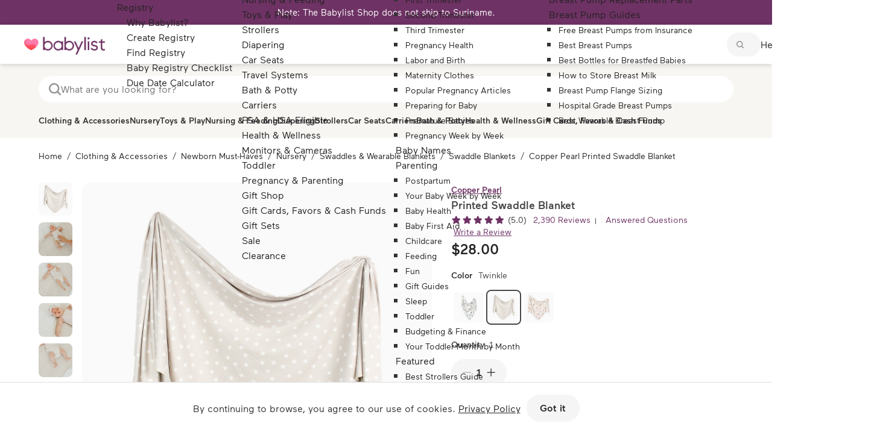

--- FILE ---
content_type: text/html; charset=utf-8
request_url: https://www.babylist.com/gp/copper-pearl-printed-swaddle-blanket/55072/1705614
body_size: 76616
content:
<!DOCTYPE html><html xmlns="http://www.w3.org/1999/xhtml" lang="en" class=" no-touch"><head><meta http-equiv="origin-trial" content="A7vZI3v+Gz7JfuRolKNM4Aff6zaGuT7X0mf3wtoZTnKv6497cVMnhy03KDqX7kBz/q/[base64]"><style><!----> <!--?lit$412774719$-->.osano-cm-window{font-family:Helvetica,Arial,Hiragino Sans GB,STXihei,Microsoft YaHei,WenQuanYi Micro Hei,Hind,MS Gothic,Apple SD Gothic Neo,NanumBarunGothic,sans-serif;font-size:16px;font-smooth:always;-webkit-font-smoothing:antialiased;-moz-osx-font-smoothingz:auto;display:block;left:0;line-height:1;position:absolute;top:0;width:100%;z-index:2147483638;--fade-transition-time:700ms;--slide-transition-time:400ms}.osano-cm-window--context_amp{height:100%}.osano-visually-hidden{height:1px;left:-10000px;margin:-1px;opacity:0;overflow:hidden;position:absolute;width:1px}.osano-cm-button{background-color:var(--osano-button-background-color);border-color:var(--osano-button-foreground-color);border-radius:.25em;border-style:solid;border-width:thin;color:var(--osano-button-foreground-color);cursor:pointer;flex:1 1 auto;font-size:1em;font-weight:700;line-height:1;margin:.125em;min-width:6em;padding:.5em .75em;transition-duration:.2s;transition-property:background-color;transition-timing-function:ease-out}.osano-cm-button:focus,.osano-cm-button:hover{background-color:var(--osano-button-background-hover);outline:none}.osano-cm-button--type_icon{border-radius:50%;height:1em;line-height:0;min-width:1em;width:1em}.osano-cm-button--type_deny{background-color:var(--osano-button-deny-background-color);border-color:var(--osano-button-deny-foreground-color);color:var(--osano-button-deny-foreground-color)}.osano-cm-button--type_deny:focus,.osano-cm-button--type_deny:hover{background-color:var(--osano-button-deny-background-hover)}.osano-cm-close{border-radius:50%;box-sizing:content-box;cursor:pointer;height:20px;margin:.5em;min-height:20px;min-width:20px;order:0;outline:none;overflow:hidden;padding:0;width:20px;stroke-width:1px;background-color:transparent;border:2px solid transparent;display:flex;justify-content:center;line-height:normal;text-decoration:none;transform:rotate(0deg);transition-duration:.2s;transition-property:transform,color,background-color,stroke,stroke-width;transition-timing-function:ease-out;z-index:2}.osano-cm-close:focus,.osano-cm-close:hover{transform:rotate(90deg);stroke-width:2px}.ccpa-opt-out-icon{display:flex;flex:1 1 auto}.ccpa-opt-out-icon svg{max-width:40px}.osano-cm-link{color:var(--osano-link-color);cursor:pointer;text-decoration:underline;transition-duration:.2s;transition-property:color;transition-timing-function:ease-out}.osano-cm-link:active,.osano-cm-link:hover{color:var(--osano-link-color);outline:none}.osano-cm-link:focus{color:var(--osano-link-color-focus);font-weight:700;outline:none}.osano-cm-link--type_feature,.osano-cm-link--type_purpose,.osano-cm-link--type_specialFeature,.osano-cm-link--type_specialPurpose{cursor:help;display:block;-webkit-text-decoration:dashed;text-decoration:dashed}.osano-cm-link--type_denyAll{display:block;text-align:right}[dir=rtl] .osano-cm-link--type_denyAll{text-align:left}.osano-cm-link--type_vendor{display:block}.osano-cm-link-separator:before{content:"|";padding:0 .5em}.osano-cm-vendor-link{font-size:.75em}.osano-cm-list-item{margin:0}.osano-cm-list-item--type_term{border-top-style:solid;border-top-width:1px;font-size:.875rem;font-weight:400;margin-bottom:.25em;margin-top:.5em;padding:.5em .75rem 0;position:relative;top:-1px}.osano-cm-list-item--type_description{font-size:.75rem;font-weight:lighter;padding:0 .75rem}.osano-cm-list{list-style-position:outside;list-style-type:none;margin:0;padding:0}.osano-cm-list__list-item{text-indent:0}.osano-cm-list--type_description{margin:0 -1em}.osano-cm-list:first-of-type .osano-cm-list__list-item:first-of-type{border-top-width:0;margin-top:0;padding-top:0}.osano-cm-toggle{align-items:center;display:flex;flex-direction:row-reverse;justify-content:flex-start;margin:.25em 0;pointer-events:auto;position:relative}.osano-cm-toggle__label{margin:0 .5em 0 0}[dir=rtl] .osano-cm-toggle__label{margin:0 0 0 .5em}.osano-cm-toggle__switch{background-color:var(--osano-toggle-off-background-color);border-radius:14px;border-style:solid;border-width:2px;box-sizing:content-box;color:transparent;display:block;flex-shrink:0;height:18px;line-height:0;margin:0;position:relative;text-indent:-9999px;transition-duration:.2s;transition-property:background-color;transition-timing-function:ease-out;width:40px}.osano-cm-toggle__switch:hover{cursor:pointer}.osano-cm-toggle__switch:after{background-color:var(--osano-toggle-button-off-color);border-color:var(--osano-toggle-button-off-color);border-radius:9px;border-width:0;height:18px;left:0;top:0;width:18px}.osano-cm-toggle__switch:before{border-color:transparent;border-radius:16px;border-width:2px;bottom:-6px;box-sizing:border-box;left:-6px;right:-6px;top:-6px}.osano-cm-toggle__switch:after,.osano-cm-toggle__switch:before{border-style:solid;content:"";margin:0;position:absolute;transform:translateX(0);transition-duration:.3s;transition-property:transform,left,border-color;transition-timing-function:ease-out}.osano-cm-toggle__switch:after:active,.osano-cm-toggle__switch:before:active{transition-duration:.1s}.osano-cm-toggle__switch:after:active{width:26px}.osano-cm-toggle__switch:before:active{width:34px}[dir=rtl] .osano-cm-toggle__switch:after{left:100%;transform:translateX(-100%)}.osano-cm-toggle__input{height:1px;left:-10000px;margin:-1px;opacity:0;overflow:hidden;position:absolute;width:1px}[dir=rtl] .osano-cm-toggle__input{left:0;right:-10000px}.osano-cm-toggle__input:disabled{cursor:default}.osano-cm-toggle--type_checkbox .osano-cm-toggle__switch{border-radius:4px;border-style:solid;border-width:1px;height:22px;width:22px}.osano-cm-toggle--type_checkbox .osano-cm-toggle__switch:after{background-color:transparent!important;border-bottom-width:2px;border-left-width:2px;border-radius:0;content:none;height:6px;left:3px;top:3px;transform:rotate(-45deg);transition-property:color;transition-timing-function:ease-out;width:12px}.osano-cm-toggle--type_opt-out .osano-cm-toggle__switch{border-radius:4px;border-style:solid;border-width:1px;height:22px;width:22px}.osano-cm-toggle--type_opt-out .osano-cm-toggle__switch:after,.osano-cm-toggle--type_opt-out .osano-cm-toggle__switch:before{background-color:transparent!important;border-bottom-width:1px;border-radius:0;border-top-width:1px;content:none;height:0;left:-3px;top:7px;transition-property:color;transition-timing-function:ease-out;width:12px}.osano-cm-toggle--type_opt-out .osano-cm-toggle__switch:after{transform:translate(50%,50%) rotate(-45deg)}.osano-cm-toggle--type_opt-out .osano-cm-toggle__switch:before{transform:translate(50%,50%) rotate(45deg)}.osano-cm-toggle__input:checked+.osano-cm-toggle__switch{background-color:var(--osano-toggle-on-background-color);border-color:var(--osano-toggle-on-background-color)}.osano-cm-toggle__input:checked+.osano-cm-toggle__switch:after{background-color:var(--osano-toggle-button-on-color);border-color:var(--osano-toggle-button-on-color);left:100%;transform:translateX(-100%)}[dir=rtl] .osano-cm-toggle__input:checked+.osano-cm-toggle__switch:after{left:0;transform:translateX(0)}.osano-cm-toggle__input:focus+.osano-cm-toggle__switch,.osano-cm-toggle__input:hover+.osano-cm-toggle__switch{background-color:var(--osano-toggle-off-background-hover-focus);border-color:var(--osano-toggle-off-background-hover-focus)}.osano-cm-toggle__input:focus+.osano-cm-toggle__switch:before{border-color:var(--osano-toggle-off-background-hover-focus)}.osano-cm-toggle__input:disabled+.osano-cm-toggle__switch{cursor:default}.osano-cm-toggle--type_checkbox .osano-cm-toggle__input:checked+.osano-cm-toggle__switch:after{content:"";left:3px;top:3px;transform:rotate(-45deg)}.osano-cm-toggle--type_opt-out .osano-cm-toggle__input:checked+.osano-cm-toggle__switch:after,.osano-cm-toggle--type_opt-out .osano-cm-toggle__input:checked+.osano-cm-toggle__switch:before{content:"";left:-1px;top:9px}.osano-cm-toggle--type_opt-out .osano-cm-toggle__input:checked+.osano-cm-toggle__switch:after{transform:translate(50%,50%) rotate(-45deg)}.osano-cm-toggle--type_opt-out .osano-cm-toggle__input:checked+.osano-cm-toggle__switch:before{transform:translate(50%,50%) rotate(45deg)}.osano-cm-toggle--type_checkbox .osano-cm-toggle__input:disabled+.osano-cm-toggle__switch,.osano-cm-toggle--type_opt-out .osano-cm-toggle__input:disabled+.osano-cm-toggle__switch{opacity:.3}.osano-cm-toggle__input:checked:focus+.osano-cm-toggle__switch,.osano-cm-toggle__input:checked:hover+.osano-cm-toggle__switch{background-color:var(--osano-toggle-on-background-hover-focus);border-color:var(--osano-toggle-on-background-hover-focus)}.osano-cm-toggle__input:checked:focus+.osano-cm-toggle__switch:before{border-color:var(--osano-toggle-on-background-hover-focus)}.osano-cm-toggle__input:disabled+.osano-cm-toggle__switch,.osano-cm-toggle__input:disabled:focus+.osano-cm-toggle__switch,.osano-cm-toggle__input:disabled:hover+.osano-cm-toggle__switch{background-color:var(--osano-toggle-off-background-disabled);border-color:var(--osano-toggle-off-background-disabled)}.osano-cm-toggle__input:disabled+.osano-cm-toggle__switch:after,.osano-cm-toggle__input:disabled:focus+.osano-cm-toggle__switch:after,.osano-cm-toggle__input:disabled:hover+.osano-cm-toggle__switch:after{background-color:var(--osano-toggle-button-off-disabled);border-color:var(--osano-toggle-button-off-disabled)}.osano-cm-toggle__input:disabled+.osano-cm-toggle__switch:before,.osano-cm-toggle__input:disabled:focus+.osano-cm-toggle__switch:before,.osano-cm-toggle__input:disabled:hover+.osano-cm-toggle__switch:before{border-color:transparent}.osano-cm-toggle__input:disabled:checked+.osano-cm-toggle__switch,.osano-cm-toggle__input:disabled:checked:focus+.osano-cm-toggle__switch,.osano-cm-toggle__input:disabled:checked:hover+.osano-cm-toggle__switch{background-color:var(--osano-toggle-on-background-disabled);border-color:var(--osano-toggle-on-background-disabled)}.osano-cm-toggle__input:disabled:checked+.osano-cm-toggle__switch:after,.osano-cm-toggle__input:disabled:checked:focus+.osano-cm-toggle__switch:after,.osano-cm-toggle__input:disabled:checked:hover+.osano-cm-toggle__switch:after{background-color:var(--osano-toggle-button-on-disabled);border-color:var(--osano-toggle-button-on-disabled)}.osano-cm-toggle__input:disabled:checked+.osano-cm-toggle__switch:before,.osano-cm-toggle__input:disabled:checked:focus+.osano-cm-toggle__switch:before,.osano-cm-toggle__input:disabled:checked:hover+.osano-cm-toggle__switch:before{border-color:transparent}.osano-cm-widget{background:none;border:none;bottom:12px;cursor:pointer;height:40px;opacity:.9;outline:none;padding:0;position:fixed;transition:transform .1s linear 0s,opacity .2s linear 0ms,visibility 0ms linear 0ms;visibility:visible;width:40px;z-index:2147483636}.osano-cm-widget--position_right{right:12px}.osano-cm-widget--position_left{left:12px}.osano-cm-widget:focus{outline:solid;outline-offset:.2rem}.osano-cm-widget:focus,.osano-cm-widget:hover{opacity:1;transform:scale(1.1)}.osano-cm-widget--hidden{opacity:0;visibility:hidden}.osano-cm-widget--hidden:focus,.osano-cm-widget--hidden:hover{opacity:0;transform:scale(1)}.osano-cm-widget__outline{fill:var(--osano-widget-fill-color);stroke:var(--osano-widget-outline-color)}.osano-cm-widget__dot{fill:var(--osano-widget-color)}.osano-cm-dialog{align-items:center;background:var(--osano-dialog-background-color);box-sizing:border-box;color:var(--osano-dialog-foreground-color);font-size:1em;line-height:1.25;max-height:100vh;overflow:auto;padding:1.5em;position:fixed;transition-delay:0ms,0ms;transition-duration:.7s,0ms;transition-property:opacity,visibility;visibility:visible;z-index:2147483637}.osano-cm-dialog--hidden{opacity:0;transition-delay:0ms,.7s;visibility:hidden}.osano-cm-dialog--type_bar{box-sizing:border-box;display:flex;flex-direction:column;left:0;right:0}.osano-cm-dialog--type_bar .osano-cm-button{flex:none;margin:.125em auto;width:80%}@media screen and (min-width:768px){.osano-cm-dialog--type_bar{flex-direction:row}.osano-cm-dialog--type_bar .osano-cm-button{flex:1 1 100%;margin:.25em .5em;width:auto}}.osano-cm-dialog--type_box{flex-direction:column;max-height:calc(100vh - 2em);max-width:20em;width:calc(100vw - 2em)}.osano-cm-dialog__close{color:var(--osano-dialog-foreground-color);position:absolute;right:0;top:0;stroke:var(--osano-dialog-foreground-color)}.osano-cm-dialog__close:hover{stroke:var(--osano-dialog-foreground-hover)}.osano-cm-dialog__close:focus{background-color:var(--osano-dialog-foreground-color);border-color:var(--osano-dialog-foreground-color);stroke:var(--osano-dialog-background-color)}.osano-cm-dialog__close:focus:hover{stroke:var(--osano-dialog-background-hover)}.osano-cm-dialog__list{margin:.5em 0 0;padding:0}.osano-cm-dialog__list .osano-cm-item{display:flex;margin-top:0}.osano-cm-dialog__list .osano-cm-item:last-child{margin-bottom:0}.osano-cm-dialog__list .osano-cm-toggle{flex-direction:row}[dir=rtl] .osano-cm-dialog__list .osano-cm-toggle{flex-direction:row-reverse}.osano-cm-dialog__list .osano-cm-label{white-space:nowrap}[dir=ltr] .osano-cm-dialog__list .osano-cm-label{margin-left:.375em}[dir=rtl] .osano-cm-dialog__list .osano-cm-label{margin-right:.375em}.osano-cm-dialog__buttons{display:flex;flex-wrap:wrap}.osano-cm-dialog--type_bar .osano-cm-dialog__content{flex:5;margin-bottom:.25em;width:100%}.osano-cm-dialog--type_box .osano-cm-dialog__content{display:flex;flex-direction:column;flex-grow:.0001;transition:flex-grow 1s linear}.osano-cm-dialog--type_box .osano-cm-link-separator:before{content:"";padding:0}.osano-cm-dialog--type_box .osano-cm-content__link{margin-bottom:.5em}.osano-cm-dialog--type_bar .osano-cm-dialog__list{display:flex;flex-direction:column;flex-wrap:wrap;justify-content:flex-start;margin:.75em auto}@media screen and (min-width:376px){.osano-cm-dialog--type_bar .osano-cm-dialog__list{flex-direction:row}}@media screen and (min-width:768px){.osano-cm-dialog--type_bar .osano-cm-dialog__list{margin:.5em 0 0 auto}[dir=rtl] .osano-cm-dialog--type_bar .osano-cm-dialog__list{margin:.5em auto 0 0}}[dir=ltr] .osano-cm-dialog--type_bar .osano-cm-dialog__list .osano-cm-item{margin-right:.5em}[dir=rtl] .osano-cm-dialog--type_bar .osano-cm-dialog__list .osano-cm-item{margin-left:.5em}.osano-cm-dialog--type_bar .osano-cm-dialog__list .osano-cm-label{padding-top:0}.osano-cm-dialog--type_bar .osano-cm-dialog__buttons{flex:1;justify-content:flex-end;margin:0;width:100%}@media screen and (min-width:768px){.osano-cm-dialog--type_bar .osano-cm-dialog__buttons{margin:0 0 0 .5em;max-width:30vw;min-width:16em;position:sticky;top:0;width:auto}[dir=rtl] .osano-cm-dialog--type_bar .osano-cm-dialog__buttons{margin:0 .5em 0 0}}.osano-cm-dialog--type_box .osano-cm-dialog__buttons{margin:.5em 0 0}.osano-cm-dialog--type_bar.osano-cm-dialog--position_top{top:0}.osano-cm-dialog--type_bar.osano-cm-dialog--position_bottom{bottom:0}.osano-cm-dialog--type_box.osano-cm-dialog--position_top-left{left:1em;top:1em}.osano-cm-dialog--type_box.osano-cm-dialog--position_top-right{right:1em;top:1em}.osano-cm-dialog--type_box.osano-cm-dialog--position_bottom-left{bottom:1em;left:1em}.osano-cm-dialog--type_box.osano-cm-dialog--position_bottom-right{bottom:1em;right:1em}.osano-cm-dialog--type_box.osano-cm-dialog--position_center{left:50%;top:50%;transform:translate(-50%,-50%)}.osano-cm-dialog--type_box.osano-cm-dialog--wide{max-width:50em}@media screen and (max-height:800px)and (max-width:1200px){.osano-cm-dialog--type_box.osano-cm-dialog--wide{max-width:calc(100vw - 4em)}}.osano-cm-dialog--type_box.osano-cm-dialog--wide .osano-cm-dialog__list{display:flex;flex-wrap:wrap}.osano-cm-dialog--context_amp{height:100%;position:relative}.osano-cm-content__message{margin-bottom:1em;white-space:pre-line;word-break:break-word}.osano-cm-drawer-links{margin:.5em 0 0}.osano-cm-drawer-links__link{display:block}.osano-cm-storage-policy{display:inline-block}.osano-cm-usage-list{margin:0 0 .5em}.osano-cm-usage-list__list{list-style-position:inside;list-style-type:disc}:export{fadeTransitionTime:.7s;slideTransitionTime:.4s}.osano-cm-info-dialog{background:var(--osano-info-dialog-overlay-color);height:100vh;left:0;position:fixed;top:0;transition-delay:0ms,0ms;transition-duration:.2s,0ms;transition-property:opacity,visibility;visibility:visible;width:100vw;z-index:2147483638}.osano-cm-info-dialog--hidden{opacity:0;transition-delay:0ms,.2s;visibility:hidden}.osano-cm-header{background:var(--osano-info-dialog-background-color);background:linear-gradient(180deg,var(--osano-info-dialog-background-color) 2.5em,var(--osano-clear-dialog-background) 100%);margin:0 0 -1em;padding:1em 0;position:sticky;top:0;z-index:1}.osano-cm-info{animation:delay-overflow .4s;background:var(--osano-info-dialog-background-color);bottom:0;box-shadow:0 0 2px 2px #ccc;box-sizing:border-box;color:var(--osano-info-dialog-foreground-color);max-width:20em;overflow:visible visible;position:fixed;top:0;transition-duration:.4s;transition-property:transform;width:100%}.osano-cm-info--position_left{left:0;transform:translate(-100%)}.osano-cm-info--position_right{right:0;transform:translate(100%)}.osano-cm-info--open{animation:none;overflow:hidden auto;transform:translate(0)}.osano-cm-info--do_not_sell{animation:none;height:-moz-fit-content;height:fit-content;left:50%;max-height:100vh;position:fixed;right:auto;top:50%;transform:translate(-50%,-50%);transition:none}.osano-cm-info--do_not_sell .osano-cm-close{order:-1}.osano-cm-info--do_not_sell .osano-cm-header{box-sizing:content-box;display:block;flex:none}.osano-cm-info-views{align-items:flex-start;display:flex;flex-direction:row;flex-wrap:nowrap;height:100%;transition-duration:.4s;transition-property:transform;width:100%}[dir=rtl] .osano-cm-info-views{flex-direction:row-reverse}.osano-cm-info-views__view{box-sizing:border-box;flex-shrink:0;width:100%}.osano-cm-info-views--position_0>:not(:first-of-type){max-height:100%;overflow:hidden}.osano-cm-info-views--position_1{transform:translateX(-100%)}.osano-cm-info-views--position_1>:not(:nth-of-type(2)){max-height:100%;overflow:hidden}.osano-cm-info-views--position_2{transform:translateX(-200%)}.osano-cm-info-views--position_2>:not(:nth-of-type(3)){max-height:100%;overflow:hidden}.osano-cm-info--do_not_sell .osano-cm-info-views{height:-moz-fit-content;height:fit-content}.osano-cm-view{height:0;padding:0 .75em 1em;transition-delay:.4s;transition-duration:0ms;transition-property:height,visibility;visibility:hidden;width:100%}.osano-cm-view__button{font-size:.875em;margin:1em 0 0;width:100%}.osano-cm-view--active{height:auto;transition-delay:0ms;visibility:visible}.osano-cm-description{font-size:.75em;font-weight:300;line-height:1.375;margin:1em 0 0;white-space:pre-line}.osano-cm-description:first-child{margin:0}.osano-cm-description:last-of-type{margin-bottom:1em}.osano-cm-drawer-toggle .osano-cm-label{font-size:.875em;line-height:1.375em;margin:0 auto 0 0}[dir=rtl] .osano-cm-drawer-toggle .osano-cm-label{margin:0 0 0 auto}.osano-cm-info-dialog-header{align-items:center;background:var(--osano-info-dialog-background-color);background:linear-gradient(180deg,var(--osano-info-dialog-background-color) 2.5em,var(--osano-clear-dialog-background) 100%);display:flex;flex-direction:row-reverse;left:auto;min-height:3.25em;position:sticky;top:0;width:100%;z-index:1}[dir=rtl] .osano-cm-info-dialog-header{flex-direction:row}.osano-cm-info-dialog-header__header{align-items:center;display:flex;flex:1 1 auto;font-size:1em;justify-content:flex-start;margin:0;order:1;padding:1em .75em}.osano-cm-info-dialog-header__description{font-size:.75em;line-height:1.375}.osano-cm-info-dialog-header__close{color:var(--osano-info-dialog-foreground-color);position:relative;stroke:var(--osano-info-dialog-foreground-color)}.osano-cm-info-dialog-header__close:hover{stroke:var(--osano-info-dialog-foreground-hover)}.osano-cm-info-dialog-header__close:focus{background-color:var(--osano-info-dialog-foreground-color);border-color:var(--osano-info-dialog-foreground-color);stroke:var(--osano-info-dialog-background-color)}.osano-cm-info-dialog-header__close:focus:hover{stroke:var(--osano-info-dialog-background-hover)}.osano-cm-back{flex:0 1 auto;margin:0 0 0 .5em;min-width:0;order:2;position:relative;width:auto;z-index:2}[dir=rtl] .osano-cm-back{margin:0 .5em 0 0}.osano-cm-powered-by{align-items:center;display:flex;flex-direction:column;font-weight:700;justify-content:center;margin:1em 0}.osano-cm-powered-by__link{font-size:.625em;outline:none;text-decoration:none}.osano-cm-powered-by__link:focus,.osano-cm-powered-by__link:hover{text-decoration:underline}@keyframes delay-overflow{0%{overflow:hidden auto}}.osano-cm-drawer-iab-button-container{display:flex;gap:.5em;justify-content:center;margin-bottom:2em}.osano-cm-illustrations__list>.osano-cm-list-item--type_description{padding:.2rem 1rem}.osano-cm-drawer-item.osano-cm-description__list li{padding-top:.75em}.osano-cm-tcf-purpose--label{border-bottom:1px solid rgba(0,0,0,.1);display:block;margin-bottom:.5em;padding:.25em 0 .5em}.osano-cm-link.osano-cm-link--type_purpose{font-weight:400}.osano-cm-tcf-purpose--label input{accent-color:var(--osano-toggle-on-background-color);float:right;margin-right:.5em}.osano-cm-opt-out-honored-wrapper{align-items:center;background:none;border:1px solid;border-radius:1em;display:flex;gap:.5em;margin:0 0 1em;max-width:-moz-max-content;max-width:max-content;outline:none;padding:.5em;position:relative}.osano-cm-opt-out-honored-wrapper__label{font-size:.75em;font-style:normal;font-weight:400;letter-spacing:.0625em;line-height:1.25;margin-right:.25em}.osano-cm-opt-out-honored-wrapper__additional-label{color:inherit;font-size:.75em;font-weight:400;line-height:1.5;margin:.5em 0 0}.osano-cm-opt-out-honored-wrapper__tooltip{align-items:flex-start;background:#fff;border-radius:.25em;bottom:calc(100% + 12px);box-shadow:0 1px 10px rgba(0,0,0,.12),0 4px 5px rgba(0,0,0,.14),0 2px 4px rgba(0,0,0,.2);color:#333;display:flex;gap:.5rem;max-width:calc(100vw - 4em);opacity:0;padding:1rem;position:absolute;transition:opacity .2s linear 0ms,visibility .2s linear .2s;visibility:hidden;white-space:normal;width:14rem;z-index:2147483636}.osano-cm-opt-out-honored-wrapper__tooltip:before{background:#fff;bottom:-6px;box-shadow:2px 2px 4px rgba(0,0,0,.1);content:"";height:12px;left:15%;position:absolute;transform:translateX(-50%) rotate(45deg);width:12px}.osano-cm-opt-out-honored-wrapper__tooltip-icon{flex-shrink:0}.osano-cm-opt-out-honored-wrapper__tooltip-icon svg{display:block}.osano-cm-opt-out-honored-wrapper__tooltip-content{display:flex;flex:1;flex-direction:column;gap:.25rem}.osano-cm-opt-out-honored-wrapper__tooltip-title{color:#333;font-size:.875em;font-weight:600;line-height:1.25;margin:.125em 0}.osano-cm-opt-out-honored-wrapper__tooltip-subtitle{color:#666;font-size:.75em;font-weight:400;line-height:1.25;margin:0}.osano-cm-opt-out-honored-wrapper--position_right{bottom:1em;right:.75em}.osano-cm-opt-out-honored-wrapper--position_left{bottom:1em;left:.75em}.osano-cm-opt-out-honored-wrapper--position_left,.osano-cm-opt-out-honored-wrapper--position_right{background:#fff;border-color:#058a5e;color:#058a5e;margin:0;max-width:calc(100vw - 2.5em);opacity:.9;position:fixed;transition:opacity .2s linear 0ms,visibility 0ms linear 0ms;visibility:visible;z-index:2147483636}.osano-cm-opt-out-honored-wrapper--position_left:hover,.osano-cm-opt-out-honored-wrapper--position_right:hover{opacity:1}.osano-cm-opt-out-honored-wrapper--position_right.osano-cm-opt-out-honored-wrapper--has-main-widget{bottom:1em;right:4em}.osano-cm-opt-out-honored-wrapper--position_left.osano-cm-opt-out-honored-wrapper--has-main-widget{bottom:1em;left:4em}.osano-cm-opt-out-honored-wrapper--clickable{cursor:pointer}.osano-cm-opt-out-honored-wrapper--hidden{opacity:0;transition-delay:0ms,.2s;visibility:hidden}.osano-cm-opt-out-honored-wrapper--context_description,.osano-cm-opt-out-honored-wrapper--context_dialog{background:none;border-color:inherit;color:inherit;cursor:default;margin:0 0 .5em;opacity:1;position:static;z-index:auto}.osano-cm-opt-out-honored-wrapper--context_description .osano-cm-opt-out-honored-wrapper__label,.osano-cm-opt-out-honored-wrapper--context_dialog .osano-cm-opt-out-honored-wrapper__label{color:inherit}.osano-cm-opt-out-honored-wrapper--context_description .osano-cm-opt-out-honored-wrapper__tooltip,.osano-cm-opt-out-honored-wrapper--context_dialog .osano-cm-opt-out-honored-wrapper__tooltip{display:none}.osano-cm-opt-out-honored-wrapper--tooltip-active:focus-within .osano-cm-opt-out-honored-wrapper__tooltip,.osano-cm-opt-out-honored-wrapper--tooltip-active:hover .osano-cm-opt-out-honored-wrapper__tooltip{opacity:1;transition-delay:0ms,0ms;visibility:visible}.osano-cm-opt-out-honored-wrapper--clickable:focus{outline:2px solid var(--osano-focus-color,#06c);outline-offset:2px}.osano-cm-dialog .osano-cm-opt-out-honored-wrapper{margin:0 0 .5em}.osano-cm-expansion-panel{border-bottom:1px solid rgba(0,0,0,.1);display:block;font-size:.75em;margin:0 -1.5em 1em;padding:1.5em 1.5em 0}.osano-cm-expansion-panel--expanded{border-bottom:none}.osano-cm-expansion-panel--empty,.osano-cm-expansion-panel--empty:not([open]){border-bottom:1px solid rgba(0,0,0,.1);padding-bottom:0}.osano-cm-expansion-panel__body{background-color:rgba(0,0,0,.1);line-height:1.25;list-style:none;margin:0 -1.5em;max-height:0;overflow:hidden;padding:0 1.5em;transition-delay:0ms,0ms,0ms,.3s;transition-duration:.3s,.3s,.3s,0s;transition-property:max-height,padding-top,padding-bottom,visibility;transition-timing-function:ease-out;visibility:hidden}.osano-cm-expansion-panel__toggle{cursor:pointer;display:block;line-height:1.25;margin:0 auto 1em 0;position:relative}.osano-cm-expansion-panel__toggle,.osano-cm-expansion-panel__toggle:active,.osano-cm-expansion-panel__toggle:hover{color:var(--osano-link-color);outline:none}.osano-cm-expansion-panel__toggle:focus{color:var(--osano-link-color-focus);outline:none}[dir=rtl] .osano-cm-expansion-panel__toggle{margin:0 0 1em auto}.osano-cm-expansion-panel--expanded .osano-cm-expansion-panel__body{max-height:none;padding:1.25em 1.5em 1em;transition-delay:0ms,0ms,0ms,0ms;visibility:visible}.osano-cm-disclosure-item__title{border:0;clear:both;display:block;flex:0 1 30%;font-size:1em;font-weight:700;line-height:1.375;margin:0 0 .5em;padding:0}.osano-cm-disclosure-item__description{flex:0 1 70%;font-size:1em;line-height:1.375;margin:0 0 .5em;overflow:hidden;padding:0;text-overflow:ellipsis;white-space:pre-line}.osano-cm-disclosure{border-bottom:none;display:block;font-size:.75em;margin:0 -1.5em 1em;padding:1.5em 1.5em 0}.osano-cm-disclosure--collapse{border-bottom:1px solid rgba(0,0,0,.1);padding-bottom:1em}.osano-cm-disclosure--empty,.osano-cm-disclosure--empty:not([open]){border-bottom:1px solid rgba(0,0,0,.1);padding-bottom:0}.osano-cm-disclosure__list{background-color:rgba(0,0,0,.1);line-height:1.25;list-style:none;margin:0 -1.5em;padding:1.25em 1.5em 1em}.osano-cm-disclosure__list:empty{border:none;padding:0 1.5em}.osano-cm-disclosure__list:first-of-type{margin-top:1em;padding:1.25em 1.5em 1em}.osano-cm-disclosure__list:first-of-type:after{background-color:var(--osano-link-color)}.osano-cm-disclosure__list:first-of-type:empty{padding:1.75em 1.5em .75em}.osano-cm-disclosure__list:not(:first-of-type):not(:empty){border-top:1px solid rgba(0,0,0,.1)}.osano-cm-disclosure__list:empty+.osano-cm-disclosure__list:not(:empty){border:none;padding:0 1.5em}.osano-cm-disclosure__list:not(:empty)~.osano-cm-disclosure__list:empty+.osano-cm-disclosure__list:not(:empty){border-top:1px solid rgba(0,0,0,.1)}.osano-cm-disclosure__list>.osano-cm-list-item{line-height:1.25}.osano-cm-disclosure__list>.osano-cm-list-item:not(:first-of-type){border-top:1px solid rgba(0,0,0,.1);margin:1em -1.25em 0;padding:1em 1.25em 0}.osano-cm-disclosure__toggle{color:var(--osano-link-color);cursor:pointer;display:block;font-weight:700;line-height:1.25;margin:0 auto 0 0;outline:none;position:relative}.osano-cm-disclosure__toggle:focus,.osano-cm-disclosure__toggle:hover{text-decoration:underline}.osano-cm-disclosure__toggle:active,.osano-cm-disclosure__toggle:hover{color:var(--osano-link-color)}.osano-cm-disclosure__toggle:focus{color:var(--osano-link-color-focus)}[dir=rtl] .osano-cm-disclosure__toggle{margin:0 0 0 auto}.osano-cm-disclosure--loading .osano-cm-disclosure__list{height:0;line-height:0;max-height:0}.osano-cm-disclosure--loading .osano-cm-disclosure__list>*{display:none}.osano-cm-disclosure--loading .osano-cm-disclosure__list:after{animation-duration:1s;animation-iteration-count:infinite;animation-name:osano-load-scale;animation-timing-function:ease-in-out;border-radius:100%;content:"";display:block;height:1em;position:relative;top:-.125em;transform:translateY(-50%);width:1em}.osano-cm-disclosure--collapse .osano-cm-disclosure__list{display:none}.osano-cm-disclosure--collapse .osano-cm-disclosure__list:after{content:none}.osano-cm-disclosure-item{display:flex;flex-wrap:wrap;margin:0}.osano-cm-disclosure-item__title:last-of-type{margin-bottom:0}.osano-cm-disclosure-item__description:hover{word-break:break-word}.osano-cm-disclosure-item__description:last-of-type{margin-bottom:0}@keyframes osano-load-scale{0%{transform:translateY(-50%) scale(0)}to{opacity:0;transform:translateY(-50%) scale(1)}} :root { --osano-button-background-color: <!--?lit$412774719$-->#6e3264; --osano-button-foreground-color: <!--?lit$412774719$-->#ffffff; --osano-button-deny-background-color: <!--?lit$412774719$-->#ffffff; --osano-button-deny-foreground-color: <!--?lit$412774719$-->#494647; --osano-dialog-background-color: <!--?lit$412774719$-->#ffffff; --osano-dialog-foreground-color: <!--?lit$412774719$-->#494647; --osano-info-dialog-background-color: <!--?lit$412774719$-->#ffffff; --osano-info-dialog-foreground-color: <!--?lit$412774719$-->#494647; --osano-info-dialog-overlay-color: <!--?lit$412774719$-->rgba(0,0,0,0.45); --osano-link-color: <!--?lit$412774719$-->#494647; --osano-toggle-off-background-color: <!--?lit$412774719$-->#e9e8e8; --osano-toggle-button-off-color: <!--?lit$412774719$-->#FFFFFF; --osano-toggle-on-background-color: <!--?lit$412774719$-->#904183; --osano-toggle-button-on-color: <!--?lit$412774719$-->#FFFFFF; --osano-widget-color: <!--?lit$412774719$-->#37cd8f; --osano-widget-fill-color: <!--?lit$412774719$-->#fff; --osano-widget-outline-color: <!--?lit$412774719$-->#29246a; --osano-clear-dialog-background: <!--?lit$412774719$-->rgba(255,255,255,0); --osano-button-background-hover: <!--?lit$412774719$-->#824678; --osano-button-deny-background-hover: <!--?lit$412774719$-->#ebebeb; --osano-dialog-foreground-hover: <!--?lit$412774719$-->#5d5a5b; --osano-dialog-background-hover: <!--?lit$412774719$-->#ebebeb; --osano-info-dialog-foreground-hover: <!--?lit$412774719$-->#5d5a5b; --osano-info-dialog-background-hover: <!--?lit$412774719$-->#ebebeb; --osano-link-color-focus: <!--?lit$412774719$-->#5d5a5b; --osano-toggle-off-background-hover-focus: <!--?lit$412774719$-->#d5d4d4; --osano-toggle-on-background-hover-focus: <!--?lit$412774719$-->#a45597; --osano-toggle-off-background-disabled: <!--?lit$412774719$-->#a9a8a8; --osano-toggle-button-off-disabled: <!--?lit$412774719$-->#bfbfbf; --osano-toggle-on-background-disabled: <!--?lit$412774719$-->#d081c3; --osano-toggle-button-on-disabled: <!--?lit$412774719$-->#bfbfbf; } .osano-cm-window { direction: <!--?lit$412774719$-->ltr; text-align: <!--?lit$412774719$-->left; } </style>
    <meta http-equiv="Content-Type" content="text/html; charset=utf-8">
    <meta name="viewport" content="width=device-width, initial-scale=1, minimum-scale=1.0, maximum-scale=5">
    <meta http-equiv="X-UA-Compatible" content="IE=Edge,chrome=IE6">
    <meta property="og:site_name" content="Babylist">

    

    <link rel="apple-touch-icon" sizes="180x180" href="/apple-touch-icon-180x180.png">
<link rel="apple-touch-icon" sizes="152x152" href="/apple-touch-icon-152x152.png">
<link rel="apple-touch-icon" sizes="167x167" href="/apple-touch-icon-167x167.png">
<link rel="icon" type="image/png" href="/favicons/favicon-32x32.png" sizes="32x32">
<link rel="icon" type="image/png" href="/favicons/favicon-16x16.png" sizes="16x16">
<link rel="manifest" href="/manifest.json">
<link rel="mask-icon" href="/safari-pinned-tab.svg" color="#ff3b40">
<meta name="apple-mobile-web-app-title" content="Babylist">
<meta name="application-name" content="Babylist">
<meta name="theme-color" content="#ffffff ">

    



<style>
  .osano-cm-widget,.osano-cm-dialog{display: none;}

  /* Offset Osano opt-out badge when mobile tab bar is present */
  .has-mobile-tab-bar .osano-cm-opt-out-honored-wrapper {
    bottom: 60px !important;
  }

  /* Account for taller tab bar on iPhone X */
  @media only screen
    and (device-width: 375px)
    and (device-height: 812px)
    and (-webkit-device-pixel-ratio: 3) {
    .has-mobile-tab-bar .osano-cm-opt-out-honored-wrapper {
      bottom: 75px !important;
    }
  }
</style>

    <link rel="preload" href="https://assets.babylist.com/assets/Maax_-_Light-205TF-7059daa2581c00a91f4c34e514816ebe180c7483d5270ccb648a22da68f195ed.woff2" as="font" type="font/woff2" crossorigin="anonymous">
<link rel="preload" href="https://assets.babylist.com/assets/Maax_-_Regular-205TF-a47f6fbe85bf9a19a6ab16fc49470683798daed370844bcb9971c1fb2d5fbc41.woff2" as="font" type="font/woff2" crossorigin="anonymous">
<link rel="preload" href="https://assets.babylist.com/assets/Maax_-_Medium-205TF-b8533b12d693a21628477f1cce947f9644e3525e835453f4530a27b23af84c2d.woff2" as="font" type="font/woff2" crossorigin="anonymous">
<link rel="preload" href="https://assets.babylist.com/assets/Maax_-_Bold-205TF-b71603c16331bcc80cd01fac34230823f4d34d5bc4511ffab5ef69fad570b4a7.woff2" as="font" type="font/woff2" crossorigin="anonymous">
<link rel="preload" href="https://assets.babylist.com/assets/klee-one-latin-400-normal-597b50a31935173a121f8276de93b286953241657e25978477defe5591d9301c.woff2" as="font" type="font/woff2" crossorigin="anonymous">
<link rel="preload" href="https://assets.babylist.com/assets/AlphabetSoupPro-50fb3ef2ce1f107cf32ee0136182026b2e24d4f6ba00035e4ab614a830dc8da7.woff2" as="font" type="font/woff2" crossorigin="anonymous">
<link href="//fonts.googleapis.com/css?family=Crimson+Text:400,700&amp;display=swap" rel="stylesheet">

<style type="text/css">
  @font-face {
    font-family: 'Maax';
    font-display: swap;
    font-style: normal;
    font-weight: 300;
    src: url('https://assets.babylist.com/assets/Maax_-_Light-205TF-7059daa2581c00a91f4c34e514816ebe180c7483d5270ccb648a22da68f195ed.woff2') format('woff2'),
      url('https://assets.babylist.com/assets/Maax_-_Light-205TF-7fa051540451ea8fd5aad69f86494740a157a4dcccd639e97469418d742c72dd.woff') format('woff');
    unicode-range: U+0000-00FF, U+0131, U+0152-0153, U+02BB-02BC, U+02C6, U+02DA,
      U+02DC, U+2000-206F, U+2074, U+20AC, U+2122, U+2191, U+2193, U+2212, U+2215,
      U+FEFF, U+FFFD;
  }
  @font-face {
    font-family: 'Maax';
    font-display: swap;
    font-style: normal;
    font-weight: 400;
    src: url('https://assets.babylist.com/assets/Maax_-_Regular-205TF-a47f6fbe85bf9a19a6ab16fc49470683798daed370844bcb9971c1fb2d5fbc41.woff2') format('woff2'),
      url('https://assets.babylist.com/assets/Maax_-_Regular-205TF-a47f6fbe85bf9a19a6ab16fc49470683798daed370844bcb9971c1fb2d5fbc41.woff2') format('woff');
    unicode-range: U+0000-00FF, U+0131, U+0152-0153, U+02BB-02BC, U+02C6, U+02DA,
      U+02DC, U+2000-206F, U+2074, U+20AC, U+2122, U+2191, U+2193, U+2212, U+2215,
      U+FEFF, U+FFFD;
  }
  @font-face {
    font-family: 'Maax';
    font-display: swap;
    font-style: normal;
    font-weight: 500 600;
    src: url('https://assets.babylist.com/assets/Maax_-_Medium-205TF-b8533b12d693a21628477f1cce947f9644e3525e835453f4530a27b23af84c2d.woff2') format('woff2'),
      url('https://assets.babylist.com/assets/Maax_-_Medium-205TF-49971a1cd9ac9154cb2a122d58847a5dc999f46548ac7f7d646099e8cafbae7c.woff') format('woff');
    unicode-range: U+0000-00FF, U+0131, U+0152-0153, U+02BB-02BC, U+02C6, U+02DA,
      U+02DC, U+2000-206F, U+2074, U+20AC, U+2122, U+2191, U+2193, U+2212, U+2215,
      U+FEFF, U+FFFD;
  }

  @font-face {
    font-family: 'Maax';
    font-display: swap;
    font-style: normal;
    font-weight: 700;
    src: url('https://assets.babylist.com/assets/Maax_-_Bold-205TF-b71603c16331bcc80cd01fac34230823f4d34d5bc4511ffab5ef69fad570b4a7.woff2') format('woff2'),
      url('https://assets.babylist.com/assets/Maax_-_Bold-205TF-fafc4eb128096d8faa40beef2f7b8537c6a46857f9d27bd2fce9786967a75455.woff') format('woff');
    unicode-range: U+0000-00FF, U+0131, U+0152-0153, U+02BB-02BC, U+02C6, U+02DA,
      U+02DC, U+2000-206F, U+2074, U+20AC, U+2122, U+2191, U+2193, U+2212, U+2215,
      U+FEFF, U+FFFD;
  }
  @font-face {
    font-family: 'Klee One';
    font-display: swap;
    font-style: normal;
    font-weight: 400;
    src: url('https://assets.babylist.com/assets/klee-one-latin-400-normal-597b50a31935173a121f8276de93b286953241657e25978477defe5591d9301c.woff2') format('woff2'),
      url('https://assets.babylist.com/assets/klee-one-latin-400-normal-820b8d87fb70ef54152486e8ebe632d80ff2ae26891f9ccd8067540cbd6d184c.woff') format('woff');
  }

  @font-face {
    font-family: 'Alphabet Soup';
    font-display: swap;
    font-style: normal;
    font-weight: 400;
    src: url('https://assets.babylist.com/assets/AlphabetSoupPro-50fb3ef2ce1f107cf32ee0136182026b2e24d4f6ba00035e4ab614a830dc8da7.woff2') format('woff2'),
      url('https://assets.babylist.com/assets/AlphabetSoupPro-420eef32cad8b589632097c9236c12d20e751ac087aa2d66f3faa443ea5641d4.woff') format('woff');
  }
</style>

  <link rel="preload" href="https://assets.babylist.com/assets/font-awesome/fontawesome-webfont-2acbf059830f904b1907538689730ead3abcfb0a61040ee2bfba17d004561226.woff2" as="font" type="font/woff2" crossorigin="anonymous">

    

      <title>Copper Pearl Printed Swaddle Blanket - Twinkle | Babylist Shop</title>

      <meta name="description" content="Buy the Copper Pearl Printed Swaddle Blanket - Twinkle at Babylist. Read reviews from experts and real parents, plus get free shipping on $45+ orders.">

    

    
    


    <link rel="stylesheet" href="https://assets.babylist.com/assets/application-daa53c19fbbcdb40a45b885a2f9aaaa7ec2d0376534359fb7874f9d0474df55d.css" media="screen">
    <link rel="stylesheet" href="https://assets.babylist.com/assets/babylist-common.b948ecb916cc35439de1.bundle.css" media="screen">
    

  <link rel="stylesheet" href="https://assets.babylist.com/assets/frontend.2b58cf87cc0cd487d4c6.bundle.css" media="screen">






      

      

      


      

      <!-- Global site tag (gtag.js)- Google Ads 620572918 -->



      <!-- Begin comScore Tag -->

<!-- End comScore Tag -->

      


    <link rel="preload" href="https://images.ctfassets.net/50gzycvace50/d8c5b13c601b8aa9a3d8ec43a4fefe6486010f25389f891f380d4d314a23215b/edb828d423fc5d3ea4b14e13d374f759/d8c5b13c601b8aa9a3d8ec43a4fefe6486010f25389f891f380d4d314a23215b.png?fl=progressive&amp;fm=jpg&amp;bg=rgb:fafafa&amp;w=620&amp;h=620" as="image"><link rel="preload" href="https://images.ctfassets.net/50gzycvace50/d8c5b13c601b8aa9a3d8ec43a4fefe6486010f25389f891f380d4d314a23215b/edb828d423fc5d3ea4b14e13d374f759/d8c5b13c601b8aa9a3d8ec43a4fefe6486010f25389f891f380d4d314a23215b.png?fl=progressive&amp;fm=jpg&amp;bg=rgb:fafafa&amp;w=1240&amp;h=1240" as="image"><meta property="og:image" content="https://images.ctfassets.net/50gzycvace50/d8c5b13c601b8aa9a3d8ec43a4fefe6486010f25389f891f380d4d314a23215b/edb828d423fc5d3ea4b14e13d374f759/d8c5b13c601b8aa9a3d8ec43a4fefe6486010f25389f891f380d4d314a23215b.png?fl=progressive&amp;fm=jpg&amp;bg=rgb:fafafa&amp;w=1240&amp;h=1240"><meta property="og:title" content="Copper Pearl Printed Swaddle Blanket - Twinkle | Babylist Shop"><meta property="og:description" content="Buy the Copper Pearl Printed Swaddle Blanket - Twinkle at Babylist. Read reviews from experts and real parents, plus get free shipping on $45+ orders."><meta property="og:type" content="product"><meta property="og:url" content="https://www.babylist.com/gp/copper-pearl-printed-swaddle-blanket/55072/1705614"><link rel="canonical" href="https://www.babylist.com/gp/copper-pearl-printed-swaddle-blanket/55072/1705614"><script type="application/ld+json">{"@context":"https://schema.org","@type":"ItemPage","name":"Copper Pearl Printed Swaddle Blanket - Twinkle","url":"https://www.babylist.com/gp/copper-pearl-printed-swaddle-blanket/55072/1705614","isPartOf":[{"@type":"WebSite","name":"Babylist Shop","url":"https://www.babylist.com/store"},{"@type":"WebSite","name":"Babylist","url":"https://www.babylist.com"}],"mainEntity":{"@type":"Product","aggregateRating":{"@type":"AggregateRating","ratingCount":2390,"ratingValue":5.0,"reviewCount":2390},"brand":{"@type":"Brand","name":"Copper Pearl"},"color":"Twinkle","description":"Large, versatile receiving blanket comes with signature patterns and softness.","image":"https://images.ctfassets.net/50gzycvace50/d8c5b13c601b8aa9a3d8ec43a4fefe6486010f25389f891f380d4d314a23215b/edb828d423fc5d3ea4b14e13d374f759/d8c5b13c601b8aa9a3d8ec43a4fefe6486010f25389f891f380d4d314a23215b.png?fl=progressive\u0026fm=jpg\u0026bg=rgb:fafafa","manufacturer":"Copper Pearl","mpn":"X0039174HP","name":"Copper Pearl Printed Swaddle Blanket - Twinkle","offers":[{"@type":"Offer","availability":"OutOfStock","priceSpecification":{"@type":"PriceSpecification","minPrice":28.0,"price":28.0,"priceCurrency":"USD"},"eligibleRegion":{"@type":"Country","name":"US"},"seller":{"@type":"Organization","name":"Babylist","url":"https://www.babylist.com","hasMerchantReturnPolicy":{"@type":"MerchantReturnPolicy","applicableCountry":{"@type":"Country","name":"US"},"inStoreReturnsOffered":false,"merchantReturnLink":"https://www.babylist.com/returns","merchantReturnDays":270,"refundType":"FullRefund","returnPolicyCountry":{"@type":"Country","name":"US"}}}}],"sku":"X0039174HP","url":"https://www.babylist.com/gp/copper-pearl-printed-swaddle-blanket/55072/1705614","review":[],"weight":"9.6","isVariantOf":{"@type":"ProductGroup","brand":{"@type":"Brand","name":"Copper Pearl"},"description":"Large, versatile receiving blanket comes with signature patterns and softness.","hasVariant":[{"@type":"Product","image":"https://images.ctfassets.net/50gzycvace50/81dfcb1b6a36c765c202ec97acf7d02a8a91a3e34dd1a10c2edb777e0d86dff4/df66729b2d510cfa44996e3ebfc8ea96/81dfcb1b6a36c765c202ec97acf7d02a8a91a3e34dd1a10c2edb777e0d86dff4.png?fl=progressive\u0026fm=jpg\u0026bg=rgb:fafafa","name":"Copper Pearl Printed Swaddle Blanket - Sloths","offers":[{"@type":"Offer","availability":"InStock","priceSpecification":{"@type":"PriceSpecification","minPrice":28.0,"price":28.0,"priceCurrency":"USD"},"eligibleRegion":{"@type":"Country","name":"US"},"seller":{"@type":"Organization","name":"Babylist","url":"https://www.babylist.com","hasMerchantReturnPolicy":{"@type":"MerchantReturnPolicy","applicableCountry":{"@type":"Country","name":"US"},"inStoreReturnsOffered":false,"merchantReturnLink":"https://www.babylist.com/returns","merchantReturnDays":270,"refundType":"FullRefund","returnPolicyCountry":{"@type":"Country","name":"US"}}}}],"url":"https://www.babylist.com/gp/copper-pearl-printed-swaddle-blanket/55072/40573","sku":"X001TDR13H"},{"@type":"Product","image":"https://images.ctfassets.net/50gzycvace50/342032b3bfffdc84f1e3abb2fd3a19ada07a90609b5920b4a861b400fdea5ecb/dcaeeb20d0b7df2b90ffece87831da55/342032b3bfffdc84f1e3abb2fd3a19ada07a90609b5920b4a861b400fdea5ecb.png?fl=progressive\u0026fm=jpg\u0026bg=rgb:fafafa","name":"Copper Pearl Printed Swaddle Blanket - Rufus","offers":[{"@type":"Offer","availability":"OutOfStock","priceSpecification":{"@type":"PriceSpecification","minPrice":28.0,"price":28.0,"priceCurrency":"USD"},"eligibleRegion":{"@type":"Country","name":"US"},"seller":{"@type":"Organization","name":"Babylist","url":"https://www.babylist.com","hasMerchantReturnPolicy":{"@type":"MerchantReturnPolicy","applicableCountry":{"@type":"Country","name":"US"},"inStoreReturnsOffered":false,"merchantReturnLink":"https://www.babylist.com/returns","merchantReturnDays":270,"refundType":"FullRefund","returnPolicyCountry":{"@type":"Country","name":"US"}}}}],"url":"https://www.babylist.com/gp/copper-pearl-printed-swaddle-blanket/55072/2058026","sku":"X003V4LHTV"},{"@type":"Product","image":"https://images.ctfassets.net/50gzycvace50/b78a79bdb56d4f7d8356e4fcdafca773e28a9b22c889384b2a01079fafccbba2/ad5f387819d900e9dee4e9c9044c2d5e/b78a79bdb56d4f7d8356e4fcdafca773e28a9b22c889384b2a01079fafccbba2.png?fl=progressive\u0026fm=jpg\u0026bg=rgb:fafafa","name":"Copper Pearl Printed Swaddle Blanket - Rad","offers":[{"@type":"Offer","availability":"OutOfStock","priceSpecification":{"@type":"PriceSpecification","minPrice":26.95,"price":26.95,"priceCurrency":"USD"},"eligibleRegion":{"@type":"Country","name":"US"},"seller":{"@type":"Organization","name":"Babylist","url":"https://www.babylist.com","hasMerchantReturnPolicy":{"@type":"MerchantReturnPolicy","applicableCountry":{"@type":"Country","name":"US"},"inStoreReturnsOffered":false,"merchantReturnLink":"https://www.babylist.com/returns","merchantReturnDays":270,"refundType":"FullRefund","returnPolicyCountry":{"@type":"Country","name":"US"}}}}],"url":"https://www.babylist.com/gp/copper-pearl-printed-swaddle-blanket/55072/2058023","sku":"X003AINB1P"},{"@type":"Product","image":"https://images.ctfassets.net/50gzycvace50/298f638e0887cf6fd86e46e1296cbb1040141f80ab2c15be377fcf2a3ad856a4/cc4c336c744bf109543ea2a4176ce1a7/298f638e0887cf6fd86e46e1296cbb1040141f80ab2c15be377fcf2a3ad856a4.png?fl=progressive\u0026fm=jpg\u0026bg=rgb:fafafa","name":"Copper Pearl Printed Swaddle Blanket - Autumn","offers":[{"@type":"Offer","availability":"OutOfStock","priceSpecification":{"@type":"PriceSpecification","minPrice":28.0,"price":28.0,"priceCurrency":"USD"},"eligibleRegion":{"@type":"Country","name":"US"},"seller":{"@type":"Organization","name":"Babylist","url":"https://www.babylist.com","hasMerchantReturnPolicy":{"@type":"MerchantReturnPolicy","applicableCountry":{"@type":"Country","name":"US"},"inStoreReturnsOffered":false,"merchantReturnLink":"https://www.babylist.com/returns","merchantReturnDays":270,"refundType":"FullRefund","returnPolicyCountry":{"@type":"Country","name":"US"}}}}],"url":"https://www.babylist.com/gp/copper-pearl-printed-swaddle-blanket/55072/307634","sku":"X00239ZNXV"},{"@type":"Product","image":"https://images.ctfassets.net/50gzycvace50/fd98f2464437266202d44b7ab4e2446d9fccab9cd8acd5256ff9f3f91f6a1bcf/742ebb598ac2b4125e54baad5fcf843a/fd98f2464437266202d44b7ab4e2446d9fccab9cd8acd5256ff9f3f91f6a1bcf.png?fl=progressive\u0026fm=jpg\u0026bg=rgb:fafafa","name":"Copper Pearl Printed Swaddle Blanket - Bloom","offers":[{"@type":"Offer","availability":"OutOfStock","priceSpecification":{"@type":"PriceSpecification","minPrice":26.95,"price":26.95,"priceCurrency":"USD"},"eligibleRegion":{"@type":"Country","name":"US"},"seller":{"@type":"Organization","name":"Babylist","url":"https://www.babylist.com","hasMerchantReturnPolicy":{"@type":"MerchantReturnPolicy","applicableCountry":{"@type":"Country","name":"US"},"inStoreReturnsOffered":false,"merchantReturnLink":"https://www.babylist.com/returns","merchantReturnDays":270,"refundType":"FullRefund","returnPolicyCountry":{"@type":"Country","name":"US"}}}}],"url":"https://www.babylist.com/gp/copper-pearl-printed-swaddle-blanket/55072/21279","sku":"X001CMM3ID"},{"@type":"Product","image":"https://images.ctfassets.net/50gzycvace50/b2dba3f659ed151059fc637b2f1c170941d597ac4e3e69541860114a55cf1af7/ce84452afb9ca679742121b24e62093d/b2dba3f659ed151059fc637b2f1c170941d597ac4e3e69541860114a55cf1af7.png?fl=progressive\u0026fm=jpg\u0026bg=rgb:fafafa","name":"Copper Pearl Printed Swaddle Blanket - Everest","offers":[{"@type":"Offer","availability":"OutOfStock","priceSpecification":{"@type":"PriceSpecification","minPrice":20.21,"price":20.21,"priceCurrency":"USD"},"eligibleRegion":{"@type":"Country","name":"US"},"seller":{"@type":"Organization","name":"Babylist","url":"https://www.babylist.com","hasMerchantReturnPolicy":{"@type":"MerchantReturnPolicy","applicableCountry":{"@type":"Country","name":"US"},"inStoreReturnsOffered":false,"merchantReturnLink":"https://www.babylist.com/returns","merchantReturnDays":270,"refundType":"FullRefund","returnPolicyCountry":{"@type":"Country","name":"US"}}}}],"url":"https://www.babylist.com/gp/copper-pearl-printed-swaddle-blanket/55072/62338","sku":"X001CMOPTX"},{"@type":"Product","image":"https://images.ctfassets.net/50gzycvace50/20fc25f7f3fa3b637428299283a783362935c055422f333141b24435cfa712b0/8f397a2144328bd43c335c95ac6a9b29/20fc25f7f3fa3b637428299283a783362935c055422f333141b24435cfa712b0.png?fl=progressive\u0026fm=jpg\u0026bg=rgb:fafafa","name":"Copper Pearl Printed Swaddle Blanket - Mabel","offers":[{"@type":"Offer","availability":"OutOfStock","priceSpecification":{"@type":"PriceSpecification","minPrice":26.95,"price":26.95,"priceCurrency":"USD"},"eligibleRegion":{"@type":"Country","name":"US"},"seller":{"@type":"Organization","name":"Babylist","url":"https://www.babylist.com","hasMerchantReturnPolicy":{"@type":"MerchantReturnPolicy","applicableCountry":{"@type":"Country","name":"US"},"inStoreReturnsOffered":false,"merchantReturnLink":"https://www.babylist.com/returns","merchantReturnDays":270,"refundType":"FullRefund","returnPolicyCountry":{"@type":"Country","name":"US"}}}}],"url":"https://www.babylist.com/gp/copper-pearl-printed-swaddle-blanket/55072/2058025","sku":"X003ZZ2AO7"},{"@type":"Product","image":"https://images.ctfassets.net/50gzycvace50/49efad230202a4eaca5c4def5df810281975533cd768e06aa995fb7829c40449/48dd3348967ead316346a7538559000e/49efad230202a4eaca5c4def5df810281975533cd768e06aa995fb7829c40449.png?fl=progressive\u0026fm=jpg\u0026bg=rgb:fafafa","name":"Copper Pearl Printed Swaddle Blanket - Ace","offers":[{"@type":"Offer","availability":"OutOfStock","priceSpecification":{"@type":"PriceSpecification","minPrice":26.95,"price":26.95,"priceCurrency":"USD"},"eligibleRegion":{"@type":"Country","name":"US"},"seller":{"@type":"Organization","name":"Babylist","url":"https://www.babylist.com","hasMerchantReturnPolicy":{"@type":"MerchantReturnPolicy","applicableCountry":{"@type":"Country","name":"US"},"inStoreReturnsOffered":false,"merchantReturnLink":"https://www.babylist.com/returns","merchantReturnDays":270,"refundType":"FullRefund","returnPolicyCountry":{"@type":"Country","name":"US"}}}}],"url":"https://www.babylist.com/gp/copper-pearl-printed-swaddle-blanket/55072/2058024","sku":"X002S95291"},{"@type":"Product","image":"https://images.ctfassets.net/50gzycvace50/b7e975124aa65c4bf49244eaaac0b53fddea17bcb2e3b0922ec2c4ea797105bf/eca9f741818db5a63608debf267daba1/b7e975124aa65c4bf49244eaaac0b53fddea17bcb2e3b0922ec2c4ea797105bf.png?fl=progressive\u0026fm=jpg\u0026bg=rgb:fafafa","name":"Copper Pearl Printed Swaddle Blanket - Hunter","offers":[{"@type":"Offer","availability":"OutOfStock","priceSpecification":{"@type":"PriceSpecification","minPrice":26.95,"price":26.95,"priceCurrency":"USD"},"eligibleRegion":{"@type":"Country","name":"US"},"seller":{"@type":"Organization","name":"Babylist","url":"https://www.babylist.com","hasMerchantReturnPolicy":{"@type":"MerchantReturnPolicy","applicableCountry":{"@type":"Country","name":"US"},"inStoreReturnsOffered":false,"merchantReturnLink":"https://www.babylist.com/returns","merchantReturnDays":270,"refundType":"FullRefund","returnPolicyCountry":{"@type":"Country","name":"US"}}}}],"url":"https://www.babylist.com/gp/copper-pearl-printed-swaddle-blanket/55072/407107","sku":"X0022YEECN"},{"@type":"Product","image":"https://images.ctfassets.net/50gzycvace50/177461ce77b39cf403d787feb439dcba98a52b90feddccccd73166e3f88bf01e/0a0706e23a811800fa5567430527b8e9/177461ce77b39cf403d787feb439dcba98a52b90feddccccd73166e3f88bf01e.png?fl=progressive\u0026fm=jpg\u0026bg=rgb:fafafa","name":"Copper Pearl Printed Swaddle Blanket - North","offers":[{"@type":"Offer","availability":"OutOfStock","priceSpecification":{"@type":"PriceSpecification","minPrice":26.95,"price":26.95,"priceCurrency":"USD"},"eligibleRegion":{"@type":"Country","name":"US"},"seller":{"@type":"Organization","name":"Babylist","url":"https://www.babylist.com","hasMerchantReturnPolicy":{"@type":"MerchantReturnPolicy","applicableCountry":{"@type":"Country","name":"US"},"inStoreReturnsOffered":false,"merchantReturnLink":"https://www.babylist.com/returns","merchantReturnDays":270,"refundType":"FullRefund","returnPolicyCountry":{"@type":"Country","name":"US"}}}}],"url":"https://www.babylist.com/gp/copper-pearl-printed-swaddle-blanket/55072/21280","sku":"X001CGGDM1"},{"@type":"Product","image":"https://images.ctfassets.net/50gzycvace50/e9a2673f29043be1ae983050a161a51dc6362f1c5ce13f97d70d8a91fed6e68c/13ec38d646b422d02c13a90748d6c6e5/e9a2673f29043be1ae983050a161a51dc6362f1c5ce13f97d70d8a91fed6e68c.png?fl=progressive\u0026fm=jpg\u0026bg=rgb:fafafa","name":"Copper Pearl Printed Swaddle Blanket - Caroline","offers":[{"@type":"Offer","availability":"OutOfStock","priceSpecification":{"@type":"PriceSpecification","minPrice":26.95,"price":26.95,"priceCurrency":"USD"},"eligibleRegion":{"@type":"Country","name":"US"},"seller":{"@type":"Organization","name":"Babylist","url":"https://www.babylist.com","hasMerchantReturnPolicy":{"@type":"MerchantReturnPolicy","applicableCountry":{"@type":"Country","name":"US"},"inStoreReturnsOffered":false,"merchantReturnLink":"https://www.babylist.com/returns","merchantReturnDays":270,"refundType":"FullRefund","returnPolicyCountry":{"@type":"Country","name":"US"}}}}],"url":"https://www.babylist.com/gp/copper-pearl-printed-swaddle-blanket/55072/47978","sku":"X001P0ZUZF"},{"@type":"Product","image":"https://images.ctfassets.net/50gzycvace50/299819d81b50fbd573b74b778396a0bf27d61fba779f50386f6f03982fb9b8d3/30fb373af820752365790047bc4f6b9d/299819d81b50fbd573b74b778396a0bf27d61fba779f50386f6f03982fb9b8d3.png?fl=progressive\u0026fm=jpg\u0026bg=rgb:fafafa","name":"Copper Pearl Printed Swaddle Blanket - Piper","offers":[{"@type":"Offer","availability":"OutOfStock","priceSpecification":{"@type":"PriceSpecification","minPrice":26.95,"price":26.95,"priceCurrency":"USD"},"eligibleRegion":{"@type":"Country","name":"US"},"seller":{"@type":"Organization","name":"Babylist","url":"https://www.babylist.com","hasMerchantReturnPolicy":{"@type":"MerchantReturnPolicy","applicableCountry":{"@type":"Country","name":"US"},"inStoreReturnsOffered":false,"merchantReturnLink":"https://www.babylist.com/returns","merchantReturnDays":270,"refundType":"FullRefund","returnPolicyCountry":{"@type":"Country","name":"US"}}}}],"url":"https://www.babylist.com/gp/copper-pearl-printed-swaddle-blanket/55072/230612","sku":"X001WY4F19"},{"@type":"Product","image":"https://images.ctfassets.net/50gzycvace50/53cc0901b483a49254572de93b2f9f30b6f6a5bce9a1fc381ee404a07d753166/713ff85e9dc19b5fa6f405c9dd61dfab/53cc0901b483a49254572de93b2f9f30b6f6a5bce9a1fc381ee404a07d753166.png?fl=progressive\u0026fm=jpg\u0026bg=rgb:fafafa","name":"Copper Pearl Printed Swaddle Blanket - Ferra","offers":[{"@type":"Offer","availability":"OutOfStock","priceSpecification":{"@type":"PriceSpecification","minPrice":20.21,"price":20.21,"priceCurrency":"USD"},"eligibleRegion":{"@type":"Country","name":"US"},"seller":{"@type":"Organization","name":"Babylist","url":"https://www.babylist.com","hasMerchantReturnPolicy":{"@type":"MerchantReturnPolicy","applicableCountry":{"@type":"Country","name":"US"},"inStoreReturnsOffered":false,"merchantReturnLink":"https://www.babylist.com/returns","merchantReturnDays":270,"refundType":"FullRefund","returnPolicyCountry":{"@type":"Country","name":"US"}}}}],"url":"https://www.babylist.com/gp/copper-pearl-printed-swaddle-blanket/55072/735556","sku":"X002KUQIG9"},{"@type":"Product","image":"https://images.ctfassets.net/50gzycvace50/f2df3146a3fdb128c3c7cd1651ba7b726bffa7587ab253a9a98e2e4e5af2a70f/9ed7fde9c8c340c0a25cca65315d8efe/f2df3146a3fdb128c3c7cd1651ba7b726bffa7587ab253a9a98e2e4e5af2a70f.png?fl=progressive\u0026fm=jpg\u0026bg=rgb:fafafa","name":"Copper Pearl Printed Swaddle Blanket - Fern","offers":[{"@type":"Offer","availability":"OutOfStock","priceSpecification":{"@type":"PriceSpecification","minPrice":28.0,"price":28.0,"priceCurrency":"USD"},"eligibleRegion":{"@type":"Country","name":"US"},"seller":{"@type":"Organization","name":"Babylist","url":"https://www.babylist.com","hasMerchantReturnPolicy":{"@type":"MerchantReturnPolicy","applicableCountry":{"@type":"Country","name":"US"},"inStoreReturnsOffered":false,"merchantReturnLink":"https://www.babylist.com/returns","merchantReturnDays":270,"refundType":"FullRefund","returnPolicyCountry":{"@type":"Country","name":"US"}}}}],"url":"https://www.babylist.com/gp/copper-pearl-printed-swaddle-blanket/55072/735555","sku":"X002DQ8BLF"},{"@type":"Product","image":"https://images.ctfassets.net/50gzycvace50/044861bb4f490b2969a97e3a23e8070c7b74876810dd7c2facd1671b9112c3d3/30096f29461b01f1045ce517781da710/044861bb4f490b2969a97e3a23e8070c7b74876810dd7c2facd1671b9112c3d3.png?fl=progressive\u0026fm=jpg\u0026bg=rgb:fafafa","name":"Copper Pearl Printed Swaddle Blanket - Alta","offers":[{"@type":"Offer","availability":"OutOfStock","priceSpecification":{"@type":"PriceSpecification","minPrice":26.95,"price":26.95,"priceCurrency":"USD"},"eligibleRegion":{"@type":"Country","name":"US"},"seller":{"@type":"Organization","name":"Babylist","url":"https://www.babylist.com","hasMerchantReturnPolicy":{"@type":"MerchantReturnPolicy","applicableCountry":{"@type":"Country","name":"US"},"inStoreReturnsOffered":false,"merchantReturnLink":"https://www.babylist.com/returns","merchantReturnDays":270,"refundType":"FullRefund","returnPolicyCountry":{"@type":"Country","name":"US"}}}}],"url":"https://www.babylist.com/gp/copper-pearl-printed-swaddle-blanket/55072/230609","sku":"X001U86PW9"},{"@type":"Product","image":"https://images.ctfassets.net/50gzycvace50/ebf4dd9d4c82efbf1f786744ed00f2ccf9b806df5411149d9262cd3a6829a75d/f54a2ed2c187293a063f505bf2e74247/ebf4dd9d4c82efbf1f786744ed00f2ccf9b806df5411149d9262cd3a6829a75d.png?fl=progressive\u0026fm=jpg\u0026bg=rgb:fafafa","name":"Copper Pearl Printed Swaddle Blanket - Clara","offers":[{"@type":"Offer","availability":"OutOfStock","priceSpecification":{"@type":"PriceSpecification","minPrice":18.87,"price":18.87,"priceCurrency":"USD"},"eligibleRegion":{"@type":"Country","name":"US"},"seller":{"@type":"Organization","name":"Babylist","url":"https://www.babylist.com","hasMerchantReturnPolicy":{"@type":"MerchantReturnPolicy","applicableCountry":{"@type":"Country","name":"US"},"inStoreReturnsOffered":false,"merchantReturnLink":"https://www.babylist.com/returns","merchantReturnDays":270,"refundType":"FullRefund","returnPolicyCountry":{"@type":"Country","name":"US"}}}}],"url":"https://www.babylist.com/gp/copper-pearl-printed-swaddle-blanket/55072/1705615","sku":"X003H67BWZ"},{"@type":"Product","image":"https://images.ctfassets.net/50gzycvace50/fdd997abf0508a63a5a3e0f9ebdca8d37fbab7db5b8c45c565e96fcbd7c9249d/adea3ed715e4111219618ca4681f4c4c/fdd997abf0508a63a5a3e0f9ebdca8d37fbab7db5b8c45c565e96fcbd7c9249d.png?fl=progressive\u0026fm=jpg\u0026bg=rgb:fafafa","name":"Copper Pearl Printed Swaddle Blanket - Goosie","offers":[{"@type":"Offer","availability":"OutOfStock","priceSpecification":{"@type":"PriceSpecification","minPrice":26.95,"price":26.95,"priceCurrency":"USD"},"eligibleRegion":{"@type":"Country","name":"US"},"seller":{"@type":"Organization","name":"Babylist","url":"https://www.babylist.com","hasMerchantReturnPolicy":{"@type":"MerchantReturnPolicy","applicableCountry":{"@type":"Country","name":"US"},"inStoreReturnsOffered":false,"merchantReturnLink":"https://www.babylist.com/returns","merchantReturnDays":270,"refundType":"FullRefund","returnPolicyCountry":{"@type":"Country","name":"US"}}}}],"url":"https://www.babylist.com/gp/copper-pearl-printed-swaddle-blanket/55072/2058022","sku":"X003ZZIKKF"},{"@type":"Product","image":"https://images.ctfassets.net/50gzycvace50/c60938ed79a2feba1145962fdeaf7d55fcc3b091d9974e21f4bad896c183170f/d7c32d619d973ac77b66f35d7a601203/c60938ed79a2feba1145962fdeaf7d55fcc3b091d9974e21f4bad896c183170f.png?fl=progressive\u0026fm=jpg\u0026bg=rgb:fafafa","name":"Copper Pearl Printed Swaddle Blanket - Neil","offers":[{"@type":"Offer","availability":"OutOfStock","priceSpecification":{"@type":"PriceSpecification","minPrice":26.95,"price":26.95,"priceCurrency":"USD"},"eligibleRegion":{"@type":"Country","name":"US"},"seller":{"@type":"Organization","name":"Babylist","url":"https://www.babylist.com","hasMerchantReturnPolicy":{"@type":"MerchantReturnPolicy","applicableCountry":{"@type":"Country","name":"US"},"inStoreReturnsOffered":false,"merchantReturnLink":"https://www.babylist.com/returns","merchantReturnDays":270,"refundType":"FullRefund","returnPolicyCountry":{"@type":"Country","name":"US"}}}}],"url":"https://www.babylist.com/gp/copper-pearl-printed-swaddle-blanket/55072/1705616","sku":"X003ELTYPZ"},{"@type":"Product","image":"https://images.ctfassets.net/50gzycvace50/ed16cdb5b4b7b5af9426f97fe04f0a02ce2c17107db5bfc2d0128f660cfff1e6/3bfb32a71461e243f7093e440e81cacf/ed16cdb5b4b7b5af9426f97fe04f0a02ce2c17107db5bfc2d0128f660cfff1e6.png?fl=progressive\u0026fm=jpg\u0026bg=rgb:fafafa","name":"Copper Pearl Printed Swaddle Blanket - Bailey","offers":[{"@type":"Offer","availability":"OutOfStock","priceSpecification":{"@type":"PriceSpecification","minPrice":26.95,"price":26.95,"priceCurrency":"USD"},"eligibleRegion":{"@type":"Country","name":"US"},"seller":{"@type":"Organization","name":"Babylist","url":"https://www.babylist.com","hasMerchantReturnPolicy":{"@type":"MerchantReturnPolicy","applicableCountry":{"@type":"Country","name":"US"},"inStoreReturnsOffered":false,"merchantReturnLink":"https://www.babylist.com/returns","merchantReturnDays":270,"refundType":"FullRefund","returnPolicyCountry":{"@type":"Country","name":"US"}}}}],"url":"https://www.babylist.com/gp/copper-pearl-printed-swaddle-blanket/55072/1705613","sku":"X003KQ6WUT"},{"@type":"Product","image":"https://images.ctfassets.net/50gzycvace50/00a7e50b077204a1514292538abeae43942c5228c4cedc4ad4f737221b4ea5c9/9e307fd1add93c7ecfc75ee0d82c9aee/00a7e50b077204a1514292538abeae43942c5228c4cedc4ad4f737221b4ea5c9.png?fl=progressive\u0026fm=jpg\u0026bg=rgb:fafafa","name":"Copper Pearl Printed Swaddle Blanket - Birdie","offers":[{"@type":"Offer","availability":"OutOfStock","priceSpecification":{"@type":"PriceSpecification","minPrice":26.95,"price":26.95,"priceCurrency":"USD"},"eligibleRegion":{"@type":"Country","name":"US"},"seller":{"@type":"Organization","name":"Babylist","url":"https://www.babylist.com","hasMerchantReturnPolicy":{"@type":"MerchantReturnPolicy","applicableCountry":{"@type":"Country","name":"US"},"inStoreReturnsOffered":false,"merchantReturnLink":"https://www.babylist.com/returns","merchantReturnDays":270,"refundType":"FullRefund","returnPolicyCountry":{"@type":"Country","name":"US"}}}}],"url":"https://www.babylist.com/gp/copper-pearl-printed-swaddle-blanket/55072/1705617","sku":"X003H650EL"}],"manufacturer":"Copper Pearl","name":"Copper Pearl Printed Swaddle Blanket","review":[],"aggregateRating":{"@type":"AggregateRating","ratingCount":2390,"ratingValue":5.0,"reviewCount":2390},"url":"https://www.babylist.com/gp/copper-pearl-printed-swaddle-blanket/55072"},"gtin12":"810081367677"},"breadcrumb":[{"@type":"BreadcrumbList","itemListElement":[{"@type":"ListItem","position":1,"name":"Babylist","item":"https://www.babylist.com"},{"@type":"ListItem","position":2,"name":"Babylist Shop","item":"https://www.babylist.com/store"},{"@type":"ListItem","position":3,"name":"Swaddle Blankets","item":"https://www.babylist.com/store/swaddle-blankets"},{"@type":"ListItem","position":4,"name":"Copper Pearl Printed Swaddle Blanket - Twinkle","item":"https://www.babylist.com/gp/copper-pearl-printed-swaddle-blanket/55072/1705614"}]},{"@type":"BreadcrumbList","itemListElement":[{"@type":"ListItem","position":1,"name":"Babylist","item":"https://www.babylist.com"},{"@type":"ListItem","position":2,"name":"Babylist Shop","item":"https://www.babylist.com/store"},{"@type":"ListItem","position":3,"name":"All Swaddles","item":"https://www.babylist.com/store/shop-all-swaddles"},{"@type":"ListItem","position":4,"name":"Copper Pearl Printed Swaddle Blanket - Twinkle","item":"https://www.babylist.com/gp/copper-pearl-printed-swaddle-blanket/55072/1705614"}]},{"@type":"BreadcrumbList","itemListElement":[{"@type":"ListItem","position":1,"name":"Babylist","item":"https://www.babylist.com"},{"@type":"ListItem","position":2,"name":"Babylist Shop","item":"https://www.babylist.com/store"},{"@type":"ListItem","position":3,"name":"Sale","item":"https://www.babylist.com/store/sale"},{"@type":"ListItem","position":4,"name":"Copper Pearl Printed Swaddle Blanket - Twinkle","item":"https://www.babylist.com/gp/copper-pearl-printed-swaddle-blanket/55072/1705614"}]}]}</script>
    
      <link href="https://www.babylist.com/gp/copper-pearl-printed-swaddle-blanket/55072/1705614" rel="canonical" data-rh="true"><meta content="Copper Pearl Printed Swaddle Blanket - Twinkle | Babylist Shop" property="og:title" data-rh="true"><meta content="Buy the Copper Pearl Printed Swaddle Blanket - Twinkle at Babylist. Read reviews from experts and real parents, plus get free shipping on $45+ orders." name="description" data-rh="true"><meta content="Buy the Copper Pearl Printed Swaddle Blanket - Twinkle at Babylist. Read reviews from experts and real parents, plus get free shipping on $45+ orders." property="og:description" data-rh="true"><meta content="product" property="og:type" data-rh="true"><link id="tt-page-css" type="text/css" rel="stylesheet" href="https://widgets.turnto.com/v5/widgets/6GAgsejXgaIJdnlsite/css/pdp-page.43ab2ae37fb714ad3626.css"><link id="tt-custom-css" type="text/css" rel="stylesheet" href="https://widgets.turnto.com/v5/widgets/6GAgsejXgaIJdnlsite/css/turnto-custom.c33b7d1744b3160df7323aa1fc7dc413.css"><style type="text/css"> span.PIN_1768963051937_embed_grid { 
  width: 100%;
  max-width: 257px;
  min-width: 140px;
  display: inline-block;
  border: 1px solid rgba(0,0,0,.1);
  border-radius: 16px;
  overflow: hidden;
  font: 12px "Helvetica Neue", Helvetica, arial, sans-serif;
  color: rgb(54, 54, 54);
  box-sizing: border-box;
  background: #fff;
  cursor: pointer;
  -webkit-font-smoothing: antialiased;
}
 span.PIN_1768963051937_embed_grid * { 
  display: block;
  position: relative;
  font: inherit;
  cursor: inherit;
  color: inherit;
  box-sizing: inherit;
  margin: 0;
  padding: 0;
  text-align: left;
}
 span.PIN_1768963051937_embed_grid .PIN_1768963051937_hd { 
  height: 55px;
}
 span.PIN_1768963051937_embed_grid .PIN_1768963051937_hd .PIN_1768963051937_img { 
  position: absolute;
  top: 10px;
  left: 10px;
  height: 36px;
  width: 36px;
  border-radius: 18px;
  background: transparent url () 0 0 no-repeat;
  background-size: cover;
}
 span.PIN_1768963051937_embed_grid .PIN_1768963051937_hd .PIN_1768963051937_pinner { 
  white-space: nowrap;
  overflow: hidden;
  text-overflow: ellipsis;
  width: 75%;
  position: absolute;
  top: 20px;
  left: 56px;
  font-size: 14px;
  font-weight: bold;
}
 span.PIN_1768963051937_embed_grid .PIN_1768963051937_bd { 
  padding: 0 10px;
  -moz-scrollbars: none;
  -ms-overflow-style: none;
  overflow-x: hidden;
  overflow-y: auto;
}
 span.PIN_1768963051937_embed_grid .PIN_1768963051937_bd .PIN_1768963051937_ct { 
  width: 100%;
  height: auto;
}
 span.PIN_1768963051937_embed_grid .PIN_1768963051937_bd .PIN_1768963051937_ct .PIN_1768963051937_col { 
  display: inline-block;
  width: 100%;
  padding: 1px;
  vertical-align: top;
  min-width: 60px;
}
 span.PIN_1768963051937_embed_grid .PIN_1768963051937_bd .PIN_1768963051937_ct .PIN_1768963051937_col .PIN_1768963051937_img { 
  margin: 0;
  display: inline-block;
  width: 100%;
  background: transparent url() 0 0 no-repeat;
  background-size: cover;
  border-radius: 8px;
}
 span.PIN_1768963051937_embed_grid .PIN_1768963051937_ft { 
  padding: 10px;
}
 span.PIN_1768963051937_embed_grid .PIN_1768963051937_ft .PIN_1768963051937_button { 
  border-radius: 16px;
  text-align: center;
  background-color: #efefef;
  border: 1px solid #efefef;
  position: relative;
  display: block;
  overflow: hidden;
  height: 32px;
  width: 100%;
  min-width: 70px;
  padding: 0 3px;
}
 span.PIN_1768963051937_embed_grid .PIN_1768963051937_ft .PIN_1768963051937_button .PIN_1768963051937_label { 
  position: absolute;
  left: 0;
  width: 100%;
  text-align: center;
}
 span.PIN_1768963051937_embed_grid .PIN_1768963051937_ft .PIN_1768963051937_button .PIN_1768963051937_label.PIN_1768963051937_top { 
  top: 0;
}
 span.PIN_1768963051937_embed_grid .PIN_1768963051937_ft .PIN_1768963051937_button .PIN_1768963051937_label.PIN_1768963051937_bottom { 
  bottom: 0;
}
 span.PIN_1768963051937_embed_grid .PIN_1768963051937_ft .PIN_1768963051937_button .PIN_1768963051937_label .PIN_1768963051937_string { 
  white-space: pre;
  color: #746d6a;
  font-size: 13px;
  font-weight: bold;
  vertical-align: top;
  display: inline-block;
  height: 32px;
  line-height: 32px;
}
 span.PIN_1768963051937_embed_grid .PIN_1768963051937_ft .PIN_1768963051937_button .PIN_1768963051937_label .PIN_1768963051937_logo { 
  display: inline-block;
  vertical-align: bottom;
  height: 32px;
  width: 80px;
  background: transparent url([data-uri]) 50% 50% no-repeat;
  background-size: contain;
}
 span.PIN_1768963051937_embed_grid .PIN_1768963051937_ft .PIN_1768963051937_button:hover { 
  border: 1px solid rgba(0,0,0,.1);
}
 span.PIN_1768963051937_embed_grid.PIN_1768963051937_noscroll .PIN_1768963051937_bd { 
  overflow: hidden;
}
 span.PIN_1768963051937_embed_grid.PIN_1768963051937_board .PIN_1768963051937_hd .PIN_1768963051937_pinner { 
  top: 10px;
}
 span.PIN_1768963051937_embed_grid.PIN_1768963051937_board .PIN_1768963051937_hd .PIN_1768963051937_board { 
  white-space: nowrap;
  overflow: hidden;
  text-overflow: ellipsis;
  width: 75%;
  position: absolute;
  bottom: 10px;
  left: 56px;
  color: #363636;
  font-size: 12px;
}
 span.PIN_1768963051937_embed_grid.PIN_1768963051937_c2 { 
  max-width: 494px;
  min-width: 140px;
}
 span.PIN_1768963051937_embed_grid.PIN_1768963051937_c2 .PIN_1768963051937_bd .PIN_1768963051937_ct .PIN_1768963051937_col { 
  width: 50%;
}
 span.PIN_1768963051937_embed_grid.PIN_1768963051937_c3 { 
  max-width: 731px;
  min-width: 200px;
}
 span.PIN_1768963051937_embed_grid.PIN_1768963051937_c3 .PIN_1768963051937_bd .PIN_1768963051937_ct .PIN_1768963051937_col { 
  width: 33.33%;
}
 span.PIN_1768963051937_embed_grid.PIN_1768963051937_c4 { 
  max-width: 968px;
  min-width: 260px;
}
 span.PIN_1768963051937_embed_grid.PIN_1768963051937_c4 .PIN_1768963051937_bd .PIN_1768963051937_ct .PIN_1768963051937_col { 
  width: 25%;
}
 span.PIN_1768963051937_embed_grid.PIN_1768963051937_c5 { 
  max-width: 1205px;
  min-width: 320px;
}
 span.PIN_1768963051937_embed_grid.PIN_1768963051937_c5 .PIN_1768963051937_bd .PIN_1768963051937_ct .PIN_1768963051937_col { 
  width: 20%;
}
 span.PIN_1768963051937_embed_grid.PIN_1768963051937_c6 { 
  max-width: 1442px;
  min-width: 380px;
}
 span.PIN_1768963051937_embed_grid.PIN_1768963051937_c6 .PIN_1768963051937_bd .PIN_1768963051937_ct .PIN_1768963051937_col { 
  width: 16.66%;
}
 span.PIN_1768963051937_embed_grid.PIN_1768963051937_c7 { 
  max-width: 1679px;
  min-width: 440px;
}
 span.PIN_1768963051937_embed_grid.PIN_1768963051937_c7 .PIN_1768963051937_bd .PIN_1768963051937_ct .PIN_1768963051937_col { 
  width: 14.28%;
}
 span.PIN_1768963051937_embed_grid.PIN_1768963051937_c8 { 
  max-width: 1916px;
  min-width: 500px;
}
 span.PIN_1768963051937_embed_grid.PIN_1768963051937_c8 .PIN_1768963051937_bd .PIN_1768963051937_ct .PIN_1768963051937_col { 
  width: 12.5%;
}
 span.PIN_1768963051937_embed_grid.PIN_1768963051937_c9 { 
  max-width: 2153px;
  min-width: 560px;
}
 span.PIN_1768963051937_embed_grid.PIN_1768963051937_c9 .PIN_1768963051937_bd .PIN_1768963051937_ct .PIN_1768963051937_col { 
  width: 11.11%;
}
 span.PIN_1768963051937_embed_grid.PIN_1768963051937_c10 { 
  max-width: 2390px;
  min-width: 620px;
}
 span.PIN_1768963051937_embed_grid.PIN_1768963051937_c10 .PIN_1768963051937_bd .PIN_1768963051937_ct .PIN_1768963051937_col { 
  width: 10%;
}
 span.PIN_1768963051937_embed_pin { 
  min-width: 160px;
  max-width: 236px;
  width: 100%;
  border-radius: 16px;
  font: 12px "SF Pro", "Helvetica Neue", Helvetica, arial, sans-serif;
  display: inline-block;
  background: rgba(0,0,0,.1);
  overflow: hidden;
  border: 1px solid rgba(0,0,0,.1);
  box-sizing: border-box;
  -webkit-font-smoothing: antialiased;
  -webkit-osx-font-smoothing: grayscale;
}
 span.PIN_1768963051937_embed_pin * { 
  display: block;
  position: relative;
  font: inherit;
  cursor: inherit;
  color: inherit;
  box-sizing: inherit;
  margin: 0;
  padding: 0;
  text-align: left;
}
 span.PIN_1768963051937_embed_pin .PIN_1768963051937_pages { 
  height: 100%;
  width: 100%;
  display: block;
  position: relative;
  overflow: hidden;
}
 span.PIN_1768963051937_embed_pin .PIN_1768963051937_pages .PIN_1768963051937_page { 
  position: absolute;
  left: 0;
  transition-property: left;
  transition-duration: .25s;
  transition-timing-function: ease-in;
  height: inherit;
  width: inherit;
}
 span.PIN_1768963051937_embed_pin .PIN_1768963051937_pages .PIN_1768963051937_page.PIN_1768963051937_past { 
  left: -100%;
}
 span.PIN_1768963051937_embed_pin .PIN_1768963051937_pages .PIN_1768963051937_page.PIN_1768963051937_future { 
  left: 100%;
}
 span.PIN_1768963051937_embed_pin .PIN_1768963051937_pages .PIN_1768963051937_page .PIN_1768963051937_blocks { 
  height: inherit;
  width: inherit;
  overflow: hidden;
}
 span.PIN_1768963051937_embed_pin .PIN_1768963051937_pages .PIN_1768963051937_page .PIN_1768963051937_blocks .PIN_1768963051937_block { 
  position: absolute;
  height: 100%;
  width: 100%;
  overflowX: hidden;
}
 span.PIN_1768963051937_embed_pin .PIN_1768963051937_pages .PIN_1768963051937_page .PIN_1768963051937_blocks .PIN_1768963051937_block .PIN_1768963051937_container { 
  position: absolute;
  width: 100%;
}
 span.PIN_1768963051937_embed_pin .PIN_1768963051937_pages .PIN_1768963051937_page .PIN_1768963051937_blocks .PIN_1768963051937_block .PIN_1768963051937_container.PIN_1768963051937_top { 
  top: 0;
}
 span.PIN_1768963051937_embed_pin .PIN_1768963051937_pages .PIN_1768963051937_page .PIN_1768963051937_blocks .PIN_1768963051937_block .PIN_1768963051937_container.PIN_1768963051937_middle { 
  top: 50%;
  transform: translateY(-50%);
}
 span.PIN_1768963051937_embed_pin .PIN_1768963051937_pages .PIN_1768963051937_page .PIN_1768963051937_blocks .PIN_1768963051937_block .PIN_1768963051937_container.PIN_1768963051937_bottom { 
  bottom: 0;
}
 span.PIN_1768963051937_embed_pin .PIN_1768963051937_pages .PIN_1768963051937_page .PIN_1768963051937_blocks .PIN_1768963051937_block .PIN_1768963051937_container.PIN_1768963051937_left { 
  text-align: left;
}
 span.PIN_1768963051937_embed_pin .PIN_1768963051937_pages .PIN_1768963051937_page .PIN_1768963051937_blocks .PIN_1768963051937_block .PIN_1768963051937_container.PIN_1768963051937_center { 
  text-align: center;
}
 span.PIN_1768963051937_embed_pin .PIN_1768963051937_pages .PIN_1768963051937_page .PIN_1768963051937_blocks .PIN_1768963051937_block .PIN_1768963051937_container.PIN_1768963051937_right { 
  text-align: right;
}
 span.PIN_1768963051937_embed_pin .PIN_1768963051937_pages .PIN_1768963051937_page .PIN_1768963051937_blocks .PIN_1768963051937_block .PIN_1768963051937_container .PIN_1768963051937_paragraph { 
  text-align: inherit;
  display: inline;
  word-break: break-word;
  font-size: 16px;
  line-height: 1.24em;
  border-radius: 3px;
  padding: 0.1em 0.2em;
}
 span.PIN_1768963051937_embed_pin .PIN_1768963051937_pages .PIN_1768963051937_page .PIN_1768963051937_blocks .PIN_1768963051937_block .PIN_1768963051937_container _video { 
  position: absolute;
  height: 100%;
  width: auto;
  left: 50%;
  transform: translateX(-50%);
}
 span.PIN_1768963051937_embed_pin .PIN_1768963051937_pages .PIN_1768963051937_page .PIN_1768963051937_blocks .PIN_1768963051937_block .PIN_1768963051937_container.PIN_1768963051937_video { 
  height: 100%;
}
 span.PIN_1768963051937_embed_pin .PIN_1768963051937_pages .PIN_1768963051937_page .PIN_1768963051937_blocks .PIN_1768963051937_block .PIN_1768963051937_image { 
  position: absolute;
  height: 100%;
  width: 100%;
  background-position: 50% 50%;
  background-repeat: no-repeat;
}
 span.PIN_1768963051937_embed_pin .PIN_1768963051937_pages .PIN_1768963051937_page .PIN_1768963051937_blocks .PIN_1768963051937_block .PIN_1768963051937_image.PIN_1768963051937_containMe { 
  background-size: contain;
}
 span.PIN_1768963051937_embed_pin .PIN_1768963051937_pages .PIN_1768963051937_page .PIN_1768963051937_blocks .PIN_1768963051937_block .PIN_1768963051937_image.PIN_1768963051937_coverMe { 
  background-size: cover;
}
 span.PIN_1768963051937_embed_pin .PIN_1768963051937_pages .PIN_1768963051937_page .PIN_1768963051937_blocks .PIN_1768963051937_block video { 
  position: absolute;
  height: 100%;
  width: auto;
  left: 50%;
  transform: translateX(-50%);
}
 span.PIN_1768963051937_embed_pin .PIN_1768963051937_pages .PIN_1768963051937_page .PIN_1768963051937_blocks .PIN_1768963051937_block video.PIN_1768963051937_isNative { 
  width: 100%;
}
 span.PIN_1768963051937_embed_pin .PIN_1768963051937_pages .PIN_1768963051937_overlay { 
  position: absolute;
  height: 100%;
  width: 100%;
  opacity: .001;
  background: rgba(0,0,0,.03);
  cursor: pointer;
  user-select: none;
}
 span.PIN_1768963051937_embed_pin .PIN_1768963051937_pages .PIN_1768963051937_overlay .PIN_1768963051937_repin { 
  position: absolute;
  top: 12px;
  right: 12px;
  height: 40px;
  color: #fff;
  background: #e60023 url([data-uri]) 10px 50% no-repeat;
  background-size: 18px 18px;
  text-indent: 36px;
  font-size: 14px;
  line-height: 40px;
  font-weight: bold;
  border-radius: 20px;
  padding: 0 12px 0 0;
  width: auto;
  z-index: 2;
}
 span.PIN_1768963051937_embed_pin .PIN_1768963051937_pages .PIN_1768963051937_overlay .PIN_1768963051937_price { 
  position: absolute;
  top: 12px;
  left: 12px;
  height: 40px;
  background: rgba(255,255,255,.9);
  font-size: 14px;
  line-height: 40px;
  font-weight: bold;
  border-radius: 20px;
  padding: 0 12px;
  width: auto;
  z-index: 2;
}
 span.PIN_1768963051937_embed_pin .PIN_1768963051937_pages .PIN_1768963051937_overlay .PIN_1768963051937_controls { 
  position: absolute;
  height: 64px;
  width: 64px;
  top: 50%;
  left: 50%;
  margin-top: -32px;
  margin-left: -32px;
}
 span.PIN_1768963051937_embed_pin .PIN_1768963051937_pages .PIN_1768963051937_overlay .PIN_1768963051937_controls .PIN_1768963051937_play { 
  background: rgba(0,0,0,.8) url([data-uri]) 50% 50% no-repeat;
}
 span.PIN_1768963051937_embed_pin .PIN_1768963051937_pages .PIN_1768963051937_overlay .PIN_1768963051937_controls .PIN_1768963051937_pause { 
  background: rgba(0,0,0,.8) url([data-uri]) 50% 50% no-repeat;
}
 span.PIN_1768963051937_embed_pin .PIN_1768963051937_pages .PIN_1768963051937_overlay .PIN_1768963051937_controls .PIN_1768963051937_pause,  span.PIN_1768963051937_embed_pin .PIN_1768963051937_pages .PIN_1768963051937_overlay .PIN_1768963051937_controls .PIN_1768963051937_play { 
  position: absolute;
  display: block;
  height: 64px;
  width: 64px;
  border-radius: 32px;
}
 span.PIN_1768963051937_embed_pin .PIN_1768963051937_pages .PIN_1768963051937_overlay .PIN_1768963051937_nav { 
  user-select: none;
  position: absolute;
  height: 100%;
  width: 20%;
  background: transparent url() 0 0 no-repeat;
  background-size: 24px 24px;
  z-index: 1;
}
 span.PIN_1768963051937_embed_pin .PIN_1768963051937_pages .PIN_1768963051937_overlay .PIN_1768963051937_nav.PIN_1768963051937_forward,  span.PIN_1768963051937_embed_pin .PIN_1768963051937_pages .PIN_1768963051937_overlay .PIN_1768963051937_nav.PIN_1768963051937_forward_noop { 
  right: 0;
}
 span.PIN_1768963051937_embed_pin .PIN_1768963051937_pages .PIN_1768963051937_overlay .PIN_1768963051937_nav.PIN_1768963051937_backward,  span.PIN_1768963051937_embed_pin .PIN_1768963051937_pages .PIN_1768963051937_overlay .PIN_1768963051937_nav.PIN_1768963051937_backward_noop { 
  left: 0;
}
 span.PIN_1768963051937_embed_pin .PIN_1768963051937_pages .PIN_1768963051937_overlay .PIN_1768963051937_nav.PIN_1768963051937_forward { 
  background-image: url([data-uri]);
  background-position: 100% 50%;
}
 span.PIN_1768963051937_embed_pin .PIN_1768963051937_pages .PIN_1768963051937_overlay .PIN_1768963051937_nav.PIN_1768963051937_backward { 
  background-image: url([data-uri]);
  background-position: 0 50%;
}
 span.PIN_1768963051937_embed_pin .PIN_1768963051937_pages .PIN_1768963051937_overlay .PIN_1768963051937_progress { 
  position: absolute;
  bottom: 0;
  left: 0;
  height: 36px;
  width: 100%;
  background: linear-gradient(rgba(0,0,0,0), rgba(0,0,0,.2));
  text-align: center;
}
 span.PIN_1768963051937_embed_pin .PIN_1768963051937_pages .PIN_1768963051937_overlay .PIN_1768963051937_progress .PIN_1768963051937_indicator { 
  display: inline-block;
  height: 8px;
  width: 8px;
  margin: 16px 2px 0;
  background: rgba(255,255,255,.5);
  border-radius: 50%;
}
 span.PIN_1768963051937_embed_pin .PIN_1768963051937_pages .PIN_1768963051937_overlay .PIN_1768963051937_progress .PIN_1768963051937_indicator.PIN_1768963051937_current { 
  background: #fff;
}
 span.PIN_1768963051937_embed_pin .PIN_1768963051937_pages .PIN_1768963051937_overlay:hover { 
  opacity: 1;
}
 span.PIN_1768963051937_embed_pin .PIN_1768963051937_footer { 
  position: relative;
  display: block;
  height: 96px;
  padding: 16px;
  color: #333;
  background: #fff;
}
 span.PIN_1768963051937_embed_pin .PIN_1768963051937_footer .PIN_1768963051937_container { 
  position: relative;
  display: block;
  width: 100%;
  height: 100%;
  background: #fff;
}
 span.PIN_1768963051937_embed_pin .PIN_1768963051937_footer .PIN_1768963051937_container .PIN_1768963051937_title { 
  position: absolute;
  left: 0px;
  right: 0px;
  font-size: 16px;
  font-weight: bold;
  overflow: hidden;
  white-space: pre;
  text-overflow: ellipsis;
}
 span.PIN_1768963051937_embed_pin .PIN_1768963051937_footer .PIN_1768963051937_container .PIN_1768963051937_avatar { 
  position: absolute;
  bottom: 0;
  left: 0;
  height: 30px;
  width: 30px;
  border-radius: 50%;
  background: transparent url() 0 0 no-repeat;
  background-size: cover;
  box-shadow: 0 0 1px rgba(0,0,0,.5);
}
 span.PIN_1768963051937_embed_pin .PIN_1768963051937_footer .PIN_1768963051937_container .PIN_1768963051937_deets { 
  position: absolute;
  left: 40px;
  right: 0px;
  bottom: 0px;
  height: 30px;
}
 span.PIN_1768963051937_embed_pin .PIN_1768963051937_footer .PIN_1768963051937_container .PIN_1768963051937_deets span { 
  left: 0px;
  right: 0px;
  position: absolute;
  font-size: 12px;
  overflow: hidden;
  white-space: pre;
  text-overflow: ellipsis;
}
 span.PIN_1768963051937_embed_pin .PIN_1768963051937_footer .PIN_1768963051937_container .PIN_1768963051937_deets .PIN_1768963051937_topline { 
  top: 0;
}
 span.PIN_1768963051937_embed_pin .PIN_1768963051937_footer .PIN_1768963051937_container .PIN_1768963051937_deets .PIN_1768963051937_bottomline { 
  bottom: 0;
}
 span.PIN_1768963051937_embed_pin .PIN_1768963051937_footer::after { 
  content: "------------------------------------------------------------------------------------------------------------------------";
  display: block;
  height: 1px;
  line-height: 1px;
  color: transparent;
}
 span.PIN_1768963051937_embed_pin .PIN_1768963051937_footer.PIN_1768963051937_uno .PIN_1768963051937_container .PIN_1768963051937_deets .PIN_1768963051937_topline { 
  top: 8px;
}
 span.PIN_1768963051937_embed_pin .PIN_1768963051937_footer.PIN_1768963051937_uno .PIN_1768963051937_container .PIN_1768963051937_deets .PIN_1768963051937_bottomline { 
  display: none;
}
 span.PIN_1768963051937_embed_pin.PIN_1768963051937_fresh .PIN_1768963051937_pages .PIN_1768963051937_overlay { 
  opacity: 1;
}
 span.PIN_1768963051937_embed_pin.PIN_1768963051937_medium { 
  min-width: 236px;
  max-width: 345px;
  border-radius: 24px;
}
 span.PIN_1768963051937_embed_pin.PIN_1768963051937_medium .PIN_1768963051937_pages .PIN_1768963051937_page .PIN_1768963051937_blocks .PIN_1768963051937_block .PIN_1768963051937_container .PIN_1768963051937_paragraph { 
  font-size: 21px;
  line-height: 1.23em;
  border-radius: 5px;
  padding: 2px 3px;
}
 span.PIN_1768963051937_embed_pin.PIN_1768963051937_medium .PIN_1768963051937_pages .PIN_1768963051937_overlay .PIN_1768963051937_progress .PIN_1768963051937_indicator { 
  margin: 16px 4px 0;
}
 span.PIN_1768963051937_embed_pin.PIN_1768963051937_large { 
  min-width: 346px;
  max-width: 600px;
  border-radius: 36px;
}
 span.PIN_1768963051937_embed_pin.PIN_1768963051937_large .PIN_1768963051937_pages .PIN_1768963051937_page .PIN_1768963051937_blocks .PIN_1768963051937_block .PIN_1768963051937_container .PIN_1768963051937_paragraph { 
  font-size: 27px;
  line-height: 1.11em;
  border-radius: 5px;
  padding: 3px 4.5px;
}
 span.PIN_1768963051937_embed_pin.PIN_1768963051937_large .PIN_1768963051937_pages .PIN_1768963051937_overlay .PIN_1768963051937_progress .PIN_1768963051937_indicator { 
  margin: 16px 4px 0;
}
 span.PIN_1768963051937_embed_pin.PIN_1768963051937_atStart .PIN_1768963051937_pages .PIN_1768963051937_overlay .PIN_1768963051937_backward { 
  display: none;
}
 span.PIN_1768963051937_embed_pin.PIN_1768963051937_atEnd .PIN_1768963051937_pages .PIN_1768963051937_overlay .PIN_1768963051937_forward { 
  display: none;
}
 .PIN_1768963051937_button_follow { 
  display: inline-block;
  color: #363636;
  box-sizing: border-box;
  box-shadow: inset 0 0 1px #888;
  border-radius: 3px;
  font: bold 11px/20px "Helvetica Neue", Helvetica, arial, sans-serif !important;
  cursor: pointer;
  -webkit-font-smoothing: antialiased;
  height: 20px;
  padding: 0 4px 0 20px;
  background-color: #efefef;
  position: relative;
  white-space: nowrap;
  vertical-align: baseline;
}
 .PIN_1768963051937_button_follow:hover { 
  box-shadow: inset 0 0 1px #000;
}
 .PIN_1768963051937_button_follow::after { 
  content: "";
  position: absolute;
  height: 14px;
  width: 14px;
  top: 3px;
  left: 3px;
  background: transparent url([data-uri]) 0 0 no-repeat;
  background-size: 14px 14px;
}
 .PIN_1768963051937_button_follow.PIN_1768963051937_tall { 
  height: 26px;
  line-height: 26px;
  font-size: 13px;
  padding: 0 6px 0 25px;
  border-radius: 3px;
}
 .PIN_1768963051937_button_follow.PIN_1768963051937_tall::after { 
  height: 18px;
  width: 18px;
  top: 4px;
  left: 4px;
  background-size: 18px 18px;
}
 .PIN_1768963051937_button_pin { 
  cursor: pointer;
  display: inline-block;
  box-sizing: border-box;
  box-shadow: inset 0 0 1px #888;
  border-radius: 3px;
  height: 20px;
  width: 40px;
  -webkit-font-smoothing: antialiased;
  background: #efefef url([data-uri]) 50% 50% no-repeat;
  background-size: 75%;
  position: relative;
  font: 12px "Helvetica Neue", Helvetica, arial, sans-serif;
  color: #555;
  text-align: center;
  vertical-align: baseline;
}
 .PIN_1768963051937_button_pin:hover { 
  box-shadow: inset 0 0 1px #000;
}
 .PIN_1768963051937_button_pin.PIN_1768963051937_above .PIN_1768963051937_count { 
  position: absolute;
  top: -28px;
  left: 0;
  height: 28px;
  width: inherit;
  line-height: 24px;
  background: transparent url([data-uri]) 0 0 no-repeat;
  background-size: 40px 28px;
}
 .PIN_1768963051937_button_pin.PIN_1768963051937_above.PIN_1768963051937_padded { 
  margin-top: 28px;
}
 .PIN_1768963051937_button_pin.PIN_1768963051937_beside .PIN_1768963051937_count { 
  position: absolute;
  right: -45px;
  text-align: center;
  text-indent: 5px;
  height: inherit;
  width: 45px;
  font-size: 11px;
  line-height: 20px;
  background: transparent url([data-uri]);
  background-size: cover;
}
 .PIN_1768963051937_button_pin.PIN_1768963051937_beside.PIN_1768963051937_padded { 
  margin-right: 45px;
}
 .PIN_1768963051937_button_pin.PIN_1768963051937_ja { 
  background-image: url([data-uri]);
  background-size: 72%;
}
 .PIN_1768963051937_button_pin.PIN_1768963051937_red { 
  background-color: #e60023;
  background-image: url([data-uri]);
}
 .PIN_1768963051937_button_pin.PIN_1768963051937_red.PIN_1768963051937_ja { 
  background-image: url([data-uri]);
}
 .PIN_1768963051937_button_pin.PIN_1768963051937_white { 
  background-color: #fff;
}
 .PIN_1768963051937_button_pin.PIN_1768963051937_save { 
  border-radius: 2px;
  text-indent: 20px;
  width: auto;
  padding: 0 4px 0 0;
  text-align: center;
  text-decoration: none;
  font: 11px/20px "Helvetica Neue", Helvetica, sans-serif;
  font-weight: bold;
  color: #fff!important;
  background: #e60023 url([data-uri]) 3px 50% no-repeat;
  background-size: 14px 14px;
  -webkit-font-smoothing: antialiased;
}
 .PIN_1768963051937_button_pin.PIN_1768963051937_save:hover { 
  background-color: #e60023;
  box-shadow: none;
  color: #fff!important;
}
 .PIN_1768963051937_button_pin.PIN_1768963051937_save .PIN_1768963051937_count { 
  text-indent: 0;
  position: absolute;
  color: #555;
  background: #efefef;
  border-radius: 2px;
}
 .PIN_1768963051937_button_pin.PIN_1768963051937_save .PIN_1768963051937_count::before { 
  content: "";
  position: absolute;
}
 .PIN_1768963051937_button_pin.PIN_1768963051937_save.PIN_1768963051937_beside .PIN_1768963051937_count { 
  right: -46px;
  height: 20px;
  width: 40px;
  font-size: 10px;
  line-height: 20px;
}
 .PIN_1768963051937_button_pin.PIN_1768963051937_save.PIN_1768963051937_beside .PIN_1768963051937_count::before { 
  top: 3px;
  left: -4px;
  border-right: 7px solid #efefef;
  border-top: 7px solid transparent;
  border-bottom: 7px solid transparent;
}
 .PIN_1768963051937_button_pin.PIN_1768963051937_save.PIN_1768963051937_above .PIN_1768963051937_count { 
  top: -36px;
  width: 100%;
  height: 30px;
  font-size: 10px;
  line-height: 30px;
}
 .PIN_1768963051937_button_pin.PIN_1768963051937_save.PIN_1768963051937_above .PIN_1768963051937_count::before { 
  bottom: -4px;
  left: 4px;
  border-top: 7px solid #efefef;
  border-right: 7px solid transparent;
  border-left: 7px solid transparent;
}
 .PIN_1768963051937_button_pin.PIN_1768963051937_save.PIN_1768963051937_above.PIN_1768963051937_padded { 
  margin-top: 28px;
}
 .PIN_1768963051937_button_pin.PIN_1768963051937_tall { 
  height: 28px;
  width: 56px;
  border-radius: 3px;
}
 .PIN_1768963051937_button_pin.PIN_1768963051937_tall.PIN_1768963051937_above .PIN_1768963051937_count { 
  position: absolute;
  height: 37px;
  width: inherit;
  top: -37px;
  left: 0;
  line-height: 30px;
  font-size: 14px;
  background: transparent url([data-uri]);
  background-size: cover;
}
 .PIN_1768963051937_button_pin.PIN_1768963051937_tall.PIN_1768963051937_above.PIN_1768963051937_padded { 
  margin-top: 37px;
}
 .PIN_1768963051937_button_pin.PIN_1768963051937_tall.PIN_1768963051937_beside .PIN_1768963051937_count { 
  text-indent: 5px;
  position: absolute;
  right: -63px;
  height: inherit;
  width: 63px;
  font-size: 14px;
  line-height: 28px;
  background: transparent url([data-uri]);
  background-size: cover;
}
 .PIN_1768963051937_button_pin.PIN_1768963051937_tall.PIN_1768963051937_beside.PIN_1768963051937_padded { 
  margin-right: 63px;
}
 .PIN_1768963051937_button_pin.PIN_1768963051937_tall.PIN_1768963051937_save { 
  border-radius: 4px;
  width: auto;
  background-position-x: 6px;
  background-size: 18px 18px;
  text-indent: 29px;
  font: 14px/28px "Helvetica Neue", Helvetica, Arial, "sans-serif";
  font-weight: bold;
  padding: 0 6px 0 0;
}
 .PIN_1768963051937_button_pin.PIN_1768963051937_tall.PIN_1768963051937_save .PIN_1768963051937_count { 
  position: absolute;
  color: #555;
  font-size: 12px;
  text-indent: 0;
  background: #efefef;
  border-radius: 4px;
}
 .PIN_1768963051937_button_pin.PIN_1768963051937_tall.PIN_1768963051937_save .PIN_1768963051937_count::before { 
  content: "";
  position: absolute;
}
 .PIN_1768963051937_button_pin.PIN_1768963051937_tall.PIN_1768963051937_save.PIN_1768963051937_above .PIN_1768963051937_count { 
  font-size: 14px;
  top: -50px;
  width: 100%;
  height: 44px;
  line-height: 44px;
}
 .PIN_1768963051937_button_pin.PIN_1768963051937_tall.PIN_1768963051937_save.PIN_1768963051937_above .PIN_1768963051937_count::before { 
  bottom: -4px;
  left: 7px;
  border-top: 7px solid #efefef;
  border-right: 7px solid transparent;
  border-left: 7px solid transparent;
}
 .PIN_1768963051937_button_pin.PIN_1768963051937_tall.PIN_1768963051937_save.PIN_1768963051937_beside .PIN_1768963051937_count { 
  font-size: 14px;
  right: -63px;
  width: 56px;
  height: 28px;
  line-height: 28px;
}
 .PIN_1768963051937_button_pin.PIN_1768963051937_tall.PIN_1768963051937_save.PIN_1768963051937_beside .PIN_1768963051937_count::before { 
  top: 7px;
  left: -4px;
  border-right: 7px solid #efefef;
  border-top: 7px solid transparent;
  border-bottom: 7px solid transparent;
}
 .PIN_1768963051937_button_pin.PIN_1768963051937_round { 
  height: 16px;
  width: 16px;
  background: transparent url([data-uri]) 0 0 no-repeat;
  background-size: 16px 16px;
  box-shadow: none;
}
 .PIN_1768963051937_button_pin.PIN_1768963051937_round.PIN_1768963051937_tall { 
  height: 32px;
  width: 32px;
  background-size: 32px 32px;
}
</style><style type="text/css" data-fbcssmodules="css:fb.css.base css:fb.css.dialog css:fb.css.iframewidget">.fb_hidden{position:absolute;top:-10000px;z-index:10001}.fb_reposition{overflow:hidden;position:relative}.fb_invisible{display:none}.fb_reset{background:none;border:0px;border-spacing:0;color:#000;cursor:auto;direction:ltr;font-family:lucida grande,tahoma,verdana,arial,sans-serif;font-size:11px;font-style:normal;font-variant:normal;font-weight:400;letter-spacing:normal;line-height:1;margin:0;overflow:visible;padding:0;text-align:left;text-decoration:none;text-indent:0;text-shadow:none;text-transform:none;visibility:visible;white-space:normal;word-spacing:normal}.fb_reset>div{overflow:hidden}@keyframes fb_transform{0%{opacity:0;transform:scale(.95)}to{opacity:1;transform:scale(1)}}.fb_animate{animation:fb_transform .3s forwards}

.fb_hidden{position:absolute;top:-10000px;z-index:10001}.fb_reposition{overflow:hidden;position:relative}.fb_invisible{display:none}.fb_reset{background:none;border:0px;border-spacing:0;color:#000;cursor:auto;direction:ltr;font-family:lucida grande,tahoma,verdana,arial,sans-serif;font-size:11px;font-style:normal;font-variant:normal;font-weight:400;letter-spacing:normal;line-height:1;margin:0;overflow:visible;padding:0;text-align:left;text-decoration:none;text-indent:0;text-shadow:none;text-transform:none;visibility:visible;white-space:normal;word-spacing:normal}.fb_reset>div{overflow:hidden}@keyframes fb_transform{0%{opacity:0;transform:scale(.95)}to{opacity:1;transform:scale(1)}}.fb_animate{animation:fb_transform .3s forwards}

.fb_dialog{background:#525252b3;position:absolute;top:-10000px;z-index:10001}.fb_dialog_advanced{border-radius:8px;padding:10px}.fb_dialog_content{background:#fff;color:#373737}.fb_dialog_close_icon{background:url(https://connect.facebook.net/rsrc.php/v4/yq/r/IE9JII6Z1Ys.png) no-repeat scroll 0 0 transparent;cursor:pointer;display:block;height:15px;position:absolute;right:18px;top:17px;width:15px}.fb_dialog_mobile .fb_dialog_close_icon{left:5px;right:auto;top:5px}.fb_dialog_padding{background-color:transparent;position:absolute;width:1px;z-index:-1}.fb_dialog_close_icon:hover{background:url(https://connect.facebook.net/rsrc.php/v4/yq/r/IE9JII6Z1Ys.png) no-repeat scroll 0 -15px transparent}.fb_dialog_close_icon:active{background:url(https://connect.facebook.net/rsrc.php/v4/yq/r/IE9JII6Z1Ys.png) no-repeat scroll 0 -30px transparent}.fb_dialog_iframe{line-height:0}.fb_dialog_content .dialog_title{background:#6d84b4;border:1px solid #365899;color:#fff;font-size:14px;font-weight:700;margin:0}.fb_dialog_content .dialog_title>span{background:url(https://connect.facebook.net/rsrc.php/v4/yd/r/Cou7n-nqK52.gif) no-repeat 5px 50%;float:left;padding:5px 0 7px 26px}body.fb_hidden{height:100%;left:0;margin:0;overflow:visible;position:absolute;top:-10000px;transform:none;width:100%}.fb_dialog.fb_dialog_mobile.loading{background:url(https://connect.facebook.net/rsrc.php/v4/ya/r/3rhSv5V8j3o.gif) #fff no-repeat 50% 50%;min-height:100%;min-width:100%;overflow:hidden;position:absolute;top:0;z-index:10001}.fb_dialog.fb_dialog_mobile.loading.centered{background:none;height:auto;min-height:initial;min-width:initial;width:auto}.fb_dialog.fb_dialog_mobile.loading.centered #fb_dialog_loader_spinner{width:100%}.fb_dialog.fb_dialog_mobile.loading.centered .fb_dialog_content{background:none}.loading.centered #fb_dialog_loader_close{clear:both;color:#fff;display:block;font-size:18px;padding-top:20px}#fb-root #fb_dialog_ipad_overlay{background:#0006;inset:0;min-height:100%;position:absolute;width:100%;z-index:10000}#fb-root #fb_dialog_ipad_overlay.hidden{display:none}.fb_dialog.fb_dialog_mobile.loading iframe{visibility:hidden}.fb_dialog_mobile .fb_dialog_iframe{position:sticky;top:0}.fb_dialog_content .dialog_header{background:linear-gradient(from(#738aba),to(#2c4987));border-bottom:1px solid;border-color:#043b87;box-shadow:#fff 0 1px 1px -1px inset;color:#fff;font:700 14px Helvetica,sans-serif;text-overflow:ellipsis;text-shadow:rgba(0,30,84,.296875) 0px -1px 0px;vertical-align:middle;white-space:nowrap}.fb_dialog_content .dialog_header table{height:43px;width:100%}.fb_dialog_content .dialog_header td.header_left{font-size:12px;padding-left:5px;vertical-align:middle;width:60px}.fb_dialog_content .dialog_header td.header_right{font-size:12px;padding-right:5px;vertical-align:middle;width:60px}.fb_dialog_content .touchable_button{background:linear-gradient(from(#4267B2),to(#2a4887));background-clip:padding-box;border:1px solid #29487d;border-radius:3px;display:inline-block;line-height:18px;margin-top:3px;max-width:85px;padding:4px 12px;position:relative}.fb_dialog_content .dialog_header .touchable_button input{background:none;border:none;color:#fff;font:700 12px Helvetica,sans-serif;margin:2px -12px;padding:2px 6px 3px;text-shadow:rgba(0,30,84,.296875) 0px -1px 0px}.fb_dialog_content .dialog_header .header_center{color:#fff;font-size:16px;font-weight:700;line-height:18px;text-align:center;vertical-align:middle}.fb_dialog_content .dialog_content{background:url(https://connect.facebook.net/rsrc.php/v4/y9/r/jKEcVPZFk-2.gif) no-repeat 50% 50%;border:1px solid #4A4A4A;border-bottom:0;border-top:0;height:150px}.fb_dialog_content .dialog_footer{background:#f5f6f7;border:1px solid #4A4A4A;border-top-color:#ccc;height:40px}#fb_dialog_loader_close{float:left}.fb_dialog.fb_dialog_mobile .fb_dialog_close_icon{visibility:hidden}#fb_dialog_loader_spinner{animation:rotateSpinner 1.2s linear infinite;background-color:transparent;background-image:url(https://connect.facebook.net/rsrc.php/v4/y2/r/onuUJj0tCqE.png);background-position:50% 50%;background-repeat:no-repeat;height:24px;width:24px}@keyframes rotateSpinner{0%{transform:rotate(0)}to{transform:rotate(360deg)}}

.fb_iframe_widget{display:inline-block;position:relative}.fb_iframe_widget span{display:inline-block;position:relative;text-align:justify}.fb_iframe_widget iframe{position:absolute}.fb_iframe_widget_fluid_desktop,.fb_iframe_widget_fluid_desktop span,.fb_iframe_widget_fluid_desktop iframe{max-width:100%}.fb_iframe_widget_fluid_desktop iframe{min-width:220px;position:relative}.fb_iframe_widget_lift{z-index:1}.fb_iframe_widget_fluid{display:inline}.fb_iframe_widget_fluid span{width:100%}
</style><meta rel="x-prerender-render-id" content="cdb78f9a-ad71-4299-b224-8404e7100341" />
			<meta rel="x-prerender-render-at" content="2026-01-21T02:37:24.918Z" /><meta rel="x-prerender-request-id" content="5511968d-b150-45bd-aa29-b98e15f59699" />
      		<meta rel="x-prerender-request-at" content="2026-01-21T02:49:23.270Z" /></head><body id="" class="   has-mobile-tab-bar"><div id="tt-svg-icons" style="display: none; width: 0px; height: 0px;"><svg xmlns="http://www.w3.org/2000/svg"><symbol id="tt-icon-arrow-fill" viewBox="0 0 24 24"><path d="M0 6.09C3.9 10 8.1 14 12 17.91 16.1 14 19.9 10 24 6.09z"></path></symbol><symbol id="tt-icon-back-arrow" viewBox="0 0 24 24"><path d="M24 10.53v2.94H5.75l8.36 8.42L12 24 0 12 12 0l2.11 2.11-8.36 8.42H24z"></path></symbol><symbol id="tt-icon-caret-down" viewBox="0 0 24 24"><path d="M2.7 5.23L.16 7.6 12 18.77 23.84 7.6 21.3 5.23l-9.3 8.8-9.3-8.8z"></path></symbol><symbol id="tt-icon-caret-left" viewBox="0 0 24 24"><path d="M18.86 2.57L16.46 0 5.14 12l11.32 12 2.4-2.57L9.94 12l8.92-9.43z"></path></symbol><symbol id="tt-icon-caret-right" viewBox="0 0 24 24"><path d="M14.06 12l-8.92 9.43L7.54 24l11.32-12L7.54 0l-2.4 2.57L14.06 12z"></path></symbol><symbol id="tt-icon-check" viewBox="0 0 24 24"><path d="M7.47 21.98L.14 14.65l2.63-2.63 4.57 4.58L20.92 1.67l2.75 2.5-16.2 17.81z"></path></symbol><symbol id="tt-icon-checkbox--off" viewBox="0 0 32 32"><path d="M28 0H4C1.8 0 0 1.8 0 4v24c0 2.2 1.8 4 4 4h24c2.2 0 4-1.8 4-4V4c0-2.2-1.8-4-4-4zm0 28H4V4h24v24z"></path></symbol><symbol id="tt-icon-checkbox--on" viewBox="0 0 32 32"><path d="M28 0H4C1.8 0 0 1.8 0 4v24c0 2.2 1.8 4 4 4h24c2.2 0 4-1.8 4-4V4c0-2.2-1.8-4-4-4zM14 24.828l-7.414-7.414 2.828-2.828L14 19.172l9.586-9.586 2.828 2.828L14 24.828z"></path></symbol><symbol id="tt-icon-close" viewBox="0 0 24 24"><path d="M23.44 2.86L14.3 12l9.14 9.14-2.3 2.3L12 14.3l-9.14 9.14-2.3-2.3L9.7 12 .56 2.86l2.3-2.3L12 9.7 21.14.56z"></path></symbol><symbol id="tt-icon-controls" viewBox="0 0 24 24"><path d="M.17 5.85v2.39h3.92a3.77 3.77 0 003.7 2.68 3.79 3.79 0 003.71-2.68h12.33V5.85H11.52a4.11 4.11 0 00-3.73-2.72 4.13 4.13 0 00-3.73 2.72zm19.74 9.08a4.11 4.11 0 00-3.73-2.72 4.13 4.13 0 00-3.73 2.72H.17v2.39h12.31a3.76 3.76 0 003.7 2.68 3.78 3.78 0 003.71-2.68h3.94v-2.39z"></path></symbol><symbol id="tt-icon-delete" viewBox="0 0 24 24"><path d="M3.34 21.28a2.48 2.48 0 002.47 2.47h12.37a2.48 2.48 0 002.47-2.47V6.43H3.34zM5.82 8.91h12.36v12.37H5.82zm9.89-6.18h7.42V5.2H.87V2.72h7.42V.25h7.42zm-7.42 8.65v7.42h2.47v-7.42zm4.95 0v7.42h2.47v-7.42z"></path></symbol><symbol id="tt-icon-error" viewBox="0 0 24 24"><path d="M23.65 11.15L12.85.35a1.2 1.2 0 00-1.7 0L.35 11.15a1.2 1.2 0 000 1.7l10.8 10.8a1.21 1.21 0 001.7 0l10.8-10.8a1.2 1.2 0 000-1.7zM12 21.1L2.9 12 12 2.9l9.1 9.1z"></path><path d="M10.8 7.2h2.4v7.2h-2.4z"></path><circle cx="12" cy="16.8" r="1.5"></circle></symbol><symbol id="tt-icon-flag-off" viewBox="0 0 24 24"><path d="M16.52 2.64l5.75.36v13.83h-8.44l-2.75-2.72h-6.7v9.66H1.73V.23h12.1zm-.87 2.26l-2.32-2.15H4.25v8.43h7.66l2.95 2.32L20 14.61V6.22z"></path></symbol><symbol id="tt-icon-flag-on" viewBox="0 0 24 24"><path d="M16.52 2.64l5.75.36v13.83h-8.44l-2.75-2.72h-6.7v9.66H1.73V.23h12.1z"></path></symbol><symbol id="tt-icon-helpful-off" viewBox="0 0 24 24"><path d="M12.11 19.69c1.81-1.61 3.14-2.84 4-3.66s1.81-1.8 2.82-2.93a12.41 12.41 0 002.11-3 6 6 0 00.59-2.53 4 4 0 00-1.21-3 4.12 4.12 0 00-3-1.18 4.68 4.68 0 00-2.62.79 4 4 0 00-1.66 2h-2.27a4 4 0 00-1.66-2 4.68 4.68 0 00-2.62-.79 4.12 4.12 0 00-3 1.18 4 4 0 00-1.21 3A6 6 0 003 10.11a12.41 12.41 0 002.11 3C6.08 14.23 7 15.2 7.89 16s2.19 2 4 3.66l.11.11zM17.41 1a6.31 6.31 0 014.7 1.91A6.42 6.42 0 0124 7.58a8.53 8.53 0 01-.62 3.18 12.77 12.77 0 01-2.28 3.47c-1.11 1.27-2.11 2.34-3 3.21s-2.34 2.19-4.33 4L12 23l-1.75-1.52c-2.59-2.33-4.46-4.07-5.6-5.24a23.08 23.08 0 01-3.19-4.11A8.75 8.75 0 010 7.58 6.42 6.42 0 011.89 2.9 6.31 6.31 0 016.59 1 6.78 6.78 0 0112 3.52 6.78 6.78 0 0117.41 1z"></path></symbol><symbol id="tt-icon-helpful-on" viewBox="0 0 24 24"><path d="M17.41 1a6.31 6.31 0 014.7 1.91A6.42 6.42 0 0124 7.58a8.53 8.53 0 01-.62 3.18 12.77 12.77 0 01-2.28 3.47c-1.11 1.27-2.11 2.34-3 3.21s-2.34 2.19-4.33 4L12 23l-1.75-1.52c-2.59-2.33-4.46-4.07-5.6-5.24a23.08 23.08 0 01-3.19-4.11A8.75 8.75 0 010 7.58 6.42 6.42 0 011.89 2.9 6.31 6.31 0 016.59 1c2.18 0 4 2.17 5.41 3.86C13.43 3.16 15.23 1 17.41 1z"></path></symbol><symbol id="tt-icon-info" viewBox="0 0 24 24"><path d="M12 .25A11.75 11.75 0 1023.75 12 11.76 11.76 0 0012 .25zm0 21.15a9.4 9.4 0 119.4-9.4 9.41 9.41 0 01-9.4 9.4z"></path><path d="M13.18 15.53v-4.7A1.17 1.17 0 0012 9.65H9.65V12h1.17v3.53H8.48v2.35h7.05v-2.35z"></path><circle cx="12" cy="7.3" r="1.47"></circle></symbol><symbol id="tt-icon-moderate" viewBox="0 0 24 24"><path fill="none" d="M0 0h24v24H0V0z"></path><path d="M20 2H4c-1.1 0-1.99.9-1.99 2L2 22l4-4h14c1.1 0 2-.9 2-2V4c0-1.1-.9-2-2-2zm0 14H5.17l-.59.59-.58.58V4h16v12zm-9-4h2v2h-2zm0-6h2v4h-2z"></path></symbol><symbol id="tt-icon-more-h" viewBox="0 0 24 24"><path d="M14.59 12A2.59 2.59 0 1112 9.41 2.59 2.59 0 0114.59 12zm9.07 0a2.59 2.59 0 11-2.59-2.59 2.59 2.59 0 012.6 2.59zM5.52 12a2.59 2.59 0 11-2.59-2.59A2.59 2.59 0 015.52 12z"></path></symbol><symbol id="tt-icon-next-arrow" viewBox="0 0 24 24"><path d="M18.25 10.53L9.89 2.11 12 0l12 12-12 12-2.11-2.11 8.36-8.42H0v-2.94h18.25z"></path></symbol><symbol id="tt-icon-options-collapse" viewBox="0 0 24 24"><path d="M5.47 0L3.69 1.66 12 9.5l8.31-7.84L18.53 0 12 6.17 5.47 0zM12 17.82L18.53 24l1.78-1.66L12 14.5l-8.31 7.84L5.47 24 12 17.82z"></path></symbol><symbol id="tt-icon-options-expand" viewBox="0 0 24 24"><path d="M12 3.33l6.53 6.17 1.78-1.66L12 0 3.69 7.84 5.47 9.5 12 3.33zM5.47 14.5l-1.78 1.66L12 24l8.31-7.84-1.78-1.66L12 20.68 5.47 14.5z"></path></symbol><symbol id="tt-icon-photo" viewBox="0 0 24 24"><path d="M23.07 4.54a2.2 2.2 0 00-1.63-.71h-3.75l-2.16-2.28H8.47L6.31 3.83H2.56a2.2 2.2 0 00-1.63.71 2.27 2.27 0 00-.69 1.64v13.93a2.27 2.27 0 00.69 1.63 2.2 2.2 0 001.63.71h18.88a2.2 2.2 0 001.63-.71 2.27 2.27 0 00.69-1.63V6.18a2.27 2.27 0 00-.69-1.64zm-1.27 14a1.82 1.82 0 01-.57 1.33 1.86 1.86 0 01-1.36.57H4.13a1.86 1.86 0 01-1.36-.57 1.82 1.82 0 01-.57-1.33v-11a1.82 1.82 0 01.57-1.33 1.86 1.86 0 011.36-.57h3.13l1.8-2.13h5.89l1.79 2.13h3.13a1.86 1.86 0 011.36.57 1.82 1.82 0 01.57 1.33z"></path><path d="M16.17 8.51A5.69 5.69 0 0012 6.77a5.69 5.69 0 00-4.17 1.74 5.69 5.69 0 00-1.74 4.17 5.69 5.69 0 001.74 4.17A5.69 5.69 0 0012 18.59a5.69 5.69 0 004.17-1.74 5.69 5.69 0 001.74-4.17 5.69 5.69 0 00-1.74-4.17zm-1.52 6.79a3.73 3.73 0 01-5.3 0 3.73 3.73 0 010-5.3 3.73 3.73 0 015.3 0 3.73 3.73 0 010 5.3z"></path></symbol><symbol id="tt-icon-question" viewBox="0 0 24 24"><path d="M12 4.89a4.55 4.55 0 013.33 1.39 4.55 4.55 0 011.39 3.33 4.35 4.35 0 01-1.78 3.08q-1.78 1.58-1.78 2.86h-2.33a4.16 4.16 0 01.56-2.2A3.93 3.93 0 0112.61 12a5.82 5.82 0 001.22-1 2 2 0 00.56-1.39A2.2 2.2 0 0013.67 8a2.35 2.35 0 00-3.32 0 2.2 2.2 0 00-.72 1.64H7.28a4.55 4.55 0 011.39-3.36A4.55 4.55 0 0112 4.89z"></path><path d="M20.36 3.63A11.4 11.4 0 0012 .16a11.4 11.4 0 00-8.36 3.48A11.4 11.4 0 00.16 12a11.4 11.4 0 003.48 8.37A11.4 11.4 0 0012 23.84a11.4 11.4 0 008.37-3.48A11.4 11.4 0 0023.84 12a11.4 11.4 0 00-3.48-8.37zM18.7 18.69A9.14 9.14 0 0112 21.5a9.14 9.14 0 01-6.7-2.8A9.14 9.14 0 012.5 12a9.14 9.14 0 012.8-6.7A9.14 9.14 0 0112 2.5a9.14 9.14 0 016.7 2.8 9.14 9.14 0 012.8 6.7 9.14 9.14 0 01-2.8 6.69z"></path><path d="M10.83 19.16v-2.44h2.33v2.39l-2.33.05z"></path></symbol><symbol id="tt-icon-quote" viewBox="0 0 24 24"><path d="M.28 14.81c0 4.11 2.65 6.44 5.62 6.44a5 5 0 005-5 4.29 4.29 0 00-4.3-4.54 3.11 3.11 0 00-1.26.19 11 11 0 014.93-6L6.79 3.13A14.36 14.36 0 00.28 14.81zm12.88 0c0 4.11 2.59 6.44 5.56 6.44a5 5 0 005-5 4.27 4.27 0 00-4.23-4.55 3.11 3.11 0 00-1.26.19c.51-2.27 2.91-4.93 4.93-6l-3.55-2.76a14.3 14.3 0 00-6.44 11.68z"></path></symbol><symbol id="tt-icon-reply" viewBox="0 0 24 24"><path d="M5.43 10.21l4.28-4.56-1.82-2L.5 11.57l7.39 7.9 1.82-2-4.35-4.6a29.76 29.76 0 0110.46 1.71 19.12 19.12 0 017.68 5.75c-.66-3.33-3.09-5.75-6.13-7.46-2.68-1.51-7.07-2.51-11.94-2.66z"></path></symbol><symbol id="tt-icon-search" viewBox="0 0 24 24"><path d="M21.707 20.293L16.314 14.9A7.928 7.928 0 0018 10a7.945 7.945 0 00-2.344-5.656A7.94 7.94 0 0010 2a7.94 7.94 0 00-5.656 2.344A7.945 7.945 0 002 10c0 2.137.833 4.146 2.344 5.656A7.94 7.94 0 0010 18a7.922 7.922 0 004.9-1.686l5.393 5.392 1.414-1.413zM10 16a5.959 5.959 0 01-4.242-1.757A5.958 5.958 0 014 10c0-1.602.624-3.109 1.758-4.242A5.956 5.956 0 0110 4c1.603 0 3.109.624 4.242 1.758A5.957 5.957 0 0116 10c0 1.603-.624 3.11-1.758 4.243A5.959 5.959 0 0110 16z"></path></symbol><symbol id="tt-icon-social-facebook" viewBox="0 0 24 24"><path d="M13.84 23.86V13h3.63L18 8.82h-4.16V6.13c0-1.22.34-2.05 2.09-2.05h2.23V.31A29.87 29.87 0 0014.9.14c-3.22 0-5.42 2-5.42 5.57v3.11H5.84V13h3.64v10.86z"></path></symbol><symbol id="tt-icon-social-pinterest" viewBox="0 0 24 24"><path d="M7.07 21a14 14 0 010-3.68c.22-1 1.52-6.5 1.52-6.5a6.15 6.15 0 01-.32-1.95C8.27 7 9.35 5.7 10.65 5.7a1.65 1.65 0 011.62 1.84c0 1.08-.76 2.81-1.08 4.33a1.91 1.91 0 001.95 2.38c2.27 0 4.11-2.38 4.11-6A5.14 5.14 0 0011.84 3 5.64 5.64 0 006 8.62a5 5 0 001 2.92.4.4 0 01.11.32 13.08 13.08 0 00-.32 1.52c-.11.22-.22.32-.43.22-1.62-.76-2.6-3.14-2.6-5 0-4.11 3-7.9 8.55-7.9 4.55 0 8 3.25 8 7.47 0 4.44-2.81 8.12-6.71 8.12a3.49 3.49 0 01-3-1.52s-.65 2.49-.76 3.14a39.63 39.63 0 01-2.45 5.3c1.02.35-.14-.87-.32-2.21z"></path></symbol><symbol id="tt-icon-social-twitter" viewBox="0 0 16 16"><path d="M12.6.75h2.454l-5.36 6.142L16 15.25h-4.937l-3.867-5.07-4.425 5.07H.316l5.733-6.57L0 .75h5.063l3.495 4.633L12.601.75zm-.86 13.028h1.36L4.323 2.145H2.865z"></path></symbol><symbol fill="none" id="tt-icon-star--empty" viewBox="0 0 24 24"><path fill-rule="evenodd" clip-rule="evenodd" d="M11.647 2.435a1.698 1.698 0 011.54 0c.38.193.605.556.761.855.165.313.34.735.548 1.235l1.266 3.044c.068.164.107.256.14.322.017.035.026.05.03.056a.19.19 0 00.065.047.516.516 0 00.062.012c.074.01.173.019.35.033l3.286.263c.54.044.995.08 1.344.14.333.056.747.157 1.049.46a1.7 1.7 0 01.476 1.464c-.067.422-.343.747-.578.988-.248.253-.595.55-1.006.903l-2.504 2.145c-.135.115-.21.18-.263.232a.509.509 0 00-.044.046.196.196 0 00-.025.076.5.5 0 00.009.063c.012.073.035.17.076.342l.765 3.208c.126.526.232.97.283 1.32.05.335.081.76-.113 1.14-.247.484-.71.82-1.246.905-.422.067-.816-.094-1.118-.244-.318-.157-.707-.395-1.17-.677l-2.813-1.72a6.49 6.49 0 00-.302-.178.526.526 0 00-.057-.027.197.197 0 00-.081 0 .517.517 0 00-.057.027c-.066.035-.151.087-.302.179l-2.814 1.718c-.462.283-.852.52-1.17.678-.302.15-.696.311-1.118.244a1.698 1.698 0 01-1.245-.905c-.195-.38-.163-.805-.114-1.14.052-.35.158-.794.283-1.32l.765-3.207a6.48 6.48 0 00.077-.343.515.515 0 00.008-.063.197.197 0 00-.025-.076.509.509 0 00-.043-.046 6.474 6.474 0 00-.264-.232l-2.504-2.145c-.41-.353-.758-.65-1.005-.903-.236-.241-.512-.566-.578-.988A1.698 1.698 0 012.747 8.9c.302-.302.716-.403 1.048-.46.35-.059.804-.095 1.344-.139l3.287-.263a5.9 5.9 0 00.349-.033.515.515 0 00.062-.012.198.198 0 00.066-.047.516.516 0 00.03-.056c.033-.066.071-.158.14-.322l1.265-3.044c.208-.5.384-.922.548-1.235.157-.3.38-.662.761-.855zM8.901 7.949l.002-.002-.002.002zm-.062.045h-.002.002zm3.54 10.893l-.002.001h.002zm5.789-4.206l.001-.001-.001.001zm-2.173-6.687h.002-.002zm-.062-.045l-.001-.002.001.002zm-3.58-4.188a1.372 1.372 0 00-.138.225c-.13.247-.28.606-.505 1.148l-1.253 3.011-.026.063c-.101.245-.212.515-.402.73a1.697 1.697 0 01-.598.434c-.263.114-.553.136-.818.157l-.067.005-3.251.26c-.585.048-.973.08-1.248.126a1.378 1.378 0 00-.257.062.198.198 0 00-.04.122c.015.023.06.087.171.202.196.2.49.453.936.835l2.477 2.121.052.044c.202.173.424.362.57.608.126.215.204.455.228.703.027.285-.042.569-.104.826l-.016.067-.756 3.172c-.137.57-.226.95-.267 1.226a1.378 1.378 0 00-.02.263.198.198 0 00.104.076c.026-.008.1-.03.244-.101.25-.124.583-.326 1.084-.632l2.783-1.7.058-.036c.226-.139.474-.291.754-.354.243-.054.495-.054.739 0 .28.063.528.215.754.354l.058.036 2.783 1.7c.5.306.833.508 1.083.632.144.071.218.093.245.1a.198.198 0 00.103-.075 1.38 1.38 0 00-.02-.263c-.04-.277-.13-.655-.266-1.226l-.757-3.172-.016-.066c-.062-.258-.13-.542-.103-.827a1.69 1.69 0 01.228-.703c.146-.246.368-.435.57-.607l.051-.045 2.477-2.121c.446-.382.74-.636.936-.835a1.38 1.38 0 00.171-.202.198.198 0 00-.04-.122 1.377 1.377 0 00-.256-.062c-.276-.047-.663-.078-1.248-.125l-3.251-.26-.068-.006c-.264-.02-.555-.043-.818-.157a1.697 1.697 0 01-.598-.434c-.19-.215-.3-.485-.402-.73l-.026-.063-1.252-3.01c-.226-.543-.376-.902-.505-1.15a1.38 1.38 0 00-.139-.224.198.198 0 00-.128 0z" fill="#6e3264"></path></symbol><symbol fill="none" id="tt-icon-star--full" viewBox="0 0 20 20"><path fill-rule="evenodd" clip-rule="evenodd" d="M9.706 2.029c.403-.205.88-.205 1.283 0 .318.161.504.463.635.712.137.262.283.613.456 1.03l1.055 2.537c.057.136.089.212.116.268.014.03.023.042.025.046a.18.18 0 00.055.04c.005.001.02.005.052.01.061.008.144.015.29.027l2.74.22c.45.036.829.066 1.12.116.277.047.622.13.873.383.32.32.468.773.397 1.22-.055.352-.285.623-.482.824-.206.21-.495.458-.838.752L15.397 12c-.113.096-.175.15-.22.194a.43.43 0 00-.036.038.165.165 0 00-.02.064c0 .005 0 .02.006.052.01.061.03.142.064.286l.637 2.672c.105.44.194.81.236 1.101.041.278.068.633-.094.95a1.415 1.415 0 01-1.038.754c-.352.056-.68-.079-.932-.204-.265-.13-.59-.329-.975-.564l-2.344-1.433a5.439 5.439 0 00-.252-.148.424.424 0 00-.048-.023.165.165 0 00-.067 0 .424.424 0 00-.048.023 5.439 5.439 0 00-.251.149L7.67 17.343c-.385.235-.71.433-.974.564-.252.125-.58.26-.932.204a1.415 1.415 0 01-1.039-.754c-.161-.317-.135-.672-.094-.95.043-.292.131-.662.236-1.1l.637-2.673c.035-.144.054-.225.064-.286a.434.434 0 00.007-.052.165.165 0 00-.02-.064.437.437 0 00-.037-.038 5.468 5.468 0 00-.22-.194l-2.086-1.787a14.072 14.072 0 01-.838-.752c-.197-.201-.426-.472-.482-.824-.07-.447.077-.9.397-1.22.251-.252.596-.336.874-.383.29-.05.67-.08 1.12-.116l2.738-.22a5.39 5.39 0 00.292-.027.43.43 0 00.051-.01.17.17 0 00.055-.04.428.428 0 00.025-.046c.027-.056.06-.132.116-.268L8.615 3.77c.174-.417.32-.768.457-1.03.13-.249.317-.55.634-.712zM7.418 6.624v-.002.002zm-.052.037l-.002.001h.002zm2.95 9.078l-.002.001h.002zm4.824-3.505l.001-.001-.001.001zm-1.81-5.573l.001.001h-.002zm-.052-.037l-.002-.002.002.002z" fill="#6E3264"></path></symbol><symbol fill="none" id="tt-icon-star--half" viewBox="0 0 20 20"><path fill-rule="evenodd" clip-rule="evenodd" d="M9.706 2.029c.403-.205.88-.205 1.283 0 .318.161.504.463.635.712.137.262.283.613.456 1.03l1.055 2.537c.057.136.089.212.116.268.014.03.023.042.025.046a.18.18 0 00.055.04c.005.001.02.005.052.01.061.008.144.015.29.027l2.74.22c.45.036.829.066 1.12.116.277.047.622.13.873.383.32.32.468.773.397 1.22-.055.352-.285.623-.482.824-.206.21-.495.458-.838.752L15.397 12c-.113.096-.175.15-.22.194a.43.43 0 00-.036.038.165.165 0 00-.02.064c0 .005 0 .02.006.052.01.061.03.142.064.286l.637 2.672c.105.44.194.81.236 1.101.041.278.068.633-.094.95a1.415 1.415 0 01-1.038.754c-.352.056-.68-.079-.932-.204-.265-.13-.59-.329-.975-.564l-2.344-1.433a5.439 5.439 0 00-.252-.148.424.424 0 00-.048-.023.166.166 0 00-.067 0 .424.424 0 00-.048.023 5.439 5.439 0 00-.251.149L7.67 17.343c-.385.235-.71.433-.974.564-.252.125-.58.26-.932.204a1.415 1.415 0 01-1.039-.754c-.161-.317-.135-.672-.094-.95.043-.292.131-.662.236-1.1l.637-2.673c.035-.144.054-.225.064-.286a.434.434 0 00.007-.052.165.165 0 00-.02-.064.437.437 0 00-.037-.038 5.468 5.468 0 00-.22-.194l-2.086-1.787a14.072 14.072 0 01-.838-.752c-.197-.201-.426-.472-.482-.824-.07-.447.077-.9.397-1.22.251-.252.596-.336.874-.383.29-.05.67-.08 1.12-.116l2.738-.22a5.39 5.39 0 00.292-.027.43.43 0 00.051-.01.17.17 0 00.055-.04.43.43 0 00.025-.046c.027-.056.06-.132.116-.268L8.615 3.77c.174-.417.32-.768.457-1.03.13-.249.317-.55.634-.712zM7.418 6.624v-.002zm-.052.037l-.002.001zm2.95 9.078l-.002.001zm4.824-3.505l.001-.001zm-1.81-5.573l.001.001zm-.052-.037l-.002-.002zm-2.984-3.49a1.183 1.183 0 00-.115.188 13.63 13.63 0 00-.421.957L8.714 6.788l-.021.052c-.085.204-.177.429-.335.608-.138.156-.308.28-.499.362-.219.095-.46.114-.681.13l-.057.005-2.709.217c-.487.04-.81.066-1.04.105a1.148 1.148 0 00-.214.052.165.165 0 00-.033.101c.012.02.05.072.143.168.163.166.408.378.78.696l2.064 1.768.043.037c.168.143.353.3.474.506.106.18.171.38.19.586.023.238-.034.474-.085.689l-.014.055-.63 2.643c-.114.476-.188.792-.222 1.022-.02.132-.018.197-.017.22a.16.16 0 00.086.062c.022-.006.084-.024.204-.084.208-.103.485-.272.903-.527l2.32-1.416.047-.03c.189-.115.396-.243.629-.295.203-.045.413-.045.616 0 .233.052.44.18.628.295l.048.03 2.32 1.416c.417.255.694.424.903.527.12.06.181.078.203.084a.165.165 0 00.087-.063 1.148 1.148 0 00-.017-.22c-.034-.23-.109-.545-.222-1.02l-.631-2.644a8.568 8.568 0 00-.013-.055c-.052-.215-.109-.451-.086-.69.02-.206.084-.406.19-.585.121-.206.306-.363.474-.506l.044-.037 2.064-1.768c.37-.318.617-.53.78-.696a1.14 1.14 0 00.142-.168.164.164 0 00-.033-.101 1.145 1.145 0 00-.214-.052 13.67 13.67 0 00-1.04-.105l-2.709-.217-.056-.004c-.22-.017-.463-.036-.682-.131a1.415 1.415 0 01-.498-.362c-.158-.18-.251-.404-.335-.608l-.022-.052-1.044-2.51a13.69 13.69 0 00-.42-.956c-.063-.119-.121-.17-.136-.188a.11.11 0 00-.087 0z" fill="#6E3264"></path><path fill-rule="evenodd" clip-rule="evenodd" d="M9.634 2.542a.355.355 0 01.168-.042h.642c.098 0-.15-.032-.08.042-.264-.115-.487.148.106.278l-.25 11.787a.39.39 0 01-.233.359l-.008.004c-.036.02-1.181-.794-.804.39l-1.096.922c-.332.213-.663.468-.912.599-.232.12-.602 1.108-1.037 1.036-.513-.086-.843-.026-1.08-.514-.2-.413-.157-.851-.12-1.121.041-.29.123-.65.213-1.048l.96-2.502.027-.123a32.641 32.641 0 00-.091-.083l-1.804-1.81A12.782 12.782 0 013.479 10c-.181-.195-.91-.41-.979-.868a1.77 1.77 0 01.456-1.478c.31-.328.72-.421.975-.467.274-.049.625-.079 1.011-.111l2.447-.207.12-.01a23.1 23.1 0 00.046-.117l.943-2.388c.149-.377.284-.719.413-.979.12-.241.33-.622.723-.833zm-1.73 5.021a.362.362 0 01-.068.031l-.012.004a.696.696 0 01-.095.02 4.8 4.8 0 01-.28.028l-2.432.205c-.406.035-.724.062-.962.105-.237.042-.44.106-.576.25a.965.965 0 00-.248.804c.03.2.159.378.326.559.17.182.411.4.72.68L6.13 11.92c.096.086.162.146.212.197a.648.648 0 01.065.075.563.563 0 01.097.302v.013a.806.806 0 01-.011.1 5.561 5.561 0 01-.061.291l-.566 2.5c-.095.417-.168.744-.203.996-.035.25-.04.474.047.654.129.266.37.45.65.498.19.031.39-.043.605-.155.217-.113.49-.288.837-.511l2.081-1.34.092-.059.096-12.203h-.168c-.137.1-.24.264-.337.458-.112.226-.235.536-.391.932L8.238 7.04a5.462 5.462 0 01-.112.273m-.222.249a.518.518 0 00.118-.09zm.118-.09a.386.386 0 00.05-.06v-.001l.007-.009a.776.776 0 00.047-.089" fill="#6E3264"></path><path d="M10.497 14.966L10.444 2.5l-.74.39-1.85 3.897c-.986 0-3.477.078-4.068.39-.74.389-.74.389-.74 1.168 0 .624 2.22 2.598 3.329 3.508 0 .65-.148 1.558-.74 3.117s.247 2.728.74 2.728l4.122-2.732z" fill="#6E3264"></path></symbol><symbol id="tt-icon-unhelpful-off" viewBox="0 0 24 24"><path d="M12 4.2l-.11.11c-1.81 1.61-3.14 2.84-4 3.69s-1.81 1.77-2.82 2.9a12.41 12.41 0 00-2.11 3 6 6 0 00-.59 2.53 4 4 0 001.21 3 4.12 4.12 0 003 1.18 4.68 4.68 0 002.62-.79 4 4 0 001.66-2h2.26a4 4 0 001.66 2 4.68 4.68 0 002.62.79 4.12 4.12 0 003-1.18 4 4 0 001.21-3 6 6 0 00-.61-2.54 12.41 12.41 0 00-2.11-3C17.92 9.77 17 8.8 16.11 8s-2.19-2-4-3.66zm0 16.28A6.78 6.78 0 016.59 23a6.31 6.31 0 01-4.7-1.91A6.42 6.42 0 010 16.42a8.75 8.75 0 011.46-4.56 23.08 23.08 0 013.19-4.11c1.14-1.17 3-2.91 5.6-5.24L12 1l1.75 1.57q3 2.72 4.33 4c.91.87 1.91 1.94 3 3.21a12.77 12.77 0 012.28 3.47 8.53 8.53 0 01.64 3.17 6.42 6.42 0 01-1.89 4.68 6.31 6.31 0 01-4.7 1.9A6.78 6.78 0 0112 20.48z"></path></symbol><symbol id="tt-icon-unhelpful-on" viewBox="0 0 24 24"><path d="M12 19.15C10.57 20.84 8.77 23 6.59 23a6.31 6.31 0 01-4.7-1.91A6.42 6.42 0 010 16.42a8.75 8.75 0 011.46-4.56 23.08 23.08 0 013.19-4.11c1.14-1.17 3-2.91 5.6-5.24L12 1l1.75 1.57q3 2.72 4.33 4c.91.87 1.91 1.94 3 3.21a12.77 12.77 0 012.28 3.47 8.53 8.53 0 01.64 3.17 6.42 6.42 0 01-1.89 4.68 6.31 6.31 0 01-4.7 1.9c-2.18 0-3.98-2.16-5.41-3.85z"></path></symbol><symbol id="tt-icon-video" viewBox="0 0 24 24"><path d="M23.1 3.28a2.18 2.18 0 00-1.63-.72H2.53a2.18 2.18 0 00-1.63.72 2.29 2.29 0 00-.7 1.66v14.12a2.29 2.29 0 00.7 1.66 2.18 2.18 0 001.63.72h18.94a2.18 2.18 0 001.63-.72 2.29 2.29 0 00.7-1.66V4.94a2.29 2.29 0 00-.7-1.66zM8.46 16.93V7.4l9.44 4.81z"></path></symbol><symbol id="tt-icon-vote-off" viewBox="0 0 24 24"><path d="M13.71 4.32c2.92 4.52 10 14 10 14a2.34 2.34 0 01-2.33 2.33H2.62a2.34 2.34 0 01-2.33-2.36s6.81-9.48 10.29-14a1.8 1.8 0 013.13.03zm-11.08 14h18.74L12 6.64z"></path></symbol><symbol id="tt-icon-vote-on" viewBox="0 0 24 24"><path d="M13.71 4.32c2.92 4.52 10 14 10 14a2.35 2.35 0 01-2.33 2.33H2.62A2.34 2.34 0 01.29 18.3s6.81-9.48 10.29-14A1.8 1.8 0 0113 3.64a1.82 1.82 0 01.71.68z"></path></symbol><symbol id="tt-icon-write" viewBox="0 0 24 24"><path d="M22.39 1.61a4.74 4.74 0 00-6.71 0L2.24 15a1.5 1.5 0 00-.31.54L.25 22.32a1.18 1.18 0 00.31 1.12 1.18 1.18 0 001.12.31l6.72-1.68a1.49 1.49 0 00.54-.31H9L22.39 8.32a4.75 4.75 0 000-6.71zm-7.55 4.18l3.37 3.37-10.09 10.1-3.37-3.38zM3 21l.7-2.8 2.1 2.1zM20.73 3.27a2.45 2.45 0 010 3.37l-.85.85-3.37-3.37.85-.85a2.44 2.44 0 013.37 0z"></path></symbol></svg></div><div data-nosnippet="" class="osano-cm-window" dir="ltr"><!----> <!--?lit$412774719$--><div hidden="" class="osano-visually-hidden"> <span id="osano-cm-aria.newWindow"><!--?lit$412774719$-->Opens in a new window</span> <span id="osano-cm-aria.external"><!--?lit$412774719$-->Opens an external website</span> <span id="osano-cm-aria.externalNewWindow"><!--?lit$412774719$-->Opens an external website in a new window</span> </div> <!--?lit$412774719$--> <div role="dialog" id="08aeb037-a5f6-4028-806e-1d42f9a91e4b" aria-label="Cookie Consent Banner" aria-describedby="08aeb037-a5f6-4028-806e-1d42f9a91e4b__label" class="osano-cm-window__dialog osano-cm-dialog osano-cm-dialog--position_bottom osano-cm-dialog--type_bar"> <!--?lit$412774719$--> <button class=" osano-cm-dialog__close osano-cm-close "> <!--?lit$412774719$--><svg width="20px" height="20px" viewBox="0 0 20 20" role="img" aria-labelledby="2f16230c-acc6-4d3f-af94-679e419af3bd"> <title id="2f16230c-acc6-4d3f-af94-679e419af3bd"><!---->Close this dialog<!----></title> <line role="presentation" x1="2" y1="2" x2="18" y2="18"></line> <line role="presentation" x1="2" y1="18" x2="18" y2="2"></line> </svg> </button>  <div class=" osano-cm-dialog__content osano-cm-content "> <!--?lit$412774719$--> <!--?lit$412774719$--> <span id="08aeb037-a5f6-4028-806e-1d42f9a91e4b__label" class=" osano-cm-content__message osano-cm-message "> <!--?lit$412774719$-->This website utilizes technologies such as cookies to enable essential site functionality, as well as for analytics, personalization, and targeted advertising. <!--?lit$412774719$-->To learn more, view the following link: <!--?lit$412774719$--> </span>  <!--?lit$412774719$--> <!--?lit$412774719$--><!--?lit$412774719$--><a rel="noopener" tabindex="0" href="https://www.babylist.com/privacy" target="_blank" class=" osano-cm-storage-policy osano-cm-content__link osano-cm-link " aria-describedby="osano-cm-aria.newWindow"><!--?lit$412774719$-->Privacy Policy</a><!--?--><!--?lit$412774719$--> <!--?lit$412774719$--> <!--?lit$412774719$--> </div> <!--?lit$412774719$--> </div>  <!--?lit$412774719$--> <!--?lit$412774719$--> <button id="c2778e57-e63f-4e59-8db9-92f7262f83e8" class=" osano-cm-window__widget osano-cm-widget osano-cm-widget--hidden osano-cm-widget--position_right " title="Cookie Preferences" aria-label="Cookie Preferences"> <svg role="img" width="40" height="40" viewBox="0 0 71.85 72.23" xmlns="http://www.w3.org/2000/svg" aria-labelledby="c2778e57-e63f-4e59-8db9-92f7262f83e8"> <path d="m67.6 36.73a6.26 6.26 0 0 1 -3.2-2.8 5.86 5.86 0 0 0 -5.2-3.1h-.3a11 11 0 0 1 -11.4-9.5 6 6 0 0 1 -.1-1.4 9.2 9.2 0 0 1 .4-2.9 8.65 8.65 0 0 0 .2-1.6 5.38 5.38 0 0 0 -1.9-4.3 7.3 7.3 0 0 1 -2.5-5.5 3.91 3.91 0 0 0 -3.5-3.9 36.46 36.46 0 0 0 -15 1.5 33.14 33.14 0 0 0 -22.1 22.7 35.62 35.62 0 0 0 -1.5 10.2 34.07 34.07 0 0 0 4.8 17.6.75.75 0 0 0 .07.12c.11.17 1.22 1.39 2.68 3-.36.47 5.18 6.16 5.65 6.52a34.62 34.62 0 0 0 55.6-21.9 4.38 4.38 0 0 0 -2.7-4.74z" stroke-width="3" class=" osano-cm-widget__outline osano-cm-outline "></path> <path d="m68 41.13a32.37 32.37 0 0 1 -52 20.5l-2-1.56c-2.5-3.28-5.62-7.15-5.81-7.44a32 32 0 0 1 -4.5-16.5 34.3 34.3 0 0 1 1.4-9.6 30.56 30.56 0 0 1 20.61-21.13 33.51 33.51 0 0 1 14.1-1.4 1.83 1.83 0 0 1 1.6 1.8 9.38 9.38 0 0 0 3.3 7.1 3.36 3.36 0 0 1 1.2 2.6 3.37 3.37 0 0 1 -.1 1 12.66 12.66 0 0 0 -.5 3.4 9.65 9.65 0 0 0 .1 1.7 13 13 0 0 0 10.5 11.2 16.05 16.05 0 0 0 3.1.2 3.84 3.84 0 0 1 3.5 2 10 10 0 0 0 4.1 3.83 2 2 0 0 1 1.4 2z" stroke-width="3" class=" osano-cm-widget__outline osano-cm-outline "></path> <g class=" osano-cm-widget__dot osano-cm-dot "> <path d="m26.6 31.43a5.4 5.4 0 1 1 5.4-5.43 5.38 5.38 0 0 1 -5.33 5.43z"></path> <path d="m25.2 53.13a5.4 5.4 0 1 1 5.4-5.4 5.44 5.44 0 0 1 -5.4 5.4z"></path> <path d="m47.9 52.33a5.4 5.4 0 1 1 5.4-5.4 5.32 5.32 0 0 1 -5.24 5.4z"></path> </g> </svg> </button>  <!--?lit$412774719$--><div role="dialog" aria-modal="true" id="d6632fe4-4106-4fb8-9e4e-5841db55d99c" aria-labelledby="d6632fe4-4106-4fb8-9e4e-5841db55d99c__label" aria-hidden="true" class=" osano-cm-window__info-dialog osano-cm-info-dialog osano-cm-info-dialog--hidden "> <!--?lit$412774719$--><!--?lit$412774719$--><span tabindex="0" aria-hidden="true" data-focus="first"></span><!--?--> <div role="presentation" class=" osano-cm-info-dialog__info osano-cm-info osano-cm-info--position_right "> <!--?lit$412774719$--><div role="presentation" class=" osano-cm-info__info-dialog-header osano-cm-info-dialog-header "> <p role="heading" aria-level="1" id="d6632fe4-4106-4fb8-9e4e-5841db55d99c__label" class=" osano-cm-info-dialog-header__header osano-cm-header "> <!--?lit$412774719$--> </p> <!--?lit$412774719$--> <button class=" osano-cm-info-dialog-header__close osano-cm-close "> <!--?lit$412774719$--><svg width="20px" height="20px" viewBox="0 0 20 20" role="img" aria-labelledby="e6e46c5f-8024-4bde-886c-942393e87c66"> <title id="e6e46c5f-8024-4bde-886c-942393e87c66"><!---->Close Cookie Preferences<!----></title> <line role="presentation" x1="2" y1="2" x2="18" y2="18"></line> <line role="presentation" x1="2" y1="18" x2="18" y2="2"></line> </svg> </button> <!--?lit$412774719$--> </div> <div role="presentation" class=" osano-cm-info__info-views osano-cm-info-views osano-cm-info-views--hidden osano-cm-info-views--position_0 "> <!--?lit$412774719$--> </div> </div> <!--?lit$412774719$--><!--?lit$412774719$--><span tabindex="0" aria-hidden="true" data-focus="last"></span><!--?--> </div> </div><div id="babylist-aria-live" aria-live="off" aria-atomic="true" class="visually-hidden"></div><div data-react-class="CookieNotice" data-react-cache-id="CookieNotice-0"><div class="cookie-notice__cookieNotice__VfU8A"><span class="cookie-notice__cookieMessage__MD1Nv">By continuing to browse, you agree to our use of cookies. <a aria-disabled="false" class="TextLink-styles__TextLink__ND1oP TextLink-styles__text_link--size-md-regular__MUY32 TextLink-styles__text_link--style-default__Yv32X" data-testid="text-link" href="https://www.babylist.com/privacy" target="_blank"><div class="TextLink-styles__text_link__label__fw93b TextLink-styles__text_link__label--underline__Yujqt">Privacy Policy</div></a></span><button class="Button-styles__button__xPWXm Button-styles__button--style-secondary__Dp8PI Button-styles__button--size-md__Krln9" data-testid="button" type="button"><div aria-hidden="false" class="Button-styles__button__wrapper__oX5z6"><div class="Button-styles__button__label__yA0pP">Got it</div></div></button></div></div>

    




  

  
    <a class="visually-hidden" href="#content">skip to main content</a>

      <div data-react-class="FlashMessage" data-react-cache-id="FlashMessage-0"><div class="alert-flash-message-container" style="z-index: 9999;"></div></div>

      <div class="position-sticky">
        <div data-react-class="MicroUtilityBar" data-hydrate="t" data-react-cache-id="MicroUtilityBar-0"><div class="styles__root__RVqJk"><div class="styles__left__RBJuG"></div><div class="styles__right__ldVKa"><a aria-disabled="false" class="TextLink-styles__TextLink__ND1oP TextLink-styles__text_link--size-sm-medium__GfFWr TextLink-styles__text_link--style-default__Yv32X" data-testid="text-link"><div class="TextLink-styles__text_link__label__fw93b">Log in</div></a><button class="Button-styles__button__xPWXm Button-styles__button--style-primary__IyzZc Button-styles__button--size-sm__Yruz1" data-testid="button" type="button"><div aria-hidden="false" class="Button-styles__button__wrapper__oX5z6"><div class="Button-styles__button__label__yA0pP">Sign up</div></div></button></div></div></div>
      </div>

    <div id="content-wrapper">
        <div id="header" class="globalHeader ">
          

            <div data-react-class="Header" data-hydrate="t" data-react-cache-id="Header-0"><div class="banner__infoBanner__GGmKu"><div class="container"><div class="banner__flexRow__F1zkR"><div class="banner__middle__ie1aW">Note: The Babylist Shop does not ship to&nbsp;<!-- -->Suriname<!-- -->.</div></div></div></div><nav class="global-nav__globalNav__rwHcm"><div class="global-nav__flexRow__JB4Zj"><a class="Logo-styles__Logo__y6ugD" href="https://www.babylist.com">Babylist - Best Baby Registry</a><ul class="global-nav__GlobalNav__SiteNavSection__QQvHK"><button class="IconButton-styles__icon_button__VQ1_U IconButton-styles__icon_button--style-subtle-secondary__vJoi9 IconButton-styles__icon_button--size-md__v9RJL global-nav__navToggle__c4g5M global-nav__minimizedNavOnly__m8O3v" type="button"><span class="sr-only">Toggle navigation</span><svg class="Icon-styles__Icon__J2R6x" fill="none" height="24" viewBox="0 0 24 24" width="24" xmlns="http://www.w3.org/2000/svg"><path clip-rule="evenodd" d="M3.25 6C3.25 5.58579 3.58579 5.25 4 5.25H20C20.4142 5.25 20.75 5.58579 20.75 6C20.75 6.41421 20.4142 6.75 20 6.75H4C3.58579 6.75 3.25 6.41421 3.25 6ZM3.25 12C3.25 11.5858 3.58579 11.25 4 11.25H20C20.4142 11.25 20.75 11.5858 20.75 12C20.75 12.4142 20.4142 12.75 20 12.75H4C3.58579 12.75 3.25 12.4142 3.25 12ZM3.25 18C3.25 17.5858 3.58579 17.25 4 17.25H20C20.4142 17.25 20.75 17.5858 20.75 18C20.75 18.4142 20.4142 18.75 20 18.75H4C3.58579 18.75 3.25 18.4142 3.25 18Z" fill="#252324" fill-rule="evenodd"></path></svg></button><li class="global-nav__fullNavOnly___jC3g"><a aria-disabled="false" class="TextLink-styles__TextLink__ND1oP TextLink-styles__text_link--size-md-regular__MUY32 TextLink-styles__text_link--style-default__Yv32X" data-testid="text-link" href="/index"><div class="TextLink-styles__text_link__label__fw93b">Registry</div></a><ul class="global-nav__fullNavOnly___jC3g"><li class="global-nav__fullNavOnly___jC3g"><a aria-disabled="false" class="TextLink-styles__TextLink__ND1oP TextLink-styles__text_link--size-md-regular__MUY32 TextLink-styles__text_link--style-default__Yv32X" data-testid="text-link" href="/why-babylist"><div class="TextLink-styles__text_link__label__fw93b">Why Babylist?</div></a></li><li class="global-nav__fullNavOnly___jC3g"><a aria-disabled="false" class="TextLink-styles__TextLink__ND1oP TextLink-styles__text_link--size-md-regular__MUY32 TextLink-styles__text_link--style-default__Yv32X" data-testid="text-link" href="/registry/new"><div class="TextLink-styles__text_link__label__fw93b">Create Registry</div></a></li><li class="global-nav__fullNavOnly___jC3g"><a aria-disabled="false" class="TextLink-styles__TextLink__ND1oP TextLink-styles__text_link--size-md-regular__MUY32 TextLink-styles__text_link--style-default__Yv32X" data-testid="text-link" href="/find"><div class="TextLink-styles__text_link__label__fw93b">Find Registry</div></a></li><li class="global-nav__fullNavOnly___jC3g"><a aria-disabled="false" class="TextLink-styles__TextLink__ND1oP TextLink-styles__text_link--size-md-regular__MUY32 TextLink-styles__text_link--style-default__Yv32X" data-testid="text-link" href="/baby-registry-checklist"><div class="TextLink-styles__text_link__label__fw93b">Baby Registry Checklist</div></a></li><li class="global-nav__fullNavOnly___jC3g"><a aria-disabled="false" class="TextLink-styles__TextLink__ND1oP TextLink-styles__text_link--size-md-regular__MUY32 TextLink-styles__text_link--style-default__Yv32X" data-testid="text-link" href="/due-date-calculator"><div class="TextLink-styles__text_link__label__fw93b">Due Date Calculator</div></a></li></ul></li><li class="global-nav__fullNavOnly___jC3g"><a aria-disabled="false" class="TextLink-styles__TextLink__ND1oP TextLink-styles__text_link--size-md-medium__lWNqI TextLink-styles__text_link--style-default__Yv32X TextLink-styles__text_link--selected__AoniJ" data-testid="text-link" href="/store"><div class="TextLink-styles__text_link__label__fw93b">Shop</div></a><ul class="global-nav__fullNavOnly___jC3g"><li class="global-nav__fullNavOnly___jC3g"><a aria-disabled="false" class="TextLink-styles__TextLink__ND1oP TextLink-styles__text_link--size-md-regular__MUY32 TextLink-styles__text_link--style-default__Yv32X" data-testid="text-link" href="/store"><div class="TextLink-styles__text_link__label__fw93b">Home</div></a></li><li class="global-nav__fullNavOnly___jC3g"><a aria-disabled="false" class="TextLink-styles__TextLink__ND1oP TextLink-styles__text_link--size-md-regular__MUY32 TextLink-styles__text_link--style-default__Yv32X" data-testid="text-link" href="/store/newborn-must-haves"><div class="TextLink-styles__text_link__label__fw93b">Newborn Must-Haves</div></a></li><li class="global-nav__fullNavOnly___jC3g"><a aria-disabled="false" class="TextLink-styles__TextLink__ND1oP TextLink-styles__text_link--size-md-regular__MUY32 TextLink-styles__text_link--style-default__Yv32X" data-testid="text-link" href="/store/new"><div class="TextLink-styles__text_link__label__fw93b">New Arrivals</div></a></li><li class="global-nav__fullNavOnly___jC3g"><a aria-disabled="false" class="TextLink-styles__TextLink__ND1oP TextLink-styles__text_link--size-md-regular__MUY32 TextLink-styles__text_link--style-default__Yv32X" data-testid="text-link" href="/store/coming-soon"><div class="TextLink-styles__text_link__label__fw93b">Coming Soon</div></a></li><li class="global-nav__fullNavOnly___jC3g"><a aria-disabled="false" class="TextLink-styles__TextLink__ND1oP TextLink-styles__text_link--size-md-regular__MUY32 TextLink-styles__text_link--style-default__Yv32X" data-testid="text-link" href="/store/top-registered"><div class="TextLink-styles__text_link__label__fw93b">Top Registered</div></a></li><li class="global-nav__fullNavOnly___jC3g"><a aria-disabled="false" class="TextLink-styles__TextLink__ND1oP TextLink-styles__text_link--size-md-regular__MUY32 TextLink-styles__text_link--style-default__Yv32X" data-testid="text-link" href="/store/try-it-kits"><div class="TextLink-styles__text_link__label__fw93b">Try-it Kits</div></a></li><li class="global-nav__fullNavOnly___jC3g"><a aria-disabled="false" class="TextLink-styles__TextLink__ND1oP TextLink-styles__text_link--size-md-regular__MUY32 TextLink-styles__text_link--style-default__Yv32X" data-testid="text-link" href="/store/exclusives"><div class="TextLink-styles__text_link__label__fw93b">Only at Babylist</div></a></li><li class="global-nav__fullNavOnly___jC3g"><a aria-disabled="false" class="TextLink-styles__TextLink__ND1oP TextLink-styles__text_link--size-md-regular__MUY32 TextLink-styles__text_link--style-default__Yv32X" data-testid="text-link" href="/store/clothing"><div class="TextLink-styles__text_link__label__fw93b">Clothing &amp; Accessories</div></a></li><li class="global-nav__fullNavOnly___jC3g"><a aria-disabled="false" class="TextLink-styles__TextLink__ND1oP TextLink-styles__text_link--size-md-regular__MUY32 TextLink-styles__text_link--style-default__Yv32X" data-testid="text-link" href="/store/nursery"><div class="TextLink-styles__text_link__label__fw93b">Nursery</div></a></li><li class="global-nav__fullNavOnly___jC3g"><a aria-disabled="false" class="TextLink-styles__TextLink__ND1oP TextLink-styles__text_link--size-md-regular__MUY32 TextLink-styles__text_link--style-default__Yv32X" data-testid="text-link" href="/store/furniture"><div class="TextLink-styles__text_link__label__fw93b">Furniture</div></a></li><li class="global-nav__fullNavOnly___jC3g"><a aria-disabled="false" class="TextLink-styles__TextLink__ND1oP TextLink-styles__text_link--size-md-regular__MUY32 TextLink-styles__text_link--style-default__Yv32X" data-testid="text-link" href="/store/feeding"><div class="TextLink-styles__text_link__label__fw93b">Nursing &amp; Feeding</div></a></li><li class="global-nav__fullNavOnly___jC3g"><a aria-disabled="false" class="TextLink-styles__TextLink__ND1oP TextLink-styles__text_link--size-md-regular__MUY32 TextLink-styles__text_link--style-default__Yv32X" data-testid="text-link" href="/store/playroom"><div class="TextLink-styles__text_link__label__fw93b">Toys &amp; Play</div></a></li><li class="global-nav__fullNavOnly___jC3g"><a aria-disabled="false" class="TextLink-styles__TextLink__ND1oP TextLink-styles__text_link--size-md-regular__MUY32 TextLink-styles__text_link--style-default__Yv32X" data-testid="text-link" href="/store/strollers"><div class="TextLink-styles__text_link__label__fw93b">Strollers</div></a></li><li class="global-nav__fullNavOnly___jC3g"><a aria-disabled="false" class="TextLink-styles__TextLink__ND1oP TextLink-styles__text_link--size-md-regular__MUY32 TextLink-styles__text_link--style-default__Yv32X" data-testid="text-link" href="/store/diapering"><div class="TextLink-styles__text_link__label__fw93b">Diapering</div></a></li><li class="global-nav__fullNavOnly___jC3g"><a aria-disabled="false" class="TextLink-styles__TextLink__ND1oP TextLink-styles__text_link--size-md-regular__MUY32 TextLink-styles__text_link--style-default__Yv32X" data-testid="text-link" href="/store/car-seats"><div class="TextLink-styles__text_link__label__fw93b">Car Seats</div></a></li><li class="global-nav__fullNavOnly___jC3g"><a aria-disabled="false" class="TextLink-styles__TextLink__ND1oP TextLink-styles__text_link--size-md-regular__MUY32 TextLink-styles__text_link--style-default__Yv32X" data-testid="text-link" href="/store/travel-systems"><div class="TextLink-styles__text_link__label__fw93b">Travel Systems</div></a></li><li class="global-nav__fullNavOnly___jC3g"><a aria-disabled="false" class="TextLink-styles__TextLink__ND1oP TextLink-styles__text_link--size-md-regular__MUY32 TextLink-styles__text_link--style-default__Yv32X" data-testid="text-link" href="/store/bath-potty"><div class="TextLink-styles__text_link__label__fw93b">Bath &amp; Potty</div></a></li><li class="global-nav__fullNavOnly___jC3g"><a aria-disabled="false" class="TextLink-styles__TextLink__ND1oP TextLink-styles__text_link--size-md-regular__MUY32 TextLink-styles__text_link--style-default__Yv32X" data-testid="text-link" href="/store/carriers"><div class="TextLink-styles__text_link__label__fw93b">Carriers</div></a></li><li class="global-nav__fullNavOnly___jC3g"><a aria-disabled="false" class="TextLink-styles__TextLink__ND1oP TextLink-styles__text_link--size-md-regular__MUY32 TextLink-styles__text_link--style-default__Yv32X" data-testid="text-link" href="/store/fsa-hsa-eligible"><div class="TextLink-styles__text_link__label__fw93b">FSA &amp; HSA Eligible</div></a></li><li class="global-nav__fullNavOnly___jC3g"><a aria-disabled="false" class="TextLink-styles__TextLink__ND1oP TextLink-styles__text_link--size-md-regular__MUY32 TextLink-styles__text_link--style-default__Yv32X" data-testid="text-link" href="/store/baby-health-safety"><div class="TextLink-styles__text_link__label__fw93b">Health &amp; Wellness</div></a></li><li class="global-nav__fullNavOnly___jC3g"><a aria-disabled="false" class="TextLink-styles__TextLink__ND1oP TextLink-styles__text_link--size-md-regular__MUY32 TextLink-styles__text_link--style-default__Yv32X" data-testid="text-link" href="/store/monitors"><div class="TextLink-styles__text_link__label__fw93b">Monitors &amp; Cameras</div></a></li><li class="global-nav__fullNavOnly___jC3g"><a aria-disabled="false" class="TextLink-styles__TextLink__ND1oP TextLink-styles__text_link--size-md-regular__MUY32 TextLink-styles__text_link--style-default__Yv32X" data-testid="text-link" href="/store/toddlers"><div class="TextLink-styles__text_link__label__fw93b">Toddler</div></a></li><li class="global-nav__fullNavOnly___jC3g"><a aria-disabled="false" class="TextLink-styles__TextLink__ND1oP TextLink-styles__text_link--size-md-regular__MUY32 TextLink-styles__text_link--style-default__Yv32X" data-testid="text-link" href="/store/pregnancy-parenting"><div class="TextLink-styles__text_link__label__fw93b">Pregnancy &amp; Parenting</div></a></li><li class="global-nav__fullNavOnly___jC3g"><a aria-disabled="false" class="TextLink-styles__TextLink__ND1oP TextLink-styles__text_link--size-md-regular__MUY32 TextLink-styles__text_link--style-default__Yv32X" data-testid="text-link" href="/store/gift-shop"><div class="TextLink-styles__text_link__label__fw93b">Gift Shop</div></a></li><li class="global-nav__fullNavOnly___jC3g"><a aria-disabled="false" class="TextLink-styles__TextLink__ND1oP TextLink-styles__text_link--size-md-regular__MUY32 TextLink-styles__text_link--style-default__Yv32X" data-testid="text-link" href="/store/more"><div class="TextLink-styles__text_link__label__fw93b">Gift Cards, Favors &amp; Cash Funds</div></a></li><li class="global-nav__fullNavOnly___jC3g"><a aria-disabled="false" class="TextLink-styles__TextLink__ND1oP TextLink-styles__text_link--size-md-regular__MUY32 TextLink-styles__text_link--style-default__Yv32X" data-testid="text-link" href="/store/gift-sets"><div class="TextLink-styles__text_link__label__fw93b">Gift Sets</div></a></li><li class="global-nav__fullNavOnly___jC3g"><a aria-disabled="false" class="TextLink-styles__TextLink__ND1oP TextLink-styles__text_link--size-md-regular__MUY32 TextLink-styles__text_link--style-default__Yv32X" data-testid="text-link" href="/store/sale"><div class="TextLink-styles__text_link__label__fw93b">Sale</div></a></li><li class="global-nav__fullNavOnly___jC3g"><a aria-disabled="false" class="TextLink-styles__TextLink__ND1oP TextLink-styles__text_link--size-md-regular__MUY32 TextLink-styles__text_link--style-default__Yv32X" data-testid="text-link" href="/store/clearance"><div class="TextLink-styles__text_link__label__fw93b">Clearance</div></a></li></ul></li><li class="global-nav__fullNavOnly___jC3g"><a aria-disabled="false" class="TextLink-styles__TextLink__ND1oP TextLink-styles__text_link--size-md-regular__MUY32 TextLink-styles__text_link--style-default__Yv32X" data-testid="text-link" href="/hello-baby"><div class="TextLink-styles__text_link__label__fw93b">Guides</div></a><ul class="global-nav__fullNavOnly___jC3g"><li class="global-nav__fullNavOnly___jC3g"><a aria-disabled="false" class="TextLink-styles__TextLink__ND1oP TextLink-styles__text_link--size-md-regular__MUY32 TextLink-styles__text_link--style-default__Yv32X" data-testid="text-link" href="/hello-baby/gear"><div class="TextLink-styles__text_link__label__fw93b">Products</div></a><ul><li><a aria-disabled="false" class="TextLink-styles__TextLink__ND1oP TextLink-styles__text_link--size-sm-regular__vjXNB TextLink-styles__text_link--style-default__Yv32X" data-testid="text-link" href="/hello-baby/baby-clothes"><div class="TextLink-styles__text_link__label__fw93b">Baby Clothes</div></a></li><li><a aria-disabled="false" class="TextLink-styles__TextLink__ND1oP TextLink-styles__text_link--size-sm-regular__vjXNB TextLink-styles__text_link--style-default__Yv32X" data-testid="text-link" href="/hello-baby/bathtime"><div class="TextLink-styles__text_link__label__fw93b">Bath Time</div></a></li><li><a aria-disabled="false" class="TextLink-styles__TextLink__ND1oP TextLink-styles__text_link--size-sm-regular__vjXNB TextLink-styles__text_link--style-default__Yv32X" data-testid="text-link" href="/hello-baby/car-seat"><div class="TextLink-styles__text_link__label__fw93b">Car Seats</div></a></li><li><a aria-disabled="false" class="TextLink-styles__TextLink__ND1oP TextLink-styles__text_link--size-sm-regular__vjXNB TextLink-styles__text_link--style-default__Yv32X" data-testid="text-link" href="/hello-baby/carriers"><div class="TextLink-styles__text_link__label__fw93b">Carriers</div></a></li><li><a aria-disabled="false" class="TextLink-styles__TextLink__ND1oP TextLink-styles__text_link--size-sm-regular__vjXNB TextLink-styles__text_link--style-default__Yv32X" data-testid="text-link" href="/hello-baby/childproofing"><div class="TextLink-styles__text_link__label__fw93b">Childproofing</div></a></li><li><a aria-disabled="false" class="TextLink-styles__TextLink__ND1oP TextLink-styles__text_link--size-sm-regular__vjXNB TextLink-styles__text_link--style-default__Yv32X" data-testid="text-link" href="/hello-baby/diapering"><div class="TextLink-styles__text_link__label__fw93b">Diapering</div></a></li><li><a aria-disabled="false" class="TextLink-styles__TextLink__ND1oP TextLink-styles__text_link--size-sm-regular__vjXNB TextLink-styles__text_link--style-default__Yv32X" data-testid="text-link" href="/hello-baby/feeding"><div class="TextLink-styles__text_link__label__fw93b">Feeding</div></a></li><li><a aria-disabled="false" class="TextLink-styles__TextLink__ND1oP TextLink-styles__text_link--size-sm-regular__vjXNB TextLink-styles__text_link--style-default__Yv32X" data-testid="text-link" href="/hello-baby/gift-guides"><div class="TextLink-styles__text_link__label__fw93b">Gift Guides</div></a></li><li><a aria-disabled="false" class="TextLink-styles__TextLink__ND1oP TextLink-styles__text_link--size-sm-regular__vjXNB TextLink-styles__text_link--style-default__Yv32X" data-testid="text-link" href="/hello-baby/playroom"><div class="TextLink-styles__text_link__label__fw93b">Playroom</div></a></li><li><a aria-disabled="false" class="TextLink-styles__TextLink__ND1oP TextLink-styles__text_link--size-sm-regular__vjXNB TextLink-styles__text_link--style-default__Yv32X" data-testid="text-link" href="/hello-baby/sleep"><div class="TextLink-styles__text_link__label__fw93b">Sleep</div></a></li><li><a aria-disabled="false" class="TextLink-styles__TextLink__ND1oP TextLink-styles__text_link--size-sm-regular__vjXNB TextLink-styles__text_link--style-default__Yv32X" data-testid="text-link" href="/hello-baby/strollers"><div class="TextLink-styles__text_link__label__fw93b">Strollers</div></a></li><li><a aria-disabled="false" class="TextLink-styles__TextLink__ND1oP TextLink-styles__text_link--size-sm-regular__vjXNB TextLink-styles__text_link--style-default__Yv32X" data-testid="text-link" href="/hello-baby/product-safety"><div class="TextLink-styles__text_link__label__fw93b">Product Safety</div></a></li><li><a aria-disabled="false" class="TextLink-styles__TextLink__ND1oP TextLink-styles__text_link--size-sm-regular__vjXNB TextLink-styles__text_link--style-default__Yv32X" data-testid="text-link" href="/hello-baby/toys"><div class="TextLink-styles__text_link__label__fw93b">Toys</div></a></li><li><a aria-disabled="false" class="TextLink-styles__TextLink__ND1oP TextLink-styles__text_link--size-sm-regular__vjXNB TextLink-styles__text_link--style-default__Yv32X" data-testid="text-link" href="/hello-baby/deals"><div class="TextLink-styles__text_link__label__fw93b">Deals</div></a></li><li><a aria-disabled="false" class="TextLink-styles__TextLink__ND1oP TextLink-styles__text_link--size-sm-regular__vjXNB TextLink-styles__text_link--style-default__Yv32X" data-testid="text-link" href="/hello-baby/seasonal"><div class="TextLink-styles__text_link__label__fw93b">Seasonal</div></a></li><li><a aria-disabled="false" class="TextLink-styles__TextLink__ND1oP TextLink-styles__text_link--size-sm-regular__vjXNB TextLink-styles__text_link--style-default__Yv32X" data-testid="text-link" href="/hello-baby/holiday"><div class="TextLink-styles__text_link__label__fw93b">Holiday</div></a></li><li><a aria-disabled="false" class="TextLink-styles__TextLink__ND1oP TextLink-styles__text_link--size-sm-regular__vjXNB TextLink-styles__text_link--style-default__Yv32X" data-testid="text-link" href="/hello-baby/sponsored"><div class="TextLink-styles__text_link__label__fw93b">Sponsored</div></a></li></ul></li><li class="global-nav__fullNavOnly___jC3g"><a aria-disabled="false" class="TextLink-styles__TextLink__ND1oP TextLink-styles__text_link--size-md-regular__MUY32 TextLink-styles__text_link--style-default__Yv32X" data-testid="text-link" href="/hello-baby/registry-info"><div class="TextLink-styles__text_link__label__fw93b">Registry Info</div></a><ul><li><a aria-disabled="false" class="TextLink-styles__TextLink__ND1oP TextLink-styles__text_link--size-sm-regular__vjXNB TextLink-styles__text_link--style-default__Yv32X" data-testid="text-link" href="/hello-baby/baby-registry-101"><div class="TextLink-styles__text_link__label__fw93b">Baby Registry 101</div></a></li><li><a aria-disabled="false" class="TextLink-styles__TextLink__ND1oP TextLink-styles__text_link--size-sm-regular__vjXNB TextLink-styles__text_link--style-default__Yv32X" data-testid="text-link" href="/hello-baby/preparing-for-baby"><div class="TextLink-styles__text_link__label__fw93b">Preparing for Baby</div></a></li><li><a aria-disabled="false" class="TextLink-styles__TextLink__ND1oP TextLink-styles__text_link--size-sm-regular__vjXNB TextLink-styles__text_link--style-default__Yv32X" data-testid="text-link" href="/hello-baby/registries-by-store"><div class="TextLink-styles__text_link__label__fw93b">Registries by Store</div></a></li><li><a aria-disabled="false" class="TextLink-styles__TextLink__ND1oP TextLink-styles__text_link--size-sm-regular__vjXNB TextLink-styles__text_link--style-default__Yv32X" data-testid="text-link" href="/hello-baby/starter-registries"><div class="TextLink-styles__text_link__label__fw93b">Starter Registries</div></a></li><li><a aria-disabled="false" class="TextLink-styles__TextLink__ND1oP TextLink-styles__text_link--size-sm-regular__vjXNB TextLink-styles__text_link--style-default__Yv32X" data-testid="text-link" href="/hello-baby/baby-showers"><div class="TextLink-styles__text_link__label__fw93b">Baby Showers</div></a></li><li><a aria-disabled="false" class="TextLink-styles__TextLink__ND1oP TextLink-styles__text_link--size-sm-regular__vjXNB TextLink-styles__text_link--style-default__Yv32X" data-testid="text-link" href="/hello-baby/virtual-baby-showers-guides"><div class="TextLink-styles__text_link__label__fw93b">Virtual Baby Showers</div></a></li><li><a aria-disabled="false" class="TextLink-styles__TextLink__ND1oP TextLink-styles__text_link--size-sm-regular__vjXNB TextLink-styles__text_link--style-default__Yv32X" data-testid="text-link" href="/hello-baby/gift-guides"><div class="TextLink-styles__text_link__label__fw93b">Gift Guides</div></a></li><li><a aria-disabled="false" class="TextLink-styles__TextLink__ND1oP TextLink-styles__text_link--size-sm-regular__vjXNB TextLink-styles__text_link--style-default__Yv32X" data-testid="text-link" href="/hello-baby/celebrity-baby-registries"><div class="TextLink-styles__text_link__label__fw93b">Celebrity Baby Registries</div></a></li><li><a aria-disabled="false" class="TextLink-styles__TextLink__ND1oP TextLink-styles__text_link--size-sm-regular__vjXNB TextLink-styles__text_link--style-default__Yv32X" data-testid="text-link" href="/hello-baby/sample-registries"><div class="TextLink-styles__text_link__label__fw93b">Sample Registries</div></a></li></ul></li><li class="global-nav__fullNavOnly___jC3g"><a aria-disabled="false" class="TextLink-styles__TextLink__ND1oP TextLink-styles__text_link--size-md-regular__MUY32 TextLink-styles__text_link--style-default__Yv32X" data-testid="text-link" href="/hello-baby/pregnancy"><div class="TextLink-styles__text_link__label__fw93b">Pregnancy</div></a><ul><li><a aria-disabled="false" class="TextLink-styles__TextLink__ND1oP TextLink-styles__text_link--size-sm-regular__vjXNB TextLink-styles__text_link--style-default__Yv32X" data-testid="text-link" href="/hello-baby/trying-to-conceive"><div class="TextLink-styles__text_link__label__fw93b">Trying to Conceive</div></a></li><li><a aria-disabled="false" class="TextLink-styles__TextLink__ND1oP TextLink-styles__text_link--size-sm-regular__vjXNB TextLink-styles__text_link--style-default__Yv32X" data-testid="text-link" href="/hello-baby/pregnancy-symptoms"><div class="TextLink-styles__text_link__label__fw93b">Pregnancy Symptoms</div></a></li><li><a aria-disabled="false" class="TextLink-styles__TextLink__ND1oP TextLink-styles__text_link--size-sm-regular__vjXNB TextLink-styles__text_link--style-default__Yv32X" data-testid="text-link" href="/hello-baby/first-trimester-of-pregnancy"><div class="TextLink-styles__text_link__label__fw93b">First Trimester</div></a></li><li><a aria-disabled="false" class="TextLink-styles__TextLink__ND1oP TextLink-styles__text_link--size-sm-regular__vjXNB TextLink-styles__text_link--style-default__Yv32X" data-testid="text-link" href="/hello-baby/second-trimester-of-pregnancy"><div class="TextLink-styles__text_link__label__fw93b">Second Trimester</div></a></li><li><a aria-disabled="false" class="TextLink-styles__TextLink__ND1oP TextLink-styles__text_link--size-sm-regular__vjXNB TextLink-styles__text_link--style-default__Yv32X" data-testid="text-link" href="/hello-baby/third-trimester-of-pregnancy"><div class="TextLink-styles__text_link__label__fw93b">Third Trimester</div></a></li><li><a aria-disabled="false" class="TextLink-styles__TextLink__ND1oP TextLink-styles__text_link--size-sm-regular__vjXNB TextLink-styles__text_link--style-default__Yv32X" data-testid="text-link" href="/hello-baby/pregnancy-health"><div class="TextLink-styles__text_link__label__fw93b">Pregnancy Health</div></a></li><li><a aria-disabled="false" class="TextLink-styles__TextLink__ND1oP TextLink-styles__text_link--size-sm-regular__vjXNB TextLink-styles__text_link--style-default__Yv32X" data-testid="text-link" href="/hello-baby/labor-and-birth"><div class="TextLink-styles__text_link__label__fw93b">Labor and Birth</div></a></li><li><a aria-disabled="false" class="TextLink-styles__TextLink__ND1oP TextLink-styles__text_link--size-sm-regular__vjXNB TextLink-styles__text_link--style-default__Yv32X" data-testid="text-link" href="/hello-baby/maternity-clothes"><div class="TextLink-styles__text_link__label__fw93b">Maternity Clothes</div></a></li><li><a aria-disabled="false" class="TextLink-styles__TextLink__ND1oP TextLink-styles__text_link--size-sm-regular__vjXNB TextLink-styles__text_link--style-default__Yv32X" data-testid="text-link" href="/hello-baby/popular-pregnancy-articles"><div class="TextLink-styles__text_link__label__fw93b">Popular Pregnancy Articles</div></a></li><li><a aria-disabled="false" class="TextLink-styles__TextLink__ND1oP TextLink-styles__text_link--size-sm-regular__vjXNB TextLink-styles__text_link--style-default__Yv32X" data-testid="text-link" href="/hello-baby/preparing-for-baby"><div class="TextLink-styles__text_link__label__fw93b">Preparing for Baby</div></a></li><li><a aria-disabled="false" class="TextLink-styles__TextLink__ND1oP TextLink-styles__text_link--size-sm-regular__vjXNB TextLink-styles__text_link--style-default__Yv32X" data-testid="text-link" href="/hello-baby/premature"><div class="TextLink-styles__text_link__label__fw93b">Premature Babies</div></a></li><li><a aria-disabled="false" class="TextLink-styles__TextLink__ND1oP TextLink-styles__text_link--size-sm-regular__vjXNB TextLink-styles__text_link--style-default__Yv32X" data-testid="text-link" href="/hello-baby/pregnancy-week-by-week"><div class="TextLink-styles__text_link__label__fw93b">Pregnancy Week by Week</div></a></li></ul></li><li class="global-nav__fullNavOnly___jC3g"><a aria-disabled="false" class="TextLink-styles__TextLink__ND1oP TextLink-styles__text_link--size-md-regular__MUY32 TextLink-styles__text_link--style-default__Yv32X" data-testid="text-link" href="/hello-baby/baby-names"><div class="TextLink-styles__text_link__label__fw93b">Baby Names</div></a></li><li class="global-nav__fullNavOnly___jC3g"><a aria-disabled="false" class="TextLink-styles__TextLink__ND1oP TextLink-styles__text_link--size-md-regular__MUY32 TextLink-styles__text_link--style-default__Yv32X" data-testid="text-link" href="/hello-baby/parenting"><div class="TextLink-styles__text_link__label__fw93b">Parenting</div></a><ul><li><a aria-disabled="false" class="TextLink-styles__TextLink__ND1oP TextLink-styles__text_link--size-sm-regular__vjXNB TextLink-styles__text_link--style-default__Yv32X" data-testid="text-link" href="/hello-baby/postpartum"><div class="TextLink-styles__text_link__label__fw93b">Postpartum</div></a></li><li><a aria-disabled="false" class="TextLink-styles__TextLink__ND1oP TextLink-styles__text_link--size-sm-regular__vjXNB TextLink-styles__text_link--style-default__Yv32X" data-testid="text-link" href="/hello-baby/your-baby-week-by-week"><div class="TextLink-styles__text_link__label__fw93b">Your Baby Week by Week</div></a></li><li><a aria-disabled="false" class="TextLink-styles__TextLink__ND1oP TextLink-styles__text_link--size-sm-regular__vjXNB TextLink-styles__text_link--style-default__Yv32X" data-testid="text-link" href="/hello-baby/health"><div class="TextLink-styles__text_link__label__fw93b">Baby Health</div></a></li><li><a aria-disabled="false" class="TextLink-styles__TextLink__ND1oP TextLink-styles__text_link--size-sm-regular__vjXNB TextLink-styles__text_link--style-default__Yv32X" data-testid="text-link" href="/hello-baby/baby-first-aid"><div class="TextLink-styles__text_link__label__fw93b">Baby First Aid</div></a></li><li><a aria-disabled="false" class="TextLink-styles__TextLink__ND1oP TextLink-styles__text_link--size-sm-regular__vjXNB TextLink-styles__text_link--style-default__Yv32X" data-testid="text-link" href="/hello-baby/childcare-parenting"><div class="TextLink-styles__text_link__label__fw93b">Childcare</div></a></li><li><a aria-disabled="false" class="TextLink-styles__TextLink__ND1oP TextLink-styles__text_link--size-sm-regular__vjXNB TextLink-styles__text_link--style-default__Yv32X" data-testid="text-link" href="/hello-baby/feeding"><div class="TextLink-styles__text_link__label__fw93b">Feeding</div></a></li><li><a aria-disabled="false" class="TextLink-styles__TextLink__ND1oP TextLink-styles__text_link--size-sm-regular__vjXNB TextLink-styles__text_link--style-default__Yv32X" data-testid="text-link" href="/hello-baby/fun"><div class="TextLink-styles__text_link__label__fw93b">Fun</div></a></li><li><a aria-disabled="false" class="TextLink-styles__TextLink__ND1oP TextLink-styles__text_link--size-sm-regular__vjXNB TextLink-styles__text_link--style-default__Yv32X" data-testid="text-link" href="/hello-baby/gift-guides"><div class="TextLink-styles__text_link__label__fw93b">Gift Guides</div></a></li><li><a aria-disabled="false" class="TextLink-styles__TextLink__ND1oP TextLink-styles__text_link--size-sm-regular__vjXNB TextLink-styles__text_link--style-default__Yv32X" data-testid="text-link" href="/hello-baby/sleep"><div class="TextLink-styles__text_link__label__fw93b">Sleep</div></a></li><li><a aria-disabled="false" class="TextLink-styles__TextLink__ND1oP TextLink-styles__text_link--size-sm-regular__vjXNB TextLink-styles__text_link--style-default__Yv32X" data-testid="text-link" href="/hello-baby/toddler"><div class="TextLink-styles__text_link__label__fw93b">Toddler</div></a></li><li><a aria-disabled="false" class="TextLink-styles__TextLink__ND1oP TextLink-styles__text_link--size-sm-regular__vjXNB TextLink-styles__text_link--style-default__Yv32X" data-testid="text-link" href="/hello-baby/finance"><div class="TextLink-styles__text_link__label__fw93b">Budgeting &amp; Finance</div></a></li><li><a aria-disabled="false" class="TextLink-styles__TextLink__ND1oP TextLink-styles__text_link--size-sm-regular__vjXNB TextLink-styles__text_link--style-default__Yv32X" data-testid="text-link" href="/hello-baby/your-toddler-month-by-month"><div class="TextLink-styles__text_link__label__fw93b">Your Toddler Month by Month</div></a></li></ul></li><li class="global-nav__fullNavOnly___jC3g"><a aria-disabled="false" class="TextLink-styles__TextLink__ND1oP TextLink-styles__text_link--size-md-regular__MUY32 TextLink-styles__text_link--style-default__Yv32X" data-testid="text-link" href="/hello-baby/featured"><div class="TextLink-styles__text_link__label__fw93b">Featured</div></a><ul><li><a aria-disabled="false" class="TextLink-styles__TextLink__ND1oP TextLink-styles__text_link--size-sm-regular__vjXNB TextLink-styles__text_link--style-default__Yv32X" data-testid="text-link" href="/hello-baby/best-strollers"><div class="TextLink-styles__text_link__label__fw93b">Best Strollers Guide</div></a></li><li><a aria-disabled="false" class="TextLink-styles__TextLink__ND1oP TextLink-styles__text_link--size-sm-regular__vjXNB TextLink-styles__text_link--style-default__Yv32X" data-testid="text-link" href="/hello-baby/best-car-seats"><div class="TextLink-styles__text_link__label__fw93b">Best Car Seat Guide</div></a></li><li><a aria-disabled="false" class="TextLink-styles__TextLink__ND1oP TextLink-styles__text_link--size-sm-regular__vjXNB TextLink-styles__text_link--style-default__Yv32X" data-testid="text-link" href="/hello-baby/best-high-chairs"><div class="TextLink-styles__text_link__label__fw93b">Best High Chair Guide</div></a></li><li><a aria-disabled="false" class="TextLink-styles__TextLink__ND1oP TextLink-styles__text_link--size-sm-regular__vjXNB TextLink-styles__text_link--style-default__Yv32X" data-testid="text-link" href="/hello-baby/best-convertible-car-seats"><div class="TextLink-styles__text_link__label__fw93b">Best Convertible Car Seat Guide</div></a></li><li><a aria-disabled="false" class="TextLink-styles__TextLink__ND1oP TextLink-styles__text_link--size-sm-regular__vjXNB TextLink-styles__text_link--style-default__Yv32X" data-testid="text-link" href="/hello-baby/best-baby-wipes"><div class="TextLink-styles__text_link__label__fw93b">Best Baby Wipes Guide</div></a></li><li><a aria-disabled="false" class="TextLink-styles__TextLink__ND1oP TextLink-styles__text_link--size-sm-regular__vjXNB TextLink-styles__text_link--style-default__Yv32X" data-testid="text-link" href="/hello-baby/best-baby-toys"><div class="TextLink-styles__text_link__label__fw93b">Best Baby Toys Guide</div></a></li><li><a aria-disabled="false" class="TextLink-styles__TextLink__ND1oP TextLink-styles__text_link--size-sm-regular__vjXNB TextLink-styles__text_link--style-default__Yv32X" data-testid="text-link" href="/hello-baby/best-breast-pump"><div class="TextLink-styles__text_link__label__fw93b">Best Breast Pump Guide</div></a></li><li><a aria-disabled="false" class="TextLink-styles__TextLink__ND1oP TextLink-styles__text_link--size-sm-regular__vjXNB TextLink-styles__text_link--style-default__Yv32X" data-testid="text-link" href="/hello-baby/best-baby-formula"><div class="TextLink-styles__text_link__label__fw93b">Best Baby Formula Guide</div></a></li><li><a aria-disabled="false" class="TextLink-styles__TextLink__ND1oP TextLink-styles__text_link--size-sm-regular__vjXNB TextLink-styles__text_link--style-default__Yv32X" data-testid="text-link" href="/hello-baby/best-prenatal-vitamins"><div class="TextLink-styles__text_link__label__fw93b">Best Prenatal Vitamins Guide</div></a></li><li><a aria-disabled="false" class="TextLink-styles__TextLink__ND1oP TextLink-styles__text_link--size-sm-regular__vjXNB TextLink-styles__text_link--style-default__Yv32X" data-testid="text-link" href="/hello-baby/how-to-read-a-pregnancy-test"><div class="TextLink-styles__text_link__label__fw93b">Best Pregnancy Test Guide</div></a></li><li><a aria-disabled="false" class="TextLink-styles__TextLink__ND1oP TextLink-styles__text_link--size-sm-regular__vjXNB TextLink-styles__text_link--style-default__Yv32X" data-testid="text-link" href="/hello-baby/best-baby-thermometers"><div class="TextLink-styles__text_link__label__fw93b">Baby Temperature Guide</div></a></li><li><a aria-disabled="false" class="TextLink-styles__TextLink__ND1oP TextLink-styles__text_link--size-sm-regular__vjXNB TextLink-styles__text_link--style-default__Yv32X" data-testid="text-link" href="/hello-baby/free-breast-pump-through-health-insurance"><div class="TextLink-styles__text_link__label__fw93b">Free Breast Pumps from Insurance</div></a></li><li><a aria-disabled="false" class="TextLink-styles__TextLink__ND1oP TextLink-styles__text_link--size-sm-regular__vjXNB TextLink-styles__text_link--style-default__Yv32X" data-testid="text-link" href="/hello-baby/what-to-pack-in-your-hospital-bag"><div class="TextLink-styles__text_link__label__fw93b">Hospital Bag Checklist</div></a></li><li><a aria-disabled="false" class="TextLink-styles__TextLink__ND1oP TextLink-styles__text_link--size-sm-regular__vjXNB TextLink-styles__text_link--style-default__Yv32X" data-testid="text-link" href="/hello-baby/how-to-write-a-birth-plan"><div class="TextLink-styles__text_link__label__fw93b">Birth Plan Template</div></a></li></ul></li></ul></li><li class="global-nav__fullNavOnly___jC3g"><a aria-disabled="false" class="TextLink-styles__TextLink__ND1oP TextLink-styles__text_link--size-md-regular__MUY32 TextLink-styles__text_link--style-default__Yv32X" data-testid="text-link" href="/health" rel="noreferrer" target="_blank"><div class="TextLink-styles__text_link__label__fw93b">Health</div><svg class="Icon-styles__Icon__J2R6x" fill="none" height="20" viewBox="0 0 24 24" width="20" xmlns="http://www.w3.org/2000/svg"><path clip-rule="evenodd" d="M9.7679 4.25L10.4444 4.25C10.8587 4.25 11.1944 4.58579 11.1944 5C11.1944 5.41421 10.8587 5.75 10.4444 5.75H9.8C8.94755 5.75 8.35331 5.75058 7.89068 5.78838C7.4368 5.82547 7.17604 5.8946 6.97852 5.99524C6.55516 6.21095 6.21095 6.55516 5.99524 6.97852C5.8946 7.17604 5.82547 7.4368 5.78838 7.89068C5.75058 8.35331 5.75 8.94755 5.75 9.8V14.2C5.75 15.0525 5.75058 15.6467 5.78838 16.1093C5.82547 16.5632 5.8946 16.824 5.99524 17.0215C6.21095 17.4448 6.55516 17.7891 6.97852 18.0048C7.17604 18.1054 7.4368 18.1745 7.89068 18.2116C8.35331 18.2494 8.94755 18.25 9.8 18.25H14.2C15.0525 18.25 15.6467 18.2494 16.1093 18.2116C16.5632 18.1745 16.824 18.1054 17.0215 18.0048C17.4448 17.7891 17.7891 17.4448 18.0048 17.0215C18.1054 16.824 18.1745 16.5632 18.2116 16.1093C18.2494 15.6467 18.25 15.0525 18.25 14.2V13.5556C18.25 13.1413 18.5858 12.8056 19 12.8056C19.4142 12.8056 19.75 13.1413 19.75 13.5556V14.2321C19.75 15.045 19.75 15.7006 19.7066 16.2315C19.662 16.7781 19.5676 17.2582 19.3413 17.7025C18.9817 18.4081 18.4081 18.9817 17.7025 19.3413C17.2582 19.5676 16.7781 19.662 16.2315 19.7066C15.7006 19.75 15.045 19.75 14.2321 19.75H9.76788C8.95505 19.75 8.29944 19.75 7.76853 19.7066C7.2219 19.662 6.74175 19.5676 6.29754 19.3413C5.59193 18.9817 5.01825 18.4081 4.65873 17.7025C4.43239 17.2582 4.33803 16.7781 4.29336 16.2315C4.24999 15.7006 4.24999 15.0449 4.25 14.2321V9.7679C4.24999 8.95506 4.24999 8.29944 4.29336 7.76853C4.33803 7.2219 4.43239 6.74175 4.65873 6.29754C5.01825 5.59193 5.59193 5.01825 6.29754 4.65873C6.74175 4.43239 7.2219 4.33803 7.76853 4.29336C8.29944 4.24999 8.95506 4.24999 9.7679 4.25ZM13.5833 5C13.5833 4.58579 13.9191 4.25 14.3333 4.25H19C19.4142 4.25 19.75 4.58579 19.75 5V9.66667C19.75 10.0809 19.4142 10.4167 19 10.4167C18.5858 10.4167 18.25 10.0809 18.25 9.66667V6.81066L13.697 11.3637C13.4041 11.6566 12.9292 11.6566 12.6363 11.3637C12.3434 11.0708 12.3434 10.5959 12.6363 10.303L17.1893 5.75H14.3333C13.9191 5.75 13.5833 5.41421 13.5833 5Z" fill="#252324" fill-rule="evenodd"></path></svg></a><ul class="global-nav__fullNavOnly___jC3g"><li class="global-nav__fullNavOnly___jC3g"><a aria-disabled="false" class="TextLink-styles__TextLink__ND1oP TextLink-styles__text_link--size-md-regular__MUY32 TextLink-styles__text_link--style-default__Yv32X" data-testid="text-link" href="/health"><div class="TextLink-styles__text_link__label__fw93b">Order Breast Pumps Through Insurance</div></a></li><li class="global-nav__fullNavOnly___jC3g"><a aria-disabled="false" class="TextLink-styles__TextLink__ND1oP TextLink-styles__text_link--size-md-regular__MUY32 TextLink-styles__text_link--style-default__Yv32X" data-testid="text-link" href="/health/parts"><div class="TextLink-styles__text_link__label__fw93b">Breast Pump Replacement Parts</div></a></li><li class="global-nav__fullNavOnly___jC3g"><a aria-disabled="false" class="TextLink-styles__TextLink__ND1oP TextLink-styles__text_link--size-md-regular__MUY32 TextLink-styles__text_link--style-default__Yv32X" data-testid="text-link" href="https://www.babylist.com/hello-baby"><div class="TextLink-styles__text_link__label__fw93b">Breast Pump Guides</div></a><ul><li><a aria-disabled="false" class="TextLink-styles__TextLink__ND1oP TextLink-styles__text_link--size-sm-regular__vjXNB TextLink-styles__text_link--style-default__Yv32X" data-testid="text-link" href="https://www.babylist.com/hello-baby/free-breast-pump-through-health-insurance"><div class="TextLink-styles__text_link__label__fw93b">Free Breast Pumps from Insurance</div></a></li><li><a aria-disabled="false" class="TextLink-styles__TextLink__ND1oP TextLink-styles__text_link--size-sm-regular__vjXNB TextLink-styles__text_link--style-default__Yv32X" data-testid="text-link" href="https://www.babylist.com/hello-baby/best-breast-pump"><div class="TextLink-styles__text_link__label__fw93b">Best Breast Pumps</div></a></li><li><a aria-disabled="false" class="TextLink-styles__TextLink__ND1oP TextLink-styles__text_link--size-sm-regular__vjXNB TextLink-styles__text_link--style-default__Yv32X" data-testid="text-link" href="https://www.babylist.com/hello-baby/best-bottles-for-breastfed-babies"><div class="TextLink-styles__text_link__label__fw93b">Best Bottles for Breastfed Babies</div></a></li><li><a aria-disabled="false" class="TextLink-styles__TextLink__ND1oP TextLink-styles__text_link--size-sm-regular__vjXNB TextLink-styles__text_link--style-default__Yv32X" data-testid="text-link" href="https://www.babylist.com/hello-baby/how-to-store-breast-milk"><div class="TextLink-styles__text_link__label__fw93b">How to Store Breast Milk</div></a></li><li><a aria-disabled="false" class="TextLink-styles__TextLink__ND1oP TextLink-styles__text_link--size-sm-regular__vjXNB TextLink-styles__text_link--style-default__Yv32X" data-testid="text-link" href="https://www.babylist.com/hello-baby/breast-pump-flange-fit"><div class="TextLink-styles__text_link__label__fw93b">Breast Pump Flange Sizing</div></a></li><li><a aria-disabled="false" class="TextLink-styles__TextLink__ND1oP TextLink-styles__text_link--size-sm-regular__vjXNB TextLink-styles__text_link--style-default__Yv32X" data-testid="text-link" href="https://www.babylist.com/hello-baby/hospital-grade-breast-pump-difference"><div class="TextLink-styles__text_link__label__fw93b">Hospital Grade Breast Pumps</div></a></li><li><a aria-disabled="false" class="TextLink-styles__TextLink__ND1oP TextLink-styles__text_link--size-sm-regular__vjXNB TextLink-styles__text_link--style-default__Yv32X" data-testid="text-link" href="https://www.babylist.com/hello-baby/best-wearable-breast-pumps"><div class="TextLink-styles__text_link__label__fw93b">Best Wearable Breast Pump</div></a></li></ul></li></ul></li></ul><ul class="global-nav__GlobalNav__ActionsNavSection__v8qPQ"><li class="global-nav__GlobalNav__Search__EFFcn"><div class="global-nav__GlobalNav__SearchBar__t228O"><div class="SearchBarInput__SearchBarInput__vTHFx"><svg class="SearchBarInput__SearchBarInput__searchIcon__sMBqb" fill="none" height="12" viewBox="0 0 12 12" width="12" xmlns="http://www.w3.org/2000/svg"><path clip-rule="evenodd" d="M7.85236 2.58214C9.30769 4.03747 9.30769 6.39703 7.85236 7.85236C6.39703 9.30769 4.03747 9.30769 2.58214 7.85236C1.12681 6.39703 1.12681 4.03747 2.58214 2.58214C4.03747 1.12681 6.39703 1.12681 7.85236 2.58214ZM9.39607 8.34202C10.9282 6.29848 10.7649 3.38662 8.9064 1.5281C6.86894 -0.509366 3.56556 -0.509366 1.5281 1.5281C-0.509366 3.56556 -0.509366 6.86894 1.5281 8.9064C3.38663 10.7649 6.29849 10.9282 8.34203 9.39606L10.7277 11.7817C11.0187 12.0728 11.4906 12.0728 11.7817 11.7817C12.0728 11.4906 12.0728 11.0187 11.7817 10.7277L9.39607 8.34202Z" fill="#949494" fill-rule="evenodd"></path></svg><input type="text" class="SearchBarInput__SearchBarInput__input__DEvI0 SearchBarInput__SearchBarInput__input--loggedOut__bhgHf" placeholder="Search registries, products &amp; guides" value=""></div></div></li><li class="global-nav__fullNavOnly___jC3g"><a aria-disabled="false" class="TextLink-styles__TextLink__ND1oP TextLink-styles__text_link--size-md-regular__MUY32 TextLink-styles__text_link--style-default__Yv32X global-nav__actionLink__DlQ8r" data-testid="text-link" href="//help.babylist.com/hc/en-us" rel="noopener noreferrer" target="_blank"><div class="TextLink-styles__text_link__label__fw93b">Help</div></a></li><li class="global-nav__fullNavOnly___jC3g"><a aria-disabled="false" class="TextLink-styles__TextLink__ND1oP TextLink-styles__text_link--size-md-regular__MUY32 TextLink-styles__text_link--style-default__Yv32X global-nav__actionLink__DlQ8r" data-testid="text-link" href="/login"><div class="TextLink-styles__text_link__label__fw93b">Log In</div></a></li><li class="global-nav__fullNavOnly___jC3g"><a class="Button-styles__button__xPWXm Button-styles__button--style-primary__IyzZc Button-styles__button--size-sm__Yruz1 global-nav__actionLink__DlQ8r" data-testid="button" href="https://www.babylist.com/registry/new"><div aria-hidden="false" class="Button-styles__button__wrapper__oX5z6"><div class="Button-styles__button__label__yA0pP">Sign Up</div></div></a></li><li style="position:relative"><div class="cart-summary__CartSummary__zqRSe btn-group"><span style="-webkit-tap-highlight-color:rgba(0,0,0,0);-webkit-touch-callout:none;-webkit-user-select:none;-khtml-user-select:none;-moz-user-select:none;-ms-user-select:none;user-select:none;cursor:pointer" class="Tappable-inactive undefined"><a aria-label="0 items in Cart" class="cart-summary__CartSummary__button__z_GUn" href="https://www.babylist.com/reservations" id="navbar-cart-link" rel="nofollow"><svg class="Icon-styles__Icon__J2R6x" fill="none" height="24" viewBox="0 0 24 24" width="24" xmlns="http://www.w3.org/2000/svg"><path clip-rule="evenodd" d="M1.25 2C1.25 1.58579 1.58579 1.25 2 1.25C4.17637 1.25 6.08905 2.69274 6.68694 4.78537L7.05615 6.07759H19.5751C21.3039 6.07759 22.6038 7.65373 22.2749 9.35085L21.4293 13.7135C21.0876 15.4767 19.5438 16.75 17.7478 16.75H11.374C9.69971 16.75 8.22827 15.6401 7.7683 14.0302L5.24466 5.19745C4.83075 3.74877 3.50664 2.75 2 2.75C1.58579 2.75 1.25 2.41421 1.25 2ZM7.48472 7.57759L9.21059 13.6181C9.48656 14.5841 10.3694 15.25 11.374 15.25H17.7478C18.8254 15.25 19.7517 14.486 19.9567 13.4281L20.8023 9.06543C20.9518 8.29401 20.3609 7.57759 19.5751 7.57759H7.48472ZM8.25 20.5C8.25 19.2574 9.25736 18.25 10.5 18.25C11.7426 18.25 12.75 19.2574 12.75 20.5C12.75 21.7426 11.7426 22.75 10.5 22.75C9.25736 22.75 8.25 21.7426 8.25 20.5ZM10.5 19.75C10.0858 19.75 9.75 20.0858 9.75 20.5C9.75 20.9142 10.0858 21.25 10.5 21.25C10.9142 21.25 11.25 20.9142 11.25 20.5C11.25 20.0858 10.9142 19.75 10.5 19.75ZM16.25 20.5C16.25 19.2574 17.2574 18.25 18.5 18.25C19.7426 18.25 20.75 19.2574 20.75 20.5C20.75 21.7426 19.7426 22.75 18.5 22.75C17.2574 22.75 16.25 21.7426 16.25 20.5ZM18.5 19.75C18.0858 19.75 17.75 20.0858 17.75 20.5C17.75 20.9142 18.0858 21.25 18.5 21.25C18.9142 21.25 19.25 20.9142 19.25 20.5C19.25 20.0858 18.9142 19.75 18.5 19.75Z" fill="#252324" fill-rule="evenodd"></path></svg></a></span><ul class="animated animate-250ms dropdown-menu fadeIn hidden-xs cart-summary__dropdownMenu__ismOS"><li class="pam mvl"><div class="text-center"><p class="text-bold">Your cart is empty</p><p class="empty-cart__subtitle__p0dQ7">Discover the best baby gear to give and get.</p><a href="https://www.babylist.com/store" rel="" class="btn-pill btn btn-info">Browse our Shop</a></div></li></ul></div></li></ul></div><div class="global-nav__GlobalNav__MobileSearchBar__flTap"><button aria-expanded="false" class="SearchBarInput__SearchBarInput__vTHFx SearchBarInput__SearchBarInputButton__qFMhJ SearchBar__MobileSearchBar__Clickable__WNrDI"><svg class="SearchBarInput__SearchBarInput__searchIcon__sMBqb" fill="none" height="12" viewBox="0 0 12 12" width="12" xmlns="http://www.w3.org/2000/svg"><path clip-rule="evenodd" d="M7.85236 2.58214C9.30769 4.03747 9.30769 6.39703 7.85236 7.85236C6.39703 9.30769 4.03747 9.30769 2.58214 7.85236C1.12681 6.39703 1.12681 4.03747 2.58214 2.58214C4.03747 1.12681 6.39703 1.12681 7.85236 2.58214ZM9.39607 8.34202C10.9282 6.29848 10.7649 3.38662 8.9064 1.5281C6.86894 -0.509366 3.56556 -0.509366 1.5281 1.5281C-0.509366 3.56556 -0.509366 6.86894 1.5281 8.9064C3.38663 10.7649 6.29849 10.9282 8.34203 9.39606L10.7277 11.7817C11.0187 12.0728 11.4906 12.0728 11.7817 11.7817C12.0728 11.4906 12.0728 11.0187 11.7817 10.7277L9.39607 8.34202Z" fill="#949494" fill-rule="evenodd"></path></svg><div class="SearchBarInput__SearchBarInput__placeholder__mzxBe">Search registries, products &amp; guides</div></button></div></nav></div>
            

        </div>

      <main id="content" class="pbn">
        <div data-react-class="UniversalNotificationModal" data-react-cache-id="UniversalNotificationModal-0"></div>

        <div class="" id="">
          
<style>
  /* Set the base font size to 16px so that we can use rem units in our CSS that match the design system */
  html {
    font-size: 16px !important;
    --base-font-size: 16;
  }
</style>


<div style="min-height: 100vh;">
  <div data-react-class="App" data-hydrate="t" data-react-cache-id="App-0"><div class="Navbar-styles__Wrapper__cLaq9"><div class="ContentContainer-styles__ContentContainer__AugGG"><div class="Search-styles__Search__j6O2Q"><div class="TextInput-styles__TextInput__jPsiV TextInput-styles__TextInput--md__EvVhE TextInput-styles__TextInput--inverted__woUIQ"><label class="TextInput-styles__TextInput__label__UmjJk" for="oauefy0oy3m"><div class="TextInput-styles__TextInput__control__C3X6r Search-styles__Search__input__control__Hljsa"><span class="TextInput-styles__TextInput__icon__cwKHA"><svg fill="none" height="12" viewBox="0 0 12 12" width="12" xmlns="http://www.w3.org/2000/svg"><path clip-rule="evenodd" d="M7.85236 2.58214C9.30769 4.03747 9.30769 6.39703 7.85236 7.85236C6.39703 9.30769 4.03747 9.30769 2.58214 7.85236C1.12681 6.39703 1.12681 4.03747 2.58214 2.58214C4.03747 1.12681 6.39703 1.12681 7.85236 2.58214ZM9.39607 8.34202C10.9282 6.29848 10.7649 3.38662 8.9064 1.5281C6.86894 -0.509366 3.56556 -0.509366 1.5281 1.5281C-0.509366 3.56556 -0.509366 6.86894 1.5281 8.9064C3.38663 10.7649 6.29849 10.9282 8.34203 9.39606L10.7277 11.7817C11.0187 12.0728 11.4906 12.0728 11.7817 11.7817C12.0728 11.4906 12.0728 11.0187 11.7817 10.7277L9.39607 8.34202Z" fill="#949494" fill-rule="evenodd"></path></svg></span><span class="TextInput-styles__TextInput__inputWrapper__rPEks"><input aria-invalid="false" class="TextInput-styles__TextInput__input__J1hYe" id="oauefy0oy3m" aria-activedescendant="suggestion--1" aria-controls="search-suggestions-list" placeholder="What are you looking for?" value=""></span><span class="TextInput-styles__TextInput__icon__cwKHA TextInput-styles__TextInput__icon--right__Y8DyQ"></span></div></label></div></div><nav aria-label="Store Navigation" class="Navbar-styles__Navbar__duvdN" role="navigation"><ul class="Navbar-styles__Navbar__list__INJN_"><li><a href="/store/clothing" rel=""><button aria-expanded="false" aria-haspopup="true" class="Navbar-styles__Navbar__link__rCq60" type="button">Clothing &amp; Accessories</button></a></li><li><a href="/store/nursery" rel=""><button aria-expanded="false" aria-haspopup="true" class="Navbar-styles__Navbar__link__rCq60" type="button">Nursery</button></a></li><li><a href="/store/playroom" rel=""><button aria-expanded="false" aria-haspopup="true" class="Navbar-styles__Navbar__link__rCq60" type="button">Toys &amp; Play</button></a></li><li><a href="/store/feeding" rel=""><button aria-expanded="false" aria-haspopup="true" class="Navbar-styles__Navbar__link__rCq60" type="button">Nursing &amp; Feeding</button></a></li><li><a href="/store/diapering" rel=""><button aria-expanded="false" aria-haspopup="true" class="Navbar-styles__Navbar__link__rCq60" type="button">Diapering</button></a></li><li><a href="/store/strollers" rel=""><button aria-expanded="false" aria-haspopup="true" class="Navbar-styles__Navbar__link__rCq60" type="button">Strollers</button></a></li><li><a href="/store/car-seats" rel=""><button aria-expanded="false" aria-haspopup="true" class="Navbar-styles__Navbar__link__rCq60" type="button">Car Seats</button></a></li><li><a href="/store/carriers" rel=""><button aria-expanded="false" aria-haspopup="true" class="Navbar-styles__Navbar__link__rCq60" type="button">Carriers</button></a></li><li><a href="/store/bath-potty" rel=""><button aria-expanded="false" aria-haspopup="true" class="Navbar-styles__Navbar__link__rCq60" type="button">Bath &amp; Potty</button></a></li><li><a href="/store/baby-health-safety" rel=""><button aria-expanded="false" aria-haspopup="true" class="Navbar-styles__Navbar__link__rCq60" type="button">Health &amp; Wellness</button></a></li><li><a href="/store/more" rel=""><button aria-expanded="false" aria-haspopup="true" class="Navbar-styles__Navbar__link__rCq60" type="button">Gift Cards, Favors &amp; Cash Funds</button></a></li></ul></nav></div></div><div class="ContentContainer-styles__ContentContainer__AugGG"><nav aria-label="Breadcrumb"><ol class="Breadcrumb-styles__Breadcrumb__sVxBb Breadcrumb-styles__Breadcrumb--desktop__rYBYf"><li class=""><a class="Item-styles__Item__link__X4t64" href="/store/">Home</a><span aria-hidden="true" class="Item-styles__Item__separator__mqjLl">/</span></li><li class=""><a class="Item-styles__Item__link__X4t64" href="/store/clothing">Clothing &amp; Accessories</a><span aria-hidden="true" class="Item-styles__Item__separator__mqjLl">/</span></li><li class=""><a class="Item-styles__Item__link__X4t64" href="/store/newborn-must-haves">Newborn Must-Haves</a><span aria-hidden="true" class="Item-styles__Item__separator__mqjLl">/</span></li><li class=""><a class="Item-styles__Item__link__X4t64" href="/store/nursery">Nursery</a><span aria-hidden="true" class="Item-styles__Item__separator__mqjLl">/</span></li><li class=""><a class="Item-styles__Item__link__X4t64" href="/store/swaddles">Swaddles &amp; Wearable Blankets</a><span aria-hidden="true" class="Item-styles__Item__separator__mqjLl">/</span></li><li class=""><a class="Item-styles__Item__link__X4t64" href="/store/swaddle-blankets">Swaddle Blankets</a><span aria-hidden="true" class="Item-styles__Item__separator__mqjLl">/</span></li><li class=""><a class="Item-styles__Item__link__X4t64" href="/gp/copper-pearl-printed-swaddle-blanket/55072/1705614">Copper Pearl Printed Swaddle Blanket</a></li></ol></nav></div><div class="ContentContainer-styles__ContentContainer__AugGG"><div class="Layout-styles__LayoutRow__f81Uh"><div class="Layout-styles__LayoutColumn__mg0OP" style="flex-basis:58%"><div class="Layout-styles__LayoutStickyContainer__fKmGU"><div class="Layout-styles__LayoutStickyElement__yCBRU"><div class="ProductImages-styles__ProductImages__LXSgu"><div aria-hidden="true"><div class="product-images__visibleXs__rrtrm"><div class="product-images__mobileWrapper__rU7Fx"><div id="product-image-slider" class="react-swipe-container product-images__imageSlider__S8Tbz" style="overflow: hidden; visibility: visible; position: relative;"><div style="overflow: hidden; position: relative; width: 0px;"><img alt="Copper Pearl Printed Swaddle Blanket - Twinkle." class="product-images__imageResponsive__YZBRE" nopin="nopin" role="presentation" src="https://images.ctfassets.net/50gzycvace50/d8c5b13c601b8aa9a3d8ec43a4fefe6486010f25389f891f380d4d314a23215b/edb828d423fc5d3ea4b14e13d374f759/d8c5b13c601b8aa9a3d8ec43a4fefe6486010f25389f891f380d4d314a23215b.png?fl=progressive&amp;fm=jpg&amp;bg=rgb:fafafa&amp;w=1240&amp;h=1240" style="float: left; position: relative; transition-property: transform; transition-duration: 0ms; transform: translate(0px, 0px) translateZ(0px); width: 0px; left: 0px;" loading="auto" data-index="0"><img alt="Copper Pearl Printed Swaddle Blanket - Twinkle." class="product-images__imageResponsive__YZBRE" nopin="nopin" role="presentation" src="https://images.ctfassets.net/50gzycvace50/01f8a8f0a3fdc86455bc4d1ae44a31f4e3028d316b4668e7c693ad5cb2dbee20/25c29ed7f7f5dc1231ca1d22f79bcab9/01f8a8f0a3fdc86455bc4d1ae44a31f4e3028d316b4668e7c693ad5cb2dbee20.png?fl=progressive&amp;fm=jpg&amp;bg=rgb:fafafa&amp;w=1240&amp;h=1240" style="float: left; position: relative; transition-property: transform; transition-duration: 0ms; transform: translate(0px, 0px) translateZ(0px); width: 0px; left: 0px;" loading="auto" data-index="1"><img alt="Copper Pearl Printed Swaddle Blanket - Twinkle." class="product-images__imageResponsive__YZBRE" nopin="nopin" role="presentation" src="" style="float: left; position: relative; transition-property: transform; transition-duration: 0ms; transform: translate(0px, 0px) translateZ(0px); width: 0px; left: 0px;" loading="auto" data-index="2"><img alt="Copper Pearl Printed Swaddle Blanket - Twinkle." class="product-images__imageResponsive__YZBRE" nopin="nopin" role="presentation" src="" style="float: left; position: relative; transition-property: transform; transition-duration: 0ms; transform: translate(0px, 0px) translateZ(0px); width: 0px; left: 0px;" loading="auto" data-index="3"><img alt="Copper Pearl Printed Swaddle Blanket - Twinkle." class="product-images__imageResponsive__YZBRE" nopin="nopin" role="presentation" src="https://images.ctfassets.net/50gzycvace50/388b659611543c7347f12eade9c20065f357cdd539986d32d29c40e5947a769e/470a1fd309a3f2699cb61bf1e72812d7/388b659611543c7347f12eade9c20065f357cdd539986d32d29c40e5947a769e.png?fl=progressive&amp;fm=jpg&amp;bg=rgb:fafafa&amp;w=1240&amp;h=1240" style="float: left; position: relative; transition-property: transform; transition-duration: 0ms; transform: translate(0px, 0px) translateZ(0px); width: 0px; left: 0px;" loading="auto" data-index="4"></div></div><div class="product-images__dotsWrapper__s1Kvz"><ul class="product-images__dots__QqCxC"><li class="product-images__dotSelected__tkNSY"><button class="Tappable-inactive product-images__dot__Ym4dM" style="-webkit-tap-highlight-color:rgba(0,0,0,0);-webkit-touch-callout:none;-webkit-user-select:none;-khtml-user-select:none;-moz-user-select:none;-ms-user-select:none;user-select:none;cursor:pointer"><div class="product-images__imageDot__RPd5y"></div></button></li><li class=""><button class="Tappable-inactive product-images__dot__Ym4dM" style="-webkit-tap-highlight-color:rgba(0,0,0,0);-webkit-touch-callout:none;-webkit-user-select:none;-khtml-user-select:none;-moz-user-select:none;-ms-user-select:none;user-select:none;cursor:pointer"><div class="product-images__imageDot__RPd5y"></div></button></li><li class=""><button class="Tappable-inactive product-images__dot__Ym4dM" style="-webkit-tap-highlight-color:rgba(0,0,0,0);-webkit-touch-callout:none;-webkit-user-select:none;-khtml-user-select:none;-moz-user-select:none;-ms-user-select:none;user-select:none;cursor:pointer"><div class="product-images__imageDot__RPd5y"></div></button></li><li class=""><button class="Tappable-inactive product-images__dot__Ym4dM" style="-webkit-tap-highlight-color:rgba(0,0,0,0);-webkit-touch-callout:none;-webkit-user-select:none;-khtml-user-select:none;-moz-user-select:none;-ms-user-select:none;user-select:none;cursor:pointer"><div class="product-images__imageDot__RPd5y"></div></button></li><li class=""><button class="Tappable-inactive product-images__dot__Ym4dM" style="-webkit-tap-highlight-color:rgba(0,0,0,0);-webkit-touch-callout:none;-webkit-user-select:none;-khtml-user-select:none;-moz-user-select:none;-ms-user-select:none;user-select:none;cursor:pointer"><div class="product-images__imageDot__RPd5y"></div></button></li></ul></div></div></div><div class="product-images__hiddenXs__A4ZxJ"><div class="product-images__wrapper__CPPIP"><ul class="product-images__thumbnails__Fbhs3 product-images__hiddenXs__A4ZxJ" id="product-thumbnails"><li class="product-images__thumbnailWrapper__rmxkD"><button class="thumbnail-selector__thumbnail__HcCmR thumbnail-selector__active__NsdGb" aria-checked="true" aria-label="Product Image 1- selected" role="radio" tabindex="0"><img alt="Product Image 1- selected." class="thumbnail-selector__imageResponsive__F3img" src="https://images.ctfassets.net/50gzycvace50/d8c5b13c601b8aa9a3d8ec43a4fefe6486010f25389f891f380d4d314a23215b/edb828d423fc5d3ea4b14e13d374f759/d8c5b13c601b8aa9a3d8ec43a4fefe6486010f25389f891f380d4d314a23215b.png?fl=progressive&amp;fm=jpg&amp;bg=rgb:fafafa&amp;w=210&amp;h=210" loading="lazy"></button></li><li class="product-images__thumbnailWrapper__rmxkD"><button class="thumbnail-selector__thumbnail__HcCmR" aria-checked="false" aria-label="Product Image 2" role="radio" tabindex="-1"><img alt="Product Image 2." class="thumbnail-selector__imageResponsive__F3img" src="https://images.ctfassets.net/50gzycvace50/01f8a8f0a3fdc86455bc4d1ae44a31f4e3028d316b4668e7c693ad5cb2dbee20/25c29ed7f7f5dc1231ca1d22f79bcab9/01f8a8f0a3fdc86455bc4d1ae44a31f4e3028d316b4668e7c693ad5cb2dbee20.png?fl=progressive&amp;fm=jpg&amp;bg=rgb:fafafa&amp;w=210&amp;h=210" loading="lazy"></button></li><li class="product-images__thumbnailWrapper__rmxkD"><button class="thumbnail-selector__thumbnail__HcCmR" aria-checked="false" aria-label="Product Image 3" role="radio" tabindex="-1"><img alt="Product Image 3." class="thumbnail-selector__imageResponsive__F3img" src="https://images.ctfassets.net/50gzycvace50/d1ce377a41cae4145f28399e3a1ac6fdfd190be476a723d8ab4d1790380eabf5/1936fc27f549a419a1fb53dc49799267/d1ce377a41cae4145f28399e3a1ac6fdfd190be476a723d8ab4d1790380eabf5.png?fl=progressive&amp;fm=jpg&amp;bg=rgb:fafafa&amp;w=210&amp;h=210" loading="lazy"></button></li><li class="product-images__thumbnailWrapper__rmxkD"><button class="thumbnail-selector__thumbnail__HcCmR" aria-checked="false" aria-label="Product Image 4" role="radio" tabindex="-1"><img alt="Product Image 4." class="thumbnail-selector__imageResponsive__F3img" src="https://images.ctfassets.net/50gzycvace50/ce17184b281b76b4e2a9809dea205efc7f089f2b920778c79639eaaa21d3f601/59d06fd1028e84c59e87f11e910d3849/ce17184b281b76b4e2a9809dea205efc7f089f2b920778c79639eaaa21d3f601.png?fl=progressive&amp;fm=jpg&amp;bg=rgb:fafafa&amp;w=210&amp;h=210" loading="lazy"></button></li><li class="product-images__thumbnailWrapper__rmxkD"><button class="thumbnail-selector__thumbnail__HcCmR" aria-checked="false" aria-label="Product Image 5" role="radio" tabindex="-1"><img alt="Product Image 5." class="thumbnail-selector__imageResponsive__F3img" src="https://images.ctfassets.net/50gzycvace50/388b659611543c7347f12eade9c20065f357cdd539986d32d29c40e5947a769e/470a1fd309a3f2699cb61bf1e72812d7/388b659611543c7347f12eade9c20065f357cdd539986d32d29c40e5947a769e.png?fl=progressive&amp;fm=jpg&amp;bg=rgb:fafafa&amp;w=210&amp;h=210" loading="lazy"></button></li></ul><div class="product-images__mediaContainer__GxSh7"><img alt="Copper Pearl Printed Swaddle Blanket - Twinkle." class="product-images__image__xLy5a" nopin="nopin" role="presentation" src="https://images.ctfassets.net/50gzycvace50/d8c5b13c601b8aa9a3d8ec43a4fefe6486010f25389f891f380d4d314a23215b/edb828d423fc5d3ea4b14e13d374f759/d8c5b13c601b8aa9a3d8ec43a4fefe6486010f25389f891f380d4d314a23215b.png?fl=progressive&amp;fm=jpg&amp;bg=rgb:fafafa&amp;w=1240&amp;h=1240" loading="auto"></div></div></div></div></div></div></div></div><div class="Layout-styles__LayoutColumn__mg0OP" style="flex-basis:42%"><div class="BuyBox-styles__BuyBox__DKGYG"><div class="BuyBox-styles__BuyBox__headline__Se38N"><h1><div class="BuyBox-styles__BuyBox__brand__N8EWt" data-testid="brand"><a href="https://www.babylist.com/store/b/copper-pearl/897">Copper Pearl</a></div><div class="BuyBox-styles__BuyBox__name__LF7Vi" data-testid="name">Printed Swaddle Blanket</div></h1></div><div id="tt-teaser-widget" style="min-height:28px" data-v-app=""><div class="tt-c-teaser tt-u-spacing--left--xs" style=""><div class="tt-c-rating tt-c-teaser__rating"><div class="tt-u-clip-hide">Rated 5 out of 5</div><div class="tt-c-rating__star"><svg class="tt-o-icon tt-o-icon--star--full tt-o-icon--sm tt-c-rating__icon tt-c-rating__icon" aria-hidden="true" focusable="false"><!--v-if--><use xlink:href="#tt-icon-star--full"></use></svg></div><div class="tt-c-rating__star"><svg class="tt-o-icon tt-o-icon--star--full tt-o-icon--sm tt-c-rating__icon tt-c-rating__icon" aria-hidden="true" focusable="false"><!--v-if--><use xlink:href="#tt-icon-star--full"></use></svg></div><div class="tt-c-rating__star"><svg class="tt-o-icon tt-o-icon--star--full tt-o-icon--sm tt-c-rating__icon tt-c-rating__icon" aria-hidden="true" focusable="false"><!--v-if--><use xlink:href="#tt-icon-star--full"></use></svg></div><div class="tt-c-rating__star"><svg class="tt-o-icon tt-o-icon--star--full tt-o-icon--sm tt-c-rating__icon tt-c-rating__icon" aria-hidden="true" focusable="false"><!--v-if--><use xlink:href="#tt-icon-star--full"></use></svg></div><div class="tt-c-rating__star"><svg class="tt-o-icon tt-o-icon--star--full tt-o-icon--sm tt-c-rating__icon tt-c-rating__icon" aria-hidden="true" focusable="false"><!--v-if--><use xlink:href="#tt-icon-star--full"></use></svg></div></div><span class="tt-c-teaser__avg-rating" aria-hidden="true">(5.0)</span><a class="tt-c-teaser__link" href="#reviews-scroll-element" onclick="trackReviewTeaserReviewsQuickLink()" style="margin-left: -100px; padding-left: 104px;">2,390 Reviews</a><span class="tt-c-teaser__divider">|</span><a class="tt-c-teaser__link" href="#qa-scroll-element" onclick="trackReviewTeaserQnaQuickLink()"><span class="tt-c-teaser__qlink"></span>, Answered Questions</a><!--v-if--><!--v-if--><span class="tt-c-teaser__or">or</span><button class="tt-o-button tt-o-button--link tt-c-teaser__write-review tt-c-teaser__write-review" type="button">Write a Review</button></div></div><div class="PriceTag-styles__PriceTag__aRO2r PriceTag-styles__PriceTag--align-left__MhZua PriceTag-styles__PriceTag--variant-default__iGX_W PriceTag-styles__PriceTag--size-md__Fr7GA PriceTag-styles__PriceTag--no-badgeCallouts__GOfzo PriceTag-styles__PriceTag--no-textCallouts__mGf7X PriceTag-styles__PriceTag--only-price-no-msrp__MFmTt PriceTag-styles__PriceTag--only-price__RYQdH"><div class="PriceTag-styles__PriceTag__current__YjvSC" data-testid="current"><div class="PriceTag-styles__PriceTag__price__DdeH3"><span>$</span><div class="PriceTag-styles__PriceTag__numerals__oPbzw"><span>28</span><span>.</span><span>00</span></div></div></div></div><div class="MerchandisingMessage-styles__MerchandisingMessage__P3sxZ"></div><div><div data-testid="seo-callouts" style="display:none"></div></div><div><div class="VariantSelector-styles__VariantSelector__attribute__g3_6x"><div class="VariantSelector-styles__VariantSelector__grid-header__kbEJA"><div class="VariantSelector-styles__VariantSelector__grid-header__label__i7CVJ">color</div><div class="VariantSelector-styles__VariantSelector__grid-header__selected__VsiGY">Twinkle</div></div><div class="VariantSelector-styles__VariantSelector__thumbnail-row__eD64N"><a aria-disabled="false" aria-label="Select variant Sloths" aria-selected="false" class="SelectorControls-styles__ThumbnailControl__ceNDQ" href="/gp/copper-pearl-printed-swaddle-blanket/55072/40573" role="link"><img alt="Thumbnail of Sloths" class="SelectorControls-styles__ThumbnailControl__thumbnail__Fc93t" src="https://images.ctfassets.net/50gzycvace50/81dfcb1b6a36c765c202ec97acf7d02a8a91a3e34dd1a10c2edb777e0d86dff4/df66729b2d510cfa44996e3ebfc8ea96/81dfcb1b6a36c765c202ec97acf7d02a8a91a3e34dd1a10c2edb777e0d86dff4.png?fl=progressive&amp;fm=jpg&amp;bg=rgb:fafafa&amp;w=210&amp;h=210"></a><a aria-disabled="false" aria-label="Select variant Twinkle" aria-selected="true" class="SelectorControls-styles__ThumbnailControl__ceNDQ SelectorControls-styles__ThumbnailControl--active__upda4" href="/gp/copper-pearl-printed-swaddle-blanket/55072/1705614" role="link"><img alt="Thumbnail of Twinkle" class="SelectorControls-styles__ThumbnailControl__thumbnail__Fc93t" src="https://images.ctfassets.net/50gzycvace50/d8c5b13c601b8aa9a3d8ec43a4fefe6486010f25389f891f380d4d314a23215b/edb828d423fc5d3ea4b14e13d374f759/d8c5b13c601b8aa9a3d8ec43a4fefe6486010f25389f891f380d4d314a23215b.png?fl=progressive&amp;fm=jpg&amp;bg=rgb:fafafa&amp;w=210&amp;h=210"></a><a aria-disabled="false" aria-label="Select variant Rufus" aria-selected="false" class="SelectorControls-styles__ThumbnailControl__ceNDQ" href="/gp/copper-pearl-printed-swaddle-blanket/55072/2058026" role="link"><img alt="Thumbnail of Rufus" class="SelectorControls-styles__ThumbnailControl__thumbnail__Fc93t" src="https://images.ctfassets.net/50gzycvace50/342032b3bfffdc84f1e3abb2fd3a19ada07a90609b5920b4a861b400fdea5ecb/dcaeeb20d0b7df2b90ffece87831da55/342032b3bfffdc84f1e3abb2fd3a19ada07a90609b5920b4a861b400fdea5ecb.png?fl=progressive&amp;fm=jpg&amp;bg=rgb:fafafa&amp;w=210&amp;h=210"></a></div></div></div><span style="font-size:0"></span><div class="BuyBox-styles__BuyBox__actionsContainer__a7k5g"><div class="BuyBox-styles__BuyBox__actionsContainer__quantity__iVxUL"><label aria-label="Quantity: 1" class="QuantityLabel-styles__QuantityLabel___u1Er"><span>Quantity</span> <span class="QuantityLabel-styles__QuantityLabel__quantity__G3W3h">1</span></label><div class="QuantityPicker-styles__quantity_picker__m7Gb4 QuantityPicker-styles__quantity_picker--variant-fill__J_gka QuantityPicker-styles__quantity_picker--size-md__DGIXC"><button aria-label="Minus" class="QuantityPicker-styles__quantity_picker__button__ANBsY" data-testid="QuantityPicker-Minus" disabled="" type="button"><svg class="Icon-styles__Icon__J2R6x" fill="none" height="20" viewBox="0 0 24 24" width="20" xmlns="http://www.w3.org/2000/svg"><path clip-rule="evenodd" d="M4.25 12.0242C4.25 11.5966 4.59662 11.25 5.02419 11.25H19.4758C19.9034 11.25 20.25 11.5966 20.25 12.0242C20.25 12.4518 19.9034 12.7984 19.4758 12.7984H5.02419C4.59662 12.7984 4.25 12.4518 4.25 12.0242Z" fill="#252324" fill-rule="evenodd"></path></svg></button><div aria-label="Quantity" class="QuantityPicker-styles__quantity_picker__quantity__TZSyr" data-testid="QuantityPicker-Quantity">1</div><button aria-label="Plus" class="QuantityPicker-styles__quantity_picker__button__ANBsY" data-testid="QuantityPicker-Plus" type="button"><svg class="Icon-styles__Icon__J2R6x" fill="none" height="20" viewBox="0 0 24 24" width="20" xmlns="http://www.w3.org/2000/svg"><path clip-rule="evenodd" d="M12.25 4.25C12.6776 4.25 13.0242 4.59662 13.0242 5.02419V11.4758H19.4758C19.9034 11.4758 20.25 11.8224 20.25 12.25C20.25 12.6776 19.9034 13.0242 19.4758 13.0242H13.0242V19.4758C13.0242 19.9034 12.6776 20.25 12.25 20.25C11.8224 20.25 11.4758 19.9034 11.4758 19.4758V13.0242H5.02419C4.59662 13.0242 4.25 12.6776 4.25 12.25C4.25 11.8224 4.59662 11.4758 5.02419 11.4758H11.4758V5.02419C11.4758 4.59662 11.8224 4.25 12.25 4.25Z" fill="#252324" fill-rule="evenodd"></path></svg></button></div></div><div class="StockStatusMessage-styles__StockStatusMessage__JybtU"><span class="StockStatusMessage-styles__StockStatusMessage__text__ZhWXj">In stock soon</span><span class="StockStatusMessage-styles__StockStatusMessage__restock__aPlGG"> <!-- -->- notify me when available</span></div><button class="Button-styles__button__xPWXm Button-styles__button--style-primary__IyzZc Button-styles__button--size-lg__CKSlq Button-styles__button__block__Yspwu" data-testid="button" type="button"><div aria-hidden="false" class="Button-styles__button__wrapper__oX5z6"><div class="Button-styles__button__label__yA0pP">Add to Babylist</div></div></button></div><div class="Content-styles__Content__JpYzN"><div><div class="Content-styles__Content__block__d6s1N"><h2 class="Content-styles__Content__details__header__axWe2">Overview</h2><div class="Content-styles__Content__details__Swn4P Content-styles__Content__details--collapsed__Q2NT1"><h3 class="Section-styles__Section__header__ziflM" data-testid="Description-section-header">Description</h3><div class="Section-styles__Section__body__jUMaG" data-testid="Description-section-body"><p>Copper Pearl’s all-purpose receiving blankets are made with a lightweight, breathable polyester/rayon knit blend for softness and stretch. Their large size makes swaddling easier when your baby is tiny, and will grow with your little one well into toddlerhood. The front of the blanket is printed with Copper Pearl’s signature modern patterns and coordinates with their newborn knotted hats.</p>
</div><h3 class="Section-styles__Section__header__ziflM" data-testid="[object Object]-section-header">What we&nbsp;<span class="Content-styles__Content__details__icon__m9WW3" data-testid="heart-icon" title="love"><svg class="Icon-styles__Icon__J2R6x" fill="none" height="14" style="--Icon-fill:var(--color-ruby-400)" viewBox="0 0 24 24" width="14" xmlns="http://www.w3.org/2000/svg"><path d="M19.345 3.79227C17.7854 2.98432 16.0402 3.16299 14.6014 3.78033C13.5885 4.21491 12.6641 4.89264 12 5.68866C11.3359 4.89264 10.4115 4.21491 9.3986 3.78033C7.95977 3.16299 6.21457 2.98432 4.655 3.79227C4.11501 4.07202 3.25846 4.57683 2.53843 5.48047C1.80788 6.39732 1.25 7.68456 1.25 9.46646C1.25 13.0359 3.8854 15.8646 6.36146 17.7284C7.62211 18.6773 8.89535 19.4174 9.88676 19.9213C10.3828 20.1734 10.8136 20.3691 11.1429 20.5037C11.3067 20.5707 11.4518 20.6252 11.571 20.6644C11.6301 20.6839 11.6905 20.7021 11.748 20.7162C11.7886 20.7262 11.8877 20.7501 12 20.7501C12.1123 20.7501 12.2114 20.7262 12.252 20.7162C12.3095 20.7021 12.3699 20.6839 12.429 20.6644C12.5482 20.6252 12.6933 20.5707 12.8571 20.5037C13.1864 20.3691 13.6172 20.1734 14.1132 19.9213C15.1046 19.4174 16.3779 18.6773 17.6385 17.7284C20.1146 15.8646 22.75 13.0359 22.75 9.46646C22.75 7.68456 22.1921 6.39732 21.4616 5.48047C20.7415 4.57683 19.885 4.07202 19.345 3.79227Z" fill="#252324"></path></svg></span>&nbsp;about it</h3><div class="Section-styles__Section__body__jUMaG" data-testid="[object Object]-section-body">Large, versatile receiving blanket comes with signature patterns and softness.</div></div><button aria-label="Expand description" type="button" rel="" class="Content-styles__Content__details__toggle__SsTzm btn btn-default" style="border: 0px; padding: 0px; color: inherit; display: block; background: none; font-size: inherit; font-family: inherit;">Show more</button></div></div><div><div class="Content-styles__Content__block__d6s1N"><div class="Content-styles__Content__details__Swn4P Content-styles__Content__details--collapsed__Q2NT1"><h2 class="Content-styles__Content__details__header__axWe2">Details</h2><h3 class="Section-styles__Section__header__ziflM" data-testid="undefined-section-header"></h3><div class="Section-styles__Section__body__jUMaG" data-testid="undefined-section-body"><ul>
  <li>46” square</li>
  <li>Polyester/rayon blend</li>
</ul>
</div></div></div></div></div></div></div></div><div class="ProductDetailsSection-styles__ProductDetailsSection__container__xhO9B"><div class="ProductDetailsSection-styles__ProductDetailsSection__YVYu3"><div><section class="mbxl" style="position: relative;"><div class="flex justify-center align-center"><h2 class="h4 mvl pbm bbs text-bold flex-grow styles__styledSubheadingOverrides__ZYBi3">More to consider</h2><div class="flex flex-grow justify-end"><button class="styles__navigationButton__OtTjz styles__disabled__zay_E mrm" disabled="" type="button" aria-label="Previous Product"><img alt="Previous item." nopin="nopin" src="//images.babylist.com/image/upload/v1628618584/Back_xoa4px.svg" loading="auto"></button><button class="styles__navigationButton__OtTjz" type="button" aria-label="Next Product"><img alt="Next item." nopin="nopin" src="//images.babylist.com/image/upload/v1628621280/Back_qansqp.svg" loading="auto"></button></div></div><div class="mtl styles__sliderWrapperRightShadow__WW1Yp"><ul aria-roledescription="carousel" class="row styles__container__XyTDZ styles__item__oiYGP styles__mandatoryScrollSnapping__Q_1Kx pbm" dir="ltr" tab-index="0" aria-label="More to consider"><li class="col-sm-3 col-xs-10 styles__marginLeftPaddingFix__kSs_p" data-element-context="slider" data-index="0"><div class="ProductCardV2-styles__ProductCardV2__wHoNh"><a href="/gp/aden-anais-silky-soft-swaddles-3-pack/2308/20865" data-testid="product-link" rel=""><div class="ProductImage-styles__ProductImage__w05KK ProductImage-styles__ProductImage__brandpage__PZpeQ" tabindex="0"><img alt="Aden + Anais Silky-Soft Swaddles 3-Pack." class="ProductImage-styles__ProductImage__img__vMH3b ProductImage-styles__ProductImage__img--show__UKbfR" nopin="nopin" src="https://images.ctfassets.net/50gzycvace50/5eda89053d6c38eb06f6fd0528f5aafb24cfcf4104b074ee877c483a5a701cb1/fd6a23aa55e3a9860778c2dbf4282116/5eda89053d6c38eb06f6fd0528f5aafb24cfcf4104b074ee877c483a5a701cb1.png?fl=progressive&amp;fm=jpg&amp;bg=rgb:fafafa&amp;w=620&amp;h=620" loading="lazy"><img alt="Aden + Anais Silky-Soft Swaddles 3-Pack." class="ProductImage-styles__ProductImage__img__vMH3b" nopin="nopin" src="https://images.ctfassets.net/50gzycvace50/df2dca91b1c3d8555ea095ba2c97324ad312d33df6a4b7d2808f2e9c8596deb7/6bddb242e20b8e74613e2897ae22bf7b/df2dca91b1c3d8555ea095ba2c97324ad312d33df6a4b7d2808f2e9c8596deb7.png?fl=progressive&amp;fm=jpg&amp;bg=rgb:fafafa&amp;w=620&amp;h=620" loading="lazy"></div><div class="ProductCardV2-styles__ProductCardV2__contentWrapper__VweoB"><h3 class="flex col unset-all"><div class="ProductCardV2-styles__ProductCardV2__brand__JoY2i" data-testid="brand">Aden + Anais</div><div class="ProductCardV2-styles__ProductCardV2__title__Su8HQ" data-testid="title">Silky-Soft Swaddles 3-Pack</div></h3><div class="ProductCardV2-styles__ProductCardV2__optionsCta__OVb4J" data-testid="optionsCta">+1 more color</div><div aria-label="Rating: 4.7 out of 5" class="StarRating-styles__StarRating__XCbqg mbs" role="img"><span class="StarRating-styles__StarRating__visuallyHidden__jB4ms">Average rating: 4.7 out of 5</span><div class="StarRating-styles__StarRating__icons__xwNXs"><svg class="Icon-styles__Icon__J2R6x undefined" data-testid="full-star" fill="none" height="16" viewBox="0 0 24 24" width="16" xmlns="http://www.w3.org/2000/svg" style="--Icon-fill: var(--color-eggplant-700);"><path clip-rule="evenodd" d="M11.6473 2.4346C12.1311 2.18847 12.7034 2.18847 13.1871 2.4346C13.5679 2.62836 13.7919 2.99086 13.9484 3.28972C14.1128 3.60334 14.2881 4.02505 14.4961 4.52513L15.7623 7.56931C15.8303 7.73294 15.8688 7.82452 15.9015 7.89132C15.9187 7.92625 15.9284 7.9419 15.9317 7.9469C15.95 7.96709 15.9723 7.98329 15.9972 7.99446C16.003 7.99611 16.0209 8.00052 16.0594 8.00601C16.133 8.01653 16.232 8.02479 16.4087 8.03895L19.6952 8.30243C20.235 8.3457 20.6903 8.38218 21.0393 8.44154C21.3719 8.49811 21.7859 8.59904 22.0878 8.90136C22.4714 9.28538 22.6483 9.82964 22.5637 10.3658C22.4971 10.7879 22.2215 11.1128 21.9857 11.3541C21.7382 11.6073 21.3914 11.9043 20.9801 12.2566L18.476 14.4016C18.3414 14.5169 18.2662 14.5818 18.2128 14.6336C18.1849 14.6607 18.173 14.6747 18.1693 14.6795C18.1557 14.7031 18.1472 14.7293 18.1443 14.7564C18.1445 14.7625 18.1458 14.7808 18.1525 14.8191C18.1653 14.8925 18.188 14.9891 18.2291 15.1615L18.9941 18.3685C19.1198 18.8954 19.2258 19.3396 19.2772 19.6899C19.3262 20.0237 19.3581 20.4486 19.1639 20.8292C18.9172 21.3127 18.4542 21.6491 17.9182 21.7343C17.4962 21.8014 17.102 21.6397 16.7996 21.49C16.4823 21.3328 16.0926 21.0948 15.6304 20.8125L12.8167 19.0939C12.6655 19.0015 12.5805 18.95 12.5148 18.9152C12.4804 18.897 12.4633 18.8901 12.4577 18.888C12.431 18.8824 12.4034 18.8824 12.3768 18.888C12.3711 18.8901 12.3541 18.897 12.3197 18.9152C12.2539 18.95 12.1689 19.0015 12.0177 19.0939L9.20401 20.8125C8.74183 21.0948 8.35209 21.3328 8.03482 21.49C7.73247 21.6397 7.33825 21.8014 6.91625 21.7343C6.38022 21.6491 5.91724 21.3127 5.67055 20.8292C5.47634 20.4486 5.50826 20.0237 5.55725 19.6899C5.60865 19.3396 5.71463 18.8954 5.84031 18.3686L6.60531 15.1615C6.64643 14.9891 6.66915 14.8924 6.68192 14.8191C6.68859 14.7808 6.68992 14.7624 6.69014 14.7564C6.6872 14.7293 6.67869 14.7031 6.66514 14.6795C6.66142 14.6747 6.64955 14.6607 6.62162 14.6336C6.5682 14.5818 6.49299 14.5169 6.3584 14.4016L3.85443 12.2567C3.44311 11.9044 3.09626 11.6073 2.84878 11.3541C2.61293 11.1128 2.33737 10.7879 2.27077 10.3658C2.18617 9.82964 2.36301 9.28538 2.74658 8.90136C3.04855 8.59904 3.4625 8.49811 3.79512 8.44154C4.14416 8.38218 4.59941 8.34569 5.13926 8.30243L8.42575 8.03895C8.60241 8.02479 8.70138 8.01653 8.77504 8.00601C8.81357 8.00051 8.83145 7.9961 8.83724 7.99445C8.86211 7.98328 8.88439 7.96708 8.9027 7.94688C8.90607 7.94186 8.91579 7.92621 8.9329 7.89132C8.96566 7.82452 9.00411 7.73294 9.07217 7.56931L10.3383 4.5251C10.5463 4.02503 10.7217 3.60334 10.886 3.28972C11.0426 2.99086 11.2665 2.62836 11.6473 2.4346ZM8.90135 7.94878L8.9027 7.94688L8.90135 7.94878ZM8.83944 7.99376L8.83724 7.99445L8.83944 7.99376ZM12.3789 18.8873L12.3768 18.888L12.3789 18.8873ZM18.1679 14.6813L18.1693 14.6795L18.1679 14.6813ZM15.995 7.99376L15.9972 7.99446L15.995 7.99376ZM15.9331 7.94878L15.9317 7.9469L15.9331 7.94878Z" fill="#6e3264" fill-rule="evenodd"></path></svg><svg class="Icon-styles__Icon__J2R6x undefined" data-testid="full-star" fill="none" height="16" viewBox="0 0 24 24" width="16" xmlns="http://www.w3.org/2000/svg" style="--Icon-fill: var(--color-eggplant-700);"><path clip-rule="evenodd" d="M11.6473 2.4346C12.1311 2.18847 12.7034 2.18847 13.1871 2.4346C13.5679 2.62836 13.7919 2.99086 13.9484 3.28972C14.1128 3.60334 14.2881 4.02505 14.4961 4.52513L15.7623 7.56931C15.8303 7.73294 15.8688 7.82452 15.9015 7.89132C15.9187 7.92625 15.9284 7.9419 15.9317 7.9469C15.95 7.96709 15.9723 7.98329 15.9972 7.99446C16.003 7.99611 16.0209 8.00052 16.0594 8.00601C16.133 8.01653 16.232 8.02479 16.4087 8.03895L19.6952 8.30243C20.235 8.3457 20.6903 8.38218 21.0393 8.44154C21.3719 8.49811 21.7859 8.59904 22.0878 8.90136C22.4714 9.28538 22.6483 9.82964 22.5637 10.3658C22.4971 10.7879 22.2215 11.1128 21.9857 11.3541C21.7382 11.6073 21.3914 11.9043 20.9801 12.2566L18.476 14.4016C18.3414 14.5169 18.2662 14.5818 18.2128 14.6336C18.1849 14.6607 18.173 14.6747 18.1693 14.6795C18.1557 14.7031 18.1472 14.7293 18.1443 14.7564C18.1445 14.7625 18.1458 14.7808 18.1525 14.8191C18.1653 14.8925 18.188 14.9891 18.2291 15.1615L18.9941 18.3685C19.1198 18.8954 19.2258 19.3396 19.2772 19.6899C19.3262 20.0237 19.3581 20.4486 19.1639 20.8292C18.9172 21.3127 18.4542 21.6491 17.9182 21.7343C17.4962 21.8014 17.102 21.6397 16.7996 21.49C16.4823 21.3328 16.0926 21.0948 15.6304 20.8125L12.8167 19.0939C12.6655 19.0015 12.5805 18.95 12.5148 18.9152C12.4804 18.897 12.4633 18.8901 12.4577 18.888C12.431 18.8824 12.4034 18.8824 12.3768 18.888C12.3711 18.8901 12.3541 18.897 12.3197 18.9152C12.2539 18.95 12.1689 19.0015 12.0177 19.0939L9.20401 20.8125C8.74183 21.0948 8.35209 21.3328 8.03482 21.49C7.73247 21.6397 7.33825 21.8014 6.91625 21.7343C6.38022 21.6491 5.91724 21.3127 5.67055 20.8292C5.47634 20.4486 5.50826 20.0237 5.55725 19.6899C5.60865 19.3396 5.71463 18.8954 5.84031 18.3686L6.60531 15.1615C6.64643 14.9891 6.66915 14.8924 6.68192 14.8191C6.68859 14.7808 6.68992 14.7624 6.69014 14.7564C6.6872 14.7293 6.67869 14.7031 6.66514 14.6795C6.66142 14.6747 6.64955 14.6607 6.62162 14.6336C6.5682 14.5818 6.49299 14.5169 6.3584 14.4016L3.85443 12.2567C3.44311 11.9044 3.09626 11.6073 2.84878 11.3541C2.61293 11.1128 2.33737 10.7879 2.27077 10.3658C2.18617 9.82964 2.36301 9.28538 2.74658 8.90136C3.04855 8.59904 3.4625 8.49811 3.79512 8.44154C4.14416 8.38218 4.59941 8.34569 5.13926 8.30243L8.42575 8.03895C8.60241 8.02479 8.70138 8.01653 8.77504 8.00601C8.81357 8.00051 8.83145 7.9961 8.83724 7.99445C8.86211 7.98328 8.88439 7.96708 8.9027 7.94688C8.90607 7.94186 8.91579 7.92621 8.9329 7.89132C8.96566 7.82452 9.00411 7.73294 9.07217 7.56931L10.3383 4.5251C10.5463 4.02503 10.7217 3.60334 10.886 3.28972C11.0426 2.99086 11.2665 2.62836 11.6473 2.4346ZM8.90135 7.94878L8.9027 7.94688L8.90135 7.94878ZM8.83944 7.99376L8.83724 7.99445L8.83944 7.99376ZM12.3789 18.8873L12.3768 18.888L12.3789 18.8873ZM18.1679 14.6813L18.1693 14.6795L18.1679 14.6813ZM15.995 7.99376L15.9972 7.99446L15.995 7.99376ZM15.9331 7.94878L15.9317 7.9469L15.9331 7.94878Z" fill="#6e3264" fill-rule="evenodd"></path></svg><svg class="Icon-styles__Icon__J2R6x undefined" data-testid="full-star" fill="none" height="16" viewBox="0 0 24 24" width="16" xmlns="http://www.w3.org/2000/svg" style="--Icon-fill: var(--color-eggplant-700);"><path clip-rule="evenodd" d="M11.6473 2.4346C12.1311 2.18847 12.7034 2.18847 13.1871 2.4346C13.5679 2.62836 13.7919 2.99086 13.9484 3.28972C14.1128 3.60334 14.2881 4.02505 14.4961 4.52513L15.7623 7.56931C15.8303 7.73294 15.8688 7.82452 15.9015 7.89132C15.9187 7.92625 15.9284 7.9419 15.9317 7.9469C15.95 7.96709 15.9723 7.98329 15.9972 7.99446C16.003 7.99611 16.0209 8.00052 16.0594 8.00601C16.133 8.01653 16.232 8.02479 16.4087 8.03895L19.6952 8.30243C20.235 8.3457 20.6903 8.38218 21.0393 8.44154C21.3719 8.49811 21.7859 8.59904 22.0878 8.90136C22.4714 9.28538 22.6483 9.82964 22.5637 10.3658C22.4971 10.7879 22.2215 11.1128 21.9857 11.3541C21.7382 11.6073 21.3914 11.9043 20.9801 12.2566L18.476 14.4016C18.3414 14.5169 18.2662 14.5818 18.2128 14.6336C18.1849 14.6607 18.173 14.6747 18.1693 14.6795C18.1557 14.7031 18.1472 14.7293 18.1443 14.7564C18.1445 14.7625 18.1458 14.7808 18.1525 14.8191C18.1653 14.8925 18.188 14.9891 18.2291 15.1615L18.9941 18.3685C19.1198 18.8954 19.2258 19.3396 19.2772 19.6899C19.3262 20.0237 19.3581 20.4486 19.1639 20.8292C18.9172 21.3127 18.4542 21.6491 17.9182 21.7343C17.4962 21.8014 17.102 21.6397 16.7996 21.49C16.4823 21.3328 16.0926 21.0948 15.6304 20.8125L12.8167 19.0939C12.6655 19.0015 12.5805 18.95 12.5148 18.9152C12.4804 18.897 12.4633 18.8901 12.4577 18.888C12.431 18.8824 12.4034 18.8824 12.3768 18.888C12.3711 18.8901 12.3541 18.897 12.3197 18.9152C12.2539 18.95 12.1689 19.0015 12.0177 19.0939L9.20401 20.8125C8.74183 21.0948 8.35209 21.3328 8.03482 21.49C7.73247 21.6397 7.33825 21.8014 6.91625 21.7343C6.38022 21.6491 5.91724 21.3127 5.67055 20.8292C5.47634 20.4486 5.50826 20.0237 5.55725 19.6899C5.60865 19.3396 5.71463 18.8954 5.84031 18.3686L6.60531 15.1615C6.64643 14.9891 6.66915 14.8924 6.68192 14.8191C6.68859 14.7808 6.68992 14.7624 6.69014 14.7564C6.6872 14.7293 6.67869 14.7031 6.66514 14.6795C6.66142 14.6747 6.64955 14.6607 6.62162 14.6336C6.5682 14.5818 6.49299 14.5169 6.3584 14.4016L3.85443 12.2567C3.44311 11.9044 3.09626 11.6073 2.84878 11.3541C2.61293 11.1128 2.33737 10.7879 2.27077 10.3658C2.18617 9.82964 2.36301 9.28538 2.74658 8.90136C3.04855 8.59904 3.4625 8.49811 3.79512 8.44154C4.14416 8.38218 4.59941 8.34569 5.13926 8.30243L8.42575 8.03895C8.60241 8.02479 8.70138 8.01653 8.77504 8.00601C8.81357 8.00051 8.83145 7.9961 8.83724 7.99445C8.86211 7.98328 8.88439 7.96708 8.9027 7.94688C8.90607 7.94186 8.91579 7.92621 8.9329 7.89132C8.96566 7.82452 9.00411 7.73294 9.07217 7.56931L10.3383 4.5251C10.5463 4.02503 10.7217 3.60334 10.886 3.28972C11.0426 2.99086 11.2665 2.62836 11.6473 2.4346ZM8.90135 7.94878L8.9027 7.94688L8.90135 7.94878ZM8.83944 7.99376L8.83724 7.99445L8.83944 7.99376ZM12.3789 18.8873L12.3768 18.888L12.3789 18.8873ZM18.1679 14.6813L18.1693 14.6795L18.1679 14.6813ZM15.995 7.99376L15.9972 7.99446L15.995 7.99376ZM15.9331 7.94878L15.9317 7.9469L15.9331 7.94878Z" fill="#6e3264" fill-rule="evenodd"></path></svg><svg class="Icon-styles__Icon__J2R6x undefined" data-testid="full-star" fill="none" height="16" viewBox="0 0 24 24" width="16" xmlns="http://www.w3.org/2000/svg" style="--Icon-fill: var(--color-eggplant-700);"><path clip-rule="evenodd" d="M11.6473 2.4346C12.1311 2.18847 12.7034 2.18847 13.1871 2.4346C13.5679 2.62836 13.7919 2.99086 13.9484 3.28972C14.1128 3.60334 14.2881 4.02505 14.4961 4.52513L15.7623 7.56931C15.8303 7.73294 15.8688 7.82452 15.9015 7.89132C15.9187 7.92625 15.9284 7.9419 15.9317 7.9469C15.95 7.96709 15.9723 7.98329 15.9972 7.99446C16.003 7.99611 16.0209 8.00052 16.0594 8.00601C16.133 8.01653 16.232 8.02479 16.4087 8.03895L19.6952 8.30243C20.235 8.3457 20.6903 8.38218 21.0393 8.44154C21.3719 8.49811 21.7859 8.59904 22.0878 8.90136C22.4714 9.28538 22.6483 9.82964 22.5637 10.3658C22.4971 10.7879 22.2215 11.1128 21.9857 11.3541C21.7382 11.6073 21.3914 11.9043 20.9801 12.2566L18.476 14.4016C18.3414 14.5169 18.2662 14.5818 18.2128 14.6336C18.1849 14.6607 18.173 14.6747 18.1693 14.6795C18.1557 14.7031 18.1472 14.7293 18.1443 14.7564C18.1445 14.7625 18.1458 14.7808 18.1525 14.8191C18.1653 14.8925 18.188 14.9891 18.2291 15.1615L18.9941 18.3685C19.1198 18.8954 19.2258 19.3396 19.2772 19.6899C19.3262 20.0237 19.3581 20.4486 19.1639 20.8292C18.9172 21.3127 18.4542 21.6491 17.9182 21.7343C17.4962 21.8014 17.102 21.6397 16.7996 21.49C16.4823 21.3328 16.0926 21.0948 15.6304 20.8125L12.8167 19.0939C12.6655 19.0015 12.5805 18.95 12.5148 18.9152C12.4804 18.897 12.4633 18.8901 12.4577 18.888C12.431 18.8824 12.4034 18.8824 12.3768 18.888C12.3711 18.8901 12.3541 18.897 12.3197 18.9152C12.2539 18.95 12.1689 19.0015 12.0177 19.0939L9.20401 20.8125C8.74183 21.0948 8.35209 21.3328 8.03482 21.49C7.73247 21.6397 7.33825 21.8014 6.91625 21.7343C6.38022 21.6491 5.91724 21.3127 5.67055 20.8292C5.47634 20.4486 5.50826 20.0237 5.55725 19.6899C5.60865 19.3396 5.71463 18.8954 5.84031 18.3686L6.60531 15.1615C6.64643 14.9891 6.66915 14.8924 6.68192 14.8191C6.68859 14.7808 6.68992 14.7624 6.69014 14.7564C6.6872 14.7293 6.67869 14.7031 6.66514 14.6795C6.66142 14.6747 6.64955 14.6607 6.62162 14.6336C6.5682 14.5818 6.49299 14.5169 6.3584 14.4016L3.85443 12.2567C3.44311 11.9044 3.09626 11.6073 2.84878 11.3541C2.61293 11.1128 2.33737 10.7879 2.27077 10.3658C2.18617 9.82964 2.36301 9.28538 2.74658 8.90136C3.04855 8.59904 3.4625 8.49811 3.79512 8.44154C4.14416 8.38218 4.59941 8.34569 5.13926 8.30243L8.42575 8.03895C8.60241 8.02479 8.70138 8.01653 8.77504 8.00601C8.81357 8.00051 8.83145 7.9961 8.83724 7.99445C8.86211 7.98328 8.88439 7.96708 8.9027 7.94688C8.90607 7.94186 8.91579 7.92621 8.9329 7.89132C8.96566 7.82452 9.00411 7.73294 9.07217 7.56931L10.3383 4.5251C10.5463 4.02503 10.7217 3.60334 10.886 3.28972C11.0426 2.99086 11.2665 2.62836 11.6473 2.4346ZM8.90135 7.94878L8.9027 7.94688L8.90135 7.94878ZM8.83944 7.99376L8.83724 7.99445L8.83944 7.99376ZM12.3789 18.8873L12.3768 18.888L12.3789 18.8873ZM18.1679 14.6813L18.1693 14.6795L18.1679 14.6813ZM15.995 7.99376L15.9972 7.99446L15.995 7.99376ZM15.9331 7.94878L15.9317 7.9469L15.9331 7.94878Z" fill="#6e3264" fill-rule="evenodd"></path></svg><svg class="Icon-styles__Icon__J2R6x" data-testid="half-star" fill="none" height="16" viewBox="0 0 24 24" width="16" xmlns="http://www.w3.org/2000/svg" style="--Icon-fill: var(--color-eggplant-700);"><path clip-rule="evenodd" d="M11.6473 2.4346C12.1311 2.18847 12.7034 2.18847 13.1871 2.4346C13.5679 2.62836 13.7919 2.99086 13.9484 3.28972C14.1128 3.60334 14.2881 4.02505 14.4961 4.52513L15.7623 7.56931C15.8303 7.73294 15.8688 7.82452 15.9015 7.89132C15.9187 7.92625 15.9284 7.9419 15.9317 7.9469C15.95 7.96709 15.9723 7.98329 15.9972 7.99446C16.003 7.99611 16.0209 8.00052 16.0594 8.00601C16.133 8.01653 16.232 8.02479 16.4087 8.03895L19.6952 8.30243C20.235 8.3457 20.6903 8.38218 21.0393 8.44154C21.3719 8.49811 21.7859 8.59904 22.0878 8.90136C22.4714 9.28538 22.6483 9.82964 22.5637 10.3658C22.4971 10.7879 22.2215 11.1128 21.9857 11.3541C21.7382 11.6073 21.3914 11.9043 20.9801 12.2566L18.476 14.4016C18.3414 14.5169 18.2662 14.5818 18.2128 14.6336C18.1849 14.6607 18.173 14.6747 18.1693 14.6795C18.1557 14.7031 18.1472 14.7293 18.1443 14.7564C18.1445 14.7625 18.1458 14.7808 18.1525 14.8191C18.1653 14.8925 18.188 14.9891 18.2291 15.1615L18.9941 18.3685C19.1198 18.8954 19.2258 19.3396 19.2772 19.6899C19.3262 20.0237 19.3581 20.4486 19.1639 20.8292C18.9172 21.3127 18.4542 21.6491 17.9182 21.7343C17.4962 21.8014 17.102 21.6397 16.7996 21.49C16.4823 21.3328 16.0926 21.0948 15.6304 20.8125L12.8167 19.0939C12.6655 19.0015 12.5805 18.95 12.5148 18.9152C12.4804 18.897 12.4633 18.8901 12.4577 18.888C12.431 18.8824 12.4034 18.8824 12.3768 18.888C12.3711 18.8901 12.3541 18.897 12.3197 18.9152C12.2539 18.95 12.1689 19.0015 12.0177 19.0939L9.20401 20.8125C8.74183 21.0948 8.35209 21.3328 8.03482 21.49C7.73247 21.6397 7.33825 21.8014 6.91625 21.7343C6.38022 21.6491 5.91724 21.3127 5.67055 20.8292C5.47634 20.4486 5.50826 20.0237 5.55725 19.6899C5.60865 19.3396 5.71463 18.8954 5.84031 18.3686L6.60531 15.1615C6.64643 14.9891 6.66915 14.8924 6.68192 14.8191C6.68859 14.7808 6.68992 14.7624 6.69014 14.7564C6.6872 14.7293 6.67869 14.7031 6.66514 14.6795C6.66142 14.6747 6.64955 14.6607 6.62162 14.6336C6.5682 14.5818 6.49299 14.5169 6.3584 14.4016L3.85443 12.2567C3.44311 11.9044 3.09626 11.6073 2.84878 11.3541C2.61293 11.1128 2.33737 10.7879 2.27077 10.3658C2.18617 9.82964 2.36301 9.28538 2.74658 8.90136C3.04855 8.59904 3.4625 8.49811 3.79512 8.44154C4.14416 8.38218 4.59941 8.34569 5.13926 8.30243L8.42575 8.03895C8.60241 8.02479 8.70138 8.01653 8.77504 8.00601C8.81357 8.00051 8.83145 7.9961 8.83724 7.99445C8.86211 7.98328 8.88439 7.96708 8.9027 7.94688C8.90607 7.94186 8.91579 7.92621 8.9329 7.89132C8.96566 7.82452 9.00411 7.73294 9.07217 7.56931L10.3383 4.5251C10.5463 4.02503 10.7217 3.60334 10.886 3.28972C11.0426 2.99086 11.2665 2.62836 11.6473 2.4346ZM8.90135 7.94878L8.9027 7.94688L8.90135 7.94878ZM8.83944 7.99376L8.83724 7.99445L8.83944 7.99376ZM12.3789 18.8873L12.3768 18.888L12.3789 18.8873ZM18.1679 14.6813L18.1693 14.6795L18.1679 14.6813ZM15.995 7.99376L15.9972 7.99446L15.995 7.99376ZM15.9331 7.94878L15.9317 7.9469L15.9331 7.94878ZM12.3532 3.76066C12.336 3.78192 12.2892 3.84356 12.2147 3.98587C12.0851 4.23322 11.935 4.59223 11.7096 5.13421L10.4571 8.14535C10.4485 8.16607 10.4399 8.18702 10.4312 8.20815C10.33 8.45325 10.2188 8.72254 10.029 8.93756C9.8641 9.12442 9.66004 9.27268 9.43135 9.3718C9.16821 9.48585 8.87775 9.50836 8.61338 9.52885C8.59059 9.53061 8.56799 9.53236 8.54562 9.53416L5.29484 9.79477C4.70974 9.84168 4.32191 9.87349 4.04662 9.92031C3.88823 9.94724 3.81516 9.97265 3.78963 9.98242C3.76329 10.0175 3.74935 10.0604 3.75004 10.1043C3.76495 10.1272 3.80913 10.1907 3.92144 10.3056C4.11663 10.5053 4.41169 10.759 4.85748 11.1408L7.33423 13.2624C7.35128 13.277 7.36853 13.2917 7.38592 13.3065C7.58776 13.4785 7.80953 13.6675 7.95537 13.9144C8.08212 14.129 8.16007 14.3689 8.18367 14.617C8.21082 14.9025 8.14247 15.1857 8.08026 15.4435C8.0749 15.4657 8.06958 15.4877 8.06437 15.5096L7.30768 18.6818C7.17149 19.2527 7.08189 19.6314 7.04135 19.9077C7.01803 20.0666 7.01961 20.144 7.02102 20.1713C7.04624 20.2072 7.08273 20.2337 7.12466 20.2466C7.15106 20.2395 7.22511 20.2171 7.36908 20.1458C7.61931 20.0219 7.95177 19.8196 8.4527 19.5137L11.2358 17.8138C11.255 17.8021 11.2743 17.7902 11.2938 17.7782C11.5197 17.6394 11.7679 17.4869 12.0478 17.4245C12.2911 17.3703 12.5433 17.3703 12.7866 17.4245C13.0665 17.4869 13.3147 17.6394 13.5407 17.7782C13.5601 17.7902 13.5794 17.8021 13.5986 17.8138L16.3817 19.5137C16.8827 19.8196 17.2151 20.0219 17.4653 20.1458C17.6093 20.2171 17.6834 20.2395 17.7098 20.2466C17.7517 20.2337 17.7882 20.2072 17.8134 20.1713C17.8148 20.144 17.8164 20.0666 17.7931 19.9077C17.7525 19.6314 17.6629 19.2527 17.5267 18.6818L16.7701 15.5096C16.7648 15.4877 16.7595 15.4657 16.7542 15.4435C16.692 15.1857 16.6236 14.9025 16.6508 14.617C16.6744 14.3689 16.7523 14.129 16.8791 13.9144C17.0249 13.6675 17.2467 13.4785 17.4485 13.3065C17.4659 13.2917 17.4832 13.277 17.5002 13.2624L19.9769 11.1408C20.4227 10.759 20.7178 10.5053 20.913 10.3056C21.0253 10.1907 21.0695 10.1272 21.0844 10.1043C21.0851 10.0604 21.0711 10.0175 21.0448 9.98242C21.0193 9.97265 20.9462 9.94724 20.7878 9.92031C20.5125 9.87349 20.1247 9.84168 19.5396 9.79477L16.2888 9.53416C16.2664 9.53236 16.2438 9.53061 16.2211 9.52885C15.9567 9.50836 15.6662 9.48585 15.4031 9.3718C15.1744 9.27268 14.9703 9.12443 14.8054 8.93756C14.6156 8.72254 14.5044 8.45325 14.4033 8.20815C14.3945 8.18702 14.3859 8.16607 14.3773 8.14535L13.1249 5.13421C12.8995 4.59224 12.7494 4.23322 12.6198 3.98587C12.5452 3.84356 12.4746 3.78184 12.4574 3.76058C12.4159 3.74637 12.3947 3.74645 12.3532 3.76066Z" fill="#6e3264" fill-rule="evenodd"></path><path clip-rule="evenodd" d="M11.5609 3.05084C11.6233 3.01742 11.6923 3 11.7622 3H12.5323C12.6506 3 12.3524 2.96212 12.4358 3.05066C12.1206 2.91232 11.8521 3.22835 12.5644 3.38381L12.2637 17.5285C12.2623 17.7194 12.1509 17.8892 11.984 17.9591C11.9818 17.9603 11.9788 17.9619 11.9748 17.9641C11.9314 17.9883 10.5574 17.0117 11.01 18.4318L9.69436 19.5379C9.29696 19.7937 8.89962 20.1004 8.60028 20.2566C8.32181 20.4019 7.8776 21.5874 7.35588 21.5C6.73989 21.3968 6.34462 21.4692 6.06113 20.8839C5.82103 20.3881 5.87164 19.8618 5.91676 19.5379C5.96526 19.1897 6.06307 18.7577 6.17115 18.2805L7.32268 15.2785C7.33635 15.2181 7.3472 15.1699 7.35588 15.1306C7.3269 15.1041 7.29123 15.0718 7.24649 15.0315L5.08218 12.8595C4.72849 12.5404 4.40839 12.2515 4.17487 11.9998C3.95765 11.7657 3.08234 11.508 3 10.9582C2.90279 10.3091 3.10601 9.65018 3.54679 9.18525C3.92012 8.79147 4.41087 8.67955 4.71722 8.62466C5.04656 8.56565 5.46669 8.53018 5.93091 8.49099L8.86689 8.24301C8.92562 8.23805 8.97249 8.23402 9.01069 8.23056C9.02562 8.19335 9.04374 8.14764 9.06637 8.09032L10.1975 5.22515C10.3763 4.77212 10.5382 4.36212 10.6932 4.05037C10.8374 3.76037 11.0901 3.30323 11.5609 3.05084ZM9.48536 9.07564C9.45956 9.09072 9.43194 9.1033 9.40269 9.11299L9.38913 9.11748C9.35822 9.12675 9.32111 9.13436 9.27515 9.14127C9.19295 9.15364 9.08889 9.16252 8.93783 9.17528L6.02033 9.4217C5.5334 9.46281 5.15206 9.49543 4.86606 9.54668C4.58186 9.5976 4.33767 9.67448 4.17487 9.84619C3.93465 10.0996 3.82389 10.4587 3.87687 10.8124C3.91278 11.0522 4.06744 11.2656 4.26896 11.4828C4.47174 11.7013 4.76204 11.9639 5.13304 12.2987L7.35588 14.3047C7.47097 14.4086 7.5502 14.4802 7.6098 14.5411C7.64314 14.5752 7.66876 14.6044 7.68859 14.631C7.70186 14.6489 7.71389 14.6677 7.72457 14.6873C7.7604 14.7532 7.78498 14.8251 7.79732 14.8997C7.80294 14.9302 7.80576 14.9617 7.80548 14.9939L7.80534 15.0091C7.80415 15.0429 7.79956 15.0824 7.79159 15.1306C7.77735 15.2168 7.75322 15.3238 7.71805 15.4791L7.03895 18.4785C6.92559 18.9791 6.8372 19.3713 6.79508 19.6737C6.75322 19.9742 6.74716 20.2426 6.85186 20.4588C7.00636 20.7778 7.29632 20.9998 7.63203 21.056C7.85954 21.0941 8.09998 21.0051 8.35832 20.8703C8.61828 20.7346 8.94498 20.5249 9.36186 20.2566L11.8597 18.6493C11.9001 18.6232 11.9366 18.5997 11.97 18.5785L12.0847 3.93526H11.883C11.719 4.05539 11.5951 4.25194 11.4795 4.48442C11.3449 4.75515 11.1976 5.12716 11.01 5.60236L9.88602 8.44949C9.82782 8.5969 9.78765 8.69842 9.75109 8.77697M9.48536 9.07564C9.53714 9.04678 9.58476 9.01033 9.62679 8.96741L9.48536 9.07564ZM9.62679 8.96741C9.64842 8.94619 9.66834 8.92236 9.68615 8.89601L9.68735 8.89423L9.69436 8.88355C9.71221 8.85551 9.73066 8.82086 9.75109 8.77697" fill="#6e3264" fill-rule="evenodd"></path><path d="M12.5959 17.9591L12.5323 3L11.6445 3.46763L9.42524 8.14392C8.24161 8.14392 5.25294 8.23744 4.54276 8.61154C3.65504 9.07917 3.65504 9.07917 3.65504 10.0144C3.65504 10.7626 6.31821 13.132 7.64979 14.2231C7.64979 15.0025 7.47225 16.0936 6.76207 17.9641C6.05189 19.8346 7.05798 21.2375 7.64979 21.2375L12.5959 17.9591Z" fill="#6e3264"></path></svg></div><div class="StarRating-styles__StarRating__rating__dZc04">4.7</div><div>(347)</div></div><div class="PriceTag-styles__PriceTag__aRO2r PriceTag-styles__PriceTag--align-left__MhZua PriceTag-styles__PriceTag--variant-default__iGX_W PriceTag-styles__PriceTag--size-sm__ZPVRB PriceTag-styles__PriceTag--no-badgeCallouts__GOfzo PriceTag-styles__PriceTag--no-textCallouts__mGf7X PriceTag-styles__PriceTag--only-price__RYQdH"><div class="PriceTag-styles__PriceTag__current__YjvSC" data-testid="current"><div class="PriceTag-styles__PriceTag__price__DdeH3"><span>$</span><div class="PriceTag-styles__PriceTag__numerals__oPbzw"><span>59</span><span>.</span><span>99</span></div></div></div></div></div></a></div></li><li class="col-sm-3 col-xs-10" data-element-context="slider" data-index="1"><div class="ProductCardV2-styles__ProductCardV2__wHoNh"><a href="/gp/copper-pearl-swaddle-blanket/13545/1705612" data-testid="product-link" rel=""><div class="ProductImage-styles__ProductImage__w05KK ProductImage-styles__ProductImage__brandpage__PZpeQ" tabindex="0"><img alt="Copper Pearl Swaddle Blanket." class="ProductImage-styles__ProductImage__img__vMH3b ProductImage-styles__ProductImage__img--show__UKbfR" nopin="nopin" src="https://images.ctfassets.net/50gzycvace50/a71bc88ad15314b9ceb174d26a0515902259246612423c2c72ce9d88e7cff568/a7e36fae99a4a60a163ad03a9a15cb06/a71bc88ad15314b9ceb174d26a0515902259246612423c2c72ce9d88e7cff568.png?fl=progressive&amp;fm=jpg&amp;bg=rgb:fafafa&amp;w=620&amp;h=620" loading="lazy"><img alt="Copper Pearl Swaddle Blanket." class="ProductImage-styles__ProductImage__img__vMH3b" nopin="nopin" src="https://images.ctfassets.net/50gzycvace50/4e36db6ab5bfa27f2231ba020881f146005372f615ccb4998341bc1e4352268d/ba237b0ab8dcdfc50d7b9aab6a1ec034/4e36db6ab5bfa27f2231ba020881f146005372f615ccb4998341bc1e4352268d.png?fl=progressive&amp;fm=jpg&amp;bg=rgb:fafafa&amp;w=620&amp;h=620" loading="lazy"></div><div class="ProductCardV2-styles__ProductCardV2__contentWrapper__VweoB"><h3 class="flex col unset-all"><div class="ProductCardV2-styles__ProductCardV2__brand__JoY2i" data-testid="brand">Copper Pearl</div><div class="ProductCardV2-styles__ProductCardV2__title__Su8HQ" data-testid="title">Swaddle Blanket</div></h3><div class="ProductCardV2-styles__ProductCardV2__optionsCta__OVb4J" data-testid="optionsCta">+6 more colors</div><div aria-label="Rating: 5.0 out of 5" class="StarRating-styles__StarRating__XCbqg mbs" role="img"><span class="StarRating-styles__StarRating__visuallyHidden__jB4ms">Average rating: 5 out of 5</span><div class="StarRating-styles__StarRating__icons__xwNXs"><svg class="Icon-styles__Icon__J2R6x undefined" data-testid="full-star" fill="none" height="16" viewBox="0 0 24 24" width="16" xmlns="http://www.w3.org/2000/svg" style="--Icon-fill: var(--color-eggplant-700);"><path clip-rule="evenodd" d="M11.6473 2.4346C12.1311 2.18847 12.7034 2.18847 13.1871 2.4346C13.5679 2.62836 13.7919 2.99086 13.9484 3.28972C14.1128 3.60334 14.2881 4.02505 14.4961 4.52513L15.7623 7.56931C15.8303 7.73294 15.8688 7.82452 15.9015 7.89132C15.9187 7.92625 15.9284 7.9419 15.9317 7.9469C15.95 7.96709 15.9723 7.98329 15.9972 7.99446C16.003 7.99611 16.0209 8.00052 16.0594 8.00601C16.133 8.01653 16.232 8.02479 16.4087 8.03895L19.6952 8.30243C20.235 8.3457 20.6903 8.38218 21.0393 8.44154C21.3719 8.49811 21.7859 8.59904 22.0878 8.90136C22.4714 9.28538 22.6483 9.82964 22.5637 10.3658C22.4971 10.7879 22.2215 11.1128 21.9857 11.3541C21.7382 11.6073 21.3914 11.9043 20.9801 12.2566L18.476 14.4016C18.3414 14.5169 18.2662 14.5818 18.2128 14.6336C18.1849 14.6607 18.173 14.6747 18.1693 14.6795C18.1557 14.7031 18.1472 14.7293 18.1443 14.7564C18.1445 14.7625 18.1458 14.7808 18.1525 14.8191C18.1653 14.8925 18.188 14.9891 18.2291 15.1615L18.9941 18.3685C19.1198 18.8954 19.2258 19.3396 19.2772 19.6899C19.3262 20.0237 19.3581 20.4486 19.1639 20.8292C18.9172 21.3127 18.4542 21.6491 17.9182 21.7343C17.4962 21.8014 17.102 21.6397 16.7996 21.49C16.4823 21.3328 16.0926 21.0948 15.6304 20.8125L12.8167 19.0939C12.6655 19.0015 12.5805 18.95 12.5148 18.9152C12.4804 18.897 12.4633 18.8901 12.4577 18.888C12.431 18.8824 12.4034 18.8824 12.3768 18.888C12.3711 18.8901 12.3541 18.897 12.3197 18.9152C12.2539 18.95 12.1689 19.0015 12.0177 19.0939L9.20401 20.8125C8.74183 21.0948 8.35209 21.3328 8.03482 21.49C7.73247 21.6397 7.33825 21.8014 6.91625 21.7343C6.38022 21.6491 5.91724 21.3127 5.67055 20.8292C5.47634 20.4486 5.50826 20.0237 5.55725 19.6899C5.60865 19.3396 5.71463 18.8954 5.84031 18.3686L6.60531 15.1615C6.64643 14.9891 6.66915 14.8924 6.68192 14.8191C6.68859 14.7808 6.68992 14.7624 6.69014 14.7564C6.6872 14.7293 6.67869 14.7031 6.66514 14.6795C6.66142 14.6747 6.64955 14.6607 6.62162 14.6336C6.5682 14.5818 6.49299 14.5169 6.3584 14.4016L3.85443 12.2567C3.44311 11.9044 3.09626 11.6073 2.84878 11.3541C2.61293 11.1128 2.33737 10.7879 2.27077 10.3658C2.18617 9.82964 2.36301 9.28538 2.74658 8.90136C3.04855 8.59904 3.4625 8.49811 3.79512 8.44154C4.14416 8.38218 4.59941 8.34569 5.13926 8.30243L8.42575 8.03895C8.60241 8.02479 8.70138 8.01653 8.77504 8.00601C8.81357 8.00051 8.83145 7.9961 8.83724 7.99445C8.86211 7.98328 8.88439 7.96708 8.9027 7.94688C8.90607 7.94186 8.91579 7.92621 8.9329 7.89132C8.96566 7.82452 9.00411 7.73294 9.07217 7.56931L10.3383 4.5251C10.5463 4.02503 10.7217 3.60334 10.886 3.28972C11.0426 2.99086 11.2665 2.62836 11.6473 2.4346ZM8.90135 7.94878L8.9027 7.94688L8.90135 7.94878ZM8.83944 7.99376L8.83724 7.99445L8.83944 7.99376ZM12.3789 18.8873L12.3768 18.888L12.3789 18.8873ZM18.1679 14.6813L18.1693 14.6795L18.1679 14.6813ZM15.995 7.99376L15.9972 7.99446L15.995 7.99376ZM15.9331 7.94878L15.9317 7.9469L15.9331 7.94878Z" fill="#6e3264" fill-rule="evenodd"></path></svg><svg class="Icon-styles__Icon__J2R6x undefined" data-testid="full-star" fill="none" height="16" viewBox="0 0 24 24" width="16" xmlns="http://www.w3.org/2000/svg" style="--Icon-fill: var(--color-eggplant-700);"><path clip-rule="evenodd" d="M11.6473 2.4346C12.1311 2.18847 12.7034 2.18847 13.1871 2.4346C13.5679 2.62836 13.7919 2.99086 13.9484 3.28972C14.1128 3.60334 14.2881 4.02505 14.4961 4.52513L15.7623 7.56931C15.8303 7.73294 15.8688 7.82452 15.9015 7.89132C15.9187 7.92625 15.9284 7.9419 15.9317 7.9469C15.95 7.96709 15.9723 7.98329 15.9972 7.99446C16.003 7.99611 16.0209 8.00052 16.0594 8.00601C16.133 8.01653 16.232 8.02479 16.4087 8.03895L19.6952 8.30243C20.235 8.3457 20.6903 8.38218 21.0393 8.44154C21.3719 8.49811 21.7859 8.59904 22.0878 8.90136C22.4714 9.28538 22.6483 9.82964 22.5637 10.3658C22.4971 10.7879 22.2215 11.1128 21.9857 11.3541C21.7382 11.6073 21.3914 11.9043 20.9801 12.2566L18.476 14.4016C18.3414 14.5169 18.2662 14.5818 18.2128 14.6336C18.1849 14.6607 18.173 14.6747 18.1693 14.6795C18.1557 14.7031 18.1472 14.7293 18.1443 14.7564C18.1445 14.7625 18.1458 14.7808 18.1525 14.8191C18.1653 14.8925 18.188 14.9891 18.2291 15.1615L18.9941 18.3685C19.1198 18.8954 19.2258 19.3396 19.2772 19.6899C19.3262 20.0237 19.3581 20.4486 19.1639 20.8292C18.9172 21.3127 18.4542 21.6491 17.9182 21.7343C17.4962 21.8014 17.102 21.6397 16.7996 21.49C16.4823 21.3328 16.0926 21.0948 15.6304 20.8125L12.8167 19.0939C12.6655 19.0015 12.5805 18.95 12.5148 18.9152C12.4804 18.897 12.4633 18.8901 12.4577 18.888C12.431 18.8824 12.4034 18.8824 12.3768 18.888C12.3711 18.8901 12.3541 18.897 12.3197 18.9152C12.2539 18.95 12.1689 19.0015 12.0177 19.0939L9.20401 20.8125C8.74183 21.0948 8.35209 21.3328 8.03482 21.49C7.73247 21.6397 7.33825 21.8014 6.91625 21.7343C6.38022 21.6491 5.91724 21.3127 5.67055 20.8292C5.47634 20.4486 5.50826 20.0237 5.55725 19.6899C5.60865 19.3396 5.71463 18.8954 5.84031 18.3686L6.60531 15.1615C6.64643 14.9891 6.66915 14.8924 6.68192 14.8191C6.68859 14.7808 6.68992 14.7624 6.69014 14.7564C6.6872 14.7293 6.67869 14.7031 6.66514 14.6795C6.66142 14.6747 6.64955 14.6607 6.62162 14.6336C6.5682 14.5818 6.49299 14.5169 6.3584 14.4016L3.85443 12.2567C3.44311 11.9044 3.09626 11.6073 2.84878 11.3541C2.61293 11.1128 2.33737 10.7879 2.27077 10.3658C2.18617 9.82964 2.36301 9.28538 2.74658 8.90136C3.04855 8.59904 3.4625 8.49811 3.79512 8.44154C4.14416 8.38218 4.59941 8.34569 5.13926 8.30243L8.42575 8.03895C8.60241 8.02479 8.70138 8.01653 8.77504 8.00601C8.81357 8.00051 8.83145 7.9961 8.83724 7.99445C8.86211 7.98328 8.88439 7.96708 8.9027 7.94688C8.90607 7.94186 8.91579 7.92621 8.9329 7.89132C8.96566 7.82452 9.00411 7.73294 9.07217 7.56931L10.3383 4.5251C10.5463 4.02503 10.7217 3.60334 10.886 3.28972C11.0426 2.99086 11.2665 2.62836 11.6473 2.4346ZM8.90135 7.94878L8.9027 7.94688L8.90135 7.94878ZM8.83944 7.99376L8.83724 7.99445L8.83944 7.99376ZM12.3789 18.8873L12.3768 18.888L12.3789 18.8873ZM18.1679 14.6813L18.1693 14.6795L18.1679 14.6813ZM15.995 7.99376L15.9972 7.99446L15.995 7.99376ZM15.9331 7.94878L15.9317 7.9469L15.9331 7.94878Z" fill="#6e3264" fill-rule="evenodd"></path></svg><svg class="Icon-styles__Icon__J2R6x undefined" data-testid="full-star" fill="none" height="16" viewBox="0 0 24 24" width="16" xmlns="http://www.w3.org/2000/svg" style="--Icon-fill: var(--color-eggplant-700);"><path clip-rule="evenodd" d="M11.6473 2.4346C12.1311 2.18847 12.7034 2.18847 13.1871 2.4346C13.5679 2.62836 13.7919 2.99086 13.9484 3.28972C14.1128 3.60334 14.2881 4.02505 14.4961 4.52513L15.7623 7.56931C15.8303 7.73294 15.8688 7.82452 15.9015 7.89132C15.9187 7.92625 15.9284 7.9419 15.9317 7.9469C15.95 7.96709 15.9723 7.98329 15.9972 7.99446C16.003 7.99611 16.0209 8.00052 16.0594 8.00601C16.133 8.01653 16.232 8.02479 16.4087 8.03895L19.6952 8.30243C20.235 8.3457 20.6903 8.38218 21.0393 8.44154C21.3719 8.49811 21.7859 8.59904 22.0878 8.90136C22.4714 9.28538 22.6483 9.82964 22.5637 10.3658C22.4971 10.7879 22.2215 11.1128 21.9857 11.3541C21.7382 11.6073 21.3914 11.9043 20.9801 12.2566L18.476 14.4016C18.3414 14.5169 18.2662 14.5818 18.2128 14.6336C18.1849 14.6607 18.173 14.6747 18.1693 14.6795C18.1557 14.7031 18.1472 14.7293 18.1443 14.7564C18.1445 14.7625 18.1458 14.7808 18.1525 14.8191C18.1653 14.8925 18.188 14.9891 18.2291 15.1615L18.9941 18.3685C19.1198 18.8954 19.2258 19.3396 19.2772 19.6899C19.3262 20.0237 19.3581 20.4486 19.1639 20.8292C18.9172 21.3127 18.4542 21.6491 17.9182 21.7343C17.4962 21.8014 17.102 21.6397 16.7996 21.49C16.4823 21.3328 16.0926 21.0948 15.6304 20.8125L12.8167 19.0939C12.6655 19.0015 12.5805 18.95 12.5148 18.9152C12.4804 18.897 12.4633 18.8901 12.4577 18.888C12.431 18.8824 12.4034 18.8824 12.3768 18.888C12.3711 18.8901 12.3541 18.897 12.3197 18.9152C12.2539 18.95 12.1689 19.0015 12.0177 19.0939L9.20401 20.8125C8.74183 21.0948 8.35209 21.3328 8.03482 21.49C7.73247 21.6397 7.33825 21.8014 6.91625 21.7343C6.38022 21.6491 5.91724 21.3127 5.67055 20.8292C5.47634 20.4486 5.50826 20.0237 5.55725 19.6899C5.60865 19.3396 5.71463 18.8954 5.84031 18.3686L6.60531 15.1615C6.64643 14.9891 6.66915 14.8924 6.68192 14.8191C6.68859 14.7808 6.68992 14.7624 6.69014 14.7564C6.6872 14.7293 6.67869 14.7031 6.66514 14.6795C6.66142 14.6747 6.64955 14.6607 6.62162 14.6336C6.5682 14.5818 6.49299 14.5169 6.3584 14.4016L3.85443 12.2567C3.44311 11.9044 3.09626 11.6073 2.84878 11.3541C2.61293 11.1128 2.33737 10.7879 2.27077 10.3658C2.18617 9.82964 2.36301 9.28538 2.74658 8.90136C3.04855 8.59904 3.4625 8.49811 3.79512 8.44154C4.14416 8.38218 4.59941 8.34569 5.13926 8.30243L8.42575 8.03895C8.60241 8.02479 8.70138 8.01653 8.77504 8.00601C8.81357 8.00051 8.83145 7.9961 8.83724 7.99445C8.86211 7.98328 8.88439 7.96708 8.9027 7.94688C8.90607 7.94186 8.91579 7.92621 8.9329 7.89132C8.96566 7.82452 9.00411 7.73294 9.07217 7.56931L10.3383 4.5251C10.5463 4.02503 10.7217 3.60334 10.886 3.28972C11.0426 2.99086 11.2665 2.62836 11.6473 2.4346ZM8.90135 7.94878L8.9027 7.94688L8.90135 7.94878ZM8.83944 7.99376L8.83724 7.99445L8.83944 7.99376ZM12.3789 18.8873L12.3768 18.888L12.3789 18.8873ZM18.1679 14.6813L18.1693 14.6795L18.1679 14.6813ZM15.995 7.99376L15.9972 7.99446L15.995 7.99376ZM15.9331 7.94878L15.9317 7.9469L15.9331 7.94878Z" fill="#6e3264" fill-rule="evenodd"></path></svg><svg class="Icon-styles__Icon__J2R6x undefined" data-testid="full-star" fill="none" height="16" viewBox="0 0 24 24" width="16" xmlns="http://www.w3.org/2000/svg" style="--Icon-fill: var(--color-eggplant-700);"><path clip-rule="evenodd" d="M11.6473 2.4346C12.1311 2.18847 12.7034 2.18847 13.1871 2.4346C13.5679 2.62836 13.7919 2.99086 13.9484 3.28972C14.1128 3.60334 14.2881 4.02505 14.4961 4.52513L15.7623 7.56931C15.8303 7.73294 15.8688 7.82452 15.9015 7.89132C15.9187 7.92625 15.9284 7.9419 15.9317 7.9469C15.95 7.96709 15.9723 7.98329 15.9972 7.99446C16.003 7.99611 16.0209 8.00052 16.0594 8.00601C16.133 8.01653 16.232 8.02479 16.4087 8.03895L19.6952 8.30243C20.235 8.3457 20.6903 8.38218 21.0393 8.44154C21.3719 8.49811 21.7859 8.59904 22.0878 8.90136C22.4714 9.28538 22.6483 9.82964 22.5637 10.3658C22.4971 10.7879 22.2215 11.1128 21.9857 11.3541C21.7382 11.6073 21.3914 11.9043 20.9801 12.2566L18.476 14.4016C18.3414 14.5169 18.2662 14.5818 18.2128 14.6336C18.1849 14.6607 18.173 14.6747 18.1693 14.6795C18.1557 14.7031 18.1472 14.7293 18.1443 14.7564C18.1445 14.7625 18.1458 14.7808 18.1525 14.8191C18.1653 14.8925 18.188 14.9891 18.2291 15.1615L18.9941 18.3685C19.1198 18.8954 19.2258 19.3396 19.2772 19.6899C19.3262 20.0237 19.3581 20.4486 19.1639 20.8292C18.9172 21.3127 18.4542 21.6491 17.9182 21.7343C17.4962 21.8014 17.102 21.6397 16.7996 21.49C16.4823 21.3328 16.0926 21.0948 15.6304 20.8125L12.8167 19.0939C12.6655 19.0015 12.5805 18.95 12.5148 18.9152C12.4804 18.897 12.4633 18.8901 12.4577 18.888C12.431 18.8824 12.4034 18.8824 12.3768 18.888C12.3711 18.8901 12.3541 18.897 12.3197 18.9152C12.2539 18.95 12.1689 19.0015 12.0177 19.0939L9.20401 20.8125C8.74183 21.0948 8.35209 21.3328 8.03482 21.49C7.73247 21.6397 7.33825 21.8014 6.91625 21.7343C6.38022 21.6491 5.91724 21.3127 5.67055 20.8292C5.47634 20.4486 5.50826 20.0237 5.55725 19.6899C5.60865 19.3396 5.71463 18.8954 5.84031 18.3686L6.60531 15.1615C6.64643 14.9891 6.66915 14.8924 6.68192 14.8191C6.68859 14.7808 6.68992 14.7624 6.69014 14.7564C6.6872 14.7293 6.67869 14.7031 6.66514 14.6795C6.66142 14.6747 6.64955 14.6607 6.62162 14.6336C6.5682 14.5818 6.49299 14.5169 6.3584 14.4016L3.85443 12.2567C3.44311 11.9044 3.09626 11.6073 2.84878 11.3541C2.61293 11.1128 2.33737 10.7879 2.27077 10.3658C2.18617 9.82964 2.36301 9.28538 2.74658 8.90136C3.04855 8.59904 3.4625 8.49811 3.79512 8.44154C4.14416 8.38218 4.59941 8.34569 5.13926 8.30243L8.42575 8.03895C8.60241 8.02479 8.70138 8.01653 8.77504 8.00601C8.81357 8.00051 8.83145 7.9961 8.83724 7.99445C8.86211 7.98328 8.88439 7.96708 8.9027 7.94688C8.90607 7.94186 8.91579 7.92621 8.9329 7.89132C8.96566 7.82452 9.00411 7.73294 9.07217 7.56931L10.3383 4.5251C10.5463 4.02503 10.7217 3.60334 10.886 3.28972C11.0426 2.99086 11.2665 2.62836 11.6473 2.4346ZM8.90135 7.94878L8.9027 7.94688L8.90135 7.94878ZM8.83944 7.99376L8.83724 7.99445L8.83944 7.99376ZM12.3789 18.8873L12.3768 18.888L12.3789 18.8873ZM18.1679 14.6813L18.1693 14.6795L18.1679 14.6813ZM15.995 7.99376L15.9972 7.99446L15.995 7.99376ZM15.9331 7.94878L15.9317 7.9469L15.9331 7.94878Z" fill="#6e3264" fill-rule="evenodd"></path></svg><svg class="Icon-styles__Icon__J2R6x undefined" data-testid="full-star" fill="none" height="16" viewBox="0 0 24 24" width="16" xmlns="http://www.w3.org/2000/svg" style="--Icon-fill: var(--color-eggplant-700);"><path clip-rule="evenodd" d="M11.6473 2.4346C12.1311 2.18847 12.7034 2.18847 13.1871 2.4346C13.5679 2.62836 13.7919 2.99086 13.9484 3.28972C14.1128 3.60334 14.2881 4.02505 14.4961 4.52513L15.7623 7.56931C15.8303 7.73294 15.8688 7.82452 15.9015 7.89132C15.9187 7.92625 15.9284 7.9419 15.9317 7.9469C15.95 7.96709 15.9723 7.98329 15.9972 7.99446C16.003 7.99611 16.0209 8.00052 16.0594 8.00601C16.133 8.01653 16.232 8.02479 16.4087 8.03895L19.6952 8.30243C20.235 8.3457 20.6903 8.38218 21.0393 8.44154C21.3719 8.49811 21.7859 8.59904 22.0878 8.90136C22.4714 9.28538 22.6483 9.82964 22.5637 10.3658C22.4971 10.7879 22.2215 11.1128 21.9857 11.3541C21.7382 11.6073 21.3914 11.9043 20.9801 12.2566L18.476 14.4016C18.3414 14.5169 18.2662 14.5818 18.2128 14.6336C18.1849 14.6607 18.173 14.6747 18.1693 14.6795C18.1557 14.7031 18.1472 14.7293 18.1443 14.7564C18.1445 14.7625 18.1458 14.7808 18.1525 14.8191C18.1653 14.8925 18.188 14.9891 18.2291 15.1615L18.9941 18.3685C19.1198 18.8954 19.2258 19.3396 19.2772 19.6899C19.3262 20.0237 19.3581 20.4486 19.1639 20.8292C18.9172 21.3127 18.4542 21.6491 17.9182 21.7343C17.4962 21.8014 17.102 21.6397 16.7996 21.49C16.4823 21.3328 16.0926 21.0948 15.6304 20.8125L12.8167 19.0939C12.6655 19.0015 12.5805 18.95 12.5148 18.9152C12.4804 18.897 12.4633 18.8901 12.4577 18.888C12.431 18.8824 12.4034 18.8824 12.3768 18.888C12.3711 18.8901 12.3541 18.897 12.3197 18.9152C12.2539 18.95 12.1689 19.0015 12.0177 19.0939L9.20401 20.8125C8.74183 21.0948 8.35209 21.3328 8.03482 21.49C7.73247 21.6397 7.33825 21.8014 6.91625 21.7343C6.38022 21.6491 5.91724 21.3127 5.67055 20.8292C5.47634 20.4486 5.50826 20.0237 5.55725 19.6899C5.60865 19.3396 5.71463 18.8954 5.84031 18.3686L6.60531 15.1615C6.64643 14.9891 6.66915 14.8924 6.68192 14.8191C6.68859 14.7808 6.68992 14.7624 6.69014 14.7564C6.6872 14.7293 6.67869 14.7031 6.66514 14.6795C6.66142 14.6747 6.64955 14.6607 6.62162 14.6336C6.5682 14.5818 6.49299 14.5169 6.3584 14.4016L3.85443 12.2567C3.44311 11.9044 3.09626 11.6073 2.84878 11.3541C2.61293 11.1128 2.33737 10.7879 2.27077 10.3658C2.18617 9.82964 2.36301 9.28538 2.74658 8.90136C3.04855 8.59904 3.4625 8.49811 3.79512 8.44154C4.14416 8.38218 4.59941 8.34569 5.13926 8.30243L8.42575 8.03895C8.60241 8.02479 8.70138 8.01653 8.77504 8.00601C8.81357 8.00051 8.83145 7.9961 8.83724 7.99445C8.86211 7.98328 8.88439 7.96708 8.9027 7.94688C8.90607 7.94186 8.91579 7.92621 8.9329 7.89132C8.96566 7.82452 9.00411 7.73294 9.07217 7.56931L10.3383 4.5251C10.5463 4.02503 10.7217 3.60334 10.886 3.28972C11.0426 2.99086 11.2665 2.62836 11.6473 2.4346ZM8.90135 7.94878L8.9027 7.94688L8.90135 7.94878ZM8.83944 7.99376L8.83724 7.99445L8.83944 7.99376ZM12.3789 18.8873L12.3768 18.888L12.3789 18.8873ZM18.1679 14.6813L18.1693 14.6795L18.1679 14.6813ZM15.995 7.99376L15.9972 7.99446L15.995 7.99376ZM15.9331 7.94878L15.9317 7.9469L15.9331 7.94878Z" fill="#6e3264" fill-rule="evenodd"></path></svg></div><div class="StarRating-styles__StarRating__rating__dZc04">5.0</div><div>(807)</div></div><div class="PriceTag-styles__PriceTag__aRO2r PriceTag-styles__PriceTag--align-left__MhZua PriceTag-styles__PriceTag--variant-default__iGX_W PriceTag-styles__PriceTag--size-sm__ZPVRB PriceTag-styles__PriceTag--no-badgeCallouts__GOfzo PriceTag-styles__PriceTag--no-textCallouts__mGf7X PriceTag-styles__PriceTag--only-price__RYQdH"><div class="PriceTag-styles__PriceTag__current__YjvSC" data-testid="current"><div class="PriceTag-styles__PriceTag__price__DdeH3"><span>$</span><div class="PriceTag-styles__PriceTag__numerals__oPbzw"><span>28</span><span>.</span><span>00</span></div></div></div></div></div></a></div></li><li class="col-sm-3 col-xs-10" data-element-context="slider" data-index="2"><div class="ProductCardV2-styles__ProductCardV2__wHoNh"><a href="/gp/copper-pearl-burp-cloths-3-pack/13547/735620" data-testid="product-link" rel=""><div class="ProductImage-styles__ProductImage__w05KK ProductImage-styles__ProductImage__brandpage__PZpeQ" tabindex="0"><img alt="Copper Pearl Burp Cloth Set." class="ProductImage-styles__ProductImage__img__vMH3b ProductImage-styles__ProductImage__img--show__UKbfR" nopin="nopin" src="https://images.ctfassets.net/50gzycvace50/4bf1d47a896d9ad1220e7559ff99ae509f08a17ad93b3f2f530073d3842f485d/f84c946be47c19f1196ec25e91ec644c/4bf1d47a896d9ad1220e7559ff99ae509f08a17ad93b3f2f530073d3842f485d.png?fl=progressive&amp;fm=jpg&amp;bg=rgb:fafafa&amp;w=620&amp;h=620" loading="lazy"><img alt="Copper Pearl Burp Cloth Set." class="ProductImage-styles__ProductImage__img__vMH3b" nopin="nopin" src="https://images.ctfassets.net/50gzycvace50/ba309c54e0153970d63ccd716f105d13487bf59e9770d61809eb708afd9670a1/48124f63334d48b5766f1a22449aa7b2/ba309c54e0153970d63ccd716f105d13487bf59e9770d61809eb708afd9670a1.png?fl=progressive&amp;fm=jpg&amp;bg=rgb:fafafa&amp;w=620&amp;h=620" loading="lazy"></div><div class="ProductCardV2-styles__ProductCardV2__contentWrapper__VweoB"><h3 class="flex col unset-all"><div class="ProductCardV2-styles__ProductCardV2__brand__JoY2i" data-testid="brand">Copper Pearl</div><div class="ProductCardV2-styles__ProductCardV2__title__Su8HQ" data-testid="title">Burp Cloth Set</div></h3><div class="ProductCardV2-styles__ProductCardV2__optionsCta__OVb4J" data-testid="optionsCta">+1 more color</div><div aria-label="Rating: 5.0 out of 5" class="StarRating-styles__StarRating__XCbqg mbs" role="img"><span class="StarRating-styles__StarRating__visuallyHidden__jB4ms">Average rating: 5 out of 5</span><div class="StarRating-styles__StarRating__icons__xwNXs"><svg class="Icon-styles__Icon__J2R6x undefined" data-testid="full-star" fill="none" height="16" viewBox="0 0 24 24" width="16" xmlns="http://www.w3.org/2000/svg" style="--Icon-fill: var(--color-eggplant-700);"><path clip-rule="evenodd" d="M11.6473 2.4346C12.1311 2.18847 12.7034 2.18847 13.1871 2.4346C13.5679 2.62836 13.7919 2.99086 13.9484 3.28972C14.1128 3.60334 14.2881 4.02505 14.4961 4.52513L15.7623 7.56931C15.8303 7.73294 15.8688 7.82452 15.9015 7.89132C15.9187 7.92625 15.9284 7.9419 15.9317 7.9469C15.95 7.96709 15.9723 7.98329 15.9972 7.99446C16.003 7.99611 16.0209 8.00052 16.0594 8.00601C16.133 8.01653 16.232 8.02479 16.4087 8.03895L19.6952 8.30243C20.235 8.3457 20.6903 8.38218 21.0393 8.44154C21.3719 8.49811 21.7859 8.59904 22.0878 8.90136C22.4714 9.28538 22.6483 9.82964 22.5637 10.3658C22.4971 10.7879 22.2215 11.1128 21.9857 11.3541C21.7382 11.6073 21.3914 11.9043 20.9801 12.2566L18.476 14.4016C18.3414 14.5169 18.2662 14.5818 18.2128 14.6336C18.1849 14.6607 18.173 14.6747 18.1693 14.6795C18.1557 14.7031 18.1472 14.7293 18.1443 14.7564C18.1445 14.7625 18.1458 14.7808 18.1525 14.8191C18.1653 14.8925 18.188 14.9891 18.2291 15.1615L18.9941 18.3685C19.1198 18.8954 19.2258 19.3396 19.2772 19.6899C19.3262 20.0237 19.3581 20.4486 19.1639 20.8292C18.9172 21.3127 18.4542 21.6491 17.9182 21.7343C17.4962 21.8014 17.102 21.6397 16.7996 21.49C16.4823 21.3328 16.0926 21.0948 15.6304 20.8125L12.8167 19.0939C12.6655 19.0015 12.5805 18.95 12.5148 18.9152C12.4804 18.897 12.4633 18.8901 12.4577 18.888C12.431 18.8824 12.4034 18.8824 12.3768 18.888C12.3711 18.8901 12.3541 18.897 12.3197 18.9152C12.2539 18.95 12.1689 19.0015 12.0177 19.0939L9.20401 20.8125C8.74183 21.0948 8.35209 21.3328 8.03482 21.49C7.73247 21.6397 7.33825 21.8014 6.91625 21.7343C6.38022 21.6491 5.91724 21.3127 5.67055 20.8292C5.47634 20.4486 5.50826 20.0237 5.55725 19.6899C5.60865 19.3396 5.71463 18.8954 5.84031 18.3686L6.60531 15.1615C6.64643 14.9891 6.66915 14.8924 6.68192 14.8191C6.68859 14.7808 6.68992 14.7624 6.69014 14.7564C6.6872 14.7293 6.67869 14.7031 6.66514 14.6795C6.66142 14.6747 6.64955 14.6607 6.62162 14.6336C6.5682 14.5818 6.49299 14.5169 6.3584 14.4016L3.85443 12.2567C3.44311 11.9044 3.09626 11.6073 2.84878 11.3541C2.61293 11.1128 2.33737 10.7879 2.27077 10.3658C2.18617 9.82964 2.36301 9.28538 2.74658 8.90136C3.04855 8.59904 3.4625 8.49811 3.79512 8.44154C4.14416 8.38218 4.59941 8.34569 5.13926 8.30243L8.42575 8.03895C8.60241 8.02479 8.70138 8.01653 8.77504 8.00601C8.81357 8.00051 8.83145 7.9961 8.83724 7.99445C8.86211 7.98328 8.88439 7.96708 8.9027 7.94688C8.90607 7.94186 8.91579 7.92621 8.9329 7.89132C8.96566 7.82452 9.00411 7.73294 9.07217 7.56931L10.3383 4.5251C10.5463 4.02503 10.7217 3.60334 10.886 3.28972C11.0426 2.99086 11.2665 2.62836 11.6473 2.4346ZM8.90135 7.94878L8.9027 7.94688L8.90135 7.94878ZM8.83944 7.99376L8.83724 7.99445L8.83944 7.99376ZM12.3789 18.8873L12.3768 18.888L12.3789 18.8873ZM18.1679 14.6813L18.1693 14.6795L18.1679 14.6813ZM15.995 7.99376L15.9972 7.99446L15.995 7.99376ZM15.9331 7.94878L15.9317 7.9469L15.9331 7.94878Z" fill="#6e3264" fill-rule="evenodd"></path></svg><svg class="Icon-styles__Icon__J2R6x undefined" data-testid="full-star" fill="none" height="16" viewBox="0 0 24 24" width="16" xmlns="http://www.w3.org/2000/svg" style="--Icon-fill: var(--color-eggplant-700);"><path clip-rule="evenodd" d="M11.6473 2.4346C12.1311 2.18847 12.7034 2.18847 13.1871 2.4346C13.5679 2.62836 13.7919 2.99086 13.9484 3.28972C14.1128 3.60334 14.2881 4.02505 14.4961 4.52513L15.7623 7.56931C15.8303 7.73294 15.8688 7.82452 15.9015 7.89132C15.9187 7.92625 15.9284 7.9419 15.9317 7.9469C15.95 7.96709 15.9723 7.98329 15.9972 7.99446C16.003 7.99611 16.0209 8.00052 16.0594 8.00601C16.133 8.01653 16.232 8.02479 16.4087 8.03895L19.6952 8.30243C20.235 8.3457 20.6903 8.38218 21.0393 8.44154C21.3719 8.49811 21.7859 8.59904 22.0878 8.90136C22.4714 9.28538 22.6483 9.82964 22.5637 10.3658C22.4971 10.7879 22.2215 11.1128 21.9857 11.3541C21.7382 11.6073 21.3914 11.9043 20.9801 12.2566L18.476 14.4016C18.3414 14.5169 18.2662 14.5818 18.2128 14.6336C18.1849 14.6607 18.173 14.6747 18.1693 14.6795C18.1557 14.7031 18.1472 14.7293 18.1443 14.7564C18.1445 14.7625 18.1458 14.7808 18.1525 14.8191C18.1653 14.8925 18.188 14.9891 18.2291 15.1615L18.9941 18.3685C19.1198 18.8954 19.2258 19.3396 19.2772 19.6899C19.3262 20.0237 19.3581 20.4486 19.1639 20.8292C18.9172 21.3127 18.4542 21.6491 17.9182 21.7343C17.4962 21.8014 17.102 21.6397 16.7996 21.49C16.4823 21.3328 16.0926 21.0948 15.6304 20.8125L12.8167 19.0939C12.6655 19.0015 12.5805 18.95 12.5148 18.9152C12.4804 18.897 12.4633 18.8901 12.4577 18.888C12.431 18.8824 12.4034 18.8824 12.3768 18.888C12.3711 18.8901 12.3541 18.897 12.3197 18.9152C12.2539 18.95 12.1689 19.0015 12.0177 19.0939L9.20401 20.8125C8.74183 21.0948 8.35209 21.3328 8.03482 21.49C7.73247 21.6397 7.33825 21.8014 6.91625 21.7343C6.38022 21.6491 5.91724 21.3127 5.67055 20.8292C5.47634 20.4486 5.50826 20.0237 5.55725 19.6899C5.60865 19.3396 5.71463 18.8954 5.84031 18.3686L6.60531 15.1615C6.64643 14.9891 6.66915 14.8924 6.68192 14.8191C6.68859 14.7808 6.68992 14.7624 6.69014 14.7564C6.6872 14.7293 6.67869 14.7031 6.66514 14.6795C6.66142 14.6747 6.64955 14.6607 6.62162 14.6336C6.5682 14.5818 6.49299 14.5169 6.3584 14.4016L3.85443 12.2567C3.44311 11.9044 3.09626 11.6073 2.84878 11.3541C2.61293 11.1128 2.33737 10.7879 2.27077 10.3658C2.18617 9.82964 2.36301 9.28538 2.74658 8.90136C3.04855 8.59904 3.4625 8.49811 3.79512 8.44154C4.14416 8.38218 4.59941 8.34569 5.13926 8.30243L8.42575 8.03895C8.60241 8.02479 8.70138 8.01653 8.77504 8.00601C8.81357 8.00051 8.83145 7.9961 8.83724 7.99445C8.86211 7.98328 8.88439 7.96708 8.9027 7.94688C8.90607 7.94186 8.91579 7.92621 8.9329 7.89132C8.96566 7.82452 9.00411 7.73294 9.07217 7.56931L10.3383 4.5251C10.5463 4.02503 10.7217 3.60334 10.886 3.28972C11.0426 2.99086 11.2665 2.62836 11.6473 2.4346ZM8.90135 7.94878L8.9027 7.94688L8.90135 7.94878ZM8.83944 7.99376L8.83724 7.99445L8.83944 7.99376ZM12.3789 18.8873L12.3768 18.888L12.3789 18.8873ZM18.1679 14.6813L18.1693 14.6795L18.1679 14.6813ZM15.995 7.99376L15.9972 7.99446L15.995 7.99376ZM15.9331 7.94878L15.9317 7.9469L15.9331 7.94878Z" fill="#6e3264" fill-rule="evenodd"></path></svg><svg class="Icon-styles__Icon__J2R6x undefined" data-testid="full-star" fill="none" height="16" viewBox="0 0 24 24" width="16" xmlns="http://www.w3.org/2000/svg" style="--Icon-fill: var(--color-eggplant-700);"><path clip-rule="evenodd" d="M11.6473 2.4346C12.1311 2.18847 12.7034 2.18847 13.1871 2.4346C13.5679 2.62836 13.7919 2.99086 13.9484 3.28972C14.1128 3.60334 14.2881 4.02505 14.4961 4.52513L15.7623 7.56931C15.8303 7.73294 15.8688 7.82452 15.9015 7.89132C15.9187 7.92625 15.9284 7.9419 15.9317 7.9469C15.95 7.96709 15.9723 7.98329 15.9972 7.99446C16.003 7.99611 16.0209 8.00052 16.0594 8.00601C16.133 8.01653 16.232 8.02479 16.4087 8.03895L19.6952 8.30243C20.235 8.3457 20.6903 8.38218 21.0393 8.44154C21.3719 8.49811 21.7859 8.59904 22.0878 8.90136C22.4714 9.28538 22.6483 9.82964 22.5637 10.3658C22.4971 10.7879 22.2215 11.1128 21.9857 11.3541C21.7382 11.6073 21.3914 11.9043 20.9801 12.2566L18.476 14.4016C18.3414 14.5169 18.2662 14.5818 18.2128 14.6336C18.1849 14.6607 18.173 14.6747 18.1693 14.6795C18.1557 14.7031 18.1472 14.7293 18.1443 14.7564C18.1445 14.7625 18.1458 14.7808 18.1525 14.8191C18.1653 14.8925 18.188 14.9891 18.2291 15.1615L18.9941 18.3685C19.1198 18.8954 19.2258 19.3396 19.2772 19.6899C19.3262 20.0237 19.3581 20.4486 19.1639 20.8292C18.9172 21.3127 18.4542 21.6491 17.9182 21.7343C17.4962 21.8014 17.102 21.6397 16.7996 21.49C16.4823 21.3328 16.0926 21.0948 15.6304 20.8125L12.8167 19.0939C12.6655 19.0015 12.5805 18.95 12.5148 18.9152C12.4804 18.897 12.4633 18.8901 12.4577 18.888C12.431 18.8824 12.4034 18.8824 12.3768 18.888C12.3711 18.8901 12.3541 18.897 12.3197 18.9152C12.2539 18.95 12.1689 19.0015 12.0177 19.0939L9.20401 20.8125C8.74183 21.0948 8.35209 21.3328 8.03482 21.49C7.73247 21.6397 7.33825 21.8014 6.91625 21.7343C6.38022 21.6491 5.91724 21.3127 5.67055 20.8292C5.47634 20.4486 5.50826 20.0237 5.55725 19.6899C5.60865 19.3396 5.71463 18.8954 5.84031 18.3686L6.60531 15.1615C6.64643 14.9891 6.66915 14.8924 6.68192 14.8191C6.68859 14.7808 6.68992 14.7624 6.69014 14.7564C6.6872 14.7293 6.67869 14.7031 6.66514 14.6795C6.66142 14.6747 6.64955 14.6607 6.62162 14.6336C6.5682 14.5818 6.49299 14.5169 6.3584 14.4016L3.85443 12.2567C3.44311 11.9044 3.09626 11.6073 2.84878 11.3541C2.61293 11.1128 2.33737 10.7879 2.27077 10.3658C2.18617 9.82964 2.36301 9.28538 2.74658 8.90136C3.04855 8.59904 3.4625 8.49811 3.79512 8.44154C4.14416 8.38218 4.59941 8.34569 5.13926 8.30243L8.42575 8.03895C8.60241 8.02479 8.70138 8.01653 8.77504 8.00601C8.81357 8.00051 8.83145 7.9961 8.83724 7.99445C8.86211 7.98328 8.88439 7.96708 8.9027 7.94688C8.90607 7.94186 8.91579 7.92621 8.9329 7.89132C8.96566 7.82452 9.00411 7.73294 9.07217 7.56931L10.3383 4.5251C10.5463 4.02503 10.7217 3.60334 10.886 3.28972C11.0426 2.99086 11.2665 2.62836 11.6473 2.4346ZM8.90135 7.94878L8.9027 7.94688L8.90135 7.94878ZM8.83944 7.99376L8.83724 7.99445L8.83944 7.99376ZM12.3789 18.8873L12.3768 18.888L12.3789 18.8873ZM18.1679 14.6813L18.1693 14.6795L18.1679 14.6813ZM15.995 7.99376L15.9972 7.99446L15.995 7.99376ZM15.9331 7.94878L15.9317 7.9469L15.9331 7.94878Z" fill="#6e3264" fill-rule="evenodd"></path></svg><svg class="Icon-styles__Icon__J2R6x undefined" data-testid="full-star" fill="none" height="16" viewBox="0 0 24 24" width="16" xmlns="http://www.w3.org/2000/svg" style="--Icon-fill: var(--color-eggplant-700);"><path clip-rule="evenodd" d="M11.6473 2.4346C12.1311 2.18847 12.7034 2.18847 13.1871 2.4346C13.5679 2.62836 13.7919 2.99086 13.9484 3.28972C14.1128 3.60334 14.2881 4.02505 14.4961 4.52513L15.7623 7.56931C15.8303 7.73294 15.8688 7.82452 15.9015 7.89132C15.9187 7.92625 15.9284 7.9419 15.9317 7.9469C15.95 7.96709 15.9723 7.98329 15.9972 7.99446C16.003 7.99611 16.0209 8.00052 16.0594 8.00601C16.133 8.01653 16.232 8.02479 16.4087 8.03895L19.6952 8.30243C20.235 8.3457 20.6903 8.38218 21.0393 8.44154C21.3719 8.49811 21.7859 8.59904 22.0878 8.90136C22.4714 9.28538 22.6483 9.82964 22.5637 10.3658C22.4971 10.7879 22.2215 11.1128 21.9857 11.3541C21.7382 11.6073 21.3914 11.9043 20.9801 12.2566L18.476 14.4016C18.3414 14.5169 18.2662 14.5818 18.2128 14.6336C18.1849 14.6607 18.173 14.6747 18.1693 14.6795C18.1557 14.7031 18.1472 14.7293 18.1443 14.7564C18.1445 14.7625 18.1458 14.7808 18.1525 14.8191C18.1653 14.8925 18.188 14.9891 18.2291 15.1615L18.9941 18.3685C19.1198 18.8954 19.2258 19.3396 19.2772 19.6899C19.3262 20.0237 19.3581 20.4486 19.1639 20.8292C18.9172 21.3127 18.4542 21.6491 17.9182 21.7343C17.4962 21.8014 17.102 21.6397 16.7996 21.49C16.4823 21.3328 16.0926 21.0948 15.6304 20.8125L12.8167 19.0939C12.6655 19.0015 12.5805 18.95 12.5148 18.9152C12.4804 18.897 12.4633 18.8901 12.4577 18.888C12.431 18.8824 12.4034 18.8824 12.3768 18.888C12.3711 18.8901 12.3541 18.897 12.3197 18.9152C12.2539 18.95 12.1689 19.0015 12.0177 19.0939L9.20401 20.8125C8.74183 21.0948 8.35209 21.3328 8.03482 21.49C7.73247 21.6397 7.33825 21.8014 6.91625 21.7343C6.38022 21.6491 5.91724 21.3127 5.67055 20.8292C5.47634 20.4486 5.50826 20.0237 5.55725 19.6899C5.60865 19.3396 5.71463 18.8954 5.84031 18.3686L6.60531 15.1615C6.64643 14.9891 6.66915 14.8924 6.68192 14.8191C6.68859 14.7808 6.68992 14.7624 6.69014 14.7564C6.6872 14.7293 6.67869 14.7031 6.66514 14.6795C6.66142 14.6747 6.64955 14.6607 6.62162 14.6336C6.5682 14.5818 6.49299 14.5169 6.3584 14.4016L3.85443 12.2567C3.44311 11.9044 3.09626 11.6073 2.84878 11.3541C2.61293 11.1128 2.33737 10.7879 2.27077 10.3658C2.18617 9.82964 2.36301 9.28538 2.74658 8.90136C3.04855 8.59904 3.4625 8.49811 3.79512 8.44154C4.14416 8.38218 4.59941 8.34569 5.13926 8.30243L8.42575 8.03895C8.60241 8.02479 8.70138 8.01653 8.77504 8.00601C8.81357 8.00051 8.83145 7.9961 8.83724 7.99445C8.86211 7.98328 8.88439 7.96708 8.9027 7.94688C8.90607 7.94186 8.91579 7.92621 8.9329 7.89132C8.96566 7.82452 9.00411 7.73294 9.07217 7.56931L10.3383 4.5251C10.5463 4.02503 10.7217 3.60334 10.886 3.28972C11.0426 2.99086 11.2665 2.62836 11.6473 2.4346ZM8.90135 7.94878L8.9027 7.94688L8.90135 7.94878ZM8.83944 7.99376L8.83724 7.99445L8.83944 7.99376ZM12.3789 18.8873L12.3768 18.888L12.3789 18.8873ZM18.1679 14.6813L18.1693 14.6795L18.1679 14.6813ZM15.995 7.99376L15.9972 7.99446L15.995 7.99376ZM15.9331 7.94878L15.9317 7.9469L15.9331 7.94878Z" fill="#6e3264" fill-rule="evenodd"></path></svg><svg class="Icon-styles__Icon__J2R6x undefined" data-testid="full-star" fill="none" height="16" viewBox="0 0 24 24" width="16" xmlns="http://www.w3.org/2000/svg" style="--Icon-fill: var(--color-eggplant-700);"><path clip-rule="evenodd" d="M11.6473 2.4346C12.1311 2.18847 12.7034 2.18847 13.1871 2.4346C13.5679 2.62836 13.7919 2.99086 13.9484 3.28972C14.1128 3.60334 14.2881 4.02505 14.4961 4.52513L15.7623 7.56931C15.8303 7.73294 15.8688 7.82452 15.9015 7.89132C15.9187 7.92625 15.9284 7.9419 15.9317 7.9469C15.95 7.96709 15.9723 7.98329 15.9972 7.99446C16.003 7.99611 16.0209 8.00052 16.0594 8.00601C16.133 8.01653 16.232 8.02479 16.4087 8.03895L19.6952 8.30243C20.235 8.3457 20.6903 8.38218 21.0393 8.44154C21.3719 8.49811 21.7859 8.59904 22.0878 8.90136C22.4714 9.28538 22.6483 9.82964 22.5637 10.3658C22.4971 10.7879 22.2215 11.1128 21.9857 11.3541C21.7382 11.6073 21.3914 11.9043 20.9801 12.2566L18.476 14.4016C18.3414 14.5169 18.2662 14.5818 18.2128 14.6336C18.1849 14.6607 18.173 14.6747 18.1693 14.6795C18.1557 14.7031 18.1472 14.7293 18.1443 14.7564C18.1445 14.7625 18.1458 14.7808 18.1525 14.8191C18.1653 14.8925 18.188 14.9891 18.2291 15.1615L18.9941 18.3685C19.1198 18.8954 19.2258 19.3396 19.2772 19.6899C19.3262 20.0237 19.3581 20.4486 19.1639 20.8292C18.9172 21.3127 18.4542 21.6491 17.9182 21.7343C17.4962 21.8014 17.102 21.6397 16.7996 21.49C16.4823 21.3328 16.0926 21.0948 15.6304 20.8125L12.8167 19.0939C12.6655 19.0015 12.5805 18.95 12.5148 18.9152C12.4804 18.897 12.4633 18.8901 12.4577 18.888C12.431 18.8824 12.4034 18.8824 12.3768 18.888C12.3711 18.8901 12.3541 18.897 12.3197 18.9152C12.2539 18.95 12.1689 19.0015 12.0177 19.0939L9.20401 20.8125C8.74183 21.0948 8.35209 21.3328 8.03482 21.49C7.73247 21.6397 7.33825 21.8014 6.91625 21.7343C6.38022 21.6491 5.91724 21.3127 5.67055 20.8292C5.47634 20.4486 5.50826 20.0237 5.55725 19.6899C5.60865 19.3396 5.71463 18.8954 5.84031 18.3686L6.60531 15.1615C6.64643 14.9891 6.66915 14.8924 6.68192 14.8191C6.68859 14.7808 6.68992 14.7624 6.69014 14.7564C6.6872 14.7293 6.67869 14.7031 6.66514 14.6795C6.66142 14.6747 6.64955 14.6607 6.62162 14.6336C6.5682 14.5818 6.49299 14.5169 6.3584 14.4016L3.85443 12.2567C3.44311 11.9044 3.09626 11.6073 2.84878 11.3541C2.61293 11.1128 2.33737 10.7879 2.27077 10.3658C2.18617 9.82964 2.36301 9.28538 2.74658 8.90136C3.04855 8.59904 3.4625 8.49811 3.79512 8.44154C4.14416 8.38218 4.59941 8.34569 5.13926 8.30243L8.42575 8.03895C8.60241 8.02479 8.70138 8.01653 8.77504 8.00601C8.81357 8.00051 8.83145 7.9961 8.83724 7.99445C8.86211 7.98328 8.88439 7.96708 8.9027 7.94688C8.90607 7.94186 8.91579 7.92621 8.9329 7.89132C8.96566 7.82452 9.00411 7.73294 9.07217 7.56931L10.3383 4.5251C10.5463 4.02503 10.7217 3.60334 10.886 3.28972C11.0426 2.99086 11.2665 2.62836 11.6473 2.4346ZM8.90135 7.94878L8.9027 7.94688L8.90135 7.94878ZM8.83944 7.99376L8.83724 7.99445L8.83944 7.99376ZM12.3789 18.8873L12.3768 18.888L12.3789 18.8873ZM18.1679 14.6813L18.1693 14.6795L18.1679 14.6813ZM15.995 7.99376L15.9972 7.99446L15.995 7.99376ZM15.9331 7.94878L15.9317 7.9469L15.9331 7.94878Z" fill="#6e3264" fill-rule="evenodd"></path></svg></div><div class="StarRating-styles__StarRating__rating__dZc04">5.0</div><div>(982)</div></div><div class="PriceTag-styles__PriceTag__aRO2r PriceTag-styles__PriceTag--align-left__MhZua PriceTag-styles__PriceTag--variant-default__iGX_W PriceTag-styles__PriceTag--size-sm__ZPVRB PriceTag-styles__PriceTag--no-badgeCallouts__GOfzo PriceTag-styles__PriceTag--no-textCallouts__mGf7X PriceTag-styles__PriceTag--only-price__RYQdH"><div class="PriceTag-styles__PriceTag__current__YjvSC" data-testid="current"><div class="PriceTag-styles__PriceTag__price__DdeH3"><span>$</span><div class="PriceTag-styles__PriceTag__numerals__oPbzw"><span>23</span><span>.</span><span>00</span></div></div></div></div></div></a></div></li><li class="col-sm-3 col-xs-10" data-element-context="slider" data-index="3"><div class="ProductCardV2-styles__ProductCardV2__wHoNh"><a href="/gp/little-unicorn-cotton-muslin-crib-sheet/13815/2819326" data-testid="product-link" rel=""><div class="ProductImage-styles__ProductImage__w05KK ProductImage-styles__ProductImage__brandpage__PZpeQ" tabindex="0"><img alt="Little Unicorn Cotton Muslin Crib Sheet." class="ProductImage-styles__ProductImage__img__vMH3b ProductImage-styles__ProductImage__img--show__UKbfR" nopin="nopin" src="https://images.ctfassets.net/50gzycvace50/a8f836f5c8254eafde7aa7bf7a0f7b26eecae570c42f6bedca6d3aefca687988/3ce62fd31273541173661b9bf82009c9/a8f836f5c8254eafde7aa7bf7a0f7b26eecae570c42f6bedca6d3aefca687988.png?fl=progressive&amp;fm=jpg&amp;bg=rgb:fafafa&amp;w=620&amp;h=620" loading="lazy"><img alt="Little Unicorn Cotton Muslin Crib Sheet." class="ProductImage-styles__ProductImage__img__vMH3b" nopin="nopin" src="https://images.ctfassets.net/50gzycvace50/982e54b80af8ae354860bc62e8caf3406c9099563610f1ea734856170b8dd29c/294d618acdc095a67cc6f337a7ca54a6/982e54b80af8ae354860bc62e8caf3406c9099563610f1ea734856170b8dd29c.png?fl=progressive&amp;fm=jpg&amp;bg=rgb:fafafa&amp;w=620&amp;h=620" loading="lazy"></div><div class="ProductCardV2-styles__ProductCardV2__contentWrapper__VweoB"><h3 class="flex col unset-all"><div class="ProductCardV2-styles__ProductCardV2__brand__JoY2i" data-testid="brand">Little Unicorn</div><div class="ProductCardV2-styles__ProductCardV2__title__Su8HQ" data-testid="title">Cotton Muslin Crib Sheet</div></h3><div class="ProductCardV2-styles__ProductCardV2__optionsCta__OVb4J" data-testid="optionsCta">+5 more colors</div><div aria-label="Rating: 4.3 out of 5" class="StarRating-styles__StarRating__XCbqg mbs" role="img"><span class="StarRating-styles__StarRating__visuallyHidden__jB4ms">Average rating: 4.3 out of 5</span><div class="StarRating-styles__StarRating__icons__xwNXs"><svg class="Icon-styles__Icon__J2R6x undefined" data-testid="full-star" fill="none" height="16" viewBox="0 0 24 24" width="16" xmlns="http://www.w3.org/2000/svg" style="--Icon-fill: var(--color-eggplant-700);"><path clip-rule="evenodd" d="M11.6473 2.4346C12.1311 2.18847 12.7034 2.18847 13.1871 2.4346C13.5679 2.62836 13.7919 2.99086 13.9484 3.28972C14.1128 3.60334 14.2881 4.02505 14.4961 4.52513L15.7623 7.56931C15.8303 7.73294 15.8688 7.82452 15.9015 7.89132C15.9187 7.92625 15.9284 7.9419 15.9317 7.9469C15.95 7.96709 15.9723 7.98329 15.9972 7.99446C16.003 7.99611 16.0209 8.00052 16.0594 8.00601C16.133 8.01653 16.232 8.02479 16.4087 8.03895L19.6952 8.30243C20.235 8.3457 20.6903 8.38218 21.0393 8.44154C21.3719 8.49811 21.7859 8.59904 22.0878 8.90136C22.4714 9.28538 22.6483 9.82964 22.5637 10.3658C22.4971 10.7879 22.2215 11.1128 21.9857 11.3541C21.7382 11.6073 21.3914 11.9043 20.9801 12.2566L18.476 14.4016C18.3414 14.5169 18.2662 14.5818 18.2128 14.6336C18.1849 14.6607 18.173 14.6747 18.1693 14.6795C18.1557 14.7031 18.1472 14.7293 18.1443 14.7564C18.1445 14.7625 18.1458 14.7808 18.1525 14.8191C18.1653 14.8925 18.188 14.9891 18.2291 15.1615L18.9941 18.3685C19.1198 18.8954 19.2258 19.3396 19.2772 19.6899C19.3262 20.0237 19.3581 20.4486 19.1639 20.8292C18.9172 21.3127 18.4542 21.6491 17.9182 21.7343C17.4962 21.8014 17.102 21.6397 16.7996 21.49C16.4823 21.3328 16.0926 21.0948 15.6304 20.8125L12.8167 19.0939C12.6655 19.0015 12.5805 18.95 12.5148 18.9152C12.4804 18.897 12.4633 18.8901 12.4577 18.888C12.431 18.8824 12.4034 18.8824 12.3768 18.888C12.3711 18.8901 12.3541 18.897 12.3197 18.9152C12.2539 18.95 12.1689 19.0015 12.0177 19.0939L9.20401 20.8125C8.74183 21.0948 8.35209 21.3328 8.03482 21.49C7.73247 21.6397 7.33825 21.8014 6.91625 21.7343C6.38022 21.6491 5.91724 21.3127 5.67055 20.8292C5.47634 20.4486 5.50826 20.0237 5.55725 19.6899C5.60865 19.3396 5.71463 18.8954 5.84031 18.3686L6.60531 15.1615C6.64643 14.9891 6.66915 14.8924 6.68192 14.8191C6.68859 14.7808 6.68992 14.7624 6.69014 14.7564C6.6872 14.7293 6.67869 14.7031 6.66514 14.6795C6.66142 14.6747 6.64955 14.6607 6.62162 14.6336C6.5682 14.5818 6.49299 14.5169 6.3584 14.4016L3.85443 12.2567C3.44311 11.9044 3.09626 11.6073 2.84878 11.3541C2.61293 11.1128 2.33737 10.7879 2.27077 10.3658C2.18617 9.82964 2.36301 9.28538 2.74658 8.90136C3.04855 8.59904 3.4625 8.49811 3.79512 8.44154C4.14416 8.38218 4.59941 8.34569 5.13926 8.30243L8.42575 8.03895C8.60241 8.02479 8.70138 8.01653 8.77504 8.00601C8.81357 8.00051 8.83145 7.9961 8.83724 7.99445C8.86211 7.98328 8.88439 7.96708 8.9027 7.94688C8.90607 7.94186 8.91579 7.92621 8.9329 7.89132C8.96566 7.82452 9.00411 7.73294 9.07217 7.56931L10.3383 4.5251C10.5463 4.02503 10.7217 3.60334 10.886 3.28972C11.0426 2.99086 11.2665 2.62836 11.6473 2.4346ZM8.90135 7.94878L8.9027 7.94688L8.90135 7.94878ZM8.83944 7.99376L8.83724 7.99445L8.83944 7.99376ZM12.3789 18.8873L12.3768 18.888L12.3789 18.8873ZM18.1679 14.6813L18.1693 14.6795L18.1679 14.6813ZM15.995 7.99376L15.9972 7.99446L15.995 7.99376ZM15.9331 7.94878L15.9317 7.9469L15.9331 7.94878Z" fill="#6e3264" fill-rule="evenodd"></path></svg><svg class="Icon-styles__Icon__J2R6x undefined" data-testid="full-star" fill="none" height="16" viewBox="0 0 24 24" width="16" xmlns="http://www.w3.org/2000/svg" style="--Icon-fill: var(--color-eggplant-700);"><path clip-rule="evenodd" d="M11.6473 2.4346C12.1311 2.18847 12.7034 2.18847 13.1871 2.4346C13.5679 2.62836 13.7919 2.99086 13.9484 3.28972C14.1128 3.60334 14.2881 4.02505 14.4961 4.52513L15.7623 7.56931C15.8303 7.73294 15.8688 7.82452 15.9015 7.89132C15.9187 7.92625 15.9284 7.9419 15.9317 7.9469C15.95 7.96709 15.9723 7.98329 15.9972 7.99446C16.003 7.99611 16.0209 8.00052 16.0594 8.00601C16.133 8.01653 16.232 8.02479 16.4087 8.03895L19.6952 8.30243C20.235 8.3457 20.6903 8.38218 21.0393 8.44154C21.3719 8.49811 21.7859 8.59904 22.0878 8.90136C22.4714 9.28538 22.6483 9.82964 22.5637 10.3658C22.4971 10.7879 22.2215 11.1128 21.9857 11.3541C21.7382 11.6073 21.3914 11.9043 20.9801 12.2566L18.476 14.4016C18.3414 14.5169 18.2662 14.5818 18.2128 14.6336C18.1849 14.6607 18.173 14.6747 18.1693 14.6795C18.1557 14.7031 18.1472 14.7293 18.1443 14.7564C18.1445 14.7625 18.1458 14.7808 18.1525 14.8191C18.1653 14.8925 18.188 14.9891 18.2291 15.1615L18.9941 18.3685C19.1198 18.8954 19.2258 19.3396 19.2772 19.6899C19.3262 20.0237 19.3581 20.4486 19.1639 20.8292C18.9172 21.3127 18.4542 21.6491 17.9182 21.7343C17.4962 21.8014 17.102 21.6397 16.7996 21.49C16.4823 21.3328 16.0926 21.0948 15.6304 20.8125L12.8167 19.0939C12.6655 19.0015 12.5805 18.95 12.5148 18.9152C12.4804 18.897 12.4633 18.8901 12.4577 18.888C12.431 18.8824 12.4034 18.8824 12.3768 18.888C12.3711 18.8901 12.3541 18.897 12.3197 18.9152C12.2539 18.95 12.1689 19.0015 12.0177 19.0939L9.20401 20.8125C8.74183 21.0948 8.35209 21.3328 8.03482 21.49C7.73247 21.6397 7.33825 21.8014 6.91625 21.7343C6.38022 21.6491 5.91724 21.3127 5.67055 20.8292C5.47634 20.4486 5.50826 20.0237 5.55725 19.6899C5.60865 19.3396 5.71463 18.8954 5.84031 18.3686L6.60531 15.1615C6.64643 14.9891 6.66915 14.8924 6.68192 14.8191C6.68859 14.7808 6.68992 14.7624 6.69014 14.7564C6.6872 14.7293 6.67869 14.7031 6.66514 14.6795C6.66142 14.6747 6.64955 14.6607 6.62162 14.6336C6.5682 14.5818 6.49299 14.5169 6.3584 14.4016L3.85443 12.2567C3.44311 11.9044 3.09626 11.6073 2.84878 11.3541C2.61293 11.1128 2.33737 10.7879 2.27077 10.3658C2.18617 9.82964 2.36301 9.28538 2.74658 8.90136C3.04855 8.59904 3.4625 8.49811 3.79512 8.44154C4.14416 8.38218 4.59941 8.34569 5.13926 8.30243L8.42575 8.03895C8.60241 8.02479 8.70138 8.01653 8.77504 8.00601C8.81357 8.00051 8.83145 7.9961 8.83724 7.99445C8.86211 7.98328 8.88439 7.96708 8.9027 7.94688C8.90607 7.94186 8.91579 7.92621 8.9329 7.89132C8.96566 7.82452 9.00411 7.73294 9.07217 7.56931L10.3383 4.5251C10.5463 4.02503 10.7217 3.60334 10.886 3.28972C11.0426 2.99086 11.2665 2.62836 11.6473 2.4346ZM8.90135 7.94878L8.9027 7.94688L8.90135 7.94878ZM8.83944 7.99376L8.83724 7.99445L8.83944 7.99376ZM12.3789 18.8873L12.3768 18.888L12.3789 18.8873ZM18.1679 14.6813L18.1693 14.6795L18.1679 14.6813ZM15.995 7.99376L15.9972 7.99446L15.995 7.99376ZM15.9331 7.94878L15.9317 7.9469L15.9331 7.94878Z" fill="#6e3264" fill-rule="evenodd"></path></svg><svg class="Icon-styles__Icon__J2R6x undefined" data-testid="full-star" fill="none" height="16" viewBox="0 0 24 24" width="16" xmlns="http://www.w3.org/2000/svg" style="--Icon-fill: var(--color-eggplant-700);"><path clip-rule="evenodd" d="M11.6473 2.4346C12.1311 2.18847 12.7034 2.18847 13.1871 2.4346C13.5679 2.62836 13.7919 2.99086 13.9484 3.28972C14.1128 3.60334 14.2881 4.02505 14.4961 4.52513L15.7623 7.56931C15.8303 7.73294 15.8688 7.82452 15.9015 7.89132C15.9187 7.92625 15.9284 7.9419 15.9317 7.9469C15.95 7.96709 15.9723 7.98329 15.9972 7.99446C16.003 7.99611 16.0209 8.00052 16.0594 8.00601C16.133 8.01653 16.232 8.02479 16.4087 8.03895L19.6952 8.30243C20.235 8.3457 20.6903 8.38218 21.0393 8.44154C21.3719 8.49811 21.7859 8.59904 22.0878 8.90136C22.4714 9.28538 22.6483 9.82964 22.5637 10.3658C22.4971 10.7879 22.2215 11.1128 21.9857 11.3541C21.7382 11.6073 21.3914 11.9043 20.9801 12.2566L18.476 14.4016C18.3414 14.5169 18.2662 14.5818 18.2128 14.6336C18.1849 14.6607 18.173 14.6747 18.1693 14.6795C18.1557 14.7031 18.1472 14.7293 18.1443 14.7564C18.1445 14.7625 18.1458 14.7808 18.1525 14.8191C18.1653 14.8925 18.188 14.9891 18.2291 15.1615L18.9941 18.3685C19.1198 18.8954 19.2258 19.3396 19.2772 19.6899C19.3262 20.0237 19.3581 20.4486 19.1639 20.8292C18.9172 21.3127 18.4542 21.6491 17.9182 21.7343C17.4962 21.8014 17.102 21.6397 16.7996 21.49C16.4823 21.3328 16.0926 21.0948 15.6304 20.8125L12.8167 19.0939C12.6655 19.0015 12.5805 18.95 12.5148 18.9152C12.4804 18.897 12.4633 18.8901 12.4577 18.888C12.431 18.8824 12.4034 18.8824 12.3768 18.888C12.3711 18.8901 12.3541 18.897 12.3197 18.9152C12.2539 18.95 12.1689 19.0015 12.0177 19.0939L9.20401 20.8125C8.74183 21.0948 8.35209 21.3328 8.03482 21.49C7.73247 21.6397 7.33825 21.8014 6.91625 21.7343C6.38022 21.6491 5.91724 21.3127 5.67055 20.8292C5.47634 20.4486 5.50826 20.0237 5.55725 19.6899C5.60865 19.3396 5.71463 18.8954 5.84031 18.3686L6.60531 15.1615C6.64643 14.9891 6.66915 14.8924 6.68192 14.8191C6.68859 14.7808 6.68992 14.7624 6.69014 14.7564C6.6872 14.7293 6.67869 14.7031 6.66514 14.6795C6.66142 14.6747 6.64955 14.6607 6.62162 14.6336C6.5682 14.5818 6.49299 14.5169 6.3584 14.4016L3.85443 12.2567C3.44311 11.9044 3.09626 11.6073 2.84878 11.3541C2.61293 11.1128 2.33737 10.7879 2.27077 10.3658C2.18617 9.82964 2.36301 9.28538 2.74658 8.90136C3.04855 8.59904 3.4625 8.49811 3.79512 8.44154C4.14416 8.38218 4.59941 8.34569 5.13926 8.30243L8.42575 8.03895C8.60241 8.02479 8.70138 8.01653 8.77504 8.00601C8.81357 8.00051 8.83145 7.9961 8.83724 7.99445C8.86211 7.98328 8.88439 7.96708 8.9027 7.94688C8.90607 7.94186 8.91579 7.92621 8.9329 7.89132C8.96566 7.82452 9.00411 7.73294 9.07217 7.56931L10.3383 4.5251C10.5463 4.02503 10.7217 3.60334 10.886 3.28972C11.0426 2.99086 11.2665 2.62836 11.6473 2.4346ZM8.90135 7.94878L8.9027 7.94688L8.90135 7.94878ZM8.83944 7.99376L8.83724 7.99445L8.83944 7.99376ZM12.3789 18.8873L12.3768 18.888L12.3789 18.8873ZM18.1679 14.6813L18.1693 14.6795L18.1679 14.6813ZM15.995 7.99376L15.9972 7.99446L15.995 7.99376ZM15.9331 7.94878L15.9317 7.9469L15.9331 7.94878Z" fill="#6e3264" fill-rule="evenodd"></path></svg><svg class="Icon-styles__Icon__J2R6x undefined" data-testid="full-star" fill="none" height="16" viewBox="0 0 24 24" width="16" xmlns="http://www.w3.org/2000/svg" style="--Icon-fill: var(--color-eggplant-700);"><path clip-rule="evenodd" d="M11.6473 2.4346C12.1311 2.18847 12.7034 2.18847 13.1871 2.4346C13.5679 2.62836 13.7919 2.99086 13.9484 3.28972C14.1128 3.60334 14.2881 4.02505 14.4961 4.52513L15.7623 7.56931C15.8303 7.73294 15.8688 7.82452 15.9015 7.89132C15.9187 7.92625 15.9284 7.9419 15.9317 7.9469C15.95 7.96709 15.9723 7.98329 15.9972 7.99446C16.003 7.99611 16.0209 8.00052 16.0594 8.00601C16.133 8.01653 16.232 8.02479 16.4087 8.03895L19.6952 8.30243C20.235 8.3457 20.6903 8.38218 21.0393 8.44154C21.3719 8.49811 21.7859 8.59904 22.0878 8.90136C22.4714 9.28538 22.6483 9.82964 22.5637 10.3658C22.4971 10.7879 22.2215 11.1128 21.9857 11.3541C21.7382 11.6073 21.3914 11.9043 20.9801 12.2566L18.476 14.4016C18.3414 14.5169 18.2662 14.5818 18.2128 14.6336C18.1849 14.6607 18.173 14.6747 18.1693 14.6795C18.1557 14.7031 18.1472 14.7293 18.1443 14.7564C18.1445 14.7625 18.1458 14.7808 18.1525 14.8191C18.1653 14.8925 18.188 14.9891 18.2291 15.1615L18.9941 18.3685C19.1198 18.8954 19.2258 19.3396 19.2772 19.6899C19.3262 20.0237 19.3581 20.4486 19.1639 20.8292C18.9172 21.3127 18.4542 21.6491 17.9182 21.7343C17.4962 21.8014 17.102 21.6397 16.7996 21.49C16.4823 21.3328 16.0926 21.0948 15.6304 20.8125L12.8167 19.0939C12.6655 19.0015 12.5805 18.95 12.5148 18.9152C12.4804 18.897 12.4633 18.8901 12.4577 18.888C12.431 18.8824 12.4034 18.8824 12.3768 18.888C12.3711 18.8901 12.3541 18.897 12.3197 18.9152C12.2539 18.95 12.1689 19.0015 12.0177 19.0939L9.20401 20.8125C8.74183 21.0948 8.35209 21.3328 8.03482 21.49C7.73247 21.6397 7.33825 21.8014 6.91625 21.7343C6.38022 21.6491 5.91724 21.3127 5.67055 20.8292C5.47634 20.4486 5.50826 20.0237 5.55725 19.6899C5.60865 19.3396 5.71463 18.8954 5.84031 18.3686L6.60531 15.1615C6.64643 14.9891 6.66915 14.8924 6.68192 14.8191C6.68859 14.7808 6.68992 14.7624 6.69014 14.7564C6.6872 14.7293 6.67869 14.7031 6.66514 14.6795C6.66142 14.6747 6.64955 14.6607 6.62162 14.6336C6.5682 14.5818 6.49299 14.5169 6.3584 14.4016L3.85443 12.2567C3.44311 11.9044 3.09626 11.6073 2.84878 11.3541C2.61293 11.1128 2.33737 10.7879 2.27077 10.3658C2.18617 9.82964 2.36301 9.28538 2.74658 8.90136C3.04855 8.59904 3.4625 8.49811 3.79512 8.44154C4.14416 8.38218 4.59941 8.34569 5.13926 8.30243L8.42575 8.03895C8.60241 8.02479 8.70138 8.01653 8.77504 8.00601C8.81357 8.00051 8.83145 7.9961 8.83724 7.99445C8.86211 7.98328 8.88439 7.96708 8.9027 7.94688C8.90607 7.94186 8.91579 7.92621 8.9329 7.89132C8.96566 7.82452 9.00411 7.73294 9.07217 7.56931L10.3383 4.5251C10.5463 4.02503 10.7217 3.60334 10.886 3.28972C11.0426 2.99086 11.2665 2.62836 11.6473 2.4346ZM8.90135 7.94878L8.9027 7.94688L8.90135 7.94878ZM8.83944 7.99376L8.83724 7.99445L8.83944 7.99376ZM12.3789 18.8873L12.3768 18.888L12.3789 18.8873ZM18.1679 14.6813L18.1693 14.6795L18.1679 14.6813ZM15.995 7.99376L15.9972 7.99446L15.995 7.99376ZM15.9331 7.94878L15.9317 7.9469L15.9331 7.94878Z" fill="#6e3264" fill-rule="evenodd"></path></svg><svg class="Icon-styles__Icon__J2R6x" data-testid="half-star" fill="none" height="16" viewBox="0 0 24 24" width="16" xmlns="http://www.w3.org/2000/svg" style="--Icon-fill: var(--color-eggplant-700);"><path clip-rule="evenodd" d="M11.6473 2.4346C12.1311 2.18847 12.7034 2.18847 13.1871 2.4346C13.5679 2.62836 13.7919 2.99086 13.9484 3.28972C14.1128 3.60334 14.2881 4.02505 14.4961 4.52513L15.7623 7.56931C15.8303 7.73294 15.8688 7.82452 15.9015 7.89132C15.9187 7.92625 15.9284 7.9419 15.9317 7.9469C15.95 7.96709 15.9723 7.98329 15.9972 7.99446C16.003 7.99611 16.0209 8.00052 16.0594 8.00601C16.133 8.01653 16.232 8.02479 16.4087 8.03895L19.6952 8.30243C20.235 8.3457 20.6903 8.38218 21.0393 8.44154C21.3719 8.49811 21.7859 8.59904 22.0878 8.90136C22.4714 9.28538 22.6483 9.82964 22.5637 10.3658C22.4971 10.7879 22.2215 11.1128 21.9857 11.3541C21.7382 11.6073 21.3914 11.9043 20.9801 12.2566L18.476 14.4016C18.3414 14.5169 18.2662 14.5818 18.2128 14.6336C18.1849 14.6607 18.173 14.6747 18.1693 14.6795C18.1557 14.7031 18.1472 14.7293 18.1443 14.7564C18.1445 14.7625 18.1458 14.7808 18.1525 14.8191C18.1653 14.8925 18.188 14.9891 18.2291 15.1615L18.9941 18.3685C19.1198 18.8954 19.2258 19.3396 19.2772 19.6899C19.3262 20.0237 19.3581 20.4486 19.1639 20.8292C18.9172 21.3127 18.4542 21.6491 17.9182 21.7343C17.4962 21.8014 17.102 21.6397 16.7996 21.49C16.4823 21.3328 16.0926 21.0948 15.6304 20.8125L12.8167 19.0939C12.6655 19.0015 12.5805 18.95 12.5148 18.9152C12.4804 18.897 12.4633 18.8901 12.4577 18.888C12.431 18.8824 12.4034 18.8824 12.3768 18.888C12.3711 18.8901 12.3541 18.897 12.3197 18.9152C12.2539 18.95 12.1689 19.0015 12.0177 19.0939L9.20401 20.8125C8.74183 21.0948 8.35209 21.3328 8.03482 21.49C7.73247 21.6397 7.33825 21.8014 6.91625 21.7343C6.38022 21.6491 5.91724 21.3127 5.67055 20.8292C5.47634 20.4486 5.50826 20.0237 5.55725 19.6899C5.60865 19.3396 5.71463 18.8954 5.84031 18.3686L6.60531 15.1615C6.64643 14.9891 6.66915 14.8924 6.68192 14.8191C6.68859 14.7808 6.68992 14.7624 6.69014 14.7564C6.6872 14.7293 6.67869 14.7031 6.66514 14.6795C6.66142 14.6747 6.64955 14.6607 6.62162 14.6336C6.5682 14.5818 6.49299 14.5169 6.3584 14.4016L3.85443 12.2567C3.44311 11.9044 3.09626 11.6073 2.84878 11.3541C2.61293 11.1128 2.33737 10.7879 2.27077 10.3658C2.18617 9.82964 2.36301 9.28538 2.74658 8.90136C3.04855 8.59904 3.4625 8.49811 3.79512 8.44154C4.14416 8.38218 4.59941 8.34569 5.13926 8.30243L8.42575 8.03895C8.60241 8.02479 8.70138 8.01653 8.77504 8.00601C8.81357 8.00051 8.83145 7.9961 8.83724 7.99445C8.86211 7.98328 8.88439 7.96708 8.9027 7.94688C8.90607 7.94186 8.91579 7.92621 8.9329 7.89132C8.96566 7.82452 9.00411 7.73294 9.07217 7.56931L10.3383 4.5251C10.5463 4.02503 10.7217 3.60334 10.886 3.28972C11.0426 2.99086 11.2665 2.62836 11.6473 2.4346ZM8.90135 7.94878L8.9027 7.94688L8.90135 7.94878ZM8.83944 7.99376L8.83724 7.99445L8.83944 7.99376ZM12.3789 18.8873L12.3768 18.888L12.3789 18.8873ZM18.1679 14.6813L18.1693 14.6795L18.1679 14.6813ZM15.995 7.99376L15.9972 7.99446L15.995 7.99376ZM15.9331 7.94878L15.9317 7.9469L15.9331 7.94878ZM12.3532 3.76066C12.336 3.78192 12.2892 3.84356 12.2147 3.98587C12.0851 4.23322 11.935 4.59223 11.7096 5.13421L10.4571 8.14535C10.4485 8.16607 10.4399 8.18702 10.4312 8.20815C10.33 8.45325 10.2188 8.72254 10.029 8.93756C9.8641 9.12442 9.66004 9.27268 9.43135 9.3718C9.16821 9.48585 8.87775 9.50836 8.61338 9.52885C8.59059 9.53061 8.56799 9.53236 8.54562 9.53416L5.29484 9.79477C4.70974 9.84168 4.32191 9.87349 4.04662 9.92031C3.88823 9.94724 3.81516 9.97265 3.78963 9.98242C3.76329 10.0175 3.74935 10.0604 3.75004 10.1043C3.76495 10.1272 3.80913 10.1907 3.92144 10.3056C4.11663 10.5053 4.41169 10.759 4.85748 11.1408L7.33423 13.2624C7.35128 13.277 7.36853 13.2917 7.38592 13.3065C7.58776 13.4785 7.80953 13.6675 7.95537 13.9144C8.08212 14.129 8.16007 14.3689 8.18367 14.617C8.21082 14.9025 8.14247 15.1857 8.08026 15.4435C8.0749 15.4657 8.06958 15.4877 8.06437 15.5096L7.30768 18.6818C7.17149 19.2527 7.08189 19.6314 7.04135 19.9077C7.01803 20.0666 7.01961 20.144 7.02102 20.1713C7.04624 20.2072 7.08273 20.2337 7.12466 20.2466C7.15106 20.2395 7.22511 20.2171 7.36908 20.1458C7.61931 20.0219 7.95177 19.8196 8.4527 19.5137L11.2358 17.8138C11.255 17.8021 11.2743 17.7902 11.2938 17.7782C11.5197 17.6394 11.7679 17.4869 12.0478 17.4245C12.2911 17.3703 12.5433 17.3703 12.7866 17.4245C13.0665 17.4869 13.3147 17.6394 13.5407 17.7782C13.5601 17.7902 13.5794 17.8021 13.5986 17.8138L16.3817 19.5137C16.8827 19.8196 17.2151 20.0219 17.4653 20.1458C17.6093 20.2171 17.6834 20.2395 17.7098 20.2466C17.7517 20.2337 17.7882 20.2072 17.8134 20.1713C17.8148 20.144 17.8164 20.0666 17.7931 19.9077C17.7525 19.6314 17.6629 19.2527 17.5267 18.6818L16.7701 15.5096C16.7648 15.4877 16.7595 15.4657 16.7542 15.4435C16.692 15.1857 16.6236 14.9025 16.6508 14.617C16.6744 14.3689 16.7523 14.129 16.8791 13.9144C17.0249 13.6675 17.2467 13.4785 17.4485 13.3065C17.4659 13.2917 17.4832 13.277 17.5002 13.2624L19.9769 11.1408C20.4227 10.759 20.7178 10.5053 20.913 10.3056C21.0253 10.1907 21.0695 10.1272 21.0844 10.1043C21.0851 10.0604 21.0711 10.0175 21.0448 9.98242C21.0193 9.97265 20.9462 9.94724 20.7878 9.92031C20.5125 9.87349 20.1247 9.84168 19.5396 9.79477L16.2888 9.53416C16.2664 9.53236 16.2438 9.53061 16.2211 9.52885C15.9567 9.50836 15.6662 9.48585 15.4031 9.3718C15.1744 9.27268 14.9703 9.12443 14.8054 8.93756C14.6156 8.72254 14.5044 8.45325 14.4033 8.20815C14.3945 8.18702 14.3859 8.16607 14.3773 8.14535L13.1249 5.13421C12.8995 4.59224 12.7494 4.23322 12.6198 3.98587C12.5452 3.84356 12.4746 3.78184 12.4574 3.76058C12.4159 3.74637 12.3947 3.74645 12.3532 3.76066Z" fill="#6e3264" fill-rule="evenodd"></path><path clip-rule="evenodd" d="M11.5609 3.05084C11.6233 3.01742 11.6923 3 11.7622 3H12.5323C12.6506 3 12.3524 2.96212 12.4358 3.05066C12.1206 2.91232 11.8521 3.22835 12.5644 3.38381L12.2637 17.5285C12.2623 17.7194 12.1509 17.8892 11.984 17.9591C11.9818 17.9603 11.9788 17.9619 11.9748 17.9641C11.9314 17.9883 10.5574 17.0117 11.01 18.4318L9.69436 19.5379C9.29696 19.7937 8.89962 20.1004 8.60028 20.2566C8.32181 20.4019 7.8776 21.5874 7.35588 21.5C6.73989 21.3968 6.34462 21.4692 6.06113 20.8839C5.82103 20.3881 5.87164 19.8618 5.91676 19.5379C5.96526 19.1897 6.06307 18.7577 6.17115 18.2805L7.32268 15.2785C7.33635 15.2181 7.3472 15.1699 7.35588 15.1306C7.3269 15.1041 7.29123 15.0718 7.24649 15.0315L5.08218 12.8595C4.72849 12.5404 4.40839 12.2515 4.17487 11.9998C3.95765 11.7657 3.08234 11.508 3 10.9582C2.90279 10.3091 3.10601 9.65018 3.54679 9.18525C3.92012 8.79147 4.41087 8.67955 4.71722 8.62466C5.04656 8.56565 5.46669 8.53018 5.93091 8.49099L8.86689 8.24301C8.92562 8.23805 8.97249 8.23402 9.01069 8.23056C9.02562 8.19335 9.04374 8.14764 9.06637 8.09032L10.1975 5.22515C10.3763 4.77212 10.5382 4.36212 10.6932 4.05037C10.8374 3.76037 11.0901 3.30323 11.5609 3.05084ZM9.48536 9.07564C9.45956 9.09072 9.43194 9.1033 9.40269 9.11299L9.38913 9.11748C9.35822 9.12675 9.32111 9.13436 9.27515 9.14127C9.19295 9.15364 9.08889 9.16252 8.93783 9.17528L6.02033 9.4217C5.5334 9.46281 5.15206 9.49543 4.86606 9.54668C4.58186 9.5976 4.33767 9.67448 4.17487 9.84619C3.93465 10.0996 3.82389 10.4587 3.87687 10.8124C3.91278 11.0522 4.06744 11.2656 4.26896 11.4828C4.47174 11.7013 4.76204 11.9639 5.13304 12.2987L7.35588 14.3047C7.47097 14.4086 7.5502 14.4802 7.6098 14.5411C7.64314 14.5752 7.66876 14.6044 7.68859 14.631C7.70186 14.6489 7.71389 14.6677 7.72457 14.6873C7.7604 14.7532 7.78498 14.8251 7.79732 14.8997C7.80294 14.9302 7.80576 14.9617 7.80548 14.9939L7.80534 15.0091C7.80415 15.0429 7.79956 15.0824 7.79159 15.1306C7.77735 15.2168 7.75322 15.3238 7.71805 15.4791L7.03895 18.4785C6.92559 18.9791 6.8372 19.3713 6.79508 19.6737C6.75322 19.9742 6.74716 20.2426 6.85186 20.4588C7.00636 20.7778 7.29632 20.9998 7.63203 21.056C7.85954 21.0941 8.09998 21.0051 8.35832 20.8703C8.61828 20.7346 8.94498 20.5249 9.36186 20.2566L11.8597 18.6493C11.9001 18.6232 11.9366 18.5997 11.97 18.5785L12.0847 3.93526H11.883C11.719 4.05539 11.5951 4.25194 11.4795 4.48442C11.3449 4.75515 11.1976 5.12716 11.01 5.60236L9.88602 8.44949C9.82782 8.5969 9.78765 8.69842 9.75109 8.77697M9.48536 9.07564C9.53714 9.04678 9.58476 9.01033 9.62679 8.96741L9.48536 9.07564ZM9.62679 8.96741C9.64842 8.94619 9.66834 8.92236 9.68615 8.89601L9.68735 8.89423L9.69436 8.88355C9.71221 8.85551 9.73066 8.82086 9.75109 8.77697" fill="#6e3264" fill-rule="evenodd"></path><path d="M12.5959 17.9591L12.5323 3L11.6445 3.46763L9.42524 8.14392C8.24161 8.14392 5.25294 8.23744 4.54276 8.61154C3.65504 9.07917 3.65504 9.07917 3.65504 10.0144C3.65504 10.7626 6.31821 13.132 7.64979 14.2231C7.64979 15.0025 7.47225 16.0936 6.76207 17.9641C6.05189 19.8346 7.05798 21.2375 7.64979 21.2375L12.5959 17.9591Z" fill="#6e3264"></path></svg></div><div class="StarRating-styles__StarRating__rating__dZc04">4.3</div><div>(233)</div></div><div class="PriceTag-styles__PriceTag__aRO2r PriceTag-styles__PriceTag--align-left__MhZua PriceTag-styles__PriceTag--variant-default__iGX_W PriceTag-styles__PriceTag--size-sm__ZPVRB PriceTag-styles__PriceTag--no-badgeCallouts__GOfzo PriceTag-styles__PriceTag--no-textCallouts__mGf7X PriceTag-styles__PriceTag--only-price__RYQdH"><div class="PriceTag-styles__PriceTag__current__YjvSC" data-testid="current"><div class="PriceTag-styles__PriceTag__price__DdeH3"><span>$</span><div class="PriceTag-styles__PriceTag__numerals__oPbzw"><span>29</span><span>.</span><span>99</span></div></div></div></div></div></a></div></li><li class="col-sm-3 col-xs-10" data-element-context="slider" data-index="4"><div class="ProductCardV2-styles__ProductCardV2__wHoNh"><a href="/gp/little-unicorn-cotton-muslin-changing-pad-cover/13817/22363" data-testid="product-link" rel=""><div class="ProductImage-styles__ProductImage__w05KK ProductImage-styles__ProductImage__brandpage__PZpeQ" tabindex="0"><img alt="Little Unicorn Cotton Muslin Changing Pad Cover." class="ProductImage-styles__ProductImage__img__vMH3b ProductImage-styles__ProductImage__img--show__UKbfR" nopin="nopin" src="https://images.ctfassets.net/50gzycvace50/9821dba7f882abe792df269f53aab35c82e3b7decf6e40068603384437395218/2942d73eef2f1a4b973a8b113b0c6591/9821dba7f882abe792df269f53aab35c82e3b7decf6e40068603384437395218.png?fl=progressive&amp;fm=jpg&amp;bg=rgb:fafafa&amp;w=620&amp;h=620" loading="lazy"></div><div class="ProductCardV2-styles__ProductCardV2__contentWrapper__VweoB"><h3 class="flex col unset-all"><div class="ProductCardV2-styles__ProductCardV2__brand__JoY2i" data-testid="brand">Little Unicorn</div><div class="ProductCardV2-styles__ProductCardV2__title__Su8HQ" data-testid="title">Cotton Muslin Changing Pad Cover</div></h3><div class="ProductCardV2-styles__ProductCardV2__optionsCta__OVb4J" data-testid="optionsCta">+2 more colors</div><div aria-label="Rating: 4.5 out of 5" class="StarRating-styles__StarRating__XCbqg mbs" role="img"><span class="StarRating-styles__StarRating__visuallyHidden__jB4ms">Average rating: 4.5 out of 5</span><div class="StarRating-styles__StarRating__icons__xwNXs"><svg class="Icon-styles__Icon__J2R6x undefined" data-testid="full-star" fill="none" height="16" viewBox="0 0 24 24" width="16" xmlns="http://www.w3.org/2000/svg" style="--Icon-fill: var(--color-eggplant-700);"><path clip-rule="evenodd" d="M11.6473 2.4346C12.1311 2.18847 12.7034 2.18847 13.1871 2.4346C13.5679 2.62836 13.7919 2.99086 13.9484 3.28972C14.1128 3.60334 14.2881 4.02505 14.4961 4.52513L15.7623 7.56931C15.8303 7.73294 15.8688 7.82452 15.9015 7.89132C15.9187 7.92625 15.9284 7.9419 15.9317 7.9469C15.95 7.96709 15.9723 7.98329 15.9972 7.99446C16.003 7.99611 16.0209 8.00052 16.0594 8.00601C16.133 8.01653 16.232 8.02479 16.4087 8.03895L19.6952 8.30243C20.235 8.3457 20.6903 8.38218 21.0393 8.44154C21.3719 8.49811 21.7859 8.59904 22.0878 8.90136C22.4714 9.28538 22.6483 9.82964 22.5637 10.3658C22.4971 10.7879 22.2215 11.1128 21.9857 11.3541C21.7382 11.6073 21.3914 11.9043 20.9801 12.2566L18.476 14.4016C18.3414 14.5169 18.2662 14.5818 18.2128 14.6336C18.1849 14.6607 18.173 14.6747 18.1693 14.6795C18.1557 14.7031 18.1472 14.7293 18.1443 14.7564C18.1445 14.7625 18.1458 14.7808 18.1525 14.8191C18.1653 14.8925 18.188 14.9891 18.2291 15.1615L18.9941 18.3685C19.1198 18.8954 19.2258 19.3396 19.2772 19.6899C19.3262 20.0237 19.3581 20.4486 19.1639 20.8292C18.9172 21.3127 18.4542 21.6491 17.9182 21.7343C17.4962 21.8014 17.102 21.6397 16.7996 21.49C16.4823 21.3328 16.0926 21.0948 15.6304 20.8125L12.8167 19.0939C12.6655 19.0015 12.5805 18.95 12.5148 18.9152C12.4804 18.897 12.4633 18.8901 12.4577 18.888C12.431 18.8824 12.4034 18.8824 12.3768 18.888C12.3711 18.8901 12.3541 18.897 12.3197 18.9152C12.2539 18.95 12.1689 19.0015 12.0177 19.0939L9.20401 20.8125C8.74183 21.0948 8.35209 21.3328 8.03482 21.49C7.73247 21.6397 7.33825 21.8014 6.91625 21.7343C6.38022 21.6491 5.91724 21.3127 5.67055 20.8292C5.47634 20.4486 5.50826 20.0237 5.55725 19.6899C5.60865 19.3396 5.71463 18.8954 5.84031 18.3686L6.60531 15.1615C6.64643 14.9891 6.66915 14.8924 6.68192 14.8191C6.68859 14.7808 6.68992 14.7624 6.69014 14.7564C6.6872 14.7293 6.67869 14.7031 6.66514 14.6795C6.66142 14.6747 6.64955 14.6607 6.62162 14.6336C6.5682 14.5818 6.49299 14.5169 6.3584 14.4016L3.85443 12.2567C3.44311 11.9044 3.09626 11.6073 2.84878 11.3541C2.61293 11.1128 2.33737 10.7879 2.27077 10.3658C2.18617 9.82964 2.36301 9.28538 2.74658 8.90136C3.04855 8.59904 3.4625 8.49811 3.79512 8.44154C4.14416 8.38218 4.59941 8.34569 5.13926 8.30243L8.42575 8.03895C8.60241 8.02479 8.70138 8.01653 8.77504 8.00601C8.81357 8.00051 8.83145 7.9961 8.83724 7.99445C8.86211 7.98328 8.88439 7.96708 8.9027 7.94688C8.90607 7.94186 8.91579 7.92621 8.9329 7.89132C8.96566 7.82452 9.00411 7.73294 9.07217 7.56931L10.3383 4.5251C10.5463 4.02503 10.7217 3.60334 10.886 3.28972C11.0426 2.99086 11.2665 2.62836 11.6473 2.4346ZM8.90135 7.94878L8.9027 7.94688L8.90135 7.94878ZM8.83944 7.99376L8.83724 7.99445L8.83944 7.99376ZM12.3789 18.8873L12.3768 18.888L12.3789 18.8873ZM18.1679 14.6813L18.1693 14.6795L18.1679 14.6813ZM15.995 7.99376L15.9972 7.99446L15.995 7.99376ZM15.9331 7.94878L15.9317 7.9469L15.9331 7.94878Z" fill="#6e3264" fill-rule="evenodd"></path></svg><svg class="Icon-styles__Icon__J2R6x undefined" data-testid="full-star" fill="none" height="16" viewBox="0 0 24 24" width="16" xmlns="http://www.w3.org/2000/svg" style="--Icon-fill: var(--color-eggplant-700);"><path clip-rule="evenodd" d="M11.6473 2.4346C12.1311 2.18847 12.7034 2.18847 13.1871 2.4346C13.5679 2.62836 13.7919 2.99086 13.9484 3.28972C14.1128 3.60334 14.2881 4.02505 14.4961 4.52513L15.7623 7.56931C15.8303 7.73294 15.8688 7.82452 15.9015 7.89132C15.9187 7.92625 15.9284 7.9419 15.9317 7.9469C15.95 7.96709 15.9723 7.98329 15.9972 7.99446C16.003 7.99611 16.0209 8.00052 16.0594 8.00601C16.133 8.01653 16.232 8.02479 16.4087 8.03895L19.6952 8.30243C20.235 8.3457 20.6903 8.38218 21.0393 8.44154C21.3719 8.49811 21.7859 8.59904 22.0878 8.90136C22.4714 9.28538 22.6483 9.82964 22.5637 10.3658C22.4971 10.7879 22.2215 11.1128 21.9857 11.3541C21.7382 11.6073 21.3914 11.9043 20.9801 12.2566L18.476 14.4016C18.3414 14.5169 18.2662 14.5818 18.2128 14.6336C18.1849 14.6607 18.173 14.6747 18.1693 14.6795C18.1557 14.7031 18.1472 14.7293 18.1443 14.7564C18.1445 14.7625 18.1458 14.7808 18.1525 14.8191C18.1653 14.8925 18.188 14.9891 18.2291 15.1615L18.9941 18.3685C19.1198 18.8954 19.2258 19.3396 19.2772 19.6899C19.3262 20.0237 19.3581 20.4486 19.1639 20.8292C18.9172 21.3127 18.4542 21.6491 17.9182 21.7343C17.4962 21.8014 17.102 21.6397 16.7996 21.49C16.4823 21.3328 16.0926 21.0948 15.6304 20.8125L12.8167 19.0939C12.6655 19.0015 12.5805 18.95 12.5148 18.9152C12.4804 18.897 12.4633 18.8901 12.4577 18.888C12.431 18.8824 12.4034 18.8824 12.3768 18.888C12.3711 18.8901 12.3541 18.897 12.3197 18.9152C12.2539 18.95 12.1689 19.0015 12.0177 19.0939L9.20401 20.8125C8.74183 21.0948 8.35209 21.3328 8.03482 21.49C7.73247 21.6397 7.33825 21.8014 6.91625 21.7343C6.38022 21.6491 5.91724 21.3127 5.67055 20.8292C5.47634 20.4486 5.50826 20.0237 5.55725 19.6899C5.60865 19.3396 5.71463 18.8954 5.84031 18.3686L6.60531 15.1615C6.64643 14.9891 6.66915 14.8924 6.68192 14.8191C6.68859 14.7808 6.68992 14.7624 6.69014 14.7564C6.6872 14.7293 6.67869 14.7031 6.66514 14.6795C6.66142 14.6747 6.64955 14.6607 6.62162 14.6336C6.5682 14.5818 6.49299 14.5169 6.3584 14.4016L3.85443 12.2567C3.44311 11.9044 3.09626 11.6073 2.84878 11.3541C2.61293 11.1128 2.33737 10.7879 2.27077 10.3658C2.18617 9.82964 2.36301 9.28538 2.74658 8.90136C3.04855 8.59904 3.4625 8.49811 3.79512 8.44154C4.14416 8.38218 4.59941 8.34569 5.13926 8.30243L8.42575 8.03895C8.60241 8.02479 8.70138 8.01653 8.77504 8.00601C8.81357 8.00051 8.83145 7.9961 8.83724 7.99445C8.86211 7.98328 8.88439 7.96708 8.9027 7.94688C8.90607 7.94186 8.91579 7.92621 8.9329 7.89132C8.96566 7.82452 9.00411 7.73294 9.07217 7.56931L10.3383 4.5251C10.5463 4.02503 10.7217 3.60334 10.886 3.28972C11.0426 2.99086 11.2665 2.62836 11.6473 2.4346ZM8.90135 7.94878L8.9027 7.94688L8.90135 7.94878ZM8.83944 7.99376L8.83724 7.99445L8.83944 7.99376ZM12.3789 18.8873L12.3768 18.888L12.3789 18.8873ZM18.1679 14.6813L18.1693 14.6795L18.1679 14.6813ZM15.995 7.99376L15.9972 7.99446L15.995 7.99376ZM15.9331 7.94878L15.9317 7.9469L15.9331 7.94878Z" fill="#6e3264" fill-rule="evenodd"></path></svg><svg class="Icon-styles__Icon__J2R6x undefined" data-testid="full-star" fill="none" height="16" viewBox="0 0 24 24" width="16" xmlns="http://www.w3.org/2000/svg" style="--Icon-fill: var(--color-eggplant-700);"><path clip-rule="evenodd" d="M11.6473 2.4346C12.1311 2.18847 12.7034 2.18847 13.1871 2.4346C13.5679 2.62836 13.7919 2.99086 13.9484 3.28972C14.1128 3.60334 14.2881 4.02505 14.4961 4.52513L15.7623 7.56931C15.8303 7.73294 15.8688 7.82452 15.9015 7.89132C15.9187 7.92625 15.9284 7.9419 15.9317 7.9469C15.95 7.96709 15.9723 7.98329 15.9972 7.99446C16.003 7.99611 16.0209 8.00052 16.0594 8.00601C16.133 8.01653 16.232 8.02479 16.4087 8.03895L19.6952 8.30243C20.235 8.3457 20.6903 8.38218 21.0393 8.44154C21.3719 8.49811 21.7859 8.59904 22.0878 8.90136C22.4714 9.28538 22.6483 9.82964 22.5637 10.3658C22.4971 10.7879 22.2215 11.1128 21.9857 11.3541C21.7382 11.6073 21.3914 11.9043 20.9801 12.2566L18.476 14.4016C18.3414 14.5169 18.2662 14.5818 18.2128 14.6336C18.1849 14.6607 18.173 14.6747 18.1693 14.6795C18.1557 14.7031 18.1472 14.7293 18.1443 14.7564C18.1445 14.7625 18.1458 14.7808 18.1525 14.8191C18.1653 14.8925 18.188 14.9891 18.2291 15.1615L18.9941 18.3685C19.1198 18.8954 19.2258 19.3396 19.2772 19.6899C19.3262 20.0237 19.3581 20.4486 19.1639 20.8292C18.9172 21.3127 18.4542 21.6491 17.9182 21.7343C17.4962 21.8014 17.102 21.6397 16.7996 21.49C16.4823 21.3328 16.0926 21.0948 15.6304 20.8125L12.8167 19.0939C12.6655 19.0015 12.5805 18.95 12.5148 18.9152C12.4804 18.897 12.4633 18.8901 12.4577 18.888C12.431 18.8824 12.4034 18.8824 12.3768 18.888C12.3711 18.8901 12.3541 18.897 12.3197 18.9152C12.2539 18.95 12.1689 19.0015 12.0177 19.0939L9.20401 20.8125C8.74183 21.0948 8.35209 21.3328 8.03482 21.49C7.73247 21.6397 7.33825 21.8014 6.91625 21.7343C6.38022 21.6491 5.91724 21.3127 5.67055 20.8292C5.47634 20.4486 5.50826 20.0237 5.55725 19.6899C5.60865 19.3396 5.71463 18.8954 5.84031 18.3686L6.60531 15.1615C6.64643 14.9891 6.66915 14.8924 6.68192 14.8191C6.68859 14.7808 6.68992 14.7624 6.69014 14.7564C6.6872 14.7293 6.67869 14.7031 6.66514 14.6795C6.66142 14.6747 6.64955 14.6607 6.62162 14.6336C6.5682 14.5818 6.49299 14.5169 6.3584 14.4016L3.85443 12.2567C3.44311 11.9044 3.09626 11.6073 2.84878 11.3541C2.61293 11.1128 2.33737 10.7879 2.27077 10.3658C2.18617 9.82964 2.36301 9.28538 2.74658 8.90136C3.04855 8.59904 3.4625 8.49811 3.79512 8.44154C4.14416 8.38218 4.59941 8.34569 5.13926 8.30243L8.42575 8.03895C8.60241 8.02479 8.70138 8.01653 8.77504 8.00601C8.81357 8.00051 8.83145 7.9961 8.83724 7.99445C8.86211 7.98328 8.88439 7.96708 8.9027 7.94688C8.90607 7.94186 8.91579 7.92621 8.9329 7.89132C8.96566 7.82452 9.00411 7.73294 9.07217 7.56931L10.3383 4.5251C10.5463 4.02503 10.7217 3.60334 10.886 3.28972C11.0426 2.99086 11.2665 2.62836 11.6473 2.4346ZM8.90135 7.94878L8.9027 7.94688L8.90135 7.94878ZM8.83944 7.99376L8.83724 7.99445L8.83944 7.99376ZM12.3789 18.8873L12.3768 18.888L12.3789 18.8873ZM18.1679 14.6813L18.1693 14.6795L18.1679 14.6813ZM15.995 7.99376L15.9972 7.99446L15.995 7.99376ZM15.9331 7.94878L15.9317 7.9469L15.9331 7.94878Z" fill="#6e3264" fill-rule="evenodd"></path></svg><svg class="Icon-styles__Icon__J2R6x undefined" data-testid="full-star" fill="none" height="16" viewBox="0 0 24 24" width="16" xmlns="http://www.w3.org/2000/svg" style="--Icon-fill: var(--color-eggplant-700);"><path clip-rule="evenodd" d="M11.6473 2.4346C12.1311 2.18847 12.7034 2.18847 13.1871 2.4346C13.5679 2.62836 13.7919 2.99086 13.9484 3.28972C14.1128 3.60334 14.2881 4.02505 14.4961 4.52513L15.7623 7.56931C15.8303 7.73294 15.8688 7.82452 15.9015 7.89132C15.9187 7.92625 15.9284 7.9419 15.9317 7.9469C15.95 7.96709 15.9723 7.98329 15.9972 7.99446C16.003 7.99611 16.0209 8.00052 16.0594 8.00601C16.133 8.01653 16.232 8.02479 16.4087 8.03895L19.6952 8.30243C20.235 8.3457 20.6903 8.38218 21.0393 8.44154C21.3719 8.49811 21.7859 8.59904 22.0878 8.90136C22.4714 9.28538 22.6483 9.82964 22.5637 10.3658C22.4971 10.7879 22.2215 11.1128 21.9857 11.3541C21.7382 11.6073 21.3914 11.9043 20.9801 12.2566L18.476 14.4016C18.3414 14.5169 18.2662 14.5818 18.2128 14.6336C18.1849 14.6607 18.173 14.6747 18.1693 14.6795C18.1557 14.7031 18.1472 14.7293 18.1443 14.7564C18.1445 14.7625 18.1458 14.7808 18.1525 14.8191C18.1653 14.8925 18.188 14.9891 18.2291 15.1615L18.9941 18.3685C19.1198 18.8954 19.2258 19.3396 19.2772 19.6899C19.3262 20.0237 19.3581 20.4486 19.1639 20.8292C18.9172 21.3127 18.4542 21.6491 17.9182 21.7343C17.4962 21.8014 17.102 21.6397 16.7996 21.49C16.4823 21.3328 16.0926 21.0948 15.6304 20.8125L12.8167 19.0939C12.6655 19.0015 12.5805 18.95 12.5148 18.9152C12.4804 18.897 12.4633 18.8901 12.4577 18.888C12.431 18.8824 12.4034 18.8824 12.3768 18.888C12.3711 18.8901 12.3541 18.897 12.3197 18.9152C12.2539 18.95 12.1689 19.0015 12.0177 19.0939L9.20401 20.8125C8.74183 21.0948 8.35209 21.3328 8.03482 21.49C7.73247 21.6397 7.33825 21.8014 6.91625 21.7343C6.38022 21.6491 5.91724 21.3127 5.67055 20.8292C5.47634 20.4486 5.50826 20.0237 5.55725 19.6899C5.60865 19.3396 5.71463 18.8954 5.84031 18.3686L6.60531 15.1615C6.64643 14.9891 6.66915 14.8924 6.68192 14.8191C6.68859 14.7808 6.68992 14.7624 6.69014 14.7564C6.6872 14.7293 6.67869 14.7031 6.66514 14.6795C6.66142 14.6747 6.64955 14.6607 6.62162 14.6336C6.5682 14.5818 6.49299 14.5169 6.3584 14.4016L3.85443 12.2567C3.44311 11.9044 3.09626 11.6073 2.84878 11.3541C2.61293 11.1128 2.33737 10.7879 2.27077 10.3658C2.18617 9.82964 2.36301 9.28538 2.74658 8.90136C3.04855 8.59904 3.4625 8.49811 3.79512 8.44154C4.14416 8.38218 4.59941 8.34569 5.13926 8.30243L8.42575 8.03895C8.60241 8.02479 8.70138 8.01653 8.77504 8.00601C8.81357 8.00051 8.83145 7.9961 8.83724 7.99445C8.86211 7.98328 8.88439 7.96708 8.9027 7.94688C8.90607 7.94186 8.91579 7.92621 8.9329 7.89132C8.96566 7.82452 9.00411 7.73294 9.07217 7.56931L10.3383 4.5251C10.5463 4.02503 10.7217 3.60334 10.886 3.28972C11.0426 2.99086 11.2665 2.62836 11.6473 2.4346ZM8.90135 7.94878L8.9027 7.94688L8.90135 7.94878ZM8.83944 7.99376L8.83724 7.99445L8.83944 7.99376ZM12.3789 18.8873L12.3768 18.888L12.3789 18.8873ZM18.1679 14.6813L18.1693 14.6795L18.1679 14.6813ZM15.995 7.99376L15.9972 7.99446L15.995 7.99376ZM15.9331 7.94878L15.9317 7.9469L15.9331 7.94878Z" fill="#6e3264" fill-rule="evenodd"></path></svg><svg class="Icon-styles__Icon__J2R6x" data-testid="half-star" fill="none" height="16" viewBox="0 0 24 24" width="16" xmlns="http://www.w3.org/2000/svg" style="--Icon-fill: var(--color-eggplant-700);"><path clip-rule="evenodd" d="M11.6473 2.4346C12.1311 2.18847 12.7034 2.18847 13.1871 2.4346C13.5679 2.62836 13.7919 2.99086 13.9484 3.28972C14.1128 3.60334 14.2881 4.02505 14.4961 4.52513L15.7623 7.56931C15.8303 7.73294 15.8688 7.82452 15.9015 7.89132C15.9187 7.92625 15.9284 7.9419 15.9317 7.9469C15.95 7.96709 15.9723 7.98329 15.9972 7.99446C16.003 7.99611 16.0209 8.00052 16.0594 8.00601C16.133 8.01653 16.232 8.02479 16.4087 8.03895L19.6952 8.30243C20.235 8.3457 20.6903 8.38218 21.0393 8.44154C21.3719 8.49811 21.7859 8.59904 22.0878 8.90136C22.4714 9.28538 22.6483 9.82964 22.5637 10.3658C22.4971 10.7879 22.2215 11.1128 21.9857 11.3541C21.7382 11.6073 21.3914 11.9043 20.9801 12.2566L18.476 14.4016C18.3414 14.5169 18.2662 14.5818 18.2128 14.6336C18.1849 14.6607 18.173 14.6747 18.1693 14.6795C18.1557 14.7031 18.1472 14.7293 18.1443 14.7564C18.1445 14.7625 18.1458 14.7808 18.1525 14.8191C18.1653 14.8925 18.188 14.9891 18.2291 15.1615L18.9941 18.3685C19.1198 18.8954 19.2258 19.3396 19.2772 19.6899C19.3262 20.0237 19.3581 20.4486 19.1639 20.8292C18.9172 21.3127 18.4542 21.6491 17.9182 21.7343C17.4962 21.8014 17.102 21.6397 16.7996 21.49C16.4823 21.3328 16.0926 21.0948 15.6304 20.8125L12.8167 19.0939C12.6655 19.0015 12.5805 18.95 12.5148 18.9152C12.4804 18.897 12.4633 18.8901 12.4577 18.888C12.431 18.8824 12.4034 18.8824 12.3768 18.888C12.3711 18.8901 12.3541 18.897 12.3197 18.9152C12.2539 18.95 12.1689 19.0015 12.0177 19.0939L9.20401 20.8125C8.74183 21.0948 8.35209 21.3328 8.03482 21.49C7.73247 21.6397 7.33825 21.8014 6.91625 21.7343C6.38022 21.6491 5.91724 21.3127 5.67055 20.8292C5.47634 20.4486 5.50826 20.0237 5.55725 19.6899C5.60865 19.3396 5.71463 18.8954 5.84031 18.3686L6.60531 15.1615C6.64643 14.9891 6.66915 14.8924 6.68192 14.8191C6.68859 14.7808 6.68992 14.7624 6.69014 14.7564C6.6872 14.7293 6.67869 14.7031 6.66514 14.6795C6.66142 14.6747 6.64955 14.6607 6.62162 14.6336C6.5682 14.5818 6.49299 14.5169 6.3584 14.4016L3.85443 12.2567C3.44311 11.9044 3.09626 11.6073 2.84878 11.3541C2.61293 11.1128 2.33737 10.7879 2.27077 10.3658C2.18617 9.82964 2.36301 9.28538 2.74658 8.90136C3.04855 8.59904 3.4625 8.49811 3.79512 8.44154C4.14416 8.38218 4.59941 8.34569 5.13926 8.30243L8.42575 8.03895C8.60241 8.02479 8.70138 8.01653 8.77504 8.00601C8.81357 8.00051 8.83145 7.9961 8.83724 7.99445C8.86211 7.98328 8.88439 7.96708 8.9027 7.94688C8.90607 7.94186 8.91579 7.92621 8.9329 7.89132C8.96566 7.82452 9.00411 7.73294 9.07217 7.56931L10.3383 4.5251C10.5463 4.02503 10.7217 3.60334 10.886 3.28972C11.0426 2.99086 11.2665 2.62836 11.6473 2.4346ZM8.90135 7.94878L8.9027 7.94688L8.90135 7.94878ZM8.83944 7.99376L8.83724 7.99445L8.83944 7.99376ZM12.3789 18.8873L12.3768 18.888L12.3789 18.8873ZM18.1679 14.6813L18.1693 14.6795L18.1679 14.6813ZM15.995 7.99376L15.9972 7.99446L15.995 7.99376ZM15.9331 7.94878L15.9317 7.9469L15.9331 7.94878ZM12.3532 3.76066C12.336 3.78192 12.2892 3.84356 12.2147 3.98587C12.0851 4.23322 11.935 4.59223 11.7096 5.13421L10.4571 8.14535C10.4485 8.16607 10.4399 8.18702 10.4312 8.20815C10.33 8.45325 10.2188 8.72254 10.029 8.93756C9.8641 9.12442 9.66004 9.27268 9.43135 9.3718C9.16821 9.48585 8.87775 9.50836 8.61338 9.52885C8.59059 9.53061 8.56799 9.53236 8.54562 9.53416L5.29484 9.79477C4.70974 9.84168 4.32191 9.87349 4.04662 9.92031C3.88823 9.94724 3.81516 9.97265 3.78963 9.98242C3.76329 10.0175 3.74935 10.0604 3.75004 10.1043C3.76495 10.1272 3.80913 10.1907 3.92144 10.3056C4.11663 10.5053 4.41169 10.759 4.85748 11.1408L7.33423 13.2624C7.35128 13.277 7.36853 13.2917 7.38592 13.3065C7.58776 13.4785 7.80953 13.6675 7.95537 13.9144C8.08212 14.129 8.16007 14.3689 8.18367 14.617C8.21082 14.9025 8.14247 15.1857 8.08026 15.4435C8.0749 15.4657 8.06958 15.4877 8.06437 15.5096L7.30768 18.6818C7.17149 19.2527 7.08189 19.6314 7.04135 19.9077C7.01803 20.0666 7.01961 20.144 7.02102 20.1713C7.04624 20.2072 7.08273 20.2337 7.12466 20.2466C7.15106 20.2395 7.22511 20.2171 7.36908 20.1458C7.61931 20.0219 7.95177 19.8196 8.4527 19.5137L11.2358 17.8138C11.255 17.8021 11.2743 17.7902 11.2938 17.7782C11.5197 17.6394 11.7679 17.4869 12.0478 17.4245C12.2911 17.3703 12.5433 17.3703 12.7866 17.4245C13.0665 17.4869 13.3147 17.6394 13.5407 17.7782C13.5601 17.7902 13.5794 17.8021 13.5986 17.8138L16.3817 19.5137C16.8827 19.8196 17.2151 20.0219 17.4653 20.1458C17.6093 20.2171 17.6834 20.2395 17.7098 20.2466C17.7517 20.2337 17.7882 20.2072 17.8134 20.1713C17.8148 20.144 17.8164 20.0666 17.7931 19.9077C17.7525 19.6314 17.6629 19.2527 17.5267 18.6818L16.7701 15.5096C16.7648 15.4877 16.7595 15.4657 16.7542 15.4435C16.692 15.1857 16.6236 14.9025 16.6508 14.617C16.6744 14.3689 16.7523 14.129 16.8791 13.9144C17.0249 13.6675 17.2467 13.4785 17.4485 13.3065C17.4659 13.2917 17.4832 13.277 17.5002 13.2624L19.9769 11.1408C20.4227 10.759 20.7178 10.5053 20.913 10.3056C21.0253 10.1907 21.0695 10.1272 21.0844 10.1043C21.0851 10.0604 21.0711 10.0175 21.0448 9.98242C21.0193 9.97265 20.9462 9.94724 20.7878 9.92031C20.5125 9.87349 20.1247 9.84168 19.5396 9.79477L16.2888 9.53416C16.2664 9.53236 16.2438 9.53061 16.2211 9.52885C15.9567 9.50836 15.6662 9.48585 15.4031 9.3718C15.1744 9.27268 14.9703 9.12443 14.8054 8.93756C14.6156 8.72254 14.5044 8.45325 14.4033 8.20815C14.3945 8.18702 14.3859 8.16607 14.3773 8.14535L13.1249 5.13421C12.8995 4.59224 12.7494 4.23322 12.6198 3.98587C12.5452 3.84356 12.4746 3.78184 12.4574 3.76058C12.4159 3.74637 12.3947 3.74645 12.3532 3.76066Z" fill="#6e3264" fill-rule="evenodd"></path><path clip-rule="evenodd" d="M11.5609 3.05084C11.6233 3.01742 11.6923 3 11.7622 3H12.5323C12.6506 3 12.3524 2.96212 12.4358 3.05066C12.1206 2.91232 11.8521 3.22835 12.5644 3.38381L12.2637 17.5285C12.2623 17.7194 12.1509 17.8892 11.984 17.9591C11.9818 17.9603 11.9788 17.9619 11.9748 17.9641C11.9314 17.9883 10.5574 17.0117 11.01 18.4318L9.69436 19.5379C9.29696 19.7937 8.89962 20.1004 8.60028 20.2566C8.32181 20.4019 7.8776 21.5874 7.35588 21.5C6.73989 21.3968 6.34462 21.4692 6.06113 20.8839C5.82103 20.3881 5.87164 19.8618 5.91676 19.5379C5.96526 19.1897 6.06307 18.7577 6.17115 18.2805L7.32268 15.2785C7.33635 15.2181 7.3472 15.1699 7.35588 15.1306C7.3269 15.1041 7.29123 15.0718 7.24649 15.0315L5.08218 12.8595C4.72849 12.5404 4.40839 12.2515 4.17487 11.9998C3.95765 11.7657 3.08234 11.508 3 10.9582C2.90279 10.3091 3.10601 9.65018 3.54679 9.18525C3.92012 8.79147 4.41087 8.67955 4.71722 8.62466C5.04656 8.56565 5.46669 8.53018 5.93091 8.49099L8.86689 8.24301C8.92562 8.23805 8.97249 8.23402 9.01069 8.23056C9.02562 8.19335 9.04374 8.14764 9.06637 8.09032L10.1975 5.22515C10.3763 4.77212 10.5382 4.36212 10.6932 4.05037C10.8374 3.76037 11.0901 3.30323 11.5609 3.05084ZM9.48536 9.07564C9.45956 9.09072 9.43194 9.1033 9.40269 9.11299L9.38913 9.11748C9.35822 9.12675 9.32111 9.13436 9.27515 9.14127C9.19295 9.15364 9.08889 9.16252 8.93783 9.17528L6.02033 9.4217C5.5334 9.46281 5.15206 9.49543 4.86606 9.54668C4.58186 9.5976 4.33767 9.67448 4.17487 9.84619C3.93465 10.0996 3.82389 10.4587 3.87687 10.8124C3.91278 11.0522 4.06744 11.2656 4.26896 11.4828C4.47174 11.7013 4.76204 11.9639 5.13304 12.2987L7.35588 14.3047C7.47097 14.4086 7.5502 14.4802 7.6098 14.5411C7.64314 14.5752 7.66876 14.6044 7.68859 14.631C7.70186 14.6489 7.71389 14.6677 7.72457 14.6873C7.7604 14.7532 7.78498 14.8251 7.79732 14.8997C7.80294 14.9302 7.80576 14.9617 7.80548 14.9939L7.80534 15.0091C7.80415 15.0429 7.79956 15.0824 7.79159 15.1306C7.77735 15.2168 7.75322 15.3238 7.71805 15.4791L7.03895 18.4785C6.92559 18.9791 6.8372 19.3713 6.79508 19.6737C6.75322 19.9742 6.74716 20.2426 6.85186 20.4588C7.00636 20.7778 7.29632 20.9998 7.63203 21.056C7.85954 21.0941 8.09998 21.0051 8.35832 20.8703C8.61828 20.7346 8.94498 20.5249 9.36186 20.2566L11.8597 18.6493C11.9001 18.6232 11.9366 18.5997 11.97 18.5785L12.0847 3.93526H11.883C11.719 4.05539 11.5951 4.25194 11.4795 4.48442C11.3449 4.75515 11.1976 5.12716 11.01 5.60236L9.88602 8.44949C9.82782 8.5969 9.78765 8.69842 9.75109 8.77697M9.48536 9.07564C9.53714 9.04678 9.58476 9.01033 9.62679 8.96741L9.48536 9.07564ZM9.62679 8.96741C9.64842 8.94619 9.66834 8.92236 9.68615 8.89601L9.68735 8.89423L9.69436 8.88355C9.71221 8.85551 9.73066 8.82086 9.75109 8.77697" fill="#6e3264" fill-rule="evenodd"></path><path d="M12.5959 17.9591L12.5323 3L11.6445 3.46763L9.42524 8.14392C8.24161 8.14392 5.25294 8.23744 4.54276 8.61154C3.65504 9.07917 3.65504 9.07917 3.65504 10.0144C3.65504 10.7626 6.31821 13.132 7.64979 14.2231C7.64979 15.0025 7.47225 16.0936 6.76207 17.9641C6.05189 19.8346 7.05798 21.2375 7.64979 21.2375L12.5959 17.9591Z" fill="#6e3264"></path></svg></div><div class="StarRating-styles__StarRating__rating__dZc04">4.5</div><div>(89)</div></div><div class="PriceTag-styles__PriceTag__aRO2r PriceTag-styles__PriceTag--align-left__MhZua PriceTag-styles__PriceTag--variant-default__iGX_W PriceTag-styles__PriceTag--size-sm__ZPVRB PriceTag-styles__PriceTag--no-badgeCallouts__GOfzo PriceTag-styles__PriceTag--no-textCallouts__mGf7X PriceTag-styles__PriceTag--only-price__RYQdH"><div class="PriceTag-styles__PriceTag__current__YjvSC" data-testid="current"><div class="PriceTag-styles__PriceTag__price__DdeH3"><span>$</span><div class="PriceTag-styles__PriceTag__numerals__oPbzw"><span>24</span><span>.</span><span>99</span></div></div></div></div></div></a></div></li><li class="col-sm-3 col-xs-10" data-element-context="slider" data-index="5"><div class="ProductCardV2-styles__ProductCardV2__wHoNh"><a href="/gp/copper-pearl-premium-crib-sheet/15222/1705641" data-testid="product-link" rel=""><div class="ProductImage-styles__ProductImage__w05KK ProductImage-styles__ProductImage__brandpage__PZpeQ" tabindex="0"><span class="" style="display: inline-block;"></span><span class="" style="display: inline-block;"></span></div><div class="ProductCardV2-styles__ProductCardV2__contentWrapper__VweoB"><h3 class="flex col unset-all"><div class="ProductCardV2-styles__ProductCardV2__brand__JoY2i" data-testid="brand">Copper Pearl</div><div class="ProductCardV2-styles__ProductCardV2__title__Su8HQ" data-testid="title">Premium Crib Sheet</div></h3><div class="ProductCardV2-styles__ProductCardV2__optionsCta__OVb4J" data-testid="optionsCta">+1 more color</div><div aria-label="Rating: 5.0 out of 5" class="StarRating-styles__StarRating__XCbqg mbs" role="img"><span class="StarRating-styles__StarRating__visuallyHidden__jB4ms">Average rating: 5 out of 5</span><div class="StarRating-styles__StarRating__icons__xwNXs"><svg class="Icon-styles__Icon__J2R6x undefined" data-testid="full-star" fill="none" height="16" viewBox="0 0 24 24" width="16" xmlns="http://www.w3.org/2000/svg" style="--Icon-fill: var(--color-eggplant-700);"><path clip-rule="evenodd" d="M11.6473 2.4346C12.1311 2.18847 12.7034 2.18847 13.1871 2.4346C13.5679 2.62836 13.7919 2.99086 13.9484 3.28972C14.1128 3.60334 14.2881 4.02505 14.4961 4.52513L15.7623 7.56931C15.8303 7.73294 15.8688 7.82452 15.9015 7.89132C15.9187 7.92625 15.9284 7.9419 15.9317 7.9469C15.95 7.96709 15.9723 7.98329 15.9972 7.99446C16.003 7.99611 16.0209 8.00052 16.0594 8.00601C16.133 8.01653 16.232 8.02479 16.4087 8.03895L19.6952 8.30243C20.235 8.3457 20.6903 8.38218 21.0393 8.44154C21.3719 8.49811 21.7859 8.59904 22.0878 8.90136C22.4714 9.28538 22.6483 9.82964 22.5637 10.3658C22.4971 10.7879 22.2215 11.1128 21.9857 11.3541C21.7382 11.6073 21.3914 11.9043 20.9801 12.2566L18.476 14.4016C18.3414 14.5169 18.2662 14.5818 18.2128 14.6336C18.1849 14.6607 18.173 14.6747 18.1693 14.6795C18.1557 14.7031 18.1472 14.7293 18.1443 14.7564C18.1445 14.7625 18.1458 14.7808 18.1525 14.8191C18.1653 14.8925 18.188 14.9891 18.2291 15.1615L18.9941 18.3685C19.1198 18.8954 19.2258 19.3396 19.2772 19.6899C19.3262 20.0237 19.3581 20.4486 19.1639 20.8292C18.9172 21.3127 18.4542 21.6491 17.9182 21.7343C17.4962 21.8014 17.102 21.6397 16.7996 21.49C16.4823 21.3328 16.0926 21.0948 15.6304 20.8125L12.8167 19.0939C12.6655 19.0015 12.5805 18.95 12.5148 18.9152C12.4804 18.897 12.4633 18.8901 12.4577 18.888C12.431 18.8824 12.4034 18.8824 12.3768 18.888C12.3711 18.8901 12.3541 18.897 12.3197 18.9152C12.2539 18.95 12.1689 19.0015 12.0177 19.0939L9.20401 20.8125C8.74183 21.0948 8.35209 21.3328 8.03482 21.49C7.73247 21.6397 7.33825 21.8014 6.91625 21.7343C6.38022 21.6491 5.91724 21.3127 5.67055 20.8292C5.47634 20.4486 5.50826 20.0237 5.55725 19.6899C5.60865 19.3396 5.71463 18.8954 5.84031 18.3686L6.60531 15.1615C6.64643 14.9891 6.66915 14.8924 6.68192 14.8191C6.68859 14.7808 6.68992 14.7624 6.69014 14.7564C6.6872 14.7293 6.67869 14.7031 6.66514 14.6795C6.66142 14.6747 6.64955 14.6607 6.62162 14.6336C6.5682 14.5818 6.49299 14.5169 6.3584 14.4016L3.85443 12.2567C3.44311 11.9044 3.09626 11.6073 2.84878 11.3541C2.61293 11.1128 2.33737 10.7879 2.27077 10.3658C2.18617 9.82964 2.36301 9.28538 2.74658 8.90136C3.04855 8.59904 3.4625 8.49811 3.79512 8.44154C4.14416 8.38218 4.59941 8.34569 5.13926 8.30243L8.42575 8.03895C8.60241 8.02479 8.70138 8.01653 8.77504 8.00601C8.81357 8.00051 8.83145 7.9961 8.83724 7.99445C8.86211 7.98328 8.88439 7.96708 8.9027 7.94688C8.90607 7.94186 8.91579 7.92621 8.9329 7.89132C8.96566 7.82452 9.00411 7.73294 9.07217 7.56931L10.3383 4.5251C10.5463 4.02503 10.7217 3.60334 10.886 3.28972C11.0426 2.99086 11.2665 2.62836 11.6473 2.4346ZM8.90135 7.94878L8.9027 7.94688L8.90135 7.94878ZM8.83944 7.99376L8.83724 7.99445L8.83944 7.99376ZM12.3789 18.8873L12.3768 18.888L12.3789 18.8873ZM18.1679 14.6813L18.1693 14.6795L18.1679 14.6813ZM15.995 7.99376L15.9972 7.99446L15.995 7.99376ZM15.9331 7.94878L15.9317 7.9469L15.9331 7.94878Z" fill="#6e3264" fill-rule="evenodd"></path></svg><svg class="Icon-styles__Icon__J2R6x undefined" data-testid="full-star" fill="none" height="16" viewBox="0 0 24 24" width="16" xmlns="http://www.w3.org/2000/svg" style="--Icon-fill: var(--color-eggplant-700);"><path clip-rule="evenodd" d="M11.6473 2.4346C12.1311 2.18847 12.7034 2.18847 13.1871 2.4346C13.5679 2.62836 13.7919 2.99086 13.9484 3.28972C14.1128 3.60334 14.2881 4.02505 14.4961 4.52513L15.7623 7.56931C15.8303 7.73294 15.8688 7.82452 15.9015 7.89132C15.9187 7.92625 15.9284 7.9419 15.9317 7.9469C15.95 7.96709 15.9723 7.98329 15.9972 7.99446C16.003 7.99611 16.0209 8.00052 16.0594 8.00601C16.133 8.01653 16.232 8.02479 16.4087 8.03895L19.6952 8.30243C20.235 8.3457 20.6903 8.38218 21.0393 8.44154C21.3719 8.49811 21.7859 8.59904 22.0878 8.90136C22.4714 9.28538 22.6483 9.82964 22.5637 10.3658C22.4971 10.7879 22.2215 11.1128 21.9857 11.3541C21.7382 11.6073 21.3914 11.9043 20.9801 12.2566L18.476 14.4016C18.3414 14.5169 18.2662 14.5818 18.2128 14.6336C18.1849 14.6607 18.173 14.6747 18.1693 14.6795C18.1557 14.7031 18.1472 14.7293 18.1443 14.7564C18.1445 14.7625 18.1458 14.7808 18.1525 14.8191C18.1653 14.8925 18.188 14.9891 18.2291 15.1615L18.9941 18.3685C19.1198 18.8954 19.2258 19.3396 19.2772 19.6899C19.3262 20.0237 19.3581 20.4486 19.1639 20.8292C18.9172 21.3127 18.4542 21.6491 17.9182 21.7343C17.4962 21.8014 17.102 21.6397 16.7996 21.49C16.4823 21.3328 16.0926 21.0948 15.6304 20.8125L12.8167 19.0939C12.6655 19.0015 12.5805 18.95 12.5148 18.9152C12.4804 18.897 12.4633 18.8901 12.4577 18.888C12.431 18.8824 12.4034 18.8824 12.3768 18.888C12.3711 18.8901 12.3541 18.897 12.3197 18.9152C12.2539 18.95 12.1689 19.0015 12.0177 19.0939L9.20401 20.8125C8.74183 21.0948 8.35209 21.3328 8.03482 21.49C7.73247 21.6397 7.33825 21.8014 6.91625 21.7343C6.38022 21.6491 5.91724 21.3127 5.67055 20.8292C5.47634 20.4486 5.50826 20.0237 5.55725 19.6899C5.60865 19.3396 5.71463 18.8954 5.84031 18.3686L6.60531 15.1615C6.64643 14.9891 6.66915 14.8924 6.68192 14.8191C6.68859 14.7808 6.68992 14.7624 6.69014 14.7564C6.6872 14.7293 6.67869 14.7031 6.66514 14.6795C6.66142 14.6747 6.64955 14.6607 6.62162 14.6336C6.5682 14.5818 6.49299 14.5169 6.3584 14.4016L3.85443 12.2567C3.44311 11.9044 3.09626 11.6073 2.84878 11.3541C2.61293 11.1128 2.33737 10.7879 2.27077 10.3658C2.18617 9.82964 2.36301 9.28538 2.74658 8.90136C3.04855 8.59904 3.4625 8.49811 3.79512 8.44154C4.14416 8.38218 4.59941 8.34569 5.13926 8.30243L8.42575 8.03895C8.60241 8.02479 8.70138 8.01653 8.77504 8.00601C8.81357 8.00051 8.83145 7.9961 8.83724 7.99445C8.86211 7.98328 8.88439 7.96708 8.9027 7.94688C8.90607 7.94186 8.91579 7.92621 8.9329 7.89132C8.96566 7.82452 9.00411 7.73294 9.07217 7.56931L10.3383 4.5251C10.5463 4.02503 10.7217 3.60334 10.886 3.28972C11.0426 2.99086 11.2665 2.62836 11.6473 2.4346ZM8.90135 7.94878L8.9027 7.94688L8.90135 7.94878ZM8.83944 7.99376L8.83724 7.99445L8.83944 7.99376ZM12.3789 18.8873L12.3768 18.888L12.3789 18.8873ZM18.1679 14.6813L18.1693 14.6795L18.1679 14.6813ZM15.995 7.99376L15.9972 7.99446L15.995 7.99376ZM15.9331 7.94878L15.9317 7.9469L15.9331 7.94878Z" fill="#6e3264" fill-rule="evenodd"></path></svg><svg class="Icon-styles__Icon__J2R6x undefined" data-testid="full-star" fill="none" height="16" viewBox="0 0 24 24" width="16" xmlns="http://www.w3.org/2000/svg" style="--Icon-fill: var(--color-eggplant-700);"><path clip-rule="evenodd" d="M11.6473 2.4346C12.1311 2.18847 12.7034 2.18847 13.1871 2.4346C13.5679 2.62836 13.7919 2.99086 13.9484 3.28972C14.1128 3.60334 14.2881 4.02505 14.4961 4.52513L15.7623 7.56931C15.8303 7.73294 15.8688 7.82452 15.9015 7.89132C15.9187 7.92625 15.9284 7.9419 15.9317 7.9469C15.95 7.96709 15.9723 7.98329 15.9972 7.99446C16.003 7.99611 16.0209 8.00052 16.0594 8.00601C16.133 8.01653 16.232 8.02479 16.4087 8.03895L19.6952 8.30243C20.235 8.3457 20.6903 8.38218 21.0393 8.44154C21.3719 8.49811 21.7859 8.59904 22.0878 8.90136C22.4714 9.28538 22.6483 9.82964 22.5637 10.3658C22.4971 10.7879 22.2215 11.1128 21.9857 11.3541C21.7382 11.6073 21.3914 11.9043 20.9801 12.2566L18.476 14.4016C18.3414 14.5169 18.2662 14.5818 18.2128 14.6336C18.1849 14.6607 18.173 14.6747 18.1693 14.6795C18.1557 14.7031 18.1472 14.7293 18.1443 14.7564C18.1445 14.7625 18.1458 14.7808 18.1525 14.8191C18.1653 14.8925 18.188 14.9891 18.2291 15.1615L18.9941 18.3685C19.1198 18.8954 19.2258 19.3396 19.2772 19.6899C19.3262 20.0237 19.3581 20.4486 19.1639 20.8292C18.9172 21.3127 18.4542 21.6491 17.9182 21.7343C17.4962 21.8014 17.102 21.6397 16.7996 21.49C16.4823 21.3328 16.0926 21.0948 15.6304 20.8125L12.8167 19.0939C12.6655 19.0015 12.5805 18.95 12.5148 18.9152C12.4804 18.897 12.4633 18.8901 12.4577 18.888C12.431 18.8824 12.4034 18.8824 12.3768 18.888C12.3711 18.8901 12.3541 18.897 12.3197 18.9152C12.2539 18.95 12.1689 19.0015 12.0177 19.0939L9.20401 20.8125C8.74183 21.0948 8.35209 21.3328 8.03482 21.49C7.73247 21.6397 7.33825 21.8014 6.91625 21.7343C6.38022 21.6491 5.91724 21.3127 5.67055 20.8292C5.47634 20.4486 5.50826 20.0237 5.55725 19.6899C5.60865 19.3396 5.71463 18.8954 5.84031 18.3686L6.60531 15.1615C6.64643 14.9891 6.66915 14.8924 6.68192 14.8191C6.68859 14.7808 6.68992 14.7624 6.69014 14.7564C6.6872 14.7293 6.67869 14.7031 6.66514 14.6795C6.66142 14.6747 6.64955 14.6607 6.62162 14.6336C6.5682 14.5818 6.49299 14.5169 6.3584 14.4016L3.85443 12.2567C3.44311 11.9044 3.09626 11.6073 2.84878 11.3541C2.61293 11.1128 2.33737 10.7879 2.27077 10.3658C2.18617 9.82964 2.36301 9.28538 2.74658 8.90136C3.04855 8.59904 3.4625 8.49811 3.79512 8.44154C4.14416 8.38218 4.59941 8.34569 5.13926 8.30243L8.42575 8.03895C8.60241 8.02479 8.70138 8.01653 8.77504 8.00601C8.81357 8.00051 8.83145 7.9961 8.83724 7.99445C8.86211 7.98328 8.88439 7.96708 8.9027 7.94688C8.90607 7.94186 8.91579 7.92621 8.9329 7.89132C8.96566 7.82452 9.00411 7.73294 9.07217 7.56931L10.3383 4.5251C10.5463 4.02503 10.7217 3.60334 10.886 3.28972C11.0426 2.99086 11.2665 2.62836 11.6473 2.4346ZM8.90135 7.94878L8.9027 7.94688L8.90135 7.94878ZM8.83944 7.99376L8.83724 7.99445L8.83944 7.99376ZM12.3789 18.8873L12.3768 18.888L12.3789 18.8873ZM18.1679 14.6813L18.1693 14.6795L18.1679 14.6813ZM15.995 7.99376L15.9972 7.99446L15.995 7.99376ZM15.9331 7.94878L15.9317 7.9469L15.9331 7.94878Z" fill="#6e3264" fill-rule="evenodd"></path></svg><svg class="Icon-styles__Icon__J2R6x undefined" data-testid="full-star" fill="none" height="16" viewBox="0 0 24 24" width="16" xmlns="http://www.w3.org/2000/svg" style="--Icon-fill: var(--color-eggplant-700);"><path clip-rule="evenodd" d="M11.6473 2.4346C12.1311 2.18847 12.7034 2.18847 13.1871 2.4346C13.5679 2.62836 13.7919 2.99086 13.9484 3.28972C14.1128 3.60334 14.2881 4.02505 14.4961 4.52513L15.7623 7.56931C15.8303 7.73294 15.8688 7.82452 15.9015 7.89132C15.9187 7.92625 15.9284 7.9419 15.9317 7.9469C15.95 7.96709 15.9723 7.98329 15.9972 7.99446C16.003 7.99611 16.0209 8.00052 16.0594 8.00601C16.133 8.01653 16.232 8.02479 16.4087 8.03895L19.6952 8.30243C20.235 8.3457 20.6903 8.38218 21.0393 8.44154C21.3719 8.49811 21.7859 8.59904 22.0878 8.90136C22.4714 9.28538 22.6483 9.82964 22.5637 10.3658C22.4971 10.7879 22.2215 11.1128 21.9857 11.3541C21.7382 11.6073 21.3914 11.9043 20.9801 12.2566L18.476 14.4016C18.3414 14.5169 18.2662 14.5818 18.2128 14.6336C18.1849 14.6607 18.173 14.6747 18.1693 14.6795C18.1557 14.7031 18.1472 14.7293 18.1443 14.7564C18.1445 14.7625 18.1458 14.7808 18.1525 14.8191C18.1653 14.8925 18.188 14.9891 18.2291 15.1615L18.9941 18.3685C19.1198 18.8954 19.2258 19.3396 19.2772 19.6899C19.3262 20.0237 19.3581 20.4486 19.1639 20.8292C18.9172 21.3127 18.4542 21.6491 17.9182 21.7343C17.4962 21.8014 17.102 21.6397 16.7996 21.49C16.4823 21.3328 16.0926 21.0948 15.6304 20.8125L12.8167 19.0939C12.6655 19.0015 12.5805 18.95 12.5148 18.9152C12.4804 18.897 12.4633 18.8901 12.4577 18.888C12.431 18.8824 12.4034 18.8824 12.3768 18.888C12.3711 18.8901 12.3541 18.897 12.3197 18.9152C12.2539 18.95 12.1689 19.0015 12.0177 19.0939L9.20401 20.8125C8.74183 21.0948 8.35209 21.3328 8.03482 21.49C7.73247 21.6397 7.33825 21.8014 6.91625 21.7343C6.38022 21.6491 5.91724 21.3127 5.67055 20.8292C5.47634 20.4486 5.50826 20.0237 5.55725 19.6899C5.60865 19.3396 5.71463 18.8954 5.84031 18.3686L6.60531 15.1615C6.64643 14.9891 6.66915 14.8924 6.68192 14.8191C6.68859 14.7808 6.68992 14.7624 6.69014 14.7564C6.6872 14.7293 6.67869 14.7031 6.66514 14.6795C6.66142 14.6747 6.64955 14.6607 6.62162 14.6336C6.5682 14.5818 6.49299 14.5169 6.3584 14.4016L3.85443 12.2567C3.44311 11.9044 3.09626 11.6073 2.84878 11.3541C2.61293 11.1128 2.33737 10.7879 2.27077 10.3658C2.18617 9.82964 2.36301 9.28538 2.74658 8.90136C3.04855 8.59904 3.4625 8.49811 3.79512 8.44154C4.14416 8.38218 4.59941 8.34569 5.13926 8.30243L8.42575 8.03895C8.60241 8.02479 8.70138 8.01653 8.77504 8.00601C8.81357 8.00051 8.83145 7.9961 8.83724 7.99445C8.86211 7.98328 8.88439 7.96708 8.9027 7.94688C8.90607 7.94186 8.91579 7.92621 8.9329 7.89132C8.96566 7.82452 9.00411 7.73294 9.07217 7.56931L10.3383 4.5251C10.5463 4.02503 10.7217 3.60334 10.886 3.28972C11.0426 2.99086 11.2665 2.62836 11.6473 2.4346ZM8.90135 7.94878L8.9027 7.94688L8.90135 7.94878ZM8.83944 7.99376L8.83724 7.99445L8.83944 7.99376ZM12.3789 18.8873L12.3768 18.888L12.3789 18.8873ZM18.1679 14.6813L18.1693 14.6795L18.1679 14.6813ZM15.995 7.99376L15.9972 7.99446L15.995 7.99376ZM15.9331 7.94878L15.9317 7.9469L15.9331 7.94878Z" fill="#6e3264" fill-rule="evenodd"></path></svg><svg class="Icon-styles__Icon__J2R6x undefined" data-testid="full-star" fill="none" height="16" viewBox="0 0 24 24" width="16" xmlns="http://www.w3.org/2000/svg" style="--Icon-fill: var(--color-eggplant-700);"><path clip-rule="evenodd" d="M11.6473 2.4346C12.1311 2.18847 12.7034 2.18847 13.1871 2.4346C13.5679 2.62836 13.7919 2.99086 13.9484 3.28972C14.1128 3.60334 14.2881 4.02505 14.4961 4.52513L15.7623 7.56931C15.8303 7.73294 15.8688 7.82452 15.9015 7.89132C15.9187 7.92625 15.9284 7.9419 15.9317 7.9469C15.95 7.96709 15.9723 7.98329 15.9972 7.99446C16.003 7.99611 16.0209 8.00052 16.0594 8.00601C16.133 8.01653 16.232 8.02479 16.4087 8.03895L19.6952 8.30243C20.235 8.3457 20.6903 8.38218 21.0393 8.44154C21.3719 8.49811 21.7859 8.59904 22.0878 8.90136C22.4714 9.28538 22.6483 9.82964 22.5637 10.3658C22.4971 10.7879 22.2215 11.1128 21.9857 11.3541C21.7382 11.6073 21.3914 11.9043 20.9801 12.2566L18.476 14.4016C18.3414 14.5169 18.2662 14.5818 18.2128 14.6336C18.1849 14.6607 18.173 14.6747 18.1693 14.6795C18.1557 14.7031 18.1472 14.7293 18.1443 14.7564C18.1445 14.7625 18.1458 14.7808 18.1525 14.8191C18.1653 14.8925 18.188 14.9891 18.2291 15.1615L18.9941 18.3685C19.1198 18.8954 19.2258 19.3396 19.2772 19.6899C19.3262 20.0237 19.3581 20.4486 19.1639 20.8292C18.9172 21.3127 18.4542 21.6491 17.9182 21.7343C17.4962 21.8014 17.102 21.6397 16.7996 21.49C16.4823 21.3328 16.0926 21.0948 15.6304 20.8125L12.8167 19.0939C12.6655 19.0015 12.5805 18.95 12.5148 18.9152C12.4804 18.897 12.4633 18.8901 12.4577 18.888C12.431 18.8824 12.4034 18.8824 12.3768 18.888C12.3711 18.8901 12.3541 18.897 12.3197 18.9152C12.2539 18.95 12.1689 19.0015 12.0177 19.0939L9.20401 20.8125C8.74183 21.0948 8.35209 21.3328 8.03482 21.49C7.73247 21.6397 7.33825 21.8014 6.91625 21.7343C6.38022 21.6491 5.91724 21.3127 5.67055 20.8292C5.47634 20.4486 5.50826 20.0237 5.55725 19.6899C5.60865 19.3396 5.71463 18.8954 5.84031 18.3686L6.60531 15.1615C6.64643 14.9891 6.66915 14.8924 6.68192 14.8191C6.68859 14.7808 6.68992 14.7624 6.69014 14.7564C6.6872 14.7293 6.67869 14.7031 6.66514 14.6795C6.66142 14.6747 6.64955 14.6607 6.62162 14.6336C6.5682 14.5818 6.49299 14.5169 6.3584 14.4016L3.85443 12.2567C3.44311 11.9044 3.09626 11.6073 2.84878 11.3541C2.61293 11.1128 2.33737 10.7879 2.27077 10.3658C2.18617 9.82964 2.36301 9.28538 2.74658 8.90136C3.04855 8.59904 3.4625 8.49811 3.79512 8.44154C4.14416 8.38218 4.59941 8.34569 5.13926 8.30243L8.42575 8.03895C8.60241 8.02479 8.70138 8.01653 8.77504 8.00601C8.81357 8.00051 8.83145 7.9961 8.83724 7.99445C8.86211 7.98328 8.88439 7.96708 8.9027 7.94688C8.90607 7.94186 8.91579 7.92621 8.9329 7.89132C8.96566 7.82452 9.00411 7.73294 9.07217 7.56931L10.3383 4.5251C10.5463 4.02503 10.7217 3.60334 10.886 3.28972C11.0426 2.99086 11.2665 2.62836 11.6473 2.4346ZM8.90135 7.94878L8.9027 7.94688L8.90135 7.94878ZM8.83944 7.99376L8.83724 7.99445L8.83944 7.99376ZM12.3789 18.8873L12.3768 18.888L12.3789 18.8873ZM18.1679 14.6813L18.1693 14.6795L18.1679 14.6813ZM15.995 7.99376L15.9972 7.99446L15.995 7.99376ZM15.9331 7.94878L15.9317 7.9469L15.9331 7.94878Z" fill="#6e3264" fill-rule="evenodd"></path></svg></div><div class="StarRating-styles__StarRating__rating__dZc04">5.0</div><div>(212)</div></div><div class="PriceTag-styles__PriceTag__aRO2r PriceTag-styles__PriceTag--align-left__MhZua PriceTag-styles__PriceTag--variant-default__iGX_W PriceTag-styles__PriceTag--size-sm__ZPVRB PriceTag-styles__PriceTag--no-badgeCallouts__GOfzo PriceTag-styles__PriceTag--no-textCallouts__mGf7X PriceTag-styles__PriceTag--only-price__RYQdH"><div class="PriceTag-styles__PriceTag__current__YjvSC" data-testid="current"><div class="PriceTag-styles__PriceTag__price__DdeH3"><span>$</span><div class="PriceTag-styles__PriceTag__numerals__oPbzw"><span>42</span><span>.</span><span>00</span></div></div></div></div></div></a></div></li><li class="col-sm-3 col-xs-10" data-element-context="slider" data-index="6"><div class="ProductCardV2-styles__ProductCardV2__wHoNh"><a href="/gp/copper-pearl-ultra-soft-washcloth-6-pack/19868/57532" data-testid="product-link" rel=""><div class="ProductImage-styles__ProductImage__w05KK ProductImage-styles__ProductImage__brandpage__PZpeQ" tabindex="0"><span class="" style="display: inline-block;"></span><span class="" style="display: inline-block;"></span></div><div class="ProductCardV2-styles__ProductCardV2__contentWrapper__VweoB"><h3 class="flex col unset-all"><div class="ProductCardV2-styles__ProductCardV2__brand__JoY2i" data-testid="brand">Copper Pearl</div><div class="ProductCardV2-styles__ProductCardV2__title__Su8HQ" data-testid="title">Ultra Soft Washcloth (6 Pack)</div></h3><div class="ProductCardV2-styles__ProductCardV2__optionsCta__OVb4J" data-testid="optionsCta">+3 more colors</div><div aria-label="Rating: 5.0 out of 5" class="StarRating-styles__StarRating__XCbqg mbs" role="img"><span class="StarRating-styles__StarRating__visuallyHidden__jB4ms">Average rating: 5 out of 5</span><div class="StarRating-styles__StarRating__icons__xwNXs"><svg class="Icon-styles__Icon__J2R6x undefined" data-testid="full-star" fill="none" height="16" viewBox="0 0 24 24" width="16" xmlns="http://www.w3.org/2000/svg" style="--Icon-fill: var(--color-eggplant-700);"><path clip-rule="evenodd" d="M11.6473 2.4346C12.1311 2.18847 12.7034 2.18847 13.1871 2.4346C13.5679 2.62836 13.7919 2.99086 13.9484 3.28972C14.1128 3.60334 14.2881 4.02505 14.4961 4.52513L15.7623 7.56931C15.8303 7.73294 15.8688 7.82452 15.9015 7.89132C15.9187 7.92625 15.9284 7.9419 15.9317 7.9469C15.95 7.96709 15.9723 7.98329 15.9972 7.99446C16.003 7.99611 16.0209 8.00052 16.0594 8.00601C16.133 8.01653 16.232 8.02479 16.4087 8.03895L19.6952 8.30243C20.235 8.3457 20.6903 8.38218 21.0393 8.44154C21.3719 8.49811 21.7859 8.59904 22.0878 8.90136C22.4714 9.28538 22.6483 9.82964 22.5637 10.3658C22.4971 10.7879 22.2215 11.1128 21.9857 11.3541C21.7382 11.6073 21.3914 11.9043 20.9801 12.2566L18.476 14.4016C18.3414 14.5169 18.2662 14.5818 18.2128 14.6336C18.1849 14.6607 18.173 14.6747 18.1693 14.6795C18.1557 14.7031 18.1472 14.7293 18.1443 14.7564C18.1445 14.7625 18.1458 14.7808 18.1525 14.8191C18.1653 14.8925 18.188 14.9891 18.2291 15.1615L18.9941 18.3685C19.1198 18.8954 19.2258 19.3396 19.2772 19.6899C19.3262 20.0237 19.3581 20.4486 19.1639 20.8292C18.9172 21.3127 18.4542 21.6491 17.9182 21.7343C17.4962 21.8014 17.102 21.6397 16.7996 21.49C16.4823 21.3328 16.0926 21.0948 15.6304 20.8125L12.8167 19.0939C12.6655 19.0015 12.5805 18.95 12.5148 18.9152C12.4804 18.897 12.4633 18.8901 12.4577 18.888C12.431 18.8824 12.4034 18.8824 12.3768 18.888C12.3711 18.8901 12.3541 18.897 12.3197 18.9152C12.2539 18.95 12.1689 19.0015 12.0177 19.0939L9.20401 20.8125C8.74183 21.0948 8.35209 21.3328 8.03482 21.49C7.73247 21.6397 7.33825 21.8014 6.91625 21.7343C6.38022 21.6491 5.91724 21.3127 5.67055 20.8292C5.47634 20.4486 5.50826 20.0237 5.55725 19.6899C5.60865 19.3396 5.71463 18.8954 5.84031 18.3686L6.60531 15.1615C6.64643 14.9891 6.66915 14.8924 6.68192 14.8191C6.68859 14.7808 6.68992 14.7624 6.69014 14.7564C6.6872 14.7293 6.67869 14.7031 6.66514 14.6795C6.66142 14.6747 6.64955 14.6607 6.62162 14.6336C6.5682 14.5818 6.49299 14.5169 6.3584 14.4016L3.85443 12.2567C3.44311 11.9044 3.09626 11.6073 2.84878 11.3541C2.61293 11.1128 2.33737 10.7879 2.27077 10.3658C2.18617 9.82964 2.36301 9.28538 2.74658 8.90136C3.04855 8.59904 3.4625 8.49811 3.79512 8.44154C4.14416 8.38218 4.59941 8.34569 5.13926 8.30243L8.42575 8.03895C8.60241 8.02479 8.70138 8.01653 8.77504 8.00601C8.81357 8.00051 8.83145 7.9961 8.83724 7.99445C8.86211 7.98328 8.88439 7.96708 8.9027 7.94688C8.90607 7.94186 8.91579 7.92621 8.9329 7.89132C8.96566 7.82452 9.00411 7.73294 9.07217 7.56931L10.3383 4.5251C10.5463 4.02503 10.7217 3.60334 10.886 3.28972C11.0426 2.99086 11.2665 2.62836 11.6473 2.4346ZM8.90135 7.94878L8.9027 7.94688L8.90135 7.94878ZM8.83944 7.99376L8.83724 7.99445L8.83944 7.99376ZM12.3789 18.8873L12.3768 18.888L12.3789 18.8873ZM18.1679 14.6813L18.1693 14.6795L18.1679 14.6813ZM15.995 7.99376L15.9972 7.99446L15.995 7.99376ZM15.9331 7.94878L15.9317 7.9469L15.9331 7.94878Z" fill="#6e3264" fill-rule="evenodd"></path></svg><svg class="Icon-styles__Icon__J2R6x undefined" data-testid="full-star" fill="none" height="16" viewBox="0 0 24 24" width="16" xmlns="http://www.w3.org/2000/svg" style="--Icon-fill: var(--color-eggplant-700);"><path clip-rule="evenodd" d="M11.6473 2.4346C12.1311 2.18847 12.7034 2.18847 13.1871 2.4346C13.5679 2.62836 13.7919 2.99086 13.9484 3.28972C14.1128 3.60334 14.2881 4.02505 14.4961 4.52513L15.7623 7.56931C15.8303 7.73294 15.8688 7.82452 15.9015 7.89132C15.9187 7.92625 15.9284 7.9419 15.9317 7.9469C15.95 7.96709 15.9723 7.98329 15.9972 7.99446C16.003 7.99611 16.0209 8.00052 16.0594 8.00601C16.133 8.01653 16.232 8.02479 16.4087 8.03895L19.6952 8.30243C20.235 8.3457 20.6903 8.38218 21.0393 8.44154C21.3719 8.49811 21.7859 8.59904 22.0878 8.90136C22.4714 9.28538 22.6483 9.82964 22.5637 10.3658C22.4971 10.7879 22.2215 11.1128 21.9857 11.3541C21.7382 11.6073 21.3914 11.9043 20.9801 12.2566L18.476 14.4016C18.3414 14.5169 18.2662 14.5818 18.2128 14.6336C18.1849 14.6607 18.173 14.6747 18.1693 14.6795C18.1557 14.7031 18.1472 14.7293 18.1443 14.7564C18.1445 14.7625 18.1458 14.7808 18.1525 14.8191C18.1653 14.8925 18.188 14.9891 18.2291 15.1615L18.9941 18.3685C19.1198 18.8954 19.2258 19.3396 19.2772 19.6899C19.3262 20.0237 19.3581 20.4486 19.1639 20.8292C18.9172 21.3127 18.4542 21.6491 17.9182 21.7343C17.4962 21.8014 17.102 21.6397 16.7996 21.49C16.4823 21.3328 16.0926 21.0948 15.6304 20.8125L12.8167 19.0939C12.6655 19.0015 12.5805 18.95 12.5148 18.9152C12.4804 18.897 12.4633 18.8901 12.4577 18.888C12.431 18.8824 12.4034 18.8824 12.3768 18.888C12.3711 18.8901 12.3541 18.897 12.3197 18.9152C12.2539 18.95 12.1689 19.0015 12.0177 19.0939L9.20401 20.8125C8.74183 21.0948 8.35209 21.3328 8.03482 21.49C7.73247 21.6397 7.33825 21.8014 6.91625 21.7343C6.38022 21.6491 5.91724 21.3127 5.67055 20.8292C5.47634 20.4486 5.50826 20.0237 5.55725 19.6899C5.60865 19.3396 5.71463 18.8954 5.84031 18.3686L6.60531 15.1615C6.64643 14.9891 6.66915 14.8924 6.68192 14.8191C6.68859 14.7808 6.68992 14.7624 6.69014 14.7564C6.6872 14.7293 6.67869 14.7031 6.66514 14.6795C6.66142 14.6747 6.64955 14.6607 6.62162 14.6336C6.5682 14.5818 6.49299 14.5169 6.3584 14.4016L3.85443 12.2567C3.44311 11.9044 3.09626 11.6073 2.84878 11.3541C2.61293 11.1128 2.33737 10.7879 2.27077 10.3658C2.18617 9.82964 2.36301 9.28538 2.74658 8.90136C3.04855 8.59904 3.4625 8.49811 3.79512 8.44154C4.14416 8.38218 4.59941 8.34569 5.13926 8.30243L8.42575 8.03895C8.60241 8.02479 8.70138 8.01653 8.77504 8.00601C8.81357 8.00051 8.83145 7.9961 8.83724 7.99445C8.86211 7.98328 8.88439 7.96708 8.9027 7.94688C8.90607 7.94186 8.91579 7.92621 8.9329 7.89132C8.96566 7.82452 9.00411 7.73294 9.07217 7.56931L10.3383 4.5251C10.5463 4.02503 10.7217 3.60334 10.886 3.28972C11.0426 2.99086 11.2665 2.62836 11.6473 2.4346ZM8.90135 7.94878L8.9027 7.94688L8.90135 7.94878ZM8.83944 7.99376L8.83724 7.99445L8.83944 7.99376ZM12.3789 18.8873L12.3768 18.888L12.3789 18.8873ZM18.1679 14.6813L18.1693 14.6795L18.1679 14.6813ZM15.995 7.99376L15.9972 7.99446L15.995 7.99376ZM15.9331 7.94878L15.9317 7.9469L15.9331 7.94878Z" fill="#6e3264" fill-rule="evenodd"></path></svg><svg class="Icon-styles__Icon__J2R6x undefined" data-testid="full-star" fill="none" height="16" viewBox="0 0 24 24" width="16" xmlns="http://www.w3.org/2000/svg" style="--Icon-fill: var(--color-eggplant-700);"><path clip-rule="evenodd" d="M11.6473 2.4346C12.1311 2.18847 12.7034 2.18847 13.1871 2.4346C13.5679 2.62836 13.7919 2.99086 13.9484 3.28972C14.1128 3.60334 14.2881 4.02505 14.4961 4.52513L15.7623 7.56931C15.8303 7.73294 15.8688 7.82452 15.9015 7.89132C15.9187 7.92625 15.9284 7.9419 15.9317 7.9469C15.95 7.96709 15.9723 7.98329 15.9972 7.99446C16.003 7.99611 16.0209 8.00052 16.0594 8.00601C16.133 8.01653 16.232 8.02479 16.4087 8.03895L19.6952 8.30243C20.235 8.3457 20.6903 8.38218 21.0393 8.44154C21.3719 8.49811 21.7859 8.59904 22.0878 8.90136C22.4714 9.28538 22.6483 9.82964 22.5637 10.3658C22.4971 10.7879 22.2215 11.1128 21.9857 11.3541C21.7382 11.6073 21.3914 11.9043 20.9801 12.2566L18.476 14.4016C18.3414 14.5169 18.2662 14.5818 18.2128 14.6336C18.1849 14.6607 18.173 14.6747 18.1693 14.6795C18.1557 14.7031 18.1472 14.7293 18.1443 14.7564C18.1445 14.7625 18.1458 14.7808 18.1525 14.8191C18.1653 14.8925 18.188 14.9891 18.2291 15.1615L18.9941 18.3685C19.1198 18.8954 19.2258 19.3396 19.2772 19.6899C19.3262 20.0237 19.3581 20.4486 19.1639 20.8292C18.9172 21.3127 18.4542 21.6491 17.9182 21.7343C17.4962 21.8014 17.102 21.6397 16.7996 21.49C16.4823 21.3328 16.0926 21.0948 15.6304 20.8125L12.8167 19.0939C12.6655 19.0015 12.5805 18.95 12.5148 18.9152C12.4804 18.897 12.4633 18.8901 12.4577 18.888C12.431 18.8824 12.4034 18.8824 12.3768 18.888C12.3711 18.8901 12.3541 18.897 12.3197 18.9152C12.2539 18.95 12.1689 19.0015 12.0177 19.0939L9.20401 20.8125C8.74183 21.0948 8.35209 21.3328 8.03482 21.49C7.73247 21.6397 7.33825 21.8014 6.91625 21.7343C6.38022 21.6491 5.91724 21.3127 5.67055 20.8292C5.47634 20.4486 5.50826 20.0237 5.55725 19.6899C5.60865 19.3396 5.71463 18.8954 5.84031 18.3686L6.60531 15.1615C6.64643 14.9891 6.66915 14.8924 6.68192 14.8191C6.68859 14.7808 6.68992 14.7624 6.69014 14.7564C6.6872 14.7293 6.67869 14.7031 6.66514 14.6795C6.66142 14.6747 6.64955 14.6607 6.62162 14.6336C6.5682 14.5818 6.49299 14.5169 6.3584 14.4016L3.85443 12.2567C3.44311 11.9044 3.09626 11.6073 2.84878 11.3541C2.61293 11.1128 2.33737 10.7879 2.27077 10.3658C2.18617 9.82964 2.36301 9.28538 2.74658 8.90136C3.04855 8.59904 3.4625 8.49811 3.79512 8.44154C4.14416 8.38218 4.59941 8.34569 5.13926 8.30243L8.42575 8.03895C8.60241 8.02479 8.70138 8.01653 8.77504 8.00601C8.81357 8.00051 8.83145 7.9961 8.83724 7.99445C8.86211 7.98328 8.88439 7.96708 8.9027 7.94688C8.90607 7.94186 8.91579 7.92621 8.9329 7.89132C8.96566 7.82452 9.00411 7.73294 9.07217 7.56931L10.3383 4.5251C10.5463 4.02503 10.7217 3.60334 10.886 3.28972C11.0426 2.99086 11.2665 2.62836 11.6473 2.4346ZM8.90135 7.94878L8.9027 7.94688L8.90135 7.94878ZM8.83944 7.99376L8.83724 7.99445L8.83944 7.99376ZM12.3789 18.8873L12.3768 18.888L12.3789 18.8873ZM18.1679 14.6813L18.1693 14.6795L18.1679 14.6813ZM15.995 7.99376L15.9972 7.99446L15.995 7.99376ZM15.9331 7.94878L15.9317 7.9469L15.9331 7.94878Z" fill="#6e3264" fill-rule="evenodd"></path></svg><svg class="Icon-styles__Icon__J2R6x undefined" data-testid="full-star" fill="none" height="16" viewBox="0 0 24 24" width="16" xmlns="http://www.w3.org/2000/svg" style="--Icon-fill: var(--color-eggplant-700);"><path clip-rule="evenodd" d="M11.6473 2.4346C12.1311 2.18847 12.7034 2.18847 13.1871 2.4346C13.5679 2.62836 13.7919 2.99086 13.9484 3.28972C14.1128 3.60334 14.2881 4.02505 14.4961 4.52513L15.7623 7.56931C15.8303 7.73294 15.8688 7.82452 15.9015 7.89132C15.9187 7.92625 15.9284 7.9419 15.9317 7.9469C15.95 7.96709 15.9723 7.98329 15.9972 7.99446C16.003 7.99611 16.0209 8.00052 16.0594 8.00601C16.133 8.01653 16.232 8.02479 16.4087 8.03895L19.6952 8.30243C20.235 8.3457 20.6903 8.38218 21.0393 8.44154C21.3719 8.49811 21.7859 8.59904 22.0878 8.90136C22.4714 9.28538 22.6483 9.82964 22.5637 10.3658C22.4971 10.7879 22.2215 11.1128 21.9857 11.3541C21.7382 11.6073 21.3914 11.9043 20.9801 12.2566L18.476 14.4016C18.3414 14.5169 18.2662 14.5818 18.2128 14.6336C18.1849 14.6607 18.173 14.6747 18.1693 14.6795C18.1557 14.7031 18.1472 14.7293 18.1443 14.7564C18.1445 14.7625 18.1458 14.7808 18.1525 14.8191C18.1653 14.8925 18.188 14.9891 18.2291 15.1615L18.9941 18.3685C19.1198 18.8954 19.2258 19.3396 19.2772 19.6899C19.3262 20.0237 19.3581 20.4486 19.1639 20.8292C18.9172 21.3127 18.4542 21.6491 17.9182 21.7343C17.4962 21.8014 17.102 21.6397 16.7996 21.49C16.4823 21.3328 16.0926 21.0948 15.6304 20.8125L12.8167 19.0939C12.6655 19.0015 12.5805 18.95 12.5148 18.9152C12.4804 18.897 12.4633 18.8901 12.4577 18.888C12.431 18.8824 12.4034 18.8824 12.3768 18.888C12.3711 18.8901 12.3541 18.897 12.3197 18.9152C12.2539 18.95 12.1689 19.0015 12.0177 19.0939L9.20401 20.8125C8.74183 21.0948 8.35209 21.3328 8.03482 21.49C7.73247 21.6397 7.33825 21.8014 6.91625 21.7343C6.38022 21.6491 5.91724 21.3127 5.67055 20.8292C5.47634 20.4486 5.50826 20.0237 5.55725 19.6899C5.60865 19.3396 5.71463 18.8954 5.84031 18.3686L6.60531 15.1615C6.64643 14.9891 6.66915 14.8924 6.68192 14.8191C6.68859 14.7808 6.68992 14.7624 6.69014 14.7564C6.6872 14.7293 6.67869 14.7031 6.66514 14.6795C6.66142 14.6747 6.64955 14.6607 6.62162 14.6336C6.5682 14.5818 6.49299 14.5169 6.3584 14.4016L3.85443 12.2567C3.44311 11.9044 3.09626 11.6073 2.84878 11.3541C2.61293 11.1128 2.33737 10.7879 2.27077 10.3658C2.18617 9.82964 2.36301 9.28538 2.74658 8.90136C3.04855 8.59904 3.4625 8.49811 3.79512 8.44154C4.14416 8.38218 4.59941 8.34569 5.13926 8.30243L8.42575 8.03895C8.60241 8.02479 8.70138 8.01653 8.77504 8.00601C8.81357 8.00051 8.83145 7.9961 8.83724 7.99445C8.86211 7.98328 8.88439 7.96708 8.9027 7.94688C8.90607 7.94186 8.91579 7.92621 8.9329 7.89132C8.96566 7.82452 9.00411 7.73294 9.07217 7.56931L10.3383 4.5251C10.5463 4.02503 10.7217 3.60334 10.886 3.28972C11.0426 2.99086 11.2665 2.62836 11.6473 2.4346ZM8.90135 7.94878L8.9027 7.94688L8.90135 7.94878ZM8.83944 7.99376L8.83724 7.99445L8.83944 7.99376ZM12.3789 18.8873L12.3768 18.888L12.3789 18.8873ZM18.1679 14.6813L18.1693 14.6795L18.1679 14.6813ZM15.995 7.99376L15.9972 7.99446L15.995 7.99376ZM15.9331 7.94878L15.9317 7.9469L15.9331 7.94878Z" fill="#6e3264" fill-rule="evenodd"></path></svg><svg class="Icon-styles__Icon__J2R6x undefined" data-testid="full-star" fill="none" height="16" viewBox="0 0 24 24" width="16" xmlns="http://www.w3.org/2000/svg" style="--Icon-fill: var(--color-eggplant-700);"><path clip-rule="evenodd" d="M11.6473 2.4346C12.1311 2.18847 12.7034 2.18847 13.1871 2.4346C13.5679 2.62836 13.7919 2.99086 13.9484 3.28972C14.1128 3.60334 14.2881 4.02505 14.4961 4.52513L15.7623 7.56931C15.8303 7.73294 15.8688 7.82452 15.9015 7.89132C15.9187 7.92625 15.9284 7.9419 15.9317 7.9469C15.95 7.96709 15.9723 7.98329 15.9972 7.99446C16.003 7.99611 16.0209 8.00052 16.0594 8.00601C16.133 8.01653 16.232 8.02479 16.4087 8.03895L19.6952 8.30243C20.235 8.3457 20.6903 8.38218 21.0393 8.44154C21.3719 8.49811 21.7859 8.59904 22.0878 8.90136C22.4714 9.28538 22.6483 9.82964 22.5637 10.3658C22.4971 10.7879 22.2215 11.1128 21.9857 11.3541C21.7382 11.6073 21.3914 11.9043 20.9801 12.2566L18.476 14.4016C18.3414 14.5169 18.2662 14.5818 18.2128 14.6336C18.1849 14.6607 18.173 14.6747 18.1693 14.6795C18.1557 14.7031 18.1472 14.7293 18.1443 14.7564C18.1445 14.7625 18.1458 14.7808 18.1525 14.8191C18.1653 14.8925 18.188 14.9891 18.2291 15.1615L18.9941 18.3685C19.1198 18.8954 19.2258 19.3396 19.2772 19.6899C19.3262 20.0237 19.3581 20.4486 19.1639 20.8292C18.9172 21.3127 18.4542 21.6491 17.9182 21.7343C17.4962 21.8014 17.102 21.6397 16.7996 21.49C16.4823 21.3328 16.0926 21.0948 15.6304 20.8125L12.8167 19.0939C12.6655 19.0015 12.5805 18.95 12.5148 18.9152C12.4804 18.897 12.4633 18.8901 12.4577 18.888C12.431 18.8824 12.4034 18.8824 12.3768 18.888C12.3711 18.8901 12.3541 18.897 12.3197 18.9152C12.2539 18.95 12.1689 19.0015 12.0177 19.0939L9.20401 20.8125C8.74183 21.0948 8.35209 21.3328 8.03482 21.49C7.73247 21.6397 7.33825 21.8014 6.91625 21.7343C6.38022 21.6491 5.91724 21.3127 5.67055 20.8292C5.47634 20.4486 5.50826 20.0237 5.55725 19.6899C5.60865 19.3396 5.71463 18.8954 5.84031 18.3686L6.60531 15.1615C6.64643 14.9891 6.66915 14.8924 6.68192 14.8191C6.68859 14.7808 6.68992 14.7624 6.69014 14.7564C6.6872 14.7293 6.67869 14.7031 6.66514 14.6795C6.66142 14.6747 6.64955 14.6607 6.62162 14.6336C6.5682 14.5818 6.49299 14.5169 6.3584 14.4016L3.85443 12.2567C3.44311 11.9044 3.09626 11.6073 2.84878 11.3541C2.61293 11.1128 2.33737 10.7879 2.27077 10.3658C2.18617 9.82964 2.36301 9.28538 2.74658 8.90136C3.04855 8.59904 3.4625 8.49811 3.79512 8.44154C4.14416 8.38218 4.59941 8.34569 5.13926 8.30243L8.42575 8.03895C8.60241 8.02479 8.70138 8.01653 8.77504 8.00601C8.81357 8.00051 8.83145 7.9961 8.83724 7.99445C8.86211 7.98328 8.88439 7.96708 8.9027 7.94688C8.90607 7.94186 8.91579 7.92621 8.9329 7.89132C8.96566 7.82452 9.00411 7.73294 9.07217 7.56931L10.3383 4.5251C10.5463 4.02503 10.7217 3.60334 10.886 3.28972C11.0426 2.99086 11.2665 2.62836 11.6473 2.4346ZM8.90135 7.94878L8.9027 7.94688L8.90135 7.94878ZM8.83944 7.99376L8.83724 7.99445L8.83944 7.99376ZM12.3789 18.8873L12.3768 18.888L12.3789 18.8873ZM18.1679 14.6813L18.1693 14.6795L18.1679 14.6813ZM15.995 7.99376L15.9972 7.99446L15.995 7.99376ZM15.9331 7.94878L15.9317 7.9469L15.9331 7.94878Z" fill="#6e3264" fill-rule="evenodd"></path></svg></div><div class="StarRating-styles__StarRating__rating__dZc04">5.0</div><div>(205)</div></div><div class="PriceTag-styles__PriceTag__aRO2r PriceTag-styles__PriceTag--align-left__MhZua PriceTag-styles__PriceTag--variant-default__iGX_W PriceTag-styles__PriceTag--size-sm__ZPVRB PriceTag-styles__PriceTag--no-badgeCallouts__GOfzo PriceTag-styles__PriceTag--no-textCallouts__mGf7X PriceTag-styles__PriceTag--only-price__RYQdH"><div class="PriceTag-styles__PriceTag__current__YjvSC" data-testid="current"><div class="PriceTag-styles__PriceTag__price__DdeH3"><span>$</span><div class="PriceTag-styles__PriceTag__numerals__oPbzw"><span>24</span><span>.</span><span>00</span></div></div></div></div></div></a></div></li><li class="col-sm-3 col-xs-10" data-element-context="slider" data-index="7"><div class="ProductCardV2-styles__ProductCardV2__wHoNh"><a href="/gp/crane-baby-cotton-muslin-and-terry-burp-cloth-set-3-pack/24281/1046589" data-testid="product-link" rel=""><div class="ProductImage-styles__ProductImage__w05KK ProductImage-styles__ProductImage__brandpage__PZpeQ" tabindex="0"><span class="" style="display: inline-block;"></span><span class="" style="display: inline-block;"></span></div><div class="ProductCardV2-styles__ProductCardV2__contentWrapper__VweoB"><h3 class="flex col unset-all"><div class="ProductCardV2-styles__ProductCardV2__brand__JoY2i" data-testid="brand">Crane Baby</div><div class="ProductCardV2-styles__ProductCardV2__title__Su8HQ" data-testid="title">Cotton Muslin and Terry Burp Cloth Set (3 Pack)</div></h3><div class="ProductCardV2-styles__ProductCardV2__optionsCta__OVb4J" data-testid="optionsCta">+5 more colors</div><div aria-label="Rating: 4.8 out of 5" class="StarRating-styles__StarRating__XCbqg mbs" role="img"><span class="StarRating-styles__StarRating__visuallyHidden__jB4ms">Average rating: 4.8 out of 5</span><div class="StarRating-styles__StarRating__icons__xwNXs"><svg class="Icon-styles__Icon__J2R6x undefined" data-testid="full-star" fill="none" height="16" viewBox="0 0 24 24" width="16" xmlns="http://www.w3.org/2000/svg" style="--Icon-fill: var(--color-eggplant-700);"><path clip-rule="evenodd" d="M11.6473 2.4346C12.1311 2.18847 12.7034 2.18847 13.1871 2.4346C13.5679 2.62836 13.7919 2.99086 13.9484 3.28972C14.1128 3.60334 14.2881 4.02505 14.4961 4.52513L15.7623 7.56931C15.8303 7.73294 15.8688 7.82452 15.9015 7.89132C15.9187 7.92625 15.9284 7.9419 15.9317 7.9469C15.95 7.96709 15.9723 7.98329 15.9972 7.99446C16.003 7.99611 16.0209 8.00052 16.0594 8.00601C16.133 8.01653 16.232 8.02479 16.4087 8.03895L19.6952 8.30243C20.235 8.3457 20.6903 8.38218 21.0393 8.44154C21.3719 8.49811 21.7859 8.59904 22.0878 8.90136C22.4714 9.28538 22.6483 9.82964 22.5637 10.3658C22.4971 10.7879 22.2215 11.1128 21.9857 11.3541C21.7382 11.6073 21.3914 11.9043 20.9801 12.2566L18.476 14.4016C18.3414 14.5169 18.2662 14.5818 18.2128 14.6336C18.1849 14.6607 18.173 14.6747 18.1693 14.6795C18.1557 14.7031 18.1472 14.7293 18.1443 14.7564C18.1445 14.7625 18.1458 14.7808 18.1525 14.8191C18.1653 14.8925 18.188 14.9891 18.2291 15.1615L18.9941 18.3685C19.1198 18.8954 19.2258 19.3396 19.2772 19.6899C19.3262 20.0237 19.3581 20.4486 19.1639 20.8292C18.9172 21.3127 18.4542 21.6491 17.9182 21.7343C17.4962 21.8014 17.102 21.6397 16.7996 21.49C16.4823 21.3328 16.0926 21.0948 15.6304 20.8125L12.8167 19.0939C12.6655 19.0015 12.5805 18.95 12.5148 18.9152C12.4804 18.897 12.4633 18.8901 12.4577 18.888C12.431 18.8824 12.4034 18.8824 12.3768 18.888C12.3711 18.8901 12.3541 18.897 12.3197 18.9152C12.2539 18.95 12.1689 19.0015 12.0177 19.0939L9.20401 20.8125C8.74183 21.0948 8.35209 21.3328 8.03482 21.49C7.73247 21.6397 7.33825 21.8014 6.91625 21.7343C6.38022 21.6491 5.91724 21.3127 5.67055 20.8292C5.47634 20.4486 5.50826 20.0237 5.55725 19.6899C5.60865 19.3396 5.71463 18.8954 5.84031 18.3686L6.60531 15.1615C6.64643 14.9891 6.66915 14.8924 6.68192 14.8191C6.68859 14.7808 6.68992 14.7624 6.69014 14.7564C6.6872 14.7293 6.67869 14.7031 6.66514 14.6795C6.66142 14.6747 6.64955 14.6607 6.62162 14.6336C6.5682 14.5818 6.49299 14.5169 6.3584 14.4016L3.85443 12.2567C3.44311 11.9044 3.09626 11.6073 2.84878 11.3541C2.61293 11.1128 2.33737 10.7879 2.27077 10.3658C2.18617 9.82964 2.36301 9.28538 2.74658 8.90136C3.04855 8.59904 3.4625 8.49811 3.79512 8.44154C4.14416 8.38218 4.59941 8.34569 5.13926 8.30243L8.42575 8.03895C8.60241 8.02479 8.70138 8.01653 8.77504 8.00601C8.81357 8.00051 8.83145 7.9961 8.83724 7.99445C8.86211 7.98328 8.88439 7.96708 8.9027 7.94688C8.90607 7.94186 8.91579 7.92621 8.9329 7.89132C8.96566 7.82452 9.00411 7.73294 9.07217 7.56931L10.3383 4.5251C10.5463 4.02503 10.7217 3.60334 10.886 3.28972C11.0426 2.99086 11.2665 2.62836 11.6473 2.4346ZM8.90135 7.94878L8.9027 7.94688L8.90135 7.94878ZM8.83944 7.99376L8.83724 7.99445L8.83944 7.99376ZM12.3789 18.8873L12.3768 18.888L12.3789 18.8873ZM18.1679 14.6813L18.1693 14.6795L18.1679 14.6813ZM15.995 7.99376L15.9972 7.99446L15.995 7.99376ZM15.9331 7.94878L15.9317 7.9469L15.9331 7.94878Z" fill="#6e3264" fill-rule="evenodd"></path></svg><svg class="Icon-styles__Icon__J2R6x undefined" data-testid="full-star" fill="none" height="16" viewBox="0 0 24 24" width="16" xmlns="http://www.w3.org/2000/svg" style="--Icon-fill: var(--color-eggplant-700);"><path clip-rule="evenodd" d="M11.6473 2.4346C12.1311 2.18847 12.7034 2.18847 13.1871 2.4346C13.5679 2.62836 13.7919 2.99086 13.9484 3.28972C14.1128 3.60334 14.2881 4.02505 14.4961 4.52513L15.7623 7.56931C15.8303 7.73294 15.8688 7.82452 15.9015 7.89132C15.9187 7.92625 15.9284 7.9419 15.9317 7.9469C15.95 7.96709 15.9723 7.98329 15.9972 7.99446C16.003 7.99611 16.0209 8.00052 16.0594 8.00601C16.133 8.01653 16.232 8.02479 16.4087 8.03895L19.6952 8.30243C20.235 8.3457 20.6903 8.38218 21.0393 8.44154C21.3719 8.49811 21.7859 8.59904 22.0878 8.90136C22.4714 9.28538 22.6483 9.82964 22.5637 10.3658C22.4971 10.7879 22.2215 11.1128 21.9857 11.3541C21.7382 11.6073 21.3914 11.9043 20.9801 12.2566L18.476 14.4016C18.3414 14.5169 18.2662 14.5818 18.2128 14.6336C18.1849 14.6607 18.173 14.6747 18.1693 14.6795C18.1557 14.7031 18.1472 14.7293 18.1443 14.7564C18.1445 14.7625 18.1458 14.7808 18.1525 14.8191C18.1653 14.8925 18.188 14.9891 18.2291 15.1615L18.9941 18.3685C19.1198 18.8954 19.2258 19.3396 19.2772 19.6899C19.3262 20.0237 19.3581 20.4486 19.1639 20.8292C18.9172 21.3127 18.4542 21.6491 17.9182 21.7343C17.4962 21.8014 17.102 21.6397 16.7996 21.49C16.4823 21.3328 16.0926 21.0948 15.6304 20.8125L12.8167 19.0939C12.6655 19.0015 12.5805 18.95 12.5148 18.9152C12.4804 18.897 12.4633 18.8901 12.4577 18.888C12.431 18.8824 12.4034 18.8824 12.3768 18.888C12.3711 18.8901 12.3541 18.897 12.3197 18.9152C12.2539 18.95 12.1689 19.0015 12.0177 19.0939L9.20401 20.8125C8.74183 21.0948 8.35209 21.3328 8.03482 21.49C7.73247 21.6397 7.33825 21.8014 6.91625 21.7343C6.38022 21.6491 5.91724 21.3127 5.67055 20.8292C5.47634 20.4486 5.50826 20.0237 5.55725 19.6899C5.60865 19.3396 5.71463 18.8954 5.84031 18.3686L6.60531 15.1615C6.64643 14.9891 6.66915 14.8924 6.68192 14.8191C6.68859 14.7808 6.68992 14.7624 6.69014 14.7564C6.6872 14.7293 6.67869 14.7031 6.66514 14.6795C6.66142 14.6747 6.64955 14.6607 6.62162 14.6336C6.5682 14.5818 6.49299 14.5169 6.3584 14.4016L3.85443 12.2567C3.44311 11.9044 3.09626 11.6073 2.84878 11.3541C2.61293 11.1128 2.33737 10.7879 2.27077 10.3658C2.18617 9.82964 2.36301 9.28538 2.74658 8.90136C3.04855 8.59904 3.4625 8.49811 3.79512 8.44154C4.14416 8.38218 4.59941 8.34569 5.13926 8.30243L8.42575 8.03895C8.60241 8.02479 8.70138 8.01653 8.77504 8.00601C8.81357 8.00051 8.83145 7.9961 8.83724 7.99445C8.86211 7.98328 8.88439 7.96708 8.9027 7.94688C8.90607 7.94186 8.91579 7.92621 8.9329 7.89132C8.96566 7.82452 9.00411 7.73294 9.07217 7.56931L10.3383 4.5251C10.5463 4.02503 10.7217 3.60334 10.886 3.28972C11.0426 2.99086 11.2665 2.62836 11.6473 2.4346ZM8.90135 7.94878L8.9027 7.94688L8.90135 7.94878ZM8.83944 7.99376L8.83724 7.99445L8.83944 7.99376ZM12.3789 18.8873L12.3768 18.888L12.3789 18.8873ZM18.1679 14.6813L18.1693 14.6795L18.1679 14.6813ZM15.995 7.99376L15.9972 7.99446L15.995 7.99376ZM15.9331 7.94878L15.9317 7.9469L15.9331 7.94878Z" fill="#6e3264" fill-rule="evenodd"></path></svg><svg class="Icon-styles__Icon__J2R6x undefined" data-testid="full-star" fill="none" height="16" viewBox="0 0 24 24" width="16" xmlns="http://www.w3.org/2000/svg" style="--Icon-fill: var(--color-eggplant-700);"><path clip-rule="evenodd" d="M11.6473 2.4346C12.1311 2.18847 12.7034 2.18847 13.1871 2.4346C13.5679 2.62836 13.7919 2.99086 13.9484 3.28972C14.1128 3.60334 14.2881 4.02505 14.4961 4.52513L15.7623 7.56931C15.8303 7.73294 15.8688 7.82452 15.9015 7.89132C15.9187 7.92625 15.9284 7.9419 15.9317 7.9469C15.95 7.96709 15.9723 7.98329 15.9972 7.99446C16.003 7.99611 16.0209 8.00052 16.0594 8.00601C16.133 8.01653 16.232 8.02479 16.4087 8.03895L19.6952 8.30243C20.235 8.3457 20.6903 8.38218 21.0393 8.44154C21.3719 8.49811 21.7859 8.59904 22.0878 8.90136C22.4714 9.28538 22.6483 9.82964 22.5637 10.3658C22.4971 10.7879 22.2215 11.1128 21.9857 11.3541C21.7382 11.6073 21.3914 11.9043 20.9801 12.2566L18.476 14.4016C18.3414 14.5169 18.2662 14.5818 18.2128 14.6336C18.1849 14.6607 18.173 14.6747 18.1693 14.6795C18.1557 14.7031 18.1472 14.7293 18.1443 14.7564C18.1445 14.7625 18.1458 14.7808 18.1525 14.8191C18.1653 14.8925 18.188 14.9891 18.2291 15.1615L18.9941 18.3685C19.1198 18.8954 19.2258 19.3396 19.2772 19.6899C19.3262 20.0237 19.3581 20.4486 19.1639 20.8292C18.9172 21.3127 18.4542 21.6491 17.9182 21.7343C17.4962 21.8014 17.102 21.6397 16.7996 21.49C16.4823 21.3328 16.0926 21.0948 15.6304 20.8125L12.8167 19.0939C12.6655 19.0015 12.5805 18.95 12.5148 18.9152C12.4804 18.897 12.4633 18.8901 12.4577 18.888C12.431 18.8824 12.4034 18.8824 12.3768 18.888C12.3711 18.8901 12.3541 18.897 12.3197 18.9152C12.2539 18.95 12.1689 19.0015 12.0177 19.0939L9.20401 20.8125C8.74183 21.0948 8.35209 21.3328 8.03482 21.49C7.73247 21.6397 7.33825 21.8014 6.91625 21.7343C6.38022 21.6491 5.91724 21.3127 5.67055 20.8292C5.47634 20.4486 5.50826 20.0237 5.55725 19.6899C5.60865 19.3396 5.71463 18.8954 5.84031 18.3686L6.60531 15.1615C6.64643 14.9891 6.66915 14.8924 6.68192 14.8191C6.68859 14.7808 6.68992 14.7624 6.69014 14.7564C6.6872 14.7293 6.67869 14.7031 6.66514 14.6795C6.66142 14.6747 6.64955 14.6607 6.62162 14.6336C6.5682 14.5818 6.49299 14.5169 6.3584 14.4016L3.85443 12.2567C3.44311 11.9044 3.09626 11.6073 2.84878 11.3541C2.61293 11.1128 2.33737 10.7879 2.27077 10.3658C2.18617 9.82964 2.36301 9.28538 2.74658 8.90136C3.04855 8.59904 3.4625 8.49811 3.79512 8.44154C4.14416 8.38218 4.59941 8.34569 5.13926 8.30243L8.42575 8.03895C8.60241 8.02479 8.70138 8.01653 8.77504 8.00601C8.81357 8.00051 8.83145 7.9961 8.83724 7.99445C8.86211 7.98328 8.88439 7.96708 8.9027 7.94688C8.90607 7.94186 8.91579 7.92621 8.9329 7.89132C8.96566 7.82452 9.00411 7.73294 9.07217 7.56931L10.3383 4.5251C10.5463 4.02503 10.7217 3.60334 10.886 3.28972C11.0426 2.99086 11.2665 2.62836 11.6473 2.4346ZM8.90135 7.94878L8.9027 7.94688L8.90135 7.94878ZM8.83944 7.99376L8.83724 7.99445L8.83944 7.99376ZM12.3789 18.8873L12.3768 18.888L12.3789 18.8873ZM18.1679 14.6813L18.1693 14.6795L18.1679 14.6813ZM15.995 7.99376L15.9972 7.99446L15.995 7.99376ZM15.9331 7.94878L15.9317 7.9469L15.9331 7.94878Z" fill="#6e3264" fill-rule="evenodd"></path></svg><svg class="Icon-styles__Icon__J2R6x undefined" data-testid="full-star" fill="none" height="16" viewBox="0 0 24 24" width="16" xmlns="http://www.w3.org/2000/svg" style="--Icon-fill: var(--color-eggplant-700);"><path clip-rule="evenodd" d="M11.6473 2.4346C12.1311 2.18847 12.7034 2.18847 13.1871 2.4346C13.5679 2.62836 13.7919 2.99086 13.9484 3.28972C14.1128 3.60334 14.2881 4.02505 14.4961 4.52513L15.7623 7.56931C15.8303 7.73294 15.8688 7.82452 15.9015 7.89132C15.9187 7.92625 15.9284 7.9419 15.9317 7.9469C15.95 7.96709 15.9723 7.98329 15.9972 7.99446C16.003 7.99611 16.0209 8.00052 16.0594 8.00601C16.133 8.01653 16.232 8.02479 16.4087 8.03895L19.6952 8.30243C20.235 8.3457 20.6903 8.38218 21.0393 8.44154C21.3719 8.49811 21.7859 8.59904 22.0878 8.90136C22.4714 9.28538 22.6483 9.82964 22.5637 10.3658C22.4971 10.7879 22.2215 11.1128 21.9857 11.3541C21.7382 11.6073 21.3914 11.9043 20.9801 12.2566L18.476 14.4016C18.3414 14.5169 18.2662 14.5818 18.2128 14.6336C18.1849 14.6607 18.173 14.6747 18.1693 14.6795C18.1557 14.7031 18.1472 14.7293 18.1443 14.7564C18.1445 14.7625 18.1458 14.7808 18.1525 14.8191C18.1653 14.8925 18.188 14.9891 18.2291 15.1615L18.9941 18.3685C19.1198 18.8954 19.2258 19.3396 19.2772 19.6899C19.3262 20.0237 19.3581 20.4486 19.1639 20.8292C18.9172 21.3127 18.4542 21.6491 17.9182 21.7343C17.4962 21.8014 17.102 21.6397 16.7996 21.49C16.4823 21.3328 16.0926 21.0948 15.6304 20.8125L12.8167 19.0939C12.6655 19.0015 12.5805 18.95 12.5148 18.9152C12.4804 18.897 12.4633 18.8901 12.4577 18.888C12.431 18.8824 12.4034 18.8824 12.3768 18.888C12.3711 18.8901 12.3541 18.897 12.3197 18.9152C12.2539 18.95 12.1689 19.0015 12.0177 19.0939L9.20401 20.8125C8.74183 21.0948 8.35209 21.3328 8.03482 21.49C7.73247 21.6397 7.33825 21.8014 6.91625 21.7343C6.38022 21.6491 5.91724 21.3127 5.67055 20.8292C5.47634 20.4486 5.50826 20.0237 5.55725 19.6899C5.60865 19.3396 5.71463 18.8954 5.84031 18.3686L6.60531 15.1615C6.64643 14.9891 6.66915 14.8924 6.68192 14.8191C6.68859 14.7808 6.68992 14.7624 6.69014 14.7564C6.6872 14.7293 6.67869 14.7031 6.66514 14.6795C6.66142 14.6747 6.64955 14.6607 6.62162 14.6336C6.5682 14.5818 6.49299 14.5169 6.3584 14.4016L3.85443 12.2567C3.44311 11.9044 3.09626 11.6073 2.84878 11.3541C2.61293 11.1128 2.33737 10.7879 2.27077 10.3658C2.18617 9.82964 2.36301 9.28538 2.74658 8.90136C3.04855 8.59904 3.4625 8.49811 3.79512 8.44154C4.14416 8.38218 4.59941 8.34569 5.13926 8.30243L8.42575 8.03895C8.60241 8.02479 8.70138 8.01653 8.77504 8.00601C8.81357 8.00051 8.83145 7.9961 8.83724 7.99445C8.86211 7.98328 8.88439 7.96708 8.9027 7.94688C8.90607 7.94186 8.91579 7.92621 8.9329 7.89132C8.96566 7.82452 9.00411 7.73294 9.07217 7.56931L10.3383 4.5251C10.5463 4.02503 10.7217 3.60334 10.886 3.28972C11.0426 2.99086 11.2665 2.62836 11.6473 2.4346ZM8.90135 7.94878L8.9027 7.94688L8.90135 7.94878ZM8.83944 7.99376L8.83724 7.99445L8.83944 7.99376ZM12.3789 18.8873L12.3768 18.888L12.3789 18.8873ZM18.1679 14.6813L18.1693 14.6795L18.1679 14.6813ZM15.995 7.99376L15.9972 7.99446L15.995 7.99376ZM15.9331 7.94878L15.9317 7.9469L15.9331 7.94878Z" fill="#6e3264" fill-rule="evenodd"></path></svg><svg class="Icon-styles__Icon__J2R6x undefined" data-testid="full-star" fill="none" height="16" viewBox="0 0 24 24" width="16" xmlns="http://www.w3.org/2000/svg" style="--Icon-fill: var(--color-eggplant-700);"><path clip-rule="evenodd" d="M11.6473 2.4346C12.1311 2.18847 12.7034 2.18847 13.1871 2.4346C13.5679 2.62836 13.7919 2.99086 13.9484 3.28972C14.1128 3.60334 14.2881 4.02505 14.4961 4.52513L15.7623 7.56931C15.8303 7.73294 15.8688 7.82452 15.9015 7.89132C15.9187 7.92625 15.9284 7.9419 15.9317 7.9469C15.95 7.96709 15.9723 7.98329 15.9972 7.99446C16.003 7.99611 16.0209 8.00052 16.0594 8.00601C16.133 8.01653 16.232 8.02479 16.4087 8.03895L19.6952 8.30243C20.235 8.3457 20.6903 8.38218 21.0393 8.44154C21.3719 8.49811 21.7859 8.59904 22.0878 8.90136C22.4714 9.28538 22.6483 9.82964 22.5637 10.3658C22.4971 10.7879 22.2215 11.1128 21.9857 11.3541C21.7382 11.6073 21.3914 11.9043 20.9801 12.2566L18.476 14.4016C18.3414 14.5169 18.2662 14.5818 18.2128 14.6336C18.1849 14.6607 18.173 14.6747 18.1693 14.6795C18.1557 14.7031 18.1472 14.7293 18.1443 14.7564C18.1445 14.7625 18.1458 14.7808 18.1525 14.8191C18.1653 14.8925 18.188 14.9891 18.2291 15.1615L18.9941 18.3685C19.1198 18.8954 19.2258 19.3396 19.2772 19.6899C19.3262 20.0237 19.3581 20.4486 19.1639 20.8292C18.9172 21.3127 18.4542 21.6491 17.9182 21.7343C17.4962 21.8014 17.102 21.6397 16.7996 21.49C16.4823 21.3328 16.0926 21.0948 15.6304 20.8125L12.8167 19.0939C12.6655 19.0015 12.5805 18.95 12.5148 18.9152C12.4804 18.897 12.4633 18.8901 12.4577 18.888C12.431 18.8824 12.4034 18.8824 12.3768 18.888C12.3711 18.8901 12.3541 18.897 12.3197 18.9152C12.2539 18.95 12.1689 19.0015 12.0177 19.0939L9.20401 20.8125C8.74183 21.0948 8.35209 21.3328 8.03482 21.49C7.73247 21.6397 7.33825 21.8014 6.91625 21.7343C6.38022 21.6491 5.91724 21.3127 5.67055 20.8292C5.47634 20.4486 5.50826 20.0237 5.55725 19.6899C5.60865 19.3396 5.71463 18.8954 5.84031 18.3686L6.60531 15.1615C6.64643 14.9891 6.66915 14.8924 6.68192 14.8191C6.68859 14.7808 6.68992 14.7624 6.69014 14.7564C6.6872 14.7293 6.67869 14.7031 6.66514 14.6795C6.66142 14.6747 6.64955 14.6607 6.62162 14.6336C6.5682 14.5818 6.49299 14.5169 6.3584 14.4016L3.85443 12.2567C3.44311 11.9044 3.09626 11.6073 2.84878 11.3541C2.61293 11.1128 2.33737 10.7879 2.27077 10.3658C2.18617 9.82964 2.36301 9.28538 2.74658 8.90136C3.04855 8.59904 3.4625 8.49811 3.79512 8.44154C4.14416 8.38218 4.59941 8.34569 5.13926 8.30243L8.42575 8.03895C8.60241 8.02479 8.70138 8.01653 8.77504 8.00601C8.81357 8.00051 8.83145 7.9961 8.83724 7.99445C8.86211 7.98328 8.88439 7.96708 8.9027 7.94688C8.90607 7.94186 8.91579 7.92621 8.9329 7.89132C8.96566 7.82452 9.00411 7.73294 9.07217 7.56931L10.3383 4.5251C10.5463 4.02503 10.7217 3.60334 10.886 3.28972C11.0426 2.99086 11.2665 2.62836 11.6473 2.4346ZM8.90135 7.94878L8.9027 7.94688L8.90135 7.94878ZM8.83944 7.99376L8.83724 7.99445L8.83944 7.99376ZM12.3789 18.8873L12.3768 18.888L12.3789 18.8873ZM18.1679 14.6813L18.1693 14.6795L18.1679 14.6813ZM15.995 7.99376L15.9972 7.99446L15.995 7.99376ZM15.9331 7.94878L15.9317 7.9469L15.9331 7.94878Z" fill="#6e3264" fill-rule="evenodd"></path></svg></div><div class="StarRating-styles__StarRating__rating__dZc04">4.8</div><div>(36)</div></div><div class="PriceTag-styles__PriceTag__aRO2r PriceTag-styles__PriceTag--align-left__MhZua PriceTag-styles__PriceTag--variant-default__iGX_W PriceTag-styles__PriceTag--size-sm__ZPVRB PriceTag-styles__PriceTag--no-badgeCallouts__GOfzo PriceTag-styles__PriceTag--no-textCallouts__mGf7X PriceTag-styles__PriceTag--only-price__RYQdH"><div class="PriceTag-styles__PriceTag__current__YjvSC" data-testid="current"><div class="PriceTag-styles__PriceTag__price__DdeH3"><span>$</span><div class="PriceTag-styles__PriceTag__numerals__oPbzw"><span>29</span><span>.</span><span>99</span></div></div></div></div></div></a></div></li><li class="col-sm-3 col-xs-10" data-element-context="slider" data-index="8"><div class="ProductCardV2-styles__ProductCardV2__wHoNh"><a href="/gp/aden-anais-organic-muslin-burpy-bibs-2-pack/38553/1833443" data-testid="product-link" rel=""><div class="ProductImage-styles__ProductImage__w05KK ProductImage-styles__ProductImage__brandpage__PZpeQ" tabindex="0"><span class="" style="display: inline-block;"></span><span class="" style="display: inline-block;"></span></div><div class="ProductCardV2-styles__ProductCardV2__contentWrapper__VweoB"><h3 class="flex col unset-all"><div class="ProductCardV2-styles__ProductCardV2__brand__JoY2i" data-testid="brand">Aden + Anais</div><div class="ProductCardV2-styles__ProductCardV2__title__Su8HQ" data-testid="title">Organic Muslin Burpy Bibs (2 Pack)</div></h3><div aria-label="Rating: 4.9 out of 5" class="StarRating-styles__StarRating__XCbqg mbs" role="img"><span class="StarRating-styles__StarRating__visuallyHidden__jB4ms">Average rating: 4.9 out of 5</span><div class="StarRating-styles__StarRating__icons__xwNXs"><svg class="Icon-styles__Icon__J2R6x undefined" data-testid="full-star" fill="none" height="16" viewBox="0 0 24 24" width="16" xmlns="http://www.w3.org/2000/svg" style="--Icon-fill: var(--color-eggplant-700);"><path clip-rule="evenodd" d="M11.6473 2.4346C12.1311 2.18847 12.7034 2.18847 13.1871 2.4346C13.5679 2.62836 13.7919 2.99086 13.9484 3.28972C14.1128 3.60334 14.2881 4.02505 14.4961 4.52513L15.7623 7.56931C15.8303 7.73294 15.8688 7.82452 15.9015 7.89132C15.9187 7.92625 15.9284 7.9419 15.9317 7.9469C15.95 7.96709 15.9723 7.98329 15.9972 7.99446C16.003 7.99611 16.0209 8.00052 16.0594 8.00601C16.133 8.01653 16.232 8.02479 16.4087 8.03895L19.6952 8.30243C20.235 8.3457 20.6903 8.38218 21.0393 8.44154C21.3719 8.49811 21.7859 8.59904 22.0878 8.90136C22.4714 9.28538 22.6483 9.82964 22.5637 10.3658C22.4971 10.7879 22.2215 11.1128 21.9857 11.3541C21.7382 11.6073 21.3914 11.9043 20.9801 12.2566L18.476 14.4016C18.3414 14.5169 18.2662 14.5818 18.2128 14.6336C18.1849 14.6607 18.173 14.6747 18.1693 14.6795C18.1557 14.7031 18.1472 14.7293 18.1443 14.7564C18.1445 14.7625 18.1458 14.7808 18.1525 14.8191C18.1653 14.8925 18.188 14.9891 18.2291 15.1615L18.9941 18.3685C19.1198 18.8954 19.2258 19.3396 19.2772 19.6899C19.3262 20.0237 19.3581 20.4486 19.1639 20.8292C18.9172 21.3127 18.4542 21.6491 17.9182 21.7343C17.4962 21.8014 17.102 21.6397 16.7996 21.49C16.4823 21.3328 16.0926 21.0948 15.6304 20.8125L12.8167 19.0939C12.6655 19.0015 12.5805 18.95 12.5148 18.9152C12.4804 18.897 12.4633 18.8901 12.4577 18.888C12.431 18.8824 12.4034 18.8824 12.3768 18.888C12.3711 18.8901 12.3541 18.897 12.3197 18.9152C12.2539 18.95 12.1689 19.0015 12.0177 19.0939L9.20401 20.8125C8.74183 21.0948 8.35209 21.3328 8.03482 21.49C7.73247 21.6397 7.33825 21.8014 6.91625 21.7343C6.38022 21.6491 5.91724 21.3127 5.67055 20.8292C5.47634 20.4486 5.50826 20.0237 5.55725 19.6899C5.60865 19.3396 5.71463 18.8954 5.84031 18.3686L6.60531 15.1615C6.64643 14.9891 6.66915 14.8924 6.68192 14.8191C6.68859 14.7808 6.68992 14.7624 6.69014 14.7564C6.6872 14.7293 6.67869 14.7031 6.66514 14.6795C6.66142 14.6747 6.64955 14.6607 6.62162 14.6336C6.5682 14.5818 6.49299 14.5169 6.3584 14.4016L3.85443 12.2567C3.44311 11.9044 3.09626 11.6073 2.84878 11.3541C2.61293 11.1128 2.33737 10.7879 2.27077 10.3658C2.18617 9.82964 2.36301 9.28538 2.74658 8.90136C3.04855 8.59904 3.4625 8.49811 3.79512 8.44154C4.14416 8.38218 4.59941 8.34569 5.13926 8.30243L8.42575 8.03895C8.60241 8.02479 8.70138 8.01653 8.77504 8.00601C8.81357 8.00051 8.83145 7.9961 8.83724 7.99445C8.86211 7.98328 8.88439 7.96708 8.9027 7.94688C8.90607 7.94186 8.91579 7.92621 8.9329 7.89132C8.96566 7.82452 9.00411 7.73294 9.07217 7.56931L10.3383 4.5251C10.5463 4.02503 10.7217 3.60334 10.886 3.28972C11.0426 2.99086 11.2665 2.62836 11.6473 2.4346ZM8.90135 7.94878L8.9027 7.94688L8.90135 7.94878ZM8.83944 7.99376L8.83724 7.99445L8.83944 7.99376ZM12.3789 18.8873L12.3768 18.888L12.3789 18.8873ZM18.1679 14.6813L18.1693 14.6795L18.1679 14.6813ZM15.995 7.99376L15.9972 7.99446L15.995 7.99376ZM15.9331 7.94878L15.9317 7.9469L15.9331 7.94878Z" fill="#6e3264" fill-rule="evenodd"></path></svg><svg class="Icon-styles__Icon__J2R6x undefined" data-testid="full-star" fill="none" height="16" viewBox="0 0 24 24" width="16" xmlns="http://www.w3.org/2000/svg" style="--Icon-fill: var(--color-eggplant-700);"><path clip-rule="evenodd" d="M11.6473 2.4346C12.1311 2.18847 12.7034 2.18847 13.1871 2.4346C13.5679 2.62836 13.7919 2.99086 13.9484 3.28972C14.1128 3.60334 14.2881 4.02505 14.4961 4.52513L15.7623 7.56931C15.8303 7.73294 15.8688 7.82452 15.9015 7.89132C15.9187 7.92625 15.9284 7.9419 15.9317 7.9469C15.95 7.96709 15.9723 7.98329 15.9972 7.99446C16.003 7.99611 16.0209 8.00052 16.0594 8.00601C16.133 8.01653 16.232 8.02479 16.4087 8.03895L19.6952 8.30243C20.235 8.3457 20.6903 8.38218 21.0393 8.44154C21.3719 8.49811 21.7859 8.59904 22.0878 8.90136C22.4714 9.28538 22.6483 9.82964 22.5637 10.3658C22.4971 10.7879 22.2215 11.1128 21.9857 11.3541C21.7382 11.6073 21.3914 11.9043 20.9801 12.2566L18.476 14.4016C18.3414 14.5169 18.2662 14.5818 18.2128 14.6336C18.1849 14.6607 18.173 14.6747 18.1693 14.6795C18.1557 14.7031 18.1472 14.7293 18.1443 14.7564C18.1445 14.7625 18.1458 14.7808 18.1525 14.8191C18.1653 14.8925 18.188 14.9891 18.2291 15.1615L18.9941 18.3685C19.1198 18.8954 19.2258 19.3396 19.2772 19.6899C19.3262 20.0237 19.3581 20.4486 19.1639 20.8292C18.9172 21.3127 18.4542 21.6491 17.9182 21.7343C17.4962 21.8014 17.102 21.6397 16.7996 21.49C16.4823 21.3328 16.0926 21.0948 15.6304 20.8125L12.8167 19.0939C12.6655 19.0015 12.5805 18.95 12.5148 18.9152C12.4804 18.897 12.4633 18.8901 12.4577 18.888C12.431 18.8824 12.4034 18.8824 12.3768 18.888C12.3711 18.8901 12.3541 18.897 12.3197 18.9152C12.2539 18.95 12.1689 19.0015 12.0177 19.0939L9.20401 20.8125C8.74183 21.0948 8.35209 21.3328 8.03482 21.49C7.73247 21.6397 7.33825 21.8014 6.91625 21.7343C6.38022 21.6491 5.91724 21.3127 5.67055 20.8292C5.47634 20.4486 5.50826 20.0237 5.55725 19.6899C5.60865 19.3396 5.71463 18.8954 5.84031 18.3686L6.60531 15.1615C6.64643 14.9891 6.66915 14.8924 6.68192 14.8191C6.68859 14.7808 6.68992 14.7624 6.69014 14.7564C6.6872 14.7293 6.67869 14.7031 6.66514 14.6795C6.66142 14.6747 6.64955 14.6607 6.62162 14.6336C6.5682 14.5818 6.49299 14.5169 6.3584 14.4016L3.85443 12.2567C3.44311 11.9044 3.09626 11.6073 2.84878 11.3541C2.61293 11.1128 2.33737 10.7879 2.27077 10.3658C2.18617 9.82964 2.36301 9.28538 2.74658 8.90136C3.04855 8.59904 3.4625 8.49811 3.79512 8.44154C4.14416 8.38218 4.59941 8.34569 5.13926 8.30243L8.42575 8.03895C8.60241 8.02479 8.70138 8.01653 8.77504 8.00601C8.81357 8.00051 8.83145 7.9961 8.83724 7.99445C8.86211 7.98328 8.88439 7.96708 8.9027 7.94688C8.90607 7.94186 8.91579 7.92621 8.9329 7.89132C8.96566 7.82452 9.00411 7.73294 9.07217 7.56931L10.3383 4.5251C10.5463 4.02503 10.7217 3.60334 10.886 3.28972C11.0426 2.99086 11.2665 2.62836 11.6473 2.4346ZM8.90135 7.94878L8.9027 7.94688L8.90135 7.94878ZM8.83944 7.99376L8.83724 7.99445L8.83944 7.99376ZM12.3789 18.8873L12.3768 18.888L12.3789 18.8873ZM18.1679 14.6813L18.1693 14.6795L18.1679 14.6813ZM15.995 7.99376L15.9972 7.99446L15.995 7.99376ZM15.9331 7.94878L15.9317 7.9469L15.9331 7.94878Z" fill="#6e3264" fill-rule="evenodd"></path></svg><svg class="Icon-styles__Icon__J2R6x undefined" data-testid="full-star" fill="none" height="16" viewBox="0 0 24 24" width="16" xmlns="http://www.w3.org/2000/svg" style="--Icon-fill: var(--color-eggplant-700);"><path clip-rule="evenodd" d="M11.6473 2.4346C12.1311 2.18847 12.7034 2.18847 13.1871 2.4346C13.5679 2.62836 13.7919 2.99086 13.9484 3.28972C14.1128 3.60334 14.2881 4.02505 14.4961 4.52513L15.7623 7.56931C15.8303 7.73294 15.8688 7.82452 15.9015 7.89132C15.9187 7.92625 15.9284 7.9419 15.9317 7.9469C15.95 7.96709 15.9723 7.98329 15.9972 7.99446C16.003 7.99611 16.0209 8.00052 16.0594 8.00601C16.133 8.01653 16.232 8.02479 16.4087 8.03895L19.6952 8.30243C20.235 8.3457 20.6903 8.38218 21.0393 8.44154C21.3719 8.49811 21.7859 8.59904 22.0878 8.90136C22.4714 9.28538 22.6483 9.82964 22.5637 10.3658C22.4971 10.7879 22.2215 11.1128 21.9857 11.3541C21.7382 11.6073 21.3914 11.9043 20.9801 12.2566L18.476 14.4016C18.3414 14.5169 18.2662 14.5818 18.2128 14.6336C18.1849 14.6607 18.173 14.6747 18.1693 14.6795C18.1557 14.7031 18.1472 14.7293 18.1443 14.7564C18.1445 14.7625 18.1458 14.7808 18.1525 14.8191C18.1653 14.8925 18.188 14.9891 18.2291 15.1615L18.9941 18.3685C19.1198 18.8954 19.2258 19.3396 19.2772 19.6899C19.3262 20.0237 19.3581 20.4486 19.1639 20.8292C18.9172 21.3127 18.4542 21.6491 17.9182 21.7343C17.4962 21.8014 17.102 21.6397 16.7996 21.49C16.4823 21.3328 16.0926 21.0948 15.6304 20.8125L12.8167 19.0939C12.6655 19.0015 12.5805 18.95 12.5148 18.9152C12.4804 18.897 12.4633 18.8901 12.4577 18.888C12.431 18.8824 12.4034 18.8824 12.3768 18.888C12.3711 18.8901 12.3541 18.897 12.3197 18.9152C12.2539 18.95 12.1689 19.0015 12.0177 19.0939L9.20401 20.8125C8.74183 21.0948 8.35209 21.3328 8.03482 21.49C7.73247 21.6397 7.33825 21.8014 6.91625 21.7343C6.38022 21.6491 5.91724 21.3127 5.67055 20.8292C5.47634 20.4486 5.50826 20.0237 5.55725 19.6899C5.60865 19.3396 5.71463 18.8954 5.84031 18.3686L6.60531 15.1615C6.64643 14.9891 6.66915 14.8924 6.68192 14.8191C6.68859 14.7808 6.68992 14.7624 6.69014 14.7564C6.6872 14.7293 6.67869 14.7031 6.66514 14.6795C6.66142 14.6747 6.64955 14.6607 6.62162 14.6336C6.5682 14.5818 6.49299 14.5169 6.3584 14.4016L3.85443 12.2567C3.44311 11.9044 3.09626 11.6073 2.84878 11.3541C2.61293 11.1128 2.33737 10.7879 2.27077 10.3658C2.18617 9.82964 2.36301 9.28538 2.74658 8.90136C3.04855 8.59904 3.4625 8.49811 3.79512 8.44154C4.14416 8.38218 4.59941 8.34569 5.13926 8.30243L8.42575 8.03895C8.60241 8.02479 8.70138 8.01653 8.77504 8.00601C8.81357 8.00051 8.83145 7.9961 8.83724 7.99445C8.86211 7.98328 8.88439 7.96708 8.9027 7.94688C8.90607 7.94186 8.91579 7.92621 8.9329 7.89132C8.96566 7.82452 9.00411 7.73294 9.07217 7.56931L10.3383 4.5251C10.5463 4.02503 10.7217 3.60334 10.886 3.28972C11.0426 2.99086 11.2665 2.62836 11.6473 2.4346ZM8.90135 7.94878L8.9027 7.94688L8.90135 7.94878ZM8.83944 7.99376L8.83724 7.99445L8.83944 7.99376ZM12.3789 18.8873L12.3768 18.888L12.3789 18.8873ZM18.1679 14.6813L18.1693 14.6795L18.1679 14.6813ZM15.995 7.99376L15.9972 7.99446L15.995 7.99376ZM15.9331 7.94878L15.9317 7.9469L15.9331 7.94878Z" fill="#6e3264" fill-rule="evenodd"></path></svg><svg class="Icon-styles__Icon__J2R6x undefined" data-testid="full-star" fill="none" height="16" viewBox="0 0 24 24" width="16" xmlns="http://www.w3.org/2000/svg" style="--Icon-fill: var(--color-eggplant-700);"><path clip-rule="evenodd" d="M11.6473 2.4346C12.1311 2.18847 12.7034 2.18847 13.1871 2.4346C13.5679 2.62836 13.7919 2.99086 13.9484 3.28972C14.1128 3.60334 14.2881 4.02505 14.4961 4.52513L15.7623 7.56931C15.8303 7.73294 15.8688 7.82452 15.9015 7.89132C15.9187 7.92625 15.9284 7.9419 15.9317 7.9469C15.95 7.96709 15.9723 7.98329 15.9972 7.99446C16.003 7.99611 16.0209 8.00052 16.0594 8.00601C16.133 8.01653 16.232 8.02479 16.4087 8.03895L19.6952 8.30243C20.235 8.3457 20.6903 8.38218 21.0393 8.44154C21.3719 8.49811 21.7859 8.59904 22.0878 8.90136C22.4714 9.28538 22.6483 9.82964 22.5637 10.3658C22.4971 10.7879 22.2215 11.1128 21.9857 11.3541C21.7382 11.6073 21.3914 11.9043 20.9801 12.2566L18.476 14.4016C18.3414 14.5169 18.2662 14.5818 18.2128 14.6336C18.1849 14.6607 18.173 14.6747 18.1693 14.6795C18.1557 14.7031 18.1472 14.7293 18.1443 14.7564C18.1445 14.7625 18.1458 14.7808 18.1525 14.8191C18.1653 14.8925 18.188 14.9891 18.2291 15.1615L18.9941 18.3685C19.1198 18.8954 19.2258 19.3396 19.2772 19.6899C19.3262 20.0237 19.3581 20.4486 19.1639 20.8292C18.9172 21.3127 18.4542 21.6491 17.9182 21.7343C17.4962 21.8014 17.102 21.6397 16.7996 21.49C16.4823 21.3328 16.0926 21.0948 15.6304 20.8125L12.8167 19.0939C12.6655 19.0015 12.5805 18.95 12.5148 18.9152C12.4804 18.897 12.4633 18.8901 12.4577 18.888C12.431 18.8824 12.4034 18.8824 12.3768 18.888C12.3711 18.8901 12.3541 18.897 12.3197 18.9152C12.2539 18.95 12.1689 19.0015 12.0177 19.0939L9.20401 20.8125C8.74183 21.0948 8.35209 21.3328 8.03482 21.49C7.73247 21.6397 7.33825 21.8014 6.91625 21.7343C6.38022 21.6491 5.91724 21.3127 5.67055 20.8292C5.47634 20.4486 5.50826 20.0237 5.55725 19.6899C5.60865 19.3396 5.71463 18.8954 5.84031 18.3686L6.60531 15.1615C6.64643 14.9891 6.66915 14.8924 6.68192 14.8191C6.68859 14.7808 6.68992 14.7624 6.69014 14.7564C6.6872 14.7293 6.67869 14.7031 6.66514 14.6795C6.66142 14.6747 6.64955 14.6607 6.62162 14.6336C6.5682 14.5818 6.49299 14.5169 6.3584 14.4016L3.85443 12.2567C3.44311 11.9044 3.09626 11.6073 2.84878 11.3541C2.61293 11.1128 2.33737 10.7879 2.27077 10.3658C2.18617 9.82964 2.36301 9.28538 2.74658 8.90136C3.04855 8.59904 3.4625 8.49811 3.79512 8.44154C4.14416 8.38218 4.59941 8.34569 5.13926 8.30243L8.42575 8.03895C8.60241 8.02479 8.70138 8.01653 8.77504 8.00601C8.81357 8.00051 8.83145 7.9961 8.83724 7.99445C8.86211 7.98328 8.88439 7.96708 8.9027 7.94688C8.90607 7.94186 8.91579 7.92621 8.9329 7.89132C8.96566 7.82452 9.00411 7.73294 9.07217 7.56931L10.3383 4.5251C10.5463 4.02503 10.7217 3.60334 10.886 3.28972C11.0426 2.99086 11.2665 2.62836 11.6473 2.4346ZM8.90135 7.94878L8.9027 7.94688L8.90135 7.94878ZM8.83944 7.99376L8.83724 7.99445L8.83944 7.99376ZM12.3789 18.8873L12.3768 18.888L12.3789 18.8873ZM18.1679 14.6813L18.1693 14.6795L18.1679 14.6813ZM15.995 7.99376L15.9972 7.99446L15.995 7.99376ZM15.9331 7.94878L15.9317 7.9469L15.9331 7.94878Z" fill="#6e3264" fill-rule="evenodd"></path></svg><svg class="Icon-styles__Icon__J2R6x undefined" data-testid="full-star" fill="none" height="16" viewBox="0 0 24 24" width="16" xmlns="http://www.w3.org/2000/svg" style="--Icon-fill: var(--color-eggplant-700);"><path clip-rule="evenodd" d="M11.6473 2.4346C12.1311 2.18847 12.7034 2.18847 13.1871 2.4346C13.5679 2.62836 13.7919 2.99086 13.9484 3.28972C14.1128 3.60334 14.2881 4.02505 14.4961 4.52513L15.7623 7.56931C15.8303 7.73294 15.8688 7.82452 15.9015 7.89132C15.9187 7.92625 15.9284 7.9419 15.9317 7.9469C15.95 7.96709 15.9723 7.98329 15.9972 7.99446C16.003 7.99611 16.0209 8.00052 16.0594 8.00601C16.133 8.01653 16.232 8.02479 16.4087 8.03895L19.6952 8.30243C20.235 8.3457 20.6903 8.38218 21.0393 8.44154C21.3719 8.49811 21.7859 8.59904 22.0878 8.90136C22.4714 9.28538 22.6483 9.82964 22.5637 10.3658C22.4971 10.7879 22.2215 11.1128 21.9857 11.3541C21.7382 11.6073 21.3914 11.9043 20.9801 12.2566L18.476 14.4016C18.3414 14.5169 18.2662 14.5818 18.2128 14.6336C18.1849 14.6607 18.173 14.6747 18.1693 14.6795C18.1557 14.7031 18.1472 14.7293 18.1443 14.7564C18.1445 14.7625 18.1458 14.7808 18.1525 14.8191C18.1653 14.8925 18.188 14.9891 18.2291 15.1615L18.9941 18.3685C19.1198 18.8954 19.2258 19.3396 19.2772 19.6899C19.3262 20.0237 19.3581 20.4486 19.1639 20.8292C18.9172 21.3127 18.4542 21.6491 17.9182 21.7343C17.4962 21.8014 17.102 21.6397 16.7996 21.49C16.4823 21.3328 16.0926 21.0948 15.6304 20.8125L12.8167 19.0939C12.6655 19.0015 12.5805 18.95 12.5148 18.9152C12.4804 18.897 12.4633 18.8901 12.4577 18.888C12.431 18.8824 12.4034 18.8824 12.3768 18.888C12.3711 18.8901 12.3541 18.897 12.3197 18.9152C12.2539 18.95 12.1689 19.0015 12.0177 19.0939L9.20401 20.8125C8.74183 21.0948 8.35209 21.3328 8.03482 21.49C7.73247 21.6397 7.33825 21.8014 6.91625 21.7343C6.38022 21.6491 5.91724 21.3127 5.67055 20.8292C5.47634 20.4486 5.50826 20.0237 5.55725 19.6899C5.60865 19.3396 5.71463 18.8954 5.84031 18.3686L6.60531 15.1615C6.64643 14.9891 6.66915 14.8924 6.68192 14.8191C6.68859 14.7808 6.68992 14.7624 6.69014 14.7564C6.6872 14.7293 6.67869 14.7031 6.66514 14.6795C6.66142 14.6747 6.64955 14.6607 6.62162 14.6336C6.5682 14.5818 6.49299 14.5169 6.3584 14.4016L3.85443 12.2567C3.44311 11.9044 3.09626 11.6073 2.84878 11.3541C2.61293 11.1128 2.33737 10.7879 2.27077 10.3658C2.18617 9.82964 2.36301 9.28538 2.74658 8.90136C3.04855 8.59904 3.4625 8.49811 3.79512 8.44154C4.14416 8.38218 4.59941 8.34569 5.13926 8.30243L8.42575 8.03895C8.60241 8.02479 8.70138 8.01653 8.77504 8.00601C8.81357 8.00051 8.83145 7.9961 8.83724 7.99445C8.86211 7.98328 8.88439 7.96708 8.9027 7.94688C8.90607 7.94186 8.91579 7.92621 8.9329 7.89132C8.96566 7.82452 9.00411 7.73294 9.07217 7.56931L10.3383 4.5251C10.5463 4.02503 10.7217 3.60334 10.886 3.28972C11.0426 2.99086 11.2665 2.62836 11.6473 2.4346ZM8.90135 7.94878L8.9027 7.94688L8.90135 7.94878ZM8.83944 7.99376L8.83724 7.99445L8.83944 7.99376ZM12.3789 18.8873L12.3768 18.888L12.3789 18.8873ZM18.1679 14.6813L18.1693 14.6795L18.1679 14.6813ZM15.995 7.99376L15.9972 7.99446L15.995 7.99376ZM15.9331 7.94878L15.9317 7.9469L15.9331 7.94878Z" fill="#6e3264" fill-rule="evenodd"></path></svg></div><div class="StarRating-styles__StarRating__rating__dZc04">4.9</div><div>(49)</div></div><div class="PriceTag-styles__PriceTag__aRO2r PriceTag-styles__PriceTag--align-left__MhZua PriceTag-styles__PriceTag--variant-default__iGX_W PriceTag-styles__PriceTag--size-sm__ZPVRB PriceTag-styles__PriceTag--no-badgeCallouts__GOfzo PriceTag-styles__PriceTag--no-textCallouts__mGf7X PriceTag-styles__PriceTag--only-price__RYQdH"><div class="PriceTag-styles__PriceTag__current__YjvSC" data-testid="current"><div class="PriceTag-styles__PriceTag__price__DdeH3"><span>$</span><div class="PriceTag-styles__PriceTag__numerals__oPbzw"><span>27</span><span>.</span><span>95</span></div></div></div></div></div></a></div></li><li class="col-sm-3 col-xs-10" data-element-context="slider" data-index="9"><div class="ProductCardV2-styles__ProductCardV2__wHoNh"><a href="/gp/little-unicorn-cotton-muslin-terry-infant-hooded-towel/39057/411257" data-testid="product-link" rel=""><div class="ProductImage-styles__ProductImage__w05KK ProductImage-styles__ProductImage__brandpage__PZpeQ" tabindex="0"><span class="" style="display: inline-block;"></span><span class="" style="display: inline-block;"></span></div><div class="ProductCardV2-styles__ProductCardV2__contentWrapper__VweoB"><h3 class="flex col unset-all"><div class="ProductCardV2-styles__ProductCardV2__brand__JoY2i" data-testid="brand">Little Unicorn</div><div class="ProductCardV2-styles__ProductCardV2__title__Su8HQ" data-testid="title">Cotton Muslin &amp; Terry Infant Hooded Towel</div></h3><div class="ProductCardV2-styles__ProductCardV2__optionsCta__OVb4J" data-testid="optionsCta">+1 more color</div><div aria-label="Rating: 4.1 out of 5" class="StarRating-styles__StarRating__XCbqg mbs" role="img"><span class="StarRating-styles__StarRating__visuallyHidden__jB4ms">Average rating: 4.1 out of 5</span><div class="StarRating-styles__StarRating__icons__xwNXs"><svg class="Icon-styles__Icon__J2R6x undefined" data-testid="full-star" fill="none" height="16" viewBox="0 0 24 24" width="16" xmlns="http://www.w3.org/2000/svg" style="--Icon-fill: var(--color-eggplant-700);"><path clip-rule="evenodd" d="M11.6473 2.4346C12.1311 2.18847 12.7034 2.18847 13.1871 2.4346C13.5679 2.62836 13.7919 2.99086 13.9484 3.28972C14.1128 3.60334 14.2881 4.02505 14.4961 4.52513L15.7623 7.56931C15.8303 7.73294 15.8688 7.82452 15.9015 7.89132C15.9187 7.92625 15.9284 7.9419 15.9317 7.9469C15.95 7.96709 15.9723 7.98329 15.9972 7.99446C16.003 7.99611 16.0209 8.00052 16.0594 8.00601C16.133 8.01653 16.232 8.02479 16.4087 8.03895L19.6952 8.30243C20.235 8.3457 20.6903 8.38218 21.0393 8.44154C21.3719 8.49811 21.7859 8.59904 22.0878 8.90136C22.4714 9.28538 22.6483 9.82964 22.5637 10.3658C22.4971 10.7879 22.2215 11.1128 21.9857 11.3541C21.7382 11.6073 21.3914 11.9043 20.9801 12.2566L18.476 14.4016C18.3414 14.5169 18.2662 14.5818 18.2128 14.6336C18.1849 14.6607 18.173 14.6747 18.1693 14.6795C18.1557 14.7031 18.1472 14.7293 18.1443 14.7564C18.1445 14.7625 18.1458 14.7808 18.1525 14.8191C18.1653 14.8925 18.188 14.9891 18.2291 15.1615L18.9941 18.3685C19.1198 18.8954 19.2258 19.3396 19.2772 19.6899C19.3262 20.0237 19.3581 20.4486 19.1639 20.8292C18.9172 21.3127 18.4542 21.6491 17.9182 21.7343C17.4962 21.8014 17.102 21.6397 16.7996 21.49C16.4823 21.3328 16.0926 21.0948 15.6304 20.8125L12.8167 19.0939C12.6655 19.0015 12.5805 18.95 12.5148 18.9152C12.4804 18.897 12.4633 18.8901 12.4577 18.888C12.431 18.8824 12.4034 18.8824 12.3768 18.888C12.3711 18.8901 12.3541 18.897 12.3197 18.9152C12.2539 18.95 12.1689 19.0015 12.0177 19.0939L9.20401 20.8125C8.74183 21.0948 8.35209 21.3328 8.03482 21.49C7.73247 21.6397 7.33825 21.8014 6.91625 21.7343C6.38022 21.6491 5.91724 21.3127 5.67055 20.8292C5.47634 20.4486 5.50826 20.0237 5.55725 19.6899C5.60865 19.3396 5.71463 18.8954 5.84031 18.3686L6.60531 15.1615C6.64643 14.9891 6.66915 14.8924 6.68192 14.8191C6.68859 14.7808 6.68992 14.7624 6.69014 14.7564C6.6872 14.7293 6.67869 14.7031 6.66514 14.6795C6.66142 14.6747 6.64955 14.6607 6.62162 14.6336C6.5682 14.5818 6.49299 14.5169 6.3584 14.4016L3.85443 12.2567C3.44311 11.9044 3.09626 11.6073 2.84878 11.3541C2.61293 11.1128 2.33737 10.7879 2.27077 10.3658C2.18617 9.82964 2.36301 9.28538 2.74658 8.90136C3.04855 8.59904 3.4625 8.49811 3.79512 8.44154C4.14416 8.38218 4.59941 8.34569 5.13926 8.30243L8.42575 8.03895C8.60241 8.02479 8.70138 8.01653 8.77504 8.00601C8.81357 8.00051 8.83145 7.9961 8.83724 7.99445C8.86211 7.98328 8.88439 7.96708 8.9027 7.94688C8.90607 7.94186 8.91579 7.92621 8.9329 7.89132C8.96566 7.82452 9.00411 7.73294 9.07217 7.56931L10.3383 4.5251C10.5463 4.02503 10.7217 3.60334 10.886 3.28972C11.0426 2.99086 11.2665 2.62836 11.6473 2.4346ZM8.90135 7.94878L8.9027 7.94688L8.90135 7.94878ZM8.83944 7.99376L8.83724 7.99445L8.83944 7.99376ZM12.3789 18.8873L12.3768 18.888L12.3789 18.8873ZM18.1679 14.6813L18.1693 14.6795L18.1679 14.6813ZM15.995 7.99376L15.9972 7.99446L15.995 7.99376ZM15.9331 7.94878L15.9317 7.9469L15.9331 7.94878Z" fill="#6e3264" fill-rule="evenodd"></path></svg><svg class="Icon-styles__Icon__J2R6x undefined" data-testid="full-star" fill="none" height="16" viewBox="0 0 24 24" width="16" xmlns="http://www.w3.org/2000/svg" style="--Icon-fill: var(--color-eggplant-700);"><path clip-rule="evenodd" d="M11.6473 2.4346C12.1311 2.18847 12.7034 2.18847 13.1871 2.4346C13.5679 2.62836 13.7919 2.99086 13.9484 3.28972C14.1128 3.60334 14.2881 4.02505 14.4961 4.52513L15.7623 7.56931C15.8303 7.73294 15.8688 7.82452 15.9015 7.89132C15.9187 7.92625 15.9284 7.9419 15.9317 7.9469C15.95 7.96709 15.9723 7.98329 15.9972 7.99446C16.003 7.99611 16.0209 8.00052 16.0594 8.00601C16.133 8.01653 16.232 8.02479 16.4087 8.03895L19.6952 8.30243C20.235 8.3457 20.6903 8.38218 21.0393 8.44154C21.3719 8.49811 21.7859 8.59904 22.0878 8.90136C22.4714 9.28538 22.6483 9.82964 22.5637 10.3658C22.4971 10.7879 22.2215 11.1128 21.9857 11.3541C21.7382 11.6073 21.3914 11.9043 20.9801 12.2566L18.476 14.4016C18.3414 14.5169 18.2662 14.5818 18.2128 14.6336C18.1849 14.6607 18.173 14.6747 18.1693 14.6795C18.1557 14.7031 18.1472 14.7293 18.1443 14.7564C18.1445 14.7625 18.1458 14.7808 18.1525 14.8191C18.1653 14.8925 18.188 14.9891 18.2291 15.1615L18.9941 18.3685C19.1198 18.8954 19.2258 19.3396 19.2772 19.6899C19.3262 20.0237 19.3581 20.4486 19.1639 20.8292C18.9172 21.3127 18.4542 21.6491 17.9182 21.7343C17.4962 21.8014 17.102 21.6397 16.7996 21.49C16.4823 21.3328 16.0926 21.0948 15.6304 20.8125L12.8167 19.0939C12.6655 19.0015 12.5805 18.95 12.5148 18.9152C12.4804 18.897 12.4633 18.8901 12.4577 18.888C12.431 18.8824 12.4034 18.8824 12.3768 18.888C12.3711 18.8901 12.3541 18.897 12.3197 18.9152C12.2539 18.95 12.1689 19.0015 12.0177 19.0939L9.20401 20.8125C8.74183 21.0948 8.35209 21.3328 8.03482 21.49C7.73247 21.6397 7.33825 21.8014 6.91625 21.7343C6.38022 21.6491 5.91724 21.3127 5.67055 20.8292C5.47634 20.4486 5.50826 20.0237 5.55725 19.6899C5.60865 19.3396 5.71463 18.8954 5.84031 18.3686L6.60531 15.1615C6.64643 14.9891 6.66915 14.8924 6.68192 14.8191C6.68859 14.7808 6.68992 14.7624 6.69014 14.7564C6.6872 14.7293 6.67869 14.7031 6.66514 14.6795C6.66142 14.6747 6.64955 14.6607 6.62162 14.6336C6.5682 14.5818 6.49299 14.5169 6.3584 14.4016L3.85443 12.2567C3.44311 11.9044 3.09626 11.6073 2.84878 11.3541C2.61293 11.1128 2.33737 10.7879 2.27077 10.3658C2.18617 9.82964 2.36301 9.28538 2.74658 8.90136C3.04855 8.59904 3.4625 8.49811 3.79512 8.44154C4.14416 8.38218 4.59941 8.34569 5.13926 8.30243L8.42575 8.03895C8.60241 8.02479 8.70138 8.01653 8.77504 8.00601C8.81357 8.00051 8.83145 7.9961 8.83724 7.99445C8.86211 7.98328 8.88439 7.96708 8.9027 7.94688C8.90607 7.94186 8.91579 7.92621 8.9329 7.89132C8.96566 7.82452 9.00411 7.73294 9.07217 7.56931L10.3383 4.5251C10.5463 4.02503 10.7217 3.60334 10.886 3.28972C11.0426 2.99086 11.2665 2.62836 11.6473 2.4346ZM8.90135 7.94878L8.9027 7.94688L8.90135 7.94878ZM8.83944 7.99376L8.83724 7.99445L8.83944 7.99376ZM12.3789 18.8873L12.3768 18.888L12.3789 18.8873ZM18.1679 14.6813L18.1693 14.6795L18.1679 14.6813ZM15.995 7.99376L15.9972 7.99446L15.995 7.99376ZM15.9331 7.94878L15.9317 7.9469L15.9331 7.94878Z" fill="#6e3264" fill-rule="evenodd"></path></svg><svg class="Icon-styles__Icon__J2R6x undefined" data-testid="full-star" fill="none" height="16" viewBox="0 0 24 24" width="16" xmlns="http://www.w3.org/2000/svg" style="--Icon-fill: var(--color-eggplant-700);"><path clip-rule="evenodd" d="M11.6473 2.4346C12.1311 2.18847 12.7034 2.18847 13.1871 2.4346C13.5679 2.62836 13.7919 2.99086 13.9484 3.28972C14.1128 3.60334 14.2881 4.02505 14.4961 4.52513L15.7623 7.56931C15.8303 7.73294 15.8688 7.82452 15.9015 7.89132C15.9187 7.92625 15.9284 7.9419 15.9317 7.9469C15.95 7.96709 15.9723 7.98329 15.9972 7.99446C16.003 7.99611 16.0209 8.00052 16.0594 8.00601C16.133 8.01653 16.232 8.02479 16.4087 8.03895L19.6952 8.30243C20.235 8.3457 20.6903 8.38218 21.0393 8.44154C21.3719 8.49811 21.7859 8.59904 22.0878 8.90136C22.4714 9.28538 22.6483 9.82964 22.5637 10.3658C22.4971 10.7879 22.2215 11.1128 21.9857 11.3541C21.7382 11.6073 21.3914 11.9043 20.9801 12.2566L18.476 14.4016C18.3414 14.5169 18.2662 14.5818 18.2128 14.6336C18.1849 14.6607 18.173 14.6747 18.1693 14.6795C18.1557 14.7031 18.1472 14.7293 18.1443 14.7564C18.1445 14.7625 18.1458 14.7808 18.1525 14.8191C18.1653 14.8925 18.188 14.9891 18.2291 15.1615L18.9941 18.3685C19.1198 18.8954 19.2258 19.3396 19.2772 19.6899C19.3262 20.0237 19.3581 20.4486 19.1639 20.8292C18.9172 21.3127 18.4542 21.6491 17.9182 21.7343C17.4962 21.8014 17.102 21.6397 16.7996 21.49C16.4823 21.3328 16.0926 21.0948 15.6304 20.8125L12.8167 19.0939C12.6655 19.0015 12.5805 18.95 12.5148 18.9152C12.4804 18.897 12.4633 18.8901 12.4577 18.888C12.431 18.8824 12.4034 18.8824 12.3768 18.888C12.3711 18.8901 12.3541 18.897 12.3197 18.9152C12.2539 18.95 12.1689 19.0015 12.0177 19.0939L9.20401 20.8125C8.74183 21.0948 8.35209 21.3328 8.03482 21.49C7.73247 21.6397 7.33825 21.8014 6.91625 21.7343C6.38022 21.6491 5.91724 21.3127 5.67055 20.8292C5.47634 20.4486 5.50826 20.0237 5.55725 19.6899C5.60865 19.3396 5.71463 18.8954 5.84031 18.3686L6.60531 15.1615C6.64643 14.9891 6.66915 14.8924 6.68192 14.8191C6.68859 14.7808 6.68992 14.7624 6.69014 14.7564C6.6872 14.7293 6.67869 14.7031 6.66514 14.6795C6.66142 14.6747 6.64955 14.6607 6.62162 14.6336C6.5682 14.5818 6.49299 14.5169 6.3584 14.4016L3.85443 12.2567C3.44311 11.9044 3.09626 11.6073 2.84878 11.3541C2.61293 11.1128 2.33737 10.7879 2.27077 10.3658C2.18617 9.82964 2.36301 9.28538 2.74658 8.90136C3.04855 8.59904 3.4625 8.49811 3.79512 8.44154C4.14416 8.38218 4.59941 8.34569 5.13926 8.30243L8.42575 8.03895C8.60241 8.02479 8.70138 8.01653 8.77504 8.00601C8.81357 8.00051 8.83145 7.9961 8.83724 7.99445C8.86211 7.98328 8.88439 7.96708 8.9027 7.94688C8.90607 7.94186 8.91579 7.92621 8.9329 7.89132C8.96566 7.82452 9.00411 7.73294 9.07217 7.56931L10.3383 4.5251C10.5463 4.02503 10.7217 3.60334 10.886 3.28972C11.0426 2.99086 11.2665 2.62836 11.6473 2.4346ZM8.90135 7.94878L8.9027 7.94688L8.90135 7.94878ZM8.83944 7.99376L8.83724 7.99445L8.83944 7.99376ZM12.3789 18.8873L12.3768 18.888L12.3789 18.8873ZM18.1679 14.6813L18.1693 14.6795L18.1679 14.6813ZM15.995 7.99376L15.9972 7.99446L15.995 7.99376ZM15.9331 7.94878L15.9317 7.9469L15.9331 7.94878Z" fill="#6e3264" fill-rule="evenodd"></path></svg><svg class="Icon-styles__Icon__J2R6x undefined" data-testid="full-star" fill="none" height="16" viewBox="0 0 24 24" width="16" xmlns="http://www.w3.org/2000/svg" style="--Icon-fill: var(--color-eggplant-700);"><path clip-rule="evenodd" d="M11.6473 2.4346C12.1311 2.18847 12.7034 2.18847 13.1871 2.4346C13.5679 2.62836 13.7919 2.99086 13.9484 3.28972C14.1128 3.60334 14.2881 4.02505 14.4961 4.52513L15.7623 7.56931C15.8303 7.73294 15.8688 7.82452 15.9015 7.89132C15.9187 7.92625 15.9284 7.9419 15.9317 7.9469C15.95 7.96709 15.9723 7.98329 15.9972 7.99446C16.003 7.99611 16.0209 8.00052 16.0594 8.00601C16.133 8.01653 16.232 8.02479 16.4087 8.03895L19.6952 8.30243C20.235 8.3457 20.6903 8.38218 21.0393 8.44154C21.3719 8.49811 21.7859 8.59904 22.0878 8.90136C22.4714 9.28538 22.6483 9.82964 22.5637 10.3658C22.4971 10.7879 22.2215 11.1128 21.9857 11.3541C21.7382 11.6073 21.3914 11.9043 20.9801 12.2566L18.476 14.4016C18.3414 14.5169 18.2662 14.5818 18.2128 14.6336C18.1849 14.6607 18.173 14.6747 18.1693 14.6795C18.1557 14.7031 18.1472 14.7293 18.1443 14.7564C18.1445 14.7625 18.1458 14.7808 18.1525 14.8191C18.1653 14.8925 18.188 14.9891 18.2291 15.1615L18.9941 18.3685C19.1198 18.8954 19.2258 19.3396 19.2772 19.6899C19.3262 20.0237 19.3581 20.4486 19.1639 20.8292C18.9172 21.3127 18.4542 21.6491 17.9182 21.7343C17.4962 21.8014 17.102 21.6397 16.7996 21.49C16.4823 21.3328 16.0926 21.0948 15.6304 20.8125L12.8167 19.0939C12.6655 19.0015 12.5805 18.95 12.5148 18.9152C12.4804 18.897 12.4633 18.8901 12.4577 18.888C12.431 18.8824 12.4034 18.8824 12.3768 18.888C12.3711 18.8901 12.3541 18.897 12.3197 18.9152C12.2539 18.95 12.1689 19.0015 12.0177 19.0939L9.20401 20.8125C8.74183 21.0948 8.35209 21.3328 8.03482 21.49C7.73247 21.6397 7.33825 21.8014 6.91625 21.7343C6.38022 21.6491 5.91724 21.3127 5.67055 20.8292C5.47634 20.4486 5.50826 20.0237 5.55725 19.6899C5.60865 19.3396 5.71463 18.8954 5.84031 18.3686L6.60531 15.1615C6.64643 14.9891 6.66915 14.8924 6.68192 14.8191C6.68859 14.7808 6.68992 14.7624 6.69014 14.7564C6.6872 14.7293 6.67869 14.7031 6.66514 14.6795C6.66142 14.6747 6.64955 14.6607 6.62162 14.6336C6.5682 14.5818 6.49299 14.5169 6.3584 14.4016L3.85443 12.2567C3.44311 11.9044 3.09626 11.6073 2.84878 11.3541C2.61293 11.1128 2.33737 10.7879 2.27077 10.3658C2.18617 9.82964 2.36301 9.28538 2.74658 8.90136C3.04855 8.59904 3.4625 8.49811 3.79512 8.44154C4.14416 8.38218 4.59941 8.34569 5.13926 8.30243L8.42575 8.03895C8.60241 8.02479 8.70138 8.01653 8.77504 8.00601C8.81357 8.00051 8.83145 7.9961 8.83724 7.99445C8.86211 7.98328 8.88439 7.96708 8.9027 7.94688C8.90607 7.94186 8.91579 7.92621 8.9329 7.89132C8.96566 7.82452 9.00411 7.73294 9.07217 7.56931L10.3383 4.5251C10.5463 4.02503 10.7217 3.60334 10.886 3.28972C11.0426 2.99086 11.2665 2.62836 11.6473 2.4346ZM8.90135 7.94878L8.9027 7.94688L8.90135 7.94878ZM8.83944 7.99376L8.83724 7.99445L8.83944 7.99376ZM12.3789 18.8873L12.3768 18.888L12.3789 18.8873ZM18.1679 14.6813L18.1693 14.6795L18.1679 14.6813ZM15.995 7.99376L15.9972 7.99446L15.995 7.99376ZM15.9331 7.94878L15.9317 7.9469L15.9331 7.94878Z" fill="#6e3264" fill-rule="evenodd"></path></svg><svg class="Icon-styles__Icon__J2R6x undefined" data-testid="empty-star" fill="none" height="16" viewBox="0 0 24 24" width="16" xmlns="http://www.w3.org/2000/svg" style="--Icon-fill: var(--color-eggplant-700);"><path clip-rule="evenodd" d="M11.6473 2.4346C12.1311 2.18847 12.7034 2.18847 13.1871 2.4346C13.5679 2.62836 13.7919 2.99086 13.9484 3.28972C14.1128 3.60334 14.2881 4.02505 14.4961 4.52513L15.7623 7.56931C15.8303 7.73294 15.8688 7.82452 15.9015 7.89132C15.9187 7.92625 15.9284 7.9419 15.9317 7.9469C15.95 7.96709 15.9723 7.98329 15.9972 7.99446C16.003 7.99611 16.0209 8.00052 16.0594 8.00601C16.133 8.01653 16.232 8.02479 16.4087 8.03895L19.6952 8.30243C20.235 8.3457 20.6903 8.38218 21.0393 8.44154C21.3719 8.49811 21.7859 8.59904 22.0878 8.90136C22.4714 9.28538 22.6483 9.82964 22.5637 10.3658C22.4971 10.7879 22.2215 11.1128 21.9857 11.3541C21.7382 11.6073 21.3914 11.9043 20.9801 12.2566L18.476 14.4016C18.3414 14.5169 18.2662 14.5818 18.2128 14.6336C18.1849 14.6607 18.173 14.6747 18.1693 14.6795C18.1557 14.7031 18.1472 14.7293 18.1443 14.7564C18.1445 14.7625 18.1458 14.7808 18.1525 14.8191C18.1653 14.8925 18.188 14.9891 18.2291 15.1615L18.9941 18.3685C19.1198 18.8954 19.2258 19.3396 19.2772 19.6899C19.3262 20.0237 19.3581 20.4486 19.1639 20.8292C18.9172 21.3127 18.4542 21.6491 17.9182 21.7343C17.4962 21.8014 17.102 21.6397 16.7996 21.49C16.4823 21.3328 16.0926 21.0948 15.6304 20.8125L12.8167 19.0939C12.6655 19.0015 12.5805 18.95 12.5148 18.9152C12.4804 18.897 12.4633 18.8901 12.4577 18.888C12.431 18.8824 12.4034 18.8824 12.3768 18.888C12.3711 18.8901 12.3541 18.897 12.3197 18.9152C12.2539 18.95 12.1689 19.0015 12.0177 19.0939L9.20401 20.8125C8.74183 21.0948 8.35209 21.3328 8.03482 21.49C7.73247 21.6397 7.33825 21.8014 6.91625 21.7343C6.38022 21.6491 5.91724 21.3127 5.67055 20.8292C5.47634 20.4486 5.50826 20.0237 5.55725 19.6899C5.60865 19.3396 5.71463 18.8954 5.84031 18.3686L6.60531 15.1615C6.64643 14.9891 6.66915 14.8924 6.68192 14.8191C6.68859 14.7808 6.68992 14.7624 6.69014 14.7564C6.6872 14.7293 6.67869 14.7031 6.66514 14.6795C6.66142 14.6747 6.64955 14.6607 6.62162 14.6336C6.5682 14.5818 6.49299 14.5169 6.3584 14.4016L3.85443 12.2567C3.44311 11.9044 3.09626 11.6073 2.84878 11.3541C2.61293 11.1128 2.33737 10.7879 2.27077 10.3658C2.18617 9.82964 2.36301 9.28538 2.74658 8.90136C3.04855 8.59904 3.4625 8.49811 3.79512 8.44154C4.14416 8.38218 4.59941 8.34569 5.13926 8.30243L8.42575 8.03895C8.60241 8.02479 8.70138 8.01653 8.77504 8.00601C8.81357 8.00051 8.83145 7.9961 8.83724 7.99445C8.86211 7.98328 8.88439 7.96708 8.9027 7.94688C8.90607 7.94186 8.91579 7.92621 8.9329 7.89132C8.96566 7.82452 9.00411 7.73294 9.07217 7.56931L10.3383 4.5251C10.5463 4.02503 10.7217 3.60334 10.886 3.28972C11.0426 2.99086 11.2665 2.62836 11.6473 2.4346ZM8.90135 7.94878C8.90136 7.94874 8.90215 7.94758 8.9027 7.94688L8.90135 7.94878ZM8.83944 7.99376C8.83947 7.99377 8.83819 7.99417 8.83724 7.99445L8.83944 7.99376ZM12.3789 18.8873C12.379 18.8872 12.3777 18.8877 12.3768 18.888L12.3789 18.8873ZM18.1679 14.6813C18.1679 14.6813 18.1687 14.6803 18.1693 14.6795L18.1679 14.6813ZM15.995 7.99376C15.9951 7.99377 15.9964 7.99415 15.9972 7.99446L15.995 7.99376ZM15.9331 7.94878C15.9331 7.94882 15.9323 7.94778 15.9317 7.9469L15.9331 7.94878ZM12.3532 3.76066C12.336 3.78192 12.2892 3.84356 12.2147 3.98587C12.0851 4.23322 11.935 4.59223 11.7096 5.13421L10.4571 8.14535C10.4485 8.16607 10.4399 8.18702 10.4312 8.20815C10.33 8.45325 10.2188 8.72254 10.029 8.93756C9.8641 9.12442 9.66004 9.27268 9.43135 9.3718C9.16821 9.48585 8.87775 9.50836 8.61338 9.52885C8.59059 9.53061 8.56799 9.53236 8.54562 9.53416L5.29484 9.79477C4.70974 9.84168 4.32191 9.87349 4.04662 9.92031C3.88823 9.94724 3.81516 9.97265 3.78963 9.98242C3.76329 10.0175 3.74935 10.0604 3.75004 10.1043C3.76495 10.1272 3.80913 10.1907 3.92144 10.3056C4.11663 10.5053 4.41169 10.759 4.85748 11.1408L7.33423 13.2624C7.35128 13.277 7.36853 13.2917 7.38592 13.3065C7.58776 13.4785 7.80953 13.6675 7.95537 13.9144C8.08212 14.129 8.16007 14.3689 8.18367 14.617C8.21082 14.9025 8.14247 15.1857 8.08026 15.4435C8.0749 15.4657 8.06958 15.4877 8.06437 15.5096L7.30768 18.6818C7.17149 19.2527 7.08189 19.6314 7.04135 19.9077C7.01803 20.0666 7.01961 20.144 7.02102 20.1713C7.04624 20.2072 7.08273 20.2337 7.12466 20.2466C7.15106 20.2395 7.22511 20.2171 7.36908 20.1458C7.61931 20.0219 7.95177 19.8196 8.4527 19.5137L11.2358 17.8138C11.255 17.8021 11.2743 17.7902 11.2938 17.7782C11.5197 17.6394 11.7679 17.4869 12.0478 17.4245C12.2911 17.3703 12.5433 17.3703 12.7866 17.4245C13.0665 17.4869 13.3147 17.6394 13.5407 17.7782C13.5601 17.7902 13.5794 17.8021 13.5986 17.8138L16.3817 19.5137C16.8827 19.8196 17.2151 20.0219 17.4653 20.1458C17.6093 20.2171 17.6834 20.2395 17.7098 20.2466C17.7517 20.2337 17.7882 20.2072 17.8134 20.1713C17.8148 20.144 17.8164 20.0666 17.7931 19.9077C17.7525 19.6314 17.6629 19.2527 17.5267 18.6818L16.7701 15.5096C16.7648 15.4877 16.7595 15.4657 16.7542 15.4435C16.692 15.1857 16.6236 14.9025 16.6508 14.617C16.6744 14.3689 16.7523 14.129 16.8791 13.9144C17.0249 13.6675 17.2467 13.4785 17.4485 13.3065C17.4659 13.2917 17.4832 13.277 17.5002 13.2624L19.9769 11.1408C20.4227 10.759 20.7178 10.5053 20.913 10.3056C21.0253 10.1907 21.0695 10.1272 21.0844 10.1043C21.0851 10.0604 21.0711 10.0175 21.0448 9.98242C21.0193 9.97265 20.9462 9.94724 20.7878 9.92031C20.5125 9.87349 20.1247 9.84168 19.5396 9.79477L16.2888 9.53416C16.2664 9.53236 16.2438 9.53061 16.2211 9.52885C15.9567 9.50836 15.6662 9.48585 15.4031 9.3718C15.1744 9.27268 14.9703 9.12443 14.8054 8.93756C14.6156 8.72254 14.5044 8.45325 14.4033 8.20815C14.3945 8.18702 14.3859 8.16607 14.3773 8.14535L13.1249 5.13421C12.8995 4.59224 12.7494 4.23322 12.6198 3.98587C12.5452 3.84356 12.4985 3.78192 12.4813 3.76066C12.4398 3.74645 12.3947 3.74645 12.3532 3.76066Z" fill="#6e3264" fill-rule="evenodd"></path></svg></div><div class="StarRating-styles__StarRating__rating__dZc04">4.1</div><div>(21)</div></div><div class="PriceTag-styles__PriceTag__aRO2r PriceTag-styles__PriceTag--align-left__MhZua PriceTag-styles__PriceTag--variant-default__iGX_W PriceTag-styles__PriceTag--size-sm__ZPVRB PriceTag-styles__PriceTag--no-badgeCallouts__GOfzo PriceTag-styles__PriceTag--no-textCallouts__mGf7X PriceTag-styles__PriceTag--only-price__RYQdH"><div class="PriceTag-styles__PriceTag__current__YjvSC" data-testid="current"><div class="PriceTag-styles__PriceTag__price__DdeH3"><span>$</span><div class="PriceTag-styles__PriceTag__numerals__oPbzw"><span>29</span><span>.</span><span>99</span></div></div></div></div></div></a></div></li><li class="col-sm-3 col-xs-10" data-element-context="slider" data-index="10"><div class="ProductCardV2-styles__ProductCardV2__wHoNh"><a href="/gp/copper-pearl-printed-burp-cloth-set/55016/30135" data-testid="product-link" rel=""><div class="ProductImage-styles__ProductImage__w05KK ProductImage-styles__ProductImage__brandpage__PZpeQ" tabindex="0"><span class="" style="display: inline-block;"></span><span class="" style="display: inline-block;"></span></div><div class="ProductCardV2-styles__ProductCardV2__contentWrapper__VweoB"><h3 class="flex col unset-all"><div class="ProductCardV2-styles__ProductCardV2__brand__JoY2i" data-testid="brand">Copper Pearl</div><div class="ProductCardV2-styles__ProductCardV2__title__Su8HQ" data-testid="title">Printed Burp Cloth Set</div></h3><div class="ProductCardV2-styles__ProductCardV2__optionsCta__OVb4J" data-testid="optionsCta">+9 more colors</div><div aria-label="Rating: 4.9 out of 5" class="StarRating-styles__StarRating__XCbqg mbs" role="img"><span class="StarRating-styles__StarRating__visuallyHidden__jB4ms">Average rating: 4.9 out of 5</span><div class="StarRating-styles__StarRating__icons__xwNXs"><svg class="Icon-styles__Icon__J2R6x undefined" data-testid="full-star" fill="none" height="16" viewBox="0 0 24 24" width="16" xmlns="http://www.w3.org/2000/svg" style="--Icon-fill: var(--color-eggplant-700);"><path clip-rule="evenodd" d="M11.6473 2.4346C12.1311 2.18847 12.7034 2.18847 13.1871 2.4346C13.5679 2.62836 13.7919 2.99086 13.9484 3.28972C14.1128 3.60334 14.2881 4.02505 14.4961 4.52513L15.7623 7.56931C15.8303 7.73294 15.8688 7.82452 15.9015 7.89132C15.9187 7.92625 15.9284 7.9419 15.9317 7.9469C15.95 7.96709 15.9723 7.98329 15.9972 7.99446C16.003 7.99611 16.0209 8.00052 16.0594 8.00601C16.133 8.01653 16.232 8.02479 16.4087 8.03895L19.6952 8.30243C20.235 8.3457 20.6903 8.38218 21.0393 8.44154C21.3719 8.49811 21.7859 8.59904 22.0878 8.90136C22.4714 9.28538 22.6483 9.82964 22.5637 10.3658C22.4971 10.7879 22.2215 11.1128 21.9857 11.3541C21.7382 11.6073 21.3914 11.9043 20.9801 12.2566L18.476 14.4016C18.3414 14.5169 18.2662 14.5818 18.2128 14.6336C18.1849 14.6607 18.173 14.6747 18.1693 14.6795C18.1557 14.7031 18.1472 14.7293 18.1443 14.7564C18.1445 14.7625 18.1458 14.7808 18.1525 14.8191C18.1653 14.8925 18.188 14.9891 18.2291 15.1615L18.9941 18.3685C19.1198 18.8954 19.2258 19.3396 19.2772 19.6899C19.3262 20.0237 19.3581 20.4486 19.1639 20.8292C18.9172 21.3127 18.4542 21.6491 17.9182 21.7343C17.4962 21.8014 17.102 21.6397 16.7996 21.49C16.4823 21.3328 16.0926 21.0948 15.6304 20.8125L12.8167 19.0939C12.6655 19.0015 12.5805 18.95 12.5148 18.9152C12.4804 18.897 12.4633 18.8901 12.4577 18.888C12.431 18.8824 12.4034 18.8824 12.3768 18.888C12.3711 18.8901 12.3541 18.897 12.3197 18.9152C12.2539 18.95 12.1689 19.0015 12.0177 19.0939L9.20401 20.8125C8.74183 21.0948 8.35209 21.3328 8.03482 21.49C7.73247 21.6397 7.33825 21.8014 6.91625 21.7343C6.38022 21.6491 5.91724 21.3127 5.67055 20.8292C5.47634 20.4486 5.50826 20.0237 5.55725 19.6899C5.60865 19.3396 5.71463 18.8954 5.84031 18.3686L6.60531 15.1615C6.64643 14.9891 6.66915 14.8924 6.68192 14.8191C6.68859 14.7808 6.68992 14.7624 6.69014 14.7564C6.6872 14.7293 6.67869 14.7031 6.66514 14.6795C6.66142 14.6747 6.64955 14.6607 6.62162 14.6336C6.5682 14.5818 6.49299 14.5169 6.3584 14.4016L3.85443 12.2567C3.44311 11.9044 3.09626 11.6073 2.84878 11.3541C2.61293 11.1128 2.33737 10.7879 2.27077 10.3658C2.18617 9.82964 2.36301 9.28538 2.74658 8.90136C3.04855 8.59904 3.4625 8.49811 3.79512 8.44154C4.14416 8.38218 4.59941 8.34569 5.13926 8.30243L8.42575 8.03895C8.60241 8.02479 8.70138 8.01653 8.77504 8.00601C8.81357 8.00051 8.83145 7.9961 8.83724 7.99445C8.86211 7.98328 8.88439 7.96708 8.9027 7.94688C8.90607 7.94186 8.91579 7.92621 8.9329 7.89132C8.96566 7.82452 9.00411 7.73294 9.07217 7.56931L10.3383 4.5251C10.5463 4.02503 10.7217 3.60334 10.886 3.28972C11.0426 2.99086 11.2665 2.62836 11.6473 2.4346ZM8.90135 7.94878L8.9027 7.94688L8.90135 7.94878ZM8.83944 7.99376L8.83724 7.99445L8.83944 7.99376ZM12.3789 18.8873L12.3768 18.888L12.3789 18.8873ZM18.1679 14.6813L18.1693 14.6795L18.1679 14.6813ZM15.995 7.99376L15.9972 7.99446L15.995 7.99376ZM15.9331 7.94878L15.9317 7.9469L15.9331 7.94878Z" fill="#6e3264" fill-rule="evenodd"></path></svg><svg class="Icon-styles__Icon__J2R6x undefined" data-testid="full-star" fill="none" height="16" viewBox="0 0 24 24" width="16" xmlns="http://www.w3.org/2000/svg" style="--Icon-fill: var(--color-eggplant-700);"><path clip-rule="evenodd" d="M11.6473 2.4346C12.1311 2.18847 12.7034 2.18847 13.1871 2.4346C13.5679 2.62836 13.7919 2.99086 13.9484 3.28972C14.1128 3.60334 14.2881 4.02505 14.4961 4.52513L15.7623 7.56931C15.8303 7.73294 15.8688 7.82452 15.9015 7.89132C15.9187 7.92625 15.9284 7.9419 15.9317 7.9469C15.95 7.96709 15.9723 7.98329 15.9972 7.99446C16.003 7.99611 16.0209 8.00052 16.0594 8.00601C16.133 8.01653 16.232 8.02479 16.4087 8.03895L19.6952 8.30243C20.235 8.3457 20.6903 8.38218 21.0393 8.44154C21.3719 8.49811 21.7859 8.59904 22.0878 8.90136C22.4714 9.28538 22.6483 9.82964 22.5637 10.3658C22.4971 10.7879 22.2215 11.1128 21.9857 11.3541C21.7382 11.6073 21.3914 11.9043 20.9801 12.2566L18.476 14.4016C18.3414 14.5169 18.2662 14.5818 18.2128 14.6336C18.1849 14.6607 18.173 14.6747 18.1693 14.6795C18.1557 14.7031 18.1472 14.7293 18.1443 14.7564C18.1445 14.7625 18.1458 14.7808 18.1525 14.8191C18.1653 14.8925 18.188 14.9891 18.2291 15.1615L18.9941 18.3685C19.1198 18.8954 19.2258 19.3396 19.2772 19.6899C19.3262 20.0237 19.3581 20.4486 19.1639 20.8292C18.9172 21.3127 18.4542 21.6491 17.9182 21.7343C17.4962 21.8014 17.102 21.6397 16.7996 21.49C16.4823 21.3328 16.0926 21.0948 15.6304 20.8125L12.8167 19.0939C12.6655 19.0015 12.5805 18.95 12.5148 18.9152C12.4804 18.897 12.4633 18.8901 12.4577 18.888C12.431 18.8824 12.4034 18.8824 12.3768 18.888C12.3711 18.8901 12.3541 18.897 12.3197 18.9152C12.2539 18.95 12.1689 19.0015 12.0177 19.0939L9.20401 20.8125C8.74183 21.0948 8.35209 21.3328 8.03482 21.49C7.73247 21.6397 7.33825 21.8014 6.91625 21.7343C6.38022 21.6491 5.91724 21.3127 5.67055 20.8292C5.47634 20.4486 5.50826 20.0237 5.55725 19.6899C5.60865 19.3396 5.71463 18.8954 5.84031 18.3686L6.60531 15.1615C6.64643 14.9891 6.66915 14.8924 6.68192 14.8191C6.68859 14.7808 6.68992 14.7624 6.69014 14.7564C6.6872 14.7293 6.67869 14.7031 6.66514 14.6795C6.66142 14.6747 6.64955 14.6607 6.62162 14.6336C6.5682 14.5818 6.49299 14.5169 6.3584 14.4016L3.85443 12.2567C3.44311 11.9044 3.09626 11.6073 2.84878 11.3541C2.61293 11.1128 2.33737 10.7879 2.27077 10.3658C2.18617 9.82964 2.36301 9.28538 2.74658 8.90136C3.04855 8.59904 3.4625 8.49811 3.79512 8.44154C4.14416 8.38218 4.59941 8.34569 5.13926 8.30243L8.42575 8.03895C8.60241 8.02479 8.70138 8.01653 8.77504 8.00601C8.81357 8.00051 8.83145 7.9961 8.83724 7.99445C8.86211 7.98328 8.88439 7.96708 8.9027 7.94688C8.90607 7.94186 8.91579 7.92621 8.9329 7.89132C8.96566 7.82452 9.00411 7.73294 9.07217 7.56931L10.3383 4.5251C10.5463 4.02503 10.7217 3.60334 10.886 3.28972C11.0426 2.99086 11.2665 2.62836 11.6473 2.4346ZM8.90135 7.94878L8.9027 7.94688L8.90135 7.94878ZM8.83944 7.99376L8.83724 7.99445L8.83944 7.99376ZM12.3789 18.8873L12.3768 18.888L12.3789 18.8873ZM18.1679 14.6813L18.1693 14.6795L18.1679 14.6813ZM15.995 7.99376L15.9972 7.99446L15.995 7.99376ZM15.9331 7.94878L15.9317 7.9469L15.9331 7.94878Z" fill="#6e3264" fill-rule="evenodd"></path></svg><svg class="Icon-styles__Icon__J2R6x undefined" data-testid="full-star" fill="none" height="16" viewBox="0 0 24 24" width="16" xmlns="http://www.w3.org/2000/svg" style="--Icon-fill: var(--color-eggplant-700);"><path clip-rule="evenodd" d="M11.6473 2.4346C12.1311 2.18847 12.7034 2.18847 13.1871 2.4346C13.5679 2.62836 13.7919 2.99086 13.9484 3.28972C14.1128 3.60334 14.2881 4.02505 14.4961 4.52513L15.7623 7.56931C15.8303 7.73294 15.8688 7.82452 15.9015 7.89132C15.9187 7.92625 15.9284 7.9419 15.9317 7.9469C15.95 7.96709 15.9723 7.98329 15.9972 7.99446C16.003 7.99611 16.0209 8.00052 16.0594 8.00601C16.133 8.01653 16.232 8.02479 16.4087 8.03895L19.6952 8.30243C20.235 8.3457 20.6903 8.38218 21.0393 8.44154C21.3719 8.49811 21.7859 8.59904 22.0878 8.90136C22.4714 9.28538 22.6483 9.82964 22.5637 10.3658C22.4971 10.7879 22.2215 11.1128 21.9857 11.3541C21.7382 11.6073 21.3914 11.9043 20.9801 12.2566L18.476 14.4016C18.3414 14.5169 18.2662 14.5818 18.2128 14.6336C18.1849 14.6607 18.173 14.6747 18.1693 14.6795C18.1557 14.7031 18.1472 14.7293 18.1443 14.7564C18.1445 14.7625 18.1458 14.7808 18.1525 14.8191C18.1653 14.8925 18.188 14.9891 18.2291 15.1615L18.9941 18.3685C19.1198 18.8954 19.2258 19.3396 19.2772 19.6899C19.3262 20.0237 19.3581 20.4486 19.1639 20.8292C18.9172 21.3127 18.4542 21.6491 17.9182 21.7343C17.4962 21.8014 17.102 21.6397 16.7996 21.49C16.4823 21.3328 16.0926 21.0948 15.6304 20.8125L12.8167 19.0939C12.6655 19.0015 12.5805 18.95 12.5148 18.9152C12.4804 18.897 12.4633 18.8901 12.4577 18.888C12.431 18.8824 12.4034 18.8824 12.3768 18.888C12.3711 18.8901 12.3541 18.897 12.3197 18.9152C12.2539 18.95 12.1689 19.0015 12.0177 19.0939L9.20401 20.8125C8.74183 21.0948 8.35209 21.3328 8.03482 21.49C7.73247 21.6397 7.33825 21.8014 6.91625 21.7343C6.38022 21.6491 5.91724 21.3127 5.67055 20.8292C5.47634 20.4486 5.50826 20.0237 5.55725 19.6899C5.60865 19.3396 5.71463 18.8954 5.84031 18.3686L6.60531 15.1615C6.64643 14.9891 6.66915 14.8924 6.68192 14.8191C6.68859 14.7808 6.68992 14.7624 6.69014 14.7564C6.6872 14.7293 6.67869 14.7031 6.66514 14.6795C6.66142 14.6747 6.64955 14.6607 6.62162 14.6336C6.5682 14.5818 6.49299 14.5169 6.3584 14.4016L3.85443 12.2567C3.44311 11.9044 3.09626 11.6073 2.84878 11.3541C2.61293 11.1128 2.33737 10.7879 2.27077 10.3658C2.18617 9.82964 2.36301 9.28538 2.74658 8.90136C3.04855 8.59904 3.4625 8.49811 3.79512 8.44154C4.14416 8.38218 4.59941 8.34569 5.13926 8.30243L8.42575 8.03895C8.60241 8.02479 8.70138 8.01653 8.77504 8.00601C8.81357 8.00051 8.83145 7.9961 8.83724 7.99445C8.86211 7.98328 8.88439 7.96708 8.9027 7.94688C8.90607 7.94186 8.91579 7.92621 8.9329 7.89132C8.96566 7.82452 9.00411 7.73294 9.07217 7.56931L10.3383 4.5251C10.5463 4.02503 10.7217 3.60334 10.886 3.28972C11.0426 2.99086 11.2665 2.62836 11.6473 2.4346ZM8.90135 7.94878L8.9027 7.94688L8.90135 7.94878ZM8.83944 7.99376L8.83724 7.99445L8.83944 7.99376ZM12.3789 18.8873L12.3768 18.888L12.3789 18.8873ZM18.1679 14.6813L18.1693 14.6795L18.1679 14.6813ZM15.995 7.99376L15.9972 7.99446L15.995 7.99376ZM15.9331 7.94878L15.9317 7.9469L15.9331 7.94878Z" fill="#6e3264" fill-rule="evenodd"></path></svg><svg class="Icon-styles__Icon__J2R6x undefined" data-testid="full-star" fill="none" height="16" viewBox="0 0 24 24" width="16" xmlns="http://www.w3.org/2000/svg" style="--Icon-fill: var(--color-eggplant-700);"><path clip-rule="evenodd" d="M11.6473 2.4346C12.1311 2.18847 12.7034 2.18847 13.1871 2.4346C13.5679 2.62836 13.7919 2.99086 13.9484 3.28972C14.1128 3.60334 14.2881 4.02505 14.4961 4.52513L15.7623 7.56931C15.8303 7.73294 15.8688 7.82452 15.9015 7.89132C15.9187 7.92625 15.9284 7.9419 15.9317 7.9469C15.95 7.96709 15.9723 7.98329 15.9972 7.99446C16.003 7.99611 16.0209 8.00052 16.0594 8.00601C16.133 8.01653 16.232 8.02479 16.4087 8.03895L19.6952 8.30243C20.235 8.3457 20.6903 8.38218 21.0393 8.44154C21.3719 8.49811 21.7859 8.59904 22.0878 8.90136C22.4714 9.28538 22.6483 9.82964 22.5637 10.3658C22.4971 10.7879 22.2215 11.1128 21.9857 11.3541C21.7382 11.6073 21.3914 11.9043 20.9801 12.2566L18.476 14.4016C18.3414 14.5169 18.2662 14.5818 18.2128 14.6336C18.1849 14.6607 18.173 14.6747 18.1693 14.6795C18.1557 14.7031 18.1472 14.7293 18.1443 14.7564C18.1445 14.7625 18.1458 14.7808 18.1525 14.8191C18.1653 14.8925 18.188 14.9891 18.2291 15.1615L18.9941 18.3685C19.1198 18.8954 19.2258 19.3396 19.2772 19.6899C19.3262 20.0237 19.3581 20.4486 19.1639 20.8292C18.9172 21.3127 18.4542 21.6491 17.9182 21.7343C17.4962 21.8014 17.102 21.6397 16.7996 21.49C16.4823 21.3328 16.0926 21.0948 15.6304 20.8125L12.8167 19.0939C12.6655 19.0015 12.5805 18.95 12.5148 18.9152C12.4804 18.897 12.4633 18.8901 12.4577 18.888C12.431 18.8824 12.4034 18.8824 12.3768 18.888C12.3711 18.8901 12.3541 18.897 12.3197 18.9152C12.2539 18.95 12.1689 19.0015 12.0177 19.0939L9.20401 20.8125C8.74183 21.0948 8.35209 21.3328 8.03482 21.49C7.73247 21.6397 7.33825 21.8014 6.91625 21.7343C6.38022 21.6491 5.91724 21.3127 5.67055 20.8292C5.47634 20.4486 5.50826 20.0237 5.55725 19.6899C5.60865 19.3396 5.71463 18.8954 5.84031 18.3686L6.60531 15.1615C6.64643 14.9891 6.66915 14.8924 6.68192 14.8191C6.68859 14.7808 6.68992 14.7624 6.69014 14.7564C6.6872 14.7293 6.67869 14.7031 6.66514 14.6795C6.66142 14.6747 6.64955 14.6607 6.62162 14.6336C6.5682 14.5818 6.49299 14.5169 6.3584 14.4016L3.85443 12.2567C3.44311 11.9044 3.09626 11.6073 2.84878 11.3541C2.61293 11.1128 2.33737 10.7879 2.27077 10.3658C2.18617 9.82964 2.36301 9.28538 2.74658 8.90136C3.04855 8.59904 3.4625 8.49811 3.79512 8.44154C4.14416 8.38218 4.59941 8.34569 5.13926 8.30243L8.42575 8.03895C8.60241 8.02479 8.70138 8.01653 8.77504 8.00601C8.81357 8.00051 8.83145 7.9961 8.83724 7.99445C8.86211 7.98328 8.88439 7.96708 8.9027 7.94688C8.90607 7.94186 8.91579 7.92621 8.9329 7.89132C8.96566 7.82452 9.00411 7.73294 9.07217 7.56931L10.3383 4.5251C10.5463 4.02503 10.7217 3.60334 10.886 3.28972C11.0426 2.99086 11.2665 2.62836 11.6473 2.4346ZM8.90135 7.94878L8.9027 7.94688L8.90135 7.94878ZM8.83944 7.99376L8.83724 7.99445L8.83944 7.99376ZM12.3789 18.8873L12.3768 18.888L12.3789 18.8873ZM18.1679 14.6813L18.1693 14.6795L18.1679 14.6813ZM15.995 7.99376L15.9972 7.99446L15.995 7.99376ZM15.9331 7.94878L15.9317 7.9469L15.9331 7.94878Z" fill="#6e3264" fill-rule="evenodd"></path></svg><svg class="Icon-styles__Icon__J2R6x undefined" data-testid="full-star" fill="none" height="16" viewBox="0 0 24 24" width="16" xmlns="http://www.w3.org/2000/svg" style="--Icon-fill: var(--color-eggplant-700);"><path clip-rule="evenodd" d="M11.6473 2.4346C12.1311 2.18847 12.7034 2.18847 13.1871 2.4346C13.5679 2.62836 13.7919 2.99086 13.9484 3.28972C14.1128 3.60334 14.2881 4.02505 14.4961 4.52513L15.7623 7.56931C15.8303 7.73294 15.8688 7.82452 15.9015 7.89132C15.9187 7.92625 15.9284 7.9419 15.9317 7.9469C15.95 7.96709 15.9723 7.98329 15.9972 7.99446C16.003 7.99611 16.0209 8.00052 16.0594 8.00601C16.133 8.01653 16.232 8.02479 16.4087 8.03895L19.6952 8.30243C20.235 8.3457 20.6903 8.38218 21.0393 8.44154C21.3719 8.49811 21.7859 8.59904 22.0878 8.90136C22.4714 9.28538 22.6483 9.82964 22.5637 10.3658C22.4971 10.7879 22.2215 11.1128 21.9857 11.3541C21.7382 11.6073 21.3914 11.9043 20.9801 12.2566L18.476 14.4016C18.3414 14.5169 18.2662 14.5818 18.2128 14.6336C18.1849 14.6607 18.173 14.6747 18.1693 14.6795C18.1557 14.7031 18.1472 14.7293 18.1443 14.7564C18.1445 14.7625 18.1458 14.7808 18.1525 14.8191C18.1653 14.8925 18.188 14.9891 18.2291 15.1615L18.9941 18.3685C19.1198 18.8954 19.2258 19.3396 19.2772 19.6899C19.3262 20.0237 19.3581 20.4486 19.1639 20.8292C18.9172 21.3127 18.4542 21.6491 17.9182 21.7343C17.4962 21.8014 17.102 21.6397 16.7996 21.49C16.4823 21.3328 16.0926 21.0948 15.6304 20.8125L12.8167 19.0939C12.6655 19.0015 12.5805 18.95 12.5148 18.9152C12.4804 18.897 12.4633 18.8901 12.4577 18.888C12.431 18.8824 12.4034 18.8824 12.3768 18.888C12.3711 18.8901 12.3541 18.897 12.3197 18.9152C12.2539 18.95 12.1689 19.0015 12.0177 19.0939L9.20401 20.8125C8.74183 21.0948 8.35209 21.3328 8.03482 21.49C7.73247 21.6397 7.33825 21.8014 6.91625 21.7343C6.38022 21.6491 5.91724 21.3127 5.67055 20.8292C5.47634 20.4486 5.50826 20.0237 5.55725 19.6899C5.60865 19.3396 5.71463 18.8954 5.84031 18.3686L6.60531 15.1615C6.64643 14.9891 6.66915 14.8924 6.68192 14.8191C6.68859 14.7808 6.68992 14.7624 6.69014 14.7564C6.6872 14.7293 6.67869 14.7031 6.66514 14.6795C6.66142 14.6747 6.64955 14.6607 6.62162 14.6336C6.5682 14.5818 6.49299 14.5169 6.3584 14.4016L3.85443 12.2567C3.44311 11.9044 3.09626 11.6073 2.84878 11.3541C2.61293 11.1128 2.33737 10.7879 2.27077 10.3658C2.18617 9.82964 2.36301 9.28538 2.74658 8.90136C3.04855 8.59904 3.4625 8.49811 3.79512 8.44154C4.14416 8.38218 4.59941 8.34569 5.13926 8.30243L8.42575 8.03895C8.60241 8.02479 8.70138 8.01653 8.77504 8.00601C8.81357 8.00051 8.83145 7.9961 8.83724 7.99445C8.86211 7.98328 8.88439 7.96708 8.9027 7.94688C8.90607 7.94186 8.91579 7.92621 8.9329 7.89132C8.96566 7.82452 9.00411 7.73294 9.07217 7.56931L10.3383 4.5251C10.5463 4.02503 10.7217 3.60334 10.886 3.28972C11.0426 2.99086 11.2665 2.62836 11.6473 2.4346ZM8.90135 7.94878L8.9027 7.94688L8.90135 7.94878ZM8.83944 7.99376L8.83724 7.99445L8.83944 7.99376ZM12.3789 18.8873L12.3768 18.888L12.3789 18.8873ZM18.1679 14.6813L18.1693 14.6795L18.1679 14.6813ZM15.995 7.99376L15.9972 7.99446L15.995 7.99376ZM15.9331 7.94878L15.9317 7.9469L15.9331 7.94878Z" fill="#6e3264" fill-rule="evenodd"></path></svg></div><div class="StarRating-styles__StarRating__rating__dZc04">4.9</div><div>(447)</div></div><div class="PriceTag-styles__PriceTag__aRO2r PriceTag-styles__PriceTag--align-left__MhZua PriceTag-styles__PriceTag--variant-default__iGX_W PriceTag-styles__PriceTag--size-sm__ZPVRB PriceTag-styles__PriceTag--no-badgeCallouts__GOfzo PriceTag-styles__PriceTag--no-textCallouts__mGf7X PriceTag-styles__PriceTag--only-price__RYQdH"><div class="PriceTag-styles__PriceTag__range__zWkHS" data-testid="range"><div class="PriceTag-styles__PriceTag__price__DdeH3"><span>$</span><div class="PriceTag-styles__PriceTag__numerals__oPbzw"><span>16</span><span>.</span><span>46</span></div></div><span class="PriceTag-styles__PriceTag__range__separator__enQrX">-</span><div class="PriceTag-styles__PriceTag__price__DdeH3"><span>$</span><div class="PriceTag-styles__PriceTag__numerals__oPbzw"><span>24</span><span>.</span><span>00</span></div></div></div></div></div></a></div></li><li class="col-sm-3 col-xs-10 styles__marginRightPaddingFix__FElJb" data-element-context="slider" data-index="11"><div class="ProductCardV2-styles__ProductCardV2__wHoNh"><a href="/gp/copper-pearl-printed-premium-crib-sheet/55017/2057999" data-testid="product-link" rel=""><div class="ProductImage-styles__ProductImage__w05KK ProductImage-styles__ProductImage__brandpage__PZpeQ" tabindex="0"><span class="" style="display: inline-block;"></span><span class="" style="display: inline-block;"></span></div><div class="ProductCardV2-styles__ProductCardV2__contentWrapper__VweoB"><h3 class="flex col unset-all"><div class="ProductCardV2-styles__ProductCardV2__brand__JoY2i" data-testid="brand">Copper Pearl</div><div class="ProductCardV2-styles__ProductCardV2__title__Su8HQ" data-testid="title">Printed Premium Crib Sheet</div></h3><div class="ProductCardV2-styles__ProductCardV2__optionsCta__OVb4J" data-testid="optionsCta">+3 more colors</div><div aria-label="Rating: 5.0 out of 5" class="StarRating-styles__StarRating__XCbqg mbs" role="img"><span class="StarRating-styles__StarRating__visuallyHidden__jB4ms">Average rating: 5 out of 5</span><div class="StarRating-styles__StarRating__icons__xwNXs"><svg class="Icon-styles__Icon__J2R6x undefined" data-testid="full-star" fill="none" height="16" viewBox="0 0 24 24" width="16" xmlns="http://www.w3.org/2000/svg" style="--Icon-fill: var(--color-eggplant-700);"><path clip-rule="evenodd" d="M11.6473 2.4346C12.1311 2.18847 12.7034 2.18847 13.1871 2.4346C13.5679 2.62836 13.7919 2.99086 13.9484 3.28972C14.1128 3.60334 14.2881 4.02505 14.4961 4.52513L15.7623 7.56931C15.8303 7.73294 15.8688 7.82452 15.9015 7.89132C15.9187 7.92625 15.9284 7.9419 15.9317 7.9469C15.95 7.96709 15.9723 7.98329 15.9972 7.99446C16.003 7.99611 16.0209 8.00052 16.0594 8.00601C16.133 8.01653 16.232 8.02479 16.4087 8.03895L19.6952 8.30243C20.235 8.3457 20.6903 8.38218 21.0393 8.44154C21.3719 8.49811 21.7859 8.59904 22.0878 8.90136C22.4714 9.28538 22.6483 9.82964 22.5637 10.3658C22.4971 10.7879 22.2215 11.1128 21.9857 11.3541C21.7382 11.6073 21.3914 11.9043 20.9801 12.2566L18.476 14.4016C18.3414 14.5169 18.2662 14.5818 18.2128 14.6336C18.1849 14.6607 18.173 14.6747 18.1693 14.6795C18.1557 14.7031 18.1472 14.7293 18.1443 14.7564C18.1445 14.7625 18.1458 14.7808 18.1525 14.8191C18.1653 14.8925 18.188 14.9891 18.2291 15.1615L18.9941 18.3685C19.1198 18.8954 19.2258 19.3396 19.2772 19.6899C19.3262 20.0237 19.3581 20.4486 19.1639 20.8292C18.9172 21.3127 18.4542 21.6491 17.9182 21.7343C17.4962 21.8014 17.102 21.6397 16.7996 21.49C16.4823 21.3328 16.0926 21.0948 15.6304 20.8125L12.8167 19.0939C12.6655 19.0015 12.5805 18.95 12.5148 18.9152C12.4804 18.897 12.4633 18.8901 12.4577 18.888C12.431 18.8824 12.4034 18.8824 12.3768 18.888C12.3711 18.8901 12.3541 18.897 12.3197 18.9152C12.2539 18.95 12.1689 19.0015 12.0177 19.0939L9.20401 20.8125C8.74183 21.0948 8.35209 21.3328 8.03482 21.49C7.73247 21.6397 7.33825 21.8014 6.91625 21.7343C6.38022 21.6491 5.91724 21.3127 5.67055 20.8292C5.47634 20.4486 5.50826 20.0237 5.55725 19.6899C5.60865 19.3396 5.71463 18.8954 5.84031 18.3686L6.60531 15.1615C6.64643 14.9891 6.66915 14.8924 6.68192 14.8191C6.68859 14.7808 6.68992 14.7624 6.69014 14.7564C6.6872 14.7293 6.67869 14.7031 6.66514 14.6795C6.66142 14.6747 6.64955 14.6607 6.62162 14.6336C6.5682 14.5818 6.49299 14.5169 6.3584 14.4016L3.85443 12.2567C3.44311 11.9044 3.09626 11.6073 2.84878 11.3541C2.61293 11.1128 2.33737 10.7879 2.27077 10.3658C2.18617 9.82964 2.36301 9.28538 2.74658 8.90136C3.04855 8.59904 3.4625 8.49811 3.79512 8.44154C4.14416 8.38218 4.59941 8.34569 5.13926 8.30243L8.42575 8.03895C8.60241 8.02479 8.70138 8.01653 8.77504 8.00601C8.81357 8.00051 8.83145 7.9961 8.83724 7.99445C8.86211 7.98328 8.88439 7.96708 8.9027 7.94688C8.90607 7.94186 8.91579 7.92621 8.9329 7.89132C8.96566 7.82452 9.00411 7.73294 9.07217 7.56931L10.3383 4.5251C10.5463 4.02503 10.7217 3.60334 10.886 3.28972C11.0426 2.99086 11.2665 2.62836 11.6473 2.4346ZM8.90135 7.94878L8.9027 7.94688L8.90135 7.94878ZM8.83944 7.99376L8.83724 7.99445L8.83944 7.99376ZM12.3789 18.8873L12.3768 18.888L12.3789 18.8873ZM18.1679 14.6813L18.1693 14.6795L18.1679 14.6813ZM15.995 7.99376L15.9972 7.99446L15.995 7.99376ZM15.9331 7.94878L15.9317 7.9469L15.9331 7.94878Z" fill="#6e3264" fill-rule="evenodd"></path></svg><svg class="Icon-styles__Icon__J2R6x undefined" data-testid="full-star" fill="none" height="16" viewBox="0 0 24 24" width="16" xmlns="http://www.w3.org/2000/svg" style="--Icon-fill: var(--color-eggplant-700);"><path clip-rule="evenodd" d="M11.6473 2.4346C12.1311 2.18847 12.7034 2.18847 13.1871 2.4346C13.5679 2.62836 13.7919 2.99086 13.9484 3.28972C14.1128 3.60334 14.2881 4.02505 14.4961 4.52513L15.7623 7.56931C15.8303 7.73294 15.8688 7.82452 15.9015 7.89132C15.9187 7.92625 15.9284 7.9419 15.9317 7.9469C15.95 7.96709 15.9723 7.98329 15.9972 7.99446C16.003 7.99611 16.0209 8.00052 16.0594 8.00601C16.133 8.01653 16.232 8.02479 16.4087 8.03895L19.6952 8.30243C20.235 8.3457 20.6903 8.38218 21.0393 8.44154C21.3719 8.49811 21.7859 8.59904 22.0878 8.90136C22.4714 9.28538 22.6483 9.82964 22.5637 10.3658C22.4971 10.7879 22.2215 11.1128 21.9857 11.3541C21.7382 11.6073 21.3914 11.9043 20.9801 12.2566L18.476 14.4016C18.3414 14.5169 18.2662 14.5818 18.2128 14.6336C18.1849 14.6607 18.173 14.6747 18.1693 14.6795C18.1557 14.7031 18.1472 14.7293 18.1443 14.7564C18.1445 14.7625 18.1458 14.7808 18.1525 14.8191C18.1653 14.8925 18.188 14.9891 18.2291 15.1615L18.9941 18.3685C19.1198 18.8954 19.2258 19.3396 19.2772 19.6899C19.3262 20.0237 19.3581 20.4486 19.1639 20.8292C18.9172 21.3127 18.4542 21.6491 17.9182 21.7343C17.4962 21.8014 17.102 21.6397 16.7996 21.49C16.4823 21.3328 16.0926 21.0948 15.6304 20.8125L12.8167 19.0939C12.6655 19.0015 12.5805 18.95 12.5148 18.9152C12.4804 18.897 12.4633 18.8901 12.4577 18.888C12.431 18.8824 12.4034 18.8824 12.3768 18.888C12.3711 18.8901 12.3541 18.897 12.3197 18.9152C12.2539 18.95 12.1689 19.0015 12.0177 19.0939L9.20401 20.8125C8.74183 21.0948 8.35209 21.3328 8.03482 21.49C7.73247 21.6397 7.33825 21.8014 6.91625 21.7343C6.38022 21.6491 5.91724 21.3127 5.67055 20.8292C5.47634 20.4486 5.50826 20.0237 5.55725 19.6899C5.60865 19.3396 5.71463 18.8954 5.84031 18.3686L6.60531 15.1615C6.64643 14.9891 6.66915 14.8924 6.68192 14.8191C6.68859 14.7808 6.68992 14.7624 6.69014 14.7564C6.6872 14.7293 6.67869 14.7031 6.66514 14.6795C6.66142 14.6747 6.64955 14.6607 6.62162 14.6336C6.5682 14.5818 6.49299 14.5169 6.3584 14.4016L3.85443 12.2567C3.44311 11.9044 3.09626 11.6073 2.84878 11.3541C2.61293 11.1128 2.33737 10.7879 2.27077 10.3658C2.18617 9.82964 2.36301 9.28538 2.74658 8.90136C3.04855 8.59904 3.4625 8.49811 3.79512 8.44154C4.14416 8.38218 4.59941 8.34569 5.13926 8.30243L8.42575 8.03895C8.60241 8.02479 8.70138 8.01653 8.77504 8.00601C8.81357 8.00051 8.83145 7.9961 8.83724 7.99445C8.86211 7.98328 8.88439 7.96708 8.9027 7.94688C8.90607 7.94186 8.91579 7.92621 8.9329 7.89132C8.96566 7.82452 9.00411 7.73294 9.07217 7.56931L10.3383 4.5251C10.5463 4.02503 10.7217 3.60334 10.886 3.28972C11.0426 2.99086 11.2665 2.62836 11.6473 2.4346ZM8.90135 7.94878L8.9027 7.94688L8.90135 7.94878ZM8.83944 7.99376L8.83724 7.99445L8.83944 7.99376ZM12.3789 18.8873L12.3768 18.888L12.3789 18.8873ZM18.1679 14.6813L18.1693 14.6795L18.1679 14.6813ZM15.995 7.99376L15.9972 7.99446L15.995 7.99376ZM15.9331 7.94878L15.9317 7.9469L15.9331 7.94878Z" fill="#6e3264" fill-rule="evenodd"></path></svg><svg class="Icon-styles__Icon__J2R6x undefined" data-testid="full-star" fill="none" height="16" viewBox="0 0 24 24" width="16" xmlns="http://www.w3.org/2000/svg" style="--Icon-fill: var(--color-eggplant-700);"><path clip-rule="evenodd" d="M11.6473 2.4346C12.1311 2.18847 12.7034 2.18847 13.1871 2.4346C13.5679 2.62836 13.7919 2.99086 13.9484 3.28972C14.1128 3.60334 14.2881 4.02505 14.4961 4.52513L15.7623 7.56931C15.8303 7.73294 15.8688 7.82452 15.9015 7.89132C15.9187 7.92625 15.9284 7.9419 15.9317 7.9469C15.95 7.96709 15.9723 7.98329 15.9972 7.99446C16.003 7.99611 16.0209 8.00052 16.0594 8.00601C16.133 8.01653 16.232 8.02479 16.4087 8.03895L19.6952 8.30243C20.235 8.3457 20.6903 8.38218 21.0393 8.44154C21.3719 8.49811 21.7859 8.59904 22.0878 8.90136C22.4714 9.28538 22.6483 9.82964 22.5637 10.3658C22.4971 10.7879 22.2215 11.1128 21.9857 11.3541C21.7382 11.6073 21.3914 11.9043 20.9801 12.2566L18.476 14.4016C18.3414 14.5169 18.2662 14.5818 18.2128 14.6336C18.1849 14.6607 18.173 14.6747 18.1693 14.6795C18.1557 14.7031 18.1472 14.7293 18.1443 14.7564C18.1445 14.7625 18.1458 14.7808 18.1525 14.8191C18.1653 14.8925 18.188 14.9891 18.2291 15.1615L18.9941 18.3685C19.1198 18.8954 19.2258 19.3396 19.2772 19.6899C19.3262 20.0237 19.3581 20.4486 19.1639 20.8292C18.9172 21.3127 18.4542 21.6491 17.9182 21.7343C17.4962 21.8014 17.102 21.6397 16.7996 21.49C16.4823 21.3328 16.0926 21.0948 15.6304 20.8125L12.8167 19.0939C12.6655 19.0015 12.5805 18.95 12.5148 18.9152C12.4804 18.897 12.4633 18.8901 12.4577 18.888C12.431 18.8824 12.4034 18.8824 12.3768 18.888C12.3711 18.8901 12.3541 18.897 12.3197 18.9152C12.2539 18.95 12.1689 19.0015 12.0177 19.0939L9.20401 20.8125C8.74183 21.0948 8.35209 21.3328 8.03482 21.49C7.73247 21.6397 7.33825 21.8014 6.91625 21.7343C6.38022 21.6491 5.91724 21.3127 5.67055 20.8292C5.47634 20.4486 5.50826 20.0237 5.55725 19.6899C5.60865 19.3396 5.71463 18.8954 5.84031 18.3686L6.60531 15.1615C6.64643 14.9891 6.66915 14.8924 6.68192 14.8191C6.68859 14.7808 6.68992 14.7624 6.69014 14.7564C6.6872 14.7293 6.67869 14.7031 6.66514 14.6795C6.66142 14.6747 6.64955 14.6607 6.62162 14.6336C6.5682 14.5818 6.49299 14.5169 6.3584 14.4016L3.85443 12.2567C3.44311 11.9044 3.09626 11.6073 2.84878 11.3541C2.61293 11.1128 2.33737 10.7879 2.27077 10.3658C2.18617 9.82964 2.36301 9.28538 2.74658 8.90136C3.04855 8.59904 3.4625 8.49811 3.79512 8.44154C4.14416 8.38218 4.59941 8.34569 5.13926 8.30243L8.42575 8.03895C8.60241 8.02479 8.70138 8.01653 8.77504 8.00601C8.81357 8.00051 8.83145 7.9961 8.83724 7.99445C8.86211 7.98328 8.88439 7.96708 8.9027 7.94688C8.90607 7.94186 8.91579 7.92621 8.9329 7.89132C8.96566 7.82452 9.00411 7.73294 9.07217 7.56931L10.3383 4.5251C10.5463 4.02503 10.7217 3.60334 10.886 3.28972C11.0426 2.99086 11.2665 2.62836 11.6473 2.4346ZM8.90135 7.94878L8.9027 7.94688L8.90135 7.94878ZM8.83944 7.99376L8.83724 7.99445L8.83944 7.99376ZM12.3789 18.8873L12.3768 18.888L12.3789 18.8873ZM18.1679 14.6813L18.1693 14.6795L18.1679 14.6813ZM15.995 7.99376L15.9972 7.99446L15.995 7.99376ZM15.9331 7.94878L15.9317 7.9469L15.9331 7.94878Z" fill="#6e3264" fill-rule="evenodd"></path></svg><svg class="Icon-styles__Icon__J2R6x undefined" data-testid="full-star" fill="none" height="16" viewBox="0 0 24 24" width="16" xmlns="http://www.w3.org/2000/svg" style="--Icon-fill: var(--color-eggplant-700);"><path clip-rule="evenodd" d="M11.6473 2.4346C12.1311 2.18847 12.7034 2.18847 13.1871 2.4346C13.5679 2.62836 13.7919 2.99086 13.9484 3.28972C14.1128 3.60334 14.2881 4.02505 14.4961 4.52513L15.7623 7.56931C15.8303 7.73294 15.8688 7.82452 15.9015 7.89132C15.9187 7.92625 15.9284 7.9419 15.9317 7.9469C15.95 7.96709 15.9723 7.98329 15.9972 7.99446C16.003 7.99611 16.0209 8.00052 16.0594 8.00601C16.133 8.01653 16.232 8.02479 16.4087 8.03895L19.6952 8.30243C20.235 8.3457 20.6903 8.38218 21.0393 8.44154C21.3719 8.49811 21.7859 8.59904 22.0878 8.90136C22.4714 9.28538 22.6483 9.82964 22.5637 10.3658C22.4971 10.7879 22.2215 11.1128 21.9857 11.3541C21.7382 11.6073 21.3914 11.9043 20.9801 12.2566L18.476 14.4016C18.3414 14.5169 18.2662 14.5818 18.2128 14.6336C18.1849 14.6607 18.173 14.6747 18.1693 14.6795C18.1557 14.7031 18.1472 14.7293 18.1443 14.7564C18.1445 14.7625 18.1458 14.7808 18.1525 14.8191C18.1653 14.8925 18.188 14.9891 18.2291 15.1615L18.9941 18.3685C19.1198 18.8954 19.2258 19.3396 19.2772 19.6899C19.3262 20.0237 19.3581 20.4486 19.1639 20.8292C18.9172 21.3127 18.4542 21.6491 17.9182 21.7343C17.4962 21.8014 17.102 21.6397 16.7996 21.49C16.4823 21.3328 16.0926 21.0948 15.6304 20.8125L12.8167 19.0939C12.6655 19.0015 12.5805 18.95 12.5148 18.9152C12.4804 18.897 12.4633 18.8901 12.4577 18.888C12.431 18.8824 12.4034 18.8824 12.3768 18.888C12.3711 18.8901 12.3541 18.897 12.3197 18.9152C12.2539 18.95 12.1689 19.0015 12.0177 19.0939L9.20401 20.8125C8.74183 21.0948 8.35209 21.3328 8.03482 21.49C7.73247 21.6397 7.33825 21.8014 6.91625 21.7343C6.38022 21.6491 5.91724 21.3127 5.67055 20.8292C5.47634 20.4486 5.50826 20.0237 5.55725 19.6899C5.60865 19.3396 5.71463 18.8954 5.84031 18.3686L6.60531 15.1615C6.64643 14.9891 6.66915 14.8924 6.68192 14.8191C6.68859 14.7808 6.68992 14.7624 6.69014 14.7564C6.6872 14.7293 6.67869 14.7031 6.66514 14.6795C6.66142 14.6747 6.64955 14.6607 6.62162 14.6336C6.5682 14.5818 6.49299 14.5169 6.3584 14.4016L3.85443 12.2567C3.44311 11.9044 3.09626 11.6073 2.84878 11.3541C2.61293 11.1128 2.33737 10.7879 2.27077 10.3658C2.18617 9.82964 2.36301 9.28538 2.74658 8.90136C3.04855 8.59904 3.4625 8.49811 3.79512 8.44154C4.14416 8.38218 4.59941 8.34569 5.13926 8.30243L8.42575 8.03895C8.60241 8.02479 8.70138 8.01653 8.77504 8.00601C8.81357 8.00051 8.83145 7.9961 8.83724 7.99445C8.86211 7.98328 8.88439 7.96708 8.9027 7.94688C8.90607 7.94186 8.91579 7.92621 8.9329 7.89132C8.96566 7.82452 9.00411 7.73294 9.07217 7.56931L10.3383 4.5251C10.5463 4.02503 10.7217 3.60334 10.886 3.28972C11.0426 2.99086 11.2665 2.62836 11.6473 2.4346ZM8.90135 7.94878L8.9027 7.94688L8.90135 7.94878ZM8.83944 7.99376L8.83724 7.99445L8.83944 7.99376ZM12.3789 18.8873L12.3768 18.888L12.3789 18.8873ZM18.1679 14.6813L18.1693 14.6795L18.1679 14.6813ZM15.995 7.99376L15.9972 7.99446L15.995 7.99376ZM15.9331 7.94878L15.9317 7.9469L15.9331 7.94878Z" fill="#6e3264" fill-rule="evenodd"></path></svg><svg class="Icon-styles__Icon__J2R6x undefined" data-testid="full-star" fill="none" height="16" viewBox="0 0 24 24" width="16" xmlns="http://www.w3.org/2000/svg" style="--Icon-fill: var(--color-eggplant-700);"><path clip-rule="evenodd" d="M11.6473 2.4346C12.1311 2.18847 12.7034 2.18847 13.1871 2.4346C13.5679 2.62836 13.7919 2.99086 13.9484 3.28972C14.1128 3.60334 14.2881 4.02505 14.4961 4.52513L15.7623 7.56931C15.8303 7.73294 15.8688 7.82452 15.9015 7.89132C15.9187 7.92625 15.9284 7.9419 15.9317 7.9469C15.95 7.96709 15.9723 7.98329 15.9972 7.99446C16.003 7.99611 16.0209 8.00052 16.0594 8.00601C16.133 8.01653 16.232 8.02479 16.4087 8.03895L19.6952 8.30243C20.235 8.3457 20.6903 8.38218 21.0393 8.44154C21.3719 8.49811 21.7859 8.59904 22.0878 8.90136C22.4714 9.28538 22.6483 9.82964 22.5637 10.3658C22.4971 10.7879 22.2215 11.1128 21.9857 11.3541C21.7382 11.6073 21.3914 11.9043 20.9801 12.2566L18.476 14.4016C18.3414 14.5169 18.2662 14.5818 18.2128 14.6336C18.1849 14.6607 18.173 14.6747 18.1693 14.6795C18.1557 14.7031 18.1472 14.7293 18.1443 14.7564C18.1445 14.7625 18.1458 14.7808 18.1525 14.8191C18.1653 14.8925 18.188 14.9891 18.2291 15.1615L18.9941 18.3685C19.1198 18.8954 19.2258 19.3396 19.2772 19.6899C19.3262 20.0237 19.3581 20.4486 19.1639 20.8292C18.9172 21.3127 18.4542 21.6491 17.9182 21.7343C17.4962 21.8014 17.102 21.6397 16.7996 21.49C16.4823 21.3328 16.0926 21.0948 15.6304 20.8125L12.8167 19.0939C12.6655 19.0015 12.5805 18.95 12.5148 18.9152C12.4804 18.897 12.4633 18.8901 12.4577 18.888C12.431 18.8824 12.4034 18.8824 12.3768 18.888C12.3711 18.8901 12.3541 18.897 12.3197 18.9152C12.2539 18.95 12.1689 19.0015 12.0177 19.0939L9.20401 20.8125C8.74183 21.0948 8.35209 21.3328 8.03482 21.49C7.73247 21.6397 7.33825 21.8014 6.91625 21.7343C6.38022 21.6491 5.91724 21.3127 5.67055 20.8292C5.47634 20.4486 5.50826 20.0237 5.55725 19.6899C5.60865 19.3396 5.71463 18.8954 5.84031 18.3686L6.60531 15.1615C6.64643 14.9891 6.66915 14.8924 6.68192 14.8191C6.68859 14.7808 6.68992 14.7624 6.69014 14.7564C6.6872 14.7293 6.67869 14.7031 6.66514 14.6795C6.66142 14.6747 6.64955 14.6607 6.62162 14.6336C6.5682 14.5818 6.49299 14.5169 6.3584 14.4016L3.85443 12.2567C3.44311 11.9044 3.09626 11.6073 2.84878 11.3541C2.61293 11.1128 2.33737 10.7879 2.27077 10.3658C2.18617 9.82964 2.36301 9.28538 2.74658 8.90136C3.04855 8.59904 3.4625 8.49811 3.79512 8.44154C4.14416 8.38218 4.59941 8.34569 5.13926 8.30243L8.42575 8.03895C8.60241 8.02479 8.70138 8.01653 8.77504 8.00601C8.81357 8.00051 8.83145 7.9961 8.83724 7.99445C8.86211 7.98328 8.88439 7.96708 8.9027 7.94688C8.90607 7.94186 8.91579 7.92621 8.9329 7.89132C8.96566 7.82452 9.00411 7.73294 9.07217 7.56931L10.3383 4.5251C10.5463 4.02503 10.7217 3.60334 10.886 3.28972C11.0426 2.99086 11.2665 2.62836 11.6473 2.4346ZM8.90135 7.94878L8.9027 7.94688L8.90135 7.94878ZM8.83944 7.99376L8.83724 7.99445L8.83944 7.99376ZM12.3789 18.8873L12.3768 18.888L12.3789 18.8873ZM18.1679 14.6813L18.1693 14.6795L18.1679 14.6813ZM15.995 7.99376L15.9972 7.99446L15.995 7.99376ZM15.9331 7.94878L15.9317 7.9469L15.9331 7.94878Z" fill="#6e3264" fill-rule="evenodd"></path></svg></div><div class="StarRating-styles__StarRating__rating__dZc04">5.0</div><div>(96)</div></div><div class="PriceTag-styles__PriceTag__aRO2r PriceTag-styles__PriceTag--align-left__MhZua PriceTag-styles__PriceTag--variant-default__iGX_W PriceTag-styles__PriceTag--size-sm__ZPVRB PriceTag-styles__PriceTag--no-badgeCallouts__GOfzo PriceTag-styles__PriceTag--no-textCallouts__mGf7X PriceTag-styles__PriceTag--only-price__RYQdH"><div class="PriceTag-styles__PriceTag__current__YjvSC" data-testid="current"><div class="PriceTag-styles__PriceTag__price__DdeH3"><span>$</span><div class="PriceTag-styles__PriceTag__numerals__oPbzw"><span>42</span><span>.</span><span>00</span></div></div></div></div></div></a></div></li></ul></div></section></div><div><section class="mbxl" style="position: relative;"><div class="flex justify-center align-center"><h2 class="h4 mvl pbm bbs text-bold flex-grow styles__styledSubheadingOverrides__ZYBi3">More to love from Copper Pearl</h2><div class="flex flex-grow justify-end"><button class="styles__navigationButton__OtTjz styles__disabled__zay_E mrm" disabled="" type="button" aria-label="Previous Product"><img alt="Previous item." nopin="nopin" src="//images.babylist.com/image/upload/v1628618584/Back_xoa4px.svg" loading="auto"></button><button class="styles__navigationButton__OtTjz" type="button" aria-label="Next Product"><img alt="Next item." nopin="nopin" src="//images.babylist.com/image/upload/v1628621280/Back_qansqp.svg" loading="auto"></button></div></div><a aria-disabled="false" class="TextLink-styles__TextLink__ND1oP TextLink-styles__text_link--size-xs-regular__jdUFE TextLink-styles__text_link--style-eggplant__XIMY_" data-testid="text-link" href="https://www.babylist.com/store/b/copper-pearl/897"><div class="TextLink-styles__text_link__label__fw93b TextLink-styles__text_link__label--underline__Yujqt">Shop all Copper Pearl</div></a><div class="mtl styles__sliderWrapperRightShadow__WW1Yp"><ul aria-roledescription="carousel" class="row styles__container__XyTDZ styles__item__oiYGP styles__mandatoryScrollSnapping__Q_1Kx pbm" dir="ltr" tab-index="0" aria-label="More to love from Copper Pearl" relatedlink="[object Object]"><li class="col-sm-3 col-xs-10 styles__marginLeftPaddingFix__kSs_p" data-element-context="slider" data-index="0"><div class="ProductCardV2-styles__ProductCardV2__wHoNh"><a href="/gp/copper-pearl-printed-bandana-bib-set-4-pack/13543/30127" data-testid="product-link" rel=""><div class="ProductImage-styles__ProductImage__w05KK ProductImage-styles__ProductImage__brandpage__PZpeQ" tabindex="0"><img alt="Copper Pearl Printed Bandana Bib Set (4-Pack)." class="ProductImage-styles__ProductImage__img__vMH3b ProductImage-styles__ProductImage__img--show__UKbfR" nopin="nopin" src="https://images.ctfassets.net/50gzycvace50/82d3ad58d493b17ae96f64d1cb40e8fbd2c4268001851da631fd3b57a0b2e1b4/a439090f57acb53e6d9a9a83122bb317/82d3ad58d493b17ae96f64d1cb40e8fbd2c4268001851da631fd3b57a0b2e1b4.png?fl=progressive&amp;fm=jpg&amp;bg=rgb:fafafa&amp;w=620&amp;h=620" loading="lazy"><img alt="Copper Pearl Printed Bandana Bib Set (4-Pack)." class="ProductImage-styles__ProductImage__img__vMH3b" nopin="nopin" src="https://images.ctfassets.net/50gzycvace50/03680b531da193934de16ba5e7542a62b9da28f350db7a5f2ae18ae94e25b0bc/cf8629e143cb3d180160ca649f706460/03680b531da193934de16ba5e7542a62b9da28f350db7a5f2ae18ae94e25b0bc.png?fl=progressive&amp;fm=jpg&amp;bg=rgb:fafafa&amp;w=620&amp;h=620" loading="lazy"></div><div class="ProductCardV2-styles__ProductCardV2__contentWrapper__VweoB"><h3 class="flex col unset-all"><div class="ProductCardV2-styles__ProductCardV2__brand__JoY2i" data-testid="brand">Copper Pearl</div><div class="ProductCardV2-styles__ProductCardV2__title__Su8HQ" data-testid="title">Printed Bandana Bib Set (4-Pack)</div></h3><div class="ProductCardV2-styles__ProductCardV2__optionsCta__OVb4J" data-testid="optionsCta">+5 more colors</div><div aria-label="Rating: 5.0 out of 5" class="StarRating-styles__StarRating__XCbqg mbs" role="img"><span class="StarRating-styles__StarRating__visuallyHidden__jB4ms">Average rating: 5 out of 5</span><div class="StarRating-styles__StarRating__icons__xwNXs"><svg class="Icon-styles__Icon__J2R6x undefined" data-testid="full-star" fill="none" height="16" viewBox="0 0 24 24" width="16" xmlns="http://www.w3.org/2000/svg" style="--Icon-fill: var(--color-eggplant-700);"><path clip-rule="evenodd" d="M11.6473 2.4346C12.1311 2.18847 12.7034 2.18847 13.1871 2.4346C13.5679 2.62836 13.7919 2.99086 13.9484 3.28972C14.1128 3.60334 14.2881 4.02505 14.4961 4.52513L15.7623 7.56931C15.8303 7.73294 15.8688 7.82452 15.9015 7.89132C15.9187 7.92625 15.9284 7.9419 15.9317 7.9469C15.95 7.96709 15.9723 7.98329 15.9972 7.99446C16.003 7.99611 16.0209 8.00052 16.0594 8.00601C16.133 8.01653 16.232 8.02479 16.4087 8.03895L19.6952 8.30243C20.235 8.3457 20.6903 8.38218 21.0393 8.44154C21.3719 8.49811 21.7859 8.59904 22.0878 8.90136C22.4714 9.28538 22.6483 9.82964 22.5637 10.3658C22.4971 10.7879 22.2215 11.1128 21.9857 11.3541C21.7382 11.6073 21.3914 11.9043 20.9801 12.2566L18.476 14.4016C18.3414 14.5169 18.2662 14.5818 18.2128 14.6336C18.1849 14.6607 18.173 14.6747 18.1693 14.6795C18.1557 14.7031 18.1472 14.7293 18.1443 14.7564C18.1445 14.7625 18.1458 14.7808 18.1525 14.8191C18.1653 14.8925 18.188 14.9891 18.2291 15.1615L18.9941 18.3685C19.1198 18.8954 19.2258 19.3396 19.2772 19.6899C19.3262 20.0237 19.3581 20.4486 19.1639 20.8292C18.9172 21.3127 18.4542 21.6491 17.9182 21.7343C17.4962 21.8014 17.102 21.6397 16.7996 21.49C16.4823 21.3328 16.0926 21.0948 15.6304 20.8125L12.8167 19.0939C12.6655 19.0015 12.5805 18.95 12.5148 18.9152C12.4804 18.897 12.4633 18.8901 12.4577 18.888C12.431 18.8824 12.4034 18.8824 12.3768 18.888C12.3711 18.8901 12.3541 18.897 12.3197 18.9152C12.2539 18.95 12.1689 19.0015 12.0177 19.0939L9.20401 20.8125C8.74183 21.0948 8.35209 21.3328 8.03482 21.49C7.73247 21.6397 7.33825 21.8014 6.91625 21.7343C6.38022 21.6491 5.91724 21.3127 5.67055 20.8292C5.47634 20.4486 5.50826 20.0237 5.55725 19.6899C5.60865 19.3396 5.71463 18.8954 5.84031 18.3686L6.60531 15.1615C6.64643 14.9891 6.66915 14.8924 6.68192 14.8191C6.68859 14.7808 6.68992 14.7624 6.69014 14.7564C6.6872 14.7293 6.67869 14.7031 6.66514 14.6795C6.66142 14.6747 6.64955 14.6607 6.62162 14.6336C6.5682 14.5818 6.49299 14.5169 6.3584 14.4016L3.85443 12.2567C3.44311 11.9044 3.09626 11.6073 2.84878 11.3541C2.61293 11.1128 2.33737 10.7879 2.27077 10.3658C2.18617 9.82964 2.36301 9.28538 2.74658 8.90136C3.04855 8.59904 3.4625 8.49811 3.79512 8.44154C4.14416 8.38218 4.59941 8.34569 5.13926 8.30243L8.42575 8.03895C8.60241 8.02479 8.70138 8.01653 8.77504 8.00601C8.81357 8.00051 8.83145 7.9961 8.83724 7.99445C8.86211 7.98328 8.88439 7.96708 8.9027 7.94688C8.90607 7.94186 8.91579 7.92621 8.9329 7.89132C8.96566 7.82452 9.00411 7.73294 9.07217 7.56931L10.3383 4.5251C10.5463 4.02503 10.7217 3.60334 10.886 3.28972C11.0426 2.99086 11.2665 2.62836 11.6473 2.4346ZM8.90135 7.94878L8.9027 7.94688L8.90135 7.94878ZM8.83944 7.99376L8.83724 7.99445L8.83944 7.99376ZM12.3789 18.8873L12.3768 18.888L12.3789 18.8873ZM18.1679 14.6813L18.1693 14.6795L18.1679 14.6813ZM15.995 7.99376L15.9972 7.99446L15.995 7.99376ZM15.9331 7.94878L15.9317 7.9469L15.9331 7.94878Z" fill="#6e3264" fill-rule="evenodd"></path></svg><svg class="Icon-styles__Icon__J2R6x undefined" data-testid="full-star" fill="none" height="16" viewBox="0 0 24 24" width="16" xmlns="http://www.w3.org/2000/svg" style="--Icon-fill: var(--color-eggplant-700);"><path clip-rule="evenodd" d="M11.6473 2.4346C12.1311 2.18847 12.7034 2.18847 13.1871 2.4346C13.5679 2.62836 13.7919 2.99086 13.9484 3.28972C14.1128 3.60334 14.2881 4.02505 14.4961 4.52513L15.7623 7.56931C15.8303 7.73294 15.8688 7.82452 15.9015 7.89132C15.9187 7.92625 15.9284 7.9419 15.9317 7.9469C15.95 7.96709 15.9723 7.98329 15.9972 7.99446C16.003 7.99611 16.0209 8.00052 16.0594 8.00601C16.133 8.01653 16.232 8.02479 16.4087 8.03895L19.6952 8.30243C20.235 8.3457 20.6903 8.38218 21.0393 8.44154C21.3719 8.49811 21.7859 8.59904 22.0878 8.90136C22.4714 9.28538 22.6483 9.82964 22.5637 10.3658C22.4971 10.7879 22.2215 11.1128 21.9857 11.3541C21.7382 11.6073 21.3914 11.9043 20.9801 12.2566L18.476 14.4016C18.3414 14.5169 18.2662 14.5818 18.2128 14.6336C18.1849 14.6607 18.173 14.6747 18.1693 14.6795C18.1557 14.7031 18.1472 14.7293 18.1443 14.7564C18.1445 14.7625 18.1458 14.7808 18.1525 14.8191C18.1653 14.8925 18.188 14.9891 18.2291 15.1615L18.9941 18.3685C19.1198 18.8954 19.2258 19.3396 19.2772 19.6899C19.3262 20.0237 19.3581 20.4486 19.1639 20.8292C18.9172 21.3127 18.4542 21.6491 17.9182 21.7343C17.4962 21.8014 17.102 21.6397 16.7996 21.49C16.4823 21.3328 16.0926 21.0948 15.6304 20.8125L12.8167 19.0939C12.6655 19.0015 12.5805 18.95 12.5148 18.9152C12.4804 18.897 12.4633 18.8901 12.4577 18.888C12.431 18.8824 12.4034 18.8824 12.3768 18.888C12.3711 18.8901 12.3541 18.897 12.3197 18.9152C12.2539 18.95 12.1689 19.0015 12.0177 19.0939L9.20401 20.8125C8.74183 21.0948 8.35209 21.3328 8.03482 21.49C7.73247 21.6397 7.33825 21.8014 6.91625 21.7343C6.38022 21.6491 5.91724 21.3127 5.67055 20.8292C5.47634 20.4486 5.50826 20.0237 5.55725 19.6899C5.60865 19.3396 5.71463 18.8954 5.84031 18.3686L6.60531 15.1615C6.64643 14.9891 6.66915 14.8924 6.68192 14.8191C6.68859 14.7808 6.68992 14.7624 6.69014 14.7564C6.6872 14.7293 6.67869 14.7031 6.66514 14.6795C6.66142 14.6747 6.64955 14.6607 6.62162 14.6336C6.5682 14.5818 6.49299 14.5169 6.3584 14.4016L3.85443 12.2567C3.44311 11.9044 3.09626 11.6073 2.84878 11.3541C2.61293 11.1128 2.33737 10.7879 2.27077 10.3658C2.18617 9.82964 2.36301 9.28538 2.74658 8.90136C3.04855 8.59904 3.4625 8.49811 3.79512 8.44154C4.14416 8.38218 4.59941 8.34569 5.13926 8.30243L8.42575 8.03895C8.60241 8.02479 8.70138 8.01653 8.77504 8.00601C8.81357 8.00051 8.83145 7.9961 8.83724 7.99445C8.86211 7.98328 8.88439 7.96708 8.9027 7.94688C8.90607 7.94186 8.91579 7.92621 8.9329 7.89132C8.96566 7.82452 9.00411 7.73294 9.07217 7.56931L10.3383 4.5251C10.5463 4.02503 10.7217 3.60334 10.886 3.28972C11.0426 2.99086 11.2665 2.62836 11.6473 2.4346ZM8.90135 7.94878L8.9027 7.94688L8.90135 7.94878ZM8.83944 7.99376L8.83724 7.99445L8.83944 7.99376ZM12.3789 18.8873L12.3768 18.888L12.3789 18.8873ZM18.1679 14.6813L18.1693 14.6795L18.1679 14.6813ZM15.995 7.99376L15.9972 7.99446L15.995 7.99376ZM15.9331 7.94878L15.9317 7.9469L15.9331 7.94878Z" fill="#6e3264" fill-rule="evenodd"></path></svg><svg class="Icon-styles__Icon__J2R6x undefined" data-testid="full-star" fill="none" height="16" viewBox="0 0 24 24" width="16" xmlns="http://www.w3.org/2000/svg" style="--Icon-fill: var(--color-eggplant-700);"><path clip-rule="evenodd" d="M11.6473 2.4346C12.1311 2.18847 12.7034 2.18847 13.1871 2.4346C13.5679 2.62836 13.7919 2.99086 13.9484 3.28972C14.1128 3.60334 14.2881 4.02505 14.4961 4.52513L15.7623 7.56931C15.8303 7.73294 15.8688 7.82452 15.9015 7.89132C15.9187 7.92625 15.9284 7.9419 15.9317 7.9469C15.95 7.96709 15.9723 7.98329 15.9972 7.99446C16.003 7.99611 16.0209 8.00052 16.0594 8.00601C16.133 8.01653 16.232 8.02479 16.4087 8.03895L19.6952 8.30243C20.235 8.3457 20.6903 8.38218 21.0393 8.44154C21.3719 8.49811 21.7859 8.59904 22.0878 8.90136C22.4714 9.28538 22.6483 9.82964 22.5637 10.3658C22.4971 10.7879 22.2215 11.1128 21.9857 11.3541C21.7382 11.6073 21.3914 11.9043 20.9801 12.2566L18.476 14.4016C18.3414 14.5169 18.2662 14.5818 18.2128 14.6336C18.1849 14.6607 18.173 14.6747 18.1693 14.6795C18.1557 14.7031 18.1472 14.7293 18.1443 14.7564C18.1445 14.7625 18.1458 14.7808 18.1525 14.8191C18.1653 14.8925 18.188 14.9891 18.2291 15.1615L18.9941 18.3685C19.1198 18.8954 19.2258 19.3396 19.2772 19.6899C19.3262 20.0237 19.3581 20.4486 19.1639 20.8292C18.9172 21.3127 18.4542 21.6491 17.9182 21.7343C17.4962 21.8014 17.102 21.6397 16.7996 21.49C16.4823 21.3328 16.0926 21.0948 15.6304 20.8125L12.8167 19.0939C12.6655 19.0015 12.5805 18.95 12.5148 18.9152C12.4804 18.897 12.4633 18.8901 12.4577 18.888C12.431 18.8824 12.4034 18.8824 12.3768 18.888C12.3711 18.8901 12.3541 18.897 12.3197 18.9152C12.2539 18.95 12.1689 19.0015 12.0177 19.0939L9.20401 20.8125C8.74183 21.0948 8.35209 21.3328 8.03482 21.49C7.73247 21.6397 7.33825 21.8014 6.91625 21.7343C6.38022 21.6491 5.91724 21.3127 5.67055 20.8292C5.47634 20.4486 5.50826 20.0237 5.55725 19.6899C5.60865 19.3396 5.71463 18.8954 5.84031 18.3686L6.60531 15.1615C6.64643 14.9891 6.66915 14.8924 6.68192 14.8191C6.68859 14.7808 6.68992 14.7624 6.69014 14.7564C6.6872 14.7293 6.67869 14.7031 6.66514 14.6795C6.66142 14.6747 6.64955 14.6607 6.62162 14.6336C6.5682 14.5818 6.49299 14.5169 6.3584 14.4016L3.85443 12.2567C3.44311 11.9044 3.09626 11.6073 2.84878 11.3541C2.61293 11.1128 2.33737 10.7879 2.27077 10.3658C2.18617 9.82964 2.36301 9.28538 2.74658 8.90136C3.04855 8.59904 3.4625 8.49811 3.79512 8.44154C4.14416 8.38218 4.59941 8.34569 5.13926 8.30243L8.42575 8.03895C8.60241 8.02479 8.70138 8.01653 8.77504 8.00601C8.81357 8.00051 8.83145 7.9961 8.83724 7.99445C8.86211 7.98328 8.88439 7.96708 8.9027 7.94688C8.90607 7.94186 8.91579 7.92621 8.9329 7.89132C8.96566 7.82452 9.00411 7.73294 9.07217 7.56931L10.3383 4.5251C10.5463 4.02503 10.7217 3.60334 10.886 3.28972C11.0426 2.99086 11.2665 2.62836 11.6473 2.4346ZM8.90135 7.94878L8.9027 7.94688L8.90135 7.94878ZM8.83944 7.99376L8.83724 7.99445L8.83944 7.99376ZM12.3789 18.8873L12.3768 18.888L12.3789 18.8873ZM18.1679 14.6813L18.1693 14.6795L18.1679 14.6813ZM15.995 7.99376L15.9972 7.99446L15.995 7.99376ZM15.9331 7.94878L15.9317 7.9469L15.9331 7.94878Z" fill="#6e3264" fill-rule="evenodd"></path></svg><svg class="Icon-styles__Icon__J2R6x undefined" data-testid="full-star" fill="none" height="16" viewBox="0 0 24 24" width="16" xmlns="http://www.w3.org/2000/svg" style="--Icon-fill: var(--color-eggplant-700);"><path clip-rule="evenodd" d="M11.6473 2.4346C12.1311 2.18847 12.7034 2.18847 13.1871 2.4346C13.5679 2.62836 13.7919 2.99086 13.9484 3.28972C14.1128 3.60334 14.2881 4.02505 14.4961 4.52513L15.7623 7.56931C15.8303 7.73294 15.8688 7.82452 15.9015 7.89132C15.9187 7.92625 15.9284 7.9419 15.9317 7.9469C15.95 7.96709 15.9723 7.98329 15.9972 7.99446C16.003 7.99611 16.0209 8.00052 16.0594 8.00601C16.133 8.01653 16.232 8.02479 16.4087 8.03895L19.6952 8.30243C20.235 8.3457 20.6903 8.38218 21.0393 8.44154C21.3719 8.49811 21.7859 8.59904 22.0878 8.90136C22.4714 9.28538 22.6483 9.82964 22.5637 10.3658C22.4971 10.7879 22.2215 11.1128 21.9857 11.3541C21.7382 11.6073 21.3914 11.9043 20.9801 12.2566L18.476 14.4016C18.3414 14.5169 18.2662 14.5818 18.2128 14.6336C18.1849 14.6607 18.173 14.6747 18.1693 14.6795C18.1557 14.7031 18.1472 14.7293 18.1443 14.7564C18.1445 14.7625 18.1458 14.7808 18.1525 14.8191C18.1653 14.8925 18.188 14.9891 18.2291 15.1615L18.9941 18.3685C19.1198 18.8954 19.2258 19.3396 19.2772 19.6899C19.3262 20.0237 19.3581 20.4486 19.1639 20.8292C18.9172 21.3127 18.4542 21.6491 17.9182 21.7343C17.4962 21.8014 17.102 21.6397 16.7996 21.49C16.4823 21.3328 16.0926 21.0948 15.6304 20.8125L12.8167 19.0939C12.6655 19.0015 12.5805 18.95 12.5148 18.9152C12.4804 18.897 12.4633 18.8901 12.4577 18.888C12.431 18.8824 12.4034 18.8824 12.3768 18.888C12.3711 18.8901 12.3541 18.897 12.3197 18.9152C12.2539 18.95 12.1689 19.0015 12.0177 19.0939L9.20401 20.8125C8.74183 21.0948 8.35209 21.3328 8.03482 21.49C7.73247 21.6397 7.33825 21.8014 6.91625 21.7343C6.38022 21.6491 5.91724 21.3127 5.67055 20.8292C5.47634 20.4486 5.50826 20.0237 5.55725 19.6899C5.60865 19.3396 5.71463 18.8954 5.84031 18.3686L6.60531 15.1615C6.64643 14.9891 6.66915 14.8924 6.68192 14.8191C6.68859 14.7808 6.68992 14.7624 6.69014 14.7564C6.6872 14.7293 6.67869 14.7031 6.66514 14.6795C6.66142 14.6747 6.64955 14.6607 6.62162 14.6336C6.5682 14.5818 6.49299 14.5169 6.3584 14.4016L3.85443 12.2567C3.44311 11.9044 3.09626 11.6073 2.84878 11.3541C2.61293 11.1128 2.33737 10.7879 2.27077 10.3658C2.18617 9.82964 2.36301 9.28538 2.74658 8.90136C3.04855 8.59904 3.4625 8.49811 3.79512 8.44154C4.14416 8.38218 4.59941 8.34569 5.13926 8.30243L8.42575 8.03895C8.60241 8.02479 8.70138 8.01653 8.77504 8.00601C8.81357 8.00051 8.83145 7.9961 8.83724 7.99445C8.86211 7.98328 8.88439 7.96708 8.9027 7.94688C8.90607 7.94186 8.91579 7.92621 8.9329 7.89132C8.96566 7.82452 9.00411 7.73294 9.07217 7.56931L10.3383 4.5251C10.5463 4.02503 10.7217 3.60334 10.886 3.28972C11.0426 2.99086 11.2665 2.62836 11.6473 2.4346ZM8.90135 7.94878L8.9027 7.94688L8.90135 7.94878ZM8.83944 7.99376L8.83724 7.99445L8.83944 7.99376ZM12.3789 18.8873L12.3768 18.888L12.3789 18.8873ZM18.1679 14.6813L18.1693 14.6795L18.1679 14.6813ZM15.995 7.99376L15.9972 7.99446L15.995 7.99376ZM15.9331 7.94878L15.9317 7.9469L15.9331 7.94878Z" fill="#6e3264" fill-rule="evenodd"></path></svg><svg class="Icon-styles__Icon__J2R6x undefined" data-testid="full-star" fill="none" height="16" viewBox="0 0 24 24" width="16" xmlns="http://www.w3.org/2000/svg" style="--Icon-fill: var(--color-eggplant-700);"><path clip-rule="evenodd" d="M11.6473 2.4346C12.1311 2.18847 12.7034 2.18847 13.1871 2.4346C13.5679 2.62836 13.7919 2.99086 13.9484 3.28972C14.1128 3.60334 14.2881 4.02505 14.4961 4.52513L15.7623 7.56931C15.8303 7.73294 15.8688 7.82452 15.9015 7.89132C15.9187 7.92625 15.9284 7.9419 15.9317 7.9469C15.95 7.96709 15.9723 7.98329 15.9972 7.99446C16.003 7.99611 16.0209 8.00052 16.0594 8.00601C16.133 8.01653 16.232 8.02479 16.4087 8.03895L19.6952 8.30243C20.235 8.3457 20.6903 8.38218 21.0393 8.44154C21.3719 8.49811 21.7859 8.59904 22.0878 8.90136C22.4714 9.28538 22.6483 9.82964 22.5637 10.3658C22.4971 10.7879 22.2215 11.1128 21.9857 11.3541C21.7382 11.6073 21.3914 11.9043 20.9801 12.2566L18.476 14.4016C18.3414 14.5169 18.2662 14.5818 18.2128 14.6336C18.1849 14.6607 18.173 14.6747 18.1693 14.6795C18.1557 14.7031 18.1472 14.7293 18.1443 14.7564C18.1445 14.7625 18.1458 14.7808 18.1525 14.8191C18.1653 14.8925 18.188 14.9891 18.2291 15.1615L18.9941 18.3685C19.1198 18.8954 19.2258 19.3396 19.2772 19.6899C19.3262 20.0237 19.3581 20.4486 19.1639 20.8292C18.9172 21.3127 18.4542 21.6491 17.9182 21.7343C17.4962 21.8014 17.102 21.6397 16.7996 21.49C16.4823 21.3328 16.0926 21.0948 15.6304 20.8125L12.8167 19.0939C12.6655 19.0015 12.5805 18.95 12.5148 18.9152C12.4804 18.897 12.4633 18.8901 12.4577 18.888C12.431 18.8824 12.4034 18.8824 12.3768 18.888C12.3711 18.8901 12.3541 18.897 12.3197 18.9152C12.2539 18.95 12.1689 19.0015 12.0177 19.0939L9.20401 20.8125C8.74183 21.0948 8.35209 21.3328 8.03482 21.49C7.73247 21.6397 7.33825 21.8014 6.91625 21.7343C6.38022 21.6491 5.91724 21.3127 5.67055 20.8292C5.47634 20.4486 5.50826 20.0237 5.55725 19.6899C5.60865 19.3396 5.71463 18.8954 5.84031 18.3686L6.60531 15.1615C6.64643 14.9891 6.66915 14.8924 6.68192 14.8191C6.68859 14.7808 6.68992 14.7624 6.69014 14.7564C6.6872 14.7293 6.67869 14.7031 6.66514 14.6795C6.66142 14.6747 6.64955 14.6607 6.62162 14.6336C6.5682 14.5818 6.49299 14.5169 6.3584 14.4016L3.85443 12.2567C3.44311 11.9044 3.09626 11.6073 2.84878 11.3541C2.61293 11.1128 2.33737 10.7879 2.27077 10.3658C2.18617 9.82964 2.36301 9.28538 2.74658 8.90136C3.04855 8.59904 3.4625 8.49811 3.79512 8.44154C4.14416 8.38218 4.59941 8.34569 5.13926 8.30243L8.42575 8.03895C8.60241 8.02479 8.70138 8.01653 8.77504 8.00601C8.81357 8.00051 8.83145 7.9961 8.83724 7.99445C8.86211 7.98328 8.88439 7.96708 8.9027 7.94688C8.90607 7.94186 8.91579 7.92621 8.9329 7.89132C8.96566 7.82452 9.00411 7.73294 9.07217 7.56931L10.3383 4.5251C10.5463 4.02503 10.7217 3.60334 10.886 3.28972C11.0426 2.99086 11.2665 2.62836 11.6473 2.4346ZM8.90135 7.94878L8.9027 7.94688L8.90135 7.94878ZM8.83944 7.99376L8.83724 7.99445L8.83944 7.99376ZM12.3789 18.8873L12.3768 18.888L12.3789 18.8873ZM18.1679 14.6813L18.1693 14.6795L18.1679 14.6813ZM15.995 7.99376L15.9972 7.99446L15.995 7.99376ZM15.9331 7.94878L15.9317 7.9469L15.9331 7.94878Z" fill="#6e3264" fill-rule="evenodd"></path></svg></div><div class="StarRating-styles__StarRating__rating__dZc04">5.0</div><div>(3.4K)</div></div><div class="PriceTag-styles__PriceTag__aRO2r PriceTag-styles__PriceTag--align-left__MhZua PriceTag-styles__PriceTag--variant-default__iGX_W PriceTag-styles__PriceTag--size-sm__ZPVRB PriceTag-styles__PriceTag--no-badgeCallouts__GOfzo PriceTag-styles__PriceTag--no-textCallouts__mGf7X PriceTag-styles__PriceTag--only-price__RYQdH"><div class="PriceTag-styles__PriceTag__current__YjvSC" data-testid="current"><div class="PriceTag-styles__PriceTag__price__DdeH3"><span>$</span><div class="PriceTag-styles__PriceTag__numerals__oPbzw"><span>23</span><span>.</span><span>00</span></div></div></div></div></div></a></div></li><li class="col-sm-3 col-xs-10" data-element-context="slider" data-index="1"><div class="ProductCardV2-styles__ProductCardV2__wHoNh"><a href="/gp/copper-pearl-printed-multi-use-cover/13544/307656" data-testid="product-link" rel=""><div class="ProductImage-styles__ProductImage__w05KK ProductImage-styles__ProductImage__brandpage__PZpeQ" tabindex="0"><img alt="Copper Pearl Printed Multi-Use Cover." class="ProductImage-styles__ProductImage__img__vMH3b ProductImage-styles__ProductImage__img--show__UKbfR" nopin="nopin" src="https://images.ctfassets.net/50gzycvace50/97635e03b45d4ede36a77dec5c265ffa8d451b1f3508e3026fe77adadf6cf51b/f7adba94ec69c3c231ce79429671bb24/97635e03b45d4ede36a77dec5c265ffa8d451b1f3508e3026fe77adadf6cf51b.png?fl=progressive&amp;fm=jpg&amp;bg=rgb:fafafa&amp;w=620&amp;h=620" loading="lazy"><img alt="Copper Pearl Printed Multi-Use Cover." class="ProductImage-styles__ProductImage__img__vMH3b" nopin="nopin" src="https://images.ctfassets.net/50gzycvace50/f11d25c604713f13d8dda0aa4f27ea6a68f2d8f56efd63063a05a4e2a4aa7f17/f8989c34ccb9db2d6ce7d1552a29d436/f11d25c604713f13d8dda0aa4f27ea6a68f2d8f56efd63063a05a4e2a4aa7f17.png?fl=progressive&amp;fm=jpg&amp;bg=rgb:fafafa&amp;w=620&amp;h=620" loading="lazy"></div><div class="ProductCardV2-styles__ProductCardV2__contentWrapper__VweoB"><h3 class="flex col unset-all"><div class="ProductCardV2-styles__ProductCardV2__brand__JoY2i" data-testid="brand">Copper Pearl</div><div class="ProductCardV2-styles__ProductCardV2__title__Su8HQ" data-testid="title">Printed Multi-Use Cover</div></h3><div class="ProductCardV2-styles__ProductCardV2__optionsCta__OVb4J" data-testid="optionsCta">+6 more colors</div><div aria-label="Rating: 4.9 out of 5" class="StarRating-styles__StarRating__XCbqg mbs" role="img"><span class="StarRating-styles__StarRating__visuallyHidden__jB4ms">Average rating: 4.9 out of 5</span><div class="StarRating-styles__StarRating__icons__xwNXs"><svg class="Icon-styles__Icon__J2R6x undefined" data-testid="full-star" fill="none" height="16" viewBox="0 0 24 24" width="16" xmlns="http://www.w3.org/2000/svg" style="--Icon-fill: var(--color-eggplant-700);"><path clip-rule="evenodd" d="M11.6473 2.4346C12.1311 2.18847 12.7034 2.18847 13.1871 2.4346C13.5679 2.62836 13.7919 2.99086 13.9484 3.28972C14.1128 3.60334 14.2881 4.02505 14.4961 4.52513L15.7623 7.56931C15.8303 7.73294 15.8688 7.82452 15.9015 7.89132C15.9187 7.92625 15.9284 7.9419 15.9317 7.9469C15.95 7.96709 15.9723 7.98329 15.9972 7.99446C16.003 7.99611 16.0209 8.00052 16.0594 8.00601C16.133 8.01653 16.232 8.02479 16.4087 8.03895L19.6952 8.30243C20.235 8.3457 20.6903 8.38218 21.0393 8.44154C21.3719 8.49811 21.7859 8.59904 22.0878 8.90136C22.4714 9.28538 22.6483 9.82964 22.5637 10.3658C22.4971 10.7879 22.2215 11.1128 21.9857 11.3541C21.7382 11.6073 21.3914 11.9043 20.9801 12.2566L18.476 14.4016C18.3414 14.5169 18.2662 14.5818 18.2128 14.6336C18.1849 14.6607 18.173 14.6747 18.1693 14.6795C18.1557 14.7031 18.1472 14.7293 18.1443 14.7564C18.1445 14.7625 18.1458 14.7808 18.1525 14.8191C18.1653 14.8925 18.188 14.9891 18.2291 15.1615L18.9941 18.3685C19.1198 18.8954 19.2258 19.3396 19.2772 19.6899C19.3262 20.0237 19.3581 20.4486 19.1639 20.8292C18.9172 21.3127 18.4542 21.6491 17.9182 21.7343C17.4962 21.8014 17.102 21.6397 16.7996 21.49C16.4823 21.3328 16.0926 21.0948 15.6304 20.8125L12.8167 19.0939C12.6655 19.0015 12.5805 18.95 12.5148 18.9152C12.4804 18.897 12.4633 18.8901 12.4577 18.888C12.431 18.8824 12.4034 18.8824 12.3768 18.888C12.3711 18.8901 12.3541 18.897 12.3197 18.9152C12.2539 18.95 12.1689 19.0015 12.0177 19.0939L9.20401 20.8125C8.74183 21.0948 8.35209 21.3328 8.03482 21.49C7.73247 21.6397 7.33825 21.8014 6.91625 21.7343C6.38022 21.6491 5.91724 21.3127 5.67055 20.8292C5.47634 20.4486 5.50826 20.0237 5.55725 19.6899C5.60865 19.3396 5.71463 18.8954 5.84031 18.3686L6.60531 15.1615C6.64643 14.9891 6.66915 14.8924 6.68192 14.8191C6.68859 14.7808 6.68992 14.7624 6.69014 14.7564C6.6872 14.7293 6.67869 14.7031 6.66514 14.6795C6.66142 14.6747 6.64955 14.6607 6.62162 14.6336C6.5682 14.5818 6.49299 14.5169 6.3584 14.4016L3.85443 12.2567C3.44311 11.9044 3.09626 11.6073 2.84878 11.3541C2.61293 11.1128 2.33737 10.7879 2.27077 10.3658C2.18617 9.82964 2.36301 9.28538 2.74658 8.90136C3.04855 8.59904 3.4625 8.49811 3.79512 8.44154C4.14416 8.38218 4.59941 8.34569 5.13926 8.30243L8.42575 8.03895C8.60241 8.02479 8.70138 8.01653 8.77504 8.00601C8.81357 8.00051 8.83145 7.9961 8.83724 7.99445C8.86211 7.98328 8.88439 7.96708 8.9027 7.94688C8.90607 7.94186 8.91579 7.92621 8.9329 7.89132C8.96566 7.82452 9.00411 7.73294 9.07217 7.56931L10.3383 4.5251C10.5463 4.02503 10.7217 3.60334 10.886 3.28972C11.0426 2.99086 11.2665 2.62836 11.6473 2.4346ZM8.90135 7.94878L8.9027 7.94688L8.90135 7.94878ZM8.83944 7.99376L8.83724 7.99445L8.83944 7.99376ZM12.3789 18.8873L12.3768 18.888L12.3789 18.8873ZM18.1679 14.6813L18.1693 14.6795L18.1679 14.6813ZM15.995 7.99376L15.9972 7.99446L15.995 7.99376ZM15.9331 7.94878L15.9317 7.9469L15.9331 7.94878Z" fill="#6e3264" fill-rule="evenodd"></path></svg><svg class="Icon-styles__Icon__J2R6x undefined" data-testid="full-star" fill="none" height="16" viewBox="0 0 24 24" width="16" xmlns="http://www.w3.org/2000/svg" style="--Icon-fill: var(--color-eggplant-700);"><path clip-rule="evenodd" d="M11.6473 2.4346C12.1311 2.18847 12.7034 2.18847 13.1871 2.4346C13.5679 2.62836 13.7919 2.99086 13.9484 3.28972C14.1128 3.60334 14.2881 4.02505 14.4961 4.52513L15.7623 7.56931C15.8303 7.73294 15.8688 7.82452 15.9015 7.89132C15.9187 7.92625 15.9284 7.9419 15.9317 7.9469C15.95 7.96709 15.9723 7.98329 15.9972 7.99446C16.003 7.99611 16.0209 8.00052 16.0594 8.00601C16.133 8.01653 16.232 8.02479 16.4087 8.03895L19.6952 8.30243C20.235 8.3457 20.6903 8.38218 21.0393 8.44154C21.3719 8.49811 21.7859 8.59904 22.0878 8.90136C22.4714 9.28538 22.6483 9.82964 22.5637 10.3658C22.4971 10.7879 22.2215 11.1128 21.9857 11.3541C21.7382 11.6073 21.3914 11.9043 20.9801 12.2566L18.476 14.4016C18.3414 14.5169 18.2662 14.5818 18.2128 14.6336C18.1849 14.6607 18.173 14.6747 18.1693 14.6795C18.1557 14.7031 18.1472 14.7293 18.1443 14.7564C18.1445 14.7625 18.1458 14.7808 18.1525 14.8191C18.1653 14.8925 18.188 14.9891 18.2291 15.1615L18.9941 18.3685C19.1198 18.8954 19.2258 19.3396 19.2772 19.6899C19.3262 20.0237 19.3581 20.4486 19.1639 20.8292C18.9172 21.3127 18.4542 21.6491 17.9182 21.7343C17.4962 21.8014 17.102 21.6397 16.7996 21.49C16.4823 21.3328 16.0926 21.0948 15.6304 20.8125L12.8167 19.0939C12.6655 19.0015 12.5805 18.95 12.5148 18.9152C12.4804 18.897 12.4633 18.8901 12.4577 18.888C12.431 18.8824 12.4034 18.8824 12.3768 18.888C12.3711 18.8901 12.3541 18.897 12.3197 18.9152C12.2539 18.95 12.1689 19.0015 12.0177 19.0939L9.20401 20.8125C8.74183 21.0948 8.35209 21.3328 8.03482 21.49C7.73247 21.6397 7.33825 21.8014 6.91625 21.7343C6.38022 21.6491 5.91724 21.3127 5.67055 20.8292C5.47634 20.4486 5.50826 20.0237 5.55725 19.6899C5.60865 19.3396 5.71463 18.8954 5.84031 18.3686L6.60531 15.1615C6.64643 14.9891 6.66915 14.8924 6.68192 14.8191C6.68859 14.7808 6.68992 14.7624 6.69014 14.7564C6.6872 14.7293 6.67869 14.7031 6.66514 14.6795C6.66142 14.6747 6.64955 14.6607 6.62162 14.6336C6.5682 14.5818 6.49299 14.5169 6.3584 14.4016L3.85443 12.2567C3.44311 11.9044 3.09626 11.6073 2.84878 11.3541C2.61293 11.1128 2.33737 10.7879 2.27077 10.3658C2.18617 9.82964 2.36301 9.28538 2.74658 8.90136C3.04855 8.59904 3.4625 8.49811 3.79512 8.44154C4.14416 8.38218 4.59941 8.34569 5.13926 8.30243L8.42575 8.03895C8.60241 8.02479 8.70138 8.01653 8.77504 8.00601C8.81357 8.00051 8.83145 7.9961 8.83724 7.99445C8.86211 7.98328 8.88439 7.96708 8.9027 7.94688C8.90607 7.94186 8.91579 7.92621 8.9329 7.89132C8.96566 7.82452 9.00411 7.73294 9.07217 7.56931L10.3383 4.5251C10.5463 4.02503 10.7217 3.60334 10.886 3.28972C11.0426 2.99086 11.2665 2.62836 11.6473 2.4346ZM8.90135 7.94878L8.9027 7.94688L8.90135 7.94878ZM8.83944 7.99376L8.83724 7.99445L8.83944 7.99376ZM12.3789 18.8873L12.3768 18.888L12.3789 18.8873ZM18.1679 14.6813L18.1693 14.6795L18.1679 14.6813ZM15.995 7.99376L15.9972 7.99446L15.995 7.99376ZM15.9331 7.94878L15.9317 7.9469L15.9331 7.94878Z" fill="#6e3264" fill-rule="evenodd"></path></svg><svg class="Icon-styles__Icon__J2R6x undefined" data-testid="full-star" fill="none" height="16" viewBox="0 0 24 24" width="16" xmlns="http://www.w3.org/2000/svg" style="--Icon-fill: var(--color-eggplant-700);"><path clip-rule="evenodd" d="M11.6473 2.4346C12.1311 2.18847 12.7034 2.18847 13.1871 2.4346C13.5679 2.62836 13.7919 2.99086 13.9484 3.28972C14.1128 3.60334 14.2881 4.02505 14.4961 4.52513L15.7623 7.56931C15.8303 7.73294 15.8688 7.82452 15.9015 7.89132C15.9187 7.92625 15.9284 7.9419 15.9317 7.9469C15.95 7.96709 15.9723 7.98329 15.9972 7.99446C16.003 7.99611 16.0209 8.00052 16.0594 8.00601C16.133 8.01653 16.232 8.02479 16.4087 8.03895L19.6952 8.30243C20.235 8.3457 20.6903 8.38218 21.0393 8.44154C21.3719 8.49811 21.7859 8.59904 22.0878 8.90136C22.4714 9.28538 22.6483 9.82964 22.5637 10.3658C22.4971 10.7879 22.2215 11.1128 21.9857 11.3541C21.7382 11.6073 21.3914 11.9043 20.9801 12.2566L18.476 14.4016C18.3414 14.5169 18.2662 14.5818 18.2128 14.6336C18.1849 14.6607 18.173 14.6747 18.1693 14.6795C18.1557 14.7031 18.1472 14.7293 18.1443 14.7564C18.1445 14.7625 18.1458 14.7808 18.1525 14.8191C18.1653 14.8925 18.188 14.9891 18.2291 15.1615L18.9941 18.3685C19.1198 18.8954 19.2258 19.3396 19.2772 19.6899C19.3262 20.0237 19.3581 20.4486 19.1639 20.8292C18.9172 21.3127 18.4542 21.6491 17.9182 21.7343C17.4962 21.8014 17.102 21.6397 16.7996 21.49C16.4823 21.3328 16.0926 21.0948 15.6304 20.8125L12.8167 19.0939C12.6655 19.0015 12.5805 18.95 12.5148 18.9152C12.4804 18.897 12.4633 18.8901 12.4577 18.888C12.431 18.8824 12.4034 18.8824 12.3768 18.888C12.3711 18.8901 12.3541 18.897 12.3197 18.9152C12.2539 18.95 12.1689 19.0015 12.0177 19.0939L9.20401 20.8125C8.74183 21.0948 8.35209 21.3328 8.03482 21.49C7.73247 21.6397 7.33825 21.8014 6.91625 21.7343C6.38022 21.6491 5.91724 21.3127 5.67055 20.8292C5.47634 20.4486 5.50826 20.0237 5.55725 19.6899C5.60865 19.3396 5.71463 18.8954 5.84031 18.3686L6.60531 15.1615C6.64643 14.9891 6.66915 14.8924 6.68192 14.8191C6.68859 14.7808 6.68992 14.7624 6.69014 14.7564C6.6872 14.7293 6.67869 14.7031 6.66514 14.6795C6.66142 14.6747 6.64955 14.6607 6.62162 14.6336C6.5682 14.5818 6.49299 14.5169 6.3584 14.4016L3.85443 12.2567C3.44311 11.9044 3.09626 11.6073 2.84878 11.3541C2.61293 11.1128 2.33737 10.7879 2.27077 10.3658C2.18617 9.82964 2.36301 9.28538 2.74658 8.90136C3.04855 8.59904 3.4625 8.49811 3.79512 8.44154C4.14416 8.38218 4.59941 8.34569 5.13926 8.30243L8.42575 8.03895C8.60241 8.02479 8.70138 8.01653 8.77504 8.00601C8.81357 8.00051 8.83145 7.9961 8.83724 7.99445C8.86211 7.98328 8.88439 7.96708 8.9027 7.94688C8.90607 7.94186 8.91579 7.92621 8.9329 7.89132C8.96566 7.82452 9.00411 7.73294 9.07217 7.56931L10.3383 4.5251C10.5463 4.02503 10.7217 3.60334 10.886 3.28972C11.0426 2.99086 11.2665 2.62836 11.6473 2.4346ZM8.90135 7.94878L8.9027 7.94688L8.90135 7.94878ZM8.83944 7.99376L8.83724 7.99445L8.83944 7.99376ZM12.3789 18.8873L12.3768 18.888L12.3789 18.8873ZM18.1679 14.6813L18.1693 14.6795L18.1679 14.6813ZM15.995 7.99376L15.9972 7.99446L15.995 7.99376ZM15.9331 7.94878L15.9317 7.9469L15.9331 7.94878Z" fill="#6e3264" fill-rule="evenodd"></path></svg><svg class="Icon-styles__Icon__J2R6x undefined" data-testid="full-star" fill="none" height="16" viewBox="0 0 24 24" width="16" xmlns="http://www.w3.org/2000/svg" style="--Icon-fill: var(--color-eggplant-700);"><path clip-rule="evenodd" d="M11.6473 2.4346C12.1311 2.18847 12.7034 2.18847 13.1871 2.4346C13.5679 2.62836 13.7919 2.99086 13.9484 3.28972C14.1128 3.60334 14.2881 4.02505 14.4961 4.52513L15.7623 7.56931C15.8303 7.73294 15.8688 7.82452 15.9015 7.89132C15.9187 7.92625 15.9284 7.9419 15.9317 7.9469C15.95 7.96709 15.9723 7.98329 15.9972 7.99446C16.003 7.99611 16.0209 8.00052 16.0594 8.00601C16.133 8.01653 16.232 8.02479 16.4087 8.03895L19.6952 8.30243C20.235 8.3457 20.6903 8.38218 21.0393 8.44154C21.3719 8.49811 21.7859 8.59904 22.0878 8.90136C22.4714 9.28538 22.6483 9.82964 22.5637 10.3658C22.4971 10.7879 22.2215 11.1128 21.9857 11.3541C21.7382 11.6073 21.3914 11.9043 20.9801 12.2566L18.476 14.4016C18.3414 14.5169 18.2662 14.5818 18.2128 14.6336C18.1849 14.6607 18.173 14.6747 18.1693 14.6795C18.1557 14.7031 18.1472 14.7293 18.1443 14.7564C18.1445 14.7625 18.1458 14.7808 18.1525 14.8191C18.1653 14.8925 18.188 14.9891 18.2291 15.1615L18.9941 18.3685C19.1198 18.8954 19.2258 19.3396 19.2772 19.6899C19.3262 20.0237 19.3581 20.4486 19.1639 20.8292C18.9172 21.3127 18.4542 21.6491 17.9182 21.7343C17.4962 21.8014 17.102 21.6397 16.7996 21.49C16.4823 21.3328 16.0926 21.0948 15.6304 20.8125L12.8167 19.0939C12.6655 19.0015 12.5805 18.95 12.5148 18.9152C12.4804 18.897 12.4633 18.8901 12.4577 18.888C12.431 18.8824 12.4034 18.8824 12.3768 18.888C12.3711 18.8901 12.3541 18.897 12.3197 18.9152C12.2539 18.95 12.1689 19.0015 12.0177 19.0939L9.20401 20.8125C8.74183 21.0948 8.35209 21.3328 8.03482 21.49C7.73247 21.6397 7.33825 21.8014 6.91625 21.7343C6.38022 21.6491 5.91724 21.3127 5.67055 20.8292C5.47634 20.4486 5.50826 20.0237 5.55725 19.6899C5.60865 19.3396 5.71463 18.8954 5.84031 18.3686L6.60531 15.1615C6.64643 14.9891 6.66915 14.8924 6.68192 14.8191C6.68859 14.7808 6.68992 14.7624 6.69014 14.7564C6.6872 14.7293 6.67869 14.7031 6.66514 14.6795C6.66142 14.6747 6.64955 14.6607 6.62162 14.6336C6.5682 14.5818 6.49299 14.5169 6.3584 14.4016L3.85443 12.2567C3.44311 11.9044 3.09626 11.6073 2.84878 11.3541C2.61293 11.1128 2.33737 10.7879 2.27077 10.3658C2.18617 9.82964 2.36301 9.28538 2.74658 8.90136C3.04855 8.59904 3.4625 8.49811 3.79512 8.44154C4.14416 8.38218 4.59941 8.34569 5.13926 8.30243L8.42575 8.03895C8.60241 8.02479 8.70138 8.01653 8.77504 8.00601C8.81357 8.00051 8.83145 7.9961 8.83724 7.99445C8.86211 7.98328 8.88439 7.96708 8.9027 7.94688C8.90607 7.94186 8.91579 7.92621 8.9329 7.89132C8.96566 7.82452 9.00411 7.73294 9.07217 7.56931L10.3383 4.5251C10.5463 4.02503 10.7217 3.60334 10.886 3.28972C11.0426 2.99086 11.2665 2.62836 11.6473 2.4346ZM8.90135 7.94878L8.9027 7.94688L8.90135 7.94878ZM8.83944 7.99376L8.83724 7.99445L8.83944 7.99376ZM12.3789 18.8873L12.3768 18.888L12.3789 18.8873ZM18.1679 14.6813L18.1693 14.6795L18.1679 14.6813ZM15.995 7.99376L15.9972 7.99446L15.995 7.99376ZM15.9331 7.94878L15.9317 7.9469L15.9331 7.94878Z" fill="#6e3264" fill-rule="evenodd"></path></svg><svg class="Icon-styles__Icon__J2R6x undefined" data-testid="full-star" fill="none" height="16" viewBox="0 0 24 24" width="16" xmlns="http://www.w3.org/2000/svg" style="--Icon-fill: var(--color-eggplant-700);"><path clip-rule="evenodd" d="M11.6473 2.4346C12.1311 2.18847 12.7034 2.18847 13.1871 2.4346C13.5679 2.62836 13.7919 2.99086 13.9484 3.28972C14.1128 3.60334 14.2881 4.02505 14.4961 4.52513L15.7623 7.56931C15.8303 7.73294 15.8688 7.82452 15.9015 7.89132C15.9187 7.92625 15.9284 7.9419 15.9317 7.9469C15.95 7.96709 15.9723 7.98329 15.9972 7.99446C16.003 7.99611 16.0209 8.00052 16.0594 8.00601C16.133 8.01653 16.232 8.02479 16.4087 8.03895L19.6952 8.30243C20.235 8.3457 20.6903 8.38218 21.0393 8.44154C21.3719 8.49811 21.7859 8.59904 22.0878 8.90136C22.4714 9.28538 22.6483 9.82964 22.5637 10.3658C22.4971 10.7879 22.2215 11.1128 21.9857 11.3541C21.7382 11.6073 21.3914 11.9043 20.9801 12.2566L18.476 14.4016C18.3414 14.5169 18.2662 14.5818 18.2128 14.6336C18.1849 14.6607 18.173 14.6747 18.1693 14.6795C18.1557 14.7031 18.1472 14.7293 18.1443 14.7564C18.1445 14.7625 18.1458 14.7808 18.1525 14.8191C18.1653 14.8925 18.188 14.9891 18.2291 15.1615L18.9941 18.3685C19.1198 18.8954 19.2258 19.3396 19.2772 19.6899C19.3262 20.0237 19.3581 20.4486 19.1639 20.8292C18.9172 21.3127 18.4542 21.6491 17.9182 21.7343C17.4962 21.8014 17.102 21.6397 16.7996 21.49C16.4823 21.3328 16.0926 21.0948 15.6304 20.8125L12.8167 19.0939C12.6655 19.0015 12.5805 18.95 12.5148 18.9152C12.4804 18.897 12.4633 18.8901 12.4577 18.888C12.431 18.8824 12.4034 18.8824 12.3768 18.888C12.3711 18.8901 12.3541 18.897 12.3197 18.9152C12.2539 18.95 12.1689 19.0015 12.0177 19.0939L9.20401 20.8125C8.74183 21.0948 8.35209 21.3328 8.03482 21.49C7.73247 21.6397 7.33825 21.8014 6.91625 21.7343C6.38022 21.6491 5.91724 21.3127 5.67055 20.8292C5.47634 20.4486 5.50826 20.0237 5.55725 19.6899C5.60865 19.3396 5.71463 18.8954 5.84031 18.3686L6.60531 15.1615C6.64643 14.9891 6.66915 14.8924 6.68192 14.8191C6.68859 14.7808 6.68992 14.7624 6.69014 14.7564C6.6872 14.7293 6.67869 14.7031 6.66514 14.6795C6.66142 14.6747 6.64955 14.6607 6.62162 14.6336C6.5682 14.5818 6.49299 14.5169 6.3584 14.4016L3.85443 12.2567C3.44311 11.9044 3.09626 11.6073 2.84878 11.3541C2.61293 11.1128 2.33737 10.7879 2.27077 10.3658C2.18617 9.82964 2.36301 9.28538 2.74658 8.90136C3.04855 8.59904 3.4625 8.49811 3.79512 8.44154C4.14416 8.38218 4.59941 8.34569 5.13926 8.30243L8.42575 8.03895C8.60241 8.02479 8.70138 8.01653 8.77504 8.00601C8.81357 8.00051 8.83145 7.9961 8.83724 7.99445C8.86211 7.98328 8.88439 7.96708 8.9027 7.94688C8.90607 7.94186 8.91579 7.92621 8.9329 7.89132C8.96566 7.82452 9.00411 7.73294 9.07217 7.56931L10.3383 4.5251C10.5463 4.02503 10.7217 3.60334 10.886 3.28972C11.0426 2.99086 11.2665 2.62836 11.6473 2.4346ZM8.90135 7.94878L8.9027 7.94688L8.90135 7.94878ZM8.83944 7.99376L8.83724 7.99445L8.83944 7.99376ZM12.3789 18.8873L12.3768 18.888L12.3789 18.8873ZM18.1679 14.6813L18.1693 14.6795L18.1679 14.6813ZM15.995 7.99376L15.9972 7.99446L15.995 7.99376ZM15.9331 7.94878L15.9317 7.9469L15.9331 7.94878Z" fill="#6e3264" fill-rule="evenodd"></path></svg></div><div class="StarRating-styles__StarRating__rating__dZc04">4.9</div><div>(1.6K)</div></div><div class="PriceTag-styles__PriceTag__aRO2r PriceTag-styles__PriceTag--align-left__MhZua PriceTag-styles__PriceTag--variant-default__iGX_W PriceTag-styles__PriceTag--size-sm__ZPVRB PriceTag-styles__PriceTag--no-badgeCallouts__GOfzo PriceTag-styles__PriceTag--no-textCallouts__mGf7X PriceTag-styles__PriceTag--only-price__RYQdH"><div class="PriceTag-styles__PriceTag__range__zWkHS" data-testid="range"><div class="PriceTag-styles__PriceTag__price__DdeH3"><span>$</span><div class="PriceTag-styles__PriceTag__numerals__oPbzw"><span>27</span><span>.</span><span>00</span></div></div><span class="PriceTag-styles__PriceTag__range__separator__enQrX">-</span><div class="PriceTag-styles__PriceTag__price__DdeH3"><span>$</span><div class="PriceTag-styles__PriceTag__numerals__oPbzw"><span>28</span><span>.</span><span>00</span></div></div></div></div></div></a></div></li><li class="col-sm-3 col-xs-10" data-element-context="slider" data-index="2"><div class="ProductCardV2-styles__ProductCardV2__wHoNh"><a href="/gp/copper-pearl-burp-cloths-3-pack/13547/735620" data-testid="product-link" rel=""><div class="ProductImage-styles__ProductImage__w05KK ProductImage-styles__ProductImage__brandpage__PZpeQ" tabindex="0"><img alt="Copper Pearl Burp Cloth Set." class="ProductImage-styles__ProductImage__img__vMH3b ProductImage-styles__ProductImage__img--show__UKbfR" nopin="nopin" src="https://images.ctfassets.net/50gzycvace50/4bf1d47a896d9ad1220e7559ff99ae509f08a17ad93b3f2f530073d3842f485d/f84c946be47c19f1196ec25e91ec644c/4bf1d47a896d9ad1220e7559ff99ae509f08a17ad93b3f2f530073d3842f485d.png?fl=progressive&amp;fm=jpg&amp;bg=rgb:fafafa&amp;w=620&amp;h=620" loading="lazy"><img alt="Copper Pearl Burp Cloth Set." class="ProductImage-styles__ProductImage__img__vMH3b" nopin="nopin" src="https://images.ctfassets.net/50gzycvace50/ba309c54e0153970d63ccd716f105d13487bf59e9770d61809eb708afd9670a1/48124f63334d48b5766f1a22449aa7b2/ba309c54e0153970d63ccd716f105d13487bf59e9770d61809eb708afd9670a1.png?fl=progressive&amp;fm=jpg&amp;bg=rgb:fafafa&amp;w=620&amp;h=620" loading="lazy"></div><div class="ProductCardV2-styles__ProductCardV2__contentWrapper__VweoB"><h3 class="flex col unset-all"><div class="ProductCardV2-styles__ProductCardV2__brand__JoY2i" data-testid="brand">Copper Pearl</div><div class="ProductCardV2-styles__ProductCardV2__title__Su8HQ" data-testid="title">Burp Cloth Set</div></h3><div class="ProductCardV2-styles__ProductCardV2__optionsCta__OVb4J" data-testid="optionsCta">+1 more color</div><div aria-label="Rating: 5.0 out of 5" class="StarRating-styles__StarRating__XCbqg mbs" role="img"><span class="StarRating-styles__StarRating__visuallyHidden__jB4ms">Average rating: 5 out of 5</span><div class="StarRating-styles__StarRating__icons__xwNXs"><svg class="Icon-styles__Icon__J2R6x undefined" data-testid="full-star" fill="none" height="16" viewBox="0 0 24 24" width="16" xmlns="http://www.w3.org/2000/svg" style="--Icon-fill: var(--color-eggplant-700);"><path clip-rule="evenodd" d="M11.6473 2.4346C12.1311 2.18847 12.7034 2.18847 13.1871 2.4346C13.5679 2.62836 13.7919 2.99086 13.9484 3.28972C14.1128 3.60334 14.2881 4.02505 14.4961 4.52513L15.7623 7.56931C15.8303 7.73294 15.8688 7.82452 15.9015 7.89132C15.9187 7.92625 15.9284 7.9419 15.9317 7.9469C15.95 7.96709 15.9723 7.98329 15.9972 7.99446C16.003 7.99611 16.0209 8.00052 16.0594 8.00601C16.133 8.01653 16.232 8.02479 16.4087 8.03895L19.6952 8.30243C20.235 8.3457 20.6903 8.38218 21.0393 8.44154C21.3719 8.49811 21.7859 8.59904 22.0878 8.90136C22.4714 9.28538 22.6483 9.82964 22.5637 10.3658C22.4971 10.7879 22.2215 11.1128 21.9857 11.3541C21.7382 11.6073 21.3914 11.9043 20.9801 12.2566L18.476 14.4016C18.3414 14.5169 18.2662 14.5818 18.2128 14.6336C18.1849 14.6607 18.173 14.6747 18.1693 14.6795C18.1557 14.7031 18.1472 14.7293 18.1443 14.7564C18.1445 14.7625 18.1458 14.7808 18.1525 14.8191C18.1653 14.8925 18.188 14.9891 18.2291 15.1615L18.9941 18.3685C19.1198 18.8954 19.2258 19.3396 19.2772 19.6899C19.3262 20.0237 19.3581 20.4486 19.1639 20.8292C18.9172 21.3127 18.4542 21.6491 17.9182 21.7343C17.4962 21.8014 17.102 21.6397 16.7996 21.49C16.4823 21.3328 16.0926 21.0948 15.6304 20.8125L12.8167 19.0939C12.6655 19.0015 12.5805 18.95 12.5148 18.9152C12.4804 18.897 12.4633 18.8901 12.4577 18.888C12.431 18.8824 12.4034 18.8824 12.3768 18.888C12.3711 18.8901 12.3541 18.897 12.3197 18.9152C12.2539 18.95 12.1689 19.0015 12.0177 19.0939L9.20401 20.8125C8.74183 21.0948 8.35209 21.3328 8.03482 21.49C7.73247 21.6397 7.33825 21.8014 6.91625 21.7343C6.38022 21.6491 5.91724 21.3127 5.67055 20.8292C5.47634 20.4486 5.50826 20.0237 5.55725 19.6899C5.60865 19.3396 5.71463 18.8954 5.84031 18.3686L6.60531 15.1615C6.64643 14.9891 6.66915 14.8924 6.68192 14.8191C6.68859 14.7808 6.68992 14.7624 6.69014 14.7564C6.6872 14.7293 6.67869 14.7031 6.66514 14.6795C6.66142 14.6747 6.64955 14.6607 6.62162 14.6336C6.5682 14.5818 6.49299 14.5169 6.3584 14.4016L3.85443 12.2567C3.44311 11.9044 3.09626 11.6073 2.84878 11.3541C2.61293 11.1128 2.33737 10.7879 2.27077 10.3658C2.18617 9.82964 2.36301 9.28538 2.74658 8.90136C3.04855 8.59904 3.4625 8.49811 3.79512 8.44154C4.14416 8.38218 4.59941 8.34569 5.13926 8.30243L8.42575 8.03895C8.60241 8.02479 8.70138 8.01653 8.77504 8.00601C8.81357 8.00051 8.83145 7.9961 8.83724 7.99445C8.86211 7.98328 8.88439 7.96708 8.9027 7.94688C8.90607 7.94186 8.91579 7.92621 8.9329 7.89132C8.96566 7.82452 9.00411 7.73294 9.07217 7.56931L10.3383 4.5251C10.5463 4.02503 10.7217 3.60334 10.886 3.28972C11.0426 2.99086 11.2665 2.62836 11.6473 2.4346ZM8.90135 7.94878L8.9027 7.94688L8.90135 7.94878ZM8.83944 7.99376L8.83724 7.99445L8.83944 7.99376ZM12.3789 18.8873L12.3768 18.888L12.3789 18.8873ZM18.1679 14.6813L18.1693 14.6795L18.1679 14.6813ZM15.995 7.99376L15.9972 7.99446L15.995 7.99376ZM15.9331 7.94878L15.9317 7.9469L15.9331 7.94878Z" fill="#6e3264" fill-rule="evenodd"></path></svg><svg class="Icon-styles__Icon__J2R6x undefined" data-testid="full-star" fill="none" height="16" viewBox="0 0 24 24" width="16" xmlns="http://www.w3.org/2000/svg" style="--Icon-fill: var(--color-eggplant-700);"><path clip-rule="evenodd" d="M11.6473 2.4346C12.1311 2.18847 12.7034 2.18847 13.1871 2.4346C13.5679 2.62836 13.7919 2.99086 13.9484 3.28972C14.1128 3.60334 14.2881 4.02505 14.4961 4.52513L15.7623 7.56931C15.8303 7.73294 15.8688 7.82452 15.9015 7.89132C15.9187 7.92625 15.9284 7.9419 15.9317 7.9469C15.95 7.96709 15.9723 7.98329 15.9972 7.99446C16.003 7.99611 16.0209 8.00052 16.0594 8.00601C16.133 8.01653 16.232 8.02479 16.4087 8.03895L19.6952 8.30243C20.235 8.3457 20.6903 8.38218 21.0393 8.44154C21.3719 8.49811 21.7859 8.59904 22.0878 8.90136C22.4714 9.28538 22.6483 9.82964 22.5637 10.3658C22.4971 10.7879 22.2215 11.1128 21.9857 11.3541C21.7382 11.6073 21.3914 11.9043 20.9801 12.2566L18.476 14.4016C18.3414 14.5169 18.2662 14.5818 18.2128 14.6336C18.1849 14.6607 18.173 14.6747 18.1693 14.6795C18.1557 14.7031 18.1472 14.7293 18.1443 14.7564C18.1445 14.7625 18.1458 14.7808 18.1525 14.8191C18.1653 14.8925 18.188 14.9891 18.2291 15.1615L18.9941 18.3685C19.1198 18.8954 19.2258 19.3396 19.2772 19.6899C19.3262 20.0237 19.3581 20.4486 19.1639 20.8292C18.9172 21.3127 18.4542 21.6491 17.9182 21.7343C17.4962 21.8014 17.102 21.6397 16.7996 21.49C16.4823 21.3328 16.0926 21.0948 15.6304 20.8125L12.8167 19.0939C12.6655 19.0015 12.5805 18.95 12.5148 18.9152C12.4804 18.897 12.4633 18.8901 12.4577 18.888C12.431 18.8824 12.4034 18.8824 12.3768 18.888C12.3711 18.8901 12.3541 18.897 12.3197 18.9152C12.2539 18.95 12.1689 19.0015 12.0177 19.0939L9.20401 20.8125C8.74183 21.0948 8.35209 21.3328 8.03482 21.49C7.73247 21.6397 7.33825 21.8014 6.91625 21.7343C6.38022 21.6491 5.91724 21.3127 5.67055 20.8292C5.47634 20.4486 5.50826 20.0237 5.55725 19.6899C5.60865 19.3396 5.71463 18.8954 5.84031 18.3686L6.60531 15.1615C6.64643 14.9891 6.66915 14.8924 6.68192 14.8191C6.68859 14.7808 6.68992 14.7624 6.69014 14.7564C6.6872 14.7293 6.67869 14.7031 6.66514 14.6795C6.66142 14.6747 6.64955 14.6607 6.62162 14.6336C6.5682 14.5818 6.49299 14.5169 6.3584 14.4016L3.85443 12.2567C3.44311 11.9044 3.09626 11.6073 2.84878 11.3541C2.61293 11.1128 2.33737 10.7879 2.27077 10.3658C2.18617 9.82964 2.36301 9.28538 2.74658 8.90136C3.04855 8.59904 3.4625 8.49811 3.79512 8.44154C4.14416 8.38218 4.59941 8.34569 5.13926 8.30243L8.42575 8.03895C8.60241 8.02479 8.70138 8.01653 8.77504 8.00601C8.81357 8.00051 8.83145 7.9961 8.83724 7.99445C8.86211 7.98328 8.88439 7.96708 8.9027 7.94688C8.90607 7.94186 8.91579 7.92621 8.9329 7.89132C8.96566 7.82452 9.00411 7.73294 9.07217 7.56931L10.3383 4.5251C10.5463 4.02503 10.7217 3.60334 10.886 3.28972C11.0426 2.99086 11.2665 2.62836 11.6473 2.4346ZM8.90135 7.94878L8.9027 7.94688L8.90135 7.94878ZM8.83944 7.99376L8.83724 7.99445L8.83944 7.99376ZM12.3789 18.8873L12.3768 18.888L12.3789 18.8873ZM18.1679 14.6813L18.1693 14.6795L18.1679 14.6813ZM15.995 7.99376L15.9972 7.99446L15.995 7.99376ZM15.9331 7.94878L15.9317 7.9469L15.9331 7.94878Z" fill="#6e3264" fill-rule="evenodd"></path></svg><svg class="Icon-styles__Icon__J2R6x undefined" data-testid="full-star" fill="none" height="16" viewBox="0 0 24 24" width="16" xmlns="http://www.w3.org/2000/svg" style="--Icon-fill: var(--color-eggplant-700);"><path clip-rule="evenodd" d="M11.6473 2.4346C12.1311 2.18847 12.7034 2.18847 13.1871 2.4346C13.5679 2.62836 13.7919 2.99086 13.9484 3.28972C14.1128 3.60334 14.2881 4.02505 14.4961 4.52513L15.7623 7.56931C15.8303 7.73294 15.8688 7.82452 15.9015 7.89132C15.9187 7.92625 15.9284 7.9419 15.9317 7.9469C15.95 7.96709 15.9723 7.98329 15.9972 7.99446C16.003 7.99611 16.0209 8.00052 16.0594 8.00601C16.133 8.01653 16.232 8.02479 16.4087 8.03895L19.6952 8.30243C20.235 8.3457 20.6903 8.38218 21.0393 8.44154C21.3719 8.49811 21.7859 8.59904 22.0878 8.90136C22.4714 9.28538 22.6483 9.82964 22.5637 10.3658C22.4971 10.7879 22.2215 11.1128 21.9857 11.3541C21.7382 11.6073 21.3914 11.9043 20.9801 12.2566L18.476 14.4016C18.3414 14.5169 18.2662 14.5818 18.2128 14.6336C18.1849 14.6607 18.173 14.6747 18.1693 14.6795C18.1557 14.7031 18.1472 14.7293 18.1443 14.7564C18.1445 14.7625 18.1458 14.7808 18.1525 14.8191C18.1653 14.8925 18.188 14.9891 18.2291 15.1615L18.9941 18.3685C19.1198 18.8954 19.2258 19.3396 19.2772 19.6899C19.3262 20.0237 19.3581 20.4486 19.1639 20.8292C18.9172 21.3127 18.4542 21.6491 17.9182 21.7343C17.4962 21.8014 17.102 21.6397 16.7996 21.49C16.4823 21.3328 16.0926 21.0948 15.6304 20.8125L12.8167 19.0939C12.6655 19.0015 12.5805 18.95 12.5148 18.9152C12.4804 18.897 12.4633 18.8901 12.4577 18.888C12.431 18.8824 12.4034 18.8824 12.3768 18.888C12.3711 18.8901 12.3541 18.897 12.3197 18.9152C12.2539 18.95 12.1689 19.0015 12.0177 19.0939L9.20401 20.8125C8.74183 21.0948 8.35209 21.3328 8.03482 21.49C7.73247 21.6397 7.33825 21.8014 6.91625 21.7343C6.38022 21.6491 5.91724 21.3127 5.67055 20.8292C5.47634 20.4486 5.50826 20.0237 5.55725 19.6899C5.60865 19.3396 5.71463 18.8954 5.84031 18.3686L6.60531 15.1615C6.64643 14.9891 6.66915 14.8924 6.68192 14.8191C6.68859 14.7808 6.68992 14.7624 6.69014 14.7564C6.6872 14.7293 6.67869 14.7031 6.66514 14.6795C6.66142 14.6747 6.64955 14.6607 6.62162 14.6336C6.5682 14.5818 6.49299 14.5169 6.3584 14.4016L3.85443 12.2567C3.44311 11.9044 3.09626 11.6073 2.84878 11.3541C2.61293 11.1128 2.33737 10.7879 2.27077 10.3658C2.18617 9.82964 2.36301 9.28538 2.74658 8.90136C3.04855 8.59904 3.4625 8.49811 3.79512 8.44154C4.14416 8.38218 4.59941 8.34569 5.13926 8.30243L8.42575 8.03895C8.60241 8.02479 8.70138 8.01653 8.77504 8.00601C8.81357 8.00051 8.83145 7.9961 8.83724 7.99445C8.86211 7.98328 8.88439 7.96708 8.9027 7.94688C8.90607 7.94186 8.91579 7.92621 8.9329 7.89132C8.96566 7.82452 9.00411 7.73294 9.07217 7.56931L10.3383 4.5251C10.5463 4.02503 10.7217 3.60334 10.886 3.28972C11.0426 2.99086 11.2665 2.62836 11.6473 2.4346ZM8.90135 7.94878L8.9027 7.94688L8.90135 7.94878ZM8.83944 7.99376L8.83724 7.99445L8.83944 7.99376ZM12.3789 18.8873L12.3768 18.888L12.3789 18.8873ZM18.1679 14.6813L18.1693 14.6795L18.1679 14.6813ZM15.995 7.99376L15.9972 7.99446L15.995 7.99376ZM15.9331 7.94878L15.9317 7.9469L15.9331 7.94878Z" fill="#6e3264" fill-rule="evenodd"></path></svg><svg class="Icon-styles__Icon__J2R6x undefined" data-testid="full-star" fill="none" height="16" viewBox="0 0 24 24" width="16" xmlns="http://www.w3.org/2000/svg" style="--Icon-fill: var(--color-eggplant-700);"><path clip-rule="evenodd" d="M11.6473 2.4346C12.1311 2.18847 12.7034 2.18847 13.1871 2.4346C13.5679 2.62836 13.7919 2.99086 13.9484 3.28972C14.1128 3.60334 14.2881 4.02505 14.4961 4.52513L15.7623 7.56931C15.8303 7.73294 15.8688 7.82452 15.9015 7.89132C15.9187 7.92625 15.9284 7.9419 15.9317 7.9469C15.95 7.96709 15.9723 7.98329 15.9972 7.99446C16.003 7.99611 16.0209 8.00052 16.0594 8.00601C16.133 8.01653 16.232 8.02479 16.4087 8.03895L19.6952 8.30243C20.235 8.3457 20.6903 8.38218 21.0393 8.44154C21.3719 8.49811 21.7859 8.59904 22.0878 8.90136C22.4714 9.28538 22.6483 9.82964 22.5637 10.3658C22.4971 10.7879 22.2215 11.1128 21.9857 11.3541C21.7382 11.6073 21.3914 11.9043 20.9801 12.2566L18.476 14.4016C18.3414 14.5169 18.2662 14.5818 18.2128 14.6336C18.1849 14.6607 18.173 14.6747 18.1693 14.6795C18.1557 14.7031 18.1472 14.7293 18.1443 14.7564C18.1445 14.7625 18.1458 14.7808 18.1525 14.8191C18.1653 14.8925 18.188 14.9891 18.2291 15.1615L18.9941 18.3685C19.1198 18.8954 19.2258 19.3396 19.2772 19.6899C19.3262 20.0237 19.3581 20.4486 19.1639 20.8292C18.9172 21.3127 18.4542 21.6491 17.9182 21.7343C17.4962 21.8014 17.102 21.6397 16.7996 21.49C16.4823 21.3328 16.0926 21.0948 15.6304 20.8125L12.8167 19.0939C12.6655 19.0015 12.5805 18.95 12.5148 18.9152C12.4804 18.897 12.4633 18.8901 12.4577 18.888C12.431 18.8824 12.4034 18.8824 12.3768 18.888C12.3711 18.8901 12.3541 18.897 12.3197 18.9152C12.2539 18.95 12.1689 19.0015 12.0177 19.0939L9.20401 20.8125C8.74183 21.0948 8.35209 21.3328 8.03482 21.49C7.73247 21.6397 7.33825 21.8014 6.91625 21.7343C6.38022 21.6491 5.91724 21.3127 5.67055 20.8292C5.47634 20.4486 5.50826 20.0237 5.55725 19.6899C5.60865 19.3396 5.71463 18.8954 5.84031 18.3686L6.60531 15.1615C6.64643 14.9891 6.66915 14.8924 6.68192 14.8191C6.68859 14.7808 6.68992 14.7624 6.69014 14.7564C6.6872 14.7293 6.67869 14.7031 6.66514 14.6795C6.66142 14.6747 6.64955 14.6607 6.62162 14.6336C6.5682 14.5818 6.49299 14.5169 6.3584 14.4016L3.85443 12.2567C3.44311 11.9044 3.09626 11.6073 2.84878 11.3541C2.61293 11.1128 2.33737 10.7879 2.27077 10.3658C2.18617 9.82964 2.36301 9.28538 2.74658 8.90136C3.04855 8.59904 3.4625 8.49811 3.79512 8.44154C4.14416 8.38218 4.59941 8.34569 5.13926 8.30243L8.42575 8.03895C8.60241 8.02479 8.70138 8.01653 8.77504 8.00601C8.81357 8.00051 8.83145 7.9961 8.83724 7.99445C8.86211 7.98328 8.88439 7.96708 8.9027 7.94688C8.90607 7.94186 8.91579 7.92621 8.9329 7.89132C8.96566 7.82452 9.00411 7.73294 9.07217 7.56931L10.3383 4.5251C10.5463 4.02503 10.7217 3.60334 10.886 3.28972C11.0426 2.99086 11.2665 2.62836 11.6473 2.4346ZM8.90135 7.94878L8.9027 7.94688L8.90135 7.94878ZM8.83944 7.99376L8.83724 7.99445L8.83944 7.99376ZM12.3789 18.8873L12.3768 18.888L12.3789 18.8873ZM18.1679 14.6813L18.1693 14.6795L18.1679 14.6813ZM15.995 7.99376L15.9972 7.99446L15.995 7.99376ZM15.9331 7.94878L15.9317 7.9469L15.9331 7.94878Z" fill="#6e3264" fill-rule="evenodd"></path></svg><svg class="Icon-styles__Icon__J2R6x undefined" data-testid="full-star" fill="none" height="16" viewBox="0 0 24 24" width="16" xmlns="http://www.w3.org/2000/svg" style="--Icon-fill: var(--color-eggplant-700);"><path clip-rule="evenodd" d="M11.6473 2.4346C12.1311 2.18847 12.7034 2.18847 13.1871 2.4346C13.5679 2.62836 13.7919 2.99086 13.9484 3.28972C14.1128 3.60334 14.2881 4.02505 14.4961 4.52513L15.7623 7.56931C15.8303 7.73294 15.8688 7.82452 15.9015 7.89132C15.9187 7.92625 15.9284 7.9419 15.9317 7.9469C15.95 7.96709 15.9723 7.98329 15.9972 7.99446C16.003 7.99611 16.0209 8.00052 16.0594 8.00601C16.133 8.01653 16.232 8.02479 16.4087 8.03895L19.6952 8.30243C20.235 8.3457 20.6903 8.38218 21.0393 8.44154C21.3719 8.49811 21.7859 8.59904 22.0878 8.90136C22.4714 9.28538 22.6483 9.82964 22.5637 10.3658C22.4971 10.7879 22.2215 11.1128 21.9857 11.3541C21.7382 11.6073 21.3914 11.9043 20.9801 12.2566L18.476 14.4016C18.3414 14.5169 18.2662 14.5818 18.2128 14.6336C18.1849 14.6607 18.173 14.6747 18.1693 14.6795C18.1557 14.7031 18.1472 14.7293 18.1443 14.7564C18.1445 14.7625 18.1458 14.7808 18.1525 14.8191C18.1653 14.8925 18.188 14.9891 18.2291 15.1615L18.9941 18.3685C19.1198 18.8954 19.2258 19.3396 19.2772 19.6899C19.3262 20.0237 19.3581 20.4486 19.1639 20.8292C18.9172 21.3127 18.4542 21.6491 17.9182 21.7343C17.4962 21.8014 17.102 21.6397 16.7996 21.49C16.4823 21.3328 16.0926 21.0948 15.6304 20.8125L12.8167 19.0939C12.6655 19.0015 12.5805 18.95 12.5148 18.9152C12.4804 18.897 12.4633 18.8901 12.4577 18.888C12.431 18.8824 12.4034 18.8824 12.3768 18.888C12.3711 18.8901 12.3541 18.897 12.3197 18.9152C12.2539 18.95 12.1689 19.0015 12.0177 19.0939L9.20401 20.8125C8.74183 21.0948 8.35209 21.3328 8.03482 21.49C7.73247 21.6397 7.33825 21.8014 6.91625 21.7343C6.38022 21.6491 5.91724 21.3127 5.67055 20.8292C5.47634 20.4486 5.50826 20.0237 5.55725 19.6899C5.60865 19.3396 5.71463 18.8954 5.84031 18.3686L6.60531 15.1615C6.64643 14.9891 6.66915 14.8924 6.68192 14.8191C6.68859 14.7808 6.68992 14.7624 6.69014 14.7564C6.6872 14.7293 6.67869 14.7031 6.66514 14.6795C6.66142 14.6747 6.64955 14.6607 6.62162 14.6336C6.5682 14.5818 6.49299 14.5169 6.3584 14.4016L3.85443 12.2567C3.44311 11.9044 3.09626 11.6073 2.84878 11.3541C2.61293 11.1128 2.33737 10.7879 2.27077 10.3658C2.18617 9.82964 2.36301 9.28538 2.74658 8.90136C3.04855 8.59904 3.4625 8.49811 3.79512 8.44154C4.14416 8.38218 4.59941 8.34569 5.13926 8.30243L8.42575 8.03895C8.60241 8.02479 8.70138 8.01653 8.77504 8.00601C8.81357 8.00051 8.83145 7.9961 8.83724 7.99445C8.86211 7.98328 8.88439 7.96708 8.9027 7.94688C8.90607 7.94186 8.91579 7.92621 8.9329 7.89132C8.96566 7.82452 9.00411 7.73294 9.07217 7.56931L10.3383 4.5251C10.5463 4.02503 10.7217 3.60334 10.886 3.28972C11.0426 2.99086 11.2665 2.62836 11.6473 2.4346ZM8.90135 7.94878L8.9027 7.94688L8.90135 7.94878ZM8.83944 7.99376L8.83724 7.99445L8.83944 7.99376ZM12.3789 18.8873L12.3768 18.888L12.3789 18.8873ZM18.1679 14.6813L18.1693 14.6795L18.1679 14.6813ZM15.995 7.99376L15.9972 7.99446L15.995 7.99376ZM15.9331 7.94878L15.9317 7.9469L15.9331 7.94878Z" fill="#6e3264" fill-rule="evenodd"></path></svg></div><div class="StarRating-styles__StarRating__rating__dZc04">5.0</div><div>(982)</div></div><div class="PriceTag-styles__PriceTag__aRO2r PriceTag-styles__PriceTag--align-left__MhZua PriceTag-styles__PriceTag--variant-default__iGX_W PriceTag-styles__PriceTag--size-sm__ZPVRB PriceTag-styles__PriceTag--no-badgeCallouts__GOfzo PriceTag-styles__PriceTag--no-textCallouts__mGf7X PriceTag-styles__PriceTag--only-price__RYQdH"><div class="PriceTag-styles__PriceTag__current__YjvSC" data-testid="current"><div class="PriceTag-styles__PriceTag__price__DdeH3"><span>$</span><div class="PriceTag-styles__PriceTag__numerals__oPbzw"><span>23</span><span>.</span><span>00</span></div></div></div></div></div></a></div></li><li class="col-sm-3 col-xs-10" data-element-context="slider" data-index="3"><div class="ProductCardV2-styles__ProductCardV2__wHoNh"><a href="/gp/copper-pearl-printed-top-knot-hat/13548/62381" data-testid="product-link" rel=""><div class="ProductImage-styles__ProductImage__w05KK ProductImage-styles__ProductImage__brandpage__PZpeQ" tabindex="0"><img alt="Copper Pearl Printed Top Knot Hat." class="ProductImage-styles__ProductImage__img__vMH3b ProductImage-styles__ProductImage__img--show__UKbfR" nopin="nopin" src="https://images.ctfassets.net/50gzycvace50/60ac8adf1bfd2cc507cd9271ffddb6ca8104338eb4945bebcad4d1804041e3f7/c1fa62db6229848d2699c0288e37bb39/60ac8adf1bfd2cc507cd9271ffddb6ca8104338eb4945bebcad4d1804041e3f7.png?fl=progressive&amp;fm=jpg&amp;bg=rgb:fafafa&amp;w=620&amp;h=620" loading="lazy"><img alt="Copper Pearl Printed Top Knot Hat." class="ProductImage-styles__ProductImage__img__vMH3b" nopin="nopin" src="https://images.ctfassets.net/50gzycvace50/991118ae27d098fd76725a1417a881464d0ddd8449db6a549aed387d9bbbe76b/65a5a3622646294a97777f9668879003/991118ae27d098fd76725a1417a881464d0ddd8449db6a549aed387d9bbbe76b.png?fl=progressive&amp;fm=jpg&amp;bg=rgb:fafafa&amp;w=620&amp;h=620" loading="lazy"></div><div class="ProductCardV2-styles__ProductCardV2__contentWrapper__VweoB"><h3 class="flex col unset-all"><div class="ProductCardV2-styles__ProductCardV2__brand__JoY2i" data-testid="brand">Copper Pearl</div><div class="ProductCardV2-styles__ProductCardV2__title__Su8HQ" data-testid="title">Printed Top Knot Hat</div></h3><div class="ProductCardV2-styles__ProductCardV2__optionsCta__OVb4J" data-testid="optionsCta">+4 more colors</div><div aria-label="Rating: 4.9 out of 5" class="StarRating-styles__StarRating__XCbqg mbs" role="img"><span class="StarRating-styles__StarRating__visuallyHidden__jB4ms">Average rating: 4.9 out of 5</span><div class="StarRating-styles__StarRating__icons__xwNXs"><svg class="Icon-styles__Icon__J2R6x undefined" data-testid="full-star" fill="none" height="16" viewBox="0 0 24 24" width="16" xmlns="http://www.w3.org/2000/svg" style="--Icon-fill: var(--color-eggplant-700);"><path clip-rule="evenodd" d="M11.6473 2.4346C12.1311 2.18847 12.7034 2.18847 13.1871 2.4346C13.5679 2.62836 13.7919 2.99086 13.9484 3.28972C14.1128 3.60334 14.2881 4.02505 14.4961 4.52513L15.7623 7.56931C15.8303 7.73294 15.8688 7.82452 15.9015 7.89132C15.9187 7.92625 15.9284 7.9419 15.9317 7.9469C15.95 7.96709 15.9723 7.98329 15.9972 7.99446C16.003 7.99611 16.0209 8.00052 16.0594 8.00601C16.133 8.01653 16.232 8.02479 16.4087 8.03895L19.6952 8.30243C20.235 8.3457 20.6903 8.38218 21.0393 8.44154C21.3719 8.49811 21.7859 8.59904 22.0878 8.90136C22.4714 9.28538 22.6483 9.82964 22.5637 10.3658C22.4971 10.7879 22.2215 11.1128 21.9857 11.3541C21.7382 11.6073 21.3914 11.9043 20.9801 12.2566L18.476 14.4016C18.3414 14.5169 18.2662 14.5818 18.2128 14.6336C18.1849 14.6607 18.173 14.6747 18.1693 14.6795C18.1557 14.7031 18.1472 14.7293 18.1443 14.7564C18.1445 14.7625 18.1458 14.7808 18.1525 14.8191C18.1653 14.8925 18.188 14.9891 18.2291 15.1615L18.9941 18.3685C19.1198 18.8954 19.2258 19.3396 19.2772 19.6899C19.3262 20.0237 19.3581 20.4486 19.1639 20.8292C18.9172 21.3127 18.4542 21.6491 17.9182 21.7343C17.4962 21.8014 17.102 21.6397 16.7996 21.49C16.4823 21.3328 16.0926 21.0948 15.6304 20.8125L12.8167 19.0939C12.6655 19.0015 12.5805 18.95 12.5148 18.9152C12.4804 18.897 12.4633 18.8901 12.4577 18.888C12.431 18.8824 12.4034 18.8824 12.3768 18.888C12.3711 18.8901 12.3541 18.897 12.3197 18.9152C12.2539 18.95 12.1689 19.0015 12.0177 19.0939L9.20401 20.8125C8.74183 21.0948 8.35209 21.3328 8.03482 21.49C7.73247 21.6397 7.33825 21.8014 6.91625 21.7343C6.38022 21.6491 5.91724 21.3127 5.67055 20.8292C5.47634 20.4486 5.50826 20.0237 5.55725 19.6899C5.60865 19.3396 5.71463 18.8954 5.84031 18.3686L6.60531 15.1615C6.64643 14.9891 6.66915 14.8924 6.68192 14.8191C6.68859 14.7808 6.68992 14.7624 6.69014 14.7564C6.6872 14.7293 6.67869 14.7031 6.66514 14.6795C6.66142 14.6747 6.64955 14.6607 6.62162 14.6336C6.5682 14.5818 6.49299 14.5169 6.3584 14.4016L3.85443 12.2567C3.44311 11.9044 3.09626 11.6073 2.84878 11.3541C2.61293 11.1128 2.33737 10.7879 2.27077 10.3658C2.18617 9.82964 2.36301 9.28538 2.74658 8.90136C3.04855 8.59904 3.4625 8.49811 3.79512 8.44154C4.14416 8.38218 4.59941 8.34569 5.13926 8.30243L8.42575 8.03895C8.60241 8.02479 8.70138 8.01653 8.77504 8.00601C8.81357 8.00051 8.83145 7.9961 8.83724 7.99445C8.86211 7.98328 8.88439 7.96708 8.9027 7.94688C8.90607 7.94186 8.91579 7.92621 8.9329 7.89132C8.96566 7.82452 9.00411 7.73294 9.07217 7.56931L10.3383 4.5251C10.5463 4.02503 10.7217 3.60334 10.886 3.28972C11.0426 2.99086 11.2665 2.62836 11.6473 2.4346ZM8.90135 7.94878L8.9027 7.94688L8.90135 7.94878ZM8.83944 7.99376L8.83724 7.99445L8.83944 7.99376ZM12.3789 18.8873L12.3768 18.888L12.3789 18.8873ZM18.1679 14.6813L18.1693 14.6795L18.1679 14.6813ZM15.995 7.99376L15.9972 7.99446L15.995 7.99376ZM15.9331 7.94878L15.9317 7.9469L15.9331 7.94878Z" fill="#6e3264" fill-rule="evenodd"></path></svg><svg class="Icon-styles__Icon__J2R6x undefined" data-testid="full-star" fill="none" height="16" viewBox="0 0 24 24" width="16" xmlns="http://www.w3.org/2000/svg" style="--Icon-fill: var(--color-eggplant-700);"><path clip-rule="evenodd" d="M11.6473 2.4346C12.1311 2.18847 12.7034 2.18847 13.1871 2.4346C13.5679 2.62836 13.7919 2.99086 13.9484 3.28972C14.1128 3.60334 14.2881 4.02505 14.4961 4.52513L15.7623 7.56931C15.8303 7.73294 15.8688 7.82452 15.9015 7.89132C15.9187 7.92625 15.9284 7.9419 15.9317 7.9469C15.95 7.96709 15.9723 7.98329 15.9972 7.99446C16.003 7.99611 16.0209 8.00052 16.0594 8.00601C16.133 8.01653 16.232 8.02479 16.4087 8.03895L19.6952 8.30243C20.235 8.3457 20.6903 8.38218 21.0393 8.44154C21.3719 8.49811 21.7859 8.59904 22.0878 8.90136C22.4714 9.28538 22.6483 9.82964 22.5637 10.3658C22.4971 10.7879 22.2215 11.1128 21.9857 11.3541C21.7382 11.6073 21.3914 11.9043 20.9801 12.2566L18.476 14.4016C18.3414 14.5169 18.2662 14.5818 18.2128 14.6336C18.1849 14.6607 18.173 14.6747 18.1693 14.6795C18.1557 14.7031 18.1472 14.7293 18.1443 14.7564C18.1445 14.7625 18.1458 14.7808 18.1525 14.8191C18.1653 14.8925 18.188 14.9891 18.2291 15.1615L18.9941 18.3685C19.1198 18.8954 19.2258 19.3396 19.2772 19.6899C19.3262 20.0237 19.3581 20.4486 19.1639 20.8292C18.9172 21.3127 18.4542 21.6491 17.9182 21.7343C17.4962 21.8014 17.102 21.6397 16.7996 21.49C16.4823 21.3328 16.0926 21.0948 15.6304 20.8125L12.8167 19.0939C12.6655 19.0015 12.5805 18.95 12.5148 18.9152C12.4804 18.897 12.4633 18.8901 12.4577 18.888C12.431 18.8824 12.4034 18.8824 12.3768 18.888C12.3711 18.8901 12.3541 18.897 12.3197 18.9152C12.2539 18.95 12.1689 19.0015 12.0177 19.0939L9.20401 20.8125C8.74183 21.0948 8.35209 21.3328 8.03482 21.49C7.73247 21.6397 7.33825 21.8014 6.91625 21.7343C6.38022 21.6491 5.91724 21.3127 5.67055 20.8292C5.47634 20.4486 5.50826 20.0237 5.55725 19.6899C5.60865 19.3396 5.71463 18.8954 5.84031 18.3686L6.60531 15.1615C6.64643 14.9891 6.66915 14.8924 6.68192 14.8191C6.68859 14.7808 6.68992 14.7624 6.69014 14.7564C6.6872 14.7293 6.67869 14.7031 6.66514 14.6795C6.66142 14.6747 6.64955 14.6607 6.62162 14.6336C6.5682 14.5818 6.49299 14.5169 6.3584 14.4016L3.85443 12.2567C3.44311 11.9044 3.09626 11.6073 2.84878 11.3541C2.61293 11.1128 2.33737 10.7879 2.27077 10.3658C2.18617 9.82964 2.36301 9.28538 2.74658 8.90136C3.04855 8.59904 3.4625 8.49811 3.79512 8.44154C4.14416 8.38218 4.59941 8.34569 5.13926 8.30243L8.42575 8.03895C8.60241 8.02479 8.70138 8.01653 8.77504 8.00601C8.81357 8.00051 8.83145 7.9961 8.83724 7.99445C8.86211 7.98328 8.88439 7.96708 8.9027 7.94688C8.90607 7.94186 8.91579 7.92621 8.9329 7.89132C8.96566 7.82452 9.00411 7.73294 9.07217 7.56931L10.3383 4.5251C10.5463 4.02503 10.7217 3.60334 10.886 3.28972C11.0426 2.99086 11.2665 2.62836 11.6473 2.4346ZM8.90135 7.94878L8.9027 7.94688L8.90135 7.94878ZM8.83944 7.99376L8.83724 7.99445L8.83944 7.99376ZM12.3789 18.8873L12.3768 18.888L12.3789 18.8873ZM18.1679 14.6813L18.1693 14.6795L18.1679 14.6813ZM15.995 7.99376L15.9972 7.99446L15.995 7.99376ZM15.9331 7.94878L15.9317 7.9469L15.9331 7.94878Z" fill="#6e3264" fill-rule="evenodd"></path></svg><svg class="Icon-styles__Icon__J2R6x undefined" data-testid="full-star" fill="none" height="16" viewBox="0 0 24 24" width="16" xmlns="http://www.w3.org/2000/svg" style="--Icon-fill: var(--color-eggplant-700);"><path clip-rule="evenodd" d="M11.6473 2.4346C12.1311 2.18847 12.7034 2.18847 13.1871 2.4346C13.5679 2.62836 13.7919 2.99086 13.9484 3.28972C14.1128 3.60334 14.2881 4.02505 14.4961 4.52513L15.7623 7.56931C15.8303 7.73294 15.8688 7.82452 15.9015 7.89132C15.9187 7.92625 15.9284 7.9419 15.9317 7.9469C15.95 7.96709 15.9723 7.98329 15.9972 7.99446C16.003 7.99611 16.0209 8.00052 16.0594 8.00601C16.133 8.01653 16.232 8.02479 16.4087 8.03895L19.6952 8.30243C20.235 8.3457 20.6903 8.38218 21.0393 8.44154C21.3719 8.49811 21.7859 8.59904 22.0878 8.90136C22.4714 9.28538 22.6483 9.82964 22.5637 10.3658C22.4971 10.7879 22.2215 11.1128 21.9857 11.3541C21.7382 11.6073 21.3914 11.9043 20.9801 12.2566L18.476 14.4016C18.3414 14.5169 18.2662 14.5818 18.2128 14.6336C18.1849 14.6607 18.173 14.6747 18.1693 14.6795C18.1557 14.7031 18.1472 14.7293 18.1443 14.7564C18.1445 14.7625 18.1458 14.7808 18.1525 14.8191C18.1653 14.8925 18.188 14.9891 18.2291 15.1615L18.9941 18.3685C19.1198 18.8954 19.2258 19.3396 19.2772 19.6899C19.3262 20.0237 19.3581 20.4486 19.1639 20.8292C18.9172 21.3127 18.4542 21.6491 17.9182 21.7343C17.4962 21.8014 17.102 21.6397 16.7996 21.49C16.4823 21.3328 16.0926 21.0948 15.6304 20.8125L12.8167 19.0939C12.6655 19.0015 12.5805 18.95 12.5148 18.9152C12.4804 18.897 12.4633 18.8901 12.4577 18.888C12.431 18.8824 12.4034 18.8824 12.3768 18.888C12.3711 18.8901 12.3541 18.897 12.3197 18.9152C12.2539 18.95 12.1689 19.0015 12.0177 19.0939L9.20401 20.8125C8.74183 21.0948 8.35209 21.3328 8.03482 21.49C7.73247 21.6397 7.33825 21.8014 6.91625 21.7343C6.38022 21.6491 5.91724 21.3127 5.67055 20.8292C5.47634 20.4486 5.50826 20.0237 5.55725 19.6899C5.60865 19.3396 5.71463 18.8954 5.84031 18.3686L6.60531 15.1615C6.64643 14.9891 6.66915 14.8924 6.68192 14.8191C6.68859 14.7808 6.68992 14.7624 6.69014 14.7564C6.6872 14.7293 6.67869 14.7031 6.66514 14.6795C6.66142 14.6747 6.64955 14.6607 6.62162 14.6336C6.5682 14.5818 6.49299 14.5169 6.3584 14.4016L3.85443 12.2567C3.44311 11.9044 3.09626 11.6073 2.84878 11.3541C2.61293 11.1128 2.33737 10.7879 2.27077 10.3658C2.18617 9.82964 2.36301 9.28538 2.74658 8.90136C3.04855 8.59904 3.4625 8.49811 3.79512 8.44154C4.14416 8.38218 4.59941 8.34569 5.13926 8.30243L8.42575 8.03895C8.60241 8.02479 8.70138 8.01653 8.77504 8.00601C8.81357 8.00051 8.83145 7.9961 8.83724 7.99445C8.86211 7.98328 8.88439 7.96708 8.9027 7.94688C8.90607 7.94186 8.91579 7.92621 8.9329 7.89132C8.96566 7.82452 9.00411 7.73294 9.07217 7.56931L10.3383 4.5251C10.5463 4.02503 10.7217 3.60334 10.886 3.28972C11.0426 2.99086 11.2665 2.62836 11.6473 2.4346ZM8.90135 7.94878L8.9027 7.94688L8.90135 7.94878ZM8.83944 7.99376L8.83724 7.99445L8.83944 7.99376ZM12.3789 18.8873L12.3768 18.888L12.3789 18.8873ZM18.1679 14.6813L18.1693 14.6795L18.1679 14.6813ZM15.995 7.99376L15.9972 7.99446L15.995 7.99376ZM15.9331 7.94878L15.9317 7.9469L15.9331 7.94878Z" fill="#6e3264" fill-rule="evenodd"></path></svg><svg class="Icon-styles__Icon__J2R6x undefined" data-testid="full-star" fill="none" height="16" viewBox="0 0 24 24" width="16" xmlns="http://www.w3.org/2000/svg" style="--Icon-fill: var(--color-eggplant-700);"><path clip-rule="evenodd" d="M11.6473 2.4346C12.1311 2.18847 12.7034 2.18847 13.1871 2.4346C13.5679 2.62836 13.7919 2.99086 13.9484 3.28972C14.1128 3.60334 14.2881 4.02505 14.4961 4.52513L15.7623 7.56931C15.8303 7.73294 15.8688 7.82452 15.9015 7.89132C15.9187 7.92625 15.9284 7.9419 15.9317 7.9469C15.95 7.96709 15.9723 7.98329 15.9972 7.99446C16.003 7.99611 16.0209 8.00052 16.0594 8.00601C16.133 8.01653 16.232 8.02479 16.4087 8.03895L19.6952 8.30243C20.235 8.3457 20.6903 8.38218 21.0393 8.44154C21.3719 8.49811 21.7859 8.59904 22.0878 8.90136C22.4714 9.28538 22.6483 9.82964 22.5637 10.3658C22.4971 10.7879 22.2215 11.1128 21.9857 11.3541C21.7382 11.6073 21.3914 11.9043 20.9801 12.2566L18.476 14.4016C18.3414 14.5169 18.2662 14.5818 18.2128 14.6336C18.1849 14.6607 18.173 14.6747 18.1693 14.6795C18.1557 14.7031 18.1472 14.7293 18.1443 14.7564C18.1445 14.7625 18.1458 14.7808 18.1525 14.8191C18.1653 14.8925 18.188 14.9891 18.2291 15.1615L18.9941 18.3685C19.1198 18.8954 19.2258 19.3396 19.2772 19.6899C19.3262 20.0237 19.3581 20.4486 19.1639 20.8292C18.9172 21.3127 18.4542 21.6491 17.9182 21.7343C17.4962 21.8014 17.102 21.6397 16.7996 21.49C16.4823 21.3328 16.0926 21.0948 15.6304 20.8125L12.8167 19.0939C12.6655 19.0015 12.5805 18.95 12.5148 18.9152C12.4804 18.897 12.4633 18.8901 12.4577 18.888C12.431 18.8824 12.4034 18.8824 12.3768 18.888C12.3711 18.8901 12.3541 18.897 12.3197 18.9152C12.2539 18.95 12.1689 19.0015 12.0177 19.0939L9.20401 20.8125C8.74183 21.0948 8.35209 21.3328 8.03482 21.49C7.73247 21.6397 7.33825 21.8014 6.91625 21.7343C6.38022 21.6491 5.91724 21.3127 5.67055 20.8292C5.47634 20.4486 5.50826 20.0237 5.55725 19.6899C5.60865 19.3396 5.71463 18.8954 5.84031 18.3686L6.60531 15.1615C6.64643 14.9891 6.66915 14.8924 6.68192 14.8191C6.68859 14.7808 6.68992 14.7624 6.69014 14.7564C6.6872 14.7293 6.67869 14.7031 6.66514 14.6795C6.66142 14.6747 6.64955 14.6607 6.62162 14.6336C6.5682 14.5818 6.49299 14.5169 6.3584 14.4016L3.85443 12.2567C3.44311 11.9044 3.09626 11.6073 2.84878 11.3541C2.61293 11.1128 2.33737 10.7879 2.27077 10.3658C2.18617 9.82964 2.36301 9.28538 2.74658 8.90136C3.04855 8.59904 3.4625 8.49811 3.79512 8.44154C4.14416 8.38218 4.59941 8.34569 5.13926 8.30243L8.42575 8.03895C8.60241 8.02479 8.70138 8.01653 8.77504 8.00601C8.81357 8.00051 8.83145 7.9961 8.83724 7.99445C8.86211 7.98328 8.88439 7.96708 8.9027 7.94688C8.90607 7.94186 8.91579 7.92621 8.9329 7.89132C8.96566 7.82452 9.00411 7.73294 9.07217 7.56931L10.3383 4.5251C10.5463 4.02503 10.7217 3.60334 10.886 3.28972C11.0426 2.99086 11.2665 2.62836 11.6473 2.4346ZM8.90135 7.94878L8.9027 7.94688L8.90135 7.94878ZM8.83944 7.99376L8.83724 7.99445L8.83944 7.99376ZM12.3789 18.8873L12.3768 18.888L12.3789 18.8873ZM18.1679 14.6813L18.1693 14.6795L18.1679 14.6813ZM15.995 7.99376L15.9972 7.99446L15.995 7.99376ZM15.9331 7.94878L15.9317 7.9469L15.9331 7.94878Z" fill="#6e3264" fill-rule="evenodd"></path></svg><svg class="Icon-styles__Icon__J2R6x undefined" data-testid="full-star" fill="none" height="16" viewBox="0 0 24 24" width="16" xmlns="http://www.w3.org/2000/svg" style="--Icon-fill: var(--color-eggplant-700);"><path clip-rule="evenodd" d="M11.6473 2.4346C12.1311 2.18847 12.7034 2.18847 13.1871 2.4346C13.5679 2.62836 13.7919 2.99086 13.9484 3.28972C14.1128 3.60334 14.2881 4.02505 14.4961 4.52513L15.7623 7.56931C15.8303 7.73294 15.8688 7.82452 15.9015 7.89132C15.9187 7.92625 15.9284 7.9419 15.9317 7.9469C15.95 7.96709 15.9723 7.98329 15.9972 7.99446C16.003 7.99611 16.0209 8.00052 16.0594 8.00601C16.133 8.01653 16.232 8.02479 16.4087 8.03895L19.6952 8.30243C20.235 8.3457 20.6903 8.38218 21.0393 8.44154C21.3719 8.49811 21.7859 8.59904 22.0878 8.90136C22.4714 9.28538 22.6483 9.82964 22.5637 10.3658C22.4971 10.7879 22.2215 11.1128 21.9857 11.3541C21.7382 11.6073 21.3914 11.9043 20.9801 12.2566L18.476 14.4016C18.3414 14.5169 18.2662 14.5818 18.2128 14.6336C18.1849 14.6607 18.173 14.6747 18.1693 14.6795C18.1557 14.7031 18.1472 14.7293 18.1443 14.7564C18.1445 14.7625 18.1458 14.7808 18.1525 14.8191C18.1653 14.8925 18.188 14.9891 18.2291 15.1615L18.9941 18.3685C19.1198 18.8954 19.2258 19.3396 19.2772 19.6899C19.3262 20.0237 19.3581 20.4486 19.1639 20.8292C18.9172 21.3127 18.4542 21.6491 17.9182 21.7343C17.4962 21.8014 17.102 21.6397 16.7996 21.49C16.4823 21.3328 16.0926 21.0948 15.6304 20.8125L12.8167 19.0939C12.6655 19.0015 12.5805 18.95 12.5148 18.9152C12.4804 18.897 12.4633 18.8901 12.4577 18.888C12.431 18.8824 12.4034 18.8824 12.3768 18.888C12.3711 18.8901 12.3541 18.897 12.3197 18.9152C12.2539 18.95 12.1689 19.0015 12.0177 19.0939L9.20401 20.8125C8.74183 21.0948 8.35209 21.3328 8.03482 21.49C7.73247 21.6397 7.33825 21.8014 6.91625 21.7343C6.38022 21.6491 5.91724 21.3127 5.67055 20.8292C5.47634 20.4486 5.50826 20.0237 5.55725 19.6899C5.60865 19.3396 5.71463 18.8954 5.84031 18.3686L6.60531 15.1615C6.64643 14.9891 6.66915 14.8924 6.68192 14.8191C6.68859 14.7808 6.68992 14.7624 6.69014 14.7564C6.6872 14.7293 6.67869 14.7031 6.66514 14.6795C6.66142 14.6747 6.64955 14.6607 6.62162 14.6336C6.5682 14.5818 6.49299 14.5169 6.3584 14.4016L3.85443 12.2567C3.44311 11.9044 3.09626 11.6073 2.84878 11.3541C2.61293 11.1128 2.33737 10.7879 2.27077 10.3658C2.18617 9.82964 2.36301 9.28538 2.74658 8.90136C3.04855 8.59904 3.4625 8.49811 3.79512 8.44154C4.14416 8.38218 4.59941 8.34569 5.13926 8.30243L8.42575 8.03895C8.60241 8.02479 8.70138 8.01653 8.77504 8.00601C8.81357 8.00051 8.83145 7.9961 8.83724 7.99445C8.86211 7.98328 8.88439 7.96708 8.9027 7.94688C8.90607 7.94186 8.91579 7.92621 8.9329 7.89132C8.96566 7.82452 9.00411 7.73294 9.07217 7.56931L10.3383 4.5251C10.5463 4.02503 10.7217 3.60334 10.886 3.28972C11.0426 2.99086 11.2665 2.62836 11.6473 2.4346ZM8.90135 7.94878L8.9027 7.94688L8.90135 7.94878ZM8.83944 7.99376L8.83724 7.99445L8.83944 7.99376ZM12.3789 18.8873L12.3768 18.888L12.3789 18.8873ZM18.1679 14.6813L18.1693 14.6795L18.1679 14.6813ZM15.995 7.99376L15.9972 7.99446L15.995 7.99376ZM15.9331 7.94878L15.9317 7.9469L15.9331 7.94878Z" fill="#6e3264" fill-rule="evenodd"></path></svg></div><div class="StarRating-styles__StarRating__rating__dZc04">4.9</div><div>(991)</div></div><div class="PriceTag-styles__PriceTag__aRO2r PriceTag-styles__PriceTag--align-left__MhZua PriceTag-styles__PriceTag--variant-default__iGX_W PriceTag-styles__PriceTag--size-sm__ZPVRB PriceTag-styles__PriceTag--no-badgeCallouts__GOfzo PriceTag-styles__PriceTag--no-textCallouts__mGf7X PriceTag-styles__PriceTag--only-price__RYQdH"><div class="PriceTag-styles__PriceTag__current__YjvSC" data-testid="current"><div class="PriceTag-styles__PriceTag__price__DdeH3"><span>$</span><div class="PriceTag-styles__PriceTag__numerals__oPbzw"><span>12</span><span>.</span><span>00</span></div></div></div></div></div></a></div></li><li class="col-sm-3 col-xs-10" data-element-context="slider" data-index="4"><div class="ProductCardV2-styles__ProductCardV2__wHoNh"><a href="/gp/copper-pearl-premium-crib-sheet/15222/1705641" data-testid="product-link" rel=""><div class="ProductImage-styles__ProductImage__w05KK ProductImage-styles__ProductImage__brandpage__PZpeQ" tabindex="0"><img alt="Copper Pearl Premium Crib Sheet." class="ProductImage-styles__ProductImage__img__vMH3b ProductImage-styles__ProductImage__img--show__UKbfR" nopin="nopin" src="https://images.ctfassets.net/50gzycvace50/ce4428bbe0ffbe0ea2eb0ae8aea1e357325284e3c3fd48f53c6d3cf15e260a69/a962aa463b20bb27f1ff1e5a7e9c7aa9/ce4428bbe0ffbe0ea2eb0ae8aea1e357325284e3c3fd48f53c6d3cf15e260a69.png?fl=progressive&amp;fm=jpg&amp;bg=rgb:fafafa&amp;w=620&amp;h=620" loading="lazy"><img alt="Copper Pearl Premium Crib Sheet." class="ProductImage-styles__ProductImage__img__vMH3b" nopin="nopin" src="https://images.ctfassets.net/50gzycvace50/3b1866df9bde3f31a92312fa613a9c4d6b309dee75c1de24d93243f31cd9e26f/9160994918943eb7b63e2f8805fc560c/3b1866df9bde3f31a92312fa613a9c4d6b309dee75c1de24d93243f31cd9e26f.png?fl=progressive&amp;fm=jpg&amp;bg=rgb:fafafa&amp;w=620&amp;h=620" loading="lazy"></div><div class="ProductCardV2-styles__ProductCardV2__contentWrapper__VweoB"><h3 class="flex col unset-all"><div class="ProductCardV2-styles__ProductCardV2__brand__JoY2i" data-testid="brand">Copper Pearl</div><div class="ProductCardV2-styles__ProductCardV2__title__Su8HQ" data-testid="title">Premium Crib Sheet</div></h3><div class="ProductCardV2-styles__ProductCardV2__optionsCta__OVb4J" data-testid="optionsCta">+1 more color</div><div aria-label="Rating: 5.0 out of 5" class="StarRating-styles__StarRating__XCbqg mbs" role="img"><span class="StarRating-styles__StarRating__visuallyHidden__jB4ms">Average rating: 5 out of 5</span><div class="StarRating-styles__StarRating__icons__xwNXs"><svg class="Icon-styles__Icon__J2R6x undefined" data-testid="full-star" fill="none" height="16" viewBox="0 0 24 24" width="16" xmlns="http://www.w3.org/2000/svg" style="--Icon-fill: var(--color-eggplant-700);"><path clip-rule="evenodd" d="M11.6473 2.4346C12.1311 2.18847 12.7034 2.18847 13.1871 2.4346C13.5679 2.62836 13.7919 2.99086 13.9484 3.28972C14.1128 3.60334 14.2881 4.02505 14.4961 4.52513L15.7623 7.56931C15.8303 7.73294 15.8688 7.82452 15.9015 7.89132C15.9187 7.92625 15.9284 7.9419 15.9317 7.9469C15.95 7.96709 15.9723 7.98329 15.9972 7.99446C16.003 7.99611 16.0209 8.00052 16.0594 8.00601C16.133 8.01653 16.232 8.02479 16.4087 8.03895L19.6952 8.30243C20.235 8.3457 20.6903 8.38218 21.0393 8.44154C21.3719 8.49811 21.7859 8.59904 22.0878 8.90136C22.4714 9.28538 22.6483 9.82964 22.5637 10.3658C22.4971 10.7879 22.2215 11.1128 21.9857 11.3541C21.7382 11.6073 21.3914 11.9043 20.9801 12.2566L18.476 14.4016C18.3414 14.5169 18.2662 14.5818 18.2128 14.6336C18.1849 14.6607 18.173 14.6747 18.1693 14.6795C18.1557 14.7031 18.1472 14.7293 18.1443 14.7564C18.1445 14.7625 18.1458 14.7808 18.1525 14.8191C18.1653 14.8925 18.188 14.9891 18.2291 15.1615L18.9941 18.3685C19.1198 18.8954 19.2258 19.3396 19.2772 19.6899C19.3262 20.0237 19.3581 20.4486 19.1639 20.8292C18.9172 21.3127 18.4542 21.6491 17.9182 21.7343C17.4962 21.8014 17.102 21.6397 16.7996 21.49C16.4823 21.3328 16.0926 21.0948 15.6304 20.8125L12.8167 19.0939C12.6655 19.0015 12.5805 18.95 12.5148 18.9152C12.4804 18.897 12.4633 18.8901 12.4577 18.888C12.431 18.8824 12.4034 18.8824 12.3768 18.888C12.3711 18.8901 12.3541 18.897 12.3197 18.9152C12.2539 18.95 12.1689 19.0015 12.0177 19.0939L9.20401 20.8125C8.74183 21.0948 8.35209 21.3328 8.03482 21.49C7.73247 21.6397 7.33825 21.8014 6.91625 21.7343C6.38022 21.6491 5.91724 21.3127 5.67055 20.8292C5.47634 20.4486 5.50826 20.0237 5.55725 19.6899C5.60865 19.3396 5.71463 18.8954 5.84031 18.3686L6.60531 15.1615C6.64643 14.9891 6.66915 14.8924 6.68192 14.8191C6.68859 14.7808 6.68992 14.7624 6.69014 14.7564C6.6872 14.7293 6.67869 14.7031 6.66514 14.6795C6.66142 14.6747 6.64955 14.6607 6.62162 14.6336C6.5682 14.5818 6.49299 14.5169 6.3584 14.4016L3.85443 12.2567C3.44311 11.9044 3.09626 11.6073 2.84878 11.3541C2.61293 11.1128 2.33737 10.7879 2.27077 10.3658C2.18617 9.82964 2.36301 9.28538 2.74658 8.90136C3.04855 8.59904 3.4625 8.49811 3.79512 8.44154C4.14416 8.38218 4.59941 8.34569 5.13926 8.30243L8.42575 8.03895C8.60241 8.02479 8.70138 8.01653 8.77504 8.00601C8.81357 8.00051 8.83145 7.9961 8.83724 7.99445C8.86211 7.98328 8.88439 7.96708 8.9027 7.94688C8.90607 7.94186 8.91579 7.92621 8.9329 7.89132C8.96566 7.82452 9.00411 7.73294 9.07217 7.56931L10.3383 4.5251C10.5463 4.02503 10.7217 3.60334 10.886 3.28972C11.0426 2.99086 11.2665 2.62836 11.6473 2.4346ZM8.90135 7.94878L8.9027 7.94688L8.90135 7.94878ZM8.83944 7.99376L8.83724 7.99445L8.83944 7.99376ZM12.3789 18.8873L12.3768 18.888L12.3789 18.8873ZM18.1679 14.6813L18.1693 14.6795L18.1679 14.6813ZM15.995 7.99376L15.9972 7.99446L15.995 7.99376ZM15.9331 7.94878L15.9317 7.9469L15.9331 7.94878Z" fill="#6e3264" fill-rule="evenodd"></path></svg><svg class="Icon-styles__Icon__J2R6x undefined" data-testid="full-star" fill="none" height="16" viewBox="0 0 24 24" width="16" xmlns="http://www.w3.org/2000/svg" style="--Icon-fill: var(--color-eggplant-700);"><path clip-rule="evenodd" d="M11.6473 2.4346C12.1311 2.18847 12.7034 2.18847 13.1871 2.4346C13.5679 2.62836 13.7919 2.99086 13.9484 3.28972C14.1128 3.60334 14.2881 4.02505 14.4961 4.52513L15.7623 7.56931C15.8303 7.73294 15.8688 7.82452 15.9015 7.89132C15.9187 7.92625 15.9284 7.9419 15.9317 7.9469C15.95 7.96709 15.9723 7.98329 15.9972 7.99446C16.003 7.99611 16.0209 8.00052 16.0594 8.00601C16.133 8.01653 16.232 8.02479 16.4087 8.03895L19.6952 8.30243C20.235 8.3457 20.6903 8.38218 21.0393 8.44154C21.3719 8.49811 21.7859 8.59904 22.0878 8.90136C22.4714 9.28538 22.6483 9.82964 22.5637 10.3658C22.4971 10.7879 22.2215 11.1128 21.9857 11.3541C21.7382 11.6073 21.3914 11.9043 20.9801 12.2566L18.476 14.4016C18.3414 14.5169 18.2662 14.5818 18.2128 14.6336C18.1849 14.6607 18.173 14.6747 18.1693 14.6795C18.1557 14.7031 18.1472 14.7293 18.1443 14.7564C18.1445 14.7625 18.1458 14.7808 18.1525 14.8191C18.1653 14.8925 18.188 14.9891 18.2291 15.1615L18.9941 18.3685C19.1198 18.8954 19.2258 19.3396 19.2772 19.6899C19.3262 20.0237 19.3581 20.4486 19.1639 20.8292C18.9172 21.3127 18.4542 21.6491 17.9182 21.7343C17.4962 21.8014 17.102 21.6397 16.7996 21.49C16.4823 21.3328 16.0926 21.0948 15.6304 20.8125L12.8167 19.0939C12.6655 19.0015 12.5805 18.95 12.5148 18.9152C12.4804 18.897 12.4633 18.8901 12.4577 18.888C12.431 18.8824 12.4034 18.8824 12.3768 18.888C12.3711 18.8901 12.3541 18.897 12.3197 18.9152C12.2539 18.95 12.1689 19.0015 12.0177 19.0939L9.20401 20.8125C8.74183 21.0948 8.35209 21.3328 8.03482 21.49C7.73247 21.6397 7.33825 21.8014 6.91625 21.7343C6.38022 21.6491 5.91724 21.3127 5.67055 20.8292C5.47634 20.4486 5.50826 20.0237 5.55725 19.6899C5.60865 19.3396 5.71463 18.8954 5.84031 18.3686L6.60531 15.1615C6.64643 14.9891 6.66915 14.8924 6.68192 14.8191C6.68859 14.7808 6.68992 14.7624 6.69014 14.7564C6.6872 14.7293 6.67869 14.7031 6.66514 14.6795C6.66142 14.6747 6.64955 14.6607 6.62162 14.6336C6.5682 14.5818 6.49299 14.5169 6.3584 14.4016L3.85443 12.2567C3.44311 11.9044 3.09626 11.6073 2.84878 11.3541C2.61293 11.1128 2.33737 10.7879 2.27077 10.3658C2.18617 9.82964 2.36301 9.28538 2.74658 8.90136C3.04855 8.59904 3.4625 8.49811 3.79512 8.44154C4.14416 8.38218 4.59941 8.34569 5.13926 8.30243L8.42575 8.03895C8.60241 8.02479 8.70138 8.01653 8.77504 8.00601C8.81357 8.00051 8.83145 7.9961 8.83724 7.99445C8.86211 7.98328 8.88439 7.96708 8.9027 7.94688C8.90607 7.94186 8.91579 7.92621 8.9329 7.89132C8.96566 7.82452 9.00411 7.73294 9.07217 7.56931L10.3383 4.5251C10.5463 4.02503 10.7217 3.60334 10.886 3.28972C11.0426 2.99086 11.2665 2.62836 11.6473 2.4346ZM8.90135 7.94878L8.9027 7.94688L8.90135 7.94878ZM8.83944 7.99376L8.83724 7.99445L8.83944 7.99376ZM12.3789 18.8873L12.3768 18.888L12.3789 18.8873ZM18.1679 14.6813L18.1693 14.6795L18.1679 14.6813ZM15.995 7.99376L15.9972 7.99446L15.995 7.99376ZM15.9331 7.94878L15.9317 7.9469L15.9331 7.94878Z" fill="#6e3264" fill-rule="evenodd"></path></svg><svg class="Icon-styles__Icon__J2R6x undefined" data-testid="full-star" fill="none" height="16" viewBox="0 0 24 24" width="16" xmlns="http://www.w3.org/2000/svg" style="--Icon-fill: var(--color-eggplant-700);"><path clip-rule="evenodd" d="M11.6473 2.4346C12.1311 2.18847 12.7034 2.18847 13.1871 2.4346C13.5679 2.62836 13.7919 2.99086 13.9484 3.28972C14.1128 3.60334 14.2881 4.02505 14.4961 4.52513L15.7623 7.56931C15.8303 7.73294 15.8688 7.82452 15.9015 7.89132C15.9187 7.92625 15.9284 7.9419 15.9317 7.9469C15.95 7.96709 15.9723 7.98329 15.9972 7.99446C16.003 7.99611 16.0209 8.00052 16.0594 8.00601C16.133 8.01653 16.232 8.02479 16.4087 8.03895L19.6952 8.30243C20.235 8.3457 20.6903 8.38218 21.0393 8.44154C21.3719 8.49811 21.7859 8.59904 22.0878 8.90136C22.4714 9.28538 22.6483 9.82964 22.5637 10.3658C22.4971 10.7879 22.2215 11.1128 21.9857 11.3541C21.7382 11.6073 21.3914 11.9043 20.9801 12.2566L18.476 14.4016C18.3414 14.5169 18.2662 14.5818 18.2128 14.6336C18.1849 14.6607 18.173 14.6747 18.1693 14.6795C18.1557 14.7031 18.1472 14.7293 18.1443 14.7564C18.1445 14.7625 18.1458 14.7808 18.1525 14.8191C18.1653 14.8925 18.188 14.9891 18.2291 15.1615L18.9941 18.3685C19.1198 18.8954 19.2258 19.3396 19.2772 19.6899C19.3262 20.0237 19.3581 20.4486 19.1639 20.8292C18.9172 21.3127 18.4542 21.6491 17.9182 21.7343C17.4962 21.8014 17.102 21.6397 16.7996 21.49C16.4823 21.3328 16.0926 21.0948 15.6304 20.8125L12.8167 19.0939C12.6655 19.0015 12.5805 18.95 12.5148 18.9152C12.4804 18.897 12.4633 18.8901 12.4577 18.888C12.431 18.8824 12.4034 18.8824 12.3768 18.888C12.3711 18.8901 12.3541 18.897 12.3197 18.9152C12.2539 18.95 12.1689 19.0015 12.0177 19.0939L9.20401 20.8125C8.74183 21.0948 8.35209 21.3328 8.03482 21.49C7.73247 21.6397 7.33825 21.8014 6.91625 21.7343C6.38022 21.6491 5.91724 21.3127 5.67055 20.8292C5.47634 20.4486 5.50826 20.0237 5.55725 19.6899C5.60865 19.3396 5.71463 18.8954 5.84031 18.3686L6.60531 15.1615C6.64643 14.9891 6.66915 14.8924 6.68192 14.8191C6.68859 14.7808 6.68992 14.7624 6.69014 14.7564C6.6872 14.7293 6.67869 14.7031 6.66514 14.6795C6.66142 14.6747 6.64955 14.6607 6.62162 14.6336C6.5682 14.5818 6.49299 14.5169 6.3584 14.4016L3.85443 12.2567C3.44311 11.9044 3.09626 11.6073 2.84878 11.3541C2.61293 11.1128 2.33737 10.7879 2.27077 10.3658C2.18617 9.82964 2.36301 9.28538 2.74658 8.90136C3.04855 8.59904 3.4625 8.49811 3.79512 8.44154C4.14416 8.38218 4.59941 8.34569 5.13926 8.30243L8.42575 8.03895C8.60241 8.02479 8.70138 8.01653 8.77504 8.00601C8.81357 8.00051 8.83145 7.9961 8.83724 7.99445C8.86211 7.98328 8.88439 7.96708 8.9027 7.94688C8.90607 7.94186 8.91579 7.92621 8.9329 7.89132C8.96566 7.82452 9.00411 7.73294 9.07217 7.56931L10.3383 4.5251C10.5463 4.02503 10.7217 3.60334 10.886 3.28972C11.0426 2.99086 11.2665 2.62836 11.6473 2.4346ZM8.90135 7.94878L8.9027 7.94688L8.90135 7.94878ZM8.83944 7.99376L8.83724 7.99445L8.83944 7.99376ZM12.3789 18.8873L12.3768 18.888L12.3789 18.8873ZM18.1679 14.6813L18.1693 14.6795L18.1679 14.6813ZM15.995 7.99376L15.9972 7.99446L15.995 7.99376ZM15.9331 7.94878L15.9317 7.9469L15.9331 7.94878Z" fill="#6e3264" fill-rule="evenodd"></path></svg><svg class="Icon-styles__Icon__J2R6x undefined" data-testid="full-star" fill="none" height="16" viewBox="0 0 24 24" width="16" xmlns="http://www.w3.org/2000/svg" style="--Icon-fill: var(--color-eggplant-700);"><path clip-rule="evenodd" d="M11.6473 2.4346C12.1311 2.18847 12.7034 2.18847 13.1871 2.4346C13.5679 2.62836 13.7919 2.99086 13.9484 3.28972C14.1128 3.60334 14.2881 4.02505 14.4961 4.52513L15.7623 7.56931C15.8303 7.73294 15.8688 7.82452 15.9015 7.89132C15.9187 7.92625 15.9284 7.9419 15.9317 7.9469C15.95 7.96709 15.9723 7.98329 15.9972 7.99446C16.003 7.99611 16.0209 8.00052 16.0594 8.00601C16.133 8.01653 16.232 8.02479 16.4087 8.03895L19.6952 8.30243C20.235 8.3457 20.6903 8.38218 21.0393 8.44154C21.3719 8.49811 21.7859 8.59904 22.0878 8.90136C22.4714 9.28538 22.6483 9.82964 22.5637 10.3658C22.4971 10.7879 22.2215 11.1128 21.9857 11.3541C21.7382 11.6073 21.3914 11.9043 20.9801 12.2566L18.476 14.4016C18.3414 14.5169 18.2662 14.5818 18.2128 14.6336C18.1849 14.6607 18.173 14.6747 18.1693 14.6795C18.1557 14.7031 18.1472 14.7293 18.1443 14.7564C18.1445 14.7625 18.1458 14.7808 18.1525 14.8191C18.1653 14.8925 18.188 14.9891 18.2291 15.1615L18.9941 18.3685C19.1198 18.8954 19.2258 19.3396 19.2772 19.6899C19.3262 20.0237 19.3581 20.4486 19.1639 20.8292C18.9172 21.3127 18.4542 21.6491 17.9182 21.7343C17.4962 21.8014 17.102 21.6397 16.7996 21.49C16.4823 21.3328 16.0926 21.0948 15.6304 20.8125L12.8167 19.0939C12.6655 19.0015 12.5805 18.95 12.5148 18.9152C12.4804 18.897 12.4633 18.8901 12.4577 18.888C12.431 18.8824 12.4034 18.8824 12.3768 18.888C12.3711 18.8901 12.3541 18.897 12.3197 18.9152C12.2539 18.95 12.1689 19.0015 12.0177 19.0939L9.20401 20.8125C8.74183 21.0948 8.35209 21.3328 8.03482 21.49C7.73247 21.6397 7.33825 21.8014 6.91625 21.7343C6.38022 21.6491 5.91724 21.3127 5.67055 20.8292C5.47634 20.4486 5.50826 20.0237 5.55725 19.6899C5.60865 19.3396 5.71463 18.8954 5.84031 18.3686L6.60531 15.1615C6.64643 14.9891 6.66915 14.8924 6.68192 14.8191C6.68859 14.7808 6.68992 14.7624 6.69014 14.7564C6.6872 14.7293 6.67869 14.7031 6.66514 14.6795C6.66142 14.6747 6.64955 14.6607 6.62162 14.6336C6.5682 14.5818 6.49299 14.5169 6.3584 14.4016L3.85443 12.2567C3.44311 11.9044 3.09626 11.6073 2.84878 11.3541C2.61293 11.1128 2.33737 10.7879 2.27077 10.3658C2.18617 9.82964 2.36301 9.28538 2.74658 8.90136C3.04855 8.59904 3.4625 8.49811 3.79512 8.44154C4.14416 8.38218 4.59941 8.34569 5.13926 8.30243L8.42575 8.03895C8.60241 8.02479 8.70138 8.01653 8.77504 8.00601C8.81357 8.00051 8.83145 7.9961 8.83724 7.99445C8.86211 7.98328 8.88439 7.96708 8.9027 7.94688C8.90607 7.94186 8.91579 7.92621 8.9329 7.89132C8.96566 7.82452 9.00411 7.73294 9.07217 7.56931L10.3383 4.5251C10.5463 4.02503 10.7217 3.60334 10.886 3.28972C11.0426 2.99086 11.2665 2.62836 11.6473 2.4346ZM8.90135 7.94878L8.9027 7.94688L8.90135 7.94878ZM8.83944 7.99376L8.83724 7.99445L8.83944 7.99376ZM12.3789 18.8873L12.3768 18.888L12.3789 18.8873ZM18.1679 14.6813L18.1693 14.6795L18.1679 14.6813ZM15.995 7.99376L15.9972 7.99446L15.995 7.99376ZM15.9331 7.94878L15.9317 7.9469L15.9331 7.94878Z" fill="#6e3264" fill-rule="evenodd"></path></svg><svg class="Icon-styles__Icon__J2R6x undefined" data-testid="full-star" fill="none" height="16" viewBox="0 0 24 24" width="16" xmlns="http://www.w3.org/2000/svg" style="--Icon-fill: var(--color-eggplant-700);"><path clip-rule="evenodd" d="M11.6473 2.4346C12.1311 2.18847 12.7034 2.18847 13.1871 2.4346C13.5679 2.62836 13.7919 2.99086 13.9484 3.28972C14.1128 3.60334 14.2881 4.02505 14.4961 4.52513L15.7623 7.56931C15.8303 7.73294 15.8688 7.82452 15.9015 7.89132C15.9187 7.92625 15.9284 7.9419 15.9317 7.9469C15.95 7.96709 15.9723 7.98329 15.9972 7.99446C16.003 7.99611 16.0209 8.00052 16.0594 8.00601C16.133 8.01653 16.232 8.02479 16.4087 8.03895L19.6952 8.30243C20.235 8.3457 20.6903 8.38218 21.0393 8.44154C21.3719 8.49811 21.7859 8.59904 22.0878 8.90136C22.4714 9.28538 22.6483 9.82964 22.5637 10.3658C22.4971 10.7879 22.2215 11.1128 21.9857 11.3541C21.7382 11.6073 21.3914 11.9043 20.9801 12.2566L18.476 14.4016C18.3414 14.5169 18.2662 14.5818 18.2128 14.6336C18.1849 14.6607 18.173 14.6747 18.1693 14.6795C18.1557 14.7031 18.1472 14.7293 18.1443 14.7564C18.1445 14.7625 18.1458 14.7808 18.1525 14.8191C18.1653 14.8925 18.188 14.9891 18.2291 15.1615L18.9941 18.3685C19.1198 18.8954 19.2258 19.3396 19.2772 19.6899C19.3262 20.0237 19.3581 20.4486 19.1639 20.8292C18.9172 21.3127 18.4542 21.6491 17.9182 21.7343C17.4962 21.8014 17.102 21.6397 16.7996 21.49C16.4823 21.3328 16.0926 21.0948 15.6304 20.8125L12.8167 19.0939C12.6655 19.0015 12.5805 18.95 12.5148 18.9152C12.4804 18.897 12.4633 18.8901 12.4577 18.888C12.431 18.8824 12.4034 18.8824 12.3768 18.888C12.3711 18.8901 12.3541 18.897 12.3197 18.9152C12.2539 18.95 12.1689 19.0015 12.0177 19.0939L9.20401 20.8125C8.74183 21.0948 8.35209 21.3328 8.03482 21.49C7.73247 21.6397 7.33825 21.8014 6.91625 21.7343C6.38022 21.6491 5.91724 21.3127 5.67055 20.8292C5.47634 20.4486 5.50826 20.0237 5.55725 19.6899C5.60865 19.3396 5.71463 18.8954 5.84031 18.3686L6.60531 15.1615C6.64643 14.9891 6.66915 14.8924 6.68192 14.8191C6.68859 14.7808 6.68992 14.7624 6.69014 14.7564C6.6872 14.7293 6.67869 14.7031 6.66514 14.6795C6.66142 14.6747 6.64955 14.6607 6.62162 14.6336C6.5682 14.5818 6.49299 14.5169 6.3584 14.4016L3.85443 12.2567C3.44311 11.9044 3.09626 11.6073 2.84878 11.3541C2.61293 11.1128 2.33737 10.7879 2.27077 10.3658C2.18617 9.82964 2.36301 9.28538 2.74658 8.90136C3.04855 8.59904 3.4625 8.49811 3.79512 8.44154C4.14416 8.38218 4.59941 8.34569 5.13926 8.30243L8.42575 8.03895C8.60241 8.02479 8.70138 8.01653 8.77504 8.00601C8.81357 8.00051 8.83145 7.9961 8.83724 7.99445C8.86211 7.98328 8.88439 7.96708 8.9027 7.94688C8.90607 7.94186 8.91579 7.92621 8.9329 7.89132C8.96566 7.82452 9.00411 7.73294 9.07217 7.56931L10.3383 4.5251C10.5463 4.02503 10.7217 3.60334 10.886 3.28972C11.0426 2.99086 11.2665 2.62836 11.6473 2.4346ZM8.90135 7.94878L8.9027 7.94688L8.90135 7.94878ZM8.83944 7.99376L8.83724 7.99445L8.83944 7.99376ZM12.3789 18.8873L12.3768 18.888L12.3789 18.8873ZM18.1679 14.6813L18.1693 14.6795L18.1679 14.6813ZM15.995 7.99376L15.9972 7.99446L15.995 7.99376ZM15.9331 7.94878L15.9317 7.9469L15.9331 7.94878Z" fill="#6e3264" fill-rule="evenodd"></path></svg></div><div class="StarRating-styles__StarRating__rating__dZc04">5.0</div><div>(212)</div></div><div class="PriceTag-styles__PriceTag__aRO2r PriceTag-styles__PriceTag--align-left__MhZua PriceTag-styles__PriceTag--variant-default__iGX_W PriceTag-styles__PriceTag--size-sm__ZPVRB PriceTag-styles__PriceTag--no-badgeCallouts__GOfzo PriceTag-styles__PriceTag--no-textCallouts__mGf7X PriceTag-styles__PriceTag--only-price__RYQdH"><div class="PriceTag-styles__PriceTag__current__YjvSC" data-testid="current"><div class="PriceTag-styles__PriceTag__price__DdeH3"><span>$</span><div class="PriceTag-styles__PriceTag__numerals__oPbzw"><span>42</span><span>.</span><span>00</span></div></div></div></div></div></a></div></li><li class="col-sm-3 col-xs-10" data-element-context="slider" data-index="5"><div class="ProductCardV2-styles__ProductCardV2__wHoNh"><a href="/gp/copper-pearl-knit-headband-bow/16080/407148" data-testid="product-link" rel=""><div class="ProductImage-styles__ProductImage__w05KK ProductImage-styles__ProductImage__brandpage__PZpeQ" tabindex="0"><span class="" style="display: inline-block;"></span><span class="" style="display: inline-block;"></span></div><div class="ProductCardV2-styles__ProductCardV2__contentWrapper__VweoB"><h3 class="flex col unset-all"><div class="ProductCardV2-styles__ProductCardV2__brand__JoY2i" data-testid="brand">Copper Pearl</div><div class="ProductCardV2-styles__ProductCardV2__title__Su8HQ" data-testid="title">Knit Headband Bow</div></h3><div class="ProductCardV2-styles__ProductCardV2__optionsCta__OVb4J" data-testid="optionsCta">+1 more color</div><div aria-label="Rating: 5.0 out of 5" class="StarRating-styles__StarRating__XCbqg mbs" role="img"><span class="StarRating-styles__StarRating__visuallyHidden__jB4ms">Average rating: 5 out of 5</span><div class="StarRating-styles__StarRating__icons__xwNXs"><svg class="Icon-styles__Icon__J2R6x undefined" data-testid="full-star" fill="none" height="16" viewBox="0 0 24 24" width="16" xmlns="http://www.w3.org/2000/svg" style="--Icon-fill: var(--color-eggplant-700);"><path clip-rule="evenodd" d="M11.6473 2.4346C12.1311 2.18847 12.7034 2.18847 13.1871 2.4346C13.5679 2.62836 13.7919 2.99086 13.9484 3.28972C14.1128 3.60334 14.2881 4.02505 14.4961 4.52513L15.7623 7.56931C15.8303 7.73294 15.8688 7.82452 15.9015 7.89132C15.9187 7.92625 15.9284 7.9419 15.9317 7.9469C15.95 7.96709 15.9723 7.98329 15.9972 7.99446C16.003 7.99611 16.0209 8.00052 16.0594 8.00601C16.133 8.01653 16.232 8.02479 16.4087 8.03895L19.6952 8.30243C20.235 8.3457 20.6903 8.38218 21.0393 8.44154C21.3719 8.49811 21.7859 8.59904 22.0878 8.90136C22.4714 9.28538 22.6483 9.82964 22.5637 10.3658C22.4971 10.7879 22.2215 11.1128 21.9857 11.3541C21.7382 11.6073 21.3914 11.9043 20.9801 12.2566L18.476 14.4016C18.3414 14.5169 18.2662 14.5818 18.2128 14.6336C18.1849 14.6607 18.173 14.6747 18.1693 14.6795C18.1557 14.7031 18.1472 14.7293 18.1443 14.7564C18.1445 14.7625 18.1458 14.7808 18.1525 14.8191C18.1653 14.8925 18.188 14.9891 18.2291 15.1615L18.9941 18.3685C19.1198 18.8954 19.2258 19.3396 19.2772 19.6899C19.3262 20.0237 19.3581 20.4486 19.1639 20.8292C18.9172 21.3127 18.4542 21.6491 17.9182 21.7343C17.4962 21.8014 17.102 21.6397 16.7996 21.49C16.4823 21.3328 16.0926 21.0948 15.6304 20.8125L12.8167 19.0939C12.6655 19.0015 12.5805 18.95 12.5148 18.9152C12.4804 18.897 12.4633 18.8901 12.4577 18.888C12.431 18.8824 12.4034 18.8824 12.3768 18.888C12.3711 18.8901 12.3541 18.897 12.3197 18.9152C12.2539 18.95 12.1689 19.0015 12.0177 19.0939L9.20401 20.8125C8.74183 21.0948 8.35209 21.3328 8.03482 21.49C7.73247 21.6397 7.33825 21.8014 6.91625 21.7343C6.38022 21.6491 5.91724 21.3127 5.67055 20.8292C5.47634 20.4486 5.50826 20.0237 5.55725 19.6899C5.60865 19.3396 5.71463 18.8954 5.84031 18.3686L6.60531 15.1615C6.64643 14.9891 6.66915 14.8924 6.68192 14.8191C6.68859 14.7808 6.68992 14.7624 6.69014 14.7564C6.6872 14.7293 6.67869 14.7031 6.66514 14.6795C6.66142 14.6747 6.64955 14.6607 6.62162 14.6336C6.5682 14.5818 6.49299 14.5169 6.3584 14.4016L3.85443 12.2567C3.44311 11.9044 3.09626 11.6073 2.84878 11.3541C2.61293 11.1128 2.33737 10.7879 2.27077 10.3658C2.18617 9.82964 2.36301 9.28538 2.74658 8.90136C3.04855 8.59904 3.4625 8.49811 3.79512 8.44154C4.14416 8.38218 4.59941 8.34569 5.13926 8.30243L8.42575 8.03895C8.60241 8.02479 8.70138 8.01653 8.77504 8.00601C8.81357 8.00051 8.83145 7.9961 8.83724 7.99445C8.86211 7.98328 8.88439 7.96708 8.9027 7.94688C8.90607 7.94186 8.91579 7.92621 8.9329 7.89132C8.96566 7.82452 9.00411 7.73294 9.07217 7.56931L10.3383 4.5251C10.5463 4.02503 10.7217 3.60334 10.886 3.28972C11.0426 2.99086 11.2665 2.62836 11.6473 2.4346ZM8.90135 7.94878L8.9027 7.94688L8.90135 7.94878ZM8.83944 7.99376L8.83724 7.99445L8.83944 7.99376ZM12.3789 18.8873L12.3768 18.888L12.3789 18.8873ZM18.1679 14.6813L18.1693 14.6795L18.1679 14.6813ZM15.995 7.99376L15.9972 7.99446L15.995 7.99376ZM15.9331 7.94878L15.9317 7.9469L15.9331 7.94878Z" fill="#6e3264" fill-rule="evenodd"></path></svg><svg class="Icon-styles__Icon__J2R6x undefined" data-testid="full-star" fill="none" height="16" viewBox="0 0 24 24" width="16" xmlns="http://www.w3.org/2000/svg" style="--Icon-fill: var(--color-eggplant-700);"><path clip-rule="evenodd" d="M11.6473 2.4346C12.1311 2.18847 12.7034 2.18847 13.1871 2.4346C13.5679 2.62836 13.7919 2.99086 13.9484 3.28972C14.1128 3.60334 14.2881 4.02505 14.4961 4.52513L15.7623 7.56931C15.8303 7.73294 15.8688 7.82452 15.9015 7.89132C15.9187 7.92625 15.9284 7.9419 15.9317 7.9469C15.95 7.96709 15.9723 7.98329 15.9972 7.99446C16.003 7.99611 16.0209 8.00052 16.0594 8.00601C16.133 8.01653 16.232 8.02479 16.4087 8.03895L19.6952 8.30243C20.235 8.3457 20.6903 8.38218 21.0393 8.44154C21.3719 8.49811 21.7859 8.59904 22.0878 8.90136C22.4714 9.28538 22.6483 9.82964 22.5637 10.3658C22.4971 10.7879 22.2215 11.1128 21.9857 11.3541C21.7382 11.6073 21.3914 11.9043 20.9801 12.2566L18.476 14.4016C18.3414 14.5169 18.2662 14.5818 18.2128 14.6336C18.1849 14.6607 18.173 14.6747 18.1693 14.6795C18.1557 14.7031 18.1472 14.7293 18.1443 14.7564C18.1445 14.7625 18.1458 14.7808 18.1525 14.8191C18.1653 14.8925 18.188 14.9891 18.2291 15.1615L18.9941 18.3685C19.1198 18.8954 19.2258 19.3396 19.2772 19.6899C19.3262 20.0237 19.3581 20.4486 19.1639 20.8292C18.9172 21.3127 18.4542 21.6491 17.9182 21.7343C17.4962 21.8014 17.102 21.6397 16.7996 21.49C16.4823 21.3328 16.0926 21.0948 15.6304 20.8125L12.8167 19.0939C12.6655 19.0015 12.5805 18.95 12.5148 18.9152C12.4804 18.897 12.4633 18.8901 12.4577 18.888C12.431 18.8824 12.4034 18.8824 12.3768 18.888C12.3711 18.8901 12.3541 18.897 12.3197 18.9152C12.2539 18.95 12.1689 19.0015 12.0177 19.0939L9.20401 20.8125C8.74183 21.0948 8.35209 21.3328 8.03482 21.49C7.73247 21.6397 7.33825 21.8014 6.91625 21.7343C6.38022 21.6491 5.91724 21.3127 5.67055 20.8292C5.47634 20.4486 5.50826 20.0237 5.55725 19.6899C5.60865 19.3396 5.71463 18.8954 5.84031 18.3686L6.60531 15.1615C6.64643 14.9891 6.66915 14.8924 6.68192 14.8191C6.68859 14.7808 6.68992 14.7624 6.69014 14.7564C6.6872 14.7293 6.67869 14.7031 6.66514 14.6795C6.66142 14.6747 6.64955 14.6607 6.62162 14.6336C6.5682 14.5818 6.49299 14.5169 6.3584 14.4016L3.85443 12.2567C3.44311 11.9044 3.09626 11.6073 2.84878 11.3541C2.61293 11.1128 2.33737 10.7879 2.27077 10.3658C2.18617 9.82964 2.36301 9.28538 2.74658 8.90136C3.04855 8.59904 3.4625 8.49811 3.79512 8.44154C4.14416 8.38218 4.59941 8.34569 5.13926 8.30243L8.42575 8.03895C8.60241 8.02479 8.70138 8.01653 8.77504 8.00601C8.81357 8.00051 8.83145 7.9961 8.83724 7.99445C8.86211 7.98328 8.88439 7.96708 8.9027 7.94688C8.90607 7.94186 8.91579 7.92621 8.9329 7.89132C8.96566 7.82452 9.00411 7.73294 9.07217 7.56931L10.3383 4.5251C10.5463 4.02503 10.7217 3.60334 10.886 3.28972C11.0426 2.99086 11.2665 2.62836 11.6473 2.4346ZM8.90135 7.94878L8.9027 7.94688L8.90135 7.94878ZM8.83944 7.99376L8.83724 7.99445L8.83944 7.99376ZM12.3789 18.8873L12.3768 18.888L12.3789 18.8873ZM18.1679 14.6813L18.1693 14.6795L18.1679 14.6813ZM15.995 7.99376L15.9972 7.99446L15.995 7.99376ZM15.9331 7.94878L15.9317 7.9469L15.9331 7.94878Z" fill="#6e3264" fill-rule="evenodd"></path></svg><svg class="Icon-styles__Icon__J2R6x undefined" data-testid="full-star" fill="none" height="16" viewBox="0 0 24 24" width="16" xmlns="http://www.w3.org/2000/svg" style="--Icon-fill: var(--color-eggplant-700);"><path clip-rule="evenodd" d="M11.6473 2.4346C12.1311 2.18847 12.7034 2.18847 13.1871 2.4346C13.5679 2.62836 13.7919 2.99086 13.9484 3.28972C14.1128 3.60334 14.2881 4.02505 14.4961 4.52513L15.7623 7.56931C15.8303 7.73294 15.8688 7.82452 15.9015 7.89132C15.9187 7.92625 15.9284 7.9419 15.9317 7.9469C15.95 7.96709 15.9723 7.98329 15.9972 7.99446C16.003 7.99611 16.0209 8.00052 16.0594 8.00601C16.133 8.01653 16.232 8.02479 16.4087 8.03895L19.6952 8.30243C20.235 8.3457 20.6903 8.38218 21.0393 8.44154C21.3719 8.49811 21.7859 8.59904 22.0878 8.90136C22.4714 9.28538 22.6483 9.82964 22.5637 10.3658C22.4971 10.7879 22.2215 11.1128 21.9857 11.3541C21.7382 11.6073 21.3914 11.9043 20.9801 12.2566L18.476 14.4016C18.3414 14.5169 18.2662 14.5818 18.2128 14.6336C18.1849 14.6607 18.173 14.6747 18.1693 14.6795C18.1557 14.7031 18.1472 14.7293 18.1443 14.7564C18.1445 14.7625 18.1458 14.7808 18.1525 14.8191C18.1653 14.8925 18.188 14.9891 18.2291 15.1615L18.9941 18.3685C19.1198 18.8954 19.2258 19.3396 19.2772 19.6899C19.3262 20.0237 19.3581 20.4486 19.1639 20.8292C18.9172 21.3127 18.4542 21.6491 17.9182 21.7343C17.4962 21.8014 17.102 21.6397 16.7996 21.49C16.4823 21.3328 16.0926 21.0948 15.6304 20.8125L12.8167 19.0939C12.6655 19.0015 12.5805 18.95 12.5148 18.9152C12.4804 18.897 12.4633 18.8901 12.4577 18.888C12.431 18.8824 12.4034 18.8824 12.3768 18.888C12.3711 18.8901 12.3541 18.897 12.3197 18.9152C12.2539 18.95 12.1689 19.0015 12.0177 19.0939L9.20401 20.8125C8.74183 21.0948 8.35209 21.3328 8.03482 21.49C7.73247 21.6397 7.33825 21.8014 6.91625 21.7343C6.38022 21.6491 5.91724 21.3127 5.67055 20.8292C5.47634 20.4486 5.50826 20.0237 5.55725 19.6899C5.60865 19.3396 5.71463 18.8954 5.84031 18.3686L6.60531 15.1615C6.64643 14.9891 6.66915 14.8924 6.68192 14.8191C6.68859 14.7808 6.68992 14.7624 6.69014 14.7564C6.6872 14.7293 6.67869 14.7031 6.66514 14.6795C6.66142 14.6747 6.64955 14.6607 6.62162 14.6336C6.5682 14.5818 6.49299 14.5169 6.3584 14.4016L3.85443 12.2567C3.44311 11.9044 3.09626 11.6073 2.84878 11.3541C2.61293 11.1128 2.33737 10.7879 2.27077 10.3658C2.18617 9.82964 2.36301 9.28538 2.74658 8.90136C3.04855 8.59904 3.4625 8.49811 3.79512 8.44154C4.14416 8.38218 4.59941 8.34569 5.13926 8.30243L8.42575 8.03895C8.60241 8.02479 8.70138 8.01653 8.77504 8.00601C8.81357 8.00051 8.83145 7.9961 8.83724 7.99445C8.86211 7.98328 8.88439 7.96708 8.9027 7.94688C8.90607 7.94186 8.91579 7.92621 8.9329 7.89132C8.96566 7.82452 9.00411 7.73294 9.07217 7.56931L10.3383 4.5251C10.5463 4.02503 10.7217 3.60334 10.886 3.28972C11.0426 2.99086 11.2665 2.62836 11.6473 2.4346ZM8.90135 7.94878L8.9027 7.94688L8.90135 7.94878ZM8.83944 7.99376L8.83724 7.99445L8.83944 7.99376ZM12.3789 18.8873L12.3768 18.888L12.3789 18.8873ZM18.1679 14.6813L18.1693 14.6795L18.1679 14.6813ZM15.995 7.99376L15.9972 7.99446L15.995 7.99376ZM15.9331 7.94878L15.9317 7.9469L15.9331 7.94878Z" fill="#6e3264" fill-rule="evenodd"></path></svg><svg class="Icon-styles__Icon__J2R6x undefined" data-testid="full-star" fill="none" height="16" viewBox="0 0 24 24" width="16" xmlns="http://www.w3.org/2000/svg" style="--Icon-fill: var(--color-eggplant-700);"><path clip-rule="evenodd" d="M11.6473 2.4346C12.1311 2.18847 12.7034 2.18847 13.1871 2.4346C13.5679 2.62836 13.7919 2.99086 13.9484 3.28972C14.1128 3.60334 14.2881 4.02505 14.4961 4.52513L15.7623 7.56931C15.8303 7.73294 15.8688 7.82452 15.9015 7.89132C15.9187 7.92625 15.9284 7.9419 15.9317 7.9469C15.95 7.96709 15.9723 7.98329 15.9972 7.99446C16.003 7.99611 16.0209 8.00052 16.0594 8.00601C16.133 8.01653 16.232 8.02479 16.4087 8.03895L19.6952 8.30243C20.235 8.3457 20.6903 8.38218 21.0393 8.44154C21.3719 8.49811 21.7859 8.59904 22.0878 8.90136C22.4714 9.28538 22.6483 9.82964 22.5637 10.3658C22.4971 10.7879 22.2215 11.1128 21.9857 11.3541C21.7382 11.6073 21.3914 11.9043 20.9801 12.2566L18.476 14.4016C18.3414 14.5169 18.2662 14.5818 18.2128 14.6336C18.1849 14.6607 18.173 14.6747 18.1693 14.6795C18.1557 14.7031 18.1472 14.7293 18.1443 14.7564C18.1445 14.7625 18.1458 14.7808 18.1525 14.8191C18.1653 14.8925 18.188 14.9891 18.2291 15.1615L18.9941 18.3685C19.1198 18.8954 19.2258 19.3396 19.2772 19.6899C19.3262 20.0237 19.3581 20.4486 19.1639 20.8292C18.9172 21.3127 18.4542 21.6491 17.9182 21.7343C17.4962 21.8014 17.102 21.6397 16.7996 21.49C16.4823 21.3328 16.0926 21.0948 15.6304 20.8125L12.8167 19.0939C12.6655 19.0015 12.5805 18.95 12.5148 18.9152C12.4804 18.897 12.4633 18.8901 12.4577 18.888C12.431 18.8824 12.4034 18.8824 12.3768 18.888C12.3711 18.8901 12.3541 18.897 12.3197 18.9152C12.2539 18.95 12.1689 19.0015 12.0177 19.0939L9.20401 20.8125C8.74183 21.0948 8.35209 21.3328 8.03482 21.49C7.73247 21.6397 7.33825 21.8014 6.91625 21.7343C6.38022 21.6491 5.91724 21.3127 5.67055 20.8292C5.47634 20.4486 5.50826 20.0237 5.55725 19.6899C5.60865 19.3396 5.71463 18.8954 5.84031 18.3686L6.60531 15.1615C6.64643 14.9891 6.66915 14.8924 6.68192 14.8191C6.68859 14.7808 6.68992 14.7624 6.69014 14.7564C6.6872 14.7293 6.67869 14.7031 6.66514 14.6795C6.66142 14.6747 6.64955 14.6607 6.62162 14.6336C6.5682 14.5818 6.49299 14.5169 6.3584 14.4016L3.85443 12.2567C3.44311 11.9044 3.09626 11.6073 2.84878 11.3541C2.61293 11.1128 2.33737 10.7879 2.27077 10.3658C2.18617 9.82964 2.36301 9.28538 2.74658 8.90136C3.04855 8.59904 3.4625 8.49811 3.79512 8.44154C4.14416 8.38218 4.59941 8.34569 5.13926 8.30243L8.42575 8.03895C8.60241 8.02479 8.70138 8.01653 8.77504 8.00601C8.81357 8.00051 8.83145 7.9961 8.83724 7.99445C8.86211 7.98328 8.88439 7.96708 8.9027 7.94688C8.90607 7.94186 8.91579 7.92621 8.9329 7.89132C8.96566 7.82452 9.00411 7.73294 9.07217 7.56931L10.3383 4.5251C10.5463 4.02503 10.7217 3.60334 10.886 3.28972C11.0426 2.99086 11.2665 2.62836 11.6473 2.4346ZM8.90135 7.94878L8.9027 7.94688L8.90135 7.94878ZM8.83944 7.99376L8.83724 7.99445L8.83944 7.99376ZM12.3789 18.8873L12.3768 18.888L12.3789 18.8873ZM18.1679 14.6813L18.1693 14.6795L18.1679 14.6813ZM15.995 7.99376L15.9972 7.99446L15.995 7.99376ZM15.9331 7.94878L15.9317 7.9469L15.9331 7.94878Z" fill="#6e3264" fill-rule="evenodd"></path></svg><svg class="Icon-styles__Icon__J2R6x undefined" data-testid="full-star" fill="none" height="16" viewBox="0 0 24 24" width="16" xmlns="http://www.w3.org/2000/svg" style="--Icon-fill: var(--color-eggplant-700);"><path clip-rule="evenodd" d="M11.6473 2.4346C12.1311 2.18847 12.7034 2.18847 13.1871 2.4346C13.5679 2.62836 13.7919 2.99086 13.9484 3.28972C14.1128 3.60334 14.2881 4.02505 14.4961 4.52513L15.7623 7.56931C15.8303 7.73294 15.8688 7.82452 15.9015 7.89132C15.9187 7.92625 15.9284 7.9419 15.9317 7.9469C15.95 7.96709 15.9723 7.98329 15.9972 7.99446C16.003 7.99611 16.0209 8.00052 16.0594 8.00601C16.133 8.01653 16.232 8.02479 16.4087 8.03895L19.6952 8.30243C20.235 8.3457 20.6903 8.38218 21.0393 8.44154C21.3719 8.49811 21.7859 8.59904 22.0878 8.90136C22.4714 9.28538 22.6483 9.82964 22.5637 10.3658C22.4971 10.7879 22.2215 11.1128 21.9857 11.3541C21.7382 11.6073 21.3914 11.9043 20.9801 12.2566L18.476 14.4016C18.3414 14.5169 18.2662 14.5818 18.2128 14.6336C18.1849 14.6607 18.173 14.6747 18.1693 14.6795C18.1557 14.7031 18.1472 14.7293 18.1443 14.7564C18.1445 14.7625 18.1458 14.7808 18.1525 14.8191C18.1653 14.8925 18.188 14.9891 18.2291 15.1615L18.9941 18.3685C19.1198 18.8954 19.2258 19.3396 19.2772 19.6899C19.3262 20.0237 19.3581 20.4486 19.1639 20.8292C18.9172 21.3127 18.4542 21.6491 17.9182 21.7343C17.4962 21.8014 17.102 21.6397 16.7996 21.49C16.4823 21.3328 16.0926 21.0948 15.6304 20.8125L12.8167 19.0939C12.6655 19.0015 12.5805 18.95 12.5148 18.9152C12.4804 18.897 12.4633 18.8901 12.4577 18.888C12.431 18.8824 12.4034 18.8824 12.3768 18.888C12.3711 18.8901 12.3541 18.897 12.3197 18.9152C12.2539 18.95 12.1689 19.0015 12.0177 19.0939L9.20401 20.8125C8.74183 21.0948 8.35209 21.3328 8.03482 21.49C7.73247 21.6397 7.33825 21.8014 6.91625 21.7343C6.38022 21.6491 5.91724 21.3127 5.67055 20.8292C5.47634 20.4486 5.50826 20.0237 5.55725 19.6899C5.60865 19.3396 5.71463 18.8954 5.84031 18.3686L6.60531 15.1615C6.64643 14.9891 6.66915 14.8924 6.68192 14.8191C6.68859 14.7808 6.68992 14.7624 6.69014 14.7564C6.6872 14.7293 6.67869 14.7031 6.66514 14.6795C6.66142 14.6747 6.64955 14.6607 6.62162 14.6336C6.5682 14.5818 6.49299 14.5169 6.3584 14.4016L3.85443 12.2567C3.44311 11.9044 3.09626 11.6073 2.84878 11.3541C2.61293 11.1128 2.33737 10.7879 2.27077 10.3658C2.18617 9.82964 2.36301 9.28538 2.74658 8.90136C3.04855 8.59904 3.4625 8.49811 3.79512 8.44154C4.14416 8.38218 4.59941 8.34569 5.13926 8.30243L8.42575 8.03895C8.60241 8.02479 8.70138 8.01653 8.77504 8.00601C8.81357 8.00051 8.83145 7.9961 8.83724 7.99445C8.86211 7.98328 8.88439 7.96708 8.9027 7.94688C8.90607 7.94186 8.91579 7.92621 8.9329 7.89132C8.96566 7.82452 9.00411 7.73294 9.07217 7.56931L10.3383 4.5251C10.5463 4.02503 10.7217 3.60334 10.886 3.28972C11.0426 2.99086 11.2665 2.62836 11.6473 2.4346ZM8.90135 7.94878L8.9027 7.94688L8.90135 7.94878ZM8.83944 7.99376L8.83724 7.99445L8.83944 7.99376ZM12.3789 18.8873L12.3768 18.888L12.3789 18.8873ZM18.1679 14.6813L18.1693 14.6795L18.1679 14.6813ZM15.995 7.99376L15.9972 7.99446L15.995 7.99376ZM15.9331 7.94878L15.9317 7.9469L15.9331 7.94878Z" fill="#6e3264" fill-rule="evenodd"></path></svg></div><div class="StarRating-styles__StarRating__rating__dZc04">5.0</div><div>(234)</div></div><div class="PriceTag-styles__PriceTag__aRO2r PriceTag-styles__PriceTag--align-left__MhZua PriceTag-styles__PriceTag--variant-default__iGX_W PriceTag-styles__PriceTag--size-sm__ZPVRB PriceTag-styles__PriceTag--no-badgeCallouts__GOfzo PriceTag-styles__PriceTag--no-textCallouts__mGf7X PriceTag-styles__PriceTag--only-price__RYQdH"><div class="PriceTag-styles__PriceTag__current__YjvSC" data-testid="current"><div class="PriceTag-styles__PriceTag__price__DdeH3"><span>$</span><div class="PriceTag-styles__PriceTag__numerals__oPbzw"><span>12</span><span>.</span><span>00</span></div></div></div></div></div></a></div></li><li class="col-sm-3 col-xs-10" data-element-context="slider" data-index="6"><div class="ProductCardV2-styles__ProductCardV2__wHoNh"><a href="/gp/copper-pearl-ultra-soft-washcloth-6-pack/19868/57532" data-testid="product-link" rel=""><div class="ProductImage-styles__ProductImage__w05KK ProductImage-styles__ProductImage__brandpage__PZpeQ" tabindex="0"><span class="" style="display: inline-block;"></span><span class="" style="display: inline-block;"></span></div><div class="ProductCardV2-styles__ProductCardV2__contentWrapper__VweoB"><h3 class="flex col unset-all"><div class="ProductCardV2-styles__ProductCardV2__brand__JoY2i" data-testid="brand">Copper Pearl</div><div class="ProductCardV2-styles__ProductCardV2__title__Su8HQ" data-testid="title">Ultra Soft Washcloth (6 Pack)</div></h3><div class="ProductCardV2-styles__ProductCardV2__optionsCta__OVb4J" data-testid="optionsCta">+3 more colors</div><div aria-label="Rating: 5.0 out of 5" class="StarRating-styles__StarRating__XCbqg mbs" role="img"><span class="StarRating-styles__StarRating__visuallyHidden__jB4ms">Average rating: 5 out of 5</span><div class="StarRating-styles__StarRating__icons__xwNXs"><svg class="Icon-styles__Icon__J2R6x undefined" data-testid="full-star" fill="none" height="16" viewBox="0 0 24 24" width="16" xmlns="http://www.w3.org/2000/svg" style="--Icon-fill: var(--color-eggplant-700);"><path clip-rule="evenodd" d="M11.6473 2.4346C12.1311 2.18847 12.7034 2.18847 13.1871 2.4346C13.5679 2.62836 13.7919 2.99086 13.9484 3.28972C14.1128 3.60334 14.2881 4.02505 14.4961 4.52513L15.7623 7.56931C15.8303 7.73294 15.8688 7.82452 15.9015 7.89132C15.9187 7.92625 15.9284 7.9419 15.9317 7.9469C15.95 7.96709 15.9723 7.98329 15.9972 7.99446C16.003 7.99611 16.0209 8.00052 16.0594 8.00601C16.133 8.01653 16.232 8.02479 16.4087 8.03895L19.6952 8.30243C20.235 8.3457 20.6903 8.38218 21.0393 8.44154C21.3719 8.49811 21.7859 8.59904 22.0878 8.90136C22.4714 9.28538 22.6483 9.82964 22.5637 10.3658C22.4971 10.7879 22.2215 11.1128 21.9857 11.3541C21.7382 11.6073 21.3914 11.9043 20.9801 12.2566L18.476 14.4016C18.3414 14.5169 18.2662 14.5818 18.2128 14.6336C18.1849 14.6607 18.173 14.6747 18.1693 14.6795C18.1557 14.7031 18.1472 14.7293 18.1443 14.7564C18.1445 14.7625 18.1458 14.7808 18.1525 14.8191C18.1653 14.8925 18.188 14.9891 18.2291 15.1615L18.9941 18.3685C19.1198 18.8954 19.2258 19.3396 19.2772 19.6899C19.3262 20.0237 19.3581 20.4486 19.1639 20.8292C18.9172 21.3127 18.4542 21.6491 17.9182 21.7343C17.4962 21.8014 17.102 21.6397 16.7996 21.49C16.4823 21.3328 16.0926 21.0948 15.6304 20.8125L12.8167 19.0939C12.6655 19.0015 12.5805 18.95 12.5148 18.9152C12.4804 18.897 12.4633 18.8901 12.4577 18.888C12.431 18.8824 12.4034 18.8824 12.3768 18.888C12.3711 18.8901 12.3541 18.897 12.3197 18.9152C12.2539 18.95 12.1689 19.0015 12.0177 19.0939L9.20401 20.8125C8.74183 21.0948 8.35209 21.3328 8.03482 21.49C7.73247 21.6397 7.33825 21.8014 6.91625 21.7343C6.38022 21.6491 5.91724 21.3127 5.67055 20.8292C5.47634 20.4486 5.50826 20.0237 5.55725 19.6899C5.60865 19.3396 5.71463 18.8954 5.84031 18.3686L6.60531 15.1615C6.64643 14.9891 6.66915 14.8924 6.68192 14.8191C6.68859 14.7808 6.68992 14.7624 6.69014 14.7564C6.6872 14.7293 6.67869 14.7031 6.66514 14.6795C6.66142 14.6747 6.64955 14.6607 6.62162 14.6336C6.5682 14.5818 6.49299 14.5169 6.3584 14.4016L3.85443 12.2567C3.44311 11.9044 3.09626 11.6073 2.84878 11.3541C2.61293 11.1128 2.33737 10.7879 2.27077 10.3658C2.18617 9.82964 2.36301 9.28538 2.74658 8.90136C3.04855 8.59904 3.4625 8.49811 3.79512 8.44154C4.14416 8.38218 4.59941 8.34569 5.13926 8.30243L8.42575 8.03895C8.60241 8.02479 8.70138 8.01653 8.77504 8.00601C8.81357 8.00051 8.83145 7.9961 8.83724 7.99445C8.86211 7.98328 8.88439 7.96708 8.9027 7.94688C8.90607 7.94186 8.91579 7.92621 8.9329 7.89132C8.96566 7.82452 9.00411 7.73294 9.07217 7.56931L10.3383 4.5251C10.5463 4.02503 10.7217 3.60334 10.886 3.28972C11.0426 2.99086 11.2665 2.62836 11.6473 2.4346ZM8.90135 7.94878L8.9027 7.94688L8.90135 7.94878ZM8.83944 7.99376L8.83724 7.99445L8.83944 7.99376ZM12.3789 18.8873L12.3768 18.888L12.3789 18.8873ZM18.1679 14.6813L18.1693 14.6795L18.1679 14.6813ZM15.995 7.99376L15.9972 7.99446L15.995 7.99376ZM15.9331 7.94878L15.9317 7.9469L15.9331 7.94878Z" fill="#6e3264" fill-rule="evenodd"></path></svg><svg class="Icon-styles__Icon__J2R6x undefined" data-testid="full-star" fill="none" height="16" viewBox="0 0 24 24" width="16" xmlns="http://www.w3.org/2000/svg" style="--Icon-fill: var(--color-eggplant-700);"><path clip-rule="evenodd" d="M11.6473 2.4346C12.1311 2.18847 12.7034 2.18847 13.1871 2.4346C13.5679 2.62836 13.7919 2.99086 13.9484 3.28972C14.1128 3.60334 14.2881 4.02505 14.4961 4.52513L15.7623 7.56931C15.8303 7.73294 15.8688 7.82452 15.9015 7.89132C15.9187 7.92625 15.9284 7.9419 15.9317 7.9469C15.95 7.96709 15.9723 7.98329 15.9972 7.99446C16.003 7.99611 16.0209 8.00052 16.0594 8.00601C16.133 8.01653 16.232 8.02479 16.4087 8.03895L19.6952 8.30243C20.235 8.3457 20.6903 8.38218 21.0393 8.44154C21.3719 8.49811 21.7859 8.59904 22.0878 8.90136C22.4714 9.28538 22.6483 9.82964 22.5637 10.3658C22.4971 10.7879 22.2215 11.1128 21.9857 11.3541C21.7382 11.6073 21.3914 11.9043 20.9801 12.2566L18.476 14.4016C18.3414 14.5169 18.2662 14.5818 18.2128 14.6336C18.1849 14.6607 18.173 14.6747 18.1693 14.6795C18.1557 14.7031 18.1472 14.7293 18.1443 14.7564C18.1445 14.7625 18.1458 14.7808 18.1525 14.8191C18.1653 14.8925 18.188 14.9891 18.2291 15.1615L18.9941 18.3685C19.1198 18.8954 19.2258 19.3396 19.2772 19.6899C19.3262 20.0237 19.3581 20.4486 19.1639 20.8292C18.9172 21.3127 18.4542 21.6491 17.9182 21.7343C17.4962 21.8014 17.102 21.6397 16.7996 21.49C16.4823 21.3328 16.0926 21.0948 15.6304 20.8125L12.8167 19.0939C12.6655 19.0015 12.5805 18.95 12.5148 18.9152C12.4804 18.897 12.4633 18.8901 12.4577 18.888C12.431 18.8824 12.4034 18.8824 12.3768 18.888C12.3711 18.8901 12.3541 18.897 12.3197 18.9152C12.2539 18.95 12.1689 19.0015 12.0177 19.0939L9.20401 20.8125C8.74183 21.0948 8.35209 21.3328 8.03482 21.49C7.73247 21.6397 7.33825 21.8014 6.91625 21.7343C6.38022 21.6491 5.91724 21.3127 5.67055 20.8292C5.47634 20.4486 5.50826 20.0237 5.55725 19.6899C5.60865 19.3396 5.71463 18.8954 5.84031 18.3686L6.60531 15.1615C6.64643 14.9891 6.66915 14.8924 6.68192 14.8191C6.68859 14.7808 6.68992 14.7624 6.69014 14.7564C6.6872 14.7293 6.67869 14.7031 6.66514 14.6795C6.66142 14.6747 6.64955 14.6607 6.62162 14.6336C6.5682 14.5818 6.49299 14.5169 6.3584 14.4016L3.85443 12.2567C3.44311 11.9044 3.09626 11.6073 2.84878 11.3541C2.61293 11.1128 2.33737 10.7879 2.27077 10.3658C2.18617 9.82964 2.36301 9.28538 2.74658 8.90136C3.04855 8.59904 3.4625 8.49811 3.79512 8.44154C4.14416 8.38218 4.59941 8.34569 5.13926 8.30243L8.42575 8.03895C8.60241 8.02479 8.70138 8.01653 8.77504 8.00601C8.81357 8.00051 8.83145 7.9961 8.83724 7.99445C8.86211 7.98328 8.88439 7.96708 8.9027 7.94688C8.90607 7.94186 8.91579 7.92621 8.9329 7.89132C8.96566 7.82452 9.00411 7.73294 9.07217 7.56931L10.3383 4.5251C10.5463 4.02503 10.7217 3.60334 10.886 3.28972C11.0426 2.99086 11.2665 2.62836 11.6473 2.4346ZM8.90135 7.94878L8.9027 7.94688L8.90135 7.94878ZM8.83944 7.99376L8.83724 7.99445L8.83944 7.99376ZM12.3789 18.8873L12.3768 18.888L12.3789 18.8873ZM18.1679 14.6813L18.1693 14.6795L18.1679 14.6813ZM15.995 7.99376L15.9972 7.99446L15.995 7.99376ZM15.9331 7.94878L15.9317 7.9469L15.9331 7.94878Z" fill="#6e3264" fill-rule="evenodd"></path></svg><svg class="Icon-styles__Icon__J2R6x undefined" data-testid="full-star" fill="none" height="16" viewBox="0 0 24 24" width="16" xmlns="http://www.w3.org/2000/svg" style="--Icon-fill: var(--color-eggplant-700);"><path clip-rule="evenodd" d="M11.6473 2.4346C12.1311 2.18847 12.7034 2.18847 13.1871 2.4346C13.5679 2.62836 13.7919 2.99086 13.9484 3.28972C14.1128 3.60334 14.2881 4.02505 14.4961 4.52513L15.7623 7.56931C15.8303 7.73294 15.8688 7.82452 15.9015 7.89132C15.9187 7.92625 15.9284 7.9419 15.9317 7.9469C15.95 7.96709 15.9723 7.98329 15.9972 7.99446C16.003 7.99611 16.0209 8.00052 16.0594 8.00601C16.133 8.01653 16.232 8.02479 16.4087 8.03895L19.6952 8.30243C20.235 8.3457 20.6903 8.38218 21.0393 8.44154C21.3719 8.49811 21.7859 8.59904 22.0878 8.90136C22.4714 9.28538 22.6483 9.82964 22.5637 10.3658C22.4971 10.7879 22.2215 11.1128 21.9857 11.3541C21.7382 11.6073 21.3914 11.9043 20.9801 12.2566L18.476 14.4016C18.3414 14.5169 18.2662 14.5818 18.2128 14.6336C18.1849 14.6607 18.173 14.6747 18.1693 14.6795C18.1557 14.7031 18.1472 14.7293 18.1443 14.7564C18.1445 14.7625 18.1458 14.7808 18.1525 14.8191C18.1653 14.8925 18.188 14.9891 18.2291 15.1615L18.9941 18.3685C19.1198 18.8954 19.2258 19.3396 19.2772 19.6899C19.3262 20.0237 19.3581 20.4486 19.1639 20.8292C18.9172 21.3127 18.4542 21.6491 17.9182 21.7343C17.4962 21.8014 17.102 21.6397 16.7996 21.49C16.4823 21.3328 16.0926 21.0948 15.6304 20.8125L12.8167 19.0939C12.6655 19.0015 12.5805 18.95 12.5148 18.9152C12.4804 18.897 12.4633 18.8901 12.4577 18.888C12.431 18.8824 12.4034 18.8824 12.3768 18.888C12.3711 18.8901 12.3541 18.897 12.3197 18.9152C12.2539 18.95 12.1689 19.0015 12.0177 19.0939L9.20401 20.8125C8.74183 21.0948 8.35209 21.3328 8.03482 21.49C7.73247 21.6397 7.33825 21.8014 6.91625 21.7343C6.38022 21.6491 5.91724 21.3127 5.67055 20.8292C5.47634 20.4486 5.50826 20.0237 5.55725 19.6899C5.60865 19.3396 5.71463 18.8954 5.84031 18.3686L6.60531 15.1615C6.64643 14.9891 6.66915 14.8924 6.68192 14.8191C6.68859 14.7808 6.68992 14.7624 6.69014 14.7564C6.6872 14.7293 6.67869 14.7031 6.66514 14.6795C6.66142 14.6747 6.64955 14.6607 6.62162 14.6336C6.5682 14.5818 6.49299 14.5169 6.3584 14.4016L3.85443 12.2567C3.44311 11.9044 3.09626 11.6073 2.84878 11.3541C2.61293 11.1128 2.33737 10.7879 2.27077 10.3658C2.18617 9.82964 2.36301 9.28538 2.74658 8.90136C3.04855 8.59904 3.4625 8.49811 3.79512 8.44154C4.14416 8.38218 4.59941 8.34569 5.13926 8.30243L8.42575 8.03895C8.60241 8.02479 8.70138 8.01653 8.77504 8.00601C8.81357 8.00051 8.83145 7.9961 8.83724 7.99445C8.86211 7.98328 8.88439 7.96708 8.9027 7.94688C8.90607 7.94186 8.91579 7.92621 8.9329 7.89132C8.96566 7.82452 9.00411 7.73294 9.07217 7.56931L10.3383 4.5251C10.5463 4.02503 10.7217 3.60334 10.886 3.28972C11.0426 2.99086 11.2665 2.62836 11.6473 2.4346ZM8.90135 7.94878L8.9027 7.94688L8.90135 7.94878ZM8.83944 7.99376L8.83724 7.99445L8.83944 7.99376ZM12.3789 18.8873L12.3768 18.888L12.3789 18.8873ZM18.1679 14.6813L18.1693 14.6795L18.1679 14.6813ZM15.995 7.99376L15.9972 7.99446L15.995 7.99376ZM15.9331 7.94878L15.9317 7.9469L15.9331 7.94878Z" fill="#6e3264" fill-rule="evenodd"></path></svg><svg class="Icon-styles__Icon__J2R6x undefined" data-testid="full-star" fill="none" height="16" viewBox="0 0 24 24" width="16" xmlns="http://www.w3.org/2000/svg" style="--Icon-fill: var(--color-eggplant-700);"><path clip-rule="evenodd" d="M11.6473 2.4346C12.1311 2.18847 12.7034 2.18847 13.1871 2.4346C13.5679 2.62836 13.7919 2.99086 13.9484 3.28972C14.1128 3.60334 14.2881 4.02505 14.4961 4.52513L15.7623 7.56931C15.8303 7.73294 15.8688 7.82452 15.9015 7.89132C15.9187 7.92625 15.9284 7.9419 15.9317 7.9469C15.95 7.96709 15.9723 7.98329 15.9972 7.99446C16.003 7.99611 16.0209 8.00052 16.0594 8.00601C16.133 8.01653 16.232 8.02479 16.4087 8.03895L19.6952 8.30243C20.235 8.3457 20.6903 8.38218 21.0393 8.44154C21.3719 8.49811 21.7859 8.59904 22.0878 8.90136C22.4714 9.28538 22.6483 9.82964 22.5637 10.3658C22.4971 10.7879 22.2215 11.1128 21.9857 11.3541C21.7382 11.6073 21.3914 11.9043 20.9801 12.2566L18.476 14.4016C18.3414 14.5169 18.2662 14.5818 18.2128 14.6336C18.1849 14.6607 18.173 14.6747 18.1693 14.6795C18.1557 14.7031 18.1472 14.7293 18.1443 14.7564C18.1445 14.7625 18.1458 14.7808 18.1525 14.8191C18.1653 14.8925 18.188 14.9891 18.2291 15.1615L18.9941 18.3685C19.1198 18.8954 19.2258 19.3396 19.2772 19.6899C19.3262 20.0237 19.3581 20.4486 19.1639 20.8292C18.9172 21.3127 18.4542 21.6491 17.9182 21.7343C17.4962 21.8014 17.102 21.6397 16.7996 21.49C16.4823 21.3328 16.0926 21.0948 15.6304 20.8125L12.8167 19.0939C12.6655 19.0015 12.5805 18.95 12.5148 18.9152C12.4804 18.897 12.4633 18.8901 12.4577 18.888C12.431 18.8824 12.4034 18.8824 12.3768 18.888C12.3711 18.8901 12.3541 18.897 12.3197 18.9152C12.2539 18.95 12.1689 19.0015 12.0177 19.0939L9.20401 20.8125C8.74183 21.0948 8.35209 21.3328 8.03482 21.49C7.73247 21.6397 7.33825 21.8014 6.91625 21.7343C6.38022 21.6491 5.91724 21.3127 5.67055 20.8292C5.47634 20.4486 5.50826 20.0237 5.55725 19.6899C5.60865 19.3396 5.71463 18.8954 5.84031 18.3686L6.60531 15.1615C6.64643 14.9891 6.66915 14.8924 6.68192 14.8191C6.68859 14.7808 6.68992 14.7624 6.69014 14.7564C6.6872 14.7293 6.67869 14.7031 6.66514 14.6795C6.66142 14.6747 6.64955 14.6607 6.62162 14.6336C6.5682 14.5818 6.49299 14.5169 6.3584 14.4016L3.85443 12.2567C3.44311 11.9044 3.09626 11.6073 2.84878 11.3541C2.61293 11.1128 2.33737 10.7879 2.27077 10.3658C2.18617 9.82964 2.36301 9.28538 2.74658 8.90136C3.04855 8.59904 3.4625 8.49811 3.79512 8.44154C4.14416 8.38218 4.59941 8.34569 5.13926 8.30243L8.42575 8.03895C8.60241 8.02479 8.70138 8.01653 8.77504 8.00601C8.81357 8.00051 8.83145 7.9961 8.83724 7.99445C8.86211 7.98328 8.88439 7.96708 8.9027 7.94688C8.90607 7.94186 8.91579 7.92621 8.9329 7.89132C8.96566 7.82452 9.00411 7.73294 9.07217 7.56931L10.3383 4.5251C10.5463 4.02503 10.7217 3.60334 10.886 3.28972C11.0426 2.99086 11.2665 2.62836 11.6473 2.4346ZM8.90135 7.94878L8.9027 7.94688L8.90135 7.94878ZM8.83944 7.99376L8.83724 7.99445L8.83944 7.99376ZM12.3789 18.8873L12.3768 18.888L12.3789 18.8873ZM18.1679 14.6813L18.1693 14.6795L18.1679 14.6813ZM15.995 7.99376L15.9972 7.99446L15.995 7.99376ZM15.9331 7.94878L15.9317 7.9469L15.9331 7.94878Z" fill="#6e3264" fill-rule="evenodd"></path></svg><svg class="Icon-styles__Icon__J2R6x undefined" data-testid="full-star" fill="none" height="16" viewBox="0 0 24 24" width="16" xmlns="http://www.w3.org/2000/svg" style="--Icon-fill: var(--color-eggplant-700);"><path clip-rule="evenodd" d="M11.6473 2.4346C12.1311 2.18847 12.7034 2.18847 13.1871 2.4346C13.5679 2.62836 13.7919 2.99086 13.9484 3.28972C14.1128 3.60334 14.2881 4.02505 14.4961 4.52513L15.7623 7.56931C15.8303 7.73294 15.8688 7.82452 15.9015 7.89132C15.9187 7.92625 15.9284 7.9419 15.9317 7.9469C15.95 7.96709 15.9723 7.98329 15.9972 7.99446C16.003 7.99611 16.0209 8.00052 16.0594 8.00601C16.133 8.01653 16.232 8.02479 16.4087 8.03895L19.6952 8.30243C20.235 8.3457 20.6903 8.38218 21.0393 8.44154C21.3719 8.49811 21.7859 8.59904 22.0878 8.90136C22.4714 9.28538 22.6483 9.82964 22.5637 10.3658C22.4971 10.7879 22.2215 11.1128 21.9857 11.3541C21.7382 11.6073 21.3914 11.9043 20.9801 12.2566L18.476 14.4016C18.3414 14.5169 18.2662 14.5818 18.2128 14.6336C18.1849 14.6607 18.173 14.6747 18.1693 14.6795C18.1557 14.7031 18.1472 14.7293 18.1443 14.7564C18.1445 14.7625 18.1458 14.7808 18.1525 14.8191C18.1653 14.8925 18.188 14.9891 18.2291 15.1615L18.9941 18.3685C19.1198 18.8954 19.2258 19.3396 19.2772 19.6899C19.3262 20.0237 19.3581 20.4486 19.1639 20.8292C18.9172 21.3127 18.4542 21.6491 17.9182 21.7343C17.4962 21.8014 17.102 21.6397 16.7996 21.49C16.4823 21.3328 16.0926 21.0948 15.6304 20.8125L12.8167 19.0939C12.6655 19.0015 12.5805 18.95 12.5148 18.9152C12.4804 18.897 12.4633 18.8901 12.4577 18.888C12.431 18.8824 12.4034 18.8824 12.3768 18.888C12.3711 18.8901 12.3541 18.897 12.3197 18.9152C12.2539 18.95 12.1689 19.0015 12.0177 19.0939L9.20401 20.8125C8.74183 21.0948 8.35209 21.3328 8.03482 21.49C7.73247 21.6397 7.33825 21.8014 6.91625 21.7343C6.38022 21.6491 5.91724 21.3127 5.67055 20.8292C5.47634 20.4486 5.50826 20.0237 5.55725 19.6899C5.60865 19.3396 5.71463 18.8954 5.84031 18.3686L6.60531 15.1615C6.64643 14.9891 6.66915 14.8924 6.68192 14.8191C6.68859 14.7808 6.68992 14.7624 6.69014 14.7564C6.6872 14.7293 6.67869 14.7031 6.66514 14.6795C6.66142 14.6747 6.64955 14.6607 6.62162 14.6336C6.5682 14.5818 6.49299 14.5169 6.3584 14.4016L3.85443 12.2567C3.44311 11.9044 3.09626 11.6073 2.84878 11.3541C2.61293 11.1128 2.33737 10.7879 2.27077 10.3658C2.18617 9.82964 2.36301 9.28538 2.74658 8.90136C3.04855 8.59904 3.4625 8.49811 3.79512 8.44154C4.14416 8.38218 4.59941 8.34569 5.13926 8.30243L8.42575 8.03895C8.60241 8.02479 8.70138 8.01653 8.77504 8.00601C8.81357 8.00051 8.83145 7.9961 8.83724 7.99445C8.86211 7.98328 8.88439 7.96708 8.9027 7.94688C8.90607 7.94186 8.91579 7.92621 8.9329 7.89132C8.96566 7.82452 9.00411 7.73294 9.07217 7.56931L10.3383 4.5251C10.5463 4.02503 10.7217 3.60334 10.886 3.28972C11.0426 2.99086 11.2665 2.62836 11.6473 2.4346ZM8.90135 7.94878L8.9027 7.94688L8.90135 7.94878ZM8.83944 7.99376L8.83724 7.99445L8.83944 7.99376ZM12.3789 18.8873L12.3768 18.888L12.3789 18.8873ZM18.1679 14.6813L18.1693 14.6795L18.1679 14.6813ZM15.995 7.99376L15.9972 7.99446L15.995 7.99376ZM15.9331 7.94878L15.9317 7.9469L15.9331 7.94878Z" fill="#6e3264" fill-rule="evenodd"></path></svg></div><div class="StarRating-styles__StarRating__rating__dZc04">5.0</div><div>(205)</div></div><div class="PriceTag-styles__PriceTag__aRO2r PriceTag-styles__PriceTag--align-left__MhZua PriceTag-styles__PriceTag--variant-default__iGX_W PriceTag-styles__PriceTag--size-sm__ZPVRB PriceTag-styles__PriceTag--no-badgeCallouts__GOfzo PriceTag-styles__PriceTag--no-textCallouts__mGf7X PriceTag-styles__PriceTag--only-price__RYQdH"><div class="PriceTag-styles__PriceTag__current__YjvSC" data-testid="current"><div class="PriceTag-styles__PriceTag__price__DdeH3"><span>$</span><div class="PriceTag-styles__PriceTag__numerals__oPbzw"><span>24</span><span>.</span><span>00</span></div></div></div></div></div></a></div></li><li class="col-sm-3 col-xs-10" data-element-context="slider" data-index="7"><div class="ProductCardV2-styles__ProductCardV2__wHoNh"><a href="/gp/copper-pearl-bandana-bib-and-burp-cloth-bundle/24993/1136420" data-testid="product-link" rel=""><div class="ProductImage-styles__ProductImage__w05KK ProductImage-styles__ProductImage__brandpage__PZpeQ" tabindex="0"><span class="" style="display: inline-block;"></span></div><div class="ProductCardV2-styles__ProductCardV2__contentWrapper__VweoB"><h3 class="flex col unset-all"><div class="ProductCardV2-styles__ProductCardV2__brand__JoY2i" data-testid="brand">Copper Pearl</div><div class="ProductCardV2-styles__ProductCardV2__title__Su8HQ" data-testid="title">Bandana Bib and Burp Cloth Bundle</div></h3><div class="ProductCardV2-styles__ProductCardV2__optionsCta__OVb4J" data-testid="optionsCta">+1 more color</div><div class="PriceTag-styles__PriceTag__aRO2r PriceTag-styles__PriceTag--align-left__MhZua PriceTag-styles__PriceTag--variant-default__iGX_W PriceTag-styles__PriceTag--size-sm__ZPVRB PriceTag-styles__PriceTag--no-badgeCallouts__GOfzo PriceTag-styles__PriceTag--no-textCallouts__mGf7X PriceTag-styles__PriceTag--only-price__RYQdH"><div class="PriceTag-styles__PriceTag__current__YjvSC" data-testid="current"><div class="PriceTag-styles__PriceTag__price__DdeH3"><span>$</span><div class="PriceTag-styles__PriceTag__numerals__oPbzw"><span>46</span><span>.</span><span>00</span></div></div></div></div></div></a></div></li><li class="col-sm-3 col-xs-10" data-element-context="slider" data-index="8"><div class="ProductCardV2-styles__ProductCardV2__wHoNh"><a href="/gp/copper-pearl-printed-burp-cloth-set/55016/30135" data-testid="product-link" rel=""><div class="ProductImage-styles__ProductImage__w05KK ProductImage-styles__ProductImage__brandpage__PZpeQ" tabindex="0"><span class="" style="display: inline-block;"></span><span class="" style="display: inline-block;"></span></div><div class="ProductCardV2-styles__ProductCardV2__contentWrapper__VweoB"><h3 class="flex col unset-all"><div class="ProductCardV2-styles__ProductCardV2__brand__JoY2i" data-testid="brand">Copper Pearl</div><div class="ProductCardV2-styles__ProductCardV2__title__Su8HQ" data-testid="title">Printed Burp Cloth Set</div></h3><div class="ProductCardV2-styles__ProductCardV2__optionsCta__OVb4J" data-testid="optionsCta">+9 more colors</div><div aria-label="Rating: 4.9 out of 5" class="StarRating-styles__StarRating__XCbqg mbs" role="img"><span class="StarRating-styles__StarRating__visuallyHidden__jB4ms">Average rating: 4.9 out of 5</span><div class="StarRating-styles__StarRating__icons__xwNXs"><svg class="Icon-styles__Icon__J2R6x undefined" data-testid="full-star" fill="none" height="16" viewBox="0 0 24 24" width="16" xmlns="http://www.w3.org/2000/svg" style="--Icon-fill: var(--color-eggplant-700);"><path clip-rule="evenodd" d="M11.6473 2.4346C12.1311 2.18847 12.7034 2.18847 13.1871 2.4346C13.5679 2.62836 13.7919 2.99086 13.9484 3.28972C14.1128 3.60334 14.2881 4.02505 14.4961 4.52513L15.7623 7.56931C15.8303 7.73294 15.8688 7.82452 15.9015 7.89132C15.9187 7.92625 15.9284 7.9419 15.9317 7.9469C15.95 7.96709 15.9723 7.98329 15.9972 7.99446C16.003 7.99611 16.0209 8.00052 16.0594 8.00601C16.133 8.01653 16.232 8.02479 16.4087 8.03895L19.6952 8.30243C20.235 8.3457 20.6903 8.38218 21.0393 8.44154C21.3719 8.49811 21.7859 8.59904 22.0878 8.90136C22.4714 9.28538 22.6483 9.82964 22.5637 10.3658C22.4971 10.7879 22.2215 11.1128 21.9857 11.3541C21.7382 11.6073 21.3914 11.9043 20.9801 12.2566L18.476 14.4016C18.3414 14.5169 18.2662 14.5818 18.2128 14.6336C18.1849 14.6607 18.173 14.6747 18.1693 14.6795C18.1557 14.7031 18.1472 14.7293 18.1443 14.7564C18.1445 14.7625 18.1458 14.7808 18.1525 14.8191C18.1653 14.8925 18.188 14.9891 18.2291 15.1615L18.9941 18.3685C19.1198 18.8954 19.2258 19.3396 19.2772 19.6899C19.3262 20.0237 19.3581 20.4486 19.1639 20.8292C18.9172 21.3127 18.4542 21.6491 17.9182 21.7343C17.4962 21.8014 17.102 21.6397 16.7996 21.49C16.4823 21.3328 16.0926 21.0948 15.6304 20.8125L12.8167 19.0939C12.6655 19.0015 12.5805 18.95 12.5148 18.9152C12.4804 18.897 12.4633 18.8901 12.4577 18.888C12.431 18.8824 12.4034 18.8824 12.3768 18.888C12.3711 18.8901 12.3541 18.897 12.3197 18.9152C12.2539 18.95 12.1689 19.0015 12.0177 19.0939L9.20401 20.8125C8.74183 21.0948 8.35209 21.3328 8.03482 21.49C7.73247 21.6397 7.33825 21.8014 6.91625 21.7343C6.38022 21.6491 5.91724 21.3127 5.67055 20.8292C5.47634 20.4486 5.50826 20.0237 5.55725 19.6899C5.60865 19.3396 5.71463 18.8954 5.84031 18.3686L6.60531 15.1615C6.64643 14.9891 6.66915 14.8924 6.68192 14.8191C6.68859 14.7808 6.68992 14.7624 6.69014 14.7564C6.6872 14.7293 6.67869 14.7031 6.66514 14.6795C6.66142 14.6747 6.64955 14.6607 6.62162 14.6336C6.5682 14.5818 6.49299 14.5169 6.3584 14.4016L3.85443 12.2567C3.44311 11.9044 3.09626 11.6073 2.84878 11.3541C2.61293 11.1128 2.33737 10.7879 2.27077 10.3658C2.18617 9.82964 2.36301 9.28538 2.74658 8.90136C3.04855 8.59904 3.4625 8.49811 3.79512 8.44154C4.14416 8.38218 4.59941 8.34569 5.13926 8.30243L8.42575 8.03895C8.60241 8.02479 8.70138 8.01653 8.77504 8.00601C8.81357 8.00051 8.83145 7.9961 8.83724 7.99445C8.86211 7.98328 8.88439 7.96708 8.9027 7.94688C8.90607 7.94186 8.91579 7.92621 8.9329 7.89132C8.96566 7.82452 9.00411 7.73294 9.07217 7.56931L10.3383 4.5251C10.5463 4.02503 10.7217 3.60334 10.886 3.28972C11.0426 2.99086 11.2665 2.62836 11.6473 2.4346ZM8.90135 7.94878L8.9027 7.94688L8.90135 7.94878ZM8.83944 7.99376L8.83724 7.99445L8.83944 7.99376ZM12.3789 18.8873L12.3768 18.888L12.3789 18.8873ZM18.1679 14.6813L18.1693 14.6795L18.1679 14.6813ZM15.995 7.99376L15.9972 7.99446L15.995 7.99376ZM15.9331 7.94878L15.9317 7.9469L15.9331 7.94878Z" fill="#6e3264" fill-rule="evenodd"></path></svg><svg class="Icon-styles__Icon__J2R6x undefined" data-testid="full-star" fill="none" height="16" viewBox="0 0 24 24" width="16" xmlns="http://www.w3.org/2000/svg" style="--Icon-fill: var(--color-eggplant-700);"><path clip-rule="evenodd" d="M11.6473 2.4346C12.1311 2.18847 12.7034 2.18847 13.1871 2.4346C13.5679 2.62836 13.7919 2.99086 13.9484 3.28972C14.1128 3.60334 14.2881 4.02505 14.4961 4.52513L15.7623 7.56931C15.8303 7.73294 15.8688 7.82452 15.9015 7.89132C15.9187 7.92625 15.9284 7.9419 15.9317 7.9469C15.95 7.96709 15.9723 7.98329 15.9972 7.99446C16.003 7.99611 16.0209 8.00052 16.0594 8.00601C16.133 8.01653 16.232 8.02479 16.4087 8.03895L19.6952 8.30243C20.235 8.3457 20.6903 8.38218 21.0393 8.44154C21.3719 8.49811 21.7859 8.59904 22.0878 8.90136C22.4714 9.28538 22.6483 9.82964 22.5637 10.3658C22.4971 10.7879 22.2215 11.1128 21.9857 11.3541C21.7382 11.6073 21.3914 11.9043 20.9801 12.2566L18.476 14.4016C18.3414 14.5169 18.2662 14.5818 18.2128 14.6336C18.1849 14.6607 18.173 14.6747 18.1693 14.6795C18.1557 14.7031 18.1472 14.7293 18.1443 14.7564C18.1445 14.7625 18.1458 14.7808 18.1525 14.8191C18.1653 14.8925 18.188 14.9891 18.2291 15.1615L18.9941 18.3685C19.1198 18.8954 19.2258 19.3396 19.2772 19.6899C19.3262 20.0237 19.3581 20.4486 19.1639 20.8292C18.9172 21.3127 18.4542 21.6491 17.9182 21.7343C17.4962 21.8014 17.102 21.6397 16.7996 21.49C16.4823 21.3328 16.0926 21.0948 15.6304 20.8125L12.8167 19.0939C12.6655 19.0015 12.5805 18.95 12.5148 18.9152C12.4804 18.897 12.4633 18.8901 12.4577 18.888C12.431 18.8824 12.4034 18.8824 12.3768 18.888C12.3711 18.8901 12.3541 18.897 12.3197 18.9152C12.2539 18.95 12.1689 19.0015 12.0177 19.0939L9.20401 20.8125C8.74183 21.0948 8.35209 21.3328 8.03482 21.49C7.73247 21.6397 7.33825 21.8014 6.91625 21.7343C6.38022 21.6491 5.91724 21.3127 5.67055 20.8292C5.47634 20.4486 5.50826 20.0237 5.55725 19.6899C5.60865 19.3396 5.71463 18.8954 5.84031 18.3686L6.60531 15.1615C6.64643 14.9891 6.66915 14.8924 6.68192 14.8191C6.68859 14.7808 6.68992 14.7624 6.69014 14.7564C6.6872 14.7293 6.67869 14.7031 6.66514 14.6795C6.66142 14.6747 6.64955 14.6607 6.62162 14.6336C6.5682 14.5818 6.49299 14.5169 6.3584 14.4016L3.85443 12.2567C3.44311 11.9044 3.09626 11.6073 2.84878 11.3541C2.61293 11.1128 2.33737 10.7879 2.27077 10.3658C2.18617 9.82964 2.36301 9.28538 2.74658 8.90136C3.04855 8.59904 3.4625 8.49811 3.79512 8.44154C4.14416 8.38218 4.59941 8.34569 5.13926 8.30243L8.42575 8.03895C8.60241 8.02479 8.70138 8.01653 8.77504 8.00601C8.81357 8.00051 8.83145 7.9961 8.83724 7.99445C8.86211 7.98328 8.88439 7.96708 8.9027 7.94688C8.90607 7.94186 8.91579 7.92621 8.9329 7.89132C8.96566 7.82452 9.00411 7.73294 9.07217 7.56931L10.3383 4.5251C10.5463 4.02503 10.7217 3.60334 10.886 3.28972C11.0426 2.99086 11.2665 2.62836 11.6473 2.4346ZM8.90135 7.94878L8.9027 7.94688L8.90135 7.94878ZM8.83944 7.99376L8.83724 7.99445L8.83944 7.99376ZM12.3789 18.8873L12.3768 18.888L12.3789 18.8873ZM18.1679 14.6813L18.1693 14.6795L18.1679 14.6813ZM15.995 7.99376L15.9972 7.99446L15.995 7.99376ZM15.9331 7.94878L15.9317 7.9469L15.9331 7.94878Z" fill="#6e3264" fill-rule="evenodd"></path></svg><svg class="Icon-styles__Icon__J2R6x undefined" data-testid="full-star" fill="none" height="16" viewBox="0 0 24 24" width="16" xmlns="http://www.w3.org/2000/svg" style="--Icon-fill: var(--color-eggplant-700);"><path clip-rule="evenodd" d="M11.6473 2.4346C12.1311 2.18847 12.7034 2.18847 13.1871 2.4346C13.5679 2.62836 13.7919 2.99086 13.9484 3.28972C14.1128 3.60334 14.2881 4.02505 14.4961 4.52513L15.7623 7.56931C15.8303 7.73294 15.8688 7.82452 15.9015 7.89132C15.9187 7.92625 15.9284 7.9419 15.9317 7.9469C15.95 7.96709 15.9723 7.98329 15.9972 7.99446C16.003 7.99611 16.0209 8.00052 16.0594 8.00601C16.133 8.01653 16.232 8.02479 16.4087 8.03895L19.6952 8.30243C20.235 8.3457 20.6903 8.38218 21.0393 8.44154C21.3719 8.49811 21.7859 8.59904 22.0878 8.90136C22.4714 9.28538 22.6483 9.82964 22.5637 10.3658C22.4971 10.7879 22.2215 11.1128 21.9857 11.3541C21.7382 11.6073 21.3914 11.9043 20.9801 12.2566L18.476 14.4016C18.3414 14.5169 18.2662 14.5818 18.2128 14.6336C18.1849 14.6607 18.173 14.6747 18.1693 14.6795C18.1557 14.7031 18.1472 14.7293 18.1443 14.7564C18.1445 14.7625 18.1458 14.7808 18.1525 14.8191C18.1653 14.8925 18.188 14.9891 18.2291 15.1615L18.9941 18.3685C19.1198 18.8954 19.2258 19.3396 19.2772 19.6899C19.3262 20.0237 19.3581 20.4486 19.1639 20.8292C18.9172 21.3127 18.4542 21.6491 17.9182 21.7343C17.4962 21.8014 17.102 21.6397 16.7996 21.49C16.4823 21.3328 16.0926 21.0948 15.6304 20.8125L12.8167 19.0939C12.6655 19.0015 12.5805 18.95 12.5148 18.9152C12.4804 18.897 12.4633 18.8901 12.4577 18.888C12.431 18.8824 12.4034 18.8824 12.3768 18.888C12.3711 18.8901 12.3541 18.897 12.3197 18.9152C12.2539 18.95 12.1689 19.0015 12.0177 19.0939L9.20401 20.8125C8.74183 21.0948 8.35209 21.3328 8.03482 21.49C7.73247 21.6397 7.33825 21.8014 6.91625 21.7343C6.38022 21.6491 5.91724 21.3127 5.67055 20.8292C5.47634 20.4486 5.50826 20.0237 5.55725 19.6899C5.60865 19.3396 5.71463 18.8954 5.84031 18.3686L6.60531 15.1615C6.64643 14.9891 6.66915 14.8924 6.68192 14.8191C6.68859 14.7808 6.68992 14.7624 6.69014 14.7564C6.6872 14.7293 6.67869 14.7031 6.66514 14.6795C6.66142 14.6747 6.64955 14.6607 6.62162 14.6336C6.5682 14.5818 6.49299 14.5169 6.3584 14.4016L3.85443 12.2567C3.44311 11.9044 3.09626 11.6073 2.84878 11.3541C2.61293 11.1128 2.33737 10.7879 2.27077 10.3658C2.18617 9.82964 2.36301 9.28538 2.74658 8.90136C3.04855 8.59904 3.4625 8.49811 3.79512 8.44154C4.14416 8.38218 4.59941 8.34569 5.13926 8.30243L8.42575 8.03895C8.60241 8.02479 8.70138 8.01653 8.77504 8.00601C8.81357 8.00051 8.83145 7.9961 8.83724 7.99445C8.86211 7.98328 8.88439 7.96708 8.9027 7.94688C8.90607 7.94186 8.91579 7.92621 8.9329 7.89132C8.96566 7.82452 9.00411 7.73294 9.07217 7.56931L10.3383 4.5251C10.5463 4.02503 10.7217 3.60334 10.886 3.28972C11.0426 2.99086 11.2665 2.62836 11.6473 2.4346ZM8.90135 7.94878L8.9027 7.94688L8.90135 7.94878ZM8.83944 7.99376L8.83724 7.99445L8.83944 7.99376ZM12.3789 18.8873L12.3768 18.888L12.3789 18.8873ZM18.1679 14.6813L18.1693 14.6795L18.1679 14.6813ZM15.995 7.99376L15.9972 7.99446L15.995 7.99376ZM15.9331 7.94878L15.9317 7.9469L15.9331 7.94878Z" fill="#6e3264" fill-rule="evenodd"></path></svg><svg class="Icon-styles__Icon__J2R6x undefined" data-testid="full-star" fill="none" height="16" viewBox="0 0 24 24" width="16" xmlns="http://www.w3.org/2000/svg" style="--Icon-fill: var(--color-eggplant-700);"><path clip-rule="evenodd" d="M11.6473 2.4346C12.1311 2.18847 12.7034 2.18847 13.1871 2.4346C13.5679 2.62836 13.7919 2.99086 13.9484 3.28972C14.1128 3.60334 14.2881 4.02505 14.4961 4.52513L15.7623 7.56931C15.8303 7.73294 15.8688 7.82452 15.9015 7.89132C15.9187 7.92625 15.9284 7.9419 15.9317 7.9469C15.95 7.96709 15.9723 7.98329 15.9972 7.99446C16.003 7.99611 16.0209 8.00052 16.0594 8.00601C16.133 8.01653 16.232 8.02479 16.4087 8.03895L19.6952 8.30243C20.235 8.3457 20.6903 8.38218 21.0393 8.44154C21.3719 8.49811 21.7859 8.59904 22.0878 8.90136C22.4714 9.28538 22.6483 9.82964 22.5637 10.3658C22.4971 10.7879 22.2215 11.1128 21.9857 11.3541C21.7382 11.6073 21.3914 11.9043 20.9801 12.2566L18.476 14.4016C18.3414 14.5169 18.2662 14.5818 18.2128 14.6336C18.1849 14.6607 18.173 14.6747 18.1693 14.6795C18.1557 14.7031 18.1472 14.7293 18.1443 14.7564C18.1445 14.7625 18.1458 14.7808 18.1525 14.8191C18.1653 14.8925 18.188 14.9891 18.2291 15.1615L18.9941 18.3685C19.1198 18.8954 19.2258 19.3396 19.2772 19.6899C19.3262 20.0237 19.3581 20.4486 19.1639 20.8292C18.9172 21.3127 18.4542 21.6491 17.9182 21.7343C17.4962 21.8014 17.102 21.6397 16.7996 21.49C16.4823 21.3328 16.0926 21.0948 15.6304 20.8125L12.8167 19.0939C12.6655 19.0015 12.5805 18.95 12.5148 18.9152C12.4804 18.897 12.4633 18.8901 12.4577 18.888C12.431 18.8824 12.4034 18.8824 12.3768 18.888C12.3711 18.8901 12.3541 18.897 12.3197 18.9152C12.2539 18.95 12.1689 19.0015 12.0177 19.0939L9.20401 20.8125C8.74183 21.0948 8.35209 21.3328 8.03482 21.49C7.73247 21.6397 7.33825 21.8014 6.91625 21.7343C6.38022 21.6491 5.91724 21.3127 5.67055 20.8292C5.47634 20.4486 5.50826 20.0237 5.55725 19.6899C5.60865 19.3396 5.71463 18.8954 5.84031 18.3686L6.60531 15.1615C6.64643 14.9891 6.66915 14.8924 6.68192 14.8191C6.68859 14.7808 6.68992 14.7624 6.69014 14.7564C6.6872 14.7293 6.67869 14.7031 6.66514 14.6795C6.66142 14.6747 6.64955 14.6607 6.62162 14.6336C6.5682 14.5818 6.49299 14.5169 6.3584 14.4016L3.85443 12.2567C3.44311 11.9044 3.09626 11.6073 2.84878 11.3541C2.61293 11.1128 2.33737 10.7879 2.27077 10.3658C2.18617 9.82964 2.36301 9.28538 2.74658 8.90136C3.04855 8.59904 3.4625 8.49811 3.79512 8.44154C4.14416 8.38218 4.59941 8.34569 5.13926 8.30243L8.42575 8.03895C8.60241 8.02479 8.70138 8.01653 8.77504 8.00601C8.81357 8.00051 8.83145 7.9961 8.83724 7.99445C8.86211 7.98328 8.88439 7.96708 8.9027 7.94688C8.90607 7.94186 8.91579 7.92621 8.9329 7.89132C8.96566 7.82452 9.00411 7.73294 9.07217 7.56931L10.3383 4.5251C10.5463 4.02503 10.7217 3.60334 10.886 3.28972C11.0426 2.99086 11.2665 2.62836 11.6473 2.4346ZM8.90135 7.94878L8.9027 7.94688L8.90135 7.94878ZM8.83944 7.99376L8.83724 7.99445L8.83944 7.99376ZM12.3789 18.8873L12.3768 18.888L12.3789 18.8873ZM18.1679 14.6813L18.1693 14.6795L18.1679 14.6813ZM15.995 7.99376L15.9972 7.99446L15.995 7.99376ZM15.9331 7.94878L15.9317 7.9469L15.9331 7.94878Z" fill="#6e3264" fill-rule="evenodd"></path></svg><svg class="Icon-styles__Icon__J2R6x undefined" data-testid="full-star" fill="none" height="16" viewBox="0 0 24 24" width="16" xmlns="http://www.w3.org/2000/svg" style="--Icon-fill: var(--color-eggplant-700);"><path clip-rule="evenodd" d="M11.6473 2.4346C12.1311 2.18847 12.7034 2.18847 13.1871 2.4346C13.5679 2.62836 13.7919 2.99086 13.9484 3.28972C14.1128 3.60334 14.2881 4.02505 14.4961 4.52513L15.7623 7.56931C15.8303 7.73294 15.8688 7.82452 15.9015 7.89132C15.9187 7.92625 15.9284 7.9419 15.9317 7.9469C15.95 7.96709 15.9723 7.98329 15.9972 7.99446C16.003 7.99611 16.0209 8.00052 16.0594 8.00601C16.133 8.01653 16.232 8.02479 16.4087 8.03895L19.6952 8.30243C20.235 8.3457 20.6903 8.38218 21.0393 8.44154C21.3719 8.49811 21.7859 8.59904 22.0878 8.90136C22.4714 9.28538 22.6483 9.82964 22.5637 10.3658C22.4971 10.7879 22.2215 11.1128 21.9857 11.3541C21.7382 11.6073 21.3914 11.9043 20.9801 12.2566L18.476 14.4016C18.3414 14.5169 18.2662 14.5818 18.2128 14.6336C18.1849 14.6607 18.173 14.6747 18.1693 14.6795C18.1557 14.7031 18.1472 14.7293 18.1443 14.7564C18.1445 14.7625 18.1458 14.7808 18.1525 14.8191C18.1653 14.8925 18.188 14.9891 18.2291 15.1615L18.9941 18.3685C19.1198 18.8954 19.2258 19.3396 19.2772 19.6899C19.3262 20.0237 19.3581 20.4486 19.1639 20.8292C18.9172 21.3127 18.4542 21.6491 17.9182 21.7343C17.4962 21.8014 17.102 21.6397 16.7996 21.49C16.4823 21.3328 16.0926 21.0948 15.6304 20.8125L12.8167 19.0939C12.6655 19.0015 12.5805 18.95 12.5148 18.9152C12.4804 18.897 12.4633 18.8901 12.4577 18.888C12.431 18.8824 12.4034 18.8824 12.3768 18.888C12.3711 18.8901 12.3541 18.897 12.3197 18.9152C12.2539 18.95 12.1689 19.0015 12.0177 19.0939L9.20401 20.8125C8.74183 21.0948 8.35209 21.3328 8.03482 21.49C7.73247 21.6397 7.33825 21.8014 6.91625 21.7343C6.38022 21.6491 5.91724 21.3127 5.67055 20.8292C5.47634 20.4486 5.50826 20.0237 5.55725 19.6899C5.60865 19.3396 5.71463 18.8954 5.84031 18.3686L6.60531 15.1615C6.64643 14.9891 6.66915 14.8924 6.68192 14.8191C6.68859 14.7808 6.68992 14.7624 6.69014 14.7564C6.6872 14.7293 6.67869 14.7031 6.66514 14.6795C6.66142 14.6747 6.64955 14.6607 6.62162 14.6336C6.5682 14.5818 6.49299 14.5169 6.3584 14.4016L3.85443 12.2567C3.44311 11.9044 3.09626 11.6073 2.84878 11.3541C2.61293 11.1128 2.33737 10.7879 2.27077 10.3658C2.18617 9.82964 2.36301 9.28538 2.74658 8.90136C3.04855 8.59904 3.4625 8.49811 3.79512 8.44154C4.14416 8.38218 4.59941 8.34569 5.13926 8.30243L8.42575 8.03895C8.60241 8.02479 8.70138 8.01653 8.77504 8.00601C8.81357 8.00051 8.83145 7.9961 8.83724 7.99445C8.86211 7.98328 8.88439 7.96708 8.9027 7.94688C8.90607 7.94186 8.91579 7.92621 8.9329 7.89132C8.96566 7.82452 9.00411 7.73294 9.07217 7.56931L10.3383 4.5251C10.5463 4.02503 10.7217 3.60334 10.886 3.28972C11.0426 2.99086 11.2665 2.62836 11.6473 2.4346ZM8.90135 7.94878L8.9027 7.94688L8.90135 7.94878ZM8.83944 7.99376L8.83724 7.99445L8.83944 7.99376ZM12.3789 18.8873L12.3768 18.888L12.3789 18.8873ZM18.1679 14.6813L18.1693 14.6795L18.1679 14.6813ZM15.995 7.99376L15.9972 7.99446L15.995 7.99376ZM15.9331 7.94878L15.9317 7.9469L15.9331 7.94878Z" fill="#6e3264" fill-rule="evenodd"></path></svg></div><div class="StarRating-styles__StarRating__rating__dZc04">4.9</div><div>(447)</div></div><div class="PriceTag-styles__PriceTag__aRO2r PriceTag-styles__PriceTag--align-left__MhZua PriceTag-styles__PriceTag--variant-default__iGX_W PriceTag-styles__PriceTag--size-sm__ZPVRB PriceTag-styles__PriceTag--no-badgeCallouts__GOfzo PriceTag-styles__PriceTag--no-textCallouts__mGf7X PriceTag-styles__PriceTag--only-price__RYQdH"><div class="PriceTag-styles__PriceTag__range__zWkHS" data-testid="range"><div class="PriceTag-styles__PriceTag__price__DdeH3"><span>$</span><div class="PriceTag-styles__PriceTag__numerals__oPbzw"><span>16</span><span>.</span><span>46</span></div></div><span class="PriceTag-styles__PriceTag__range__separator__enQrX">-</span><div class="PriceTag-styles__PriceTag__price__DdeH3"><span>$</span><div class="PriceTag-styles__PriceTag__numerals__oPbzw"><span>24</span><span>.</span><span>00</span></div></div></div></div></div></a></div></li><li class="col-sm-3 col-xs-10" data-element-context="slider" data-index="9"><div class="ProductCardV2-styles__ProductCardV2__wHoNh"><a href="/gp/copper-pearl-printed-premium-crib-sheet/55017/2057999" data-testid="product-link" rel=""><div class="ProductImage-styles__ProductImage__w05KK ProductImage-styles__ProductImage__brandpage__PZpeQ" tabindex="0"><span class="" style="display: inline-block;"></span><span class="" style="display: inline-block;"></span></div><div class="ProductCardV2-styles__ProductCardV2__contentWrapper__VweoB"><h3 class="flex col unset-all"><div class="ProductCardV2-styles__ProductCardV2__brand__JoY2i" data-testid="brand">Copper Pearl</div><div class="ProductCardV2-styles__ProductCardV2__title__Su8HQ" data-testid="title">Printed Premium Crib Sheet</div></h3><div class="ProductCardV2-styles__ProductCardV2__optionsCta__OVb4J" data-testid="optionsCta">+3 more colors</div><div aria-label="Rating: 5.0 out of 5" class="StarRating-styles__StarRating__XCbqg mbs" role="img"><span class="StarRating-styles__StarRating__visuallyHidden__jB4ms">Average rating: 5 out of 5</span><div class="StarRating-styles__StarRating__icons__xwNXs"><svg class="Icon-styles__Icon__J2R6x undefined" data-testid="full-star" fill="none" height="16" viewBox="0 0 24 24" width="16" xmlns="http://www.w3.org/2000/svg" style="--Icon-fill: var(--color-eggplant-700);"><path clip-rule="evenodd" d="M11.6473 2.4346C12.1311 2.18847 12.7034 2.18847 13.1871 2.4346C13.5679 2.62836 13.7919 2.99086 13.9484 3.28972C14.1128 3.60334 14.2881 4.02505 14.4961 4.52513L15.7623 7.56931C15.8303 7.73294 15.8688 7.82452 15.9015 7.89132C15.9187 7.92625 15.9284 7.9419 15.9317 7.9469C15.95 7.96709 15.9723 7.98329 15.9972 7.99446C16.003 7.99611 16.0209 8.00052 16.0594 8.00601C16.133 8.01653 16.232 8.02479 16.4087 8.03895L19.6952 8.30243C20.235 8.3457 20.6903 8.38218 21.0393 8.44154C21.3719 8.49811 21.7859 8.59904 22.0878 8.90136C22.4714 9.28538 22.6483 9.82964 22.5637 10.3658C22.4971 10.7879 22.2215 11.1128 21.9857 11.3541C21.7382 11.6073 21.3914 11.9043 20.9801 12.2566L18.476 14.4016C18.3414 14.5169 18.2662 14.5818 18.2128 14.6336C18.1849 14.6607 18.173 14.6747 18.1693 14.6795C18.1557 14.7031 18.1472 14.7293 18.1443 14.7564C18.1445 14.7625 18.1458 14.7808 18.1525 14.8191C18.1653 14.8925 18.188 14.9891 18.2291 15.1615L18.9941 18.3685C19.1198 18.8954 19.2258 19.3396 19.2772 19.6899C19.3262 20.0237 19.3581 20.4486 19.1639 20.8292C18.9172 21.3127 18.4542 21.6491 17.9182 21.7343C17.4962 21.8014 17.102 21.6397 16.7996 21.49C16.4823 21.3328 16.0926 21.0948 15.6304 20.8125L12.8167 19.0939C12.6655 19.0015 12.5805 18.95 12.5148 18.9152C12.4804 18.897 12.4633 18.8901 12.4577 18.888C12.431 18.8824 12.4034 18.8824 12.3768 18.888C12.3711 18.8901 12.3541 18.897 12.3197 18.9152C12.2539 18.95 12.1689 19.0015 12.0177 19.0939L9.20401 20.8125C8.74183 21.0948 8.35209 21.3328 8.03482 21.49C7.73247 21.6397 7.33825 21.8014 6.91625 21.7343C6.38022 21.6491 5.91724 21.3127 5.67055 20.8292C5.47634 20.4486 5.50826 20.0237 5.55725 19.6899C5.60865 19.3396 5.71463 18.8954 5.84031 18.3686L6.60531 15.1615C6.64643 14.9891 6.66915 14.8924 6.68192 14.8191C6.68859 14.7808 6.68992 14.7624 6.69014 14.7564C6.6872 14.7293 6.67869 14.7031 6.66514 14.6795C6.66142 14.6747 6.64955 14.6607 6.62162 14.6336C6.5682 14.5818 6.49299 14.5169 6.3584 14.4016L3.85443 12.2567C3.44311 11.9044 3.09626 11.6073 2.84878 11.3541C2.61293 11.1128 2.33737 10.7879 2.27077 10.3658C2.18617 9.82964 2.36301 9.28538 2.74658 8.90136C3.04855 8.59904 3.4625 8.49811 3.79512 8.44154C4.14416 8.38218 4.59941 8.34569 5.13926 8.30243L8.42575 8.03895C8.60241 8.02479 8.70138 8.01653 8.77504 8.00601C8.81357 8.00051 8.83145 7.9961 8.83724 7.99445C8.86211 7.98328 8.88439 7.96708 8.9027 7.94688C8.90607 7.94186 8.91579 7.92621 8.9329 7.89132C8.96566 7.82452 9.00411 7.73294 9.07217 7.56931L10.3383 4.5251C10.5463 4.02503 10.7217 3.60334 10.886 3.28972C11.0426 2.99086 11.2665 2.62836 11.6473 2.4346ZM8.90135 7.94878L8.9027 7.94688L8.90135 7.94878ZM8.83944 7.99376L8.83724 7.99445L8.83944 7.99376ZM12.3789 18.8873L12.3768 18.888L12.3789 18.8873ZM18.1679 14.6813L18.1693 14.6795L18.1679 14.6813ZM15.995 7.99376L15.9972 7.99446L15.995 7.99376ZM15.9331 7.94878L15.9317 7.9469L15.9331 7.94878Z" fill="#6e3264" fill-rule="evenodd"></path></svg><svg class="Icon-styles__Icon__J2R6x undefined" data-testid="full-star" fill="none" height="16" viewBox="0 0 24 24" width="16" xmlns="http://www.w3.org/2000/svg" style="--Icon-fill: var(--color-eggplant-700);"><path clip-rule="evenodd" d="M11.6473 2.4346C12.1311 2.18847 12.7034 2.18847 13.1871 2.4346C13.5679 2.62836 13.7919 2.99086 13.9484 3.28972C14.1128 3.60334 14.2881 4.02505 14.4961 4.52513L15.7623 7.56931C15.8303 7.73294 15.8688 7.82452 15.9015 7.89132C15.9187 7.92625 15.9284 7.9419 15.9317 7.9469C15.95 7.96709 15.9723 7.98329 15.9972 7.99446C16.003 7.99611 16.0209 8.00052 16.0594 8.00601C16.133 8.01653 16.232 8.02479 16.4087 8.03895L19.6952 8.30243C20.235 8.3457 20.6903 8.38218 21.0393 8.44154C21.3719 8.49811 21.7859 8.59904 22.0878 8.90136C22.4714 9.28538 22.6483 9.82964 22.5637 10.3658C22.4971 10.7879 22.2215 11.1128 21.9857 11.3541C21.7382 11.6073 21.3914 11.9043 20.9801 12.2566L18.476 14.4016C18.3414 14.5169 18.2662 14.5818 18.2128 14.6336C18.1849 14.6607 18.173 14.6747 18.1693 14.6795C18.1557 14.7031 18.1472 14.7293 18.1443 14.7564C18.1445 14.7625 18.1458 14.7808 18.1525 14.8191C18.1653 14.8925 18.188 14.9891 18.2291 15.1615L18.9941 18.3685C19.1198 18.8954 19.2258 19.3396 19.2772 19.6899C19.3262 20.0237 19.3581 20.4486 19.1639 20.8292C18.9172 21.3127 18.4542 21.6491 17.9182 21.7343C17.4962 21.8014 17.102 21.6397 16.7996 21.49C16.4823 21.3328 16.0926 21.0948 15.6304 20.8125L12.8167 19.0939C12.6655 19.0015 12.5805 18.95 12.5148 18.9152C12.4804 18.897 12.4633 18.8901 12.4577 18.888C12.431 18.8824 12.4034 18.8824 12.3768 18.888C12.3711 18.8901 12.3541 18.897 12.3197 18.9152C12.2539 18.95 12.1689 19.0015 12.0177 19.0939L9.20401 20.8125C8.74183 21.0948 8.35209 21.3328 8.03482 21.49C7.73247 21.6397 7.33825 21.8014 6.91625 21.7343C6.38022 21.6491 5.91724 21.3127 5.67055 20.8292C5.47634 20.4486 5.50826 20.0237 5.55725 19.6899C5.60865 19.3396 5.71463 18.8954 5.84031 18.3686L6.60531 15.1615C6.64643 14.9891 6.66915 14.8924 6.68192 14.8191C6.68859 14.7808 6.68992 14.7624 6.69014 14.7564C6.6872 14.7293 6.67869 14.7031 6.66514 14.6795C6.66142 14.6747 6.64955 14.6607 6.62162 14.6336C6.5682 14.5818 6.49299 14.5169 6.3584 14.4016L3.85443 12.2567C3.44311 11.9044 3.09626 11.6073 2.84878 11.3541C2.61293 11.1128 2.33737 10.7879 2.27077 10.3658C2.18617 9.82964 2.36301 9.28538 2.74658 8.90136C3.04855 8.59904 3.4625 8.49811 3.79512 8.44154C4.14416 8.38218 4.59941 8.34569 5.13926 8.30243L8.42575 8.03895C8.60241 8.02479 8.70138 8.01653 8.77504 8.00601C8.81357 8.00051 8.83145 7.9961 8.83724 7.99445C8.86211 7.98328 8.88439 7.96708 8.9027 7.94688C8.90607 7.94186 8.91579 7.92621 8.9329 7.89132C8.96566 7.82452 9.00411 7.73294 9.07217 7.56931L10.3383 4.5251C10.5463 4.02503 10.7217 3.60334 10.886 3.28972C11.0426 2.99086 11.2665 2.62836 11.6473 2.4346ZM8.90135 7.94878L8.9027 7.94688L8.90135 7.94878ZM8.83944 7.99376L8.83724 7.99445L8.83944 7.99376ZM12.3789 18.8873L12.3768 18.888L12.3789 18.8873ZM18.1679 14.6813L18.1693 14.6795L18.1679 14.6813ZM15.995 7.99376L15.9972 7.99446L15.995 7.99376ZM15.9331 7.94878L15.9317 7.9469L15.9331 7.94878Z" fill="#6e3264" fill-rule="evenodd"></path></svg><svg class="Icon-styles__Icon__J2R6x undefined" data-testid="full-star" fill="none" height="16" viewBox="0 0 24 24" width="16" xmlns="http://www.w3.org/2000/svg" style="--Icon-fill: var(--color-eggplant-700);"><path clip-rule="evenodd" d="M11.6473 2.4346C12.1311 2.18847 12.7034 2.18847 13.1871 2.4346C13.5679 2.62836 13.7919 2.99086 13.9484 3.28972C14.1128 3.60334 14.2881 4.02505 14.4961 4.52513L15.7623 7.56931C15.8303 7.73294 15.8688 7.82452 15.9015 7.89132C15.9187 7.92625 15.9284 7.9419 15.9317 7.9469C15.95 7.96709 15.9723 7.98329 15.9972 7.99446C16.003 7.99611 16.0209 8.00052 16.0594 8.00601C16.133 8.01653 16.232 8.02479 16.4087 8.03895L19.6952 8.30243C20.235 8.3457 20.6903 8.38218 21.0393 8.44154C21.3719 8.49811 21.7859 8.59904 22.0878 8.90136C22.4714 9.28538 22.6483 9.82964 22.5637 10.3658C22.4971 10.7879 22.2215 11.1128 21.9857 11.3541C21.7382 11.6073 21.3914 11.9043 20.9801 12.2566L18.476 14.4016C18.3414 14.5169 18.2662 14.5818 18.2128 14.6336C18.1849 14.6607 18.173 14.6747 18.1693 14.6795C18.1557 14.7031 18.1472 14.7293 18.1443 14.7564C18.1445 14.7625 18.1458 14.7808 18.1525 14.8191C18.1653 14.8925 18.188 14.9891 18.2291 15.1615L18.9941 18.3685C19.1198 18.8954 19.2258 19.3396 19.2772 19.6899C19.3262 20.0237 19.3581 20.4486 19.1639 20.8292C18.9172 21.3127 18.4542 21.6491 17.9182 21.7343C17.4962 21.8014 17.102 21.6397 16.7996 21.49C16.4823 21.3328 16.0926 21.0948 15.6304 20.8125L12.8167 19.0939C12.6655 19.0015 12.5805 18.95 12.5148 18.9152C12.4804 18.897 12.4633 18.8901 12.4577 18.888C12.431 18.8824 12.4034 18.8824 12.3768 18.888C12.3711 18.8901 12.3541 18.897 12.3197 18.9152C12.2539 18.95 12.1689 19.0015 12.0177 19.0939L9.20401 20.8125C8.74183 21.0948 8.35209 21.3328 8.03482 21.49C7.73247 21.6397 7.33825 21.8014 6.91625 21.7343C6.38022 21.6491 5.91724 21.3127 5.67055 20.8292C5.47634 20.4486 5.50826 20.0237 5.55725 19.6899C5.60865 19.3396 5.71463 18.8954 5.84031 18.3686L6.60531 15.1615C6.64643 14.9891 6.66915 14.8924 6.68192 14.8191C6.68859 14.7808 6.68992 14.7624 6.69014 14.7564C6.6872 14.7293 6.67869 14.7031 6.66514 14.6795C6.66142 14.6747 6.64955 14.6607 6.62162 14.6336C6.5682 14.5818 6.49299 14.5169 6.3584 14.4016L3.85443 12.2567C3.44311 11.9044 3.09626 11.6073 2.84878 11.3541C2.61293 11.1128 2.33737 10.7879 2.27077 10.3658C2.18617 9.82964 2.36301 9.28538 2.74658 8.90136C3.04855 8.59904 3.4625 8.49811 3.79512 8.44154C4.14416 8.38218 4.59941 8.34569 5.13926 8.30243L8.42575 8.03895C8.60241 8.02479 8.70138 8.01653 8.77504 8.00601C8.81357 8.00051 8.83145 7.9961 8.83724 7.99445C8.86211 7.98328 8.88439 7.96708 8.9027 7.94688C8.90607 7.94186 8.91579 7.92621 8.9329 7.89132C8.96566 7.82452 9.00411 7.73294 9.07217 7.56931L10.3383 4.5251C10.5463 4.02503 10.7217 3.60334 10.886 3.28972C11.0426 2.99086 11.2665 2.62836 11.6473 2.4346ZM8.90135 7.94878L8.9027 7.94688L8.90135 7.94878ZM8.83944 7.99376L8.83724 7.99445L8.83944 7.99376ZM12.3789 18.8873L12.3768 18.888L12.3789 18.8873ZM18.1679 14.6813L18.1693 14.6795L18.1679 14.6813ZM15.995 7.99376L15.9972 7.99446L15.995 7.99376ZM15.9331 7.94878L15.9317 7.9469L15.9331 7.94878Z" fill="#6e3264" fill-rule="evenodd"></path></svg><svg class="Icon-styles__Icon__J2R6x undefined" data-testid="full-star" fill="none" height="16" viewBox="0 0 24 24" width="16" xmlns="http://www.w3.org/2000/svg" style="--Icon-fill: var(--color-eggplant-700);"><path clip-rule="evenodd" d="M11.6473 2.4346C12.1311 2.18847 12.7034 2.18847 13.1871 2.4346C13.5679 2.62836 13.7919 2.99086 13.9484 3.28972C14.1128 3.60334 14.2881 4.02505 14.4961 4.52513L15.7623 7.56931C15.8303 7.73294 15.8688 7.82452 15.9015 7.89132C15.9187 7.92625 15.9284 7.9419 15.9317 7.9469C15.95 7.96709 15.9723 7.98329 15.9972 7.99446C16.003 7.99611 16.0209 8.00052 16.0594 8.00601C16.133 8.01653 16.232 8.02479 16.4087 8.03895L19.6952 8.30243C20.235 8.3457 20.6903 8.38218 21.0393 8.44154C21.3719 8.49811 21.7859 8.59904 22.0878 8.90136C22.4714 9.28538 22.6483 9.82964 22.5637 10.3658C22.4971 10.7879 22.2215 11.1128 21.9857 11.3541C21.7382 11.6073 21.3914 11.9043 20.9801 12.2566L18.476 14.4016C18.3414 14.5169 18.2662 14.5818 18.2128 14.6336C18.1849 14.6607 18.173 14.6747 18.1693 14.6795C18.1557 14.7031 18.1472 14.7293 18.1443 14.7564C18.1445 14.7625 18.1458 14.7808 18.1525 14.8191C18.1653 14.8925 18.188 14.9891 18.2291 15.1615L18.9941 18.3685C19.1198 18.8954 19.2258 19.3396 19.2772 19.6899C19.3262 20.0237 19.3581 20.4486 19.1639 20.8292C18.9172 21.3127 18.4542 21.6491 17.9182 21.7343C17.4962 21.8014 17.102 21.6397 16.7996 21.49C16.4823 21.3328 16.0926 21.0948 15.6304 20.8125L12.8167 19.0939C12.6655 19.0015 12.5805 18.95 12.5148 18.9152C12.4804 18.897 12.4633 18.8901 12.4577 18.888C12.431 18.8824 12.4034 18.8824 12.3768 18.888C12.3711 18.8901 12.3541 18.897 12.3197 18.9152C12.2539 18.95 12.1689 19.0015 12.0177 19.0939L9.20401 20.8125C8.74183 21.0948 8.35209 21.3328 8.03482 21.49C7.73247 21.6397 7.33825 21.8014 6.91625 21.7343C6.38022 21.6491 5.91724 21.3127 5.67055 20.8292C5.47634 20.4486 5.50826 20.0237 5.55725 19.6899C5.60865 19.3396 5.71463 18.8954 5.84031 18.3686L6.60531 15.1615C6.64643 14.9891 6.66915 14.8924 6.68192 14.8191C6.68859 14.7808 6.68992 14.7624 6.69014 14.7564C6.6872 14.7293 6.67869 14.7031 6.66514 14.6795C6.66142 14.6747 6.64955 14.6607 6.62162 14.6336C6.5682 14.5818 6.49299 14.5169 6.3584 14.4016L3.85443 12.2567C3.44311 11.9044 3.09626 11.6073 2.84878 11.3541C2.61293 11.1128 2.33737 10.7879 2.27077 10.3658C2.18617 9.82964 2.36301 9.28538 2.74658 8.90136C3.04855 8.59904 3.4625 8.49811 3.79512 8.44154C4.14416 8.38218 4.59941 8.34569 5.13926 8.30243L8.42575 8.03895C8.60241 8.02479 8.70138 8.01653 8.77504 8.00601C8.81357 8.00051 8.83145 7.9961 8.83724 7.99445C8.86211 7.98328 8.88439 7.96708 8.9027 7.94688C8.90607 7.94186 8.91579 7.92621 8.9329 7.89132C8.96566 7.82452 9.00411 7.73294 9.07217 7.56931L10.3383 4.5251C10.5463 4.02503 10.7217 3.60334 10.886 3.28972C11.0426 2.99086 11.2665 2.62836 11.6473 2.4346ZM8.90135 7.94878L8.9027 7.94688L8.90135 7.94878ZM8.83944 7.99376L8.83724 7.99445L8.83944 7.99376ZM12.3789 18.8873L12.3768 18.888L12.3789 18.8873ZM18.1679 14.6813L18.1693 14.6795L18.1679 14.6813ZM15.995 7.99376L15.9972 7.99446L15.995 7.99376ZM15.9331 7.94878L15.9317 7.9469L15.9331 7.94878Z" fill="#6e3264" fill-rule="evenodd"></path></svg><svg class="Icon-styles__Icon__J2R6x undefined" data-testid="full-star" fill="none" height="16" viewBox="0 0 24 24" width="16" xmlns="http://www.w3.org/2000/svg" style="--Icon-fill: var(--color-eggplant-700);"><path clip-rule="evenodd" d="M11.6473 2.4346C12.1311 2.18847 12.7034 2.18847 13.1871 2.4346C13.5679 2.62836 13.7919 2.99086 13.9484 3.28972C14.1128 3.60334 14.2881 4.02505 14.4961 4.52513L15.7623 7.56931C15.8303 7.73294 15.8688 7.82452 15.9015 7.89132C15.9187 7.92625 15.9284 7.9419 15.9317 7.9469C15.95 7.96709 15.9723 7.98329 15.9972 7.99446C16.003 7.99611 16.0209 8.00052 16.0594 8.00601C16.133 8.01653 16.232 8.02479 16.4087 8.03895L19.6952 8.30243C20.235 8.3457 20.6903 8.38218 21.0393 8.44154C21.3719 8.49811 21.7859 8.59904 22.0878 8.90136C22.4714 9.28538 22.6483 9.82964 22.5637 10.3658C22.4971 10.7879 22.2215 11.1128 21.9857 11.3541C21.7382 11.6073 21.3914 11.9043 20.9801 12.2566L18.476 14.4016C18.3414 14.5169 18.2662 14.5818 18.2128 14.6336C18.1849 14.6607 18.173 14.6747 18.1693 14.6795C18.1557 14.7031 18.1472 14.7293 18.1443 14.7564C18.1445 14.7625 18.1458 14.7808 18.1525 14.8191C18.1653 14.8925 18.188 14.9891 18.2291 15.1615L18.9941 18.3685C19.1198 18.8954 19.2258 19.3396 19.2772 19.6899C19.3262 20.0237 19.3581 20.4486 19.1639 20.8292C18.9172 21.3127 18.4542 21.6491 17.9182 21.7343C17.4962 21.8014 17.102 21.6397 16.7996 21.49C16.4823 21.3328 16.0926 21.0948 15.6304 20.8125L12.8167 19.0939C12.6655 19.0015 12.5805 18.95 12.5148 18.9152C12.4804 18.897 12.4633 18.8901 12.4577 18.888C12.431 18.8824 12.4034 18.8824 12.3768 18.888C12.3711 18.8901 12.3541 18.897 12.3197 18.9152C12.2539 18.95 12.1689 19.0015 12.0177 19.0939L9.20401 20.8125C8.74183 21.0948 8.35209 21.3328 8.03482 21.49C7.73247 21.6397 7.33825 21.8014 6.91625 21.7343C6.38022 21.6491 5.91724 21.3127 5.67055 20.8292C5.47634 20.4486 5.50826 20.0237 5.55725 19.6899C5.60865 19.3396 5.71463 18.8954 5.84031 18.3686L6.60531 15.1615C6.64643 14.9891 6.66915 14.8924 6.68192 14.8191C6.68859 14.7808 6.68992 14.7624 6.69014 14.7564C6.6872 14.7293 6.67869 14.7031 6.66514 14.6795C6.66142 14.6747 6.64955 14.6607 6.62162 14.6336C6.5682 14.5818 6.49299 14.5169 6.3584 14.4016L3.85443 12.2567C3.44311 11.9044 3.09626 11.6073 2.84878 11.3541C2.61293 11.1128 2.33737 10.7879 2.27077 10.3658C2.18617 9.82964 2.36301 9.28538 2.74658 8.90136C3.04855 8.59904 3.4625 8.49811 3.79512 8.44154C4.14416 8.38218 4.59941 8.34569 5.13926 8.30243L8.42575 8.03895C8.60241 8.02479 8.70138 8.01653 8.77504 8.00601C8.81357 8.00051 8.83145 7.9961 8.83724 7.99445C8.86211 7.98328 8.88439 7.96708 8.9027 7.94688C8.90607 7.94186 8.91579 7.92621 8.9329 7.89132C8.96566 7.82452 9.00411 7.73294 9.07217 7.56931L10.3383 4.5251C10.5463 4.02503 10.7217 3.60334 10.886 3.28972C11.0426 2.99086 11.2665 2.62836 11.6473 2.4346ZM8.90135 7.94878L8.9027 7.94688L8.90135 7.94878ZM8.83944 7.99376L8.83724 7.99445L8.83944 7.99376ZM12.3789 18.8873L12.3768 18.888L12.3789 18.8873ZM18.1679 14.6813L18.1693 14.6795L18.1679 14.6813ZM15.995 7.99376L15.9972 7.99446L15.995 7.99376ZM15.9331 7.94878L15.9317 7.9469L15.9331 7.94878Z" fill="#6e3264" fill-rule="evenodd"></path></svg></div><div class="StarRating-styles__StarRating__rating__dZc04">5.0</div><div>(96)</div></div><div class="PriceTag-styles__PriceTag__aRO2r PriceTag-styles__PriceTag--align-left__MhZua PriceTag-styles__PriceTag--variant-default__iGX_W PriceTag-styles__PriceTag--size-sm__ZPVRB PriceTag-styles__PriceTag--no-badgeCallouts__GOfzo PriceTag-styles__PriceTag--no-textCallouts__mGf7X PriceTag-styles__PriceTag--only-price__RYQdH"><div class="PriceTag-styles__PriceTag__current__YjvSC" data-testid="current"><div class="PriceTag-styles__PriceTag__price__DdeH3"><span>$</span><div class="PriceTag-styles__PriceTag__numerals__oPbzw"><span>42</span><span>.</span><span>00</span></div></div></div></div></div></a></div></li><li class="col-sm-3 col-xs-10 styles__marginRightPaddingFix__FElJb" data-element-context="slider" data-index="10"><div class="ProductCardV2-styles__ProductCardV2__wHoNh"><a href="/gp/copper-pearl-bandana-bib-bundle/56954/2136473" data-testid="product-link" rel=""><div class="ProductImage-styles__ProductImage__w05KK ProductImage-styles__ProductImage__brandpage__PZpeQ" tabindex="0"><span class="" style="display: inline-block;"></span></div><div class="ProductCardV2-styles__ProductCardV2__contentWrapper__VweoB"><h3 class="flex col unset-all"><div class="ProductCardV2-styles__ProductCardV2__brand__JoY2i" data-testid="brand">Copper Pearl</div><div class="ProductCardV2-styles__ProductCardV2__title__Su8HQ" data-testid="title">Bandana Bib Bundle</div></h3><div class="ProductCardV2-styles__ProductCardV2__optionsCta__OVb4J" data-testid="optionsCta">+2 more colors</div><div class="PriceTag-styles__PriceTag__aRO2r PriceTag-styles__PriceTag--align-left__MhZua PriceTag-styles__PriceTag--variant-default__iGX_W PriceTag-styles__PriceTag--size-sm__ZPVRB PriceTag-styles__PriceTag--no-badgeCallouts__GOfzo PriceTag-styles__PriceTag--no-textCallouts__mGf7X PriceTag-styles__PriceTag--only-price__RYQdH"><div class="PriceTag-styles__PriceTag__current__YjvSC" data-testid="current"><div class="PriceTag-styles__PriceTag__price__DdeH3"><span>$</span><div class="PriceTag-styles__PriceTag__numerals__oPbzw"><span>46</span><span>.</span><span>00</span></div></div></div></div></div></a></div></li></ul></div></section></div><div id="qa-scroll-element" style="margin-top:-120px;position:absolute"></div><div><section class="mbxl"><h2 class="h4 mvl pbm bbs text-center text-bold">Q&amp;A</h2><div class="container"><div id="tt-instant-answers-widget" data-v-app=""><div class="tt-w-instant-answers"><!--v-if--><div class="tt-c-ask"><div id="tt-c-ask-label" class="tt-c-ask__label" role="heading" aria-level="2"><span class="tt-c-ask__label-text tt-u-show-until--md">Have a question? Ask an expert.</span><span class="tt-c-ask__label-text tt-u-hide-until--md">Have a question about this? Ask an expert.</span></div><div class="tt-o-search-field tt-c-ask__field"><!--v-if--><div contenteditable="true" class="tt-o-search-field__input" role="textbox" aria-labelledby="tt-c-ask-label" aria-describedby="tt-c-ask-hint" aria-multiline="true" tabindex="0"></div><!--v-if--></div><div class="tt-o-hint tt-o-hint--info tt-u-spacing--left--xs tt-c-ask__hint" id="tt-c-ask-hint"><svg class="tt-o-icon tt-o-icon--info tt-o-icon--xs tt-o-hint__icon tt-o-hint__icon" aria-hidden="true" focusable="false"><!--v-if--><use xlink:href="#tt-icon-info"></use></svg><!--v-if--><span class="tt-o-hint__text">Start typing and see existing answers.</span><button class="tt-o-button tt-o-button--link tt-c-ask__learn-more tt-c-ask__learn-more" aria-controls="tt-c-ask-tips" aria-expanded="false" type="button">Learn more</button></div><div class="tt-c-ask-tips" id="tt-c-ask-tips" style="display: none;"><div class="tt-c-ask-tips__col"><div class="tt-c-ask-tips__heading" role="heading" aria-level="3">Instant Answers</div><ol class="tt-c-ask-tips__list"><li class="tt-c-ask-tips__list-item">Start typing and we'll see if it was already asked and answered.</li><li class="tt-c-ask-tips__list-item">If there aren't already some matches, submit a new question.</li><li class="tt-c-ask-tips__list-item">You'll get fast answers from customers who really own the item(s) and from our product experts. (About half the time you'll get an answer in under 2 hours!)</li></ol><!--v-if--><!--v-if--></div><div class="tt-c-ask-tips__col"><div class="tt-c-ask-tips__heading" role="heading" aria-level="3">Good Topics To Ask About</div><!--v-if--><ul class="tt-c-ask-tips__list"><li class="tt-c-ask-tips__list-item">Which items will best meet your needs</li><li class="tt-c-ask-tips__list-item">What customers who own an item think of it</li><li class="tt-c-ask-tips__list-item">How to use, fix, or take care of an item</li><li class="tt-c-ask-tips__list-item">Product information</li><li class="tt-c-ask-tips__list-item">General advice related to the types of products we sell</li><li class="tt-c-ask-tips__list-item">Our store policies</li></ul><!--v-if--></div><div class="tt-c-ask-tips__col"><div class="tt-c-ask-tips__heading" role="heading" aria-level="3">Customer Support</div><!--v-if--><!--v-if--><p class="tt-c-ask-tips__text">For questions about an order you have placed, please contact customer support directly.</p></div></div></div><div class="tt-c-ask-results"><div class="tt-c-ask-results__meta"><!--v-if--><div class="tt-o-spinner tt-c-ask-results__spinner" style="display: none;"></div><div class="tt-c-ask-results__text" aria-live="polite" tabindex="-1"></div><!--v-if--></div><!--v-if--></div><!--v-if--><!--v-if--></div></div><div id="tt-qa-list" data-v-app=""><div class="tt-c-questions"><!--v-if--><!--v-if--><div class="tt-c-questions__list"><!--v-if--><!--v-if--></div><!--v-if--><div class="tt-c-related-questions-list"><div class="tt-c-related-questions-list__header tt-u-mb--md"><div class="tt-c-related-questions-list__heading" tabindex="-1">Questions for Similar Products</div></div><div class="tt-c-related-questions-list__content"><!--v-if--><div class="tt-c-question-container"><div class="tt-c-question"><div class="tt-c-question__votes"><button class="tt-o-button tt-o-button--toolbar tt-o-button--flat-icon-left tt-c-question__upvote tt-c-question__upvote" aria-pressed="false" aria-label="Vote up this question (0 votes)" type="button"><svg class="tt-o-icon tt-o-icon--vote-off tt-o-icon--md" aria-hidden="true" focusable="false"><!--v-if--><use xlink:href="#tt-icon-vote-off"></use></svg><span class="tt-c-question__upvote-count">0</span></button></div><div class="tt-c-question__body tt-u-spacing--xs"><div class="tt-c-question__title">Does this swaddle come with a matching hat or the hat needs to be purchased separately?</div><div class="tt-c-product-about tt-c-question__related tt-u-mb--md"><a href="https://www.babylist.com/gp/copper-pearl-printed-swaddle-blanket/55072/230609" target="_blank" class="tt-o-product__image-link tt-c-product-about__image"><img src="https://imagex.turnto.com/lb/80/80/item%2F6GAgsejXgaIJdnlsite%2F27157%3Fh%3D5f5625479e7cf8307465c0a932236dc3/png" alt="Copper Pearl Printed Swaddle Blanket - Alta" class="tt-o-product__image" loading="lazy"></a><div class="tt-c-product-about__info"><div class="tt-c-product-about__about">About</div><a href="https://www.babylist.com/gp/copper-pearl-printed-swaddle-blanket/55072/230609" class="tt-c-product-about__link" target="_blank">Copper Pearl Printed Swaddle Blanket - Alta</a></div></div><div class="tt-o-byline tt-u-spacing--left--xs"><span class="tt-o-byline__item tt-o-byline__author">Tanya K</span><!--v-if--><span class="tt-o-byline__dot"></span><time datetime="2024-02-09T03:57:22.000Z" class="tt-o-byline__item tt-o-byline__on-date">Feb 8, 2024</time><!--v-if--><!--v-if--><!--v-if--><!--v-if--><!--v-if--></div><!--v-if--><!--v-if--></div></div><div class="tt-c-question__answers"><div class="tt-c-question__actions"><button class="tt-o-button tt-o-button--toolbar tt-o-button--flat-icon-left tt-c-question__actions-show tt-c-question__actions-show" aria-expanded="false" aria-controls="tt-answer-list-8059476" type="button"><svg class="tt-o-icon tt-o-icon--options-expand tt-o-icon--sm" aria-hidden="true" focusable="false"><!--v-if--><use xlink:href="#tt-icon-options-expand"></use></svg><span class="tt-o-expander__text">See 1 answer</span></button><button class="tt-o-button tt-o-button--toolbar tt-o-button--flat-icon-left tt-c-question__actions-answer tt-c-question__actions-answer" aria-controls="tt-answer-form-8059476" aria-expanded="false" type="button"><svg class="tt-o-icon tt-o-icon--write tt-o-icon--sm" aria-hidden="true" focusable="false"><!--v-if--><use xlink:href="#tt-icon-write"></use></svg><span>Answer</span></button></div><!--v-if--><div id="tt-answer-list-8059476" class="tt-c-question__answer-list" style="display: none;"><!--v-if--></div></div></div></div><!--v-if--></div></div></div></div></section></div><div id="reviews-scroll-element" style="margin-top:-120px;position:absolute"></div><div><section class="mbxl"><h2 class="h4 mvl pbm bbs text-center text-bold">Customer reviews</h2><div class="container"><div id="tt-reviews-summary" data-v-app=""><div class="tt-w-reviews-summary"><!--v-if--><!--v-if--><!--v-if--><div class="tt-l-grid tt-c-reviews-summary__content"><div class="tt-l-grid__row tt-c-reviews-summary__grid-row" style=""><div class="tt-l-grid__header tt-c-reviews-summary__grid-header" style=""><div class="tt-c-reviews-summary__heading tt-u-mb--xs" role="heading" aria-level="2">2,390 Ratings</div></div></div><div class="tt-l-grid__row tt-c-reviews-summary__grid-row" style=""><div class="tt-l-grid__col tt-c-reviews-summary__grid-col tt-l-grid__col--1 tt-c-reviews-summary__grid-col--1" style="flex: 0 0 auto; width: 31%; margin-right: 3%;"><div class="tt-c-reviews-summary__rating tt-u-mb--sm"><span class="tt-c-reviews-summary__rating-number">5.0</span><span class="tt-c-reviews-summary__rating-text">out of 5</span></div><div class="tt-c-rating tt-c-reviews-summary__stars tt-u-mb--lg"><!--v-if--><div class="tt-c-rating__star"><svg class="tt-o-icon tt-o-icon--star--full tt-o-icon--xl tt-c-rating__icon tt-c-rating__icon" aria-hidden="true" focusable="false"><!--v-if--><use xlink:href="#tt-icon-star--full"></use></svg></div><div class="tt-c-rating__star"><svg class="tt-o-icon tt-o-icon--star--full tt-o-icon--xl tt-c-rating__icon tt-c-rating__icon" aria-hidden="true" focusable="false"><!--v-if--><use xlink:href="#tt-icon-star--full"></use></svg></div><div class="tt-c-rating__star"><svg class="tt-o-icon tt-o-icon--star--full tt-o-icon--xl tt-c-rating__icon tt-c-rating__icon" aria-hidden="true" focusable="false"><!--v-if--><use xlink:href="#tt-icon-star--full"></use></svg></div><div class="tt-c-rating__star"><svg class="tt-o-icon tt-o-icon--star--full tt-o-icon--xl tt-c-rating__icon tt-c-rating__icon" aria-hidden="true" focusable="false"><!--v-if--><use xlink:href="#tt-icon-star--full"></use></svg></div><div class="tt-c-rating__star"><svg class="tt-o-icon tt-o-icon--star--full tt-o-icon--xl tt-c-rating__icon tt-c-rating__icon" aria-hidden="true" focusable="false"><!--v-if--><use xlink:href="#tt-icon-star--full"></use></svg></div></div></div><div class="tt-l-grid__col tt-c-reviews-summary__grid-col tt-l-grid__col--2 tt-c-reviews-summary__grid-col--2" style="flex: 0 0 auto; width: 31%; margin-right: 3%;"><div class="tt-c-ratings-breakdown tt-u-spacing--md tt-c-reviews-summary__ratings-breakdown"><div class="tt-c-ratings-breakdown__heading tt-u-align-center" role="heading" aria-level="3">2,390 Ratings</div><div class="tt-c-ratings-breakdown__table tt-u-spacing--xs"><p class="tt-u-clip-hide">Rated 5 stars by 98% of reviewers</p><div role="button" tabindex="0" class="tt-c-ratings-breakdown__bar-wrap" aria-label="Show reviews with a 5 star rating"><span class="tt-c-ratings-breakdown__rating"><svg class="tt-o-icon tt-o-icon--star--full tt-o-icon--sm tt-c-ratings-breakdown__star tt-c-rating__icon tt-c-ratings-breakdown__star tt-c-rating__icon" aria-hidden="true" focusable="false"><!--v-if--><use xlink:href="#tt-icon-star--full"></use></svg><span class="tt-c-ratings-breakdown__rating-number" aria-hidden="true">5</span></span><span class="tt-c-ratings-breakdown__bar"><span class="tt-c-ratings-breakdown__bar-progress" style="width: 98%;"></span></span><span class="tt-c-ratings-breakdown__percent" aria-hidden="true">98%</span></div><p class="tt-u-clip-hide">Rated 4 stars by 2% of reviewers</p><div role="button" tabindex="0" class="tt-c-ratings-breakdown__bar-wrap" aria-label="Show reviews with a 4 star rating"><span class="tt-c-ratings-breakdown__rating"><svg class="tt-o-icon tt-o-icon--star--full tt-o-icon--sm tt-c-ratings-breakdown__star tt-c-rating__icon tt-c-ratings-breakdown__star tt-c-rating__icon" aria-hidden="true" focusable="false"><!--v-if--><use xlink:href="#tt-icon-star--full"></use></svg><span class="tt-c-ratings-breakdown__rating-number" aria-hidden="true">4</span></span><span class="tt-c-ratings-breakdown__bar"><span class="tt-c-ratings-breakdown__bar-progress" style="width: 1.7%;"></span></span><span class="tt-c-ratings-breakdown__percent" aria-hidden="true">2%</span></div><p class="tt-u-clip-hide">Rated 3 stars by 0% of reviewers</p><div role="button" tabindex="0" class="tt-c-ratings-breakdown__bar-wrap" aria-label="Show reviews with a 3 star rating"><span class="tt-c-ratings-breakdown__rating"><svg class="tt-o-icon tt-o-icon--star--full tt-o-icon--sm tt-c-ratings-breakdown__star tt-c-rating__icon tt-c-ratings-breakdown__star tt-c-rating__icon" aria-hidden="true" focusable="false"><!--v-if--><use xlink:href="#tt-icon-star--full"></use></svg><span class="tt-c-ratings-breakdown__rating-number" aria-hidden="true">3</span></span><span class="tt-c-ratings-breakdown__bar"><span class="tt-c-ratings-breakdown__bar-progress" style="width: 0.2%;"></span></span><span class="tt-c-ratings-breakdown__percent" aria-hidden="true">0%</span></div><p class="tt-u-clip-hide">Rated 2 stars by 0% of reviewers</p><div class="tt-c-ratings-breakdown__bar-wrap"><span class="tt-c-ratings-breakdown__rating"><svg class="tt-o-icon tt-o-icon--star--full tt-o-icon--sm tt-c-ratings-breakdown__star tt-c-rating__icon tt-c-ratings-breakdown__star tt-c-rating__icon" aria-hidden="true" focusable="false"><!--v-if--><use xlink:href="#tt-icon-star--full"></use></svg><span class="tt-c-ratings-breakdown__rating-number" aria-hidden="true">2</span></span><span class="tt-c-ratings-breakdown__bar"><span class="tt-c-ratings-breakdown__bar-progress" style="width: 0%;"></span></span><span class="tt-c-ratings-breakdown__percent" aria-hidden="true">0%</span></div><p class="tt-u-clip-hide">Rated 1 star by 0% of reviewers</p><div role="button" tabindex="0" class="tt-c-ratings-breakdown__bar-wrap" aria-label="Show reviews with a 1 star rating"><span class="tt-c-ratings-breakdown__rating"><svg class="tt-o-icon tt-o-icon--star--full tt-o-icon--sm tt-c-ratings-breakdown__star tt-c-rating__icon tt-c-ratings-breakdown__star tt-c-rating__icon" aria-hidden="true" focusable="false"><!--v-if--><use xlink:href="#tt-icon-star--full"></use></svg><span class="tt-c-ratings-breakdown__rating-number" aria-hidden="true">1</span></span><span class="tt-c-ratings-breakdown__bar"><span class="tt-c-ratings-breakdown__bar-progress" style="width: 0.1%;"></span></span><span class="tt-c-ratings-breakdown__percent" aria-hidden="true">0%</span></div></div></div></div><div class="tt-l-grid__col tt-c-reviews-summary__grid-col tt-l-grid__col--3 tt-c-reviews-summary__grid-col--3" style="flex: 0 0 auto; width: 32%;"><div class="tt-c-reviews-summary__write-review-wrap"><button class="tt-o-button tt-o-button--primary tt-c-reviews-summary__write-review tt-u-mb--xl tt-o-button--full tt-c-reviews-summary__write-review tt-u-mb--xl tt-o-button--full" type="button">Write a Review</button></div></div></div><div class="tt-l-grid__row tt-c-reviews-summary__grid-row" style=""></div></div></div></div><div id="tt-gallery-row" data-v-app=""><div class="tt-w-gallery-widget"><div class="tt-c-gallery" style=""><div class="tt-c-gallery__heading tt-u-align-center" role="heading" aria-level="2">Customer Photos</div><!--v-if--><div class="tt-c-gallery__wrap"><div class="tt-c-gallery__outer"><div class="tt-c-gallery__inner" style="width: 160px; transform: translateX(0px);"><a href="" class="tt-o-gallery-item" title="Opens Gallery Viewer to photo submitted by Hillary H" aria-hidden="false" tabindex="0" aria-haspopup="dialog" rel="nofollow" style="width: 160px; margin-right: 4px;"><div class="tt-o-media-thumb" style="width: 160px; height: 160px;"><div class="tt-o-spinner tt-o-media-thumb__spinner"></div><img src="https://images.turnto.com/media/6GAgsejXgaIJdnlsite/8173fe1ef63e59573db237b474250cb1_1661347431746_0_PZ320.jpeg" loading="lazy" class="tt-o-media-thumb__image" alt="Submitted by Hillary H" style="width: 160px; height: 160px; opacity: 0;"><!--v-if--></div><!--v-if--></a></div></div><!--v-if--></div><!--v-if--><!--v-if--></div></div></div><div id="tt-reviews-list" data-v-app=""><div class="tt-w-reviews-list"><!--v-if--><div class="tt-c-reviews-list"><div class="tt-c-reviews-list__header tt-u-mb--md"><div class="tt-c-reviews-list__heading" role="heading" aria-level="2" tabindex="-1">1-10 of 2,390 Reviews</div><!--v-if--><div class="tt-u-clip-hide" aria-live="polite"></div></div><div class="tt-c-reviews-list-utilities"><div class="tt-c-reviews-toolbar"><div class="tt-o-listbox tt-c-reviews-toolbar__sort"><button type="button" role="combobox" id="tt-lb-btn-ba66fc026a" class="tt-o-listbox__btn tt-o-listbox__btn--with-label" aria-controls="tt-lb-list-ba66fc026a" aria-expanded="false" aria-labelledby="tt-lb-label-ba66fc026a"><span id="tt-lb-label-ba66fc026a" class="tt-o-listbox__label">Sort</span><span class="tt-o-listbox__btn-label">Most Recent</span><svg class="tt-o-icon tt-o-icon--caret-down tt-o-icon--sm tt-o-listbox__btn-icon tt-o-listbox__btn-icon" aria-hidden="true" focusable="false"><!--v-if--><use xlink:href="#tt-icon-caret-down"></use></svg></button><ul role="listbox" id="tt-lb-list-ba66fc026a" class="tt-o-listbox__list tt-o-listbox__list--has-selection" aria-labelledby="tt-lb-label-ba66fc026a" tabindex="-1" style="display: none;"><li id="tt-option-ba66fc026a-0" class="tt-o-listbox__option" role="option" aria-selected="true"><span class="tt-o-listbox__option-icon-wrap"><svg class="tt-o-icon tt-o-icon--check tt-o-icon--md tt-o-listbox__option-icon tt-o-listbox__option-icon" aria-hidden="false" aria-labelledby="tt-icon-3e0836d463" focusable="true"><title id="tt-icon-3e0836d463">check</title><use xlink:href="#tt-icon-check"></use></svg></span><span class="tt-o-listbox__option-text">Most Recent</span></li><li id="tt-option-ba66fc026a-1" class="tt-o-listbox__option" role="option" aria-selected="false"><span class="tt-o-listbox__option-icon-wrap"><!--v-if--></span><span class="tt-o-listbox__option-text">Most Helpful</span></li><li id="tt-option-ba66fc026a-2" class="tt-o-listbox__option" role="option" aria-selected="false"><span class="tt-o-listbox__option-icon-wrap"><!--v-if--></span><span class="tt-o-listbox__option-text">Oldest</span></li><li id="tt-option-ba66fc026a-3" class="tt-o-listbox__option" role="option" aria-selected="false"><span class="tt-o-listbox__option-icon-wrap"><!--v-if--></span><span class="tt-o-listbox__option-text">Highest Rated</span></li><li id="tt-option-ba66fc026a-4" class="tt-o-listbox__option" role="option" aria-selected="false"><span class="tt-o-listbox__option-icon-wrap"><!--v-if--></span><span class="tt-o-listbox__option-text">Lowest Rated</span></li></ul></div><label for="tt-c-reviews-list-search-field" class="tt-u-clip-hide">Search reviews…</label><div class="tt-o-search-field tt-o-search-field--with-search-icon tt-c-reviews-toolbar__search"><svg class="tt-o-icon tt-o-icon--search tt-o-icon--sm" aria-hidden="true" focusable="false"><!--v-if--><use xlink:href="#tt-icon-search"></use></svg><input class="tt-o-search-field__input" type="text" id="tt-c-reviews-list-search-field" placeholder="Search reviews…"><!--v-if--></div><div class="tt-c-review-filters"><div class="tt-o-listbox"><button type="button" role="combobox" id="tt-lb-btn-5e072f4c9" class="tt-o-listbox__btn tt-o-listbox__btn--with-label" aria-controls="tt-lb-list-5e072f4c9" aria-expanded="false" aria-labelledby="tt-lb-label-5e072f4c9"><span id="tt-lb-label-5e072f4c9" class="tt-o-listbox__label">Filter</span><span class="tt-o-listbox__btn-label">Ratings</span><svg class="tt-o-icon tt-o-icon--caret-down tt-o-icon--sm tt-o-listbox__btn-icon tt-o-listbox__btn-icon" aria-hidden="true" focusable="false"><!--v-if--><use xlink:href="#tt-icon-caret-down"></use></svg></button><ul role="listbox" id="tt-lb-list-5e072f4c9" class="tt-o-listbox__list" aria-labelledby="tt-lb-label-5e072f4c9" aria-multiselectable="true" tabindex="-1" style="display: none;"><li id="tt-option-5e072f4c9-0" class="tt-o-listbox__option" role="option" aria-selected="false" aria-label="5 stars (2,342)"><span class="tt-o-listbox__option-icon-wrap"><svg class="tt-o-icon tt-o-icon--checkbox--off tt-o-icon--md tt-o-listbox__option-icon tt-o-listbox__option-icon" aria-hidden="true" focusable="false"><!--v-if--><use xlink:href="#tt-icon-checkbox--off"></use></svg></span><div class="tt-o-listbox__rating-option"><svg class="tt-o-icon tt-o-icon--star--full tt-o-icon--sm tt-c-rating__rating-option-icon tt-c-rating__rating-option-icon" aria-hidden="true" focusable="false"><!--v-if--><use xlink:href="#tt-icon-star--full"></use></svg><svg class="tt-o-icon tt-o-icon--star--full tt-o-icon--sm tt-c-rating__rating-option-icon tt-c-rating__rating-option-icon" aria-hidden="true" focusable="false"><!--v-if--><use xlink:href="#tt-icon-star--full"></use></svg><svg class="tt-o-icon tt-o-icon--star--full tt-o-icon--sm tt-c-rating__rating-option-icon tt-c-rating__rating-option-icon" aria-hidden="true" focusable="false"><!--v-if--><use xlink:href="#tt-icon-star--full"></use></svg><svg class="tt-o-icon tt-o-icon--star--full tt-o-icon--sm tt-c-rating__rating-option-icon tt-c-rating__rating-option-icon" aria-hidden="true" focusable="false"><!--v-if--><use xlink:href="#tt-icon-star--full"></use></svg><svg class="tt-o-icon tt-o-icon--star--full tt-o-icon--sm tt-c-rating__rating-option-icon tt-c-rating__rating-option-icon" aria-hidden="true" focusable="false"><!--v-if--><use xlink:href="#tt-icon-star--full"></use></svg></div><span class="tt-o-listbox__option-text" aria-hidden="true"> (2,342)</span></li><li id="tt-option-5e072f4c9-1" class="tt-o-listbox__option" role="option" aria-selected="false" aria-label="4 stars (41)"><span class="tt-o-listbox__option-icon-wrap"><svg class="tt-o-icon tt-o-icon--checkbox--off tt-o-icon--md tt-o-listbox__option-icon tt-o-listbox__option-icon" aria-hidden="true" focusable="false"><!--v-if--><use xlink:href="#tt-icon-checkbox--off"></use></svg></span><div class="tt-o-listbox__rating-option"><svg class="tt-o-icon tt-o-icon--star--full tt-o-icon--sm tt-c-rating__rating-option-icon tt-c-rating__rating-option-icon" aria-hidden="true" focusable="false"><!--v-if--><use xlink:href="#tt-icon-star--full"></use></svg><svg class="tt-o-icon tt-o-icon--star--full tt-o-icon--sm tt-c-rating__rating-option-icon tt-c-rating__rating-option-icon" aria-hidden="true" focusable="false"><!--v-if--><use xlink:href="#tt-icon-star--full"></use></svg><svg class="tt-o-icon tt-o-icon--star--full tt-o-icon--sm tt-c-rating__rating-option-icon tt-c-rating__rating-option-icon" aria-hidden="true" focusable="false"><!--v-if--><use xlink:href="#tt-icon-star--full"></use></svg><svg class="tt-o-icon tt-o-icon--star--full tt-o-icon--sm tt-c-rating__rating-option-icon tt-c-rating__rating-option-icon" aria-hidden="true" focusable="false"><!--v-if--><use xlink:href="#tt-icon-star--full"></use></svg><svg class="tt-o-icon tt-o-icon--star--empty tt-o-icon--sm tt-c-rating__rating-option-icon tt-c-rating__rating-option-icon" aria-hidden="true" focusable="false"><!--v-if--><use xlink:href="#tt-icon-star--empty"></use></svg></div><span class="tt-o-listbox__option-text" aria-hidden="true"> (41)</span></li><li id="tt-option-5e072f4c9-2" class="tt-o-listbox__option" role="option" aria-selected="false" aria-label="3 stars (4)"><span class="tt-o-listbox__option-icon-wrap"><svg class="tt-o-icon tt-o-icon--checkbox--off tt-o-icon--md tt-o-listbox__option-icon tt-o-listbox__option-icon" aria-hidden="true" focusable="false"><!--v-if--><use xlink:href="#tt-icon-checkbox--off"></use></svg></span><div class="tt-o-listbox__rating-option"><svg class="tt-o-icon tt-o-icon--star--full tt-o-icon--sm tt-c-rating__rating-option-icon tt-c-rating__rating-option-icon" aria-hidden="true" focusable="false"><!--v-if--><use xlink:href="#tt-icon-star--full"></use></svg><svg class="tt-o-icon tt-o-icon--star--full tt-o-icon--sm tt-c-rating__rating-option-icon tt-c-rating__rating-option-icon" aria-hidden="true" focusable="false"><!--v-if--><use xlink:href="#tt-icon-star--full"></use></svg><svg class="tt-o-icon tt-o-icon--star--full tt-o-icon--sm tt-c-rating__rating-option-icon tt-c-rating__rating-option-icon" aria-hidden="true" focusable="false"><!--v-if--><use xlink:href="#tt-icon-star--full"></use></svg><svg class="tt-o-icon tt-o-icon--star--empty tt-o-icon--sm tt-c-rating__rating-option-icon tt-c-rating__rating-option-icon" aria-hidden="true" focusable="false"><!--v-if--><use xlink:href="#tt-icon-star--empty"></use></svg><svg class="tt-o-icon tt-o-icon--star--empty tt-o-icon--sm tt-c-rating__rating-option-icon tt-c-rating__rating-option-icon" aria-hidden="true" focusable="false"><!--v-if--><use xlink:href="#tt-icon-star--empty"></use></svg></div><span class="tt-o-listbox__option-text" aria-hidden="true"> (4)</span></li><li id="tt-option-5e072f4c9-3" class="tt-o-listbox__option" role="option" aria-selected="false" aria-label="2 stars (0)"><span class="tt-o-listbox__option-icon-wrap"><svg class="tt-o-icon tt-o-icon--checkbox--off tt-o-icon--md tt-o-listbox__option-icon tt-o-listbox__option-icon" aria-hidden="true" focusable="false"><!--v-if--><use xlink:href="#tt-icon-checkbox--off"></use></svg></span><div class="tt-o-listbox__rating-option"><svg class="tt-o-icon tt-o-icon--star--full tt-o-icon--sm tt-c-rating__rating-option-icon tt-c-rating__rating-option-icon" aria-hidden="true" focusable="false"><!--v-if--><use xlink:href="#tt-icon-star--full"></use></svg><svg class="tt-o-icon tt-o-icon--star--full tt-o-icon--sm tt-c-rating__rating-option-icon tt-c-rating__rating-option-icon" aria-hidden="true" focusable="false"><!--v-if--><use xlink:href="#tt-icon-star--full"></use></svg><svg class="tt-o-icon tt-o-icon--star--empty tt-o-icon--sm tt-c-rating__rating-option-icon tt-c-rating__rating-option-icon" aria-hidden="true" focusable="false"><!--v-if--><use xlink:href="#tt-icon-star--empty"></use></svg><svg class="tt-o-icon tt-o-icon--star--empty tt-o-icon--sm tt-c-rating__rating-option-icon tt-c-rating__rating-option-icon" aria-hidden="true" focusable="false"><!--v-if--><use xlink:href="#tt-icon-star--empty"></use></svg><svg class="tt-o-icon tt-o-icon--star--empty tt-o-icon--sm tt-c-rating__rating-option-icon tt-c-rating__rating-option-icon" aria-hidden="true" focusable="false"><!--v-if--><use xlink:href="#tt-icon-star--empty"></use></svg></div><span class="tt-o-listbox__option-text" aria-hidden="true"> (0)</span></li><li id="tt-option-5e072f4c9-4" class="tt-o-listbox__option" role="option" aria-selected="false" aria-label="1 star (3)"><span class="tt-o-listbox__option-icon-wrap"><svg class="tt-o-icon tt-o-icon--checkbox--off tt-o-icon--md tt-o-listbox__option-icon tt-o-listbox__option-icon" aria-hidden="true" focusable="false"><!--v-if--><use xlink:href="#tt-icon-checkbox--off"></use></svg></span><div class="tt-o-listbox__rating-option"><svg class="tt-o-icon tt-o-icon--star--full tt-o-icon--sm tt-c-rating__rating-option-icon tt-c-rating__rating-option-icon" aria-hidden="true" focusable="false"><!--v-if--><use xlink:href="#tt-icon-star--full"></use></svg><svg class="tt-o-icon tt-o-icon--star--empty tt-o-icon--sm tt-c-rating__rating-option-icon tt-c-rating__rating-option-icon" aria-hidden="true" focusable="false"><!--v-if--><use xlink:href="#tt-icon-star--empty"></use></svg><svg class="tt-o-icon tt-o-icon--star--empty tt-o-icon--sm tt-c-rating__rating-option-icon tt-c-rating__rating-option-icon" aria-hidden="true" focusable="false"><!--v-if--><use xlink:href="#tt-icon-star--empty"></use></svg><svg class="tt-o-icon tt-o-icon--star--empty tt-o-icon--sm tt-c-rating__rating-option-icon tt-c-rating__rating-option-icon" aria-hidden="true" focusable="false"><!--v-if--><use xlink:href="#tt-icon-star--empty"></use></svg><svg class="tt-o-icon tt-o-icon--star--empty tt-o-icon--sm tt-c-rating__rating-option-icon tt-c-rating__rating-option-icon" aria-hidden="true" focusable="false"><!--v-if--><use xlink:href="#tt-icon-star--empty"></use></svg></div><span class="tt-o-listbox__option-text" aria-hidden="true"> (3)</span></li></ul></div></div><div class="tt-c-reviews-toolbar__spacer"></div><!--v-if--></div><!--v-if--><!--v-if--><div class="tt-c-reviews-applied-filters" style="display: none;"><div class="tt-c-reviews-applied-filters__inner"><button class="tt-o-button tt-o-button--compact-text tt-c-reviews-applied-filters__clear tt-c-reviews-applied-filters__clear" type="button">Clear All</button></div></div></div><div class="tt-c-reviews-list__content"><!--v-if--><div class="tt-c-review"><div class="tt-l-grid tt-c-review__content"><div class="tt-l-grid__row tt-c-review__grid-row" style=""><div class="tt-l-grid__header tt-c-review__grid-header" style=""><div class="tt-c-product-about tt-c-review__product tt-u-mb--md"><a href="https://www.babylist.com/gp/copper-pearl-printed-swaddle-blanket/55072/47978" target="_blank" class="tt-o-product__image-link tt-c-product-about__image"><img src="https://imagex.turnto.com/lb/80/80/item%2F6GAgsejXgaIJdnlsite%2F25105%3Fh%3Dc7bcbc70d96047d3a03be6eee6645c7b/png" alt="Copper Pearl Printed Swaddle Blanket - Caroline" class="tt-o-product__image" loading="lazy"></a><div class="tt-c-product-about__info"><div class="tt-c-product-about__about">About</div><a href="https://www.babylist.com/gp/copper-pearl-printed-swaddle-blanket/55072/47978" class="tt-c-product-about__link" target="_blank">Copper Pearl Printed Swaddle Blanket - Caroline</a></div></div><div class="tt-c-rating tt-c-review__rating tt-u-mb--sm"><div class="tt-u-clip-hide">Rated 5 out of 5</div><div class="tt-c-rating__star"><svg class="tt-o-icon tt-o-icon--star--full tt-o-icon--lg tt-c-rating__icon tt-c-rating__icon" aria-hidden="true" focusable="false"><!--v-if--><use xlink:href="#tt-icon-star--full"></use></svg></div><div class="tt-c-rating__star"><svg class="tt-o-icon tt-o-icon--star--full tt-o-icon--lg tt-c-rating__icon tt-c-rating__icon" aria-hidden="true" focusable="false"><!--v-if--><use xlink:href="#tt-icon-star--full"></use></svg></div><div class="tt-c-rating__star"><svg class="tt-o-icon tt-o-icon--star--full tt-o-icon--lg tt-c-rating__icon tt-c-rating__icon" aria-hidden="true" focusable="false"><!--v-if--><use xlink:href="#tt-icon-star--full"></use></svg></div><div class="tt-c-rating__star"><svg class="tt-o-icon tt-o-icon--star--full tt-o-icon--lg tt-c-rating__icon tt-c-rating__icon" aria-hidden="true" focusable="false"><!--v-if--><use xlink:href="#tt-icon-star--full"></use></svg></div><div class="tt-c-rating__star"><svg class="tt-o-icon tt-o-icon--star--full tt-o-icon--lg tt-c-rating__icon tt-c-rating__icon" aria-hidden="true" focusable="false"><!--v-if--><use xlink:href="#tt-icon-star--full"></use></svg></div></div><div id="tt-review-title-728987" class="tt-c-review__heading tt-u-mb--sm" role="heading" aria-level="3"><div class="tt-c-review__heading-text">Best Swaddles Ever!</div></div></div></div><div class="tt-l-grid__row tt-c-review__grid-row" style=""><div class="tt-l-grid__col tt-c-review__grid-col tt-l-grid__col--1 tt-c-review__grid-col--1" style="flex: 0 0 auto; width: 71%; margin-right: 5%;"><div class="tt-c-review__text"><div class="tt-c-review__text-wrap"><div class="tt-c-review__text-content-wrapper tt-u-mb--md"><span class="tt-c-review__text-content">My daughter got one as a gift and now I purchase them for all our friends and family's babies! Great product. Soft and versatile!</span><!--v-if--> <!--v-if--></div></div><!--v-if--></div><div class="tt-o-byline tt-u-spacing--left--xs tt-c-review__byline tt-u-mb--lg"><span class="tt-o-byline__item tt-o-byline__author">Kathleen Trower</span><!--v-if--></div><div class="tt-c-review__date tt-u-mb--sm">Jan 8, 2025</div><div class="tt-c-review__syndication tt-u-mb--xl">Originally posted at Copper Pearl</div><div class="tt-c-review-toolbar tt-u-mb--xs"><div class="tt-c-review-toolbar__content--left tt-u-spacing--left--md"><span class="tt-c-review-toolbar__text">Was this helpful?</span><button class="tt-o-button tt-o-button--toolbar tt-o-button--flat-icon-left tt-c-review-toolbar__vote tt-c-review-toolbar__vote" aria-pressed="false" aria-label="Vote up this review by Kathleen Trower (0 votes)" type="button"><svg class="tt-o-icon tt-o-icon--helpful-off tt-o-icon--sm tt-c-review-toolbar__icon tt-c-review-toolbar__icon" aria-hidden="true" focusable="false"><!--v-if--><use xlink:href="#tt-icon-helpful-off"></use></svg><span class="tt-c-review-toolbar__likes-number">0</span></button><button class="tt-o-button tt-o-button--toolbar tt-o-button--flat-icon-left tt-c-review-toolbar__vote tt-c-review-toolbar__vote" aria-pressed="false" aria-label="Vote down this review by Kathleen Trower (0 votes)" type="button"><svg class="tt-o-icon tt-o-icon--unhelpful-off tt-o-icon--sm tt-c-review-toolbar__icon tt-c-review-toolbar__icon" aria-hidden="true" focusable="false"><!--v-if--><use xlink:href="#tt-icon-unhelpful-off"></use></svg><span class="tt-c-review-toolbar__dislikes-number">0</span></button></div><div class="tt-c-review-toolbar__content--right"><div class="tt-c-review-toolbar__actions tt-u-spacing--left--lg"><button class="tt-o-button tt-o-button--toolbar tt-o-button--flat-icon-left tt-c-review-toolbar__action tt-c-review-toolbar__action--flag tt-c-review-toolbar__action tt-c-review-toolbar__action--flag" aria-disabled="false" aria-label="Flag this review by Kathleen Trower" type="button"><svg class="tt-o-icon tt-o-icon--flag-off tt-o-icon--sm" aria-hidden="true" focusable="false"><!--v-if--><use xlink:href="#tt-icon-flag-off"></use></svg><span>Flag</span></button><div role="status" class="tt-u-clip-hide" style="display: none;">Review by Kathleen Trower has been flagged</div><div class="tt-o-menu tt-c-review-toolbar__menu"><button class="tt-o-button tt-o-button--icon tt-c-review-toolbar__menu-trigger tt-c-review-toolbar__menu-trigger" aria-label="Options Menu" aria-expanded="false" type="button"><svg class="tt-o-icon tt-o-icon--more-h tt-o-icon--sm" aria-hidden="true" focusable="false"><!--v-if--><use xlink:href="#tt-icon-more-h"></use></svg></button><div class="tt-o-menu__list tt-o-menu__list--align-right" role="menu" tabindex="-1" style="display: none;"><div class="tt-o-menu__item tt-o-menu__item--action" tabindex="0" role="menuitem" aria-disabled="false"><svg class="tt-o-icon tt-o-icon--flag-off tt-o-icon--md tt-o-menu__icon tt-o-menu__icon" aria-hidden="true" focusable="false"><!--v-if--><use xlink:href="#tt-icon-flag-off"></use></svg><span class="tt-o-menu__item-title">Flag</span></div></div></div></div></div></div></div><div class="tt-l-grid__col tt-c-review__grid-col tt-l-grid__col--2 tt-c-review__grid-col--2" style="flex: 0 0 auto; width: 24%;"></div></div><div class="tt-l-grid__row tt-c-review__grid-row" style=""></div></div></div><div class="tt-c-review"><div class="tt-l-grid tt-c-review__content"><div class="tt-l-grid__row tt-c-review__grid-row" style=""><div class="tt-l-grid__header tt-c-review__grid-header" style=""><div class="tt-c-product-about tt-c-review__product tt-u-mb--md"><a href="https://www.babylist.com/gp/copper-pearl-printed-swaddle-blanket/55072/1705615" target="_blank" class="tt-o-product__image-link tt-c-product-about__image"><img src="https://imagex.turnto.com/lb/80/80/item%2F6GAgsejXgaIJdnlsite%2F59529%3Fh%3Df0d9e082698943f971699c023a3c7fa3/png" alt="Copper Pearl Printed Swaddle Blanket - Clara" class="tt-o-product__image" loading="lazy"></a><div class="tt-c-product-about__info"><div class="tt-c-product-about__about">About</div><a href="https://www.babylist.com/gp/copper-pearl-printed-swaddle-blanket/55072/1705615" class="tt-c-product-about__link" target="_blank">Copper Pearl Printed Swaddle Blanket - Clara</a></div></div><div class="tt-c-rating tt-c-review__rating tt-u-mb--sm"><div class="tt-u-clip-hide">Rated 5 out of 5</div><div class="tt-c-rating__star"><svg class="tt-o-icon tt-o-icon--star--full tt-o-icon--lg tt-c-rating__icon tt-c-rating__icon" aria-hidden="true" focusable="false"><!--v-if--><use xlink:href="#tt-icon-star--full"></use></svg></div><div class="tt-c-rating__star"><svg class="tt-o-icon tt-o-icon--star--full tt-o-icon--lg tt-c-rating__icon tt-c-rating__icon" aria-hidden="true" focusable="false"><!--v-if--><use xlink:href="#tt-icon-star--full"></use></svg></div><div class="tt-c-rating__star"><svg class="tt-o-icon tt-o-icon--star--full tt-o-icon--lg tt-c-rating__icon tt-c-rating__icon" aria-hidden="true" focusable="false"><!--v-if--><use xlink:href="#tt-icon-star--full"></use></svg></div><div class="tt-c-rating__star"><svg class="tt-o-icon tt-o-icon--star--full tt-o-icon--lg tt-c-rating__icon tt-c-rating__icon" aria-hidden="true" focusable="false"><!--v-if--><use xlink:href="#tt-icon-star--full"></use></svg></div><div class="tt-c-rating__star"><svg class="tt-o-icon tt-o-icon--star--full tt-o-icon--lg tt-c-rating__icon tt-c-rating__icon" aria-hidden="true" focusable="false"><!--v-if--><use xlink:href="#tt-icon-star--full"></use></svg></div></div><div id="tt-review-title-711398" class="tt-c-review__heading tt-u-mb--sm" role="heading" aria-level="3"><div class="tt-c-review__heading-text">Cute and soft</div></div></div></div><div class="tt-l-grid__row tt-c-review__grid-row" style=""><div class="tt-l-grid__col tt-c-review__grid-col tt-l-grid__col--1 tt-c-review__grid-col--1" style="flex: 0 0 auto; width: 71%; margin-right: 5%;"><div class="tt-c-review__text"><div class="tt-c-review__text-wrap"><div class="tt-c-review__text-content-wrapper tt-u-mb--md"><span class="tt-c-review__text-content">wanted a snuggly, light blanket for our little one. didn't realize the background was beige (I paid more attention to the flowers) but it's really adorable and makes me love it more!</span><!--v-if--> <!--v-if--></div></div><!--v-if--></div><div class="tt-o-byline tt-u-spacing--left--xs tt-c-review__byline tt-u-mb--lg"><span class="tt-o-byline__item tt-o-byline__author">Gia T.</span><!--v-if--></div><div class="tt-c-review__date tt-u-mb--sm">Jan 7, 2025</div><div class="tt-c-review__syndication tt-u-mb--xl">Originally posted at Copper Pearl</div><div class="tt-c-review-toolbar tt-u-mb--xs"><div class="tt-c-review-toolbar__content--left tt-u-spacing--left--md"><span class="tt-c-review-toolbar__text">Was this helpful?</span><button class="tt-o-button tt-o-button--toolbar tt-o-button--flat-icon-left tt-c-review-toolbar__vote tt-c-review-toolbar__vote" aria-pressed="false" aria-label="Vote up this review by Gia T. (0 votes)" type="button"><svg class="tt-o-icon tt-o-icon--helpful-off tt-o-icon--sm tt-c-review-toolbar__icon tt-c-review-toolbar__icon" aria-hidden="true" focusable="false"><!--v-if--><use xlink:href="#tt-icon-helpful-off"></use></svg><span class="tt-c-review-toolbar__likes-number">0</span></button><button class="tt-o-button tt-o-button--toolbar tt-o-button--flat-icon-left tt-c-review-toolbar__vote tt-c-review-toolbar__vote" aria-pressed="false" aria-label="Vote down this review by Gia T. (0 votes)" type="button"><svg class="tt-o-icon tt-o-icon--unhelpful-off tt-o-icon--sm tt-c-review-toolbar__icon tt-c-review-toolbar__icon" aria-hidden="true" focusable="false"><!--v-if--><use xlink:href="#tt-icon-unhelpful-off"></use></svg><span class="tt-c-review-toolbar__dislikes-number">0</span></button></div><div class="tt-c-review-toolbar__content--right"><div class="tt-c-review-toolbar__actions tt-u-spacing--left--lg"><button class="tt-o-button tt-o-button--toolbar tt-o-button--flat-icon-left tt-c-review-toolbar__action tt-c-review-toolbar__action--flag tt-c-review-toolbar__action tt-c-review-toolbar__action--flag" aria-disabled="false" aria-label="Flag this review by Gia T." type="button"><svg class="tt-o-icon tt-o-icon--flag-off tt-o-icon--sm" aria-hidden="true" focusable="false"><!--v-if--><use xlink:href="#tt-icon-flag-off"></use></svg><span>Flag</span></button><div role="status" class="tt-u-clip-hide" style="display: none;">Review by Gia T. has been flagged</div><div class="tt-o-menu tt-c-review-toolbar__menu"><button class="tt-o-button tt-o-button--icon tt-c-review-toolbar__menu-trigger tt-c-review-toolbar__menu-trigger" aria-label="Options Menu" aria-expanded="false" type="button"><svg class="tt-o-icon tt-o-icon--more-h tt-o-icon--sm" aria-hidden="true" focusable="false"><!--v-if--><use xlink:href="#tt-icon-more-h"></use></svg></button><div class="tt-o-menu__list tt-o-menu__list--align-right" role="menu" tabindex="-1" style="display: none;"><div class="tt-o-menu__item tt-o-menu__item--action" tabindex="0" role="menuitem" aria-disabled="false"><svg class="tt-o-icon tt-o-icon--flag-off tt-o-icon--md tt-o-menu__icon tt-o-menu__icon" aria-hidden="true" focusable="false"><!--v-if--><use xlink:href="#tt-icon-flag-off"></use></svg><span class="tt-o-menu__item-title">Flag</span></div></div></div></div></div></div></div><div class="tt-l-grid__col tt-c-review__grid-col tt-l-grid__col--2 tt-c-review__grid-col--2" style="flex: 0 0 auto; width: 24%;"></div></div><div class="tt-l-grid__row tt-c-review__grid-row" style=""></div></div></div><div class="tt-c-review"><div class="tt-l-grid tt-c-review__content"><div class="tt-l-grid__row tt-c-review__grid-row" style=""><div class="tt-l-grid__header tt-c-review__grid-header" style=""><div class="tt-c-product-about tt-c-review__product tt-u-mb--md"><a href="https://www.babylist.com/gp/copper-pearl-printed-swaddle-blanket/55072/1705615" target="_blank" class="tt-o-product__image-link tt-c-product-about__image"><img src="https://imagex.turnto.com/lb/80/80/item%2F6GAgsejXgaIJdnlsite%2F59529%3Fh%3Df0d9e082698943f971699c023a3c7fa3/png" alt="Copper Pearl Printed Swaddle Blanket - Clara" class="tt-o-product__image" loading="lazy"></a><div class="tt-c-product-about__info"><div class="tt-c-product-about__about">About</div><a href="https://www.babylist.com/gp/copper-pearl-printed-swaddle-blanket/55072/1705615" class="tt-c-product-about__link" target="_blank">Copper Pearl Printed Swaddle Blanket - Clara</a></div></div><div class="tt-c-rating tt-c-review__rating tt-u-mb--sm"><div class="tt-u-clip-hide">Rated 5 out of 5</div><div class="tt-c-rating__star"><svg class="tt-o-icon tt-o-icon--star--full tt-o-icon--lg tt-c-rating__icon tt-c-rating__icon" aria-hidden="true" focusable="false"><!--v-if--><use xlink:href="#tt-icon-star--full"></use></svg></div><div class="tt-c-rating__star"><svg class="tt-o-icon tt-o-icon--star--full tt-o-icon--lg tt-c-rating__icon tt-c-rating__icon" aria-hidden="true" focusable="false"><!--v-if--><use xlink:href="#tt-icon-star--full"></use></svg></div><div class="tt-c-rating__star"><svg class="tt-o-icon tt-o-icon--star--full tt-o-icon--lg tt-c-rating__icon tt-c-rating__icon" aria-hidden="true" focusable="false"><!--v-if--><use xlink:href="#tt-icon-star--full"></use></svg></div><div class="tt-c-rating__star"><svg class="tt-o-icon tt-o-icon--star--full tt-o-icon--lg tt-c-rating__icon tt-c-rating__icon" aria-hidden="true" focusable="false"><!--v-if--><use xlink:href="#tt-icon-star--full"></use></svg></div><div class="tt-c-rating__star"><svg class="tt-o-icon tt-o-icon--star--full tt-o-icon--lg tt-c-rating__icon tt-c-rating__icon" aria-hidden="true" focusable="false"><!--v-if--><use xlink:href="#tt-icon-star--full"></use></svg></div></div><div id="tt-review-title-731014" class="tt-c-review__heading tt-u-mb--sm" role="heading" aria-level="3"><div class="tt-c-review__heading-text">Cute and soft</div></div></div></div><div class="tt-l-grid__row tt-c-review__grid-row" style=""><div class="tt-l-grid__col tt-c-review__grid-col tt-l-grid__col--1 tt-c-review__grid-col--1" style="flex: 0 0 auto; width: 71%; margin-right: 5%;"><div class="tt-c-review__text"><div class="tt-c-review__text-wrap"><div class="tt-c-review__text-content-wrapper tt-u-mb--md"><span class="tt-c-review__text-content">wanted a snuggly, light blanket for our little one. didn't realize the background was beige (I paid more attention to the flowers) but it's really adorable and makes me love it more!</span><!--v-if--> <!--v-if--></div></div><!--v-if--></div><div class="tt-o-byline tt-u-spacing--left--xs tt-c-review__byline tt-u-mb--lg"><span class="tt-o-byline__item tt-o-byline__author">Gia Tallarico</span><!--v-if--></div><div class="tt-c-review__date tt-u-mb--sm">Jan 7, 2025</div><div class="tt-c-review__syndication tt-u-mb--xl">Originally posted at Copper Pearl</div><div class="tt-c-review-toolbar tt-u-mb--xs"><div class="tt-c-review-toolbar__content--left tt-u-spacing--left--md"><span class="tt-c-review-toolbar__text">Was this helpful?</span><button class="tt-o-button tt-o-button--toolbar tt-o-button--flat-icon-left tt-c-review-toolbar__vote tt-c-review-toolbar__vote" aria-pressed="false" aria-label="Vote up this review by Gia Tallarico (0 votes)" type="button"><svg class="tt-o-icon tt-o-icon--helpful-off tt-o-icon--sm tt-c-review-toolbar__icon tt-c-review-toolbar__icon" aria-hidden="true" focusable="false"><!--v-if--><use xlink:href="#tt-icon-helpful-off"></use></svg><span class="tt-c-review-toolbar__likes-number">0</span></button><button class="tt-o-button tt-o-button--toolbar tt-o-button--flat-icon-left tt-c-review-toolbar__vote tt-c-review-toolbar__vote" aria-pressed="false" aria-label="Vote down this review by Gia Tallarico (0 votes)" type="button"><svg class="tt-o-icon tt-o-icon--unhelpful-off tt-o-icon--sm tt-c-review-toolbar__icon tt-c-review-toolbar__icon" aria-hidden="true" focusable="false"><!--v-if--><use xlink:href="#tt-icon-unhelpful-off"></use></svg><span class="tt-c-review-toolbar__dislikes-number">0</span></button></div><div class="tt-c-review-toolbar__content--right"><div class="tt-c-review-toolbar__actions tt-u-spacing--left--lg"><button class="tt-o-button tt-o-button--toolbar tt-o-button--flat-icon-left tt-c-review-toolbar__action tt-c-review-toolbar__action--flag tt-c-review-toolbar__action tt-c-review-toolbar__action--flag" aria-disabled="false" aria-label="Flag this review by Gia Tallarico" type="button"><svg class="tt-o-icon tt-o-icon--flag-off tt-o-icon--sm" aria-hidden="true" focusable="false"><!--v-if--><use xlink:href="#tt-icon-flag-off"></use></svg><span>Flag</span></button><div role="status" class="tt-u-clip-hide" style="display: none;">Review by Gia Tallarico has been flagged</div><div class="tt-o-menu tt-c-review-toolbar__menu"><button class="tt-o-button tt-o-button--icon tt-c-review-toolbar__menu-trigger tt-c-review-toolbar__menu-trigger" aria-label="Options Menu" aria-expanded="false" type="button"><svg class="tt-o-icon tt-o-icon--more-h tt-o-icon--sm" aria-hidden="true" focusable="false"><!--v-if--><use xlink:href="#tt-icon-more-h"></use></svg></button><div class="tt-o-menu__list tt-o-menu__list--align-right" role="menu" tabindex="-1" style="display: none;"><div class="tt-o-menu__item tt-o-menu__item--action" tabindex="0" role="menuitem" aria-disabled="false"><svg class="tt-o-icon tt-o-icon--flag-off tt-o-icon--md tt-o-menu__icon tt-o-menu__icon" aria-hidden="true" focusable="false"><!--v-if--><use xlink:href="#tt-icon-flag-off"></use></svg><span class="tt-o-menu__item-title">Flag</span></div></div></div></div></div></div></div><div class="tt-l-grid__col tt-c-review__grid-col tt-l-grid__col--2 tt-c-review__grid-col--2" style="flex: 0 0 auto; width: 24%;"></div></div><div class="tt-l-grid__row tt-c-review__grid-row" style=""></div></div></div><div class="tt-c-review"><div class="tt-l-grid tt-c-review__content"><div class="tt-l-grid__row tt-c-review__grid-row" style=""><div class="tt-l-grid__header tt-c-review__grid-header" style=""><div class="tt-c-product-about tt-c-review__product tt-u-mb--md"><a href="https://www.babylist.com/gp/copper-pearl-printed-swaddle-blanket/55072/47978" target="_blank" class="tt-o-product__image-link tt-c-product-about__image"><img src="https://imagex.turnto.com/lb/80/80/item%2F6GAgsejXgaIJdnlsite%2F25105%3Fh%3Dc7bcbc70d96047d3a03be6eee6645c7b/png" alt="Copper Pearl Printed Swaddle Blanket - Caroline" class="tt-o-product__image" loading="lazy"></a><div class="tt-c-product-about__info"><div class="tt-c-product-about__about">About</div><a href="https://www.babylist.com/gp/copper-pearl-printed-swaddle-blanket/55072/47978" class="tt-c-product-about__link" target="_blank">Copper Pearl Printed Swaddle Blanket - Caroline</a></div></div><div class="tt-c-rating tt-c-review__rating tt-u-mb--sm"><div class="tt-u-clip-hide">Rated 5 out of 5</div><div class="tt-c-rating__star"><svg class="tt-o-icon tt-o-icon--star--full tt-o-icon--lg tt-c-rating__icon tt-c-rating__icon" aria-hidden="true" focusable="false"><!--v-if--><use xlink:href="#tt-icon-star--full"></use></svg></div><div class="tt-c-rating__star"><svg class="tt-o-icon tt-o-icon--star--full tt-o-icon--lg tt-c-rating__icon tt-c-rating__icon" aria-hidden="true" focusable="false"><!--v-if--><use xlink:href="#tt-icon-star--full"></use></svg></div><div class="tt-c-rating__star"><svg class="tt-o-icon tt-o-icon--star--full tt-o-icon--lg tt-c-rating__icon tt-c-rating__icon" aria-hidden="true" focusable="false"><!--v-if--><use xlink:href="#tt-icon-star--full"></use></svg></div><div class="tt-c-rating__star"><svg class="tt-o-icon tt-o-icon--star--full tt-o-icon--lg tt-c-rating__icon tt-c-rating__icon" aria-hidden="true" focusable="false"><!--v-if--><use xlink:href="#tt-icon-star--full"></use></svg></div><div class="tt-c-rating__star"><svg class="tt-o-icon tt-o-icon--star--full tt-o-icon--lg tt-c-rating__icon tt-c-rating__icon" aria-hidden="true" focusable="false"><!--v-if--><use xlink:href="#tt-icon-star--full"></use></svg></div></div><div id="tt-review-title-711390" class="tt-c-review__heading tt-u-mb--sm" role="heading" aria-level="3"><div class="tt-c-review__heading-text">Best Swaddles Ever!</div></div></div></div><div class="tt-l-grid__row tt-c-review__grid-row" style=""><div class="tt-l-grid__col tt-c-review__grid-col tt-l-grid__col--1 tt-c-review__grid-col--1" style="flex: 0 0 auto; width: 71%; margin-right: 5%;"><div class="tt-c-review__text"><div class="tt-c-review__text-wrap"><div class="tt-c-review__text-content-wrapper tt-u-mb--md"><span class="tt-c-review__text-content">My daughter got one as a gift and now I purchase them for all our friends and family's babies! Great product. Soft and versatile!</span><!--v-if--> <!--v-if--></div></div><!--v-if--></div><div class="tt-o-byline tt-u-spacing--left--xs tt-c-review__byline tt-u-mb--lg"><span class="tt-o-byline__item tt-o-byline__author">Kathleen T.</span><!--v-if--></div><div class="tt-c-review__date tt-u-mb--sm">Jan 7, 2025</div><div class="tt-c-review__syndication tt-u-mb--xl">Originally posted at Copper Pearl</div><div class="tt-c-review-toolbar tt-u-mb--xs"><div class="tt-c-review-toolbar__content--left tt-u-spacing--left--md"><span class="tt-c-review-toolbar__text">Was this helpful?</span><button class="tt-o-button tt-o-button--toolbar tt-o-button--flat-icon-left tt-c-review-toolbar__vote tt-c-review-toolbar__vote" aria-pressed="false" aria-label="Vote up this review by Kathleen T. (0 votes)" type="button"><svg class="tt-o-icon tt-o-icon--helpful-off tt-o-icon--sm tt-c-review-toolbar__icon tt-c-review-toolbar__icon" aria-hidden="true" focusable="false"><!--v-if--><use xlink:href="#tt-icon-helpful-off"></use></svg><span class="tt-c-review-toolbar__likes-number">0</span></button><button class="tt-o-button tt-o-button--toolbar tt-o-button--flat-icon-left tt-c-review-toolbar__vote tt-c-review-toolbar__vote" aria-pressed="false" aria-label="Vote down this review by Kathleen T. (0 votes)" type="button"><svg class="tt-o-icon tt-o-icon--unhelpful-off tt-o-icon--sm tt-c-review-toolbar__icon tt-c-review-toolbar__icon" aria-hidden="true" focusable="false"><!--v-if--><use xlink:href="#tt-icon-unhelpful-off"></use></svg><span class="tt-c-review-toolbar__dislikes-number">0</span></button></div><div class="tt-c-review-toolbar__content--right"><div class="tt-c-review-toolbar__actions tt-u-spacing--left--lg"><button class="tt-o-button tt-o-button--toolbar tt-o-button--flat-icon-left tt-c-review-toolbar__action tt-c-review-toolbar__action--flag tt-c-review-toolbar__action tt-c-review-toolbar__action--flag" aria-disabled="false" aria-label="Flag this review by Kathleen T." type="button"><svg class="tt-o-icon tt-o-icon--flag-off tt-o-icon--sm" aria-hidden="true" focusable="false"><!--v-if--><use xlink:href="#tt-icon-flag-off"></use></svg><span>Flag</span></button><div role="status" class="tt-u-clip-hide" style="display: none;">Review by Kathleen T. has been flagged</div><div class="tt-o-menu tt-c-review-toolbar__menu"><button class="tt-o-button tt-o-button--icon tt-c-review-toolbar__menu-trigger tt-c-review-toolbar__menu-trigger" aria-label="Options Menu" aria-expanded="false" type="button"><svg class="tt-o-icon tt-o-icon--more-h tt-o-icon--sm" aria-hidden="true" focusable="false"><!--v-if--><use xlink:href="#tt-icon-more-h"></use></svg></button><div class="tt-o-menu__list tt-o-menu__list--align-right" role="menu" tabindex="-1" style="display: none;"><div class="tt-o-menu__item tt-o-menu__item--action" tabindex="0" role="menuitem" aria-disabled="false"><svg class="tt-o-icon tt-o-icon--flag-off tt-o-icon--md tt-o-menu__icon tt-o-menu__icon" aria-hidden="true" focusable="false"><!--v-if--><use xlink:href="#tt-icon-flag-off"></use></svg><span class="tt-o-menu__item-title">Flag</span></div></div></div></div></div></div></div><div class="tt-l-grid__col tt-c-review__grid-col tt-l-grid__col--2 tt-c-review__grid-col--2" style="flex: 0 0 auto; width: 24%;"></div></div><div class="tt-l-grid__row tt-c-review__grid-row" style=""></div></div></div><div class="tt-c-review"><div class="tt-l-grid tt-c-review__content"><div class="tt-l-grid__row tt-c-review__grid-row" style=""><div class="tt-l-grid__header tt-c-review__grid-header" style=""><div class="tt-c-product-about tt-c-review__product tt-u-mb--md"><a href="https://www.babylist.com/gp/copper-pearl-printed-swaddle-blanket/55072/40573" target="_blank" class="tt-o-product__image-link tt-c-product-about__image"><img src="https://imagex.turnto.com/lb/80/80/item%2F6GAgsejXgaIJdnlsite%2F24894%3Fh%3Dfdbc28ebb28162d29ebd08627d51ecea/png" alt="Copper Pearl Printed Swaddle Blanket - Sloths" class="tt-o-product__image" loading="lazy"></a><div class="tt-c-product-about__info"><div class="tt-c-product-about__about">About</div><a href="https://www.babylist.com/gp/copper-pearl-printed-swaddle-blanket/55072/40573" class="tt-c-product-about__link" target="_blank">Copper Pearl Printed Swaddle Blanket - Sloths</a></div></div><div class="tt-c-rating tt-c-review__rating tt-u-mb--sm"><div class="tt-u-clip-hide">Rated 5 out of 5</div><div class="tt-c-rating__star"><svg class="tt-o-icon tt-o-icon--star--full tt-o-icon--lg tt-c-rating__icon tt-c-rating__icon" aria-hidden="true" focusable="false"><!--v-if--><use xlink:href="#tt-icon-star--full"></use></svg></div><div class="tt-c-rating__star"><svg class="tt-o-icon tt-o-icon--star--full tt-o-icon--lg tt-c-rating__icon tt-c-rating__icon" aria-hidden="true" focusable="false"><!--v-if--><use xlink:href="#tt-icon-star--full"></use></svg></div><div class="tt-c-rating__star"><svg class="tt-o-icon tt-o-icon--star--full tt-o-icon--lg tt-c-rating__icon tt-c-rating__icon" aria-hidden="true" focusable="false"><!--v-if--><use xlink:href="#tt-icon-star--full"></use></svg></div><div class="tt-c-rating__star"><svg class="tt-o-icon tt-o-icon--star--full tt-o-icon--lg tt-c-rating__icon tt-c-rating__icon" aria-hidden="true" focusable="false"><!--v-if--><use xlink:href="#tt-icon-star--full"></use></svg></div><div class="tt-c-rating__star"><svg class="tt-o-icon tt-o-icon--star--full tt-o-icon--lg tt-c-rating__icon tt-c-rating__icon" aria-hidden="true" focusable="false"><!--v-if--><use xlink:href="#tt-icon-star--full"></use></svg></div></div><div id="tt-review-title-694639" class="tt-c-review__heading tt-u-mb--sm" role="heading" aria-level="3"><div class="tt-c-review__heading-text">Amazing</div></div></div></div><div class="tt-l-grid__row tt-c-review__grid-row" style=""><div class="tt-l-grid__col tt-c-review__grid-col tt-l-grid__col--1 tt-c-review__grid-col--1" style="flex: 0 0 auto; width: 71%; margin-right: 5%;"><div class="tt-c-review__text"><div class="tt-c-review__text-wrap"><div class="tt-c-review__text-content-wrapper tt-u-mb--md"><span class="tt-c-review__text-content">Totally worth the price and far superior to every other swaddle blanket. These blankets are larger, thicker, and have more stretch than all other swaddle blankets. If you're still swaddling baby's arms after 2 months like we did, you're going to need a larger, stronger blanket to stay intact. We use this for day naps and a velcro swaddle for night time.</span><!--v-if--> <!--v-if--></div></div><!--v-if--></div><div class="tt-o-byline tt-u-spacing--left--xs tt-c-review__byline tt-u-mb--lg"><span class="tt-o-byline__item tt-o-byline__author">Kasey M</span><!--v-if--></div><div class="tt-c-review__date tt-u-mb--sm">Dec 27, 2024</div><div class="tt-c-review-toolbar tt-u-mb--xs"><div class="tt-c-review-toolbar__content--left tt-u-spacing--left--md"><span class="tt-c-review-toolbar__text">Was this helpful?</span><button class="tt-o-button tt-o-button--toolbar tt-o-button--flat-icon-left tt-c-review-toolbar__vote tt-c-review-toolbar__vote" aria-pressed="false" aria-label="Vote up this review by Kasey M (0 votes)" type="button"><svg class="tt-o-icon tt-o-icon--helpful-off tt-o-icon--sm tt-c-review-toolbar__icon tt-c-review-toolbar__icon" aria-hidden="true" focusable="false"><!--v-if--><use xlink:href="#tt-icon-helpful-off"></use></svg><span class="tt-c-review-toolbar__likes-number">0</span></button><button class="tt-o-button tt-o-button--toolbar tt-o-button--flat-icon-left tt-c-review-toolbar__vote tt-c-review-toolbar__vote" aria-pressed="false" aria-label="Vote down this review by Kasey M (0 votes)" type="button"><svg class="tt-o-icon tt-o-icon--unhelpful-off tt-o-icon--sm tt-c-review-toolbar__icon tt-c-review-toolbar__icon" aria-hidden="true" focusable="false"><!--v-if--><use xlink:href="#tt-icon-unhelpful-off"></use></svg><span class="tt-c-review-toolbar__dislikes-number">0</span></button></div><div class="tt-c-review-toolbar__content--right"><div class="tt-c-review-toolbar__actions tt-u-spacing--left--lg"><button class="tt-o-button tt-o-button--toolbar tt-o-button--flat-icon-left tt-c-review-toolbar__action tt-c-review-toolbar__action--flag tt-c-review-toolbar__action tt-c-review-toolbar__action--flag" aria-disabled="false" aria-label="Flag this review by Kasey M" type="button"><svg class="tt-o-icon tt-o-icon--flag-off tt-o-icon--sm" aria-hidden="true" focusable="false"><!--v-if--><use xlink:href="#tt-icon-flag-off"></use></svg><span>Flag</span></button><div role="status" class="tt-u-clip-hide" style="display: none;">Review by Kasey M has been flagged</div><div class="tt-o-menu tt-c-review-toolbar__menu"><button class="tt-o-button tt-o-button--icon tt-c-review-toolbar__menu-trigger tt-c-review-toolbar__menu-trigger" aria-label="Options Menu" aria-expanded="false" type="button"><svg class="tt-o-icon tt-o-icon--more-h tt-o-icon--sm" aria-hidden="true" focusable="false"><!--v-if--><use xlink:href="#tt-icon-more-h"></use></svg></button><div class="tt-o-menu__list tt-o-menu__list--align-right" role="menu" tabindex="-1" style="display: none;"><div class="tt-o-menu__item tt-o-menu__item--action" tabindex="0" role="menuitem" aria-disabled="false"><svg class="tt-o-icon tt-o-icon--flag-off tt-o-icon--md tt-o-menu__icon tt-o-menu__icon" aria-hidden="true" focusable="false"><!--v-if--><use xlink:href="#tt-icon-flag-off"></use></svg><span class="tt-o-menu__item-title">Flag</span></div></div></div></div></div></div></div><div class="tt-l-grid__col tt-c-review__grid-col tt-l-grid__col--2 tt-c-review__grid-col--2" style="flex: 0 0 auto; width: 24%;"></div></div><div class="tt-l-grid__row tt-c-review__grid-row" style=""></div></div></div><div class="tt-c-review"><div class="tt-l-grid tt-c-review__content"><div class="tt-l-grid__row tt-c-review__grid-row" style=""><div class="tt-l-grid__header tt-c-review__grid-header" style=""><div class="tt-c-product-about tt-c-review__product tt-u-mb--md"><a href="https://www.babylist.com/gp/copper-pearl-printed-swaddle-blanket/55072/2058022" target="_blank" class="tt-o-product__image-link tt-c-product-about__image"><img src="https://imagex.turnto.com/lb/80/80/item%2F6GAgsejXgaIJdnlsite%2F67574%3Fh%3D6bc88f068a596825ddf1ddeaa0e50e0f/png" alt="Copper Pearl Printed Swaddle Blanket - Goosie" class="tt-o-product__image" loading="lazy"></a><div class="tt-c-product-about__info"><div class="tt-c-product-about__about">About</div><a href="https://www.babylist.com/gp/copper-pearl-printed-swaddle-blanket/55072/2058022" class="tt-c-product-about__link" target="_blank">Copper Pearl Printed Swaddle Blanket - Goosie</a></div></div><div class="tt-c-rating tt-c-review__rating tt-u-mb--sm"><div class="tt-u-clip-hide">Rated 5 out of 5</div><div class="tt-c-rating__star"><svg class="tt-o-icon tt-o-icon--star--full tt-o-icon--lg tt-c-rating__icon tt-c-rating__icon" aria-hidden="true" focusable="false"><!--v-if--><use xlink:href="#tt-icon-star--full"></use></svg></div><div class="tt-c-rating__star"><svg class="tt-o-icon tt-o-icon--star--full tt-o-icon--lg tt-c-rating__icon tt-c-rating__icon" aria-hidden="true" focusable="false"><!--v-if--><use xlink:href="#tt-icon-star--full"></use></svg></div><div class="tt-c-rating__star"><svg class="tt-o-icon tt-o-icon--star--full tt-o-icon--lg tt-c-rating__icon tt-c-rating__icon" aria-hidden="true" focusable="false"><!--v-if--><use xlink:href="#tt-icon-star--full"></use></svg></div><div class="tt-c-rating__star"><svg class="tt-o-icon tt-o-icon--star--full tt-o-icon--lg tt-c-rating__icon tt-c-rating__icon" aria-hidden="true" focusable="false"><!--v-if--><use xlink:href="#tt-icon-star--full"></use></svg></div><div class="tt-c-rating__star"><svg class="tt-o-icon tt-o-icon--star--full tt-o-icon--lg tt-c-rating__icon tt-c-rating__icon" aria-hidden="true" focusable="false"><!--v-if--><use xlink:href="#tt-icon-star--full"></use></svg></div></div><div id="tt-review-title-731093" class="tt-c-review__heading tt-u-mb--sm" role="heading" aria-level="3"><div class="tt-c-review__heading-text">Perfect Blanket</div></div></div></div><div class="tt-l-grid__row tt-c-review__grid-row" style=""><div class="tt-l-grid__col tt-c-review__grid-col tt-l-grid__col--1 tt-c-review__grid-col--1" style="flex: 0 0 auto; width: 71%; margin-right: 5%;"><div class="tt-c-review__text"><div class="tt-c-review__text-wrap"><div class="tt-c-review__text-content-wrapper tt-u-mb--md"><span class="tt-c-review__text-content">Love how soft this blanket is and it is the perfect size! Definitely recommend!!</span><!--v-if--> <!--v-if--></div></div><!--v-if--></div><div class="tt-o-byline tt-u-spacing--left--xs tt-c-review__byline tt-u-mb--lg"><span class="tt-o-byline__item tt-o-byline__author">Allie Lucas</span><!--v-if--></div><div class="tt-c-review__date tt-u-mb--sm">Dec 12, 2024</div><div class="tt-c-review__syndication tt-u-mb--xl">Originally posted at Copper Pearl</div><div class="tt-c-review-toolbar tt-u-mb--xs"><div class="tt-c-review-toolbar__content--left tt-u-spacing--left--md"><span class="tt-c-review-toolbar__text">Was this helpful?</span><button class="tt-o-button tt-o-button--toolbar tt-o-button--flat-icon-left tt-c-review-toolbar__vote tt-c-review-toolbar__vote" aria-pressed="false" aria-label="Vote up this review by Allie Lucas (0 votes)" type="button"><svg class="tt-o-icon tt-o-icon--helpful-off tt-o-icon--sm tt-c-review-toolbar__icon tt-c-review-toolbar__icon" aria-hidden="true" focusable="false"><!--v-if--><use xlink:href="#tt-icon-helpful-off"></use></svg><span class="tt-c-review-toolbar__likes-number">0</span></button><button class="tt-o-button tt-o-button--toolbar tt-o-button--flat-icon-left tt-c-review-toolbar__vote tt-c-review-toolbar__vote" aria-pressed="false" aria-label="Vote down this review by Allie Lucas (0 votes)" type="button"><svg class="tt-o-icon tt-o-icon--unhelpful-off tt-o-icon--sm tt-c-review-toolbar__icon tt-c-review-toolbar__icon" aria-hidden="true" focusable="false"><!--v-if--><use xlink:href="#tt-icon-unhelpful-off"></use></svg><span class="tt-c-review-toolbar__dislikes-number">0</span></button></div><div class="tt-c-review-toolbar__content--right"><div class="tt-c-review-toolbar__actions tt-u-spacing--left--lg"><button class="tt-o-button tt-o-button--toolbar tt-o-button--flat-icon-left tt-c-review-toolbar__action tt-c-review-toolbar__action--flag tt-c-review-toolbar__action tt-c-review-toolbar__action--flag" aria-disabled="false" aria-label="Flag this review by Allie Lucas" type="button"><svg class="tt-o-icon tt-o-icon--flag-off tt-o-icon--sm" aria-hidden="true" focusable="false"><!--v-if--><use xlink:href="#tt-icon-flag-off"></use></svg><span>Flag</span></button><div role="status" class="tt-u-clip-hide" style="display: none;">Review by Allie Lucas has been flagged</div><div class="tt-o-menu tt-c-review-toolbar__menu"><button class="tt-o-button tt-o-button--icon tt-c-review-toolbar__menu-trigger tt-c-review-toolbar__menu-trigger" aria-label="Options Menu" aria-expanded="false" type="button"><svg class="tt-o-icon tt-o-icon--more-h tt-o-icon--sm" aria-hidden="true" focusable="false"><!--v-if--><use xlink:href="#tt-icon-more-h"></use></svg></button><div class="tt-o-menu__list tt-o-menu__list--align-right" role="menu" tabindex="-1" style="display: none;"><div class="tt-o-menu__item tt-o-menu__item--action" tabindex="0" role="menuitem" aria-disabled="false"><svg class="tt-o-icon tt-o-icon--flag-off tt-o-icon--md tt-o-menu__icon tt-o-menu__icon" aria-hidden="true" focusable="false"><!--v-if--><use xlink:href="#tt-icon-flag-off"></use></svg><span class="tt-o-menu__item-title">Flag</span></div></div></div></div></div></div></div><div class="tt-l-grid__col tt-c-review__grid-col tt-l-grid__col--2 tt-c-review__grid-col--2" style="flex: 0 0 auto; width: 24%;"></div></div><div class="tt-l-grid__row tt-c-review__grid-row" style=""></div></div></div><div class="tt-c-review"><div class="tt-l-grid tt-c-review__content"><div class="tt-l-grid__row tt-c-review__grid-row" style=""><div class="tt-l-grid__header tt-c-review__grid-header" style=""><div class="tt-c-product-about tt-c-review__product tt-u-mb--md"><a href="https://www.babylist.com/gp/copper-pearl-printed-swaddle-blanket/55072/2058022" target="_blank" class="tt-o-product__image-link tt-c-product-about__image"><img src="https://imagex.turnto.com/lb/80/80/item%2F6GAgsejXgaIJdnlsite%2F67574%3Fh%3D6bc88f068a596825ddf1ddeaa0e50e0f/png" alt="Copper Pearl Printed Swaddle Blanket - Goosie" class="tt-o-product__image" loading="lazy"></a><div class="tt-c-product-about__info"><div class="tt-c-product-about__about">About</div><a href="https://www.babylist.com/gp/copper-pearl-printed-swaddle-blanket/55072/2058022" class="tt-c-product-about__link" target="_blank">Copper Pearl Printed Swaddle Blanket - Goosie</a></div></div><div class="tt-c-rating tt-c-review__rating tt-u-mb--sm"><div class="tt-u-clip-hide">Rated 5 out of 5</div><div class="tt-c-rating__star"><svg class="tt-o-icon tt-o-icon--star--full tt-o-icon--lg tt-c-rating__icon tt-c-rating__icon" aria-hidden="true" focusable="false"><!--v-if--><use xlink:href="#tt-icon-star--full"></use></svg></div><div class="tt-c-rating__star"><svg class="tt-o-icon tt-o-icon--star--full tt-o-icon--lg tt-c-rating__icon tt-c-rating__icon" aria-hidden="true" focusable="false"><!--v-if--><use xlink:href="#tt-icon-star--full"></use></svg></div><div class="tt-c-rating__star"><svg class="tt-o-icon tt-o-icon--star--full tt-o-icon--lg tt-c-rating__icon tt-c-rating__icon" aria-hidden="true" focusable="false"><!--v-if--><use xlink:href="#tt-icon-star--full"></use></svg></div><div class="tt-c-rating__star"><svg class="tt-o-icon tt-o-icon--star--full tt-o-icon--lg tt-c-rating__icon tt-c-rating__icon" aria-hidden="true" focusable="false"><!--v-if--><use xlink:href="#tt-icon-star--full"></use></svg></div><div class="tt-c-rating__star"><svg class="tt-o-icon tt-o-icon--star--full tt-o-icon--lg tt-c-rating__icon tt-c-rating__icon" aria-hidden="true" focusable="false"><!--v-if--><use xlink:href="#tt-icon-star--full"></use></svg></div></div><div id="tt-review-title-692286" class="tt-c-review__heading tt-u-mb--sm" role="heading" aria-level="3"><div class="tt-c-review__heading-text">Perfect Blanket </div></div></div></div><div class="tt-l-grid__row tt-c-review__grid-row" style=""><div class="tt-l-grid__col tt-c-review__grid-col tt-l-grid__col--1 tt-c-review__grid-col--1" style="flex: 0 0 auto; width: 71%; margin-right: 5%;"><div class="tt-c-review__text"><div class="tt-c-review__text-wrap"><div class="tt-c-review__text-content-wrapper tt-u-mb--md"><span class="tt-c-review__text-content">Love how soft this blanket is and it is the perfect size! Definitely recommend!!</span><!--v-if--> <!--v-if--></div></div><!--v-if--></div><div class="tt-o-byline tt-u-spacing--left--xs tt-c-review__byline tt-u-mb--lg"><span class="tt-o-byline__item tt-o-byline__author">Allie L.</span><!--v-if--></div><div class="tt-c-review__date tt-u-mb--sm">Dec 11, 2024</div><div class="tt-c-review__syndication tt-u-mb--xl">Originally posted at Copper Pearl</div><div class="tt-c-review-toolbar tt-u-mb--xs"><div class="tt-c-review-toolbar__content--left tt-u-spacing--left--md"><span class="tt-c-review-toolbar__text">Was this helpful?</span><button class="tt-o-button tt-o-button--toolbar tt-o-button--flat-icon-left tt-c-review-toolbar__vote tt-c-review-toolbar__vote" aria-pressed="false" aria-label="Vote up this review by Allie L. (0 votes)" type="button"><svg class="tt-o-icon tt-o-icon--helpful-off tt-o-icon--sm tt-c-review-toolbar__icon tt-c-review-toolbar__icon" aria-hidden="true" focusable="false"><!--v-if--><use xlink:href="#tt-icon-helpful-off"></use></svg><span class="tt-c-review-toolbar__likes-number">0</span></button><button class="tt-o-button tt-o-button--toolbar tt-o-button--flat-icon-left tt-c-review-toolbar__vote tt-c-review-toolbar__vote" aria-pressed="false" aria-label="Vote down this review by Allie L. (0 votes)" type="button"><svg class="tt-o-icon tt-o-icon--unhelpful-off tt-o-icon--sm tt-c-review-toolbar__icon tt-c-review-toolbar__icon" aria-hidden="true" focusable="false"><!--v-if--><use xlink:href="#tt-icon-unhelpful-off"></use></svg><span class="tt-c-review-toolbar__dislikes-number">0</span></button></div><div class="tt-c-review-toolbar__content--right"><div class="tt-c-review-toolbar__actions tt-u-spacing--left--lg"><button class="tt-o-button tt-o-button--toolbar tt-o-button--flat-icon-left tt-c-review-toolbar__action tt-c-review-toolbar__action--flag tt-c-review-toolbar__action tt-c-review-toolbar__action--flag" aria-disabled="false" aria-label="Flag this review by Allie L." type="button"><svg class="tt-o-icon tt-o-icon--flag-off tt-o-icon--sm" aria-hidden="true" focusable="false"><!--v-if--><use xlink:href="#tt-icon-flag-off"></use></svg><span>Flag</span></button><div role="status" class="tt-u-clip-hide" style="display: none;">Review by Allie L. has been flagged</div><div class="tt-o-menu tt-c-review-toolbar__menu"><button class="tt-o-button tt-o-button--icon tt-c-review-toolbar__menu-trigger tt-c-review-toolbar__menu-trigger" aria-label="Options Menu" aria-expanded="false" type="button"><svg class="tt-o-icon tt-o-icon--more-h tt-o-icon--sm" aria-hidden="true" focusable="false"><!--v-if--><use xlink:href="#tt-icon-more-h"></use></svg></button><div class="tt-o-menu__list tt-o-menu__list--align-right" role="menu" tabindex="-1" style="display: none;"><div class="tt-o-menu__item tt-o-menu__item--action" tabindex="0" role="menuitem" aria-disabled="false"><svg class="tt-o-icon tt-o-icon--flag-off tt-o-icon--md tt-o-menu__icon tt-o-menu__icon" aria-hidden="true" focusable="false"><!--v-if--><use xlink:href="#tt-icon-flag-off"></use></svg><span class="tt-o-menu__item-title">Flag</span></div></div></div></div></div></div></div><div class="tt-l-grid__col tt-c-review__grid-col tt-l-grid__col--2 tt-c-review__grid-col--2" style="flex: 0 0 auto; width: 24%;"></div></div><div class="tt-l-grid__row tt-c-review__grid-row" style=""></div></div></div><div class="tt-c-review"><div class="tt-l-grid tt-c-review__content"><div class="tt-l-grid__row tt-c-review__grid-row" style=""><div class="tt-l-grid__header tt-c-review__grid-header" style=""><div class="tt-c-product-about tt-c-review__product tt-u-mb--md"><a href="https://www.babylist.com/gp/copper-pearl-printed-swaddle-blanket/55072/21280" target="_blank" class="tt-o-product__image-link tt-c-product-about__image"><img src="https://imagex.turnto.com/lb/80/80/item%2F6GAgsejXgaIJdnlsite%2F20900%3Fh%3D6395277eb79bff903082beeed15440a9/png" alt="Copper Pearl Printed Swaddle Blanket - North" class="tt-o-product__image" loading="lazy"></a><div class="tt-c-product-about__info"><div class="tt-c-product-about__about">About</div><a href="https://www.babylist.com/gp/copper-pearl-printed-swaddle-blanket/55072/21280" class="tt-c-product-about__link" target="_blank">Copper Pearl Printed Swaddle Blanket - North</a></div></div><div class="tt-c-rating tt-c-review__rating tt-u-mb--sm"><div class="tt-u-clip-hide">Rated 5 out of 5</div><div class="tt-c-rating__star"><svg class="tt-o-icon tt-o-icon--star--full tt-o-icon--lg tt-c-rating__icon tt-c-rating__icon" aria-hidden="true" focusable="false"><!--v-if--><use xlink:href="#tt-icon-star--full"></use></svg></div><div class="tt-c-rating__star"><svg class="tt-o-icon tt-o-icon--star--full tt-o-icon--lg tt-c-rating__icon tt-c-rating__icon" aria-hidden="true" focusable="false"><!--v-if--><use xlink:href="#tt-icon-star--full"></use></svg></div><div class="tt-c-rating__star"><svg class="tt-o-icon tt-o-icon--star--full tt-o-icon--lg tt-c-rating__icon tt-c-rating__icon" aria-hidden="true" focusable="false"><!--v-if--><use xlink:href="#tt-icon-star--full"></use></svg></div><div class="tt-c-rating__star"><svg class="tt-o-icon tt-o-icon--star--full tt-o-icon--lg tt-c-rating__icon tt-c-rating__icon" aria-hidden="true" focusable="false"><!--v-if--><use xlink:href="#tt-icon-star--full"></use></svg></div><div class="tt-c-rating__star"><svg class="tt-o-icon tt-o-icon--star--full tt-o-icon--lg tt-c-rating__icon tt-c-rating__icon" aria-hidden="true" focusable="false"><!--v-if--><use xlink:href="#tt-icon-star--full"></use></svg></div></div><div id="tt-review-title-728808" class="tt-c-review__heading tt-u-mb--sm" role="heading" aria-level="3"><div class="tt-c-review__heading-text">Super soft blanket</div></div></div></div><div class="tt-l-grid__row tt-c-review__grid-row" style=""><div class="tt-l-grid__col tt-c-review__grid-col tt-l-grid__col--1 tt-c-review__grid-col--1" style="flex: 0 0 auto; width: 71%; margin-right: 5%;"><div class="tt-c-review__text"><div class="tt-c-review__text-wrap"><div class="tt-c-review__text-content-wrapper tt-u-mb--md"><span class="tt-c-review__text-content">These Knit Swaddle Blankets are soft and generous in size.</span><!--v-if--> <!--v-if--></div></div><!--v-if--></div><div class="tt-o-byline tt-u-spacing--left--xs tt-c-review__byline tt-u-mb--lg"><span class="tt-o-byline__item tt-o-byline__author">Lisa Stutzman</span><!--v-if--></div><div class="tt-c-review__date tt-u-mb--sm">Nov 14, 2024</div><div class="tt-c-review__syndication tt-u-mb--xl">Originally posted at Copper Pearl</div><div class="tt-c-review-toolbar tt-u-mb--xs"><div class="tt-c-review-toolbar__content--left tt-u-spacing--left--md"><span class="tt-c-review-toolbar__text">Was this helpful?</span><button class="tt-o-button tt-o-button--toolbar tt-o-button--flat-icon-left tt-c-review-toolbar__vote tt-c-review-toolbar__vote" aria-pressed="false" aria-label="Vote up this review by Lisa Stutzman (0 votes)" type="button"><svg class="tt-o-icon tt-o-icon--helpful-off tt-o-icon--sm tt-c-review-toolbar__icon tt-c-review-toolbar__icon" aria-hidden="true" focusable="false"><!--v-if--><use xlink:href="#tt-icon-helpful-off"></use></svg><span class="tt-c-review-toolbar__likes-number">0</span></button><button class="tt-o-button tt-o-button--toolbar tt-o-button--flat-icon-left tt-c-review-toolbar__vote tt-c-review-toolbar__vote" aria-pressed="false" aria-label="Vote down this review by Lisa Stutzman (0 votes)" type="button"><svg class="tt-o-icon tt-o-icon--unhelpful-off tt-o-icon--sm tt-c-review-toolbar__icon tt-c-review-toolbar__icon" aria-hidden="true" focusable="false"><!--v-if--><use xlink:href="#tt-icon-unhelpful-off"></use></svg><span class="tt-c-review-toolbar__dislikes-number">0</span></button></div><div class="tt-c-review-toolbar__content--right"><div class="tt-c-review-toolbar__actions tt-u-spacing--left--lg"><button class="tt-o-button tt-o-button--toolbar tt-o-button--flat-icon-left tt-c-review-toolbar__action tt-c-review-toolbar__action--flag tt-c-review-toolbar__action tt-c-review-toolbar__action--flag" aria-disabled="false" aria-label="Flag this review by Lisa Stutzman" type="button"><svg class="tt-o-icon tt-o-icon--flag-off tt-o-icon--sm" aria-hidden="true" focusable="false"><!--v-if--><use xlink:href="#tt-icon-flag-off"></use></svg><span>Flag</span></button><div role="status" class="tt-u-clip-hide" style="display: none;">Review by Lisa Stutzman has been flagged</div><div class="tt-o-menu tt-c-review-toolbar__menu"><button class="tt-o-button tt-o-button--icon tt-c-review-toolbar__menu-trigger tt-c-review-toolbar__menu-trigger" aria-label="Options Menu" aria-expanded="false" type="button"><svg class="tt-o-icon tt-o-icon--more-h tt-o-icon--sm" aria-hidden="true" focusable="false"><!--v-if--><use xlink:href="#tt-icon-more-h"></use></svg></button><div class="tt-o-menu__list tt-o-menu__list--align-right" role="menu" tabindex="-1" style="display: none;"><div class="tt-o-menu__item tt-o-menu__item--action" tabindex="0" role="menuitem" aria-disabled="false"><svg class="tt-o-icon tt-o-icon--flag-off tt-o-icon--md tt-o-menu__icon tt-o-menu__icon" aria-hidden="true" focusable="false"><!--v-if--><use xlink:href="#tt-icon-flag-off"></use></svg><span class="tt-o-menu__item-title">Flag</span></div></div></div></div></div></div></div><div class="tt-l-grid__col tt-c-review__grid-col tt-l-grid__col--2 tt-c-review__grid-col--2" style="flex: 0 0 auto; width: 24%;"></div></div><div class="tt-l-grid__row tt-c-review__grid-row" style=""></div></div></div><div class="tt-c-review"><div class="tt-l-grid tt-c-review__content"><div class="tt-l-grid__row tt-c-review__grid-row" style=""><div class="tt-l-grid__header tt-c-review__grid-header" style=""><div class="tt-c-product-about tt-c-review__product tt-u-mb--md"><a href="https://www.babylist.com/gp/copper-pearl-printed-swaddle-blanket/55072/21280" target="_blank" class="tt-o-product__image-link tt-c-product-about__image"><img src="https://imagex.turnto.com/lb/80/80/item%2F6GAgsejXgaIJdnlsite%2F20900%3Fh%3D6395277eb79bff903082beeed15440a9/png" alt="Copper Pearl Printed Swaddle Blanket - North" class="tt-o-product__image" loading="lazy"></a><div class="tt-c-product-about__info"><div class="tt-c-product-about__about">About</div><a href="https://www.babylist.com/gp/copper-pearl-printed-swaddle-blanket/55072/21280" class="tt-c-product-about__link" target="_blank">Copper Pearl Printed Swaddle Blanket - North</a></div></div><div class="tt-c-rating tt-c-review__rating tt-u-mb--sm"><div class="tt-u-clip-hide">Rated 5 out of 5</div><div class="tt-c-rating__star"><svg class="tt-o-icon tt-o-icon--star--full tt-o-icon--lg tt-c-rating__icon tt-c-rating__icon" aria-hidden="true" focusable="false"><!--v-if--><use xlink:href="#tt-icon-star--full"></use></svg></div><div class="tt-c-rating__star"><svg class="tt-o-icon tt-o-icon--star--full tt-o-icon--lg tt-c-rating__icon tt-c-rating__icon" aria-hidden="true" focusable="false"><!--v-if--><use xlink:href="#tt-icon-star--full"></use></svg></div><div class="tt-c-rating__star"><svg class="tt-o-icon tt-o-icon--star--full tt-o-icon--lg tt-c-rating__icon tt-c-rating__icon" aria-hidden="true" focusable="false"><!--v-if--><use xlink:href="#tt-icon-star--full"></use></svg></div><div class="tt-c-rating__star"><svg class="tt-o-icon tt-o-icon--star--full tt-o-icon--lg tt-c-rating__icon tt-c-rating__icon" aria-hidden="true" focusable="false"><!--v-if--><use xlink:href="#tt-icon-star--full"></use></svg></div><div class="tt-c-rating__star"><svg class="tt-o-icon tt-o-icon--star--full tt-o-icon--lg tt-c-rating__icon tt-c-rating__icon" aria-hidden="true" focusable="false"><!--v-if--><use xlink:href="#tt-icon-star--full"></use></svg></div></div><div id="tt-review-title-680706" class="tt-c-review__heading tt-u-mb--sm" role="heading" aria-level="3"><div class="tt-c-review__heading-text">Super soft blanket</div></div></div></div><div class="tt-l-grid__row tt-c-review__grid-row" style=""><div class="tt-l-grid__col tt-c-review__grid-col tt-l-grid__col--1 tt-c-review__grid-col--1" style="flex: 0 0 auto; width: 71%; margin-right: 5%;"><div class="tt-c-review__text"><div class="tt-c-review__text-wrap"><div class="tt-c-review__text-content-wrapper tt-u-mb--md"><span class="tt-c-review__text-content">These Knit Swaddle Blankets are soft and generous in size. </span><!--v-if--> <!--v-if--></div></div><!--v-if--></div><div class="tt-o-byline tt-u-spacing--left--xs tt-c-review__byline tt-u-mb--lg"><span class="tt-o-byline__item tt-o-byline__author">Lisa S.</span><!--v-if--></div><div class="tt-c-review__date tt-u-mb--sm">Nov 13, 2024</div><div class="tt-c-review__syndication tt-u-mb--xl">Originally posted at Copper Pearl</div><div class="tt-c-review-toolbar tt-u-mb--xs"><div class="tt-c-review-toolbar__content--left tt-u-spacing--left--md"><span class="tt-c-review-toolbar__text">Was this helpful?</span><button class="tt-o-button tt-o-button--toolbar tt-o-button--flat-icon-left tt-c-review-toolbar__vote tt-c-review-toolbar__vote" aria-pressed="false" aria-label="Vote up this review by Lisa S. (0 votes)" type="button"><svg class="tt-o-icon tt-o-icon--helpful-off tt-o-icon--sm tt-c-review-toolbar__icon tt-c-review-toolbar__icon" aria-hidden="true" focusable="false"><!--v-if--><use xlink:href="#tt-icon-helpful-off"></use></svg><span class="tt-c-review-toolbar__likes-number">0</span></button><button class="tt-o-button tt-o-button--toolbar tt-o-button--flat-icon-left tt-c-review-toolbar__vote tt-c-review-toolbar__vote" aria-pressed="false" aria-label="Vote down this review by Lisa S. (0 votes)" type="button"><svg class="tt-o-icon tt-o-icon--unhelpful-off tt-o-icon--sm tt-c-review-toolbar__icon tt-c-review-toolbar__icon" aria-hidden="true" focusable="false"><!--v-if--><use xlink:href="#tt-icon-unhelpful-off"></use></svg><span class="tt-c-review-toolbar__dislikes-number">0</span></button></div><div class="tt-c-review-toolbar__content--right"><div class="tt-c-review-toolbar__actions tt-u-spacing--left--lg"><button class="tt-o-button tt-o-button--toolbar tt-o-button--flat-icon-left tt-c-review-toolbar__action tt-c-review-toolbar__action--flag tt-c-review-toolbar__action tt-c-review-toolbar__action--flag" aria-disabled="false" aria-label="Flag this review by Lisa S." type="button"><svg class="tt-o-icon tt-o-icon--flag-off tt-o-icon--sm" aria-hidden="true" focusable="false"><!--v-if--><use xlink:href="#tt-icon-flag-off"></use></svg><span>Flag</span></button><div role="status" class="tt-u-clip-hide" style="display: none;">Review by Lisa S. has been flagged</div><div class="tt-o-menu tt-c-review-toolbar__menu"><button class="tt-o-button tt-o-button--icon tt-c-review-toolbar__menu-trigger tt-c-review-toolbar__menu-trigger" aria-label="Options Menu" aria-expanded="false" type="button"><svg class="tt-o-icon tt-o-icon--more-h tt-o-icon--sm" aria-hidden="true" focusable="false"><!--v-if--><use xlink:href="#tt-icon-more-h"></use></svg></button><div class="tt-o-menu__list tt-o-menu__list--align-right" role="menu" tabindex="-1" style="display: none;"><div class="tt-o-menu__item tt-o-menu__item--action" tabindex="0" role="menuitem" aria-disabled="false"><svg class="tt-o-icon tt-o-icon--flag-off tt-o-icon--md tt-o-menu__icon tt-o-menu__icon" aria-hidden="true" focusable="false"><!--v-if--><use xlink:href="#tt-icon-flag-off"></use></svg><span class="tt-o-menu__item-title">Flag</span></div></div></div></div></div></div></div><div class="tt-l-grid__col tt-c-review__grid-col tt-l-grid__col--2 tt-c-review__grid-col--2" style="flex: 0 0 auto; width: 24%;"></div></div><div class="tt-l-grid__row tt-c-review__grid-row" style=""></div></div></div><div class="tt-c-review"><div class="tt-l-grid tt-c-review__content"><div class="tt-l-grid__row tt-c-review__grid-row" style=""><div class="tt-l-grid__header tt-c-review__grid-header" style=""><div class="tt-c-product-about tt-c-review__product tt-u-mb--md"><a href="https://www.babylist.com/gp/copper-pearl-printed-swaddle-blanket/55072/2058026" target="_blank" class="tt-o-product__image-link tt-c-product-about__image"><img src="https://imagex.turnto.com/lb/80/80/item%2F6GAgsejXgaIJdnlsite%2F67582%3Fh%3Deb521866b7e0faf110ad1e0ee2116102/png" alt="Copper Pearl Printed Swaddle Blanket - Rufus" class="tt-o-product__image" loading="lazy"></a><div class="tt-c-product-about__info"><div class="tt-c-product-about__about">About</div><a href="https://www.babylist.com/gp/copper-pearl-printed-swaddle-blanket/55072/2058026" class="tt-c-product-about__link" target="_blank">Copper Pearl Printed Swaddle Blanket - Rufus</a></div></div><div class="tt-c-rating tt-c-review__rating tt-u-mb--sm"><div class="tt-u-clip-hide">Rated 5 out of 5</div><div class="tt-c-rating__star"><svg class="tt-o-icon tt-o-icon--star--full tt-o-icon--lg tt-c-rating__icon tt-c-rating__icon" aria-hidden="true" focusable="false"><!--v-if--><use xlink:href="#tt-icon-star--full"></use></svg></div><div class="tt-c-rating__star"><svg class="tt-o-icon tt-o-icon--star--full tt-o-icon--lg tt-c-rating__icon tt-c-rating__icon" aria-hidden="true" focusable="false"><!--v-if--><use xlink:href="#tt-icon-star--full"></use></svg></div><div class="tt-c-rating__star"><svg class="tt-o-icon tt-o-icon--star--full tt-o-icon--lg tt-c-rating__icon tt-c-rating__icon" aria-hidden="true" focusable="false"><!--v-if--><use xlink:href="#tt-icon-star--full"></use></svg></div><div class="tt-c-rating__star"><svg class="tt-o-icon tt-o-icon--star--full tt-o-icon--lg tt-c-rating__icon tt-c-rating__icon" aria-hidden="true" focusable="false"><!--v-if--><use xlink:href="#tt-icon-star--full"></use></svg></div><div class="tt-c-rating__star"><svg class="tt-o-icon tt-o-icon--star--full tt-o-icon--lg tt-c-rating__icon tt-c-rating__icon" aria-hidden="true" focusable="false"><!--v-if--><use xlink:href="#tt-icon-star--full"></use></svg></div></div><div id="tt-review-title-680049" class="tt-c-review__heading tt-u-mb--sm" role="heading" aria-level="3"><div class="tt-c-review__heading-text">Love this material!</div></div></div></div><div class="tt-l-grid__row tt-c-review__grid-row" style=""><div class="tt-l-grid__col tt-c-review__grid-col tt-l-grid__col--1 tt-c-review__grid-col--1" style="flex: 0 0 auto; width: 71%; margin-right: 5%;"><div class="tt-c-review__text"><div class="tt-c-review__text-wrap"><div class="tt-c-review__text-content-wrapper tt-u-mb--md"><span class="tt-c-review__text-content">My baby was gifted a Copper Pearl swaddle blanket and would fall asleep in it so quickly that I decided to buy a couple more. This is top on my list of baby essentials!</span><!--v-if--> <!--v-if--></div></div><!--v-if--></div><div class="tt-o-byline tt-u-spacing--left--xs tt-c-review__byline tt-u-mb--lg"><span class="tt-o-byline__item tt-o-byline__author">Jessica S.</span><!--v-if--></div><div class="tt-c-review__date tt-u-mb--sm">Nov 11, 2024</div><div class="tt-c-review__syndication tt-u-mb--xl">Originally posted at Copper Pearl</div><div class="tt-c-review-toolbar tt-u-mb--xs"><div class="tt-c-review-toolbar__content--left tt-u-spacing--left--md"><span class="tt-c-review-toolbar__text">Was this helpful?</span><button class="tt-o-button tt-o-button--toolbar tt-o-button--flat-icon-left tt-c-review-toolbar__vote tt-c-review-toolbar__vote" aria-pressed="false" aria-label="Vote up this review by Jessica S. (0 votes)" type="button"><svg class="tt-o-icon tt-o-icon--helpful-off tt-o-icon--sm tt-c-review-toolbar__icon tt-c-review-toolbar__icon" aria-hidden="true" focusable="false"><!--v-if--><use xlink:href="#tt-icon-helpful-off"></use></svg><span class="tt-c-review-toolbar__likes-number">0</span></button><button class="tt-o-button tt-o-button--toolbar tt-o-button--flat-icon-left tt-c-review-toolbar__vote tt-c-review-toolbar__vote" aria-pressed="false" aria-label="Vote down this review by Jessica S. (0 votes)" type="button"><svg class="tt-o-icon tt-o-icon--unhelpful-off tt-o-icon--sm tt-c-review-toolbar__icon tt-c-review-toolbar__icon" aria-hidden="true" focusable="false"><!--v-if--><use xlink:href="#tt-icon-unhelpful-off"></use></svg><span class="tt-c-review-toolbar__dislikes-number">0</span></button></div><div class="tt-c-review-toolbar__content--right"><div class="tt-c-review-toolbar__actions tt-u-spacing--left--lg"><button class="tt-o-button tt-o-button--toolbar tt-o-button--flat-icon-left tt-c-review-toolbar__action tt-c-review-toolbar__action--flag tt-c-review-toolbar__action tt-c-review-toolbar__action--flag" aria-disabled="false" aria-label="Flag this review by Jessica S." type="button"><svg class="tt-o-icon tt-o-icon--flag-off tt-o-icon--sm" aria-hidden="true" focusable="false"><!--v-if--><use xlink:href="#tt-icon-flag-off"></use></svg><span>Flag</span></button><div role="status" class="tt-u-clip-hide" style="display: none;">Review by Jessica S. has been flagged</div><div class="tt-o-menu tt-c-review-toolbar__menu"><button class="tt-o-button tt-o-button--icon tt-c-review-toolbar__menu-trigger tt-c-review-toolbar__menu-trigger" aria-label="Options Menu" aria-expanded="false" type="button"><svg class="tt-o-icon tt-o-icon--more-h tt-o-icon--sm" aria-hidden="true" focusable="false"><!--v-if--><use xlink:href="#tt-icon-more-h"></use></svg></button><div class="tt-o-menu__list tt-o-menu__list--align-right" role="menu" tabindex="-1" style="display: none;"><div class="tt-o-menu__item tt-o-menu__item--action" tabindex="0" role="menuitem" aria-disabled="false"><svg class="tt-o-icon tt-o-icon--flag-off tt-o-icon--md tt-o-menu__icon tt-o-menu__icon" aria-hidden="true" focusable="false"><!--v-if--><use xlink:href="#tt-icon-flag-off"></use></svg><span class="tt-o-menu__item-title">Flag</span></div></div></div></div></div></div></div><div class="tt-l-grid__col tt-c-review__grid-col tt-l-grid__col--2 tt-c-review__grid-col--2" style="flex: 0 0 auto; width: 24%;"></div></div><div class="tt-l-grid__row tt-c-review__grid-row" style=""></div></div></div><!--v-if--></div><nav class="tt-o-pagination" role="navigation" aria-label="<?'pagination.title?>"><button class="tt-o-button tt-o-button--icon tt-o-button--disabled tt-o-pagination__back tt-o-pagination__back" disabled="" aria-label="Go to previous reviews" type="button"><svg class="tt-o-icon tt-o-icon--caret-left tt-o-icon--sm" aria-hidden="true" focusable="false"><!--v-if--><use xlink:href="#tt-icon-caret-left"></use></svg></button><ul class="tt-o-page-list"><li class="tt-o-page-list__number tt-is-active"><a href="" class="tt-o-page-list__link tt-u-ignore-default" aria-label="Page 1" aria-current="true" rel="nofollow">1</a></li><li class="tt-o-page-list__number"><a href="" class="tt-o-page-list__link tt-u-ignore-default" aria-label="Go to Page 2" aria-current="false" rel="nofollow">2</a></li><li class="tt-o-page-list__number"><a href="" class="tt-o-page-list__link tt-u-ignore-default" aria-label="Go to Page 3" aria-current="false" rel="nofollow">3</a></li><li class="tt-o-page-list__number"><a href="" class="tt-o-page-list__link tt-u-ignore-default" aria-label="Go to Page 4" aria-current="false" rel="nofollow">4</a></li><li class="tt-o-page-list__number"><a href="" class="tt-o-page-list__link tt-u-ignore-default" aria-label="Go to Page 5" aria-current="false" rel="nofollow">5</a></li><li class="tt-o-page-list__number"><span class="tt-o-page-list__gap">…</span></li><li class="tt-o-page-list__number"><a href="" class="tt-o-page-list__link tt-u-ignore-default" aria-label="Go to Page 120" aria-current="false" rel="nofollow">120</a></li></ul><button class="tt-o-button tt-o-button--icon tt-o-pagination__next tt-o-pagination__next" aria-label="Go to next reviews" type="button"><svg class="tt-o-icon tt-o-icon--caret-right tt-o-icon--sm" aria-hidden="true" focusable="false"><!--v-if--><use xlink:href="#tt-icon-caret-right"></use></svg></button></nav></div><!--v-if--></div></div></div></section></div><div><section class="mbxl"><h2 class="h4 mvl pbm bbs text-center text-bold">Guides</h2><div class="mtxl PostCardRow-styles__postCardRowContainer__Vhf5x"><div class="PostCard-styles__small__yCmf3 PostCardRow-styles__postCardRowCard___LxYg PostCardRow-styles__columns--3__RPtZI" title="The Best Swaddles of 2026 to Help You Achieve Peak Baby Burrito"><div class="PostCard-styles__postCardContainer__A3uaF"><img alt="The Best Swaddles of 2026 to Help You Achieve Peak Baby Burrito." class="PostCard-styles__featuredImage__lyPP9 hover-overlay hover-lighten" nopin="nopin" src="https://images.babylist.com/image/upload/f_auto,q_auto:best,c_scale,w_768/v1725549669/hello-baby/Best_Swaddles.png" loading="lazy"><div class="PostCard-styles__postInfo__H9DCV flex-vertical-center"><div><a href="/hello-baby/best-swaddles" class="PostCard-styles__postTitle__XEspN unset-all h6 text-body mtn mbn" rel="">The Best Swaddles of 2026 to Help You Achieve Peak Baby Burrito</a></div></div></div></div><div class="PostCard-styles__small__yCmf3 PostCardRow-styles__postCardRowCard___LxYg PostCardRow-styles__columns--3__RPtZI" title="When to Stop Swaddling Your Baby—and What to Do Next"><div class="PostCard-styles__postCardContainer__A3uaF"><img alt="When to Stop Swaddling Your Baby—and What to Do Next." class="PostCard-styles__featuredImage__lyPP9 hover-overlay hover-lighten" nopin="nopin" src="https://images.babylist.com/image/upload/f_auto,q_auto:best,c_scale,w_768/v1753480229/hello-baby/when_to_stop_swaddling_header.jpg" loading="lazy"><div class="PostCard-styles__postInfo__H9DCV flex-vertical-center"><div><a href="/hello-baby/when-to-stop-swaddling" class="PostCard-styles__postTitle__XEspN unset-all h6 text-body mtn mbn" rel="">When to Stop Swaddling Your Baby—and What to Do Next</a></div></div></div></div><div class="PostCard-styles__small__yCmf3 PostCardRow-styles__postCardRowCard___LxYg PostCardRow-styles__columns--3__RPtZI" title="The Best Sleep Sacks to Keep Your Baby Cozy—and Safe"><div class="PostCard-styles__postCardContainer__A3uaF"><img alt="The Best Sleep Sacks to Keep Your Baby Cozy—and Safe." class="PostCard-styles__featuredImage__lyPP9 hover-overlay hover-lighten" nopin="nopin" src="https://images.babylist.com/image/upload/f_auto,q_auto:best,c_scale,w_768/v1727279551/hello-baby/Best_Sleep_Sacks.png" loading="lazy"><div class="PostCard-styles__postInfo__H9DCV flex-vertical-center"><div><a href="/hello-baby/best-sleep-sacks" class="PostCard-styles__postTitle__XEspN unset-all h6 text-body mtn mbn" rel="">The Best Sleep Sacks to Keep Your Baby Cozy—and Safe</a></div></div></div></div></div></section></div></div></div></div></div>
</div>

        </div>

        

        <div data-react-class="AppModal" data-react-cache-id="AppModal-0"></div>

          <div data-react-class="MobileTabBar" data-hydrate="t" data-react-cache-id="MobileTabBar-0"></div>
        <div data-react-class="ReactQueryDevTools" data-react-cache-id="ReactQueryDevTools-0"></div>
      </main>


          <footer data-react-class="Footer" data-hydrate="t" data-react-cache-id="Footer-0"><div><div class="Footer__footerRow__MI8Q9"><a href="https://www.babylist.com/index" aria-label="home" rel=""><span class="" style="display:inline-block;width:170;height:38"></span></a></div><div class="Footer__footerRow__MI8Q9"><div class="Footer__footerRowColumn__aRw1p"><button class="Footer__collapsibleHeader__oG0fG" type="button"><div class="h7 Footer__footerNavGroupHeader__P_pd9 mvm text-bold"><a class="Footer__navGroupLink__bSEZQ Footer__textLink__sCHL9" href="https://www.babylist.com" title="Best baby registry">Baby Registry</a></div><img alt="Collapsible question closed icon" class="Footer__chevron__o5rwm Footer__rotate__tQJ2x" src="https://images.babylist.com/image/upload/v1686326413/Dynamic%20Landing%20Pages/FAQ_chevron_down.svg"></button><div class="collapse in"><ul class="list-unstyled mbl"><li class="mvm"><a href="https://www.babylist.com/registry/new" class="Footer__textLink__sCHL9" rel="">Create a Babylist</a></li><li class="mvm"><a href="https://www.babylist.com/find" class="Footer__textLink__sCHL9" rel="">Find a Babylist</a></li><li class="mvm"><a href="https://www.babylist.com/why-babylist" class="Footer__textLink__sCHL9" rel="">Why Babylist</a></li><li class="mvm"><a href="https://www.babylist.com/baby-registry-checklist" class="Footer__textLink__sCHL9" rel="">Baby Registry Checklist</a></li><li class="mvm"><a href="https://www.babylist.com/hospital-bag-checklist?event_cta=footer" class="Footer__textLink__sCHL9" rel="">Hospital Bag Checklist</a></li><li class="mvm"><a href="https://www.babylist.com/hello-baby/how-to-create-a-baby-registry" class="Footer__textLink__sCHL9" rel="">How to Create a Baby Registry</a></li><li class="mvm"><a href="https://www.babylist.com/hello-baby/how-to-share-your-baby-registry" class="Footer__textLink__sCHL9" rel="">How to Share a Baby Registry</a></li><li class="mvm"><a href="https://www.babylist.com/registry-discount" class="Footer__textLink__sCHL9" rel="">15% Registry Discount</a></li><li class="mvm"><a href="https://www.babylist.com/hello-baby/box" class="Footer__textLink__sCHL9" rel="">Welcome Baby Box</a></li></ul></div></div><div class="Footer__footerRowColumn__aRw1p"><button class="Footer__collapsibleHeader__oG0fG" type="button"><div class="h7 Footer__footerNavGroupHeader__P_pd9 mvm text-bold"><a class="Footer__navGroupLink__bSEZQ Footer__textLink__sCHL9" href="https://www.babylist.com/about">About Babylist</a></div><img alt="Collapsible question closed icon" class="Footer__chevron__o5rwm Footer__rotate__tQJ2x" src="https://images.babylist.com/image/upload/v1686326413/Dynamic%20Landing%20Pages/FAQ_chevron_down.svg"></button><div class="collapse in"><ul class="list-unstyled mbl"><li class="mvm"><a href="https://www.babylist.com/about" class="Footer__textLink__sCHL9 Footer__mobileOnlyLinks__kfhOT" rel="">About Us</a></li><li class="mvm"><a href="https://www.babylist.com" class="Footer__textLink__sCHL9" rel="">Babylist Registry</a></li><li class="mvm"><a href="https://www.babylist.com/health" class="Footer__textLink__sCHL9" rel="">Babylist Health</a></li><li class="mvm"><a href="https://www.babylist.com/catalog" class="Footer__textLink__sCHL9" rel="">Babylist Shop</a></li><li class="mvm"><a href="https://www.babylist.com/lp/showroom" class="Footer__textLink__sCHL9" rel="">Babylist Showroom</a></li><li class="mvm"><a href="https://www.babylist.com/locations" class="Footer__textLink__sCHL9" rel="">Babylist Experiences</a></li><li class="mvm"><a href="https://expectful.com" class="Footer__textLink__sCHL9" rel="">Expectful</a></li><li class="mvm"><a href="https://www.babylist.com/hello-baby" class="Footer__textLink__sCHL9" rel="">Hello Baby</a></li><li class="mvm"><a href="https://www.babylist.com/about/careers" class="Footer__textLink__sCHL9" rel="">Jobs</a></li><li class="mvm"><a href="https://www.babylist.com/our-story" class="Footer__textLink__sCHL9" rel="">Our Story</a></li><li class="mvm"><a href="https://www.babylist.com/about/press" class="Footer__textLink__sCHL9" rel="">Press</a></li></ul></div></div><div class="Footer__footerRowColumn__aRw1p"><button class="Footer__collapsibleHeader__oG0fG" type="button"><div class="h7 Footer__footerNavGroupHeader__P_pd9 mvm text-bold"><a class="Footer__navGroupLink__bSEZQ Footer__textLink__sCHL9" href="https://www.babylist.com/store">Shop</a></div><img alt="Collapsible question closed icon" class="Footer__chevron__o5rwm Footer__rotate__tQJ2x" src="https://images.babylist.com/image/upload/v1686326413/Dynamic%20Landing%20Pages/FAQ_chevron_down.svg"></button><div class="collapse in"><ul class="list-unstyled mbl"><li class="mvm"><a href="https://www.babylist.com/store" class="Footer__textLink__sCHL9 Footer__mobileOnlyLinks__kfhOT" rel="">All Shop Categories</a></li><li class="mvm"><a href="https://www.babylist.com/store/new" class="Footer__textLink__sCHL9" rel="">New Arrivals</a></li><li class="mvm"><a href="https://www.babylist.com/store/coming-soon" class="Footer__textLink__sCHL9" rel="">Coming Soon</a></li><li class="mvm"><a href="https://www.babylist.com/store/newborn-must-haves" class="Footer__textLink__sCHL9" rel="">Newborn Must-Haves</a></li><li class="mvm"><a href="https://www.babylist.com/store/top-registered" class="Footer__textLink__sCHL9" rel="">Top Registered</a></li><li class="mvm"><a href="https://www.babylist.com/store/brands?entry_point=global_nav_footer" class="Footer__textLink__sCHL9" rel="">Brands A-Z</a></li><li class="mvm"><a href="https://www.babylist.com/store/fsa-hsa-eligible" class="Footer__textLink__sCHL9" rel="">FSA &amp; HSA Eligible</a></li><li class="mvm"><a href="https://www.babylist.com/store/bandana-bibs" class="Footer__textLink__sCHL9" rel="">Bandana Bibs</a></li><li class="mvm"><a href="https://www.babylist.com/store/bassinet-bedding" class="Footer__textLink__sCHL9" rel="">Bassinet Bedding</a></li><li class="mvm"><a href="https://www.babylist.com/store/bassinets-and-bedside-sleepers" class="Footer__textLink__sCHL9" rel="">Bassinets &amp; Bedside Sleepers</a></li><li class="mvm"><a href="https://www.babylist.com/store/bibs" class="Footer__textLink__sCHL9" rel="">Bibs</a></li><li class="mvm"><a href="https://www.babylist.com/store/bottle-sterilizers-and-warmers" class="Footer__textLink__sCHL9" rel="">Bottle Sterilizers &amp; Warmers</a></li><li class="mvm"><a href="https://www.babylist.com/store/breast-pumps" class="Footer__textLink__sCHL9" rel="">Breast Pumps</a></li><li class="mvm"><a href="https://www.babylist.com/store/burp-cloths" class="Footer__textLink__sCHL9" rel="">Burp Cloths</a></li><li class="mvm"><a href="https://www.babylist.com/store/car-seat-accessories" class="Footer__textLink__sCHL9" rel="">Car Seat Accessories</a></li><li class="mvm"><a href="https://www.babylist.com/store/car-seat-covers-and-shades" class="Footer__textLink__sCHL9" rel="">Car Seat Covers &amp; Shades</a></li><li class="mvm"><a href="https://www.babylist.com/store/changing-pads" class="Footer__textLink__sCHL9" rel="">Changing Pads</a></li><li class="mvm"><a href="https://www.babylist.com/store/cribs" class="Footer__textLink__sCHL9" rel="">Cribs</a></li><li class="mvm"><a href="https://www.babylist.com/store/diaper-bags-and-backpacks" class="Footer__textLink__sCHL9" rel="">Diaper Bags &amp; Backpacks</a></li><li class="mvm"><a href="https://www.babylist.com/store/diaper-caddies" class="Footer__textLink__sCHL9" rel="">Diaper Caddies</a></li><li class="mvm"><a href="https://www.babylist.com/store/disposable-diapers" class="Footer__textLink__sCHL9" rel="">Disposable Diapers</a></li><li class="mvm"><a href="https://www.babylist.com/store/dressers-and-changers" class="Footer__textLink__sCHL9" rel="">Dressers &amp; Changing Tables</a></li><li class="mvm"><a href="https://www.babylist.com/store/headbands-bows" class="Footer__textLink__sCHL9" rel="">Headbands &amp; Bows</a></li><li class="mvm"><a href="https://www.babylist.com/store/high-chairs" class="Footer__textLink__sCHL9" rel="">High Chairs &amp; Boosters</a></li><li class="mvm"><a href="https://www.babylist.com/store/infant-seats-and-loungers" class="Footer__textLink__sCHL9" rel="">Infant Seats &amp; Loungers</a></li><li class="mvm"><a href="https://www.babylist.com/store/mattress-pads-and-covers" class="Footer__textLink__sCHL9" rel="">Mattress Pads &amp; Covers</a></li><li class="mvm"><a href="https://www.babylist.com/store/mittens" class="Footer__textLink__sCHL9" rel="">Mittens</a></li><li class="mvm"><a href="https://www.babylist.com/store/newborn-must-haves" class="Footer__textLink__sCHL9" rel="">Newborn Must-Haves</a></li><li class="mvm"><a href="https://www.babylist.com/store/nuna" class="Footer__textLink__sCHL9" rel="">Nuna</a></li><li class="mvm"><a href="https://www.babylist.com/store/playards" class="Footer__textLink__sCHL9" rel="">Playards</a></li><li class="mvm"><a href="https://www.babylist.com/store/play-mats" class="Footer__textLink__sCHL9" rel="">Playmats</a></li><li class="mvm"><a href="https://www.babylist.com/store/stroller-toys" class="Footer__textLink__sCHL9" rel="">Stroller &amp; Car Seat Toys</a></li><li class="mvm"><a href="https://www.babylist.com/store/stroller-organizers" class="Footer__textLink__sCHL9" rel="">Stroller Organizers</a></li><li class="mvm"><a href="https://www.babylist.com/store/strollers" class="Footer__textLink__sCHL9" rel="">Strollers</a></li><li class="mvm"><a href="https://www.babylist.com/store/teethers" class="Footer__textLink__sCHL9" rel="">Teethers &amp; Rattles</a></li><li class="mvm"><a href="https://www.babylist.com/store/wipes-dispensers" class="Footer__textLink__sCHL9" rel="">Wipes Dispensers</a></li></ul></div></div><div class="Footer__footerRowColumn__aRw1p"><button class="Footer__collapsibleHeader__oG0fG" type="button"><div class="h7 Footer__footerNavGroupHeader__P_pd9 mvm text-bold"><a class="Footer__navGroupLink__bSEZQ Footer__textLink__sCHL9" href="https://www.babylist.com/hello-baby">Product Guides</a></div><img alt="Collapsible question closed icon" class="Footer__chevron__o5rwm Footer__rotate__tQJ2x" src="https://images.babylist.com/image/upload/v1686326413/Dynamic%20Landing%20Pages/FAQ_chevron_down.svg"></button><div class="collapse in"><ul class="list-unstyled mbl"><li class="mvm"><a href="https://www.babylist.com/hello-baby" class="Footer__textLink__sCHL9 Footer__mobileOnlyLinks__kfhOT" rel="">All Product Guides</a></li><li class="mvm"><a href="https://www.babylist.com/hello-baby/car-seat" class="Footer__textLink__sCHL9" rel="">Car Seat Guides</a></li><li class="mvm"><a href="https://www.babylist.com/hello-baby/best-activity-centers-for-babies" class="Footer__textLink__sCHL9" rel="">Best Baby Activity Centers</a></li><li class="mvm"><a href="https://www.babylist.com/hello-baby/best-baby-bottles" class="Footer__textLink__sCHL9" rel="">Best Baby Bottles</a></li><li class="mvm"><a href="https://www.babylist.com/hello-baby/best-baby-carriers" class="Footer__textLink__sCHL9" rel="">Best Baby Carriers</a></li><li class="mvm"><a href="https://www.babylist.com/hello-baby/best-baby-food" class="Footer__textLink__sCHL9" rel="">Best Baby Food</a></li><li class="mvm"><a href="https://www.babylist.com/hello-baby/best-baby-formula" class="Footer__textLink__sCHL9" rel="">Best Baby Formulas</a></li><li class="mvm"><a href="https://www.babylist.com/hello-baby/best-baby-lotion" class="Footer__textLink__sCHL9" rel="">Best Baby Lotions</a></li><li class="mvm"><a href="https://www.babylist.com/hello-baby/best-baby-monitor" class="Footer__textLink__sCHL9" rel="">Best Baby Monitors</a></li><li class="mvm"><a href="https://www.babylist.com/hello-baby/best-baby-wraps" class="Footer__textLink__sCHL9" rel="">Best Baby Wraps</a></li><li class="mvm"><a href="https://www.babylist.com/hello-baby/best-bassinets" class="Footer__textLink__sCHL9" rel="">Best Bassinets</a></li><li class="mvm"><a href="https://www.babylist.com/hello-baby/best-bottles-for-breastfed-babies" class="Footer__textLink__sCHL9" rel="">Best Bottles for Breastfed Babies</a></li><li class="mvm"><a href="https://www.babylist.com/hello-baby/best-breast-pump" class="Footer__textLink__sCHL9" rel="">Best Breast Pumps</a></li><li class="mvm"><a href="https://www.babylist.com/hello-baby/best-changing-tables" class="Footer__textLink__sCHL9" rel="">Best Changing Tables and Pads</a></li><li class="mvm"><a href="https://www.babylist.com/hello-baby/best-diaper-bags" class="Footer__textLink__sCHL9" rel="">Best Diaper Bags</a></li><li class="mvm"><a href="https://www.babylist.com/hello-baby/best-double-strollers" class="Footer__textLink__sCHL9" rel="">Best Double Strollers</a></li><li class="mvm"><a href="https://www.babylist.com/hello-baby/best-high-chairs" class="Footer__textLink__sCHL9" rel="">Best High Chairs</a></li><li class="mvm"><a href="https://www.babylist.com/hello-baby/best-nursing-pillows" class="Footer__textLink__sCHL9" rel="">Best Nursing Pillows</a></li><li class="mvm"><a href="https://www.babylist.com/hello-baby/best-playards" class="Footer__textLink__sCHL9" rel="">Best Playards</a></li><li class="mvm"><a href="https://www.babylist.com/hello-baby/best-portable-high-chair" class="Footer__textLink__sCHL9" rel="">Best Portable High Chairs</a></li><li class="mvm"><a href="https://www.babylist.com/hello-baby/best-strollers" class="Footer__textLink__sCHL9" rel="">Best Strollers</a></li><li class="mvm"><a href="https://www.babylist.com/hello-baby/best-swaddles" class="Footer__textLink__sCHL9" rel="">Best Swaddles</a></li><li class="mvm"><a href="https://www.babylist.com/hello-baby/best-carriers-for-toddlers" class="Footer__textLink__sCHL9" rel="">Best Toddler Carriers</a></li><li class="mvm"><a href="https://www.babylist.com/hello-baby/best-baby-toys-first-6-months" class="Footer__textLink__sCHL9" rel="">Best Toys for Babies 0-6 Months</a></li><li class="mvm"><a href="https://www.babylist.com/hello-baby/best-toys-for-one-year-olds" class="Footer__textLink__sCHL9" rel="">Best Toys for One-Year-Olds</a></li><li class="mvm"><a href="https://www.babylist.com/hello-baby/best-travel-cribs" class="Footer__textLink__sCHL9" rel="">Best Travel Cribs</a></li><li class="mvm"><a href="https://www.babylist.com/hello-baby/best-travel-strollers" class="Footer__textLink__sCHL9" rel="">Best Travel Strollers</a></li><li class="mvm"><a href="https://www.babylist.com/hello-baby/best-travel-systems" class="Footer__textLink__sCHL9" rel="">Best Travel Systems</a></li><li class="mvm"><a href="https://www.babylist.com/hello-baby/best-umbrella-strollers" class="Footer__textLink__sCHL9" rel="">Best Umbrella Strollers</a></li><li class="mvm"><a href="https://www.babylist.com/hello-baby/best-wearable-breast-pumps" class="Footer__textLink__sCHL9" rel="">Best Wearable Breast Pumps</a></li><li class="mvm"><a href="https://www.babylist.com/due-date-calculator" class="Footer__textLink__sCHL9" rel="">Pregnancy Calculator</a></li></ul></div></div><div class="Footer__footerRowColumn__aRw1p"><button class="Footer__collapsibleHeader__oG0fG" type="button"><div class="h7 Footer__footerNavGroupHeader__P_pd9 mvm text-bold"><a class="Footer__navGroupLink__bSEZQ Footer__textLink__sCHL9" href="//help.babylist.com/hc/en-us">Support</a></div><img alt="Collapsible question closed icon" class="Footer__chevron__o5rwm Footer__rotate__tQJ2x" src="https://images.babylist.com/image/upload/v1686326413/Dynamic%20Landing%20Pages/FAQ_chevron_down.svg"></button><div class="collapse in"><ul class="list-unstyled mbl"><li class="mvm"><a href="//help.babylist.com/hc/en-us" class="Footer__textLink__sCHL9" target="_blank" rel=" noopener noreferrer">Help Center</a></li><li class="mvm"><a href="#" class="Footer__textLink__sCHL9" rel="">Contact Us</a></li><li class="mvm"><a href="https://help.babylist.com/hc/en-us/sections/360009762154-Babylist-Shipping" class="Footer__textLink__sCHL9" target="_blank" rel=" noopener noreferrer">Shipping</a></li><li class="mvm"><a href="https://www.babylist.com/returns" class="Footer__textLink__sCHL9" target="_blank" rel=" noopener noreferrer">Returns</a></li><li class="mvm"><a href="https://www.babylist.com/health-advisory-board" class="Footer__textLink__sCHL9" rel="">Babylist Health Advisory Board</a></li><li class="mvm"><a href="https://www.babylist.com/terms" class="Footer__textLink__sCHL9" rel="">Terms of Use</a></li><li class="mvm"><a href="https://www.babylist.com/privacy" class="Footer__textLink__sCHL9" rel="">Privacy Policy</a></li><li class="mvm"><a href="https://www.babylist.com/consumer-health-data-privacy" class="Footer__textLink__sCHL9" rel="">Consumer Health Data Privacy Disclosure</a></li><li class="mvm"><a href="https://www.babylist.com/product-registration" class="Footer__textLink__sCHL9" rel="">Product Registration</a></li><li class="mvm"><a href="https://www.babylist.com/ccpa" class="Footer__textLink__sCHL9" rel="">CCPA Notice</a></li><li class="mvm"><a href="https://www.babylist.com/sitemap" class="Footer__textLink__sCHL9" rel="">Sitemap</a></li><li class="mvm"><a href="https://www.babylist.com/cookie-notice" class="Footer__textLink__sCHL9" rel="">Cookie Notice</a></li><li class="mvm"><a href="https://www.babylist.com/lp/editorial-policies-guidelines" class="Footer__textLink__sCHL9" rel="">Editorial Guidelines</a></li><li class="mvm"><a href="https://www.babylist.com/lp/product-review-processes" class="Footer__textLink__sCHL9" rel="">Product Reviews Policies</a></li></ul></div></div></div><div class="mtl Footer__footerRow__MI8Q9"><div class="Footer__footerRowColumn__aRw1p Footer__socialRowColumn__XK4iM"><div class="mtl mbl"><div class="h7 text-uppercase mvl mbs text-bold">Connect with us</div><ul class="list-inline"><li class="prn mbs mhs" style="padding-left:4px"><a href="https://www.tiktok.com/@babylist" aria-label="TikTok" class="SocialLinks__socialLink__kIHj3" target="_blank" rel=" noopener noreferrer"><svg class="SocialLinks__socialLink__Icon__rkGL8" fill="none" height="24" viewBox="0 0 24 24" width="24" xmlns="http://www.w3.org/2000/svg"><path clip-rule="evenodd" d="M11.5165 2C11.5165 1.58579 11.8523 1.25 12.2665 1.25H15.7044C15.9042 1.25 16.0957 1.32971 16.2365 1.47144C16.3773 1.61318 16.4557 1.80523 16.4544 2.005C16.4527 2.24873 16.4735 2.49209 16.5163 2.73202C16.6173 3.26869 16.8265 3.7792 17.1311 4.23245C17.4362 4.68653 17.8308 5.0736 18.2906 5.37002L18.2976 5.37453C18.9514 5.8063 19.7177 6.03624 20.5011 6.03563C20.7002 6.03547 20.8911 6.11442 21.0318 6.25509C21.1726 6.39576 21.2517 6.58661 21.2517 6.78563V10.2C21.2517 10.6136 20.9169 10.9491 20.5033 10.95C19.0908 10.953 17.7044 10.6221 16.4544 9.99245V15.6498C16.4539 17.0962 16.0119 18.5082 15.1873 19.6966C14.3627 20.8849 13.195 21.7932 11.8403 22.2999C10.4855 22.8066 9.00834 22.8876 7.60631 22.5321C6.20429 22.1765 4.94424 21.4013 3.99471 20.3103C3.04517 19.2192 2.4514 17.8642 2.29282 16.4265C2.13424 14.9888 2.41841 13.5369 3.10731 12.2651C3.79622 10.9933 4.85702 9.96217 6.14785 9.30958C7.43867 8.65699 8.89798 8.41408 10.3306 8.61334C10.7013 8.66491 10.9773 8.9819 10.9773 9.35619V12.8683C10.9773 13.1071 10.8635 13.3317 10.6709 13.473C10.4783 13.6143 10.2299 13.6554 10.0021 13.5836C9.56696 13.4467 9.0997 13.4507 8.667 13.5951C8.23429 13.7395 7.85828 14.0169 7.59265 14.3878C7.32702 14.7586 7.18536 15.2039 7.18788 15.6601C7.1904 16.1162 7.33698 16.5599 7.6067 16.9278C7.87641 17.2957 8.25546 17.569 8.68973 17.7086C9.12401 17.8482 9.59129 17.8471 10.0249 17.7053C10.4584 17.5635 10.8361 17.2884 11.104 16.9192C11.3719 16.5499 11.5163 16.1055 11.5165 15.6494V2Z" fill="white" fill-rule="evenodd"></path></svg></a></li><li class="prn mbs mhs" style="padding-left:4px"><a href="https://www.instagram.com/babylist/" aria-label="Instagram" class="SocialLinks__socialLink__kIHj3" target="_blank" rel=" noopener noreferrer"><svg class="SocialLinks__socialLink__Icon__rkGL8" fill="none" height="24" viewBox="0 0 24 24" width="24" xmlns="http://www.w3.org/2000/svg"><path d="M12 8.75C10.2051 8.75 8.75 10.2051 8.75 12C8.75 13.7949 10.2051 15.25 12 15.25C13.7949 15.25 15.25 13.7949 15.25 12C15.25 10.2051 13.7949 8.75 12 8.75Z" fill="white"></path><path clip-rule="evenodd" d="M9.96644 1.25H14.0336C15.4053 1.25 16.4807 1.24999 17.3451 1.32061C18.2252 1.39252 18.9523 1.54138 19.6104 1.87671C20.6924 2.42798 21.572 3.30762 22.1233 4.38956C22.4586 5.04768 22.6075 5.77479 22.6794 6.65494C22.75 7.51926 22.75 8.59471 22.75 9.96637V14.0336C22.75 15.4053 22.75 16.4807 22.6794 17.3451C22.6075 18.2252 22.4586 18.9523 22.1233 19.6104C21.572 20.6924 20.6924 21.572 19.6104 22.1233C18.9523 22.4586 18.2252 22.6075 17.3451 22.6794C16.4807 22.75 15.4053 22.75 14.0336 22.75H9.96637C8.59471 22.75 7.51926 22.75 6.65494 22.6794C5.77479 22.6075 5.04768 22.4586 4.38956 22.1233C3.30762 21.572 2.42798 20.6924 1.87671 19.6104C1.54138 18.9523 1.39252 18.2252 1.32061 17.3451C1.24999 16.4807 1.25 15.4053 1.25 14.0336V9.96644C1.25 8.59472 1.24999 7.51929 1.32061 6.65494C1.39252 5.77479 1.54138 5.04768 1.87671 4.38955C2.42798 3.30762 3.30762 2.42798 4.38955 1.87671C5.04769 1.54138 5.77479 1.39252 6.65494 1.32061C7.51929 1.24999 8.59472 1.25 9.96644 1.25ZM16.25 6C16.25 5.30964 16.8096 4.75 17.5 4.75C18.1904 4.75 18.75 5.30964 18.75 6C18.75 6.69036 18.1904 7.25 17.5 7.25C16.8096 7.25 16.25 6.69036 16.25 6ZM7.25 12C7.25 9.37665 9.37665 7.25 12 7.25C14.6234 7.25 16.75 9.37665 16.75 12C16.75 14.6234 14.6234 16.75 12 16.75C9.37665 16.75 7.25 14.6234 7.25 12Z" fill="white" fill-rule="evenodd"></path></svg></a></li><li class="prn mbs mhs" style="padding-left:4px"><a href="https://www.facebook.com/babylist" aria-label="Facebook" class="SocialLinks__socialLink__kIHj3" target="_blank" rel=" noopener noreferrer"><svg class="SocialLinks__socialLink__Icon__rkGL8" fill="none" height="24" viewBox="0 0 24 24" width="24" xmlns="http://www.w3.org/2000/svg"><path d="M7 1.25C3.82436 1.25 1.25 3.82436 1.25 7V17C1.25 20.1756 3.82436 22.75 7 22.75H10.1528C11.1216 22.75 11.9061 21.9628 11.9028 20.9939L11.8809 14.6945H9.2168V12.6389H11.8835V10.9467C11.8835 9.8042 12.3373 8.7085 13.1452 7.90064C13.953 7.09277 15.0487 6.63892 16.1912 6.63892H17.4946V8.69447H16.1912C15.8955 8.69447 15.6026 8.75273 15.3294 8.86591C15.0561 8.9791 14.8078 9.14499 14.5987 9.35413C14.3895 9.56327 14.2236 9.81155 14.1105 10.0848C13.9973 10.3581 13.939 10.6509 13.939 10.9467V12.6389H16.7383C16.8857 12.6389 17.0011 12.7658 16.9872 12.9126L16.8394 14.4681C16.8272 14.5964 16.7194 14.6945 16.5905 14.6945H13.9356L13.9642 21.0079C13.9686 21.9713 14.7508 22.75 15.7142 22.75H17C20.1756 22.75 22.75 20.1756 22.75 17V7C22.75 3.82436 20.1756 1.25 17 1.25H7Z" fill="white"></path></svg></a></li><li class="prn mbs mhs" style="padding-left:4px"><a href="https://www.pinterest.com/babylist/" aria-label="Pinterest" class="SocialLinks__socialLink__kIHj3" target="_blank" rel=" noopener noreferrer"><svg class="SocialLinks__socialLink__Icon__rkGL8" fill="none" height="24" viewBox="0 0 24 24" width="24" xmlns="http://www.w3.org/2000/svg"><path d="M1.25 12C1.25 6.06294 6.06294 1.25 12 1.25C17.9371 1.25 22.75 6.06294 22.75 12C22.75 17.9371 17.9371 22.75 12 22.75C10.8981 22.75 9.8349 22.5842 8.83402 22.2762L10.2917 16.7164C13.8451 18.2362 18.25 15.7304 18.25 11.5C18.25 8.27186 15.4271 5.69446 11.9999 5.69446C10.0375 5.69446 8.20047 6.54931 7.02501 7.93568C5.83515 9.33904 5.33652 11.2778 6.07 13.3392C6.20886 13.7295 6.63778 13.9333 7.02803 13.7944C7.41827 13.6555 7.62207 13.2266 7.48321 12.8364C6.94009 11.31 7.30316 9.92709 8.16913 8.90573C9.04951 7.86738 10.4624 7.19446 11.9999 7.19446C14.7084 7.19446 16.75 9.20593 16.75 11.5C16.75 14.6623 13.3356 16.5593 10.6763 15.2425L11.7261 11.188C11.8299 10.787 11.589 10.3778 11.188 10.2739C10.787 10.1701 10.3778 10.411 10.2739 10.812L9.08208 15.4155L9.0815 15.4177L7.4262 21.7313C3.77635 20.0128 1.25 16.3014 1.25 12Z" fill="white"></path></svg></a></li><li class="prn mbs mhs" style="padding-left:4px"><a href="https://twitter.com/babylist" aria-label="Twitter" class="SocialLinks__socialLink__kIHj3" target="_blank" rel=" noopener noreferrer"><svg class="SocialLinks__socialLink__Icon__rkGL8" fill="none" height="24" viewBox="0 0 24 24" width="24" xmlns="http://www.w3.org/2000/svg"><path d="M20.0683 3.48941C20.3386 3.17553 20.3033 2.70197 19.9894 2.43169C19.6755 2.1614 19.202 2.19674 18.9317 2.51062L12.9873 9.41377L8.63172 2.59634C8.49392 2.38066 8.25564 2.25013 7.9997 2.25013H4.01244C3.9151 2.24838 3.81669 2.26553 3.72293 2.30285C3.67357 2.32246 3.62679 2.34716 3.58323 2.3763C3.46231 2.45694 3.37217 2.56696 3.31626 2.6908C3.28866 2.75168 3.26896 2.81691 3.25846 2.88517C3.23743 3.0204 3.25314 3.16177 3.30913 3.29322C3.32636 3.33378 3.34706 3.37251 3.37087 3.40904L9.66911 13.2671L3.43167 20.5106C3.16139 20.8245 3.19673 21.2981 3.51061 21.5683C3.82449 21.8386 4.29804 21.8033 4.56833 21.4894L10.5122 14.5868L14.8636 21.3977C14.8695 21.4071 14.8756 21.4164 14.8819 21.4255C14.9523 21.5279 15.044 21.6075 15.1472 21.6623C15.2387 21.7111 15.3414 21.7415 15.4505 21.7485C15.4703 21.7499 15.4902 21.7504 15.5102 21.7501H19.4997C19.7737 21.7501 20.0259 21.6007 20.1575 21.3605C20.2891 21.1202 20.2792 20.8272 20.1317 20.5963L13.8304 10.7334L20.0683 3.48941Z" fill="white"></path></svg></a></li><li class="prn mbs mhs" style="padding-left:4px"><a href="https://www.youtube.com/channel/UCuKydP0MCUhj2n04_A4c6ig" aria-label="Youtube" class="SocialLinks__socialLink__kIHj3" target="_blank" rel=" noopener noreferrer"><svg class="SocialLinks__socialLink__Icon__rkGL8" fill="none" height="24" viewBox="0 0 24 24" width="24" xmlns="http://www.w3.org/2000/svg"><path clip-rule="evenodd" d="M6.52147 2.54078C7.94527 2.31166 9.74786 2.25 12 2.25C14.2521 2.25 16.0547 2.31166 17.4785 2.54078C18.9034 2.77007 20.0377 3.17979 20.8795 3.94505C21.7307 4.71887 22.1881 5.76906 22.4396 7.07713C22.6888 8.3728 22.75 9.99883 22.75 12C22.75 14.0012 22.6888 15.6273 22.4396 16.9229C22.1881 18.231 21.7307 19.2812 20.8795 20.055C20.0377 20.8203 18.9034 21.23 17.4785 21.4593C16.0547 21.6884 14.2521 21.75 12 21.75C9.74786 21.75 7.94527 21.6884 6.52147 21.4593C5.09658 21.23 3.96228 20.8203 3.1205 20.055C2.26929 19.2812 1.81192 18.231 1.56037 16.9229C1.3112 15.6273 1.25 14.0012 1.25 12C1.25 9.99883 1.3112 8.3728 1.56037 7.07713C1.81192 5.76906 2.26929 4.71887 3.12049 3.94505C3.96228 3.17979 5.09658 2.77007 6.52147 2.54078ZM11.3297 9.50623L13.9957 11.1058C14.1754 11.2136 14.325 11.3034 14.4366 11.3851C14.5497 11.4678 14.6565 11.5648 14.7154 11.6995C14.7991 11.8911 14.7991 12.1088 14.7154 12.3004C14.6565 12.435 14.5497 12.5321 14.4366 12.6148C14.325 12.6965 14.1754 12.7863 13.9957 12.8941L11.3297 14.4937C11.1404 14.6073 10.9835 14.7014 10.8536 14.764C10.7227 14.8271 10.5814 14.8777 10.4304 14.8636C10.217 14.8437 10.0223 14.7335 9.89547 14.5607C9.80569 14.4385 9.77644 14.2913 9.76317 14.1466C9.74999 14.003 9.75 13.8201 9.75 13.5993V10.4006C9.75 10.1799 9.74999 9.99687 9.76317 9.85326C9.77644 9.7086 9.80569 9.56141 9.89547 9.43915C10.0223 9.2664 10.217 9.15617 10.4304 9.13628C10.5814 9.1222 10.7227 9.17284 10.8536 9.23589C10.9835 9.29848 11.1404 9.39263 11.3297 9.50623Z" fill="white" fill-rule="evenodd"></path></svg></a></li></ul></div></div><div class="Footer__footerRowColumn__aRw1p Footer__socialRowColumn__XK4iM"><div class="mtl mbxl"><div class="h7 text-uppercase mvl text-bold">Download our app</div><ul class="list-inline mbl mtl"><li><a href="https://www.babylist.com/mobile-app-download?path=&amp;desktop=" rel="noreferrer" target="_blank"><svg fill="none" height="32" viewBox="0 0 111 32" width="111" xmlns="http://www.w3.org/2000/svg"><path d="M110.154 28.3096C110.154 30.0149 108.744 31.3962 107 31.3962H3.77384C2.03049 31.3962 0.615417 30.0149 0.615417 28.3096V3.69445C0.615417 1.98994 2.03049 0.60376 3.77384 0.60376H106.999C108.744 0.60376 110.153 1.98994 110.153 3.69445L110.154 28.3096Z" fill="black"></path><path d="M106.667 0.641001C108.566 0.641001 110.112 2.148 110.112 4V28C110.112 29.852 108.566 31.359 106.667 31.359H4.10256C2.20308 31.359 0.657436 29.852 0.657436 28V4C0.657436 2.148 2.20308 0.641001 4.10256 0.641001H106.667ZM106.667 1.90735e-06H4.10256C1.84718 1.90735e-06 0 1.801 0 4V28C0 30.199 1.84718 32 4.10256 32H106.667C108.922 32 110.769 30.199 110.769 28V4C110.769 1.801 108.922 1.90735e-06 106.667 1.90735e-06Z" fill="#A6A6A6"></path><path d="M24.7204 15.8272C24.6966 13.2488 26.8857 11.9944 26.9858 11.936C25.746 10.1736 23.8244 9.93277 23.1491 9.91357C21.5352 9.74797 19.9696 10.8552 19.1475 10.8552C18.3089 10.8552 17.0429 9.92957 15.6783 9.95677C13.9225 9.98317 12.2798 10.9744 11.3789 12.5136C9.51958 15.652 10.9062 20.264 12.6876 22.8008C13.5787 24.0432 14.6199 25.4304 15.9828 25.3816C17.3161 25.328 17.8141 24.5528 19.4232 24.5528C21.0174 24.5528 21.4851 25.3816 22.8751 25.3504C24.306 25.328 25.207 24.1024 26.0669 22.8488C27.0966 21.4248 27.5101 20.0224 27.5266 19.9504C27.4929 19.9392 24.7475 18.9176 24.7204 15.8272Z" fill="white"></path><path d="M22.0948 8.24477C22.8119 7.37037 23.3026 6.18077 23.1663 4.97357C22.1284 5.01837 20.8303 5.67357 20.0829 6.52877C19.4215 7.28237 18.8308 8.51757 18.9834 9.67917C20.1493 9.76397 21.3465 9.10557 22.0948 8.24477Z" fill="white"></path><path clip-rule="evenodd" d="M71.2672 24.4288C71.9146 23.86 72.2371 23.1232 72.2371 22.2176C72.2371 21.4816 72.0164 20.8648 71.5741 20.372C71.1302 19.8776 70.4402 19.4464 69.5007 19.0776C68.7327 18.7824 68.2034 18.5088 67.9122 18.256C67.5774 17.9824 67.4108 17.6344 67.4108 17.2136C67.4108 16.8336 67.5569 16.5128 67.8482 16.2496C68.1928 15.9552 68.6736 15.8072 69.289 15.8072C70.0677 15.8072 70.7634 15.9704 71.3788 16.2968L71.8162 14.9064C71.1573 14.5696 70.3319 14.4008 69.3382 14.4008C68.224 14.4008 67.3329 14.68 66.665 15.2392C65.9946 15.7976 65.6599 16.5152 65.6599 17.3904C65.6599 18.7296 66.6149 19.748 68.5267 20.4432C69.2291 20.6968 69.7321 20.9712 70.0332 21.2664C70.336 21.5616 70.4869 21.9256 70.4869 22.3576C70.4869 22.8424 70.304 23.2312 69.9372 23.5208C69.5688 23.8104 69.056 23.956 68.3971 23.956C67.4789 23.956 66.6363 23.7288 65.8683 23.276L65.4629 24.6976C66.176 25.14 67.1179 25.3608 68.2929 25.3608C69.5655 25.3608 70.5559 25.0504 71.2672 24.4288ZM42.153 25.2032H44.0164L40.4841 14.5568H38.313L34.7979 25.2032H36.6121L37.5844 22.076H41.1323L42.153 25.2032ZM39.9015 17.984L40.8246 20.764H37.8929L38.7996 17.984C39.0375 17.1 39.2106 16.4312 39.3181 15.9784H39.3509C39.6209 17.0312 39.8039 17.7 39.9015 17.984ZM51.9704 24.3656C52.6941 23.608 53.056 22.576 53.056 21.2704C53.056 20.1016 52.7458 19.1592 52.1239 18.4424C51.5036 17.7264 50.7282 17.3688 49.7994 17.3688C48.6113 17.3688 47.7259 17.8264 47.1425 18.7432H47.1097L47.0121 17.5264H45.4736C45.5163 18.3904 45.5384 19.2328 45.5384 20.0536V28.3312H47.2878V24.2872H47.3206C47.7743 25.0136 48.5194 25.3768 49.5565 25.3768C50.5173 25.3768 51.3222 25.04 51.9704 24.3656ZM50.7553 19.4848C51.1015 19.9696 51.2738 20.5856 51.2738 21.3328C51.2738 22.144 51.09 22.7968 50.7224 23.292C50.3557 23.7864 49.8429 24.0344 49.184 24.0344C48.6228 24.0344 48.1665 23.8424 47.8154 23.4576C47.4642 23.0728 47.2886 22.6016 47.2886 22.0432V20.7632C47.2886 20.6272 47.3157 20.4544 47.3698 20.2432C47.4773 19.7904 47.7071 19.4248 48.0582 19.1448C48.4086 18.8672 48.8008 18.7264 49.2324 18.7264C49.8691 18.7264 50.377 18.9792 50.7553 19.4848ZM62.112 21.2704C62.112 22.576 61.7501 23.608 61.0256 24.3656C60.3782 25.04 59.5733 25.3768 58.6125 25.3768C57.5754 25.3768 56.8303 25.0136 56.3774 24.2872H56.3446V28.3312H54.5953V20.0536C54.5953 19.2328 54.5731 18.3904 54.5304 17.5264H56.0689L56.1665 18.7432H56.1994C56.7819 17.8264 57.6673 17.3688 58.8562 17.3688C59.7842 17.3688 60.5596 17.7264 61.1815 18.4424C61.801 19.1592 62.112 20.1016 62.112 21.2704ZM60.3298 21.3328C60.3298 20.5856 60.1567 19.9696 59.8104 19.4848C59.4322 18.9792 58.9259 18.7264 58.2884 18.7264C57.856 18.7264 57.4646 18.8672 57.1134 19.1448C56.7622 19.4248 56.5333 19.7904 56.4258 20.2432C56.3725 20.4544 56.3446 20.6272 56.3446 20.7632V22.0432C56.3446 22.6016 56.5202 23.0728 56.8697 23.4576C57.2209 23.8416 57.6771 24.0344 58.24 24.0344C58.8988 24.0344 59.4117 23.7864 59.7784 23.292C60.146 22.7968 60.3298 22.144 60.3298 21.3328ZM78.0209 18.8064H76.0927V22.5336C76.0927 23.4816 76.4324 23.9552 77.1134 23.9552C77.426 23.9552 77.6853 23.9288 77.8904 23.876L77.9388 25.1712C77.5942 25.2968 77.1405 25.36 76.5784 25.36C75.8876 25.36 75.3477 25.1544 74.9579 24.744C74.5698 24.3328 74.3745 23.6432 74.3745 22.6744V18.8048H73.2258V17.5248H74.3745V16.1192L76.0927 15.6136V17.5248H78.0209V18.8064ZM85.6837 24.208C86.3745 23.4504 86.7208 22.4816 86.7208 21.3016C86.7208 20.1536 86.386 19.2168 85.7148 18.4912C85.0133 17.7432 84.0836 17.3696 82.9284 17.3696C81.7296 17.3696 80.7762 17.7488 80.0697 18.5072C79.3616 19.2648 79.0088 20.2392 79.0088 21.4288C79.0088 22.5656 79.3518 23.5088 80.0377 24.256C80.7236 25.0032 81.6434 25.3768 82.7987 25.3768C83.9975 25.3768 84.9591 24.988 85.6837 24.208ZM84.4365 19.5352C84.7507 20.0416 84.9058 20.6488 84.9058 21.3568C84.9058 22.064 84.7433 22.6776 84.4209 23.1936C84.0426 23.816 83.5183 24.128 82.8504 24.128C82.1686 24.128 81.6402 23.8224 81.2619 23.2096C80.9477 22.704 80.7926 22.0968 80.7926 21.3888C80.7926 20.6592 80.9477 20.0424 81.2619 19.5352C81.6287 18.9232 82.1628 18.6168 82.866 18.6168C83.5454 18.6168 84.0697 18.9224 84.4365 19.5352ZM92.407 19.0264C92.2338 18.9952 92.0492 18.9792 91.8556 18.9792C91.2402 18.9792 90.7643 19.2056 90.4295 19.6592C90.1382 20.0592 89.9922 20.5648 89.9922 21.1752V25.2032H88.2437L88.2601 19.944C88.2601 19.0592 88.2379 18.2536 88.1944 17.5272H89.7181L89.7821 18.996H89.8305C90.0152 18.4912 90.3064 18.0848 90.7052 17.78C91.0949 17.5056 91.5159 17.3688 91.9696 17.3688C92.1313 17.3688 92.2773 17.38 92.407 17.4V19.0264ZM100.167 21.7752C100.21 21.5648 100.231 21.3072 100.231 21.0016C100.231 20.044 99.9983 19.2376 99.5364 18.5856C98.953 17.7648 98.0939 17.3544 96.9591 17.3544C95.8039 17.3544 94.8857 17.7648 94.2063 18.5856C93.5573 19.3544 93.2332 20.3184 93.2332 21.476C93.2332 22.6552 93.5819 23.5952 94.2777 24.2952C94.9751 24.9952 95.9335 25.3456 97.1544 25.3456C98.1694 25.3456 99.049 25.188 99.794 24.8712L99.52 23.6872C98.8824 23.9296 98.1735 24.0504 97.3965 24.0504C96.6941 24.0504 96.1222 23.8712 95.68 23.5136C95.1926 23.1136 94.939 22.5336 94.9185 21.7752H100.167ZM98.2227 19.248C98.4599 19.6168 98.5739 20.0536 98.5624 20.5592V20.5584H94.9185C94.9719 20.0432 95.145 19.6008 95.4363 19.232C95.7915 18.768 96.2568 18.5368 96.8287 18.5368C97.4547 18.5368 97.92 18.7736 98.2227 19.248Z" fill="white" fill-rule="evenodd"></path><path clip-rule="evenodd" d="M57.4696 10.7464H58.3286V5.24481H57.4696V10.7464ZM40.2462 8.00722C40.2462 8.94882 39.9565 9.65762 39.3781 10.1336C38.8423 10.5728 38.0808 10.7928 37.0946 10.7928C36.6056 10.7928 36.1871 10.772 35.8367 10.7304V5.58562C36.2938 5.51362 36.7861 5.47682 37.3178 5.47682C38.2572 5.47682 38.9653 5.67602 39.4429 6.07442C39.9779 6.52482 40.2462 7.16882 40.2462 8.00722ZM39.3395 8.03042C39.3395 7.42002 39.1738 6.95202 38.8423 6.62562C38.5108 6.30002 38.0267 6.13682 37.3891 6.13682C37.1184 6.13682 36.8878 6.15442 36.6966 6.19122V10.1024C36.8025 10.1184 36.9961 10.1256 37.2776 10.1256C37.9356 10.1256 38.4435 9.94722 38.8012 9.59042C39.159 9.23362 39.3395 8.71362 39.3395 8.03042ZM45.0536 8.82961C45.0536 9.40961 44.8837 9.88481 44.544 10.2576C44.1879 10.6408 43.7161 10.832 43.127 10.832C42.5592 10.832 42.1071 10.6488 41.7699 10.2808C41.4335 9.91361 41.2653 9.45041 41.2653 8.89201C41.2653 8.30801 41.4384 7.82881 41.7863 7.45681C42.1342 7.08481 42.6019 6.89841 43.191 6.89841C43.7588 6.89841 44.215 7.08161 44.5604 7.44881C44.8886 7.80561 45.0536 8.26641 45.0536 8.82961ZM44.1617 8.85681C44.1617 8.50881 44.0845 8.21041 43.9311 7.96161C43.7506 7.66081 43.4938 7.51041 43.1598 7.51041C42.8144 7.51041 42.5518 7.66081 42.3713 7.96161C42.2171 8.21041 42.1407 8.51361 42.1407 8.87201C42.1407 9.22001 42.2179 9.51841 42.3713 9.76721C42.5576 10.068 42.8168 10.2184 43.1516 10.2184C43.4798 10.2184 43.7375 10.0656 43.9229 9.75921C44.0821 9.50561 44.1617 9.20481 44.1617 8.85681ZM51.4993 6.97601L51.4995 6.97521V6.97601H51.4993ZM50.6552 6.97601H51.4993L50.2893 10.7464H49.5016L49.0002 9.10881C48.873 8.70001 48.7697 8.29361 48.6893 7.89041H48.6737C48.599 8.30481 48.4956 8.71041 48.3627 9.10881L47.8302 10.7464H47.0335L45.8954 6.97521H46.7791L47.2164 8.76801C47.3223 9.19201 47.4093 9.59601 47.479 9.97841H47.4946C47.5586 9.66321 47.6644 9.26161 47.8138 8.77601L48.3627 6.97601H49.0634L49.5894 8.73761C49.7165 9.16721 49.8199 9.58081 49.8995 9.97921H49.9233C49.9816 9.59121 50.0694 9.17761 50.1859 8.73761L50.6552 6.97601ZM55.9574 10.7464H55.0975V8.58642C55.0975 7.92082 54.8382 7.58802 54.318 7.58802C54.0628 7.58802 53.8568 7.67922 53.6968 7.86242C53.5385 8.04562 53.4581 8.26162 53.4581 8.50882V10.7456H52.5982V8.05282C52.5982 7.72162 52.5875 7.36242 52.567 6.97362H53.3227L53.3629 7.56322H53.3867C53.4868 7.38002 53.6361 7.22882 53.8322 7.10802C54.0653 6.96722 54.3262 6.89602 54.6117 6.89602C54.9727 6.89602 55.273 7.00962 55.5118 7.23762C55.8088 7.51682 55.9574 7.93362 55.9574 8.48722V10.7464ZM63.3912 8.82961C63.3912 9.40961 63.2213 9.88481 62.8817 10.2576C62.5256 10.6408 62.0529 10.832 61.4646 10.832C60.896 10.832 60.4439 10.6488 60.1075 10.2808C59.7711 9.91361 59.6029 9.45041 59.6029 8.89201C59.6029 8.30801 59.776 7.82881 60.1239 7.45681C60.4718 7.08481 60.9395 6.89841 61.5278 6.89841C62.0964 6.89841 62.5518 7.08161 62.8981 7.44881C63.2263 7.80561 63.3912 8.26641 63.3912 8.82961ZM62.4985 8.85681C62.4985 8.50881 62.4213 8.21041 62.2679 7.96161C62.0882 7.66081 61.8306 7.51041 61.4974 7.51041C61.1512 7.51041 60.8886 7.66081 60.7089 7.96161C60.5547 8.21041 60.4784 8.51361 60.4784 8.87201C60.4784 9.22001 60.5555 9.51841 60.7089 9.76721C60.8952 10.068 61.1545 10.2184 61.4892 10.2184C61.8174 10.2184 62.0743 10.0656 62.2597 9.75921C62.4197 9.50561 62.4985 9.20481 62.4985 8.85681ZM66.7807 10.7464H67.5528C67.5159 10.524 67.497 10.224 67.497 9.84721V8.45841C67.497 7.41841 66.99 6.89841 65.9791 6.89841C65.4556 6.89841 65.0117 7.00721 64.6523 7.22401L64.8271 7.77441C65.1176 7.58881 65.454 7.49521 65.8355 7.49521C66.3713 7.49521 66.6388 7.74321 66.6388 8.24001V8.31041C65.9225 8.30481 65.3662 8.42401 64.9707 8.66721C64.5744 8.91041 64.3775 9.26161 64.3775 9.72241C64.3775 10.0272 64.4784 10.284 64.6802 10.4904C64.9026 10.7176 65.198 10.832 65.5631 10.832C66.0521 10.832 66.4287 10.6584 66.6929 10.312H66.7167L66.7807 10.7464ZM66.6601 8.86881V9.45041C66.6601 9.50721 66.6552 9.55681 66.6462 9.59761C66.6092 9.77921 66.51 9.92721 66.3483 10.044C66.1875 10.16 66.0111 10.2184 65.8224 10.2184C65.6542 10.2184 65.513 10.1696 65.4023 10.0712C65.2915 9.97281 65.2374 9.82561 65.2374 9.62881C65.2374 9.10641 65.7116 8.85281 66.6601 8.86881ZM72.439 10.7464H71.6759L71.6357 10.1408H71.6119C71.3682 10.6016 70.9531 10.832 70.3697 10.832C69.9036 10.832 69.5155 10.6536 69.2078 10.2968C68.9001 9.94001 68.7467 9.47681 68.7467 8.90801C68.7467 8.29761 68.9133 7.80321 69.248 7.42561C69.5721 7.07361 69.9693 6.89761 70.4419 6.89761C70.9613 6.89761 71.3247 7.06801 71.5315 7.40961H71.5479V5.24481H72.4086V9.73041C72.4086 10.0976 72.4185 10.436 72.439 10.7464ZM71.5479 9.15601V8.52721C71.5479 8.41841 71.5397 8.33041 71.5241 8.26321C71.4757 8.06161 71.3715 7.89201 71.2132 7.75521C71.0532 7.61841 70.8603 7.54961 70.638 7.54961C70.3172 7.54961 70.0661 7.67361 69.8815 7.92241C69.6985 8.17121 69.6058 8.48881 69.6058 8.87681C69.6058 9.24961 69.6936 9.55201 69.87 9.78481C70.0562 10.0328 70.3073 10.1568 70.6216 10.1568C70.9038 10.1568 71.1295 10.0536 71.3009 9.84641C71.4667 9.65521 71.5479 9.42481 71.5479 9.15601ZM79.2837 10.2576C79.6234 9.88481 79.7933 9.40961 79.7933 8.82961C79.7933 8.26641 79.6283 7.80561 79.3001 7.44881C78.9555 7.08161 78.4985 6.89841 77.9315 6.89841C77.3416 6.89841 76.8739 7.08481 76.526 7.45681C76.1781 7.82881 76.005 8.30801 76.005 8.89201C76.005 9.45041 76.1732 9.91361 76.5096 10.2808C76.8476 10.6488 77.2997 10.832 77.8667 10.832C78.4566 10.832 78.9276 10.6408 79.2837 10.2576ZM78.6716 7.96161C78.8251 8.21041 78.9022 8.50881 78.9022 8.85681C78.9022 9.20481 78.8218 9.50561 78.6634 9.75921C78.478 10.0656 78.2195 10.2184 77.8913 10.2184C77.5565 10.2184 77.2973 10.068 77.111 9.76721C76.9576 9.51841 76.8804 9.22001 76.8804 8.87201C76.8804 8.51361 76.9567 8.21041 77.111 7.96161C77.2923 7.66081 77.5549 7.51041 77.8995 7.51041C78.2343 7.51041 78.4903 7.66081 78.6716 7.96161ZM84.4168 10.7464H83.5578V8.58642C83.5578 7.92082 83.2985 7.58802 82.7775 7.58802C82.5223 7.58802 82.3163 7.67922 82.1572 7.86242C81.998 8.04562 81.9184 8.26162 81.9184 8.50882V10.7456H81.0577V8.05282C81.0577 7.72162 81.0478 7.36242 81.0273 6.97362H81.7822L81.8224 7.56322H81.8462C81.9471 7.38002 82.0964 7.22882 82.2917 7.10802C82.5256 6.96722 82.7857 6.89602 83.072 6.89602C83.4322 6.89602 83.7325 7.00962 83.9713 7.23762C84.2691 7.51682 84.4168 7.93362 84.4168 8.48722V10.7464ZM89.257 7.60322H90.2031V6.97442H89.2562V6.03602L88.4136 6.28402V6.97522H87.8482V7.60322H88.4136V9.50482C88.4136 9.98082 88.5087 10.32 88.7007 10.5216C88.8919 10.7232 89.1561 10.824 89.4958 10.824C89.7707 10.824 89.9939 10.7928 90.1637 10.7304L90.1416 10.0944C90.0406 10.1208 89.9126 10.1336 89.7584 10.1336C89.4252 10.1336 89.257 9.90082 89.257 9.43522V7.60322ZM94.7561 10.7464H93.8954V8.60241C93.8954 7.92641 93.6361 7.58801 93.1167 7.58801C92.718 7.58801 92.4456 7.78401 92.2962 8.17601C92.2708 8.25841 92.256 8.35921 92.256 8.47761V10.7456H91.3969V5.24481H92.256V7.51761H92.2724C92.5432 7.10401 92.9313 6.89761 93.4343 6.89761C93.7904 6.89761 94.0849 7.01121 94.3188 7.23921C94.6101 7.52321 94.7561 7.94561 94.7561 8.50401V10.7464ZM99.4199 9.06242C99.4404 8.95922 99.4519 8.83282 99.4519 8.68242C99.4519 8.21202 99.3379 7.81602 99.1073 7.49602C98.8218 7.09282 98.3992 6.89122 97.8429 6.89122C97.2743 6.89122 96.8238 7.09282 96.4907 7.49602C96.1715 7.87362 96.0131 8.34722 96.0131 8.91602C96.0131 9.49522 96.183 9.95682 96.526 10.3008C96.8673 10.6448 97.3391 10.8168 97.9381 10.8168C98.4378 10.8168 98.8693 10.7392 99.2361 10.584L99.1016 10.0016C98.7881 10.1208 98.4402 10.18 98.0587 10.18C97.7141 10.18 97.4326 10.092 97.2144 9.91602C96.9756 9.71922 96.8525 9.43522 96.841 9.06242H99.4199ZM98.4648 7.82162C98.5813 8.00242 98.638 8.21682 98.6314 8.46562H96.841C96.8689 8.21202 96.9535 7.99522 97.0962 7.81362C97.271 7.58562 97.4999 7.47202 97.7805 7.47202C98.0882 7.47202 98.3155 7.58882 98.4648 7.82162Z" fill="white" fill-rule="evenodd"></path></svg><span class="sr-only">Download on the Apple App Store</span></a></li><li><a href="https://www.babylist.com/mobile-app-download?path=&amp;desktop=" rel="noreferrer" target="_blank"><svg fill="none" height="32" viewBox="0 0 112 32" width="112" xmlns="http://www.w3.org/2000/svg"><path d="M107.289 32H4.86615C2.61387 32 0.769226 30.199 0.769226 28V4C0.769226 1.801 2.61387 1.90735e-06 4.86615 1.90735e-06H107.289C109.542 1.90735e-06 111.386 1.801 111.386 4V28C111.386 30.199 109.542 32 107.289 32Z" fill="black"></path><path d="M107.289 0.641C109.186 0.641 110.73 2.148 110.73 4V28C110.73 29.852 109.186 31.359 107.289 31.359H4.86615C2.96927 31.359 1.42576 29.852 1.42576 28V4C1.42576 2.148 2.96927 0.641 4.86615 0.641H107.289ZM107.289 1.90735e-06H4.86615C2.61387 1.90735e-06 0.769226 1.801 0.769226 4V28C0.769226 30.199 2.61387 32 4.86615 32H107.289C109.542 32 111.386 30.199 111.386 28V4C111.386 1.801 109.542 1.90735e-06 107.289 1.90735e-06Z" fill="#A6A6A6"></path><path clip-rule="evenodd" d="M39.6224 8.195C39.6224 8.863 39.4176 9.398 39.014 9.797C38.55 10.27 37.9457 10.508 37.2052 10.508C36.4975 10.508 35.8932 10.266 35.3974 9.789C34.9007 9.305 34.6528 8.711 34.6528 8C34.6528 7.289 34.9007 6.695 35.3974 6.215C35.8932 5.734 36.4975 5.492 37.2052 5.492C37.5576 5.492 37.8935 5.563 38.2141 5.695C38.5336 5.828 38.7938 6.008 38.9823 6.23L38.5541 6.652C38.2253 6.273 37.7778 6.086 37.2052 6.086C36.689 6.086 36.2414 6.262 35.8614 6.61699C35.4855 6.973 35.2971 7.434 35.2971 8C35.2971 8.566 35.4855 9.03099 35.8614 9.387C36.2414 9.738 36.689 9.918 37.2052 9.918C37.7532 9.918 38.2141 9.738 38.5777 9.38299C38.8174 9.148 38.9536 8.824 38.9894 8.41H37.2052V7.832H39.5855C39.6142 7.957 39.6224 8.078 39.6224 8.195ZM43.3987 6.19096H41.1628V7.71096H43.1785V8.28896H41.1628V9.80896H43.3987V10.398H40.5299V5.60197H43.3987V6.19096ZM45.4308 10.398H46.0638V6.19096H47.4362V5.60197H44.0593V6.19096H45.4308V10.398ZM49.8801 10.398V5.60197H50.512V10.398H49.8801ZM52.6854 10.398H53.3133V6.19096H54.6898V5.60197H51.3089V6.19096H52.6854V10.398ZM61.0831 9.781C60.5987 10.266 59.9984 10.508 59.2825 10.508C58.5625 10.508 57.9623 10.266 57.4778 9.781C56.9944 9.297 56.7537 8.703 56.7537 8C56.7537 7.297 56.9944 6.703 57.4778 6.219C57.9623 5.734 58.5625 5.492 59.2825 5.492C59.9944 5.492 60.5946 5.73399 61.079 6.223C61.5666 6.71099 61.8072 7.301 61.8072 8C61.8072 8.703 61.5666 9.297 61.0831 9.781ZM57.9459 9.379C58.3105 9.738 58.754 9.918 59.2825 9.918C59.8069 9.918 60.2545 9.738 60.615 9.379C60.9786 9.02 61.163 8.559 61.163 8C61.163 7.441 60.9786 6.98 60.615 6.621C60.2545 6.262 59.8069 6.082 59.2825 6.082C58.754 6.082 58.3105 6.262 57.9459 6.621C57.5823 6.98 57.3979 7.441 57.3979 8C57.3979 8.559 57.5823 9.02 57.9459 9.379ZM62.6952 5.60197V10.398H63.3231V7.40996L63.2954 6.48397H63.3231L65.8243 10.398H66.4839V5.60197H65.8519V8.40996L65.8796 9.33196H65.8519L63.4634 5.60197H62.6952Z" fill="white" fill-rule="evenodd"></path><path d="M39.014 9.797L38.9426 9.72696L38.9437 9.72589L39.014 9.797ZM35.3974 9.789L35.3281 9.86106L35.3277 9.86062L35.3974 9.789ZM35.3974 6.215L35.4671 6.28676L35.4669 6.28691L35.3974 6.215ZM38.2141 5.695L38.2522 5.60253L38.2525 5.60267L38.2141 5.695ZM38.9823 6.23L39.0585 6.16528L39.1186 6.23605L39.0525 6.30121L38.9823 6.23ZM38.5541 6.652L38.6243 6.72321L38.5484 6.79803L38.4786 6.71752L38.5541 6.652ZM35.8614 6.61699L35.7927 6.54439L35.7932 6.54392L35.8614 6.61699ZM35.8614 9.387L35.7936 9.46046L35.7927 9.4596L35.8614 9.387ZM38.5777 9.38299L38.6477 9.4544L38.6475 9.45455L38.5777 9.38299ZM38.9894 8.41V8.31H39.0985L39.0891 8.41862L38.9894 8.41ZM37.2052 8.41V8.51H37.1052V8.41H37.2052ZM37.2052 7.832H37.1052V7.732H37.2052V7.832ZM39.5855 7.832V7.732H39.6652L39.683 7.80963L39.5855 7.832ZM41.1628 6.19096H41.0628V6.09096H41.1628V6.19096ZM43.3987 6.19096H43.4987V6.29096H43.3987V6.19096ZM41.1628 7.71096V7.81096H41.0628V7.71096H41.1628ZM43.1785 7.71096V7.61096H43.2785V7.71096H43.1785ZM43.1785 8.28896H43.2785V8.38896H43.1785V8.28896ZM41.1628 8.28896H41.0628V8.18896H41.1628V8.28896ZM41.1628 9.80896V9.90896H41.0628V9.80896H41.1628ZM43.3987 9.80896V9.70896H43.4987V9.80896H43.3987ZM43.3987 10.398H43.4987V10.498H43.3987V10.398ZM40.5299 10.398V10.498H40.4299V10.398H40.5299ZM40.5299 5.60197H40.4299V5.50197H40.5299V5.60197ZM43.3987 5.60197V5.50197H43.4987V5.60197H43.3987ZM46.0638 10.398H46.1638V10.498H46.0638V10.398ZM45.4308 10.398V10.498H45.3308V10.398H45.4308ZM46.0638 6.19096H45.9638V6.09096H46.0638V6.19096ZM47.4362 6.19096H47.5362V6.29096H47.4362V6.19096ZM47.4362 5.60197V5.50197H47.5362V5.60197H47.4362ZM44.0593 5.60197H43.9593V5.50197H44.0593V5.60197ZM44.0593 6.19096V6.29096H43.9593V6.19096H44.0593ZM45.4308 6.19096V6.09096H45.5308V6.19096H45.4308ZM49.8801 5.60197H49.7801V5.50197H49.8801V5.60197ZM49.8801 10.398V10.498H49.7801V10.398H49.8801ZM50.512 5.60197V5.50197H50.612V5.60197H50.512ZM50.512 10.398H50.612V10.498H50.512V10.398ZM53.3133 10.398H53.4133V10.498H53.3133V10.398ZM52.6854 10.398V10.498H52.5854V10.398H52.6854ZM53.3133 6.19096H53.2133V6.09096H53.3133V6.19096ZM54.6898 6.19096H54.7898V6.29096H54.6898V6.19096ZM54.6898 5.60197V5.50197H54.7898V5.60197H54.6898ZM51.3089 5.60197H51.2089V5.50197H51.3089V5.60197ZM51.3089 6.19096V6.29096H51.2089V6.19096H51.3089ZM52.6854 6.19096V6.09096H52.7854V6.19096H52.6854ZM61.0831 9.781L61.1539 9.85167L61.1539 9.85167L61.0831 9.781ZM57.4778 9.781L57.4071 9.85167L57.4071 9.85167L57.4778 9.781ZM57.4778 6.219L57.4071 6.14833L57.4071 6.14832L57.4778 6.219ZM61.079 6.223L61.0083 6.29367L61.008 6.29338L61.079 6.223ZM57.9459 9.379L57.8757 9.45025L57.8756 9.45016L57.9459 9.379ZM60.615 9.379L60.5445 9.30813L60.5448 9.30784L60.615 9.379ZM60.615 6.621L60.5448 6.69216L60.5445 6.69186L60.615 6.621ZM57.9459 6.621L57.8756 6.54984L57.8757 6.54974L57.9459 6.621ZM62.6952 10.398V10.498H62.5952V10.398H62.6952ZM62.6952 5.60197H62.5952V5.50197H62.6952V5.60197ZM63.3231 10.398H63.4231V10.498H63.3231V10.398ZM63.3231 7.40996L63.4231 7.40698V7.40996H63.3231ZM63.2954 6.48397L63.1955 6.48695L63.1924 6.38397H63.2954V6.48397ZM63.3231 6.48397V6.38397H63.3779L63.4074 6.43012L63.3231 6.48397ZM65.8243 10.398V10.498H65.7695L65.74 10.4518L65.8243 10.398ZM66.4839 10.398H66.5839V10.498H66.4839V10.398ZM66.4839 5.60197V5.50197H66.5839V5.60197H66.4839ZM65.8519 5.60197H65.7519V5.50197H65.8519V5.60197ZM65.8519 8.40996L65.7519 8.41296V8.40996H65.8519ZM65.8796 9.33196L65.9795 9.32897L65.9826 9.43196H65.8796V9.33196ZM65.8519 9.33196V9.43196H65.7972L65.7677 9.38589L65.8519 9.33196ZM63.4634 5.60197V5.50197H63.5181L63.5476 5.54804L63.4634 5.60197ZM38.9437 9.72589C39.3251 9.34879 39.5224 8.84106 39.5224 8.195H39.7224C39.7224 8.88493 39.51 9.44721 39.0843 9.86811L38.9437 9.72589ZM37.2052 10.408C37.9223 10.408 38.4997 10.1785 38.9426 9.72697L39.0854 9.86702C38.6004 10.3615 37.9692 10.608 37.2052 10.608V10.408ZM35.4668 9.71694C35.9435 10.1756 36.5228 10.408 37.2052 10.408V10.608C36.4722 10.608 35.8429 10.3564 35.3281 9.86105L35.4668 9.71694ZM34.7528 8C34.7528 8.68469 34.9903 9.25265 35.4672 9.71737L35.3277 9.86062C34.8111 9.35734 34.5528 8.7373 34.5528 8H34.7528ZM35.4669 6.28691C34.9903 6.74746 34.7528 7.31523 34.7528 8H34.5528C34.5528 7.26276 34.8111 6.64253 35.328 6.14308L35.4669 6.28691ZM37.2052 5.592C36.5228 5.592 35.9437 5.82433 35.4671 6.28676L35.3278 6.14323C35.8427 5.64366 36.4721 5.392 37.2052 5.392V5.592ZM38.176 5.78746C37.8668 5.66014 37.5437 5.592 37.2052 5.592V5.392C37.5714 5.392 37.9202 5.46585 38.2522 5.60253L38.176 5.78746ZM38.906 6.29471C38.7298 6.08707 38.4837 5.91551 38.1757 5.78732L38.2525 5.60267C38.5836 5.74048 38.8578 5.92892 39.0585 6.16528L38.906 6.29471ZM38.4839 6.58078L38.9121 6.15878L39.0525 6.30121L38.6243 6.72321L38.4839 6.58078ZM37.2052 5.986C37.802 5.986 38.279 6.18224 38.6297 6.58647L38.4786 6.71752C38.1717 6.36376 37.7535 6.186 37.2052 6.186V5.986ZM35.7932 6.54392C36.1916 6.17164 36.6636 5.986 37.2052 5.986V6.186C36.7144 6.186 36.2912 6.35235 35.9297 6.69007L35.7932 6.54392ZM35.1971 8C35.1971 7.4093 35.3949 6.9211 35.7927 6.54439L35.9302 6.6896C35.5762 7.02489 35.3971 7.45869 35.3971 8H35.1971ZM35.7927 9.4596C35.3947 9.08275 35.1971 8.59046 35.1971 8H35.3971C35.3971 8.54153 35.5763 8.97924 35.9302 9.31439L35.7927 9.4596ZM37.2052 10.018C36.6632 10.018 36.1915 9.82803 35.7936 9.46045L35.9293 9.31354C36.2913 9.64796 36.7149 9.818 37.2052 9.818V10.018ZM38.6475 9.45455C38.2638 9.82925 37.7771 10.018 37.2052 10.018V9.818C37.7293 9.818 38.1644 9.64674 38.5078 9.31144L38.6475 9.45455ZM39.0891 8.41862C39.0517 8.85028 38.9084 9.19882 38.6477 9.4544L38.5077 9.31159C38.7264 9.09717 38.8555 8.79772 38.8898 8.40137L39.0891 8.41862ZM37.2052 8.31H38.9894V8.51H37.2052V8.31ZM37.3052 7.832V8.41H37.1052V7.832H37.3052ZM39.5855 7.932H37.2052V7.732H39.5855V7.932ZM39.5224 8.195C39.5224 8.08261 39.5145 7.96965 39.4881 7.85436L39.683 7.80963C39.7139 7.94434 39.7224 8.07338 39.7224 8.195H39.5224ZM41.1628 6.09096H43.3987V6.29096H41.1628V6.09096ZM41.0628 7.71096V6.19096H41.2628V7.71096H41.0628ZM43.1785 7.81096H41.1628V7.61096H43.1785V7.81096ZM43.0785 8.28896V7.71096H43.2785V8.28896H43.0785ZM41.1628 8.18896H43.1785V8.38896H41.1628V8.18896ZM41.0628 9.80896V8.28896H41.2628V9.80896H41.0628ZM43.3987 9.90896H41.1628V9.70896H43.3987V9.90896ZM43.2987 10.398V9.80896H43.4987V10.398H43.2987ZM40.5299 10.298H43.3987V10.498H40.5299V10.298ZM40.6299 5.60197V10.398H40.4299V5.60197H40.6299ZM43.3987 5.70197H40.5299V5.50197H43.3987V5.70197ZM43.2987 6.19096V5.60197H43.4987V6.19096H43.2987ZM46.0638 10.498H45.4308V10.298H46.0638V10.498ZM46.1638 6.19096V10.398H45.9638V6.19096H46.1638ZM47.4362 6.29096H46.0638V6.09096H47.4362V6.29096ZM47.5362 5.60197V6.19096H47.3362V5.60197H47.5362ZM44.0593 5.50197H47.4362V5.70197H44.0593V5.50197ZM43.9593 6.19096V5.60197H44.1593V6.19096H43.9593ZM45.4308 6.29096H44.0593V6.09096H45.4308V6.29096ZM45.3308 10.398V6.19096H45.5308V10.398H45.3308ZM49.9801 5.60197V10.398H49.7801V5.60197H49.9801ZM50.512 5.70197H49.8801V5.50197H50.512V5.70197ZM50.412 10.398V5.60197H50.612V10.398H50.412ZM49.8801 10.298H50.512V10.498H49.8801V10.298ZM53.3133 10.498H52.6854V10.298H53.3133V10.498ZM53.4133 6.19096V10.398H53.2133V6.19096H53.4133ZM54.6898 6.29096H53.3133V6.09096H54.6898V6.29096ZM54.7898 5.60197V6.19096H54.5898V5.60197H54.7898ZM51.3089 5.50197H54.6898V5.70197H51.3089V5.50197ZM51.2089 6.19096V5.60197H51.4089V6.19096H51.2089ZM52.6854 6.29096H51.3089V6.09096H52.6854V6.29096ZM52.5854 10.398V6.19096H52.7854V10.398H52.5854ZM59.2825 10.408C59.9733 10.408 60.5476 10.1756 61.0124 9.71033L61.1539 9.85167C60.6497 10.3564 60.0236 10.608 59.2825 10.608V10.408ZM57.5486 9.71033C58.0133 10.1755 58.5876 10.408 59.2825 10.408V10.608C58.5374 10.608 57.9113 10.3564 57.4071 9.85167L57.5486 9.71033ZM56.8537 8C56.8537 8.67744 57.0845 9.24574 57.5486 9.71033L57.4071 9.85167C56.9042 9.34825 56.6537 8.72855 56.6537 8H56.8537ZM57.5486 6.28966C57.0845 6.75425 56.8537 7.32255 56.8537 8H56.6537C56.6537 7.27144 56.9042 6.65174 57.4071 6.14833L57.5486 6.28966ZM59.2825 5.592C58.5876 5.592 58.0133 5.82445 57.5486 6.28967L57.4071 6.14832C57.9113 5.64354 58.5374 5.392 59.2825 5.392V5.592ZM61.008 6.29338C60.5432 5.82428 59.969 5.592 59.2825 5.592V5.392C60.0197 5.392 60.6459 5.64371 61.1501 6.15261L61.008 6.29338ZM61.7072 8C61.7072 7.32693 61.4767 6.76252 61.0083 6.29367L61.1498 6.15232C61.6564 6.65947 61.9072 7.27506 61.9072 8H61.7072ZM61.0124 9.71033C61.4764 9.24574 61.7072 8.67744 61.7072 8H61.9072C61.9072 8.72855 61.6567 9.34825 61.1539 9.85167L61.0124 9.71033ZM59.2825 10.018C58.7285 10.018 58.2596 9.82817 57.8757 9.45025L58.0161 9.30774C58.3615 9.64782 58.7795 9.818 59.2825 9.818V10.018ZM60.6856 9.44986C60.3055 9.8283 59.8322 10.018 59.2825 10.018V9.818C59.7816 9.818 60.2035 9.64769 60.5445 9.30813L60.6856 9.44986ZM61.263 8C61.263 8.58322 61.0697 9.07067 60.6853 9.45016L60.5448 9.30784C60.8876 8.96933 61.063 8.53478 61.063 8H61.263ZM60.6853 6.54984C61.0697 6.92933 61.263 7.41678 61.263 8H61.063C61.063 7.46522 60.8876 7.03067 60.5448 6.69216L60.6853 6.54984ZM59.2825 5.982C59.8322 5.982 60.3055 6.17169 60.6856 6.55013L60.5445 6.69186C60.2035 6.3523 59.7816 6.182 59.2825 6.182V5.982ZM57.8757 6.54974C58.2596 6.17182 58.7285 5.982 59.2825 5.982V6.182C58.7795 6.182 58.3615 6.35217 58.0161 6.69225L57.8757 6.54974ZM57.2979 8C57.2979 7.41677 57.4913 6.92933 57.8756 6.54984L58.0162 6.69216C57.6733 7.03067 57.4979 7.46522 57.4979 8H57.2979ZM57.8756 9.45016C57.4913 9.07067 57.2979 8.58322 57.2979 8H57.4979C57.4979 8.53478 57.6733 8.96933 58.0162 9.30784L57.8756 9.45016ZM62.5952 10.398V5.60197H62.7952V10.398H62.5952ZM63.3231 10.498H62.6952V10.298H63.3231V10.498ZM63.4231 7.40996V10.398H63.2231V7.40996H63.4231ZM63.3954 6.48098L63.423 7.40698L63.2231 7.41295L63.1955 6.48695L63.3954 6.48098ZM63.3231 6.58397H63.2954V6.38397H63.3231V6.58397ZM65.74 10.4518L63.2388 6.53781L63.4074 6.43012L65.9085 10.3441L65.74 10.4518ZM66.4839 10.498H65.8243V10.298H66.4839V10.498ZM66.5839 5.60197V10.398H66.3839V5.60197H66.5839ZM65.8519 5.50197H66.4839V5.70197H65.8519V5.50197ZM65.7519 8.40996V5.60197H65.9519V8.40996H65.7519ZM65.7796 9.33496L65.752 8.41296L65.9519 8.40697L65.9795 9.32897L65.7796 9.33496ZM65.8519 9.23196H65.8796V9.43196H65.8519V9.23196ZM63.5476 5.54804L65.9361 9.27804L65.7677 9.38589L63.3792 5.65589L63.5476 5.54804ZM62.6952 5.50197H63.4634V5.70197H62.6952V5.50197Z" fill="white"></path><path d="M56.598 17.402C54.6735 17.402 53.1013 18.832 53.1013 20.805C53.1013 22.762 54.6735 24.207 56.598 24.207C58.5266 24.207 60.0988 22.762 60.0988 20.805C60.0988 18.832 58.5266 17.402 56.598 17.402ZM56.598 22.867C55.542 22.867 54.6335 22.016 54.6335 20.805C54.6335 19.578 55.542 18.742 56.598 18.742C57.654 18.742 58.5666 19.578 58.5666 20.805C58.5666 22.016 57.654 22.867 56.598 22.867ZM48.9685 17.402C47.0399 17.402 45.4718 18.832 45.4718 20.805C45.4718 22.762 47.0399 24.207 48.9685 24.207C50.8961 24.207 52.4652 22.762 52.4652 20.805C52.4652 18.832 50.8961 17.402 48.9685 17.402ZM48.9685 22.867C47.9115 22.867 47 22.016 47 20.805C47 19.578 47.9115 18.742 48.9685 18.742C50.0245 18.742 50.933 19.578 50.933 20.805C50.933 22.016 50.0245 22.867 48.9685 22.867ZM39.8897 18.445V19.891H43.4264C43.323 20.699 43.0464 21.293 42.6224 21.707C42.1062 22.207 41.3022 22.762 39.8897 22.762C37.7132 22.762 36.0089 21.047 36.0089 18.922C36.0089 16.797 37.7132 15.082 39.8897 15.082C41.0666 15.082 41.9228 15.531 42.5548 16.113L43.5985 15.094C42.7146 14.27 41.5388 13.637 39.8897 13.637C36.9051 13.637 34.3968 16.008 34.3968 18.922C34.3968 21.836 36.9051 24.207 39.8897 24.207C41.5029 24.207 42.7146 23.691 43.6671 22.723C44.6432 21.77 44.9474 20.43 44.9474 19.348C44.9474 19.012 44.9187 18.703 44.8675 18.445H39.8897ZM77.014 19.566C76.7262 18.805 75.8382 17.402 74.0294 17.402C72.237 17.402 70.7447 18.781 70.7447 20.805C70.7447 22.711 72.2216 24.207 74.2015 24.207C75.8023 24.207 76.7262 23.254 77.1062 22.699L75.9181 21.926C75.5217 22.492 74.9819 22.867 74.2015 22.867C73.4261 22.867 72.87 22.52 72.5135 21.836L77.1748 19.953L77.014 19.566ZM72.2616 20.699C72.2216 19.387 73.3053 18.715 74.0816 18.715C74.69 18.715 75.2062 19.012 75.3783 19.437L72.2616 20.699ZM68.4729 24H70.0052V14H68.4729V24ZM65.9636 18.16H65.9124C65.5682 17.762 64.9117 17.402 64.08 17.402C62.3347 17.402 60.739 18.898 60.739 20.816C60.739 22.723 62.3347 24.207 64.08 24.207C64.9117 24.207 65.5682 23.844 65.9124 23.434H65.9636V23.922C65.9636 25.223 65.2517 25.922 64.1036 25.922C63.1674 25.922 62.5867 25.262 62.347 24.707L61.0145 25.25C61.3986 26.152 62.4156 27.262 64.1036 27.262C65.9001 27.262 67.4159 26.23 67.4159 23.719V17.609H65.9636V18.16ZM64.2111 22.867C63.1551 22.867 62.2712 22.004 62.2712 20.816C62.2712 19.617 63.1551 18.742 64.2111 18.742C65.2517 18.742 66.0722 19.617 66.0722 20.816C66.0722 22.004 65.2517 22.867 64.2111 22.867ZM84.1877 14H80.523V24H82.0512V20.211H84.1877C85.8849 20.211 87.5492 19.012 87.5492 17.105C87.5492 15.199 85.8808 14 84.1877 14ZM84.2277 18.82H82.0512V15.391H84.2277C85.3687 15.391 86.0201 16.316 86.0201 17.105C86.0201 17.879 85.3687 18.82 84.2277 18.82ZM93.6742 17.383C92.57 17.383 91.4219 17.859 90.9497 18.914L92.3058 19.469C92.5977 18.914 93.1344 18.734 93.7018 18.734C94.4946 18.734 95.2986 19.199 95.3109 20.02V20.125C95.0343 19.969 94.4423 19.738 93.7141 19.738C92.2535 19.738 90.7653 20.523 90.7653 21.988C90.7653 23.328 91.9616 24.191 93.3064 24.191C94.3348 24.191 94.9022 23.738 95.2586 23.211H95.3109V23.984H96.7868V20.148C96.7868 18.375 95.4307 17.383 93.6742 17.383ZM93.4898 22.863C92.99 22.863 92.2935 22.621 92.2935 22.016C92.2935 21.242 93.162 20.945 93.9138 20.945C94.5867 20.945 94.9022 21.09 95.3109 21.281C95.191 22.207 94.3747 22.863 93.4898 22.863ZM102.164 17.602L100.407 21.937H100.355L98.5392 17.602H96.8913L99.6198 23.66L98.063 27.031H99.6598L103.864 17.602H102.164ZM88.3891 24H89.9214V14H88.3891V24Z" fill="white"></path><path d="M9.3195 6.03097C9.07881 6.27697 8.93951 6.65998 8.93951 7.15598V24.848C8.93951 25.344 9.07881 25.727 9.3195 25.973L9.37891 26.027L19.5331 16.117V15.883L9.37891 5.97298L9.3195 6.03097Z" fill="url(#paint0_linear_9800_308)"></path><path d="M22.9141 19.422L19.5331 16.117V15.883L22.9182 12.578L22.994 12.621L27.0029 14.848C28.1469 15.48 28.1469 16.52 27.0029 17.156L22.994 19.379L22.9141 19.422Z" fill="url(#paint1_linear_9800_308)"></path><path d="M22.994 19.379L19.5331 16L9.31946 25.973C9.69945 26.363 10.3191 26.41 11.0238 26.02L22.994 19.379Z" fill="url(#paint2_linear_9800_308)"></path><path d="M22.994 12.621L11.0238 5.98C10.3191 5.594 9.69945 5.641 9.31946 6.031L19.5331 16L22.994 12.621Z" fill="url(#paint3_linear_9800_308)"></path><defs><linearGradient gradientUnits="userSpaceOnUse" id="paint0_linear_9800_308" x1="18.6316" x2="5.20949" y1="25.0322" y2="11.2849"><stop stop-color="#00A0FF"></stop><stop offset="0.0066" stop-color="#00A1FF"></stop><stop offset="0.2601" stop-color="#00BEFF"></stop><stop offset="0.5122" stop-color="#00D2FF"></stop><stop offset="0.7604" stop-color="#00DFFF"></stop><stop offset="1" stop-color="#00E3FF"></stop></linearGradient><linearGradient gradientUnits="userSpaceOnUse" id="paint1_linear_9800_308" x1="28.4926" x2="8.66605" y1="15.9989" y2="15.9989"><stop stop-color="#FFE000"></stop><stop offset="0.4087" stop-color="#FFBD00"></stop><stop offset="0.7754" stop-color="#FFA500"></stop><stop offset="1" stop-color="#FF9C00"></stop></linearGradient><linearGradient gradientUnits="userSpaceOnUse" id="paint2_linear_9800_308" x1="21.112" x2="2.91063" y1="14.1631" y2="-4.47936"><stop stop-color="#FF3A44"></stop><stop offset="1" stop-color="#C31162"></stop></linearGradient><linearGradient gradientUnits="userSpaceOnUse" id="paint3_linear_9800_308" x1="6.74847" x2="14.8762" y1="31.859" y2="23.5344"><stop stop-color="#32A071"></stop><stop offset="0.0685" stop-color="#2DA771"></stop><stop offset="0.4762" stop-color="#15CF74"></stop><stop offset="0.8009" stop-color="#06E775"></stop><stop offset="1" stop-color="#00F076"></stop></linearGradient></defs></svg><span class="sr-only">Get it on Google Play</span></a></li></ul></div></div></div><div class="Footer__footerRow__MI8Q9"><div class="Footer__footerRowColumn__aRw1p Footer__socialRowColumn__XK4iM"><p class="Footer__copyRow__eoZyT ptl">© 2011 - <!-- -->2026<!-- --> Babylist, Inc</p></div></div></div></footer>

    </div>
  <!-- Quantcast Tag -->
  

<iframe name="__uspapiLocator" style="display: none;"></iframe><!-- End Quantcast tag -->


  <iframe height="0" width="0" aria-hidden="true" alt="" style="pointer-events: none; height: 0px; width: 0px; position: absolute; padding: 0px; margin: 0px; border: 0px; visibility: hidden;"></iframe>
  <img class="ywa-10000" src="https://sp.analytics.yahoo.com/sp.pl?a=10000&amp;d=Wed%2C%2021%20Jan%202026%2002%3A37%3A28%20GMT&amp;n=0&amp;b=Copper%20Pearl%20Printed%20Swaddle%20Blanket%20-%20Twinkle%20%7C%20Babylist%20Shop&amp;.yp=10070775&amp;f=https%3A%2F%2Fwww.babylist.com%2Fgp%2Fcopper-pearl-printed-swaddle-blanket%2F55072%2F1705614&amp;enc=UTF-8&amp;us_privacy=1-N-&amp;yv=1.16.6" alt="dot image pixel" style="display: none;">
  

  
  
  


    
  

  
    <noscript><img height="1" width="1" style="display:none"
  src="https://www.facebook.com/tr?id=1689710974593893&ev=PageView&noscript=1"
  /></noscript>
  <noscript>
    <img src="https://sb.scorecardresearch.com/p?c1=2&amp;c2=36210220&amp;cv=3.6.0&amp;cj=1">
  </noscript>
  <noscript>
  <div style="display:none;">
  <img src="//pixel.quantserve.com/pixel/p-49ca_6m0pmXGk.gif?labels=Visitor" border="0" height="1" width="1" alt="Quantcast"/>
  </div>
  </noscript>

  
    

      
  

    


    

    
  

<iframe id="pix-uuid-frame" src="https://photos.pixlee.co/getDUH" style="display: none;"></iframe><div><div class="grecaptcha-badge" data-style="bottomright" style="width: 256px; height: 60px; display: block; transition: right 0.3s ease 0s; position: fixed; bottom: 14px; right: -186px; box-shadow: gray 0px 0px 5px; border-radius: 2px; overflow: hidden;"><div class="grecaptcha-logo"><iframe title="reCAPTCHA" width="256" height="60" role="presentation" name="a-t2p20spnfx2u" frameborder="0" scrolling="no" sandbox="allow-forms allow-popups allow-same-origin allow-scripts allow-top-navigation allow-modals allow-popups-to-escape-sandbox allow-storage-access-by-user-activation" src="https://www.google.com/recaptcha/api2/anchor?ar=1&amp;k=6Lf_ytcUAAAAAD9_MZP1-c4DI895tYVYEJo2eSc-&amp;co=aHR0cHM6Ly93d3cuYmFieWxpc3QuY29tOjQ0Mw..&amp;hl=en&amp;v=PoyoqOPhxBO7pBk68S4YbpHZ&amp;size=invisible&amp;anchor-ms=20000&amp;execute-ms=30000&amp;cb=5kq1vm6t4fed"></iframe></div><div class="grecaptcha-error"></div><textarea id="g-recaptcha-response-100000" name="g-recaptcha-response" class="g-recaptcha-response" style="width: 250px; height: 40px; border: 1px solid rgb(193, 193, 193); margin: 10px 25px; padding: 0px; resize: none; display: none;"></textarea></div><iframe style="display: none;"></iframe></div><div id="fb-root" class=" fb_reset"><div style="position: absolute; top: -10000px; width: 0px; height: 0px;"><div></div></div></div><script>(function(){function c(){var b=a.contentDocument||a.contentWindow.document;if(b){var d=b.createElement('script');d.innerHTML="window.__CF$cv$params={r:'9c1a3062098ec77b',t:'MTc2OTAzMzkyMg=='};var a=document.createElement('script');a.src='/cdn-cgi/challenge-platform/scripts/jsd/main.js';document.getElementsByTagName('head')[0].appendChild(a);";b.getElementsByTagName('head')[0].appendChild(d)}}if(document.body){var a=document.createElement('iframe');a.height=1;a.width=1;a.style.position='absolute';a.style.top=0;a.style.left=0;a.style.border='none';a.style.visibility='hidden';document.body.appendChild(a);if('loading'!==document.readyState)c();else if(window.addEventListener)document.addEventListener('DOMContentLoaded',c);else{var e=document.onreadystatechange||function(){};document.onreadystatechange=function(b){e(b);'loading'!==document.readyState&&(document.onreadystatechange=e,c())}}}})();</script></body></html>

--- FILE ---
content_type: text/html; charset=utf-8
request_url: https://www.google.com/recaptcha/api2/anchor?ar=1&k=6Lf_ytcUAAAAAD9_MZP1-c4DI895tYVYEJo2eSc-&co=aHR0cHM6Ly93d3cuYmFieWxpc3QuY29tOjQ0Mw..&hl=en&v=PoyoqOPhxBO7pBk68S4YbpHZ&size=invisible&anchor-ms=20000&execute-ms=30000&cb=5kq1vm6t4fed
body_size: 49016
content:
<!DOCTYPE HTML><html dir="ltr" lang="en"><head><meta http-equiv="Content-Type" content="text/html; charset=UTF-8">
<meta http-equiv="X-UA-Compatible" content="IE=edge">
<title>reCAPTCHA</title>
<style type="text/css">
/* cyrillic-ext */
@font-face {
  font-family: 'Roboto';
  font-style: normal;
  font-weight: 400;
  font-stretch: 100%;
  src: url(//fonts.gstatic.com/s/roboto/v48/KFO7CnqEu92Fr1ME7kSn66aGLdTylUAMa3GUBHMdazTgWw.woff2) format('woff2');
  unicode-range: U+0460-052F, U+1C80-1C8A, U+20B4, U+2DE0-2DFF, U+A640-A69F, U+FE2E-FE2F;
}
/* cyrillic */
@font-face {
  font-family: 'Roboto';
  font-style: normal;
  font-weight: 400;
  font-stretch: 100%;
  src: url(//fonts.gstatic.com/s/roboto/v48/KFO7CnqEu92Fr1ME7kSn66aGLdTylUAMa3iUBHMdazTgWw.woff2) format('woff2');
  unicode-range: U+0301, U+0400-045F, U+0490-0491, U+04B0-04B1, U+2116;
}
/* greek-ext */
@font-face {
  font-family: 'Roboto';
  font-style: normal;
  font-weight: 400;
  font-stretch: 100%;
  src: url(//fonts.gstatic.com/s/roboto/v48/KFO7CnqEu92Fr1ME7kSn66aGLdTylUAMa3CUBHMdazTgWw.woff2) format('woff2');
  unicode-range: U+1F00-1FFF;
}
/* greek */
@font-face {
  font-family: 'Roboto';
  font-style: normal;
  font-weight: 400;
  font-stretch: 100%;
  src: url(//fonts.gstatic.com/s/roboto/v48/KFO7CnqEu92Fr1ME7kSn66aGLdTylUAMa3-UBHMdazTgWw.woff2) format('woff2');
  unicode-range: U+0370-0377, U+037A-037F, U+0384-038A, U+038C, U+038E-03A1, U+03A3-03FF;
}
/* math */
@font-face {
  font-family: 'Roboto';
  font-style: normal;
  font-weight: 400;
  font-stretch: 100%;
  src: url(//fonts.gstatic.com/s/roboto/v48/KFO7CnqEu92Fr1ME7kSn66aGLdTylUAMawCUBHMdazTgWw.woff2) format('woff2');
  unicode-range: U+0302-0303, U+0305, U+0307-0308, U+0310, U+0312, U+0315, U+031A, U+0326-0327, U+032C, U+032F-0330, U+0332-0333, U+0338, U+033A, U+0346, U+034D, U+0391-03A1, U+03A3-03A9, U+03B1-03C9, U+03D1, U+03D5-03D6, U+03F0-03F1, U+03F4-03F5, U+2016-2017, U+2034-2038, U+203C, U+2040, U+2043, U+2047, U+2050, U+2057, U+205F, U+2070-2071, U+2074-208E, U+2090-209C, U+20D0-20DC, U+20E1, U+20E5-20EF, U+2100-2112, U+2114-2115, U+2117-2121, U+2123-214F, U+2190, U+2192, U+2194-21AE, U+21B0-21E5, U+21F1-21F2, U+21F4-2211, U+2213-2214, U+2216-22FF, U+2308-230B, U+2310, U+2319, U+231C-2321, U+2336-237A, U+237C, U+2395, U+239B-23B7, U+23D0, U+23DC-23E1, U+2474-2475, U+25AF, U+25B3, U+25B7, U+25BD, U+25C1, U+25CA, U+25CC, U+25FB, U+266D-266F, U+27C0-27FF, U+2900-2AFF, U+2B0E-2B11, U+2B30-2B4C, U+2BFE, U+3030, U+FF5B, U+FF5D, U+1D400-1D7FF, U+1EE00-1EEFF;
}
/* symbols */
@font-face {
  font-family: 'Roboto';
  font-style: normal;
  font-weight: 400;
  font-stretch: 100%;
  src: url(//fonts.gstatic.com/s/roboto/v48/KFO7CnqEu92Fr1ME7kSn66aGLdTylUAMaxKUBHMdazTgWw.woff2) format('woff2');
  unicode-range: U+0001-000C, U+000E-001F, U+007F-009F, U+20DD-20E0, U+20E2-20E4, U+2150-218F, U+2190, U+2192, U+2194-2199, U+21AF, U+21E6-21F0, U+21F3, U+2218-2219, U+2299, U+22C4-22C6, U+2300-243F, U+2440-244A, U+2460-24FF, U+25A0-27BF, U+2800-28FF, U+2921-2922, U+2981, U+29BF, U+29EB, U+2B00-2BFF, U+4DC0-4DFF, U+FFF9-FFFB, U+10140-1018E, U+10190-1019C, U+101A0, U+101D0-101FD, U+102E0-102FB, U+10E60-10E7E, U+1D2C0-1D2D3, U+1D2E0-1D37F, U+1F000-1F0FF, U+1F100-1F1AD, U+1F1E6-1F1FF, U+1F30D-1F30F, U+1F315, U+1F31C, U+1F31E, U+1F320-1F32C, U+1F336, U+1F378, U+1F37D, U+1F382, U+1F393-1F39F, U+1F3A7-1F3A8, U+1F3AC-1F3AF, U+1F3C2, U+1F3C4-1F3C6, U+1F3CA-1F3CE, U+1F3D4-1F3E0, U+1F3ED, U+1F3F1-1F3F3, U+1F3F5-1F3F7, U+1F408, U+1F415, U+1F41F, U+1F426, U+1F43F, U+1F441-1F442, U+1F444, U+1F446-1F449, U+1F44C-1F44E, U+1F453, U+1F46A, U+1F47D, U+1F4A3, U+1F4B0, U+1F4B3, U+1F4B9, U+1F4BB, U+1F4BF, U+1F4C8-1F4CB, U+1F4D6, U+1F4DA, U+1F4DF, U+1F4E3-1F4E6, U+1F4EA-1F4ED, U+1F4F7, U+1F4F9-1F4FB, U+1F4FD-1F4FE, U+1F503, U+1F507-1F50B, U+1F50D, U+1F512-1F513, U+1F53E-1F54A, U+1F54F-1F5FA, U+1F610, U+1F650-1F67F, U+1F687, U+1F68D, U+1F691, U+1F694, U+1F698, U+1F6AD, U+1F6B2, U+1F6B9-1F6BA, U+1F6BC, U+1F6C6-1F6CF, U+1F6D3-1F6D7, U+1F6E0-1F6EA, U+1F6F0-1F6F3, U+1F6F7-1F6FC, U+1F700-1F7FF, U+1F800-1F80B, U+1F810-1F847, U+1F850-1F859, U+1F860-1F887, U+1F890-1F8AD, U+1F8B0-1F8BB, U+1F8C0-1F8C1, U+1F900-1F90B, U+1F93B, U+1F946, U+1F984, U+1F996, U+1F9E9, U+1FA00-1FA6F, U+1FA70-1FA7C, U+1FA80-1FA89, U+1FA8F-1FAC6, U+1FACE-1FADC, U+1FADF-1FAE9, U+1FAF0-1FAF8, U+1FB00-1FBFF;
}
/* vietnamese */
@font-face {
  font-family: 'Roboto';
  font-style: normal;
  font-weight: 400;
  font-stretch: 100%;
  src: url(//fonts.gstatic.com/s/roboto/v48/KFO7CnqEu92Fr1ME7kSn66aGLdTylUAMa3OUBHMdazTgWw.woff2) format('woff2');
  unicode-range: U+0102-0103, U+0110-0111, U+0128-0129, U+0168-0169, U+01A0-01A1, U+01AF-01B0, U+0300-0301, U+0303-0304, U+0308-0309, U+0323, U+0329, U+1EA0-1EF9, U+20AB;
}
/* latin-ext */
@font-face {
  font-family: 'Roboto';
  font-style: normal;
  font-weight: 400;
  font-stretch: 100%;
  src: url(//fonts.gstatic.com/s/roboto/v48/KFO7CnqEu92Fr1ME7kSn66aGLdTylUAMa3KUBHMdazTgWw.woff2) format('woff2');
  unicode-range: U+0100-02BA, U+02BD-02C5, U+02C7-02CC, U+02CE-02D7, U+02DD-02FF, U+0304, U+0308, U+0329, U+1D00-1DBF, U+1E00-1E9F, U+1EF2-1EFF, U+2020, U+20A0-20AB, U+20AD-20C0, U+2113, U+2C60-2C7F, U+A720-A7FF;
}
/* latin */
@font-face {
  font-family: 'Roboto';
  font-style: normal;
  font-weight: 400;
  font-stretch: 100%;
  src: url(//fonts.gstatic.com/s/roboto/v48/KFO7CnqEu92Fr1ME7kSn66aGLdTylUAMa3yUBHMdazQ.woff2) format('woff2');
  unicode-range: U+0000-00FF, U+0131, U+0152-0153, U+02BB-02BC, U+02C6, U+02DA, U+02DC, U+0304, U+0308, U+0329, U+2000-206F, U+20AC, U+2122, U+2191, U+2193, U+2212, U+2215, U+FEFF, U+FFFD;
}
/* cyrillic-ext */
@font-face {
  font-family: 'Roboto';
  font-style: normal;
  font-weight: 500;
  font-stretch: 100%;
  src: url(//fonts.gstatic.com/s/roboto/v48/KFO7CnqEu92Fr1ME7kSn66aGLdTylUAMa3GUBHMdazTgWw.woff2) format('woff2');
  unicode-range: U+0460-052F, U+1C80-1C8A, U+20B4, U+2DE0-2DFF, U+A640-A69F, U+FE2E-FE2F;
}
/* cyrillic */
@font-face {
  font-family: 'Roboto';
  font-style: normal;
  font-weight: 500;
  font-stretch: 100%;
  src: url(//fonts.gstatic.com/s/roboto/v48/KFO7CnqEu92Fr1ME7kSn66aGLdTylUAMa3iUBHMdazTgWw.woff2) format('woff2');
  unicode-range: U+0301, U+0400-045F, U+0490-0491, U+04B0-04B1, U+2116;
}
/* greek-ext */
@font-face {
  font-family: 'Roboto';
  font-style: normal;
  font-weight: 500;
  font-stretch: 100%;
  src: url(//fonts.gstatic.com/s/roboto/v48/KFO7CnqEu92Fr1ME7kSn66aGLdTylUAMa3CUBHMdazTgWw.woff2) format('woff2');
  unicode-range: U+1F00-1FFF;
}
/* greek */
@font-face {
  font-family: 'Roboto';
  font-style: normal;
  font-weight: 500;
  font-stretch: 100%;
  src: url(//fonts.gstatic.com/s/roboto/v48/KFO7CnqEu92Fr1ME7kSn66aGLdTylUAMa3-UBHMdazTgWw.woff2) format('woff2');
  unicode-range: U+0370-0377, U+037A-037F, U+0384-038A, U+038C, U+038E-03A1, U+03A3-03FF;
}
/* math */
@font-face {
  font-family: 'Roboto';
  font-style: normal;
  font-weight: 500;
  font-stretch: 100%;
  src: url(//fonts.gstatic.com/s/roboto/v48/KFO7CnqEu92Fr1ME7kSn66aGLdTylUAMawCUBHMdazTgWw.woff2) format('woff2');
  unicode-range: U+0302-0303, U+0305, U+0307-0308, U+0310, U+0312, U+0315, U+031A, U+0326-0327, U+032C, U+032F-0330, U+0332-0333, U+0338, U+033A, U+0346, U+034D, U+0391-03A1, U+03A3-03A9, U+03B1-03C9, U+03D1, U+03D5-03D6, U+03F0-03F1, U+03F4-03F5, U+2016-2017, U+2034-2038, U+203C, U+2040, U+2043, U+2047, U+2050, U+2057, U+205F, U+2070-2071, U+2074-208E, U+2090-209C, U+20D0-20DC, U+20E1, U+20E5-20EF, U+2100-2112, U+2114-2115, U+2117-2121, U+2123-214F, U+2190, U+2192, U+2194-21AE, U+21B0-21E5, U+21F1-21F2, U+21F4-2211, U+2213-2214, U+2216-22FF, U+2308-230B, U+2310, U+2319, U+231C-2321, U+2336-237A, U+237C, U+2395, U+239B-23B7, U+23D0, U+23DC-23E1, U+2474-2475, U+25AF, U+25B3, U+25B7, U+25BD, U+25C1, U+25CA, U+25CC, U+25FB, U+266D-266F, U+27C0-27FF, U+2900-2AFF, U+2B0E-2B11, U+2B30-2B4C, U+2BFE, U+3030, U+FF5B, U+FF5D, U+1D400-1D7FF, U+1EE00-1EEFF;
}
/* symbols */
@font-face {
  font-family: 'Roboto';
  font-style: normal;
  font-weight: 500;
  font-stretch: 100%;
  src: url(//fonts.gstatic.com/s/roboto/v48/KFO7CnqEu92Fr1ME7kSn66aGLdTylUAMaxKUBHMdazTgWw.woff2) format('woff2');
  unicode-range: U+0001-000C, U+000E-001F, U+007F-009F, U+20DD-20E0, U+20E2-20E4, U+2150-218F, U+2190, U+2192, U+2194-2199, U+21AF, U+21E6-21F0, U+21F3, U+2218-2219, U+2299, U+22C4-22C6, U+2300-243F, U+2440-244A, U+2460-24FF, U+25A0-27BF, U+2800-28FF, U+2921-2922, U+2981, U+29BF, U+29EB, U+2B00-2BFF, U+4DC0-4DFF, U+FFF9-FFFB, U+10140-1018E, U+10190-1019C, U+101A0, U+101D0-101FD, U+102E0-102FB, U+10E60-10E7E, U+1D2C0-1D2D3, U+1D2E0-1D37F, U+1F000-1F0FF, U+1F100-1F1AD, U+1F1E6-1F1FF, U+1F30D-1F30F, U+1F315, U+1F31C, U+1F31E, U+1F320-1F32C, U+1F336, U+1F378, U+1F37D, U+1F382, U+1F393-1F39F, U+1F3A7-1F3A8, U+1F3AC-1F3AF, U+1F3C2, U+1F3C4-1F3C6, U+1F3CA-1F3CE, U+1F3D4-1F3E0, U+1F3ED, U+1F3F1-1F3F3, U+1F3F5-1F3F7, U+1F408, U+1F415, U+1F41F, U+1F426, U+1F43F, U+1F441-1F442, U+1F444, U+1F446-1F449, U+1F44C-1F44E, U+1F453, U+1F46A, U+1F47D, U+1F4A3, U+1F4B0, U+1F4B3, U+1F4B9, U+1F4BB, U+1F4BF, U+1F4C8-1F4CB, U+1F4D6, U+1F4DA, U+1F4DF, U+1F4E3-1F4E6, U+1F4EA-1F4ED, U+1F4F7, U+1F4F9-1F4FB, U+1F4FD-1F4FE, U+1F503, U+1F507-1F50B, U+1F50D, U+1F512-1F513, U+1F53E-1F54A, U+1F54F-1F5FA, U+1F610, U+1F650-1F67F, U+1F687, U+1F68D, U+1F691, U+1F694, U+1F698, U+1F6AD, U+1F6B2, U+1F6B9-1F6BA, U+1F6BC, U+1F6C6-1F6CF, U+1F6D3-1F6D7, U+1F6E0-1F6EA, U+1F6F0-1F6F3, U+1F6F7-1F6FC, U+1F700-1F7FF, U+1F800-1F80B, U+1F810-1F847, U+1F850-1F859, U+1F860-1F887, U+1F890-1F8AD, U+1F8B0-1F8BB, U+1F8C0-1F8C1, U+1F900-1F90B, U+1F93B, U+1F946, U+1F984, U+1F996, U+1F9E9, U+1FA00-1FA6F, U+1FA70-1FA7C, U+1FA80-1FA89, U+1FA8F-1FAC6, U+1FACE-1FADC, U+1FADF-1FAE9, U+1FAF0-1FAF8, U+1FB00-1FBFF;
}
/* vietnamese */
@font-face {
  font-family: 'Roboto';
  font-style: normal;
  font-weight: 500;
  font-stretch: 100%;
  src: url(//fonts.gstatic.com/s/roboto/v48/KFO7CnqEu92Fr1ME7kSn66aGLdTylUAMa3OUBHMdazTgWw.woff2) format('woff2');
  unicode-range: U+0102-0103, U+0110-0111, U+0128-0129, U+0168-0169, U+01A0-01A1, U+01AF-01B0, U+0300-0301, U+0303-0304, U+0308-0309, U+0323, U+0329, U+1EA0-1EF9, U+20AB;
}
/* latin-ext */
@font-face {
  font-family: 'Roboto';
  font-style: normal;
  font-weight: 500;
  font-stretch: 100%;
  src: url(//fonts.gstatic.com/s/roboto/v48/KFO7CnqEu92Fr1ME7kSn66aGLdTylUAMa3KUBHMdazTgWw.woff2) format('woff2');
  unicode-range: U+0100-02BA, U+02BD-02C5, U+02C7-02CC, U+02CE-02D7, U+02DD-02FF, U+0304, U+0308, U+0329, U+1D00-1DBF, U+1E00-1E9F, U+1EF2-1EFF, U+2020, U+20A0-20AB, U+20AD-20C0, U+2113, U+2C60-2C7F, U+A720-A7FF;
}
/* latin */
@font-face {
  font-family: 'Roboto';
  font-style: normal;
  font-weight: 500;
  font-stretch: 100%;
  src: url(//fonts.gstatic.com/s/roboto/v48/KFO7CnqEu92Fr1ME7kSn66aGLdTylUAMa3yUBHMdazQ.woff2) format('woff2');
  unicode-range: U+0000-00FF, U+0131, U+0152-0153, U+02BB-02BC, U+02C6, U+02DA, U+02DC, U+0304, U+0308, U+0329, U+2000-206F, U+20AC, U+2122, U+2191, U+2193, U+2212, U+2215, U+FEFF, U+FFFD;
}
/* cyrillic-ext */
@font-face {
  font-family: 'Roboto';
  font-style: normal;
  font-weight: 900;
  font-stretch: 100%;
  src: url(//fonts.gstatic.com/s/roboto/v48/KFO7CnqEu92Fr1ME7kSn66aGLdTylUAMa3GUBHMdazTgWw.woff2) format('woff2');
  unicode-range: U+0460-052F, U+1C80-1C8A, U+20B4, U+2DE0-2DFF, U+A640-A69F, U+FE2E-FE2F;
}
/* cyrillic */
@font-face {
  font-family: 'Roboto';
  font-style: normal;
  font-weight: 900;
  font-stretch: 100%;
  src: url(//fonts.gstatic.com/s/roboto/v48/KFO7CnqEu92Fr1ME7kSn66aGLdTylUAMa3iUBHMdazTgWw.woff2) format('woff2');
  unicode-range: U+0301, U+0400-045F, U+0490-0491, U+04B0-04B1, U+2116;
}
/* greek-ext */
@font-face {
  font-family: 'Roboto';
  font-style: normal;
  font-weight: 900;
  font-stretch: 100%;
  src: url(//fonts.gstatic.com/s/roboto/v48/KFO7CnqEu92Fr1ME7kSn66aGLdTylUAMa3CUBHMdazTgWw.woff2) format('woff2');
  unicode-range: U+1F00-1FFF;
}
/* greek */
@font-face {
  font-family: 'Roboto';
  font-style: normal;
  font-weight: 900;
  font-stretch: 100%;
  src: url(//fonts.gstatic.com/s/roboto/v48/KFO7CnqEu92Fr1ME7kSn66aGLdTylUAMa3-UBHMdazTgWw.woff2) format('woff2');
  unicode-range: U+0370-0377, U+037A-037F, U+0384-038A, U+038C, U+038E-03A1, U+03A3-03FF;
}
/* math */
@font-face {
  font-family: 'Roboto';
  font-style: normal;
  font-weight: 900;
  font-stretch: 100%;
  src: url(//fonts.gstatic.com/s/roboto/v48/KFO7CnqEu92Fr1ME7kSn66aGLdTylUAMawCUBHMdazTgWw.woff2) format('woff2');
  unicode-range: U+0302-0303, U+0305, U+0307-0308, U+0310, U+0312, U+0315, U+031A, U+0326-0327, U+032C, U+032F-0330, U+0332-0333, U+0338, U+033A, U+0346, U+034D, U+0391-03A1, U+03A3-03A9, U+03B1-03C9, U+03D1, U+03D5-03D6, U+03F0-03F1, U+03F4-03F5, U+2016-2017, U+2034-2038, U+203C, U+2040, U+2043, U+2047, U+2050, U+2057, U+205F, U+2070-2071, U+2074-208E, U+2090-209C, U+20D0-20DC, U+20E1, U+20E5-20EF, U+2100-2112, U+2114-2115, U+2117-2121, U+2123-214F, U+2190, U+2192, U+2194-21AE, U+21B0-21E5, U+21F1-21F2, U+21F4-2211, U+2213-2214, U+2216-22FF, U+2308-230B, U+2310, U+2319, U+231C-2321, U+2336-237A, U+237C, U+2395, U+239B-23B7, U+23D0, U+23DC-23E1, U+2474-2475, U+25AF, U+25B3, U+25B7, U+25BD, U+25C1, U+25CA, U+25CC, U+25FB, U+266D-266F, U+27C0-27FF, U+2900-2AFF, U+2B0E-2B11, U+2B30-2B4C, U+2BFE, U+3030, U+FF5B, U+FF5D, U+1D400-1D7FF, U+1EE00-1EEFF;
}
/* symbols */
@font-face {
  font-family: 'Roboto';
  font-style: normal;
  font-weight: 900;
  font-stretch: 100%;
  src: url(//fonts.gstatic.com/s/roboto/v48/KFO7CnqEu92Fr1ME7kSn66aGLdTylUAMaxKUBHMdazTgWw.woff2) format('woff2');
  unicode-range: U+0001-000C, U+000E-001F, U+007F-009F, U+20DD-20E0, U+20E2-20E4, U+2150-218F, U+2190, U+2192, U+2194-2199, U+21AF, U+21E6-21F0, U+21F3, U+2218-2219, U+2299, U+22C4-22C6, U+2300-243F, U+2440-244A, U+2460-24FF, U+25A0-27BF, U+2800-28FF, U+2921-2922, U+2981, U+29BF, U+29EB, U+2B00-2BFF, U+4DC0-4DFF, U+FFF9-FFFB, U+10140-1018E, U+10190-1019C, U+101A0, U+101D0-101FD, U+102E0-102FB, U+10E60-10E7E, U+1D2C0-1D2D3, U+1D2E0-1D37F, U+1F000-1F0FF, U+1F100-1F1AD, U+1F1E6-1F1FF, U+1F30D-1F30F, U+1F315, U+1F31C, U+1F31E, U+1F320-1F32C, U+1F336, U+1F378, U+1F37D, U+1F382, U+1F393-1F39F, U+1F3A7-1F3A8, U+1F3AC-1F3AF, U+1F3C2, U+1F3C4-1F3C6, U+1F3CA-1F3CE, U+1F3D4-1F3E0, U+1F3ED, U+1F3F1-1F3F3, U+1F3F5-1F3F7, U+1F408, U+1F415, U+1F41F, U+1F426, U+1F43F, U+1F441-1F442, U+1F444, U+1F446-1F449, U+1F44C-1F44E, U+1F453, U+1F46A, U+1F47D, U+1F4A3, U+1F4B0, U+1F4B3, U+1F4B9, U+1F4BB, U+1F4BF, U+1F4C8-1F4CB, U+1F4D6, U+1F4DA, U+1F4DF, U+1F4E3-1F4E6, U+1F4EA-1F4ED, U+1F4F7, U+1F4F9-1F4FB, U+1F4FD-1F4FE, U+1F503, U+1F507-1F50B, U+1F50D, U+1F512-1F513, U+1F53E-1F54A, U+1F54F-1F5FA, U+1F610, U+1F650-1F67F, U+1F687, U+1F68D, U+1F691, U+1F694, U+1F698, U+1F6AD, U+1F6B2, U+1F6B9-1F6BA, U+1F6BC, U+1F6C6-1F6CF, U+1F6D3-1F6D7, U+1F6E0-1F6EA, U+1F6F0-1F6F3, U+1F6F7-1F6FC, U+1F700-1F7FF, U+1F800-1F80B, U+1F810-1F847, U+1F850-1F859, U+1F860-1F887, U+1F890-1F8AD, U+1F8B0-1F8BB, U+1F8C0-1F8C1, U+1F900-1F90B, U+1F93B, U+1F946, U+1F984, U+1F996, U+1F9E9, U+1FA00-1FA6F, U+1FA70-1FA7C, U+1FA80-1FA89, U+1FA8F-1FAC6, U+1FACE-1FADC, U+1FADF-1FAE9, U+1FAF0-1FAF8, U+1FB00-1FBFF;
}
/* vietnamese */
@font-face {
  font-family: 'Roboto';
  font-style: normal;
  font-weight: 900;
  font-stretch: 100%;
  src: url(//fonts.gstatic.com/s/roboto/v48/KFO7CnqEu92Fr1ME7kSn66aGLdTylUAMa3OUBHMdazTgWw.woff2) format('woff2');
  unicode-range: U+0102-0103, U+0110-0111, U+0128-0129, U+0168-0169, U+01A0-01A1, U+01AF-01B0, U+0300-0301, U+0303-0304, U+0308-0309, U+0323, U+0329, U+1EA0-1EF9, U+20AB;
}
/* latin-ext */
@font-face {
  font-family: 'Roboto';
  font-style: normal;
  font-weight: 900;
  font-stretch: 100%;
  src: url(//fonts.gstatic.com/s/roboto/v48/KFO7CnqEu92Fr1ME7kSn66aGLdTylUAMa3KUBHMdazTgWw.woff2) format('woff2');
  unicode-range: U+0100-02BA, U+02BD-02C5, U+02C7-02CC, U+02CE-02D7, U+02DD-02FF, U+0304, U+0308, U+0329, U+1D00-1DBF, U+1E00-1E9F, U+1EF2-1EFF, U+2020, U+20A0-20AB, U+20AD-20C0, U+2113, U+2C60-2C7F, U+A720-A7FF;
}
/* latin */
@font-face {
  font-family: 'Roboto';
  font-style: normal;
  font-weight: 900;
  font-stretch: 100%;
  src: url(//fonts.gstatic.com/s/roboto/v48/KFO7CnqEu92Fr1ME7kSn66aGLdTylUAMa3yUBHMdazQ.woff2) format('woff2');
  unicode-range: U+0000-00FF, U+0131, U+0152-0153, U+02BB-02BC, U+02C6, U+02DA, U+02DC, U+0304, U+0308, U+0329, U+2000-206F, U+20AC, U+2122, U+2191, U+2193, U+2212, U+2215, U+FEFF, U+FFFD;
}

</style>
<link rel="stylesheet" type="text/css" href="https://www.gstatic.com/recaptcha/releases/PoyoqOPhxBO7pBk68S4YbpHZ/styles__ltr.css">
<script nonce="cQa8k7PZeFi9Wrb7Hs-ISg" type="text/javascript">window['__recaptcha_api'] = 'https://www.google.com/recaptcha/api2/';</script>
<script type="text/javascript" src="https://www.gstatic.com/recaptcha/releases/PoyoqOPhxBO7pBk68S4YbpHZ/recaptcha__en.js" nonce="cQa8k7PZeFi9Wrb7Hs-ISg">
      
    </script></head>
<body><div id="rc-anchor-alert" class="rc-anchor-alert"></div>
<input type="hidden" id="recaptcha-token" value="[base64]">
<script type="text/javascript" nonce="cQa8k7PZeFi9Wrb7Hs-ISg">
      recaptcha.anchor.Main.init("[\x22ainput\x22,[\x22bgdata\x22,\x22\x22,\[base64]/[base64]/MjU1Ong/[base64]/[base64]/[base64]/[base64]/[base64]/[base64]/[base64]/[base64]/[base64]/[base64]/[base64]/[base64]/[base64]/[base64]/[base64]\\u003d\x22,\[base64]\\u003d\x22,\[base64]/[base64]/NsKPw6zCisKOwpbCkw4VA8KucHx+w4pAwr56wpwgw7pIw5/DgE4EC8OmwqJVw4hCJWE3wo/DqC/DicK/[base64]/Cs8K6PsKdwopWwrHCtMK0YcOgSCwOwpY8YMKwwq7CmR7Cp8OiccOGYkDDp3dPKsOUwpMlw5fDh8OKFH5cJXV/wqR2woksD8K9w6cNwpXDhHxJwpnCnlpewpHCji9gV8Otw4PDr8Kzw6/DiwpNC2/Cl8OYXg99YsK3KA7Ci3vChcOIanTCjhQBKWLDkyTCmsOUwpHChMOoBlPCvRk/wo/DvQg2worDo8KOwoRfwo7DhjJYfRzDhsOpw6lLO8OpwoDDhnrDg8OacDjCoVFfwqfDscO/wrojwodEB8KpPVdneMK0wokkSMOlF8OYworCr8OVw4HDigsXNsKqV8KSdTXChFZpwqkHwrQ1QsKgwp7DnC/Cpk5fZ8KIEsKAwowbM1hBPBsBe8KhwqvCsgrDr8KowrbCrAgOFzUTdktLw407w7TDtWlbwqHDjy3CglXDjMOWAsOUOsK1wqwZez7Dr8KDAW7DssOmw4DDjA7Dp3UHwq7DvCkHwpjDol7DrcO+w7pwwqbCmsO1w6B8wrE2w7RLw6M/[base64]/DtRnDhcOUw6HDoMOhwp5lwoxtK0LCp0fCpT/CoirCnVjDmMO9JMKQCsKew4TDrToGai/DusOcwpRowrhAJAnDrBdgCFVVwoU5RDhvw5t9w7rDhsO5w5RsRMKyw7haJxgMY1TDtMOfL8ODYMK+VA8tw7NodsKXHTp5wqAFw5A6w6vDvsO5w4MsdiPDo8KPw4/DsiJeCA9Db8KUD2TDsMKbwppsfcKLJxsXD8OwUcOtwoIzJE0qEsO4c3PDribCmsKdw5/CtcOnYMKnwrIVw7nDpsK3OyfDtcKKdsOkQhYKUcOxJETCgT42w53DjSDDsHzCnh7DthPDmHM6wqLDigXDksOUGzM9OcK9wqBpw4Alw7nDthETw6VBBMKFYxrCnMK8F8OfZE3CpxXDpSM/NRwlOcOvGMOuw70Yw619F8OJwonDo1UtAE/[base64]/w4XDuGnCvn7CtcKrwqzDj8KxW2jDoBEEwrrCosOawpvCmMKtKhdQwp9Gwr7DqRwzIcOqw6LCsD0+wr5rwrgaZcOEwoHDrE4rYmBpCMKsCMONwoE+F8OaWXHDjcKVPsKPEcOSw6kHT8One8KQw4ROaQfCoj/Cgh5Jw4poZ0XCvMKxecOHw5ksVcODfMKAGmDCtsO3csKBw57Cr8KDOBtMwppXwrPDukRLwrLDnipTwpbDnMKLAnF2MD0BScOIE3nCgQVkUhZzGD/DmB3CtMOzF3Qdw4ZMOsOOIsKqc8OCwqBPw6bDiHFVAgTCklFxZTxWw5B+QQvDj8OPAGLDr21owq45ETBSw57DhMOTw6bCsMKQw5Fkw7DCsB4HwrXDl8O4w4rCqsOfGip3CcKzTy3Cs8OLe8OUMS/[base64]/DkcKQw7Q4w4fDnETCpnTCszXDsUNgwoLDo8Kow6wSJMK2w4HCscKaw6VvVsKwwo/DvMK1TsOLR8O4w71cEX9IwozClhjDlcOsRcO+w4APw7NoH8O7acO8woMVw7kCQyHDpzVww6bCjC8tw7wgFiHCnMK0wpTClADCmAR3PcK9aXnCjMO4wrfClsO/[base64]/DpQDDssOCUQzDjDBydMK6LHjDmcO/UMOHFMOywoxHbsKow77CjsOowrPDlC9fFgHDli83wq8ww6ofbcOhw6LClMKow6Zjw4HCujtew5vCrsKmwpPDpExWwqgAwqoOPsKDw5bDogLClQbDmMOaBMKvwp/[base64]/wr7DsVbDrsOhTMK7w47Dh8KUK8KYwp4pwqXCkjsALsKHwpNhBgvChmHDn8KiwqnDjMO6w7Rhw6bCnl1QJ8OEw7wKwpViw7JWw5jCr8KfdcKzwpvDq8O+XGUyESHDs1d6JMKMwqwJSmsVIX/DqlnDq8Knw701bcKAw7ULOsO3w5bDi8KDRMKrwqpiwpZwwqvCmW/[base64]/CpTFDbcK7w5DCh0dpCsKFLAp+BMO/BgUXw7/Dk8K+FD3DjsOZwpTDqi8IwpfDusObw6wUw7rDiMOdPcOKCyNxwonCmC/[base64]/DhFzDgHrCpn1Ow6LCvsO4wozDlk/[base64]/Dih8kF8OBX8KYIwUxU8K0w7zDv0lqakrCpR5iYWUpLVPDsmHDmybCtVnCoMOgPMKXasKTO8O/JcODTX4xBRV/S8KdFWA/w63CkMOlacObwqV1wqsjw7TDrsOQwq8cwrnDi2DCusOQJ8Kqwph9HgsKIzDChTcDXR/[base64]/[base64]/EinCmRXDhcKASVjDnmnCnyhvT8OaeCIDTnnCi8O+wpovw7AqE8KowoDCnnvCn8KHw6MBw77Dr1rDoAxgXwLClAs0a8KZLsKeD8OMa8K7GcOsF1fDvsK/F8OOw7PDqsKADcKrw79MBnjCvGnDrTnCvsOew5N5Ak/DjHPCrwVpwp5rwqpEwrJgM2NUwpRuLMOFw48AwrJMGALCmsOGwq7DlsOlw7gcYxvDixIpRsKwdcOow4shwp/CgsO8BcO/w6fDpX7Dvz3ChGLCv0nCv8K2FiTDiAhUFkLCtMORw7jDo8K1wqnCscOnwqTDo0Refi0SwoPDuS81bC4cO1MkXcOVwqTCjBARwrnDowhswpR1YcK/McOzwqPDqsORdAfCv8KFLlwfwo7DiMOwX3ktw4Fje8KqwpjDsMONwqULwopZw43CiMKEKcO1K3geCsOkwqE5wqHCtsKmbsOSwrjDqRrCssK7UMO9fsK5w7B6w5TDiyt8w7rDnsOUwonDh1/CssOvNsK1Bkx8Myg2Zh1+w6tlfMKLA8Oew43CpcKfw4zDpTHCscKRAnDCkF/Cl8ODwoJELTs8wo10w4Rew7nCpcOZw5zDi8KKc8OEL3YDw74kwrxVwpI5w7HDncO9XUjCrMOJSj/[base64]/CrMOfHSXCjw0oKsKqGGPDhCEYHcO8LsOlbsKmWGMmVwEZw6fDo30CwoxNdsOpw5DCiMK1w7RCwq10wobCo8OhesOCw4xgZQPDoMOCDMOzwr0pw70Sw6XDh8Oswrs1wpXDgsKTw7tNw6zDp8K/[base64]/[base64]/DkcOBSxBNBVtVWmMYC8Ozbz7Dui3Dkx5ywqLCiCt5w799w7vCr2LDkSkjCGjDucOocG7DlisAw4DDmAzCpsOcSsOgNARiw6vDm03CplZ2wpLCicOuBcOWIMOmwo7Dh8OTdlxCMEnClMOpFxXDusKfCsK0C8KVTCXCvHVTwrfDtT/Cs1vDpjoywqvDo8KEworDoGJ3QMKYw5w/KEYnwqJZw64IBsOzw5sDwo0LCFtkwpRgTsKDwoHDvMKMw4MEE8O/[base64]/Y8OpViHCoGl9cMONfGXDuhFvIsOqRMObwo1APsK6SsOaQMOYw5l3dCsMdhHCu1bChDnCgiByDQLDucOyw63DvMOZYCjCnSLCncOyw5nDhhPDn8O5w798cQHCv1tAJV3CpcKocH82w57Cu8K7Tm03VMOrbF/DncKsTmLCrcKHw6lVL3t3MMONIcKxKg91G0vDmDrCvhwMw6PDoMKwwqtgfxHCmhJ6OMKXw4nCn2jDvHDChMK/LcK0w69CQ8KLZiJ9w5pNOMOJKBtuwpPDvnEJZGp2w4/DuQgCwoI6wqcwQUQqfsKLw6dvw6VNU8Khw7IYL8K1IMK3LhjDhMKFZwNgw4zCr8OaLy0uNizDt8OTw6hHNjYnw74KwrHDisO+T8Kjw4AtwpbClHvDhcKrw4HDvMOvZMKabcOXw4jCmcKrZsOiN8KwwrLDr2PDlWfCoRFdTHfCusO9wpXDrCfCk8OhwrRfwq/[base64]/CjVvDmMKPQSDDgMObwqcmw7QXwoo8wql5XsKGdnUAL8OiwrDCm1Iww5nDr8OmwpNmUsKHBsOEwpkEwpnCqFbCl8KGwpnDnMOGwolXwoLDi8KnUURLworCo8OAw7Q6D8KJFhocw58/MmTDksKRw41eXMOGbgx5w4LCiVRKRWt+JsOTwofDrkdIw5IFc8O3AsOXwpTCh2nCjirClsOPe8OuChXCqMKvwq/[base64]/DkAFrwrzDvWkcFsOXGUwfw4sFw5t1KQ/DqWVwwrFEwrXCrsOOwr3CiVk1H8Opw4vDuMKyHMOZKcO7w4hGwrvDpsOkRMOFb8ONa8KfNBzCkxNWw5rDksK1wrzDqCPChcOyw49PFn7DiGpxw61dd1/[base64]/DrzR2ZQUcwo7DpizCusOpw6vCssOowos/NcKSw6pKOh5kwp18w7JrwrzDkXoRwovClBU/[base64]/FcKkw6J+SsKSFMK5SnAyJC/DsUxvw6UrwrrDo8KDEMOTQ8OvQi18WEXCiB41wrvChHrDtyEdWEM3w7UhVsKnwpBkXBnCksOBZMKkVsO+M8KIZEhHYiPDsEvDpsKZbcKle8Kqw7DCsxbDjsOXSykwIBXCmcK/XzkIHkAGOsKOw6HDqg3CrhHDghAUwq8bwrnChCXCqjRPWcOWw7TDrGfDoMKULxXCsDlywpTDmMOEw49FwqcvV8OPw5LDicOtCkZOLB3DjTwbwrAhwph9NcKAw4vCrcO4w4IIw6QEZnsrEkTDksKzeEXCnMK+T8KzDj/Cr8KnwpHDqcObNMOSwr9aThI2wo7Dp8OZAQ3CocO9w5zCsMOYwpwyF8KnaEgFC0ZoIsOjdMKxR8KOQSTChQ/[base64]/Dl8Ofw7PCgW7CuMKWP8Kjw6LCksK2YAvDscK+wobDiQTCs3sWwo7Dhgchw5Z7bz3Co8K9wp3DjmfCiXPDjMKqwoZpw5k4w5ABwqk8wpXDuhgUDsKWZMOBw4nDoT4qw7kmwrYILcOpwofCgzPCmsOBQMO9ecKswr7Dk0jDnQ9DwojCnMOxw5gZwodvw7nCs8OLTy/DmEd9AkTCjBnCqyLCkB9jDh3ChsKeBTRWwrbCnAfDhsKPA8K9MGJvOcOjT8KMw4nCkGvCkcKSNMOtw77CusKxw7BuHHTClsKzw4dtw4/Dp8OZMcKLLsKSwqnDlsKvwos6fsKzQ8K9ScKewqQ9w5FnGHd1XUnCsMKiEljDgcOzw4t6w7DDhcOpbEPDpVZ1w6fCqR86a2UpF8KPasKweGt6w4PDpiRMw6zCpRNZJ8KKWwjDgMK6wq0uwodJwr0lw6zChsKrwojDiWvComVNw78rTMOoa0zDmsO/PcOCSQbDnikkw7fDlUzCv8O8w7rCjHZtPQLCmMKEw4FVcsKlwpVjwpvDqzbCgy5Qwpkbw7B/wqbDunUhw7MeH8OTZid7Zx3DtsOOSCbCqsOQwpBtwqtzw5PCjcOQw5AofsO/w4xfch3DpcOvw7MZwrx+acOCwosCD8K5wqHDmmjDn2LCsMOywqx6fWoyw4Qlb8KiOCIawrk/OMKVwqTCmn5dD8KIacKOWMKcScO/[base64]/Du8KKwr4nwqowc2zDuB06chzDhcO/[base64]/[base64]/DjxPCvTd3w6vCgGFIA1o4cXwbwrEnM0UnEW/CiMOpwqXCkn3Dij/CkwPCjUUeMVNJIcOUwrXDphJ4RMOrwqBQwqTDgMKAw5NYwpofAsKWF8OpPHbCqMOFw4BQGsKiw6ZIwqTDnSbDksO8DhbCl2h1PhbCgMK5UsK9w5hMw4DDg8OHwpLCgMKUNcKawq5Gw5LCqhTChsOKwo/DtMK+wodFwplwZVt0wrE4CMOrN8O/wrw7w7HCv8ORwrwkACrCosOxw4rCthvDqsKKGsOzw5fDhsOqwo7DuMKSw7fDphoaJkseI8OwPhLCtXPDjUcAT0c8fMODwp/DvsKdesK8w5RtEMOLJsOyw6Mlw5cTP8K/w6UFwqjCmnYUAWM2wrfCn1jDmcKMYX3DvsKgwqAVwpDCqAbDswU/w5RUKcKVwr4pwrMTBlTCvcKxw5sSwr7DgQfChXtMGhvDjsOJMCIKwqwqwqNaYzvDnDHDpcKUw4YMwqzDmGQXwrUmwp5hEH7CqcKowrUqwr4mwqF6w5FNw5JDw7EwawA3wq/CqRzDq8KlwqXDvVUOLsKtw7LDp8KHLHI8VzTChMKzYinDmcObMcOowqDCjVt4CcKVwr4kDMOMw4BHQ8KnV8KYUU9gwqjDgcOUwoDCp2olwo91wr7CmTvDncKMS11tw6l7w7NOHR/[base64]/DhsOfwqcnw4bCh8O5wq/DtMKaIUrCk2DCglbDlBjChsKXNWTDsnQeXsOdw5wyPcOaQsOyw5sEw6nDmF3DmigEw5bCh8O8w6lUQcOyFwsYA8OmRl/[base64]/CmUtEw5fCocOuw4sfPcKfaMOvwr3CvxjDsyzDiipVOcOwSAjDvBR5CsKRw7E3w5xjTcKXSDM4w6fCuTpkYBgFw5bDicKbIzrCiMOLwqPDksOMw4s/KFtjwrDCscK9w51WIsKNw7zCtsKZIsK9w4rCk8KTwoHCkkkeHsK8wrRfw5kUGsKIwpjClcKmGynCg8ORFn7Ci8KpW23Cp8O6wpPDsVPDpjzDtMOSwr5Pw7jCu8OWEX/DnCzCkyHDicOVwpvCiDXDiEYgw5sQBsOWXsO6w6rDmzrDtR/Dp2bDixB1HkgMwrkBwprCmwVtS8OpLMOSw6ZocykqwpsCfCfDtXLDsMOPw53CksKLwpARwqdMw7hpc8OZwoghwoHDmMKjw6Ybw67CisKZVsOZfsOiAsOhPz0kwpUJw4IkNcOXwr19bFrDvMKTBsK8Xw3Cm8K/wprDkC7Cl8K2w6ENwq07wpsIw73CvCgYesKmcUxBIMKnw7FWEQslwpbChBHCkGVPw7LDuVrDsk/[base64]/[base64]/Dk03DrMKtw6zCimVtbMKeOcKJOA7Cg8OmIz/Du8OnCWTCk8K9eGTDlMKsOBzCoRnDu1/ChA7Dk3bDpCwswrvCkMOESsKxwqVjwop/wqjCvcKMFSVcLilAwqzDi8KHwokzwojCujzCmRwlBH3ChMKZAjPDuMKPDVnDtcKcHHjDni7Dl8OtBTvCtzHDq8Klwp5rcsOKWmhmw6VGwqjCgsK3w65RBR9ow5rDocKGBsOuwpXDlMOvw65cwq4zER1DZi/Cn8KnMUjCkMOfwpTCoEPCog/ChMK0IcKdw6Fgwq/[base64]/Dt8KSwq06w7jDowrChcKPwqcwbh9PBDwiwqXCiMKZScOuVMOyOx/CpQzCnsKQw4AlwqgGKcOcWgl9w4XDkMKxelpvWwDClcK/OHjDk05gb8OUQcKfYysYwpzDqcOjw6vDoDsscMOjw6nCrsKSw6RIw7xzw6ZtwpHDlMOOYsOOEcODw5xPwqocAcKzKVN/w4rDqWQuw6HCqzAbwrbDpEjDmnE9w7DDv8KkwqQKHDHCpsKVwqdFD8KEaMK+w6lSM8OuIhUGUFzCusKKUcODZ8OvORcEScK+bMOHSlZQbzXCtcOvwodTWMO4HVEsHTEow7LChcKwcV/Dv3TDrCPCjnjCpcKvwoNpcMKTw4XDiGnCjcOLEFfDoVsyaiJ1TsKcN8K0cCrDhQoFw70gFnfDvsOuw5/[base64]/DqCR/TkBQw79Owq3Do8KywqHDnAgfw5Eew6MbJHQ5wrzDkcO3QsOIZsKwdsOxc20Zwq9Iw7vDtmLDuSHCm2o4K8K5wqFkKsODwqZWwpHDnwvDhHwBwoLDtcKrw4vCkMO+UcOTwpDDpsOkwqpuR8KaaytWw5fCl8OWwp/CoW9ZPGYJJMKbH3jCg8KtSg3Dk8KUw5fCocKew4LDt8KAT8Orw5nDp8KgRcKyX8KSwqMeFVvCjzpPQsKKw4vDpMKSR8OmdcO6w5s+Ll/CjRDDhHdsOQ19VnhvGXcSwrcFw5NTwqDDm8K5KsOCw4/[base64]/Cpi9hw7HCocKQwoXDk2jDusKLw5IawqXCmGbCp8K1BTsPw6PDkh7DpcKgWcK3R8OsahnCtV58VcKPdMOtHQvCssOfw5R7BWTDtk8FRMK/w43DjMKCW8OEO8O/FcKew4XCoQvDlCTDvcO+LcO9w5FwwrPDqU1tN23CvDDCnEx5bHlbwp7DvHzCqsOLBRnCpMO4a8KbQsO/aU/CqsO5w6fDp8KHUAzCkk/Cr2Quw6LDvsKWw5zCuMKXwppeexrChcKMwr5eJ8Osw4bClxTDncOFwoHDg2I0UcOwwq1hE8KAwqzCjmZ5OnrDkW1nw5PDsMKXwoMBfz7Cuit7wr3Cn0IaOm7DuXgta8OHwr5oF8OZMAh/wojCp8KLw6bDgsO8w5vDoHLDlMKTwpvCv03DncORw4vChcKnw4FXCiXDpMKuw6TDl8OtMwwcKVHDi8KHw7oDdsOkU8OVw5pvUcKNw7NjwqDCpcOVw43Do8KWwpHDh1/DpiPCpXTCm8O4T8K1UcOiUsOVwr/DmcOFAEDCqE1FwpYIwrY7w57Cs8KXwr13wpTCo1s7dz4Fwp02w4DDmAHCunlRwpDCkiFWBXLDkHtYwonCqxLCi8OlBU9RGMOdw43Cs8Kkw7AnasKAw7TCty7Cv2HDimU/w7RDUlw4w6JjwrVBw7gbC8O0SQDDjcKbdB/Dl2HCmCrDvcKedGIbw4HCtsO2RxLDr8KKY8K5wpweLsO8w68HG0xlQ1IZwp/DoMK2e8KNw4nCjsO6WcODwrEXA8OzU1XCp1DCqjfCo8KRwo7CjjYxwqN8OsKzHMKlEMKjPsOJDT/[base64]/CgXxjw7NRwrMqw5IpOVfDvTDCt3/[base64]/XVnCiMKZRsKPw5nCgRBpw7sGBz3CoBDCljUWFMOeJUTDjBXDihPDv8KAcsK8L2vDlMOENwUIcsKSbk/[base64]/DkMOlfCZwwqAGwqnDncK3wobCucOfw5ZEwoXDgMO8CwjCmjzCjVtLTMORRMKGRmo8MVXDnQQSwqQ7wqzDlxUKw5QIwoh8IhLCrcOywo3Dr8KTRsOyK8KJe1fDvw3Cg0XCj8OSMSXClcOFCQ8+w4bCtmbCs8O2wpXDvG/DkSo/wqcDF8KbTQomwogcYBfCqMO4wrxGw4oVJjfDhlZ/w40TwpnDslvDucKmw4dwFh/[base64]/DqcOZZVbDmDZBO8Kcwr7Cj1fDosKHw4pkXRHCosO3woDDlnwtw6XDqHjDs8O8w47CmH/DmnLDvsK8w4tvJ8OpGcKRw45FQWjCs2IETcO4wpoDwqbDk3vDu0/Dj8OSwoLDiWTCisKjw6TDi8OSSnRvBMKZwpjCn8OkSyTDtivCpMKxc3zCs8K1D8Ovw6PDnmPDuMOcw5XCkD9Ww4UHw6PCrsOmwrDCq3YLXxPDln7Dj8OyOcKGGCFZHCgLfMKUwqdjwqHCgV0Uw4dzwrAcNkZZw4cgPSfCnn/DvTBrwqxzw5jCgsKkd8KfBgY+wrjCksOiJS5Cw70Cw5Z8UyrDkcO4woY2XcOAw5rDrCpmasOcwrLDnGNrwo5UUMOffn3CsVjCvsOuwoV4w4/Cn8O5wr7Du8K2L1XDlsK0w6sfGMOxwpDDn2Alw4AOcUB/wrAaw53Cn8O+VBRlw4BEw7XCnsKSC8OQwo9Mw5EhEMK2wr8gwp/DlSlSPEVGwp07w4LDicK4wqzDrmJ2wqkow4PDplHDu8OmwpIGR8KREj7Ck3wIfHrDo8OVLsOzw5RgXGDCpg4SCMO8w7DCpMKew7fCgcKxwpjCg8O5AhPCusKrU8KywrvCiB8fNsOfw5vCrsKiwqXCo2XCrMOrCzBoTcOuLsKJXAhteMOdBADCtMKtDBY/w5MGWmVHwp7Dg8Oiwp/DtMOYZxUcwo8lwo9gw4PDuwsHwqYswoHDvsOLdMKhw7zCmnjCqsOxNEcIf8Kqw57Chn8BPSDDmGbDhSRWwrTDv8KfYxTDuxkwCsONwpDDtlPDv8Omwp1rwo1uBGN/D1BQw7TCgcKpwpRnMGzDrTXDjcOxw4rDs3LDqcKyDR/DjMKrGcOdUsOmwr7CjSjCo8K9w4/CtBrDr8ORw4bDvMOZwq0Qw5cDPcKuQXTChsKzwqbCo1rDpMOZwrjDtAo2HsODwqnDtlPCqGfDl8KPA0/DvyfCtMOTTl/Cs3YWZ8KywqTDhAAxXQHCj8Klw6Madncqw4DDuzfDlwZfM0Esw63CsQEhbnFBdSjCtkJlw67DiX7CuTjDs8KQwofDvHUQw6hgccOow4LDk8KZwojCnm8Sw69Tw6/DhMOHGXUGwonDlcKqwoLCgzHDncOwCS9TwqdWTgkkw6fDgyAcw6J4w5kHWcKbXlo9wr1lK8Obw5Y/LcKywrzDsMOawpEfw53CjsOTGMK6w7/Dk8O3EMOVZ8KRw4NIwrnDgDhkFxDCoAkJPTDCkMKZwo7DuMO1wpzCgsOtwqLCuxVKwqjDhMKVw53DnCJRC8O7e2Yyd2bDhzbDjxrCisKRVsKmfjFMU8OYw5tpCsKUMcOOw60LNcKUw4HDo8KBwqR9ZWwSIS8Gw4XCkSk+McOeT3bDicOcTGfDiS/[base64]/DssKzYD/CusOIXsK0F8OoHsOtP1LCrMK4wqfCjcKTwoHCrQhAwrNuw70Qw4ITZcKPw6QhHj/Dl8ODfE7DuT8HBl84chDCocKtw77CpMKnwrPCrm/ChgxrCRnCvkpNTMKLw7DDmsOkwqrDmcOhWsKtRS7CgsKlw4g2wpVsBsKiCcKaX8KZwqhOWi9MTcKuZcOgw6/CtGxJAFTDlsOEJjhiWMKJVcOFCy99fMKCwqh/wrNRHGfCjmwxwprDny9dbDcaw5nDjMKkw445UU3DjMOCwoUHDiN3w60lw6FRB8OJNxrCocOPwonCuyE9BMOmwqo/wqYxUcK9B8OCwppIEFAZP8KawrzCqDXDhiIgwpZIw7LCocKZw7pCGEnCsklDw4oIwpXDj8KgfGg9wrfChUMkHCcgw5fDncKkR8OJw5HDhcOAwqzDtMK/wo5pwplJHypVcsOQwoPDkQgfw4HDj8OPScKDw5jDicKkw5DDrMOqwpPDqsKywoPCpQXDjynCm8Kwwpx1WMO/woI3GijDkkwhJQ/DncOdWsOJaMOvw4TClABmUMOsHE7DpsOvb8OmwoI0wpp0w7QkDcKXwrkMbMOpTR1xwp9rwqvDlR/DjUsaDGXCgmPDqjNUw40swqnClH4bw7PDh8O7wpIjCX3CvmTDtsOiB2jDj8OVw7U+bMKdwoTDimM1w4k/w6TChcO1w61dw7hLLQrCjQgIw5x1w67DlcOZNHjChmgTBUfCusKxwootw7nCvA3DmsOxw7jCuMKFO1c+wq9Fw4wjEcO9QMKrw4/CucK+wobCsMORwrgncUzCrXJKNU1Pw6Z+esOBw7tQwp5hwoXDpsKsd8OGAznCrkXDmU7CiMOmaU4+w7DCq8OXd3fDpx0wwq3CtsKow5jDlVcNwpoME0vCpsOnwoYBwr9ZwqwAwoHDmh7DocOTSwbDn3kABSjDqMO7w6/CjcOGVk9zw7TDk8Osw7lKw4oYw5J3BzfDomHDhMKKwrTDrsK6w7Azw5rCtmnCnT5nw5XCmsK3V2Emw7Qaw7fCtUobbcOcdcOCUMOrbMOUwqPDklDDksOqw6DDkUUXEcKPGsOgF0/DsgZtR8KOU8Kxwp3Dr2dXYjHCkMKAwpfDlMKGwrg8H0LDrA3CiXwRH1M4wp1aMMKuw6DDscOpw5nDgMOXw7jCr8K3H8OUw6oIDsKsIxs6EkTDpcOtw7gmwpoowq40R8OMwqDDlktgwoQiIVdSwq1TwpdLBcKvQsOrw6/CssOBw519w5vCnsOywprDrMO7ZzTCuCHDohchXhR7GGXCmsOLOsK8IMKZSMOAPsOua8OUDcO0w4zDviArUsOATks+w5TCoV3CksOHwrnCkD/DhS16w4QnwqrDp0wuwqTDp8K/wrvDrzzDhivDsGHCk20lw4DCtGY6GcKNcRLDpMOrKsKEw5zClx5KXcK+GhjCq3jCmzM/[base64]/[base64]/wo1/w4FJw4USw4JuAMO7ZyjCtlFnw6Q4ImdgKGfCjcKQwrIAasOnw4rCuMOXw4Z9dSZHFsODw6wCw7ECISIqflnCl8KqMVjDicOcw7srBizDjsKfwqHCgG3DjQvDq8KEWU/DjhwOHGTDh8OXwqTChcKCS8OaG0FfwrcIw5LClMO0w4/DojITWSZmRT0Ww5xFwqIsw5ZOdMOSwpN7wpYCwpDClsOxN8K0IhlMbT/DuMOzw6QJLMKNwqQIYsKEwr5AF8O3VcOEKsOVXcK3wrTDuwjDnMK/YmF+MMOFw6JswoHCsBNRHsOaw6cNBzXDnHk3ekckZTvCisKlw77CsCDCo8KDw6dCw6cCwpt1HsORw6p/w5o/w5rDgXV5HMKxw68aw5MKwo7CgHc0KXLCvcOZbQ04wo/Ci8OSwqbCvEnDh8KmLVgJNm0swoYsw4HDvxHCnCw/wpR8CnrDnMK5NMOgU8K/[base64]/CsO2R8O+Jg18w7UTw41nwr0PwpFXwpIdwrrDmsORTsOgdcKBw5J8TsK/HcKZwppmw7XCt8OWwoXCsnjDocO+UwgELcKtwpXDlcKCPMOewqHDjBcUw6hTw48XwqLCpnHDk8OyNsKrAcKwLsOaJ8OJSMOIwqLChC7DisKDw7PDp0HCnnTCtW/[base64]/[base64]/w7PCm1Rtwr0vMmg/wrLDmxPCmMKZw5Q+wqh/EGPDsMOeS8OLfi0BKMOLw5zCsGXDhVLCt8OdVsK5w7s/[base64]/CsXhIw4/CrcKOw47CgMOkw4fDtjkRw597w4rDkcOTwprDllvCi8Ozw7VbJBQcBHvDs39RZzLDmRvDqSZuWcK+w7TDhULCj2NEHsOYw7wdCMKfOinCqMKYwoNRLcKnBhLCtsO3wonDusOJwqrCs1DCh186EQFtw57DkcOlGMK7akgZA8Ohw7E6w7LCi8OSw77DssO+wq/[base64]/DmBQmbTzDq8O+w6TDksO2wrgAZsOGf8K7wrlKOCsaW8OBw4M8w7RRTEIbBClLZsO2w4tEJwEVZHXCp8O5fMOPwrPDlwfDgsKFQSbCkRTCjDZ3SMOtw4cjw5rCocOcwqhxw6JNw4RsFDY/JTgFGHrDrcKzSsKaAg0OAcOiwpAJccOswotMZcKUDQxXwo9EJcO6wofCuMOfXgplwrpAw7fCnzvChsK3woZCYiTCnsKXw6/CsX1yB8OOwrfDiFLClsKbw4t1wpNLNgrDu8Kww4LDlSPCq8KfbsKGNzMkw7XCmR05Pz8ew5UHw6DClcOnw5rCvsK/wrnCs2HCi8KQw6g4w4gPw4VMF8Kqw7LCk03CuhTDjiRAA8OgFsKpKlUkw4wOcMOwwrAvwr9uScKHwocyw7pWRsOOw6F8RMOUMcOrw4Q6wqo/PMKBw4I5azpRKVxTw6g/AzrDr1cfwoXDvFnDnsK2cBXClcKgwpPDn8OMwrgTwph6CngyCAV7OcO6w48kXxImwqB4S8KTwpPDvcObZRLDvsKRw5FGLV3CuRY0wo5Zwp9YP8K7wpLCu3c2a8OGw4URwp3DnRvCs8O7FsKnM8OcAhXDnSXCvcOYw5zCkgkyVcObw4fChcOWMm/DqMOHwrACwprDvsOFCcOBw4DCv8OwwojCnMOGw7bCjcOlb8OPw4nCsGZHLG/[base64]/[base64]/[base64]/DjAAdG8O9HcObwrbChTnCvmHCiMOVWsKewpPCgsKhw5QiPj/DtcO5YcKzw5sCM8Kcw7lhwrLCq8KsZ8Kaw4MSwqwZPsObKVXCh8Oqw5Jow6zCqcOpw6/DhcOdThPDkMKFYg3Cq3PDtG3ClsKEwqgqbMOxC0RvGlRgOXRuw5vCkQNbwrHDpCDCtMOnwr86wonCkFY5egHDmERmHE3Dnm8uw7odWhHCp8KIw6jChRgHwrdWw4TDvMOdwovCpXnDscKVwrwDwq/ClsO8ZsKDMwwxw58XOcOtf8KzYiJYbsKWwrrChzDDnnV6w5tNLcKqwqnDp8O/w6BfZMOKw5XDh37Cl2sIc1wBw4dbDH/CosKBw6xVFBh9fkYlwqRiw44yN8OwJCtTwp0Sw4VkBgrDnMKhw4RMw53DgUZ8GsOrfSBMRMOjw47DlsOgIMODPsO8XcKDw6gVDEVTwo1WEkPCuDHChsKSw60WwowtwqQEJGbCpsK/RFY8wonChcKXwocwwpHDrcOJw5FkUgE+w7gfw5/CqsOje8OOwqp5QsKzw7hoPMOHw4AVNzPCh17CiCHCgcKhbMO2w7DDtCFbw4kbw7FpwpRkw5FCw4ZqwpEWwrHCpzDChD3CljzDnUMcwrtyR8Kswr5bMB5tMS0kw6tNwqsDwoHCnlZcQsKhbcOwf8Oow7nDh1R3CcOUwo/[base64]/Cp8Oawq/Cq8Oaf23CnQjDr8OLCsK9d8KIesKofcKRw47DjsOdw7RvYhrCuRvCnMKebsKqwrzDo8OhC2V+esO6w7kcLRkvwqpeKRHCq8O0OcKowqcaL8KPw6UMwozDvMOJw4TDp8OAw6PCvcKaGh/[base64]/Dg8Ojw4tiwrN7woA1w64bw6JlwpPDmMOgRcKiVcO3fEIRwpXDj8OZwqDDucOAwpxRwp7DgMOldWYgcMKBesODFXJewpfDiMOQd8OwWjVLw47CtX7DoEpEe8OzTg1jw4PChcOaw7HCnExPw4dawr3Ctn/DmgPCt8KQw53Ci0dvX8KcwpDClQjDgj00w7hJwoLDkMOsUHtuw44cwp3DssOIw79FIGDDvcOYA8OgCcKADGo/[base64]/[base64]/[base64]/CusOhwqPDosKRw4MCwq9/w6Rhw4kIw6zCj2vCnMKRLsOuaWt6VMKuwpJ4fMOmIhxlYsOJMwbChQpXwpxeU8O/JE/ClxLCgcOjNcOww7rDkFPDjgrDuyh1GsOpw4/CpWVGWnvCsMKhN8K5w48Pw7E7w53Cg8KUN2o1UDovKsKZaMOPJsOyUMOBUjY/Ez9kwrc4PcKBeMK/bMOiwpPDr8Orw7gKwoTCmhIgw6QAw4HCtcKuPcKVDms+woPCnTBTfmloOQwiw6doa8Ktw63DoDzDlnnCoF4qAcO6JsKVw6/DnMOqU0vDvMOJR3/[base64]/XF5jKANRA8Oqw40CTmjDi8Opw5LDi8OMw6fDmWTDo8Kaw6jDosOBw6spbm3DoUwNw4/DjcO4NsOiw7DCsxzDm28Xw7FSwoNEYMK+wqzCkcOOFj5NIWHDhRBXw6rDpcKAw4Qnb0fDjRMpwoNZHcOSwrvCvWtaw4daQ8KIwrQnwphueQ5Bw4wxNxkNJ2LCj8ONw7wyw47CjHR+AcOgScKAwr4PJj7CnyQsw4orB8OHwotXBm/Dh8ORwoMOb3Y5wp/Cg1g7J34YwphOCcKjScOwN3pXaMOnJGbDoCjCon0EQBJHe8O/[base64]/Cuypaw6dBYsK3LnnCpmNEbMO5O8KxLsKgw7MtwqcWbMOGwqXCuMOoVHbDi8KTw5TCtsOpw6RVwoM2VRc3woXDpGotcsK9R8KzAMOyw7srWj/CsWZ9HCN/wrrCksK8w5A0SsOVAh5DBSphPMOobAxvGsKyB8KrH1c0HMOow4DCg8Kpw5vDgsKsNkvCscKpw4fCgHQywqlAwprDtEbDuUDDlMK1w67DuUZcbmhJw4hcIBbCvXHCvjk9PFpGA8KRV8Kkwo3Doj02KTTCqsKrw5zDtx7Du8KXwp/CtBpGwpdAe8OSKSRQbMKaKsOEw7zCvyXCp1UNH2rCl8OPRGtAUW1Fw4vCgsOhFcOAw6ZYw48TOGh6cMOYY8Kuw6vDp8KEM8KLwrcbwq/[base64]/[base64]/CsElRwp7CjB7CiDAEwrw8wqrDocOhwrzCqw88V8OWRsORSSdBUQXCkU3Cr8KTwpjCp257w5HCkMKrPcOcJsOqBcKewrbCmVHDlsOBw5ppw6pBwqzCnRPCiywwNsOOw7fCsMKtwogPWsKjw7vCh8O6aQ\\u003d\\u003d\x22],null,[\x22conf\x22,null,\x226Lf_ytcUAAAAAD9_MZP1-c4DI895tYVYEJo2eSc-\x22,0,null,null,null,1,[21,125,63,73,95,87,41,43,42,83,102,105,109,121],[1017145,971],0,null,null,null,null,0,null,0,null,700,1,null,0,\[base64]/76lBhnEnQkZnOKMAhmv8xEZ\x22,0,0,null,null,1,null,0,0,null,null,null,0],\x22https://www.babylist.com:443\x22,null,[3,1,1],null,null,null,1,3600,[\x22https://www.google.com/intl/en/policies/privacy/\x22,\x22https://www.google.com/intl/en/policies/terms/\x22],\x22J5luHExw1/PjrWQAMCjZjWJfLcb14ONr7zwExnH2eZ0\\u003d\x22,1,0,null,1,1769037523989,0,0,[28,88,5,62],null,[144,111],\x22RC-UL_7d4tewz9LRQ\x22,null,null,null,null,null,\x220dAFcWeA4u2irS2r9NOQf6cINoBbtgnV1FMKGqXcV_QoeXly2oOmyvIeuGCTHkx428teZhp29ssCcx9wLklS7pG6IBJBlsikxbfw\x22,1769120323991]");
    </script></body></html>

--- FILE ---
content_type: text/css
request_url: https://assets.babylist.com/assets/application-daa53c19fbbcdb40a45b885a2f9aaaa7ec2d0376534359fb7874f9d0474df55d.css
body_size: 156612
content:
@keyframes shimmer{0%{background-position:200% 0}25%{background-position:200% 0}75%{background-position:-100% 0}100%{background-position:-100% 0}}:root{--animation-shimmer: shimmer}:root{--color-black: #000000;--color-sand: #f9f6f3;--color-white: #ffffff;--color-black-alpha-alpha-10: #0000001a;--color-black-alpha-alpha-20: #00000033;--color-black-alpha-alpha-30: #0000004d;--color-black-alpha-alpha-40: #00000066;--color-black-alpha-alpha-50: #00000080;--color-black-alpha-alpha-60: #00000099;--color-black-alpha-alpha-70: #000000b2;--color-black-alpha-alpha-80: #000000cc;--color-black-alpha-alpha-90: #000000e5;--color-blue-50: #e5f6ff;--color-blue-100: #d1eeff;--color-blue-200: #a0dcff;--color-blue-300: #6bc9ff;--color-blue-400: #38b6ff;--color-blue-500: #05a3ff;--color-blue-600: #0084d1;--color-blue-700: #00649e;--color-blue-800: #004166;--color-blue-900: #002033;--color-blue-950: #001019;--color-eggplant-50: #f7edf5;--color-eggplant-100: #efdcec;--color-eggplant-200: #dfb9d9;--color-eggplant-300: #d199c8;--color-eggplant-400: #c176b4;--color-eggplant-500: #b153a1;--color-eggplant-600: #904183;--color-eggplant-700: #6e3264;--color-eggplant-800: #4a2143;--color-eggplant-900: #231020;--color-eggplant-950: #120810;--color-eggplant-200-alpha-20: #dfb9d933;--color-eggplant-600-alpha-40: #90418366;--color-eggplant-800-alpha-80: #4a2143cc;--color-green-50: #edf8ef;--color-green-100: #def2e3;--color-green-200: #bae3c3;--color-green-300: #99d6a6;--color-green-400: #78c98a;--color-green-500: #56bb6c;--color-green-600: #3f9c53;--color-green-700: #2f743e;--color-green-800: #1f4c29;--color-green-900: #102815;--color-green-950: #07120a;--color-grey-50: #fafafa;--color-grey-100: #f5f5f5;--color-grey-200: #e9e8e8;--color-grey-300: #dfddde;--color-grey-400: #d4d2d3;--color-grey-500: #b2aeb0;--color-grey-600: #8f8a8c;--color-grey-700: #6b6669;--color-grey-800: #494647;--color-grey-900: #252324;--color-grey-950: #121112;--color-grey-alpha-alpha-12: #4946471f;--color-grey-alpha-alpha-16: #49464729;--color-grey-alpha-alpha-24: #4946473d;--color-grey-alpha-alpha-4: #4946470a;--color-grey-alpha-alpha-8: #49464714;--color-grey-alpha-none: #49464700;--color-peach-50: #ffeeeb;--color-peach-100: #ffdad1;--color-peach-200: #ffb8a8;--color-peach-300: #ff937a;--color-peach-400: #ff6d4e;--color-peach-500: #ff3f14;--color-peach-600: #e02900;--color-peach-700: #a81f00;--color-peach-800: #701500;--color-peach-900: #380a00;--color-peach-950: #190500;--color-ruby-50: #ffebf2;--color-ruby-100: #ffd1e2;--color-ruby-200: #ffa8c8;--color-ruby-300: #ff7aab;--color-ruby-400: #ff4287;--color-ruby-500: #ff0f67;--color-ruby-600: #d6004f;--color-ruby-700: #a3003c;--color-ruby-800: #6b0027;--color-ruby-900: #380015;--color-ruby-950: #190009;--color-sand-50: #f8f6f3;--color-sand-100: #f1ebe4;--color-sand-200: #dfd2c2;--color-sand-300: #cfb8a0;--color-sand-400: #c0a181;--color-sand-500: #af875f;--color-sand-600: #926e49;--color-sand-700: #75573a;--color-sand-800: #523d29;--color-sand-900: #302418;--color-sand-950: #221a11;--color-yellow-50: #fffbeb;--color-yellow-100: #fff6d6;--color-yellow-200: #ffeeb3;--color-yellow-300: #ffe68a;--color-yellow-400: #ffde66;--color-yellow-500: #ffd43e;--color-yellow-600: #ffc803;--color-yellow-700: #bd9400;--color-yellow-800: #806400;--color-yellow-900: #3d2f00;--color-yellow-950: #1f1800;--color-white-alpha-alpha-10: #ffffff1a;--color-white-alpha-alpha-20: #ffffff33;--color-white-alpha-alpha-30: #ffffff4d;--color-white-alpha-alpha-40: #ffffff66;--color-white-alpha-alpha-50: #ffffff80;--color-white-alpha-alpha-60: #ffffff99;--color-white-alpha-alpha-70: #ffffffb2;--color-white-alpha-alpha-80: #ffffffcc;--color-white-alpha-alpha-90: #ffffffe5;--color-brand-pink: #fed7ff;--color-brand-orange: #ff6d4e;--color-brand-yellow: #ffd43e;--color-brand-green: #56bb6c;--color-brand-blue: #a0dcff}/*!
 *  Font Awesome 4.6.1 by @davegandy - http://fontawesome.io - @fontawesome
 *  License - http://fontawesome.io/license (Font: SIL OFL 1.1, CSS: MIT License)
 */@font-face{font-family:'FontAwesome';src:url(//assets.babylist.com/assets/font-awesome/fontawesome-webfont-6a851adddca9d685dcb04bb7b72ed769a0db984353895da4e856793db69d0743.eot?v=4.6.1);src:url(//assets.babylist.com/assets/font-awesome/fontawesome-webfont-6a851adddca9d685dcb04bb7b72ed769a0db984353895da4e856793db69d0743.eot?v=4.6.1#iefix) format("embedded-opentype"),url(//assets.babylist.com/assets/font-awesome/fontawesome-webfont-2acbf059830f904b1907538689730ead3abcfb0a61040ee2bfba17d004561226.woff2?v=4.6.1) format("woff2"),url(//assets.babylist.com/assets/font-awesome/fontawesome-webfont-04832f7d60ddc48eb9f97560e13cc2f3a1094d2f7057d9c5d5fa2d81497ef313.woff?v=4.6.1) format("woff"),url(//assets.babylist.com/assets/font-awesome/fontawesome-webfont-334dacbe3fbd829f1724ccac726ae2ce75ca734b8c0d8771c845b3edf2b5c90a.ttf?v=4.6.1) format("truetype"),url(//assets.babylist.com/assets/font-awesome/fontawesome-webfont-5a6da0a289c0c886e2839d8705fa48f539892ab3351b2a6b9d4ab37ffc5fc503.svg?v=4.6.1#fontawesomeregular) format("svg");font-weight:normal;font-style:normal}.fa{display:inline-block;font:normal normal normal 14px/1 FontAwesome;font-size:inherit;text-rendering:auto;-webkit-font-smoothing:antialiased;-moz-osx-font-smoothing:grayscale}.fa-lg{font-size:1.3333333333em;line-height:0.75em;vertical-align:-15%}.fa-2x{font-size:2em}.fa-3x{font-size:3em}.fa-4x{font-size:4em}.fa-5x{font-size:5em}.fa-fw{width:1.2857142857em;text-align:center}.fa-ul{padding-left:0;margin-left:2.1428571429em;list-style-type:none}.fa-ul>li{position:relative}.fa-li{position:absolute;left:-2.1428571429em;width:2.1428571429em;top:0.1428571429em;text-align:center}.fa-li.fa-lg{left:-1.8571428571em}.fa-border{padding:.2em .25em .15em;border:solid 0.08em #eee;border-radius:.1em}.fa-pull-left{float:left}.fa-pull-right{float:right}.fa.fa-pull-left{margin-right:.3em}.fa.fa-pull-right{margin-left:.3em}.pull-right{float:right}.pull-left{float:left}.fa.pull-left{margin-right:.3em}.fa.pull-right{margin-left:.3em}.fa-spin{animation:fa-spin 2s infinite linear}.fa-pulse{animation:fa-spin 1s infinite steps(8)}@keyframes fa-spin{0%{transform:rotate(0deg)}100%{transform:rotate(359deg)}}.fa-rotate-90{-ms-filter:"progid:DXImageTransform.Microsoft.BasicImage(rotation=1)";transform:rotate(90deg)}.fa-rotate-180{-ms-filter:"progid:DXImageTransform.Microsoft.BasicImage(rotation=2)";transform:rotate(180deg)}.fa-rotate-270{-ms-filter:"progid:DXImageTransform.Microsoft.BasicImage(rotation=3)";transform:rotate(270deg)}.fa-flip-horizontal{-ms-filter:"progid:DXImageTransform.Microsoft.BasicImage(rotation=0, mirror=1)";transform:scale(-1, 1)}.fa-flip-vertical{-ms-filter:"progid:DXImageTransform.Microsoft.BasicImage(rotation=2, mirror=1)";transform:scale(1, -1)}:root .fa-rotate-90,:root .fa-rotate-180,:root .fa-rotate-270,:root .fa-flip-horizontal,:root .fa-flip-vertical{filter:none}.fa-stack{position:relative;display:inline-block;width:2em;height:2em;line-height:2em;vertical-align:middle}.fa-stack-1x,.fa-stack-2x{position:absolute;left:0;width:100%;text-align:center}.fa-stack-1x{line-height:inherit}.fa-stack-2x{font-size:2em}.fa-inverse{color:#fff}.fa-glass:before{content:""}.fa-music:before{content:""}.fa-search:before{content:""}.fa-envelope-o:before{content:""}.fa-heart:before{content:""}.fa-star:before{content:""}.fa-star-o:before{content:""}.fa-user:before{content:""}.fa-film:before{content:""}.fa-th-large:before{content:""}.fa-th:before{content:""}.fa-th-list:before{content:""}.fa-check:before{content:""}.fa-remove:before,.fa-close:before,.fa-times:before{content:""}.fa-search-plus:before{content:""}.fa-search-minus:before{content:""}.fa-power-off:before{content:""}.fa-signal:before{content:""}.fa-gear:before,.fa-cog:before{content:""}.fa-trash-o:before{content:""}.fa-home:before{content:""}.fa-file-o:before{content:""}.fa-clock-o:before{content:""}.fa-road:before{content:""}.fa-download:before{content:""}.fa-arrow-circle-o-down:before{content:""}.fa-arrow-circle-o-up:before{content:""}.fa-inbox:before{content:""}.fa-play-circle-o:before{content:""}.fa-rotate-right:before,.fa-repeat:before{content:""}.fa-refresh:before{content:""}.fa-list-alt:before{content:""}.fa-lock:before{content:""}.fa-flag:before{content:""}.fa-headphones:before{content:""}.fa-volume-off:before{content:""}.fa-volume-down:before{content:""}.fa-volume-up:before{content:""}.fa-qrcode:before{content:""}.fa-barcode:before{content:""}.fa-tag:before{content:""}.fa-tags:before{content:""}.fa-book:before{content:""}.fa-bookmark:before{content:""}.fa-print:before{content:""}.fa-camera:before{content:""}.fa-font:before{content:""}.fa-bold:before{content:""}.fa-italic:before{content:""}.fa-text-height:before{content:""}.fa-text-width:before{content:""}.fa-align-left:before{content:""}.fa-align-center:before{content:""}.fa-align-right:before{content:""}.fa-align-justify:before{content:""}.fa-list:before{content:""}.fa-dedent:before,.fa-outdent:before{content:""}.fa-indent:before{content:""}.fa-video-camera:before{content:""}.fa-photo:before,.fa-image:before,.fa-picture-o:before{content:""}.fa-pencil:before{content:""}.fa-map-marker:before{content:""}.fa-adjust:before{content:""}.fa-tint:before{content:""}.fa-edit:before,.fa-pencil-square-o:before{content:""}.fa-share-square-o:before{content:""}.fa-check-square-o:before{content:""}.fa-arrows:before{content:""}.fa-step-backward:before{content:""}.fa-fast-backward:before{content:""}.fa-backward:before{content:""}.fa-play:before{content:""}.fa-pause:before{content:""}.fa-stop:before{content:""}.fa-forward:before{content:""}.fa-fast-forward:before{content:""}.fa-step-forward:before{content:""}.fa-eject:before{content:""}.fa-chevron-left:before{content:""}.fa-chevron-right:before{content:""}.fa-plus-circle:before{content:""}.fa-minus-circle:before{content:""}.fa-times-circle:before{content:""}.fa-check-circle:before{content:""}.fa-question-circle:before{content:""}.fa-info-circle:before{content:""}.fa-crosshairs:before{content:""}.fa-times-circle-o:before{content:""}.fa-check-circle-o:before{content:""}.fa-ban:before{content:""}.fa-arrow-left:before{content:""}.fa-arrow-right:before{content:""}.fa-arrow-up:before{content:""}.fa-arrow-down:before{content:""}.fa-mail-forward:before,.fa-share:before{content:""}.fa-expand:before{content:""}.fa-compress:before{content:""}.fa-plus:before{content:""}.fa-minus:before{content:""}.fa-asterisk:before{content:""}.fa-exclamation-circle:before{content:""}.fa-gift:before{content:""}.fa-leaf:before{content:""}.fa-fire:before{content:""}.fa-eye:before{content:""}.fa-eye-slash:before{content:""}.fa-warning:before,.fa-exclamation-triangle:before{content:""}.fa-plane:before{content:""}.fa-calendar:before{content:""}.fa-random:before{content:""}.fa-comment:before{content:""}.fa-magnet:before{content:""}.fa-chevron-up:before{content:""}.fa-chevron-down:before{content:""}.fa-retweet:before{content:""}.fa-shopping-cart:before{content:""}.fa-folder:before{content:""}.fa-folder-open:before{content:""}.fa-arrows-v:before{content:""}.fa-arrows-h:before{content:""}.fa-bar-chart-o:before,.fa-bar-chart:before{content:""}.fa-twitter-square:before{content:""}.fa-facebook-square:before{content:""}.fa-camera-retro:before{content:""}.fa-key:before{content:""}.fa-gears:before,.fa-cogs:before{content:""}.fa-comments:before{content:""}.fa-thumbs-o-up:before{content:""}.fa-thumbs-o-down:before{content:""}.fa-star-half:before{content:""}.fa-heart-o:before{content:""}.fa-sign-out:before{content:""}.fa-linkedin-square:before{content:""}.fa-thumb-tack:before{content:""}.fa-external-link:before{content:""}.fa-sign-in:before{content:""}.fa-trophy:before{content:""}.fa-github-square:before{content:""}.fa-upload:before{content:""}.fa-lemon-o:before{content:""}.fa-phone:before{content:""}.fa-square-o:before{content:""}.fa-bookmark-o:before{content:""}.fa-phone-square:before{content:""}.fa-twitter:before{content:""}.fa-facebook-f:before,.fa-facebook:before{content:""}.fa-github:before{content:""}.fa-unlock:before{content:""}.fa-credit-card:before{content:""}.fa-feed:before,.fa-rss:before{content:""}.fa-hdd-o:before{content:""}.fa-bullhorn:before{content:""}.fa-bell:before{content:""}.fa-certificate:before{content:""}.fa-hand-o-right:before{content:""}.fa-hand-o-left:before{content:""}.fa-hand-o-up:before{content:""}.fa-hand-o-down:before{content:""}.fa-arrow-circle-left:before{content:""}.fa-arrow-circle-right:before{content:""}.fa-arrow-circle-up:before{content:""}.fa-arrow-circle-down:before{content:""}.fa-globe:before{content:""}.fa-wrench:before{content:""}.fa-tasks:before{content:""}.fa-filter:before{content:""}.fa-briefcase:before{content:""}.fa-arrows-alt:before{content:""}.fa-group:before,.fa-users:before{content:""}.fa-chain:before,.fa-link:before{content:""}.fa-cloud:before{content:""}.fa-flask:before{content:""}.fa-cut:before,.fa-scissors:before{content:""}.fa-copy:before,.fa-files-o:before{content:""}.fa-paperclip:before{content:""}.fa-save:before,.fa-floppy-o:before{content:""}.fa-square:before{content:""}.fa-navicon:before,.fa-reorder:before,.fa-bars:before{content:""}.fa-list-ul:before{content:""}.fa-list-ol:before{content:""}.fa-strikethrough:before{content:""}.fa-underline:before{content:""}.fa-table:before{content:""}.fa-magic:before{content:""}.fa-truck:before{content:""}.fa-pinterest:before{content:""}.fa-pinterest-square:before{content:""}.fa-google-plus-square:before{content:""}.fa-google-plus:before{content:""}.fa-money:before{content:""}.fa-caret-down:before{content:""}.fa-caret-up:before{content:""}.fa-caret-left:before{content:""}.fa-caret-right:before{content:""}.fa-columns:before{content:""}.fa-unsorted:before,.fa-sort:before{content:""}.fa-sort-down:before,.fa-sort-desc:before{content:""}.fa-sort-up:before,.fa-sort-asc:before{content:""}.fa-envelope:before{content:""}.fa-linkedin:before{content:""}.fa-rotate-left:before,.fa-undo:before{content:""}.fa-legal:before,.fa-gavel:before{content:""}.fa-dashboard:before,.fa-tachometer:before{content:""}.fa-comment-o:before{content:""}.fa-comments-o:before{content:""}.fa-flash:before,.fa-bolt:before{content:""}.fa-sitemap:before{content:""}.fa-umbrella:before{content:""}.fa-paste:before,.fa-clipboard:before{content:""}.fa-lightbulb-o:before{content:""}.fa-exchange:before{content:""}.fa-cloud-download:before{content:""}.fa-cloud-upload:before{content:""}.fa-user-md:before{content:""}.fa-stethoscope:before{content:""}.fa-suitcase:before{content:""}.fa-bell-o:before{content:""}.fa-coffee:before{content:""}.fa-cutlery:before{content:""}.fa-file-text-o:before{content:""}.fa-building-o:before{content:""}.fa-hospital-o:before{content:""}.fa-ambulance:before{content:""}.fa-medkit:before{content:""}.fa-fighter-jet:before{content:""}.fa-beer:before{content:""}.fa-h-square:before{content:""}.fa-plus-square:before{content:""}.fa-angle-double-left:before{content:""}.fa-angle-double-right:before{content:""}.fa-angle-double-up:before{content:""}.fa-angle-double-down:before{content:""}.fa-angle-left:before{content:""}.fa-angle-right:before{content:""}.fa-angle-up:before{content:""}.fa-angle-down:before{content:""}.fa-desktop:before{content:""}.fa-laptop:before{content:""}.fa-tablet:before{content:""}.fa-mobile-phone:before,.fa-mobile:before{content:""}.fa-circle-o:before{content:""}.fa-quote-left:before{content:""}.fa-quote-right:before{content:""}.fa-spinner:before{content:""}.fa-circle:before{content:""}.fa-mail-reply:before,.fa-reply:before{content:""}.fa-github-alt:before{content:""}.fa-folder-o:before{content:""}.fa-folder-open-o:before{content:""}.fa-smile-o:before{content:""}.fa-frown-o:before{content:""}.fa-meh-o:before{content:""}.fa-gamepad:before{content:""}.fa-keyboard-o:before{content:""}.fa-flag-o:before{content:""}.fa-flag-checkered:before{content:""}.fa-terminal:before{content:""}.fa-code:before{content:""}.fa-mail-reply-all:before,.fa-reply-all:before{content:""}.fa-star-half-empty:before,.fa-star-half-full:before,.fa-star-half-o:before{content:""}.fa-location-arrow:before{content:""}.fa-crop:before{content:""}.fa-code-fork:before{content:""}.fa-unlink:before,.fa-chain-broken:before{content:""}.fa-question:before{content:""}.fa-info:before{content:""}.fa-exclamation:before{content:""}.fa-superscript:before{content:""}.fa-subscript:before{content:""}.fa-eraser:before{content:""}.fa-puzzle-piece:before{content:""}.fa-microphone:before{content:""}.fa-microphone-slash:before{content:""}.fa-shield:before{content:""}.fa-calendar-o:before{content:""}.fa-fire-extinguisher:before{content:""}.fa-rocket:before{content:""}.fa-maxcdn:before{content:""}.fa-chevron-circle-left:before{content:""}.fa-chevron-circle-right:before{content:""}.fa-chevron-circle-up:before{content:""}.fa-chevron-circle-down:before{content:""}.fa-html5:before{content:""}.fa-css3:before{content:""}.fa-anchor:before{content:""}.fa-unlock-alt:before{content:""}.fa-bullseye:before{content:""}.fa-ellipsis-h:before{content:""}.fa-ellipsis-v:before{content:""}.fa-rss-square:before{content:""}.fa-play-circle:before{content:""}.fa-ticket:before{content:""}.fa-minus-square:before{content:""}.fa-minus-square-o:before{content:""}.fa-level-up:before{content:""}.fa-level-down:before{content:""}.fa-check-square:before{content:""}.fa-pencil-square:before{content:""}.fa-external-link-square:before{content:""}.fa-share-square:before{content:""}.fa-compass:before{content:""}.fa-toggle-down:before,.fa-caret-square-o-down:before{content:""}.fa-toggle-up:before,.fa-caret-square-o-up:before{content:""}.fa-toggle-right:before,.fa-caret-square-o-right:before{content:""}.fa-euro:before,.fa-eur:before{content:""}.fa-gbp:before{content:""}.fa-dollar:before,.fa-usd:before{content:""}.fa-rupee:before,.fa-inr:before{content:""}.fa-cny:before,.fa-rmb:before,.fa-yen:before,.fa-jpy:before{content:""}.fa-ruble:before,.fa-rouble:before,.fa-rub:before{content:""}.fa-won:before,.fa-krw:before{content:""}.fa-bitcoin:before,.fa-btc:before{content:""}.fa-file:before{content:""}.fa-file-text:before{content:""}.fa-sort-alpha-asc:before{content:""}.fa-sort-alpha-desc:before{content:""}.fa-sort-amount-asc:before{content:""}.fa-sort-amount-desc:before{content:""}.fa-sort-numeric-asc:before{content:""}.fa-sort-numeric-desc:before{content:""}.fa-thumbs-up:before{content:""}.fa-thumbs-down:before{content:""}.fa-youtube-square:before{content:""}.fa-youtube:before{content:""}.fa-xing:before{content:""}.fa-xing-square:before{content:""}.fa-youtube-play:before{content:""}.fa-dropbox:before{content:""}.fa-stack-overflow:before{content:""}.fa-instagram:before{content:""}.fa-flickr:before{content:""}.fa-adn:before{content:""}.fa-bitbucket:before{content:""}.fa-bitbucket-square:before{content:""}.fa-tumblr:before{content:""}.fa-tumblr-square:before{content:""}.fa-long-arrow-down:before{content:""}.fa-long-arrow-up:before{content:""}.fa-long-arrow-left:before{content:""}.fa-long-arrow-right:before{content:""}.fa-apple:before{content:""}.fa-windows:before{content:""}.fa-android:before{content:""}.fa-linux:before{content:""}.fa-dribbble:before{content:""}.fa-skype:before{content:""}.fa-foursquare:before{content:""}.fa-trello:before{content:""}.fa-female:before{content:""}.fa-male:before{content:""}.fa-gittip:before,.fa-gratipay:before{content:""}.fa-sun-o:before{content:""}.fa-moon-o:before{content:""}.fa-archive:before{content:""}.fa-bug:before{content:""}.fa-vk:before{content:""}.fa-weibo:before{content:""}.fa-renren:before{content:""}.fa-pagelines:before{content:""}.fa-stack-exchange:before{content:""}.fa-arrow-circle-o-right:before{content:""}.fa-arrow-circle-o-left:before{content:""}.fa-toggle-left:before,.fa-caret-square-o-left:before{content:""}.fa-dot-circle-o:before{content:""}.fa-wheelchair:before{content:""}.fa-vimeo-square:before{content:""}.fa-turkish-lira:before,.fa-try:before{content:""}.fa-plus-square-o:before{content:""}.fa-space-shuttle:before{content:""}.fa-slack:before{content:""}.fa-envelope-square:before{content:""}.fa-wordpress:before{content:""}.fa-openid:before{content:""}.fa-institution:before,.fa-bank:before,.fa-university:before{content:""}.fa-mortar-board:before,.fa-graduation-cap:before{content:""}.fa-yahoo:before{content:""}.fa-google:before{content:""}.fa-reddit:before{content:""}.fa-reddit-square:before{content:""}.fa-stumbleupon-circle:before{content:""}.fa-stumbleupon:before{content:""}.fa-delicious:before{content:""}.fa-digg:before{content:""}.fa-pied-piper:before{content:""}.fa-pied-piper-alt:before{content:""}.fa-drupal:before{content:""}.fa-joomla:before{content:""}.fa-language:before{content:""}.fa-fax:before{content:""}.fa-building:before{content:""}.fa-child:before{content:""}.fa-paw:before{content:""}.fa-spoon:before{content:""}.fa-cube:before{content:""}.fa-cubes:before{content:""}.fa-behance:before{content:""}.fa-behance-square:before{content:""}.fa-steam:before{content:""}.fa-steam-square:before{content:""}.fa-recycle:before{content:""}.fa-automobile:before,.fa-car:before{content:""}.fa-cab:before,.fa-taxi:before{content:""}.fa-tree:before{content:""}.fa-spotify:before{content:""}.fa-deviantart:before{content:""}.fa-soundcloud:before{content:""}.fa-database:before{content:""}.fa-file-pdf-o:before{content:""}.fa-file-word-o:before{content:""}.fa-file-excel-o:before{content:""}.fa-file-powerpoint-o:before{content:""}.fa-file-photo-o:before,.fa-file-picture-o:before,.fa-file-image-o:before{content:""}.fa-file-zip-o:before,.fa-file-archive-o:before{content:""}.fa-file-sound-o:before,.fa-file-audio-o:before{content:""}.fa-file-movie-o:before,.fa-file-video-o:before{content:""}.fa-file-code-o:before{content:""}.fa-vine:before{content:""}.fa-codepen:before{content:""}.fa-jsfiddle:before{content:""}.fa-life-bouy:before,.fa-life-buoy:before,.fa-life-saver:before,.fa-support:before,.fa-life-ring:before{content:""}.fa-circle-o-notch:before{content:""}.fa-ra:before,.fa-rebel:before{content:""}.fa-ge:before,.fa-empire:before{content:""}.fa-git-square:before{content:""}.fa-git:before{content:""}.fa-y-combinator-square:before,.fa-yc-square:before,.fa-hacker-news:before{content:""}.fa-tencent-weibo:before{content:""}.fa-qq:before{content:""}.fa-wechat:before,.fa-weixin:before{content:""}.fa-send:before,.fa-paper-plane:before{content:""}.fa-send-o:before,.fa-paper-plane-o:before{content:""}.fa-history:before{content:""}.fa-circle-thin:before{content:""}.fa-header:before{content:""}.fa-paragraph:before{content:""}.fa-sliders:before{content:""}.fa-share-alt:before{content:""}.fa-share-alt-square:before{content:""}.fa-bomb:before{content:""}.fa-soccer-ball-o:before,.fa-futbol-o:before{content:""}.fa-tty:before{content:""}.fa-binoculars:before{content:""}.fa-plug:before{content:""}.fa-slideshare:before{content:""}.fa-twitch:before{content:""}.fa-yelp:before{content:""}.fa-newspaper-o:before{content:""}.fa-wifi:before{content:""}.fa-calculator:before{content:""}.fa-paypal:before{content:""}.fa-google-wallet:before{content:""}.fa-cc-visa:before{content:""}.fa-cc-mastercard:before{content:""}.fa-cc-discover:before{content:""}.fa-cc-amex:before{content:""}.fa-cc-paypal:before{content:""}.fa-cc-stripe:before{content:""}.fa-bell-slash:before{content:""}.fa-bell-slash-o:before{content:""}.fa-trash:before{content:""}.fa-copyright:before{content:""}.fa-at:before{content:""}.fa-eyedropper:before{content:""}.fa-paint-brush:before{content:""}.fa-birthday-cake:before{content:""}.fa-area-chart:before{content:""}.fa-pie-chart:before{content:""}.fa-line-chart:before{content:""}.fa-lastfm:before{content:""}.fa-lastfm-square:before{content:""}.fa-toggle-off:before{content:""}.fa-toggle-on:before{content:""}.fa-bicycle:before{content:""}.fa-bus:before{content:""}.fa-ioxhost:before{content:""}.fa-angellist:before{content:""}.fa-cc:before{content:""}.fa-shekel:before,.fa-sheqel:before,.fa-ils:before{content:""}.fa-meanpath:before{content:""}.fa-buysellads:before{content:""}.fa-connectdevelop:before{content:""}.fa-dashcube:before{content:""}.fa-forumbee:before{content:""}.fa-leanpub:before{content:""}.fa-sellsy:before{content:""}.fa-shirtsinbulk:before{content:""}.fa-simplybuilt:before{content:""}.fa-skyatlas:before{content:""}.fa-cart-plus:before{content:""}.fa-cart-arrow-down:before{content:""}.fa-diamond:before{content:""}.fa-ship:before{content:""}.fa-user-secret:before{content:""}.fa-motorcycle:before{content:""}.fa-street-view:before{content:""}.fa-heartbeat:before{content:""}.fa-venus:before{content:""}.fa-mars:before{content:""}.fa-mercury:before{content:""}.fa-intersex:before,.fa-transgender:before{content:""}.fa-transgender-alt:before{content:""}.fa-venus-double:before{content:""}.fa-mars-double:before{content:""}.fa-venus-mars:before{content:""}.fa-mars-stroke:before{content:""}.fa-mars-stroke-v:before{content:""}.fa-mars-stroke-h:before{content:""}.fa-neuter:before{content:""}.fa-genderless:before{content:""}.fa-facebook-official:before{content:""}.fa-pinterest-p:before{content:""}.fa-whatsapp:before{content:""}.fa-server:before{content:""}.fa-user-plus:before{content:""}.fa-user-times:before{content:""}.fa-hotel:before,.fa-bed:before{content:""}.fa-viacoin:before{content:""}.fa-train:before{content:""}.fa-subway:before{content:""}.fa-medium:before{content:""}.fa-yc:before,.fa-y-combinator:before{content:""}.fa-optin-monster:before{content:""}.fa-opencart:before{content:""}.fa-expeditedssl:before{content:""}.fa-battery-4:before,.fa-battery-full:before{content:""}.fa-battery-3:before,.fa-battery-three-quarters:before{content:""}.fa-battery-2:before,.fa-battery-half:before{content:""}.fa-battery-1:before,.fa-battery-quarter:before{content:""}.fa-battery-0:before,.fa-battery-empty:before{content:""}.fa-mouse-pointer:before{content:""}.fa-i-cursor:before{content:""}.fa-object-group:before{content:""}.fa-object-ungroup:before{content:""}.fa-sticky-note:before{content:""}.fa-sticky-note-o:before{content:""}.fa-cc-jcb:before{content:""}.fa-cc-diners-club:before{content:""}.fa-clone:before{content:""}.fa-balance-scale:before{content:""}.fa-hourglass-o:before{content:""}.fa-hourglass-1:before,.fa-hourglass-start:before{content:""}.fa-hourglass-2:before,.fa-hourglass-half:before{content:""}.fa-hourglass-3:before,.fa-hourglass-end:before{content:""}.fa-hourglass:before{content:""}.fa-hand-grab-o:before,.fa-hand-rock-o:before{content:""}.fa-hand-stop-o:before,.fa-hand-paper-o:before{content:""}.fa-hand-scissors-o:before{content:""}.fa-hand-lizard-o:before{content:""}.fa-hand-spock-o:before{content:""}.fa-hand-pointer-o:before{content:""}.fa-hand-peace-o:before{content:""}.fa-trademark:before{content:""}.fa-registered:before{content:""}.fa-creative-commons:before{content:""}.fa-gg:before{content:""}.fa-gg-circle:before{content:""}.fa-tripadvisor:before{content:""}.fa-odnoklassniki:before{content:""}.fa-odnoklassniki-square:before{content:""}.fa-get-pocket:before{content:""}.fa-wikipedia-w:before{content:""}.fa-safari:before{content:""}.fa-chrome:before{content:""}.fa-firefox:before{content:""}.fa-opera:before{content:""}.fa-internet-explorer:before{content:""}.fa-tv:before,.fa-television:before{content:""}.fa-contao:before{content:""}.fa-500px:before{content:""}.fa-amazon:before{content:""}.fa-calendar-plus-o:before{content:""}.fa-calendar-minus-o:before{content:""}.fa-calendar-times-o:before{content:""}.fa-calendar-check-o:before{content:""}.fa-industry:before{content:""}.fa-map-pin:before{content:""}.fa-map-signs:before{content:""}.fa-map-o:before{content:""}.fa-map:before{content:""}.fa-commenting:before{content:""}.fa-commenting-o:before{content:""}.fa-houzz:before{content:""}.fa-vimeo:before{content:""}.fa-black-tie:before{content:""}.fa-fonticons:before{content:""}.fa-reddit-alien:before{content:""}.fa-edge:before{content:""}.fa-credit-card-alt:before{content:""}.fa-codiepie:before{content:""}.fa-modx:before{content:""}.fa-fort-awesome:before{content:""}.fa-usb:before{content:""}.fa-product-hunt:before{content:""}.fa-mixcloud:before{content:""}.fa-scribd:before{content:""}.fa-pause-circle:before{content:""}.fa-pause-circle-o:before{content:""}.fa-stop-circle:before{content:""}.fa-stop-circle-o:before{content:""}.fa-shopping-bag:before{content:""}.fa-shopping-basket:before{content:""}.fa-hashtag:before{content:""}.fa-bluetooth:before{content:""}.fa-bluetooth-b:before{content:""}.fa-percent:before{content:""}.fa-gitlab:before{content:""}.fa-wpbeginner:before{content:""}.fa-wpforms:before{content:""}.fa-envira:before{content:""}.fa-universal-access:before{content:""}.fa-wheelchair-alt:before{content:""}.fa-question-circle-o:before{content:""}.fa-blind:before{content:""}.fa-audio-description:before{content:""}.fa-volume-control-phone:before{content:""}.fa-braille:before{content:""}.fa-assistive-listening-systems:before{content:""}.fa-asl-interpreting:before,.fa-american-sign-language-interpreting:before{content:""}.fa-deafness:before,.fa-hard-of-hearing:before,.fa-deaf:before{content:""}.fa-glide:before{content:""}.fa-glide-g:before{content:""}.fa-signing:before,.fa-sign-language:before{content:""}.fa-low-vision:before{content:""}.fa-viadeo:before{content:""}.fa-viadeo-square:before{content:""}.fa-snapchat:before{content:""}.fa-snapchat-ghost:before{content:""}.fa-snapchat-square:before{content:""}.sr-only{position:absolute;width:1px;height:1px;padding:0;margin:-1px;overflow:hidden;clip:rect(0, 0, 0, 0);border:0}.sr-only-focusable:active,.sr-only-focusable:focus{position:static;width:auto;height:auto;margin:0;overflow:visible;clip:auto}/*!
 * Bootstrap v3.4.1 (https://getbootstrap.com/)
 * Copyright 2011-2019 Twitter, Inc.
 * Licensed under MIT (https://github.com/twbs/bootstrap/blob/master/LICENSE)
 *//*! normalize.css v3.0.3 | MIT License | github.com/necolas/normalize.css */html{font-family:sans-serif;-ms-text-size-adjust:100%;-webkit-text-size-adjust:100%}body{margin:0}article,aside,details,figcaption,figure,footer,header,hgroup,main,menu,nav,section,summary{display:block}audio,canvas,progress,video{display:inline-block;vertical-align:baseline}audio:not([controls]){display:none;height:0}[hidden],template{display:none}a{background-color:transparent}a:active,a:hover{outline:0}abbr[title]{border-bottom:none;text-decoration:underline;-webkit-text-decoration:underline dotted;text-decoration:underline dotted}b,strong{font-weight:bold}dfn{font-style:italic}h1{font-size:2em;margin:0.67em 0}mark{background:#ff0;color:#000}small{font-size:80%}sub,sup{font-size:75%;line-height:0;position:relative;vertical-align:baseline}sup{top:-0.5em}sub{bottom:-0.25em}img{border:0}svg:not(:root){overflow:hidden}figure{margin:1em 40px}hr{box-sizing:content-box;height:0}pre{overflow:auto}code,kbd,pre,samp{font-family:monospace, monospace;font-size:1em}button,input,optgroup,select,textarea{color:inherit;font:inherit;margin:0}button{overflow:visible}button,select{text-transform:none}button,html input[type="button"],input[type="reset"],input[type="submit"]{-webkit-appearance:button;cursor:pointer}button[disabled],html input[disabled]{cursor:default}button::-moz-focus-inner,input::-moz-focus-inner{border:0;padding:0}input{line-height:normal}input[type="checkbox"],input[type="radio"]{box-sizing:border-box;padding:0}input[type="number"]::-webkit-inner-spin-button,input[type="number"]::-webkit-outer-spin-button{height:auto}input[type="search"]{-webkit-appearance:textfield;box-sizing:content-box}input[type="search"]::-webkit-search-cancel-button,input[type="search"]::-webkit-search-decoration{-webkit-appearance:none}fieldset{border:1px solid #c0c0c0;margin:0 2px;padding:0.35em 0.625em 0.75em}legend{border:0;padding:0}textarea{overflow:auto}optgroup{font-weight:bold}table{border-collapse:collapse;border-spacing:0}td,th{padding:0}/*! Source: https://github.com/h5bp/html5-boilerplate/blob/master/src/css/main.css */@media print{*,*:before,*:after{color:#000 !important;text-shadow:none !important;background:transparent !important;box-shadow:none !important}a,a:visited{text-decoration:underline}a[href]:after{content:" (" attr(href) ")"}abbr[title]:after{content:" (" attr(title) ")"}a[href^="#"]:after,a[href^="javascript:"]:after{content:""}pre,blockquote{border:1px solid #999;page-break-inside:avoid}thead{display:table-header-group}tr,img{page-break-inside:avoid}img{max-width:100% !important}p,h2,h3{orphans:3;widows:3}h2,h3{page-break-after:avoid}.navbar{display:none}.btn>.caret,.dropup>.btn>.caret{border-top-color:#000 !important}.label{border:1px solid #000}.table{border-collapse:collapse !important}.table td,.table th{background-color:#fff !important}.table-bordered th,.table-bordered td{border:1px solid #ddd !important}}@font-face{font-family:"Glyphicons Halflings";src:url(//assets.babylist.com/assets/bootstrap-sass/assets/fonts/bootstrap/glyphicons-halflings-regular-35054c4e1bf08a04f531b2b8510910f29431c22cfbcfb3571c6e2d4dc8cb57c1.eot);src:url(//assets.babylist.com/assets/bootstrap-sass/assets/fonts/bootstrap/glyphicons-halflings-regular-35054c4e1bf08a04f531b2b8510910f29431c22cfbcfb3571c6e2d4dc8cb57c1.eot?#iefix) format("embedded-opentype"),url(//assets.babylist.com/assets/bootstrap-sass/assets/fonts/bootstrap/glyphicons-halflings-regular-4511059bac53be6b8d5d9a60139058a3ee67becaa2df739e2e67dd27f22324f8.woff2) format("woff2"),url(//assets.babylist.com/assets/bootstrap-sass/assets/fonts/bootstrap/glyphicons-halflings-regular-b08ae9af0bd2e112a8d6b543e83159dc9b3ce5596fe97ffb8b8330db8afc4b08.woff) format("woff"),url(//assets.babylist.com/assets/bootstrap-sass/assets/fonts/bootstrap/glyphicons-halflings-regular-7e35b4a8ce4d46ea22f0ef6c244b5ec1aa20e4dd957f050b9906f27bfd10e237.ttf) format("truetype"),url(//assets.babylist.com/assets/bootstrap-sass/assets/fonts/bootstrap/glyphicons-halflings-regular-c99a82879186f821e6d138718cfafd879d97bff09a4681e4cd9f393f76b20fed.svg#glyphicons_halflingsregular) format("svg")}.glyphicon{position:relative;top:1px;display:inline-block;font-family:"Glyphicons Halflings";font-style:normal;font-weight:400;line-height:1;-webkit-font-smoothing:antialiased;-moz-osx-font-smoothing:grayscale}.glyphicon-asterisk:before{content:"\002a"}.glyphicon-plus:before{content:"\002b"}.glyphicon-euro:before,.glyphicon-eur:before{content:"\20ac"}.glyphicon-minus:before{content:"\2212"}.glyphicon-cloud:before{content:"\2601"}.glyphicon-envelope:before{content:"\2709"}.glyphicon-pencil:before{content:"\270f"}.glyphicon-glass:before{content:"\e001"}.glyphicon-music:before{content:"\e002"}.glyphicon-search:before{content:"\e003"}.glyphicon-heart:before{content:"\e005"}.glyphicon-star:before{content:"\e006"}.glyphicon-star-empty:before{content:"\e007"}.glyphicon-user:before{content:"\e008"}.glyphicon-film:before{content:"\e009"}.glyphicon-th-large:before{content:"\e010"}.glyphicon-th:before{content:"\e011"}.glyphicon-th-list:before{content:"\e012"}.glyphicon-ok:before{content:"\e013"}.glyphicon-remove:before{content:"\e014"}.glyphicon-zoom-in:before{content:"\e015"}.glyphicon-zoom-out:before{content:"\e016"}.glyphicon-off:before{content:"\e017"}.glyphicon-signal:before{content:"\e018"}.glyphicon-cog:before{content:"\e019"}.glyphicon-trash:before{content:"\e020"}.glyphicon-home:before{content:"\e021"}.glyphicon-file:before{content:"\e022"}.glyphicon-time:before{content:"\e023"}.glyphicon-road:before{content:"\e024"}.glyphicon-download-alt:before{content:"\e025"}.glyphicon-download:before{content:"\e026"}.glyphicon-upload:before{content:"\e027"}.glyphicon-inbox:before{content:"\e028"}.glyphicon-play-circle:before{content:"\e029"}.glyphicon-repeat:before{content:"\e030"}.glyphicon-refresh:before{content:"\e031"}.glyphicon-list-alt:before{content:"\e032"}.glyphicon-lock:before{content:"\e033"}.glyphicon-flag:before{content:"\e034"}.glyphicon-headphones:before{content:"\e035"}.glyphicon-volume-off:before{content:"\e036"}.glyphicon-volume-down:before{content:"\e037"}.glyphicon-volume-up:before{content:"\e038"}.glyphicon-qrcode:before{content:"\e039"}.glyphicon-barcode:before{content:"\e040"}.glyphicon-tag:before{content:"\e041"}.glyphicon-tags:before{content:"\e042"}.glyphicon-book:before{content:"\e043"}.glyphicon-bookmark:before{content:"\e044"}.glyphicon-print:before{content:"\e045"}.glyphicon-camera:before{content:"\e046"}.glyphicon-font:before{content:"\e047"}.glyphicon-bold:before{content:"\e048"}.glyphicon-italic:before{content:"\e049"}.glyphicon-text-height:before{content:"\e050"}.glyphicon-text-width:before{content:"\e051"}.glyphicon-align-left:before{content:"\e052"}.glyphicon-align-center:before{content:"\e053"}.glyphicon-align-right:before{content:"\e054"}.glyphicon-align-justify:before{content:"\e055"}.glyphicon-list:before{content:"\e056"}.glyphicon-indent-left:before{content:"\e057"}.glyphicon-indent-right:before{content:"\e058"}.glyphicon-facetime-video:before{content:"\e059"}.glyphicon-picture:before{content:"\e060"}.glyphicon-map-marker:before{content:"\e062"}.glyphicon-adjust:before{content:"\e063"}.glyphicon-tint:before{content:"\e064"}.glyphicon-edit:before{content:"\e065"}.glyphicon-share:before{content:"\e066"}.glyphicon-check:before{content:"\e067"}.glyphicon-move:before{content:"\e068"}.glyphicon-step-backward:before{content:"\e069"}.glyphicon-fast-backward:before{content:"\e070"}.glyphicon-backward:before{content:"\e071"}.glyphicon-play:before{content:"\e072"}.glyphicon-pause:before{content:"\e073"}.glyphicon-stop:before{content:"\e074"}.glyphicon-forward:before{content:"\e075"}.glyphicon-fast-forward:before{content:"\e076"}.glyphicon-step-forward:before{content:"\e077"}.glyphicon-eject:before{content:"\e078"}.glyphicon-chevron-left:before{content:"\e079"}.glyphicon-chevron-right:before{content:"\e080"}.glyphicon-plus-sign:before{content:"\e081"}.glyphicon-minus-sign:before{content:"\e082"}.glyphicon-remove-sign:before{content:"\e083"}.glyphicon-ok-sign:before{content:"\e084"}.glyphicon-question-sign:before{content:"\e085"}.glyphicon-info-sign:before{content:"\e086"}.glyphicon-screenshot:before{content:"\e087"}.glyphicon-remove-circle:before{content:"\e088"}.glyphicon-ok-circle:before{content:"\e089"}.glyphicon-ban-circle:before{content:"\e090"}.glyphicon-arrow-left:before{content:"\e091"}.glyphicon-arrow-right:before{content:"\e092"}.glyphicon-arrow-up:before{content:"\e093"}.glyphicon-arrow-down:before{content:"\e094"}.glyphicon-share-alt:before{content:"\e095"}.glyphicon-resize-full:before{content:"\e096"}.glyphicon-resize-small:before{content:"\e097"}.glyphicon-exclamation-sign:before{content:"\e101"}.glyphicon-gift:before{content:"\e102"}.glyphicon-leaf:before{content:"\e103"}.glyphicon-fire:before{content:"\e104"}.glyphicon-eye-open:before{content:"\e105"}.glyphicon-eye-close:before{content:"\e106"}.glyphicon-warning-sign:before{content:"\e107"}.glyphicon-plane:before{content:"\e108"}.glyphicon-calendar:before{content:"\e109"}.glyphicon-random:before{content:"\e110"}.glyphicon-comment:before{content:"\e111"}.glyphicon-magnet:before{content:"\e112"}.glyphicon-chevron-up:before{content:"\e113"}.glyphicon-chevron-down:before{content:"\e114"}.glyphicon-retweet:before{content:"\e115"}.glyphicon-shopping-cart:before{content:"\e116"}.glyphicon-folder-close:before{content:"\e117"}.glyphicon-folder-open:before{content:"\e118"}.glyphicon-resize-vertical:before{content:"\e119"}.glyphicon-resize-horizontal:before{content:"\e120"}.glyphicon-hdd:before{content:"\e121"}.glyphicon-bullhorn:before{content:"\e122"}.glyphicon-bell:before{content:"\e123"}.glyphicon-certificate:before{content:"\e124"}.glyphicon-thumbs-up:before{content:"\e125"}.glyphicon-thumbs-down:before{content:"\e126"}.glyphicon-hand-right:before{content:"\e127"}.glyphicon-hand-left:before{content:"\e128"}.glyphicon-hand-up:before{content:"\e129"}.glyphicon-hand-down:before{content:"\e130"}.glyphicon-circle-arrow-right:before{content:"\e131"}.glyphicon-circle-arrow-left:before{content:"\e132"}.glyphicon-circle-arrow-up:before{content:"\e133"}.glyphicon-circle-arrow-down:before{content:"\e134"}.glyphicon-globe:before{content:"\e135"}.glyphicon-wrench:before{content:"\e136"}.glyphicon-tasks:before{content:"\e137"}.glyphicon-filter:before{content:"\e138"}.glyphicon-briefcase:before{content:"\e139"}.glyphicon-fullscreen:before{content:"\e140"}.glyphicon-dashboard:before{content:"\e141"}.glyphicon-paperclip:before{content:"\e142"}.glyphicon-heart-empty:before{content:"\e143"}.glyphicon-link:before{content:"\e144"}.glyphicon-phone:before{content:"\e145"}.glyphicon-pushpin:before{content:"\e146"}.glyphicon-usd:before{content:"\e148"}.glyphicon-gbp:before{content:"\e149"}.glyphicon-sort:before{content:"\e150"}.glyphicon-sort-by-alphabet:before{content:"\e151"}.glyphicon-sort-by-alphabet-alt:before{content:"\e152"}.glyphicon-sort-by-order:before{content:"\e153"}.glyphicon-sort-by-order-alt:before{content:"\e154"}.glyphicon-sort-by-attributes:before{content:"\e155"}.glyphicon-sort-by-attributes-alt:before{content:"\e156"}.glyphicon-unchecked:before{content:"\e157"}.glyphicon-expand:before{content:"\e158"}.glyphicon-collapse-down:before{content:"\e159"}.glyphicon-collapse-up:before{content:"\e160"}.glyphicon-log-in:before{content:"\e161"}.glyphicon-flash:before{content:"\e162"}.glyphicon-log-out:before{content:"\e163"}.glyphicon-new-window:before{content:"\e164"}.glyphicon-record:before{content:"\e165"}.glyphicon-save:before{content:"\e166"}.glyphicon-open:before{content:"\e167"}.glyphicon-saved:before{content:"\e168"}.glyphicon-import:before{content:"\e169"}.glyphicon-export:before{content:"\e170"}.glyphicon-send:before{content:"\e171"}.glyphicon-floppy-disk:before{content:"\e172"}.glyphicon-floppy-saved:before{content:"\e173"}.glyphicon-floppy-remove:before{content:"\e174"}.glyphicon-floppy-save:before{content:"\e175"}.glyphicon-floppy-open:before{content:"\e176"}.glyphicon-credit-card:before{content:"\e177"}.glyphicon-transfer:before{content:"\e178"}.glyphicon-cutlery:before{content:"\e179"}.glyphicon-header:before{content:"\e180"}.glyphicon-compressed:before{content:"\e181"}.glyphicon-earphone:before{content:"\e182"}.glyphicon-phone-alt:before{content:"\e183"}.glyphicon-tower:before{content:"\e184"}.glyphicon-stats:before{content:"\e185"}.glyphicon-sd-video:before{content:"\e186"}.glyphicon-hd-video:before{content:"\e187"}.glyphicon-subtitles:before{content:"\e188"}.glyphicon-sound-stereo:before{content:"\e189"}.glyphicon-sound-dolby:before{content:"\e190"}.glyphicon-sound-5-1:before{content:"\e191"}.glyphicon-sound-6-1:before{content:"\e192"}.glyphicon-sound-7-1:before{content:"\e193"}.glyphicon-copyright-mark:before{content:"\e194"}.glyphicon-registration-mark:before{content:"\e195"}.glyphicon-cloud-download:before{content:"\e197"}.glyphicon-cloud-upload:before{content:"\e198"}.glyphicon-tree-conifer:before{content:"\e199"}.glyphicon-tree-deciduous:before{content:"\e200"}.glyphicon-cd:before{content:"\e201"}.glyphicon-save-file:before{content:"\e202"}.glyphicon-open-file:before{content:"\e203"}.glyphicon-level-up:before{content:"\e204"}.glyphicon-copy:before{content:"\e205"}.glyphicon-paste:before{content:"\e206"}.glyphicon-alert:before{content:"\e209"}.glyphicon-equalizer:before{content:"\e210"}.glyphicon-king:before{content:"\e211"}.glyphicon-queen:before{content:"\e212"}.glyphicon-pawn:before{content:"\e213"}.glyphicon-bishop:before{content:"\e214"}.glyphicon-knight:before{content:"\e215"}.glyphicon-baby-formula:before{content:"\e216"}.glyphicon-tent:before{content:"\26fa"}.glyphicon-blackboard:before{content:"\e218"}.glyphicon-bed:before{content:"\e219"}.glyphicon-apple:before{content:"\f8ff"}.glyphicon-erase:before{content:"\e221"}.glyphicon-hourglass:before{content:"\231b"}.glyphicon-lamp:before{content:"\e223"}.glyphicon-duplicate:before{content:"\e224"}.glyphicon-piggy-bank:before{content:"\e225"}.glyphicon-scissors:before{content:"\e226"}.glyphicon-bitcoin:before{content:"\e227"}.glyphicon-btc:before{content:"\e227"}.glyphicon-xbt:before{content:"\e227"}.glyphicon-yen:before{content:"\00a5"}.glyphicon-jpy:before{content:"\00a5"}.glyphicon-ruble:before{content:"\20bd"}.glyphicon-rub:before{content:"\20bd"}.glyphicon-scale:before{content:"\e230"}.glyphicon-ice-lolly:before{content:"\e231"}.glyphicon-ice-lolly-tasted:before{content:"\e232"}.glyphicon-education:before{content:"\e233"}.glyphicon-option-horizontal:before{content:"\e234"}.glyphicon-option-vertical:before{content:"\e235"}.glyphicon-menu-hamburger:before{content:"\e236"}.glyphicon-modal-window:before{content:"\e237"}.glyphicon-oil:before{content:"\e238"}.glyphicon-grain:before{content:"\e239"}.glyphicon-sunglasses:before{content:"\e240"}.glyphicon-text-size:before{content:"\e241"}.glyphicon-text-color:before{content:"\e242"}.glyphicon-text-background:before{content:"\e243"}.glyphicon-object-align-top:before{content:"\e244"}.glyphicon-object-align-bottom:before{content:"\e245"}.glyphicon-object-align-horizontal:before{content:"\e246"}.glyphicon-object-align-left:before{content:"\e247"}.glyphicon-object-align-vertical:before{content:"\e248"}.glyphicon-object-align-right:before{content:"\e249"}.glyphicon-triangle-right:before{content:"\e250"}.glyphicon-triangle-left:before{content:"\e251"}.glyphicon-triangle-bottom:before{content:"\e252"}.glyphicon-triangle-top:before{content:"\e253"}.glyphicon-console:before{content:"\e254"}.glyphicon-superscript:before{content:"\e255"}.glyphicon-subscript:before{content:"\e256"}.glyphicon-menu-left:before{content:"\e257"}.glyphicon-menu-right:before{content:"\e258"}.glyphicon-menu-down:before{content:"\e259"}.glyphicon-menu-up:before{content:"\e260"}*{box-sizing:border-box}*:before,*:after{box-sizing:border-box}html{font-size:10px;-webkit-tap-highlight-color:rgba(0,0,0,0)}body{font-family:"Maax", "Helvetica Light", Arial, sans-serif;font-size:18px;line-height:1.4;color:#333333;background-color:#fff}input,button,select,textarea{font-family:inherit;font-size:inherit;line-height:inherit}a{color:#007994;text-decoration:none}a:hover,a:focus{color:#00b8e1;text-decoration:none}a:focus{outline:5px auto -webkit-focus-ring-color;outline-offset:-2px}figure{margin:0}img{vertical-align:middle}.img-responsive{display:block;max-width:100%;height:auto}.img-rounded{border-radius:6px}.img-thumbnail{padding:4px;line-height:1.4;background-color:#fff;border:1px solid #e6e6e6;border-radius:0;transition:all 0.2s ease-in-out;display:inline-block;max-width:100%;height:auto}.img-circle{border-radius:50%}hr{margin-top:25px;margin-bottom:25px;border:0;border-top:1px solid #e6e6e6}.sr-only{position:absolute;width:1px;height:1px;padding:0;margin:-1px;overflow:hidden;clip:rect(0, 0, 0, 0);border:0}.sr-only-focusable:active,.sr-only-focusable:focus{position:static;width:auto;height:auto;margin:0;overflow:visible;clip:auto}[role="button"]{cursor:pointer}h1,h2,h3,h4,h5,h6,.h1,.h2,.h3,.h4,.h5,.h6{font-family:inherit;font-weight:500;line-height:1.1;color:inherit}h1 small,h1 .small,h2 small,h2 .small,h3 small,h3 .small,h4 small,h4 .small,h5 small,h5 .small,h6 small,h6 .small,.h1 small,.h1 .small,.h2 small,.h2 .small,.h3 small,.h3 .small,.h4 small,.h4 .small,.h5 small,.h5 .small,.h6 small,.h6 .small{font-weight:400;line-height:1;color:#777777}h1,.h1,h2,.h2,h3,.h3{margin-top:25px;margin-bottom:12.5px}h1 small,h1 .small,.h1 small,.h1 .small,h2 small,h2 .small,.h2 small,.h2 .small,h3 small,h3 .small,.h3 small,.h3 .small{font-size:65%}h4,.h4,h5,.h5,h6,.h6{margin-top:12.5px;margin-bottom:12.5px}h4 small,h4 .small,.h4 small,.h4 .small,h5 small,h5 .small,.h5 small,.h5 .small,h6 small,h6 .small,.h6 small,.h6 .small{font-size:75%}h1,.h1{font-size:46px}h2,.h2{font-size:38px}h3,.h3{font-size:31px}h4,.h4{font-size:23px}h5,.h5{font-size:18px}h6,.h6{font-size:16px}p{margin:0 0 12.5px}.lead{margin-bottom:25px;font-size:20px;font-weight:300;line-height:1.4}@media (min-width: 768px){.lead{font-size:27px}}small,.small{font-size:83%}mark,.mark{padding:.2em;background-color:#fcf8e3}.text-left{text-align:left}.text-right{text-align:right}.text-center{text-align:center}.text-justify{text-align:justify}.text-nowrap{white-space:nowrap}.text-lowercase{text-transform:lowercase}.text-uppercase,.initialism{text-transform:uppercase}.text-capitalize{text-transform:capitalize}.text-muted,.text-divider-vertical{color:#777777}.text-primary{color:#ed0035}a.text-primary:hover,a.text-primary:focus{color:#ba002a}.text-success{color:#66bc97}a.text-success:hover,a.text-success:focus{color:#49a67e}.text-info{color:#8a6d3b}a.text-info:hover,a.text-info:focus{color:#66512c}.text-warning{color:#8a6d3b}a.text-warning:hover,a.text-warning:focus{color:#66512c}.text-danger{color:#dc4c4c}a.text-danger:hover,a.text-danger:focus{color:#cd2828}.bg-primary{color:#fff}.bg-primary{background-color:#ed0035}a.bg-primary:hover,a.bg-primary:focus{background-color:#ba002a}.bg-success{background-color:#49a67e}a.bg-success:hover,a.bg-success:focus{background-color:#398363}.bg-info{background-color:#fffbcd}a.bg-info:hover,a.bg-info:focus{background-color:#fff79a}.bg-warning{background-color:#fcf8e3}a.bg-warning:hover,a.bg-warning:focus{background-color:#f7ecb5}.bg-danger{background-color:#dc4c4c}a.bg-danger:hover,a.bg-danger:focus{background-color:#cd2828}.page-header{padding-bottom:11.5px;margin:50px 0 25px;border-bottom:1px solid #eeeeee}ul,ol{margin-top:0;margin-bottom:12.5px}ul ul,ul ol,ol ul,ol ol{margin-bottom:0}.list-unstyled{padding-left:0;list-style:none}.list-inline{padding-left:0;list-style:none;margin-left:-5px}.list-inline>li{display:inline-block;padding-right:5px;padding-left:5px}dl{margin-top:0;margin-bottom:25px}dt,dd{line-height:1.4}dt{font-weight:700}dd{margin-left:0}.dl-horizontal dd:before,.dl-horizontal dd:after{display:table;content:" "}.dl-horizontal dd:after{clear:both}@media (min-width: 768px){.dl-horizontal dt{float:left;width:160px;clear:left;text-align:right;overflow:hidden;text-overflow:ellipsis;white-space:nowrap}.dl-horizontal dd{margin-left:180px}}abbr[title],abbr[data-original-title]{cursor:help}.initialism{font-size:90%}blockquote{padding:12.5px 25px;margin:0 0 25px;font-size:22.5px;border-left:5px solid #eeeeee}blockquote p:last-child,blockquote ul:last-child,blockquote ol:last-child{margin-bottom:0}blockquote footer,blockquote small,blockquote .small{display:block;font-size:80%;line-height:1.4;color:#777777}blockquote footer:before,blockquote small:before,blockquote .small:before{content:"\2014 \00A0"}.blockquote-reverse,blockquote.pull-right{padding-right:15px;padding-left:0;text-align:right;border-right:5px solid #eeeeee;border-left:0}.blockquote-reverse footer:before,.blockquote-reverse small:before,.blockquote-reverse .small:before,blockquote.pull-right footer:before,blockquote.pull-right small:before,blockquote.pull-right .small:before{content:""}.blockquote-reverse footer:after,.blockquote-reverse small:after,.blockquote-reverse .small:after,blockquote.pull-right footer:after,blockquote.pull-right small:after,blockquote.pull-right .small:after{content:"\00A0 \2014"}address{margin-bottom:25px;font-style:normal;line-height:1.4}code,kbd,pre,samp{font-family:Menlo, Monaco, Consolas, "Courier New", monospace}code{padding:2px 4px;font-size:90%;color:#c7254e;background-color:#f9f2f4;border-radius:4px}kbd{padding:2px 4px;font-size:90%;color:#fff;background-color:#333;border-radius:3px;box-shadow:inset 0 -1px 0 rgba(0,0,0,0.25)}kbd kbd{padding:0;font-size:100%;font-weight:700;box-shadow:none}pre{display:block;padding:12px;margin:0 0 12.5px;font-size:17px;line-height:1.4;color:#333333;word-break:break-all;word-wrap:break-word;background-color:#f5f5f5;border:1px solid #ccc;border-radius:4px}pre code{padding:0;font-size:inherit;color:inherit;white-space:pre-wrap;background-color:transparent;border-radius:0}.pre-scrollable{max-height:340px;overflow-y:scroll}.container{padding-right:8px;padding-left:7px;margin-right:auto;margin-left:auto}.container:before,.container:after{display:table;content:" "}.container:after{clear:both}@media (min-width: 768px){.container{width:735px}}@media (min-width: 992px){.container{width:975px}}@media (min-width: 1140px){.container{width:975px}}.container-fluid{padding-right:8px;padding-left:7px;margin-right:auto;margin-left:auto}.container-fluid:before,.container-fluid:after{display:table;content:" "}.container-fluid:after{clear:both}.row{margin-right:-8px;margin-left:-7px}.row:before,.row:after{display:table;content:" "}.row:after{clear:both}.row-no-gutters{margin-right:0;margin-left:0}.row-no-gutters [class*="col-"]{padding-right:0;padding-left:0}.col-xs-1,.col-sm-1,.col-md-1,.col-lg-1,.col-xs-2,.col-sm-2,.col-md-2,.col-lg-2,.col-xs-3,.col-sm-3,.col-md-3,.col-lg-3,.col-xs-4,.col-sm-4,.col-md-4,.col-lg-4,.col-xs-5,.col-sm-5,.col-md-5,.col-lg-5,.col-xs-6,.col-sm-6,.col-md-6,.col-lg-6,.col-xs-7,.col-sm-7,.col-md-7,.col-lg-7,.col-xs-8,.col-sm-8,.col-md-8,.col-lg-8,.col-xs-9,.col-sm-9,.col-md-9,.col-lg-9,.col-xs-10,.col-sm-10,.col-md-10,.col-lg-10,.col-xs-11,.col-sm-11,.col-md-11,.col-lg-11,.col-xs-12,.col-sm-12,.col-md-12,.col-lg-12{position:relative;min-height:1px;padding-right:7px;padding-left:8px}.col-xs-1,.col-xs-2,.col-xs-3,.col-xs-4,.col-xs-5,.col-xs-6,.col-xs-7,.col-xs-8,.col-xs-9,.col-xs-10,.col-xs-11,.col-xs-12{float:left}.col-xs-1{width:8.3333333333%}.col-xs-2{width:16.6666666667%}.col-xs-3{width:25%}.col-xs-4{width:33.3333333333%}.col-xs-5{width:41.6666666667%}.col-xs-6{width:50%}.col-xs-7{width:58.3333333333%}.col-xs-8{width:66.6666666667%}.col-xs-9{width:75%}.col-xs-10{width:83.3333333333%}.col-xs-11{width:91.6666666667%}.col-xs-12{width:100%}.col-xs-pull-0{right:auto}.col-xs-pull-1{right:8.3333333333%}.col-xs-pull-2{right:16.6666666667%}.col-xs-pull-3{right:25%}.col-xs-pull-4{right:33.3333333333%}.col-xs-pull-5{right:41.6666666667%}.col-xs-pull-6{right:50%}.col-xs-pull-7{right:58.3333333333%}.col-xs-pull-8{right:66.6666666667%}.col-xs-pull-9{right:75%}.col-xs-pull-10{right:83.3333333333%}.col-xs-pull-11{right:91.6666666667%}.col-xs-pull-12{right:100%}.col-xs-push-0{left:auto}.col-xs-push-1{left:8.3333333333%}.col-xs-push-2{left:16.6666666667%}.col-xs-push-3{left:25%}.col-xs-push-4{left:33.3333333333%}.col-xs-push-5{left:41.6666666667%}.col-xs-push-6{left:50%}.col-xs-push-7{left:58.3333333333%}.col-xs-push-8{left:66.6666666667%}.col-xs-push-9{left:75%}.col-xs-push-10{left:83.3333333333%}.col-xs-push-11{left:91.6666666667%}.col-xs-push-12{left:100%}.col-xs-offset-0{margin-left:0%}.col-xs-offset-1{margin-left:8.3333333333%}.col-xs-offset-2{margin-left:16.6666666667%}.col-xs-offset-3{margin-left:25%}.col-xs-offset-4{margin-left:33.3333333333%}.col-xs-offset-5{margin-left:41.6666666667%}.col-xs-offset-6{margin-left:50%}.col-xs-offset-7{margin-left:58.3333333333%}.col-xs-offset-8{margin-left:66.6666666667%}.col-xs-offset-9{margin-left:75%}.col-xs-offset-10{margin-left:83.3333333333%}.col-xs-offset-11{margin-left:91.6666666667%}.col-xs-offset-12{margin-left:100%}@media (min-width: 768px){.col-sm-1,.col-sm-2,.col-sm-3,.col-sm-4,.col-sm-5,.col-sm-6,.col-sm-7,.col-sm-8,.col-sm-9,.col-sm-10,.col-sm-11,.col-sm-12{float:left}.col-sm-1{width:8.3333333333%}.col-sm-2{width:16.6666666667%}.col-sm-3{width:25%}.col-sm-4{width:33.3333333333%}.col-sm-5{width:41.6666666667%}.col-sm-6{width:50%}.col-sm-7{width:58.3333333333%}.col-sm-8{width:66.6666666667%}.col-sm-9{width:75%}.col-sm-10{width:83.3333333333%}.col-sm-11{width:91.6666666667%}.col-sm-12{width:100%}.col-sm-pull-0{right:auto}.col-sm-pull-1{right:8.3333333333%}.col-sm-pull-2{right:16.6666666667%}.col-sm-pull-3{right:25%}.col-sm-pull-4{right:33.3333333333%}.col-sm-pull-5{right:41.6666666667%}.col-sm-pull-6{right:50%}.col-sm-pull-7{right:58.3333333333%}.col-sm-pull-8{right:66.6666666667%}.col-sm-pull-9{right:75%}.col-sm-pull-10{right:83.3333333333%}.col-sm-pull-11{right:91.6666666667%}.col-sm-pull-12{right:100%}.col-sm-push-0{left:auto}.col-sm-push-1{left:8.3333333333%}.col-sm-push-2{left:16.6666666667%}.col-sm-push-3{left:25%}.col-sm-push-4{left:33.3333333333%}.col-sm-push-5{left:41.6666666667%}.col-sm-push-6{left:50%}.col-sm-push-7{left:58.3333333333%}.col-sm-push-8{left:66.6666666667%}.col-sm-push-9{left:75%}.col-sm-push-10{left:83.3333333333%}.col-sm-push-11{left:91.6666666667%}.col-sm-push-12{left:100%}.col-sm-offset-0{margin-left:0%}.col-sm-offset-1{margin-left:8.3333333333%}.col-sm-offset-2{margin-left:16.6666666667%}.col-sm-offset-3{margin-left:25%}.col-sm-offset-4{margin-left:33.3333333333%}.col-sm-offset-5{margin-left:41.6666666667%}.col-sm-offset-6{margin-left:50%}.col-sm-offset-7{margin-left:58.3333333333%}.col-sm-offset-8{margin-left:66.6666666667%}.col-sm-offset-9{margin-left:75%}.col-sm-offset-10{margin-left:83.3333333333%}.col-sm-offset-11{margin-left:91.6666666667%}.col-sm-offset-12{margin-left:100%}}@media (min-width: 992px){.col-md-1,.col-md-2,.col-md-3,.col-md-4,.col-md-5,.col-md-6,.col-md-7,.col-md-8,.col-md-9,.col-md-10,.col-md-11,.col-md-12{float:left}.col-md-1{width:8.3333333333%}.col-md-2{width:16.6666666667%}.col-md-3{width:25%}.col-md-4{width:33.3333333333%}.col-md-5{width:41.6666666667%}.col-md-6{width:50%}.col-md-7{width:58.3333333333%}.col-md-8{width:66.6666666667%}.col-md-9{width:75%}.col-md-10{width:83.3333333333%}.col-md-11{width:91.6666666667%}.col-md-12{width:100%}.col-md-pull-0{right:auto}.col-md-pull-1{right:8.3333333333%}.col-md-pull-2{right:16.6666666667%}.col-md-pull-3{right:25%}.col-md-pull-4{right:33.3333333333%}.col-md-pull-5{right:41.6666666667%}.col-md-pull-6{right:50%}.col-md-pull-7{right:58.3333333333%}.col-md-pull-8{right:66.6666666667%}.col-md-pull-9{right:75%}.col-md-pull-10{right:83.3333333333%}.col-md-pull-11{right:91.6666666667%}.col-md-pull-12{right:100%}.col-md-push-0{left:auto}.col-md-push-1{left:8.3333333333%}.col-md-push-2{left:16.6666666667%}.col-md-push-3{left:25%}.col-md-push-4{left:33.3333333333%}.col-md-push-5{left:41.6666666667%}.col-md-push-6{left:50%}.col-md-push-7{left:58.3333333333%}.col-md-push-8{left:66.6666666667%}.col-md-push-9{left:75%}.col-md-push-10{left:83.3333333333%}.col-md-push-11{left:91.6666666667%}.col-md-push-12{left:100%}.col-md-offset-0{margin-left:0%}.col-md-offset-1{margin-left:8.3333333333%}.col-md-offset-2{margin-left:16.6666666667%}.col-md-offset-3{margin-left:25%}.col-md-offset-4{margin-left:33.3333333333%}.col-md-offset-5{margin-left:41.6666666667%}.col-md-offset-6{margin-left:50%}.col-md-offset-7{margin-left:58.3333333333%}.col-md-offset-8{margin-left:66.6666666667%}.col-md-offset-9{margin-left:75%}.col-md-offset-10{margin-left:83.3333333333%}.col-md-offset-11{margin-left:91.6666666667%}.col-md-offset-12{margin-left:100%}}@media (min-width: 1140px){.col-lg-1,.col-lg-2,.col-lg-3,.col-lg-4,.col-lg-5,.col-lg-6,.col-lg-7,.col-lg-8,.col-lg-9,.col-lg-10,.col-lg-11,.col-lg-12{float:left}.col-lg-1{width:8.3333333333%}.col-lg-2{width:16.6666666667%}.col-lg-3{width:25%}.col-lg-4{width:33.3333333333%}.col-lg-5{width:41.6666666667%}.col-lg-6{width:50%}.col-lg-7{width:58.3333333333%}.col-lg-8{width:66.6666666667%}.col-lg-9{width:75%}.col-lg-10{width:83.3333333333%}.col-lg-11{width:91.6666666667%}.col-lg-12{width:100%}.col-lg-pull-0{right:auto}.col-lg-pull-1{right:8.3333333333%}.col-lg-pull-2{right:16.6666666667%}.col-lg-pull-3{right:25%}.col-lg-pull-4{right:33.3333333333%}.col-lg-pull-5{right:41.6666666667%}.col-lg-pull-6{right:50%}.col-lg-pull-7{right:58.3333333333%}.col-lg-pull-8{right:66.6666666667%}.col-lg-pull-9{right:75%}.col-lg-pull-10{right:83.3333333333%}.col-lg-pull-11{right:91.6666666667%}.col-lg-pull-12{right:100%}.col-lg-push-0{left:auto}.col-lg-push-1{left:8.3333333333%}.col-lg-push-2{left:16.6666666667%}.col-lg-push-3{left:25%}.col-lg-push-4{left:33.3333333333%}.col-lg-push-5{left:41.6666666667%}.col-lg-push-6{left:50%}.col-lg-push-7{left:58.3333333333%}.col-lg-push-8{left:66.6666666667%}.col-lg-push-9{left:75%}.col-lg-push-10{left:83.3333333333%}.col-lg-push-11{left:91.6666666667%}.col-lg-push-12{left:100%}.col-lg-offset-0{margin-left:0%}.col-lg-offset-1{margin-left:8.3333333333%}.col-lg-offset-2{margin-left:16.6666666667%}.col-lg-offset-3{margin-left:25%}.col-lg-offset-4{margin-left:33.3333333333%}.col-lg-offset-5{margin-left:41.6666666667%}.col-lg-offset-6{margin-left:50%}.col-lg-offset-7{margin-left:58.3333333333%}.col-lg-offset-8{margin-left:66.6666666667%}.col-lg-offset-9{margin-left:75%}.col-lg-offset-10{margin-left:83.3333333333%}.col-lg-offset-11{margin-left:91.6666666667%}.col-lg-offset-12{margin-left:100%}}table{background-color:transparent}table col[class*="col-"]{position:static;display:table-column;float:none}table td[class*="col-"],table th[class*="col-"]{position:static;display:table-cell;float:none}caption{padding-top:8px;padding-bottom:8px;color:#777777;text-align:left}th{text-align:left}.table{width:100%;max-width:100%;margin-bottom:25px}.table>thead>tr>th,.table>thead>tr>td,.table>tbody>tr>th,.table>tbody>tr>td,.table>tfoot>tr>th,.table>tfoot>tr>td{padding:8px;line-height:1.4;vertical-align:top;border-top:1px solid #f2f2f2}.table>thead>tr>th{vertical-align:bottom;border-bottom:2px solid #f2f2f2}.table>caption+thead>tr:first-child>th,.table>caption+thead>tr:first-child>td,.table>colgroup+thead>tr:first-child>th,.table>colgroup+thead>tr:first-child>td,.table>thead:first-child>tr:first-child>th,.table>thead:first-child>tr:first-child>td{border-top:0}.table>tbody+tbody{border-top:2px solid #f2f2f2}.table .table{background-color:#fff}.table-condensed>thead>tr>th,.table-condensed>thead>tr>td,.table-condensed>tbody>tr>th,.table-condensed>tbody>tr>td,.table-condensed>tfoot>tr>th,.table-condensed>tfoot>tr>td{padding:5px}.table-bordered{border:1px solid #f2f2f2}.table-bordered>thead>tr>th,.table-bordered>thead>tr>td,.table-bordered>tbody>tr>th,.table-bordered>tbody>tr>td,.table-bordered>tfoot>tr>th,.table-bordered>tfoot>tr>td{border:1px solid #f2f2f2}.table-bordered>thead>tr>th,.table-bordered>thead>tr>td{border-bottom-width:2px}.table-striped>tbody>tr:nth-of-type(odd){background-color:#f9f9f9}.table-hover>tbody>tr:hover{background-color:#f5f5f5}.table>thead>tr>td.active,.table>thead>tr>th.active,.table>thead>tr.active>td,.table>thead>tr.active>th,.table>tbody>tr>td.active,.table>tbody>tr>th.active,.table>tbody>tr.active>td,.table>tbody>tr.active>th,.table>tfoot>tr>td.active,.table>tfoot>tr>th.active,.table>tfoot>tr.active>td,.table>tfoot>tr.active>th{background-color:#f5f5f5}.table-hover>tbody>tr>td.active:hover,.table-hover>tbody>tr>th.active:hover,.table-hover>tbody>tr.active:hover>td,.table-hover>tbody>tr:hover>.active,.table-hover>tbody>tr.active:hover>th{background-color:#e8e8e8}.table>thead>tr>td.success,.table>thead>tr>th.success,.table>thead>tr.success>td,.table>thead>tr.success>th,.table>tbody>tr>td.success,.table>tbody>tr>th.success,.table>tbody>tr.success>td,.table>tbody>tr.success>th,.table>tfoot>tr>td.success,.table>tfoot>tr>th.success,.table>tfoot>tr.success>td,.table>tfoot>tr.success>th{background-color:#49a67e}.table-hover>tbody>tr>td.success:hover,.table-hover>tbody>tr>th.success:hover,.table-hover>tbody>tr.success:hover>td,.table-hover>tbody>tr:hover>.success,.table-hover>tbody>tr.success:hover>th{background-color:#419471}.table>thead>tr>td.info,.table>thead>tr>th.info,.table>thead>tr.info>td,.table>thead>tr.info>th,.table>tbody>tr>td.info,.table>tbody>tr>th.info,.table>tbody>tr.info>td,.table>tbody>tr.info>th,.table>tfoot>tr>td.info,.table>tfoot>tr>th.info,.table>tfoot>tr.info>td,.table>tfoot>tr.info>th{background-color:#fffbcd}.table-hover>tbody>tr>td.info:hover,.table-hover>tbody>tr>th.info:hover,.table-hover>tbody>tr.info:hover>td,.table-hover>tbody>tr:hover>.info,.table-hover>tbody>tr.info:hover>th{background-color:#fff9b4}.table>thead>tr>td.warning,.table>thead>tr>th.warning,.table>thead>tr.warning>td,.table>thead>tr.warning>th,.table>tbody>tr>td.warning,.table>tbody>tr>th.warning,.table>tbody>tr.warning>td,.table>tbody>tr.warning>th,.table>tfoot>tr>td.warning,.table>tfoot>tr>th.warning,.table>tfoot>tr.warning>td,.table>tfoot>tr.warning>th{background-color:#fcf8e3}.table-hover>tbody>tr>td.warning:hover,.table-hover>tbody>tr>th.warning:hover,.table-hover>tbody>tr.warning:hover>td,.table-hover>tbody>tr:hover>.warning,.table-hover>tbody>tr.warning:hover>th{background-color:#faf2cc}.table>thead>tr>td.danger,.table>thead>tr>th.danger,.table>thead>tr.danger>td,.table>thead>tr.danger>th,.table>tbody>tr>td.danger,.table>tbody>tr>th.danger,.table>tbody>tr.danger>td,.table>tbody>tr.danger>th,.table>tfoot>tr>td.danger,.table>tfoot>tr>th.danger,.table>tfoot>tr.danger>td,.table>tfoot>tr.danger>th{background-color:#dc4c4c}.table-hover>tbody>tr>td.danger:hover,.table-hover>tbody>tr>th.danger:hover,.table-hover>tbody>tr.danger:hover>td,.table-hover>tbody>tr:hover>.danger,.table-hover>tbody>tr.danger:hover>th{background-color:#d83737}.table-responsive{min-height:.01%;overflow-x:auto}@media screen and (max-width: 767px){.table-responsive{width:100%;margin-bottom:18.75px;overflow-y:hidden;-ms-overflow-style:-ms-autohiding-scrollbar;border:1px solid #f2f2f2}.table-responsive>.table{margin-bottom:0}.table-responsive>.table>thead>tr>th,.table-responsive>.table>thead>tr>td,.table-responsive>.table>tbody>tr>th,.table-responsive>.table>tbody>tr>td,.table-responsive>.table>tfoot>tr>th,.table-responsive>.table>tfoot>tr>td{white-space:nowrap}.table-responsive>.table-bordered{border:0}.table-responsive>.table-bordered>thead>tr>th:first-child,.table-responsive>.table-bordered>thead>tr>td:first-child,.table-responsive>.table-bordered>tbody>tr>th:first-child,.table-responsive>.table-bordered>tbody>tr>td:first-child,.table-responsive>.table-bordered>tfoot>tr>th:first-child,.table-responsive>.table-bordered>tfoot>tr>td:first-child{border-left:0}.table-responsive>.table-bordered>thead>tr>th:last-child,.table-responsive>.table-bordered>thead>tr>td:last-child,.table-responsive>.table-bordered>tbody>tr>th:last-child,.table-responsive>.table-bordered>tbody>tr>td:last-child,.table-responsive>.table-bordered>tfoot>tr>th:last-child,.table-responsive>.table-bordered>tfoot>tr>td:last-child{border-right:0}.table-responsive>.table-bordered>tbody>tr:last-child>th,.table-responsive>.table-bordered>tbody>tr:last-child>td,.table-responsive>.table-bordered>tfoot>tr:last-child>th,.table-responsive>.table-bordered>tfoot>tr:last-child>td{border-bottom:0}}fieldset{min-width:0;padding:0;margin:0;border:0}legend{display:block;width:100%;padding:0;margin-bottom:25px;font-size:27px;line-height:inherit;color:#e5eeeb;border:0;border-bottom:1px solid #e5e5e5}label{display:inline-block;max-width:100%;margin-bottom:5px;font-weight:700}input[type="search"]{box-sizing:border-box;-webkit-appearance:none;-moz-appearance:none;appearance:none}input[type="radio"],input[type="checkbox"]{margin:4px 0 0;margin-top:1px \9;line-height:normal}input[type="radio"][disabled],input.disabled[type="radio"],fieldset[disabled] input[type="radio"],input[type="checkbox"][disabled],input.disabled[type="checkbox"],fieldset[disabled] input[type="checkbox"]{cursor:not-allowed}input[type="file"]{display:block}input[type="range"]{display:block;width:100%}select[multiple],select[size]{height:auto}input[type="file"]:focus,input[type="radio"]:focus,input[type="checkbox"]:focus{outline:5px auto -webkit-focus-ring-color;outline-offset:-2px}output{display:block;padding-top:7px;font-size:18px;line-height:1.4;color:#555555}.form-control{display:block;width:100%;height:39px;padding:6px 12px;font-size:18px;line-height:1.4;color:#555555;background-color:#fff;background-image:none;border:1px solid #d3d3d3;border-radius:0px;box-shadow:inset 0 1px 1px rgba(0,0,0,0.075);transition:border-color ease-in-out 0.15s, box-shadow ease-in-out 0.15s}.form-control:focus{border-color:#6e3264;outline:0;box-shadow:inset 0 1px 1px rgba(0,0,0,0.075),0 0 8px rgba(110,50,100,0.6)}.form-control::-moz-placeholder{color:#999;opacity:1}.form-control:-ms-input-placeholder{color:#999}.form-control::-webkit-input-placeholder{color:#999}.form-control::-ms-expand{background-color:transparent;border:0}.form-control[disabled],.form-control[readonly],fieldset[disabled] .form-control{background-color:#eeeeee;opacity:1}.form-control[disabled],fieldset[disabled] .form-control{cursor:not-allowed}textarea.form-control{height:auto}@media screen and (-webkit-min-device-pixel-ratio: 0){input.form-control[type="date"],input.form-control[type="time"],input.form-control[type="datetime-local"],input.form-control[type="month"]{line-height:39px}input.input-sm[type="date"],.input-group-sm>.form-control[type="date"],.input-group-sm>.input-group-addon[type="date"],.input-group-sm>.input-group-btn>.btn[type="date"],.input-group-sm input[type="date"],input.input-sm[type="time"],.input-group-sm>.form-control[type="time"],.input-group-sm>.input-group-addon[type="time"],.input-group-sm>.input-group-btn>.btn[type="time"],.input-group-sm input[type="time"],input.input-sm[type="datetime-local"],.input-group-sm>.form-control[type="datetime-local"],.input-group-sm>.input-group-addon[type="datetime-local"],.input-group-sm>.input-group-btn>.btn[type="datetime-local"],.input-group-sm input[type="datetime-local"],input.input-sm[type="month"],.input-group-sm>.form-control[type="month"],.input-group-sm>.input-group-addon[type="month"],.input-group-sm>.input-group-btn>.btn[type="month"],.input-group-sm input[type="month"]{line-height:28px}input.input-lg[type="date"],.input-group-lg>.form-control[type="date"],.input-group-lg>.input-group-addon[type="date"],.input-group-lg>.input-group-btn>.btn[type="date"],.input-group-lg input[type="date"],input.input-lg[type="time"],.input-group-lg>.form-control[type="time"],.input-group-lg>.input-group-addon[type="time"],.input-group-lg>.input-group-btn>.btn[type="time"],.input-group-lg input[type="time"],input.input-lg[type="datetime-local"],.input-group-lg>.form-control[type="datetime-local"],.input-group-lg>.input-group-addon[type="datetime-local"],.input-group-lg>.input-group-btn>.btn[type="datetime-local"],.input-group-lg input[type="datetime-local"],input.input-lg[type="month"],.input-group-lg>.form-control[type="month"],.input-group-lg>.input-group-addon[type="month"],.input-group-lg>.input-group-btn>.btn[type="month"],.input-group-lg input[type="month"]{line-height:57px}}.form-group{margin-bottom:20px}.radio,.checkbox{position:relative;display:block;margin-top:10px;margin-bottom:10px}.radio.disabled label,fieldset[disabled] .radio label,.checkbox.disabled label,fieldset[disabled] .checkbox label{cursor:not-allowed}.radio label,.checkbox label{min-height:25px;padding-left:20px;margin-bottom:0;font-weight:400;cursor:pointer}.radio input[type="radio"],.radio-inline input[type="radio"],.checkbox input[type="checkbox"],.checkbox-inline input[type="checkbox"]{position:absolute;margin-top:4px \9;margin-left:-20px}.radio+.radio,.checkbox+.checkbox{margin-top:-5px}.radio-inline,.checkbox-inline{position:relative;display:inline-block;padding-left:20px;margin-bottom:0;font-weight:400;vertical-align:middle;cursor:pointer}.radio-inline.disabled,fieldset[disabled] .radio-inline,.checkbox-inline.disabled,fieldset[disabled] .checkbox-inline{cursor:not-allowed}.radio-inline+.radio-inline,.checkbox-inline+.checkbox-inline{margin-top:0;margin-left:10px}.form-control-static{min-height:43px;padding-top:7px;padding-bottom:7px;margin-bottom:0}.form-control-static.input-lg,.input-group-lg>.form-control-static.form-control,.input-group-lg>.form-control-static.input-group-addon,.input-group-lg>.input-group-btn>.form-control-static.btn,.form-control-static.input-sm,.input-group-sm>.form-control-static.form-control,.input-group-sm>.form-control-static.input-group-addon,.input-group-sm>.input-group-btn>.form-control-static.btn{padding-right:0;padding-left:0}.input-sm,.input-group-sm>.form-control,.input-group-sm>.input-group-addon,.input-group-sm>.input-group-btn>.btn{height:28px;padding:5px 10px;font-size:15px;line-height:1.1;border-radius:3px}select.input-sm,.input-group-sm>select.form-control,.input-group-sm>select.input-group-addon,.input-group-sm>.input-group-btn>select.btn{height:28px;line-height:28px}textarea.input-sm,.input-group-sm>textarea.form-control,.input-group-sm>textarea.input-group-addon,.input-group-sm>.input-group-btn>textarea.btn,select.input-sm[multiple],.input-group-sm>.form-control[multiple],.input-group-sm>.input-group-addon[multiple],.input-group-sm>.input-group-btn>.btn[multiple]{height:auto}.form-group-sm .form-control{height:28px;padding:5px 10px;font-size:15px;line-height:1.1;border-radius:3px}.form-group-sm select.form-control{height:28px;line-height:28px}.form-group-sm textarea.form-control,.form-group-sm select.form-control[multiple]{height:auto}.form-group-sm .form-control-static{height:28px;min-height:40px;padding:6px 10px;font-size:15px;line-height:1.1}.input-lg,.input-group-lg>.form-control,.input-group-lg>.input-group-addon,.input-group-lg>.input-group-btn>.btn{height:57px;padding:10px 16px;font-size:21px;line-height:1.66;border-radius:6px}select.input-lg,.input-group-lg>select.form-control,.input-group-lg>select.input-group-addon,.input-group-lg>.input-group-btn>select.btn{height:57px;line-height:57px}textarea.input-lg,.input-group-lg>textarea.form-control,.input-group-lg>textarea.input-group-addon,.input-group-lg>.input-group-btn>textarea.btn,select.input-lg[multiple],.input-group-lg>.form-control[multiple],.input-group-lg>.input-group-addon[multiple],.input-group-lg>.input-group-btn>.btn[multiple]{height:auto}.form-group-lg .form-control{height:57px;padding:10px 16px;font-size:21px;line-height:1.66;border-radius:6px}.form-group-lg select.form-control{height:57px;line-height:57px}.form-group-lg textarea.form-control,.form-group-lg select.form-control[multiple]{height:auto}.form-group-lg .form-control-static{height:57px;min-height:46px;padding:11px 16px;font-size:21px;line-height:1.66}.has-feedback{position:relative}.has-feedback .form-control{padding-right:48.75px}.form-control-feedback{position:absolute;top:0;right:0;z-index:2;display:block;width:39px;height:39px;line-height:39px;text-align:center;pointer-events:none}.input-lg+.form-control-feedback,.input-group-lg>.form-control+.form-control-feedback,.input-group-lg>.input-group-addon+.form-control-feedback,.input-group-lg>.input-group-btn>.btn+.form-control-feedback,.input-group-lg+.form-control-feedback,.form-group-lg .form-control+.form-control-feedback{width:57px;height:57px;line-height:57px}.input-sm+.form-control-feedback,.input-group-sm>.form-control+.form-control-feedback,.input-group-sm>.input-group-addon+.form-control-feedback,.input-group-sm>.input-group-btn>.btn+.form-control-feedback,.input-group-sm+.form-control-feedback,.form-group-sm .form-control+.form-control-feedback{width:28px;height:28px;line-height:28px}.has-success .help-block,.has-success .control-label,.has-success .radio,.has-success .checkbox,.has-success .radio-inline,.has-success .checkbox-inline,.has-success.radio label,.has-success.checkbox label,.has-success.radio-inline label,.has-success.checkbox-inline label{color:#66bc97}.has-success .form-control{border-color:#66bc97;box-shadow:inset 0 1px 1px rgba(0,0,0,0.075)}.has-success .form-control:focus{border-color:#49a67e;box-shadow:inset 0 1px 1px rgba(0,0,0,0.075),0 0 6px #addbc7}.has-success .input-group-addon{color:#66bc97;background-color:#49a67e;border-color:#66bc97}.has-success .form-control-feedback{color:#66bc97}.has-warning .help-block,.has-warning .control-label,.has-warning .radio,.has-warning .checkbox,.has-warning .radio-inline,.has-warning .checkbox-inline,.has-warning.radio label,.has-warning.checkbox label,.has-warning.radio-inline label,.has-warning.checkbox-inline label{color:#8a6d3b}.has-warning .form-control{border-color:#8a6d3b;box-shadow:inset 0 1px 1px rgba(0,0,0,0.075)}.has-warning .form-control:focus{border-color:#66512c;box-shadow:inset 0 1px 1px rgba(0,0,0,0.075),0 0 6px #c0a16b}.has-warning .input-group-addon{color:#8a6d3b;background-color:#fcf8e3;border-color:#8a6d3b}.has-warning .form-control-feedback{color:#8a6d3b}.has-error .help-block,.has-error .control-label,.has-error .radio,.has-error .checkbox,.has-error .radio-inline,.has-error .checkbox-inline,.has-error.radio label,.has-error.checkbox label,.has-error.radio-inline label,.has-error.checkbox-inline label{color:#dc4c4c}.has-error .form-control{border-color:#dc4c4c;box-shadow:inset 0 1px 1px rgba(0,0,0,0.075)}.has-error .form-control:focus{border-color:#cd2828;box-shadow:inset 0 1px 1px rgba(0,0,0,0.075),0 0 6px #eda1a1}.has-error .input-group-addon{color:#dc4c4c;background-color:#dc4c4c;border-color:#dc4c4c}.has-error .form-control-feedback{color:#dc4c4c}.has-feedback label~.form-control-feedback{top:30px}.has-feedback label.sr-only~.form-control-feedback{top:0}.help-block{display:block;margin-top:5px;margin-bottom:10px;color:#737373}@media (min-width: 768px){.form-inline .form-group{display:inline-block;margin-bottom:0;vertical-align:middle}.form-inline .form-control{display:inline-block;width:auto;vertical-align:middle}.form-inline .form-control-static{display:inline-block}.form-inline .input-group{display:inline-table;vertical-align:middle}.form-inline .input-group .input-group-addon,.form-inline .input-group .input-group-btn,.form-inline .input-group .form-control{width:auto}.form-inline .input-group>.form-control{width:100%}.form-inline .control-label{margin-bottom:0;vertical-align:middle}.form-inline .radio,.form-inline .checkbox{display:inline-block;margin-top:0;margin-bottom:0;vertical-align:middle}.form-inline .radio label,.form-inline .checkbox label{padding-left:0}.form-inline .radio input[type="radio"],.form-inline .checkbox input[type="checkbox"]{position:relative;margin-left:0}.form-inline .has-feedback .form-control-feedback{top:0}}.form-horizontal .radio,.form-horizontal .checkbox,.form-horizontal .radio-inline,.form-horizontal .checkbox-inline{padding-top:7px;margin-top:0;margin-bottom:0}.form-horizontal .radio,.form-horizontal .checkbox{min-height:32px}.form-horizontal .form-group{margin-right:-8px;margin-left:-7px}.form-horizontal .form-group:before,.form-horizontal .form-group:after{display:table;content:" "}.form-horizontal .form-group:after{clear:both}@media (min-width: 768px){.form-horizontal .control-label{padding-top:7px;margin-bottom:0;text-align:right}}.form-horizontal .has-feedback .form-control-feedback{right:7px}@media (min-width: 768px){.form-horizontal .form-group-lg .control-label{padding-top:11px;font-size:21px}}@media (min-width: 768px){.form-horizontal .form-group-sm .control-label{padding-top:6px;font-size:15px}}.btn{display:inline-block;margin-bottom:0;font-weight:normal;text-align:center;white-space:nowrap;vertical-align:middle;touch-action:manipulation;cursor:pointer;background-image:none;border:1px solid transparent;padding:6px 12px;font-size:18px;line-height:1.4;border-radius:4px;-webkit-user-select:none;-moz-user-select:none;user-select:none}.btn:focus,.btn.focus,.btn:active:focus,.btn.focus:active,.btn.active:focus,.btn.active.focus{outline:5px auto -webkit-focus-ring-color;outline-offset:-2px}.btn:hover,.btn:focus,.btn.focus{color:#333;text-decoration:none}.btn:active,.btn.active{background-image:none;outline:0;box-shadow:inset 0 3px 5px rgba(0,0,0,0.125)}.btn.disabled,.btn[disabled],fieldset[disabled] .btn{cursor:not-allowed;filter:alpha(opacity=65);opacity:0.65;box-shadow:none}a.btn.disabled,fieldset[disabled] a.btn{pointer-events:none}.btn-default{color:#333;background-color:#fff;border-color:#ccc}.btn-default:focus,.btn-default.focus{color:#333;background-color:#e6e6e6;border-color:#8c8c8c}.btn-default:hover{color:#333;background-color:#e6e6e6;border-color:#adadad}.btn-default:active,.btn-default.active,.open>.btn-default.dropdown-toggle{color:#333;background-color:#e6e6e6;background-image:none;border-color:#adadad}.btn-default:active:hover,.btn-default:active:focus,.btn-default.focus:active,.btn-default.active:hover,.btn-default.active:focus,.btn-default.active.focus,.open>.btn-default.dropdown-toggle:hover,.open>.btn-default.dropdown-toggle:focus,.open>.btn-default.dropdown-toggle.focus{color:#333;background-color:#d4d4d4;border-color:#8c8c8c}.btn-default.disabled:hover,.btn-default.disabled:focus,.btn-default.disabled.focus,.btn-default[disabled]:hover,.btn-default[disabled]:focus,.btn-default.focus[disabled],fieldset[disabled] .btn-default:hover,fieldset[disabled] .btn-default:focus,fieldset[disabled] .btn-default.focus{background-color:#fff;border-color:#ccc}.btn-default .badge{color:#fff;background-color:#333}.btn-primary{color:#fff;background-color:#ed0035;border-color:#d4002f}.btn-primary:focus,.btn-primary.focus{color:#fff;background-color:#ba002a;border-color:#540013}.btn-primary:hover{color:#fff;background-color:#ba002a;border-color:#960022}.btn-primary:active,.btn-primary.active,.open>.btn-primary.dropdown-toggle{color:#fff;background-color:#ba002a;background-image:none;border-color:#960022}.btn-primary:active:hover,.btn-primary:active:focus,.btn-primary.focus:active,.btn-primary.active:hover,.btn-primary.active:focus,.btn-primary.active.focus,.open>.btn-primary.dropdown-toggle:hover,.open>.btn-primary.dropdown-toggle:focus,.open>.btn-primary.dropdown-toggle.focus{color:#fff;background-color:#960022;border-color:#540013}.btn-primary.disabled:hover,.btn-primary.disabled:focus,.btn-primary.disabled.focus,.btn-primary[disabled]:hover,.btn-primary[disabled]:focus,.btn-primary.focus[disabled],fieldset[disabled] .btn-primary:hover,fieldset[disabled] .btn-primary:focus,fieldset[disabled] .btn-primary.focus{background-color:#ed0035;border-color:#d4002f}.btn-primary .badge{color:#ed0035;background-color:#fff}.btn-success{color:#fff;background-color:#00b496;border-color:#009b81}.btn-success:focus,.btn-success.focus{color:#fff;background-color:#00816c;border-color:#001b17}.btn-success:hover{color:#fff;background-color:#00816c;border-color:#005d4e}.btn-success:active,.btn-success.active,.open>.btn-success.dropdown-toggle{color:#fff;background-color:#00816c;background-image:none;border-color:#005d4e}.btn-success:active:hover,.btn-success:active:focus,.btn-success.focus:active,.btn-success.active:hover,.btn-success.active:focus,.btn-success.active.focus,.open>.btn-success.dropdown-toggle:hover,.open>.btn-success.dropdown-toggle:focus,.open>.btn-success.dropdown-toggle.focus{color:#fff;background-color:#005d4e;border-color:#001b17}.btn-success.disabled:hover,.btn-success.disabled:focus,.btn-success.disabled.focus,.btn-success[disabled]:hover,.btn-success[disabled]:focus,.btn-success.focus[disabled],fieldset[disabled] .btn-success:hover,fieldset[disabled] .btn-success:focus,fieldset[disabled] .btn-success.focus{background-color:#00b496;border-color:#009b81}.btn-success .badge{color:#00b496;background-color:#fff}.btn-info{color:#fff;background-color:#6e3264;border-color:#5c2a54}.btn-info:focus,.btn-info.focus{color:#fff;background-color:#4b2244;border-color:#050204}.btn-info:hover{color:#fff;background-color:#4b2244;border-color:#32172e}.btn-info:active,.btn-info.active,.open>.btn-info.dropdown-toggle{color:#fff;background-color:#4b2244;background-image:none;border-color:#32172e}.btn-info:active:hover,.btn-info:active:focus,.btn-info.focus:active,.btn-info.active:hover,.btn-info.active:focus,.btn-info.active.focus,.open>.btn-info.dropdown-toggle:hover,.open>.btn-info.dropdown-toggle:focus,.open>.btn-info.dropdown-toggle.focus{color:#fff;background-color:#32172e;border-color:#050204}.btn-info.disabled:hover,.btn-info.disabled:focus,.btn-info.disabled.focus,.btn-info[disabled]:hover,.btn-info[disabled]:focus,.btn-info.focus[disabled],fieldset[disabled] .btn-info:hover,fieldset[disabled] .btn-info:focus,fieldset[disabled] .btn-info.focus{background-color:#6e3264;border-color:#5c2a54}.btn-info .badge{color:#6e3264;background-color:#fff}.btn-warning{color:#fff;background-color:#f0ad4e;border-color:#eea236}.btn-warning:focus,.btn-warning.focus{color:#fff;background-color:#ec971f;border-color:#985f0d}.btn-warning:hover{color:#fff;background-color:#ec971f;border-color:#d58512}.btn-warning:active,.btn-warning.active,.open>.btn-warning.dropdown-toggle{color:#fff;background-color:#ec971f;background-image:none;border-color:#d58512}.btn-warning:active:hover,.btn-warning:active:focus,.btn-warning.focus:active,.btn-warning.active:hover,.btn-warning.active:focus,.btn-warning.active.focus,.open>.btn-warning.dropdown-toggle:hover,.open>.btn-warning.dropdown-toggle:focus,.open>.btn-warning.dropdown-toggle.focus{color:#fff;background-color:#d58512;border-color:#985f0d}.btn-warning.disabled:hover,.btn-warning.disabled:focus,.btn-warning.disabled.focus,.btn-warning[disabled]:hover,.btn-warning[disabled]:focus,.btn-warning.focus[disabled],fieldset[disabled] .btn-warning:hover,fieldset[disabled] .btn-warning:focus,fieldset[disabled] .btn-warning.focus{background-color:#f0ad4e;border-color:#eea236}.btn-warning .badge{color:#f0ad4e;background-color:#fff}.btn-danger{color:#fff;background-color:#d9534f;border-color:#d43f3a}.btn-danger:focus,.btn-danger.focus{color:#fff;background-color:#c9302c;border-color:#761c19}.btn-danger:hover{color:#fff;background-color:#c9302c;border-color:#ac2925}.btn-danger:active,.btn-danger.active,.open>.btn-danger.dropdown-toggle{color:#fff;background-color:#c9302c;background-image:none;border-color:#ac2925}.btn-danger:active:hover,.btn-danger:active:focus,.btn-danger.focus:active,.btn-danger.active:hover,.btn-danger.active:focus,.btn-danger.active.focus,.open>.btn-danger.dropdown-toggle:hover,.open>.btn-danger.dropdown-toggle:focus,.open>.btn-danger.dropdown-toggle.focus{color:#fff;background-color:#ac2925;border-color:#761c19}.btn-danger.disabled:hover,.btn-danger.disabled:focus,.btn-danger.disabled.focus,.btn-danger[disabled]:hover,.btn-danger[disabled]:focus,.btn-danger.focus[disabled],fieldset[disabled] .btn-danger:hover,fieldset[disabled] .btn-danger:focus,fieldset[disabled] .btn-danger.focus{background-color:#d9534f;border-color:#d43f3a}.btn-danger .badge{color:#d9534f;background-color:#fff}.btn-link{font-weight:400;color:#007994;border-radius:0}.btn-link,.btn-link:active,.btn-link.active,.btn-link[disabled],fieldset[disabled] .btn-link{background-color:transparent;box-shadow:none}.btn-link,.btn-link:hover,.btn-link:focus,.btn-link:active{border-color:transparent}.btn-link:hover,.btn-link:focus{color:#00b8e1;text-decoration:none;background-color:transparent}.btn-link[disabled]:hover,.btn-link[disabled]:focus,fieldset[disabled] .btn-link:hover,fieldset[disabled] .btn-link:focus{color:#777777;text-decoration:none}.btn-lg,.btn-group-lg>.btn{padding:10px 16px;font-size:21px;line-height:1.66;border-radius:6px}.btn-sm,.btn-group-sm>.btn{padding:5px 10px;font-size:15px;line-height:1.1;border-radius:3px}.btn-xs,.btn-group-xs>.btn{padding:1px 5px;font-size:15px;line-height:1.1;border-radius:3px}.btn-block{display:block;width:100%}.btn-block+.btn-block{margin-top:5px}input.btn-block[type="submit"],input.btn-block[type="reset"],input.btn-block[type="button"]{width:100%}.fade{opacity:0;transition:opacity 0.15s linear}.fade.in{opacity:1}.collapse{display:none}.collapse.in{display:block}tr.collapse.in{display:table-row}tbody.collapse.in{display:table-row-group}.collapsing{position:relative;height:0;overflow:hidden;transition-property:height, visibility;transition-duration:0.35s;transition-timing-function:ease}.caret{display:inline-block;width:0;height:0;margin-left:2px;vertical-align:middle;border-top:4px dashed;border-top:4px solid \9;border-right:4px solid transparent;border-left:4px solid transparent}.dropup,.dropdown{position:relative}.dropdown-toggle:focus{outline:0}.dropdown-menu{position:absolute;top:100%;left:0;z-index:1000;display:none;float:left;min-width:160px;padding:5px 0;margin:2px 0 0;font-size:18px;text-align:left;list-style:none;background-color:#fff;background-clip:padding-box;border:1px solid #ccc;border:1px solid rgba(0,0,0,0.15);border-radius:4px;box-shadow:0 6px 12px rgba(0,0,0,0.175)}.dropdown-menu.pull-right{right:0;left:auto}.dropdown-menu .divider{height:1px;margin:11.5px 0;overflow:hidden;background-color:#e5e5e5}.dropdown-menu>li>a{display:block;padding:3px 20px;clear:both;font-weight:400;line-height:1.4;color:#333333;white-space:nowrap}.dropdown-menu>li>a:hover,.dropdown-menu>li>a:focus{color:#262626;text-decoration:none;background-color:#f5f5f5}.dropdown-menu>.active>a,.dropdown-menu>.active>a:hover,.dropdown-menu>.active>a:focus{color:#fff;text-decoration:none;background-color:#ed0035;outline:0}.dropdown-menu>.disabled>a,.dropdown-menu>.disabled>a:hover,.dropdown-menu>.disabled>a:focus{color:#777777}.dropdown-menu>.disabled>a:hover,.dropdown-menu>.disabled>a:focus{text-decoration:none;cursor:not-allowed;background-color:transparent;background-image:none;filter:progid:DXImageTransform.Microsoft.gradient(enabled = false)}.open>.dropdown-menu{display:block}.open>a{outline:0}.dropdown-menu-right{right:0;left:auto}.dropdown-menu-left{right:auto;left:0}.dropdown-header{display:block;padding:3px 20px;font-size:15px;line-height:1.4;color:#777777;white-space:nowrap}.dropdown-backdrop{position:fixed;top:0;right:0;bottom:0;left:0;z-index:990}.pull-right>.dropdown-menu{right:0;left:auto}.dropup .caret,.navbar-fixed-bottom .dropdown .caret{content:"";border-top:0;border-bottom:4px dashed;border-bottom:4px solid \9}.dropup .dropdown-menu,.navbar-fixed-bottom .dropdown .dropdown-menu{top:auto;bottom:100%;margin-bottom:2px}@media (min-width: 768px){.navbar-right .dropdown-menu{right:0;left:auto}.navbar-right .dropdown-menu-left{left:0;right:auto}}.btn-group,.btn-group-vertical{position:relative;display:inline-block;vertical-align:middle}.btn-group>.btn,.btn-group-vertical>.btn{position:relative;float:left}.btn-group>.btn:hover,.btn-group>.btn:focus,.btn-group>.btn:active,.btn-group>.btn.active,.btn-group-vertical>.btn:hover,.btn-group-vertical>.btn:focus,.btn-group-vertical>.btn:active,.btn-group-vertical>.btn.active{z-index:2}.btn-group .btn+.btn,.btn-group .btn+.btn-group,.btn-group .btn-group+.btn,.btn-group .btn-group+.btn-group{margin-left:-1px}.btn-toolbar{margin-left:-5px}.btn-toolbar:before,.btn-toolbar:after{display:table;content:" "}.btn-toolbar:after{clear:both}.btn-toolbar .btn,.btn-toolbar .btn-group,.btn-toolbar .input-group{float:left}.btn-toolbar>.btn,.btn-toolbar>.btn-group,.btn-toolbar>.input-group{margin-left:5px}.btn-group>.btn:not(:first-child):not(:last-child):not(.dropdown-toggle){border-radius:0}.btn-group>.btn:first-child{margin-left:0}.btn-group>.btn:first-child:not(:last-child):not(.dropdown-toggle){border-top-right-radius:0;border-bottom-right-radius:0}.btn-group>.btn:last-child:not(:first-child),.btn-group>.dropdown-toggle:not(:first-child){border-top-left-radius:0;border-bottom-left-radius:0}.btn-group>.btn-group{float:left}.btn-group>.btn-group:not(:first-child):not(:last-child)>.btn{border-radius:0}.btn-group>.btn-group:first-child:not(:last-child)>.btn:last-child,.btn-group>.btn-group:first-child:not(:last-child)>.dropdown-toggle{border-top-right-radius:0;border-bottom-right-radius:0}.btn-group>.btn-group:last-child:not(:first-child)>.btn:first-child{border-top-left-radius:0;border-bottom-left-radius:0}.btn-group .dropdown-toggle:active,.btn-group.open .dropdown-toggle{outline:0}.btn-group>.btn+.dropdown-toggle{padding-right:8px;padding-left:8px}.btn-group>.btn-lg+.dropdown-toggle,.btn-group-lg.btn-group>.btn+.dropdown-toggle{padding-right:12px;padding-left:12px}.btn-group.open .dropdown-toggle{box-shadow:inset 0 3px 5px rgba(0,0,0,0.125)}.btn-group.open .dropdown-toggle.btn-link{box-shadow:none}.btn .caret{margin-left:0}.btn-lg .caret,.btn-group-lg>.btn .caret{border-width:5px 5px 0;border-bottom-width:0}.dropup .btn-lg .caret,.dropup .btn-group-lg>.btn .caret{border-width:0 5px 5px}.btn-group-vertical>.btn,.btn-group-vertical>.btn-group,.btn-group-vertical>.btn-group>.btn{display:block;float:none;width:100%;max-width:100%}.btn-group-vertical>.btn-group:before,.btn-group-vertical>.btn-group:after{display:table;content:" "}.btn-group-vertical>.btn-group:after{clear:both}.btn-group-vertical>.btn-group>.btn{float:none}.btn-group-vertical>.btn+.btn,.btn-group-vertical>.btn+.btn-group,.btn-group-vertical>.btn-group+.btn,.btn-group-vertical>.btn-group+.btn-group{margin-top:-1px;margin-left:0}.btn-group-vertical>.btn:not(:first-child):not(:last-child){border-radius:0}.btn-group-vertical>.btn:first-child:not(:last-child){border-top-left-radius:4px;border-top-right-radius:4px;border-bottom-right-radius:0;border-bottom-left-radius:0}.btn-group-vertical>.btn:last-child:not(:first-child){border-top-left-radius:0;border-top-right-radius:0;border-bottom-right-radius:4px;border-bottom-left-radius:4px}.btn-group-vertical>.btn-group:not(:first-child):not(:last-child)>.btn{border-radius:0}.btn-group-vertical>.btn-group:first-child:not(:last-child)>.btn:last-child,.btn-group-vertical>.btn-group:first-child:not(:last-child)>.dropdown-toggle{border-bottom-right-radius:0;border-bottom-left-radius:0}.btn-group-vertical>.btn-group:last-child:not(:first-child)>.btn:first-child{border-top-left-radius:0;border-top-right-radius:0}.btn-group-justified{display:table;width:100%;table-layout:fixed;border-collapse:separate}.btn-group-justified>.btn,.btn-group-justified>.btn-group{display:table-cell;float:none;width:1%}.btn-group-justified>.btn-group .btn{width:100%}.btn-group-justified>.btn-group .dropdown-menu{left:auto}[data-toggle="buttons"]>.btn input[type="radio"],[data-toggle="buttons"]>.btn input[type="checkbox"],[data-toggle="buttons"]>.btn-group>.btn input[type="radio"],[data-toggle="buttons"]>.btn-group>.btn input[type="checkbox"]{position:absolute;clip:rect(0, 0, 0, 0);pointer-events:none}.input-group{position:relative;display:table;border-collapse:separate}.input-group[class*="col-"]{float:none;padding-right:0;padding-left:0}.input-group .form-control{position:relative;z-index:2;float:left;width:100%;margin-bottom:0}.input-group .form-control:focus{z-index:3}.input-group-addon,.input-group-btn,.input-group .form-control{display:table-cell}.input-group-addon:not(:first-child):not(:last-child),.input-group-btn:not(:first-child):not(:last-child),.input-group .form-control:not(:first-child):not(:last-child){border-radius:0}.input-group-addon,.input-group-btn{width:1%;white-space:nowrap;vertical-align:middle}.input-group-addon{padding:6px 12px;font-size:18px;font-weight:400;line-height:1;color:#555555;text-align:center;background-color:#eeeeee;border:1px solid #d3d3d3;border-radius:0px}.input-group-addon.input-sm,.input-group-sm>.input-group-addon,.input-group-sm>.input-group-btn>.input-group-addon.btn{padding:5px 10px;font-size:15px;border-radius:3px}.input-group-addon.input-lg,.input-group-lg>.input-group-addon,.input-group-lg>.input-group-btn>.input-group-addon.btn{padding:10px 16px;font-size:21px;border-radius:6px}.input-group-addon input[type="radio"],.input-group-addon input[type="checkbox"]{margin-top:0}.input-group .form-control:first-child,.input-group-addon:first-child,.input-group-btn:first-child>.btn,.input-group-btn:first-child>.btn-group>.btn,.input-group-btn:first-child>.dropdown-toggle,.input-group-btn:last-child>.btn:not(:last-child):not(.dropdown-toggle),.input-group-btn:last-child>.btn-group:not(:last-child)>.btn{border-top-right-radius:0;border-bottom-right-radius:0}.input-group-addon:first-child{border-right:0}.input-group .form-control:last-child,.input-group-addon:last-child,.input-group-btn:last-child>.btn,.input-group-btn:last-child>.btn-group>.btn,.input-group-btn:last-child>.dropdown-toggle,.input-group-btn:first-child>.btn:not(:first-child),.input-group-btn:first-child>.btn-group:not(:first-child)>.btn{border-top-left-radius:0;border-bottom-left-radius:0}.input-group-addon:last-child{border-left:0}.input-group-btn{position:relative;font-size:0;white-space:nowrap}.input-group-btn>.btn{position:relative}.input-group-btn>.btn+.btn{margin-left:-1px}.input-group-btn>.btn:hover,.input-group-btn>.btn:focus,.input-group-btn>.btn:active{z-index:2}.input-group-btn:first-child>.btn,.input-group-btn:first-child>.btn-group{margin-right:-1px}.input-group-btn:last-child>.btn,.input-group-btn:last-child>.btn-group{z-index:2;margin-left:-1px}.nav{padding-left:0;margin-bottom:0;list-style:none}.nav:before,.nav:after{display:table;content:" "}.nav:after{clear:both}.nav>li{position:relative;display:block}.nav>li>a{position:relative;display:block;padding:10px 15px}.nav>li>a:hover,.nav>li>a:focus{text-decoration:none;background-color:#eeeeee}.nav>li.disabled>a{color:#777777}.nav>li.disabled>a:hover,.nav>li.disabled>a:focus{color:#777777;text-decoration:none;cursor:not-allowed;background-color:transparent}.nav .open>a,.nav .open>a:hover,.nav .open>a:focus{background-color:#eeeeee;border-color:#007994}.nav .nav-divider{height:1px;margin:11.5px 0;overflow:hidden;background-color:#e5e5e5}.nav>li>a>img{max-width:none}.nav-tabs{border-bottom:1px solid #ddd}.nav-tabs>li{float:left;margin-bottom:-1px}.nav-tabs>li>a{margin-right:2px;line-height:1.4;border:1px solid transparent;border-radius:4px 4px 0 0}.nav-tabs>li>a:hover{border-color:#eeeeee #eeeeee #ddd}.nav-tabs>li.active>a,.nav-tabs>li.active>a:hover,.nav-tabs>li.active>a:focus{color:#555555;cursor:default;background-color:#fff;border:1px solid #ddd;border-bottom-color:transparent}.nav-pills>li{float:left}.nav-pills>li>a{border-radius:4px}.nav-pills>li+li{margin-left:2px}.nav-pills>li.active>a,.nav-pills>li.active>a:hover,.nav-pills>li.active>a:focus{color:#fff;background-color:#ed0035}.nav-stacked>li{float:none}.nav-stacked>li+li{margin-top:2px;margin-left:0}.nav-justified,.nav-tabs.nav-justified{width:100%}.nav-justified>li,.nav-tabs.nav-justified>li{float:none}.nav-justified>li>a,.nav-tabs.nav-justified>li>a{margin-bottom:5px;text-align:center}.nav-justified>.dropdown .dropdown-menu{top:auto;left:auto}@media (min-width: 768px){.nav-justified>li,.nav-tabs.nav-justified>li{display:table-cell;width:1%}.nav-justified>li>a,.nav-tabs.nav-justified>li>a{margin-bottom:0}}.nav-tabs-justified,.nav-tabs.nav-justified{border-bottom:0}.nav-tabs-justified>li>a,.nav-tabs.nav-justified>li>a{margin-right:0;border-radius:4px}.nav-tabs-justified>.active>a,.nav-tabs.nav-justified>.active>a,.nav-tabs-justified>.active>a:hover,.nav-tabs-justified>.active>a:focus{border:1px solid #ddd}@media (min-width: 768px){.nav-tabs-justified>li>a,.nav-tabs.nav-justified>li>a{border-bottom:1px solid #ddd;border-radius:4px 4px 0 0}.nav-tabs-justified>.active>a,.nav-tabs.nav-justified>.active>a,.nav-tabs-justified>.active>a:hover,.nav-tabs-justified>.active>a:focus{border-bottom-color:#fff}}.tab-content>.tab-pane{display:none}.tab-content>.active{display:block}.nav-tabs .dropdown-menu{margin-top:-1px;border-top-left-radius:0;border-top-right-radius:0}.navbar{position:relative;min-height:54px;margin-bottom:25px;border:1px solid transparent}.navbar:before,.navbar:after{display:table;content:" "}.navbar:after{clear:both}@media (min-width: 768px){.navbar{border-radius:4px}}.navbar-header:before,.navbar-header:after{display:table;content:" "}.navbar-header:after{clear:both}@media (min-width: 768px){.navbar-header{float:left}}.navbar-collapse{padding-right:7px;padding-left:7px;overflow-x:visible;border-top:1px solid transparent;box-shadow:inset 0 1px 0 rgba(255,255,255,0.1);-webkit-overflow-scrolling:touch}.navbar-collapse:before,.navbar-collapse:after{display:table;content:" "}.navbar-collapse:after{clear:both}.navbar-collapse.in{overflow-y:auto}@media (min-width: 768px){.navbar-collapse{width:auto;border-top:0;box-shadow:none}.navbar-collapse.collapse{display:block !important;height:auto !important;padding-bottom:0;overflow:visible !important}.navbar-collapse.in{overflow-y:visible}.navbar-fixed-top .navbar-collapse,.navbar-static-top .navbar-collapse,.navbar-fixed-bottom .navbar-collapse{padding-right:0;padding-left:0}}.navbar-fixed-top,.navbar-fixed-bottom{position:fixed;right:0;left:0;z-index:1030}.navbar-fixed-top .navbar-collapse,.navbar-fixed-bottom .navbar-collapse{max-height:340px}@media (max-device-width: 480px) and (orientation: landscape){.navbar-fixed-top .navbar-collapse,.navbar-fixed-bottom .navbar-collapse{max-height:200px}}@media (min-width: 768px){.navbar-fixed-top,.navbar-fixed-bottom{border-radius:0}}.navbar-fixed-top{top:0;border-width:0 0 1px}.navbar-fixed-bottom{bottom:0;margin-bottom:0;border-width:1px 0 0}.container>.navbar-header,.container>.navbar-collapse,.container-fluid>.navbar-header,.container-fluid>.navbar-collapse{margin-right:-7px;margin-left:-7px}@media (min-width: 768px){.container>.navbar-header,.container>.navbar-collapse,.container-fluid>.navbar-header,.container-fluid>.navbar-collapse{margin-right:0;margin-left:0}}.navbar-static-top{z-index:1000;border-width:0 0 1px}@media (min-width: 768px){.navbar-static-top{border-radius:0}}.navbar-brand{float:left;height:54px;padding:14.5px 7px;font-size:21px;line-height:25px}.navbar-brand:hover,.navbar-brand:focus{text-decoration:none}.navbar-brand>img{display:block}@media (min-width: 768px){.navbar>.container .navbar-brand,.navbar>.container-fluid .navbar-brand{margin-left:-7px}}.navbar-toggle{position:relative;float:right;padding:9px 10px;margin-right:7px;margin-top:10px;margin-bottom:10px;background-color:transparent;background-image:none;border:1px solid transparent;border-radius:4px}.navbar-toggle:focus{outline:0}.navbar-toggle .icon-bar{display:block;width:22px;height:2px;border-radius:1px}.navbar-toggle .icon-bar+.icon-bar{margin-top:4px}@media (min-width: 768px){.navbar-toggle{display:none}}.navbar-nav{margin:7.25px -7px}.navbar-nav>li>a{padding-top:10px;padding-bottom:10px;line-height:25px}@media (max-width: 767px){.navbar-nav .open .dropdown-menu{position:static;float:none;width:auto;margin-top:0;background-color:transparent;border:0;box-shadow:none}.navbar-nav .open .dropdown-menu>li>a,.navbar-nav .open .dropdown-menu .dropdown-header{padding:5px 15px 5px 25px}.navbar-nav .open .dropdown-menu>li>a{line-height:25px}.navbar-nav .open .dropdown-menu>li>a:hover,.navbar-nav .open .dropdown-menu>li>a:focus{background-image:none}}@media (min-width: 768px){.navbar-nav{float:left;margin:0}.navbar-nav>li{float:left}.navbar-nav>li>a{padding-top:14.5px;padding-bottom:14.5px}}.navbar-form{padding:10px 7px;margin-right:-7px;margin-left:-7px;border-top:1px solid transparent;border-bottom:1px solid transparent;box-shadow:inset 0 1px 0 rgba(255,255,255,0.1),0 1px 0 rgba(255,255,255,0.1);margin-top:7.5px;margin-bottom:7.5px}@media (min-width: 768px){.navbar-form .form-group{display:inline-block;margin-bottom:0;vertical-align:middle}.navbar-form .form-control{display:inline-block;width:auto;vertical-align:middle}.navbar-form .form-control-static{display:inline-block}.navbar-form .input-group{display:inline-table;vertical-align:middle}.navbar-form .input-group .input-group-addon,.navbar-form .input-group .input-group-btn,.navbar-form .input-group .form-control{width:auto}.navbar-form .input-group>.form-control{width:100%}.navbar-form .control-label{margin-bottom:0;vertical-align:middle}.navbar-form .radio,.navbar-form .checkbox{display:inline-block;margin-top:0;margin-bottom:0;vertical-align:middle}.navbar-form .radio label,.navbar-form .checkbox label{padding-left:0}.navbar-form .radio input[type="radio"],.navbar-form .checkbox input[type="checkbox"]{position:relative;margin-left:0}.navbar-form .has-feedback .form-control-feedback{top:0}}@media (max-width: 767px){.navbar-form .form-group{margin-bottom:5px}.navbar-form .form-group:last-child{margin-bottom:0}}@media (min-width: 768px){.navbar-form{width:auto;padding-top:0;padding-bottom:0;margin-right:0;margin-left:0;border:0;box-shadow:none}}.navbar-nav>li>.dropdown-menu{margin-top:0;border-top-left-radius:0;border-top-right-radius:0}.navbar-fixed-bottom .navbar-nav>li>.dropdown-menu{margin-bottom:0;border-top-left-radius:4px;border-top-right-radius:4px;border-bottom-right-radius:0;border-bottom-left-radius:0}.navbar-btn{margin-top:7.5px;margin-bottom:7.5px}.navbar-btn.btn-sm,.btn-group-sm>.navbar-btn.btn{margin-top:13px;margin-bottom:13px}.navbar-btn.btn-xs,.btn-group-xs>.navbar-btn.btn{margin-top:16px;margin-bottom:16px}.navbar-text{margin-top:14.5px;margin-bottom:14.5px}@media (min-width: 768px){.navbar-text{float:left;margin-right:7px;margin-left:7px}}@media (min-width: 768px){.navbar-left{float:left !important}.navbar-right{float:right !important;margin-right:-7px}.navbar-right~.navbar-right{margin-right:0}}.navbar-default{background-color:#fff;border-color:none}.navbar-default .navbar-brand{color:#a5a5a5}.navbar-default .navbar-brand:hover,.navbar-default .navbar-brand:focus{color:#8c8c8c;background-color:transparent}.navbar-default .navbar-text{color:#777}.navbar-default .navbar-nav>li>a{color:#a5a5a5}.navbar-default .navbar-nav>li>a:hover,.navbar-default .navbar-nav>li>a:focus{color:#007994;background-color:transparent}.navbar-default .navbar-nav>.active>a,.navbar-default .navbar-nav>.active>a:hover,.navbar-default .navbar-nav>.active>a:focus{color:#007994;background-color:transparent}.navbar-default .navbar-nav>.disabled>a,.navbar-default .navbar-nav>.disabled>a:hover,.navbar-default .navbar-nav>.disabled>a:focus{color:#ccc;background-color:transparent}.navbar-default .navbar-nav>.open>a,.navbar-default .navbar-nav>.open>a:hover,.navbar-default .navbar-nav>.open>a:focus{color:#007994;background-color:transparent}@media (max-width: 767px){.navbar-default .navbar-nav .open .dropdown-menu>li>a{color:#a5a5a5}.navbar-default .navbar-nav .open .dropdown-menu>li>a:hover,.navbar-default .navbar-nav .open .dropdown-menu>li>a:focus{color:#007994;background-color:transparent}.navbar-default .navbar-nav .open .dropdown-menu>.active>a,.navbar-default .navbar-nav .open .dropdown-menu>.active>a:hover,.navbar-default .navbar-nav .open .dropdown-menu>.active>a:focus{color:#007994;background-color:transparent}.navbar-default .navbar-nav .open .dropdown-menu>.disabled>a,.navbar-default .navbar-nav .open .dropdown-menu>.disabled>a:hover,.navbar-default .navbar-nav .open .dropdown-menu>.disabled>a:focus{color:#ccc;background-color:transparent}}.navbar-default .navbar-toggle{border-color:#ddd}.navbar-default .navbar-toggle:hover,.navbar-default .navbar-toggle:focus{background-color:#ddd}.navbar-default .navbar-toggle .icon-bar{background-color:#888}.navbar-default .navbar-collapse,.navbar-default .navbar-form{border-color:none}.navbar-default .navbar-link{color:#a5a5a5}.navbar-default .navbar-link:hover{color:#007994}.navbar-default .btn-link{color:#a5a5a5}.navbar-default .btn-link:hover,.navbar-default .btn-link:focus{color:#007994}.navbar-default .btn-link[disabled]:hover,.navbar-default .btn-link[disabled]:focus,fieldset[disabled] .navbar-default .btn-link:hover,fieldset[disabled] .navbar-default .btn-link:focus{color:#ccc}.navbar-inverse{background-color:#222;border-color:#090909}.navbar-inverse .navbar-brand{color:#9d9d9d}.navbar-inverse .navbar-brand:hover,.navbar-inverse .navbar-brand:focus{color:#fff;background-color:transparent}.navbar-inverse .navbar-text{color:#9d9d9d}.navbar-inverse .navbar-nav>li>a{color:#9d9d9d}.navbar-inverse .navbar-nav>li>a:hover,.navbar-inverse .navbar-nav>li>a:focus{color:#fff;background-color:transparent}.navbar-inverse .navbar-nav>.active>a,.navbar-inverse .navbar-nav>.active>a:hover,.navbar-inverse .navbar-nav>.active>a:focus{color:#fff;background-color:#090909}.navbar-inverse .navbar-nav>.disabled>a,.navbar-inverse .navbar-nav>.disabled>a:hover,.navbar-inverse .navbar-nav>.disabled>a:focus{color:#444;background-color:transparent}.navbar-inverse .navbar-nav>.open>a,.navbar-inverse .navbar-nav>.open>a:hover,.navbar-inverse .navbar-nav>.open>a:focus{color:#fff;background-color:#090909}@media (max-width: 767px){.navbar-inverse .navbar-nav .open .dropdown-menu>.dropdown-header{border-color:#090909}.navbar-inverse .navbar-nav .open .dropdown-menu .divider{background-color:#090909}.navbar-inverse .navbar-nav .open .dropdown-menu>li>a{color:#9d9d9d}.navbar-inverse .navbar-nav .open .dropdown-menu>li>a:hover,.navbar-inverse .navbar-nav .open .dropdown-menu>li>a:focus{color:#fff;background-color:transparent}.navbar-inverse .navbar-nav .open .dropdown-menu>.active>a,.navbar-inverse .navbar-nav .open .dropdown-menu>.active>a:hover,.navbar-inverse .navbar-nav .open .dropdown-menu>.active>a:focus{color:#fff;background-color:#090909}.navbar-inverse .navbar-nav .open .dropdown-menu>.disabled>a,.navbar-inverse .navbar-nav .open .dropdown-menu>.disabled>a:hover,.navbar-inverse .navbar-nav .open .dropdown-menu>.disabled>a:focus{color:#444;background-color:transparent}}.navbar-inverse .navbar-toggle{border-color:#333}.navbar-inverse .navbar-toggle:hover,.navbar-inverse .navbar-toggle:focus{background-color:#333}.navbar-inverse .navbar-toggle .icon-bar{background-color:#fff}.navbar-inverse .navbar-collapse,.navbar-inverse .navbar-form{border-color:#101010}.navbar-inverse .navbar-link{color:#9d9d9d}.navbar-inverse .navbar-link:hover{color:#fff}.navbar-inverse .btn-link{color:#9d9d9d}.navbar-inverse .btn-link:hover,.navbar-inverse .btn-link:focus{color:#fff}.navbar-inverse .btn-link[disabled]:hover,.navbar-inverse .btn-link[disabled]:focus,fieldset[disabled] .navbar-inverse .btn-link:hover,fieldset[disabled] .navbar-inverse .btn-link:focus{color:#444}.breadcrumb{padding:8px 15px;margin-bottom:25px;list-style:none;background-color:#f5f5f5;border-radius:4px}.breadcrumb>li{display:inline-block}.breadcrumb>li+li:before{padding:0 5px;color:#ccc;content:"/ "}.breadcrumb>.active{color:#777777}.pagination{display:inline-block;padding-left:0;margin:25px 0;border-radius:4px}.pagination>li{display:inline}.pagination>li>a,.pagination>li>span{position:relative;float:left;padding:6px 12px;margin-left:-1px;line-height:1.4;color:#007994;text-decoration:none;background-color:#fff;border:1px solid #ddd}.pagination>li>a:hover,.pagination>li>a:focus,.pagination>li>span:hover,.pagination>li>span:focus{z-index:2;color:#00b8e1;background-color:#eeeeee;border-color:#ddd}.pagination>li:first-child>a,.pagination>li:first-child>span{margin-left:0;border-top-left-radius:4px;border-bottom-left-radius:4px}.pagination>li:last-child>a,.pagination>li:last-child>span{border-top-right-radius:4px;border-bottom-right-radius:4px}.pagination>.active>a,.pagination>.active>a:hover,.pagination>.active>a:focus,.pagination>.active>span,.pagination>.active>span:hover,.pagination>.active>span:focus{z-index:3;color:#fff;cursor:default;background-color:#ed0035;border-color:#ed0035}.pagination>.disabled>span,.pagination>.disabled>span:hover,.pagination>.disabled>span:focus,.pagination>.disabled>a,.pagination>.disabled>a:hover,.pagination>.disabled>a:focus{color:#777777;cursor:not-allowed;background-color:#fff;border-color:#ddd}.pagination-lg>li>a,.pagination-lg>li>span{padding:10px 16px;font-size:21px;line-height:1.66}.pagination-lg>li:first-child>a,.pagination-lg>li:first-child>span{border-top-left-radius:6px;border-bottom-left-radius:6px}.pagination-lg>li:last-child>a,.pagination-lg>li:last-child>span{border-top-right-radius:6px;border-bottom-right-radius:6px}.pagination-sm>li>a,.pagination-sm>li>span{padding:5px 10px;font-size:15px;line-height:1.1}.pagination-sm>li:first-child>a,.pagination-sm>li:first-child>span{border-top-left-radius:3px;border-bottom-left-radius:3px}.pagination-sm>li:last-child>a,.pagination-sm>li:last-child>span{border-top-right-radius:3px;border-bottom-right-radius:3px}.pager{padding-left:0;margin:25px 0;text-align:center;list-style:none}.pager:before,.pager:after{display:table;content:" "}.pager:after{clear:both}.pager li{display:inline}.pager li>a,.pager li>span{display:inline-block;padding:5px 14px;background-color:#fff;border:1px solid #ddd;border-radius:15px}.pager li>a:hover,.pager li>a:focus{text-decoration:none;background-color:#eeeeee}.pager .next>a,.pager .next>span{float:right}.pager .previous>a,.pager .previous>span{float:left}.pager .disabled>a,.pager .disabled>a:hover,.pager .disabled>a:focus,.pager .disabled>span{color:#777777;cursor:not-allowed;background-color:#fff}.label{display:inline;padding:.2em .6em .3em;font-size:75%;font-weight:700;line-height:1;color:#fff;text-align:center;white-space:nowrap;vertical-align:baseline;border-radius:.25em}.label:empty{display:none}.btn .label{position:relative;top:-1px}a.label:hover,a.label:focus{color:#fff;text-decoration:none;cursor:pointer}.label-default{background-color:#777777}.label-default[href]:hover,.label-default[href]:focus{background-color:#5e5e5e}.label-primary{background-color:#ed0035}.label-primary[href]:hover,.label-primary[href]:focus{background-color:#ba002a}.label-success{background-color:#00b496}.label-success[href]:hover,.label-success[href]:focus{background-color:#00816c}.label-info{background-color:#6e3264}.label-info[href]:hover,.label-info[href]:focus{background-color:#4b2244}.label-warning{background-color:#f0ad4e}.label-warning[href]:hover,.label-warning[href]:focus{background-color:#ec971f}.label-danger{background-color:#d9534f}.label-danger[href]:hover,.label-danger[href]:focus{background-color:#c9302c}.badge{display:inline-block;min-width:10px;padding:3px 7px;font-size:15px;font-weight:bold;line-height:1;color:#fff;text-align:center;white-space:nowrap;vertical-align:middle;background-color:#777777;border-radius:10px}.badge:empty{display:none}.btn .badge{position:relative;top:-1px}.btn-xs .badge,.btn-group-xs>.btn .badge{top:0;padding:1px 5px}.list-group-item.active>.badge,.nav-pills>.active>a>.badge{color:#007994;background-color:#fff}.list-group-item>.badge{float:right}.list-group-item>.badge+.badge{margin-right:5px}.nav-pills>li>a>.badge{margin-left:3px}a.badge:hover,a.badge:focus{color:#fff;text-decoration:none;cursor:pointer}.jumbotron{padding-top:30px;padding-bottom:30px;margin-bottom:30px;color:inherit;background-color:#eeeeee}.jumbotron h1,.jumbotron .h1{color:inherit}.jumbotron p{margin-bottom:15px;font-size:27px;font-weight:200}.jumbotron>hr{border-top-color:#d5d5d5}.container .jumbotron,.container-fluid .jumbotron{padding-right:7.5px;padding-left:7.5px;border-radius:6px}.jumbotron .container{max-width:100%}@media screen and (min-width: 768px){.jumbotron{padding-top:48px;padding-bottom:48px}.container .jumbotron,.container-fluid .jumbotron{padding-right:60px;padding-left:60px}.jumbotron h1,.jumbotron .h1{font-size:81px}}.thumbnail{display:block;padding:4px;margin-bottom:25px;line-height:1.4;background-color:#fff;border:1px solid #e6e6e6;border-radius:0;transition:border 0.2s ease-in-out}.thumbnail>img,.thumbnail a>img{display:block;max-width:100%;height:auto;margin-right:auto;margin-left:auto}.thumbnail .caption{padding:9px;color:#333333}a.thumbnail:hover,a.thumbnail:focus,a.thumbnail.active{border-color:#007994}.alert{padding:15px;margin-bottom:25px;border:1px solid transparent;border-radius:4px}.alert h4{margin-top:0;color:inherit}.alert .alert-link{font-weight:bold}.alert>p,.alert>ul{margin-bottom:0}.alert>p+p{margin-top:5px}.alert-dismissable,.alert-dismissible{padding-right:35px}.alert-dismissable .close,.alert-dismissible .close{position:relative;top:-2px;right:-21px;color:inherit}.alert-success{color:#66bc97;background-color:#49a67e;border-color:#419463}.alert-success hr{border-top-color:#398357}.alert-success .alert-link{color:#49a67e}.alert-info{color:#8a6d3b;background-color:#fffbcd;border-color:#ffeaa9}.alert-info hr{border-top-color:#ffe490}.alert-info .alert-link{color:#66512c}.alert-warning{color:#8a6d3b;background-color:#fcf8e3;border-color:#faebcc}.alert-warning hr{border-top-color:#f7e1b5}.alert-warning .alert-link{color:#66512c}.alert-danger{color:#dc4c4c;background-color:#dc4c4c;border-color:#d83752}.alert-danger hr{border-top-color:#cd2844}.alert-danger .alert-link{color:#cd2828}@keyframes progress-bar-stripes{from{background-position:40px 0}to{background-position:0 0}}.progress{height:25px;margin-bottom:25px;overflow:hidden;background-color:#f5f5f5;border-radius:4px;box-shadow:inset 0 1px 2px rgba(0,0,0,0.1)}.progress-bar{float:left;width:0%;height:100%;font-size:15px;line-height:25px;color:#fff;text-align:center;background-color:#ed0035;box-shadow:inset 0 -1px 0 rgba(0,0,0,0.15);transition:width 0.6s ease}.progress-striped .progress-bar,.progress-bar-striped{background-image:linear-gradient(45deg, rgba(255,255,255,0.15) 25%, transparent 25%, transparent 50%, rgba(255,255,255,0.15) 50%, rgba(255,255,255,0.15) 75%, transparent 75%, transparent);background-size:40px 40px}.progress.active .progress-bar,.progress-bar.active{animation:progress-bar-stripes 2s linear infinite}.progress-bar-success{background-color:#00b496}.progress-striped .progress-bar-success{background-image:linear-gradient(45deg, rgba(255,255,255,0.15) 25%, transparent 25%, transparent 50%, rgba(255,255,255,0.15) 50%, rgba(255,255,255,0.15) 75%, transparent 75%, transparent)}.progress-bar-info{background-color:#6e3264}.progress-striped .progress-bar-info{background-image:linear-gradient(45deg, rgba(255,255,255,0.15) 25%, transparent 25%, transparent 50%, rgba(255,255,255,0.15) 50%, rgba(255,255,255,0.15) 75%, transparent 75%, transparent)}.progress-bar-warning{background-color:#f0ad4e}.progress-striped .progress-bar-warning{background-image:linear-gradient(45deg, rgba(255,255,255,0.15) 25%, transparent 25%, transparent 50%, rgba(255,255,255,0.15) 50%, rgba(255,255,255,0.15) 75%, transparent 75%, transparent)}.progress-bar-danger{background-color:#d9534f}.progress-striped .progress-bar-danger{background-image:linear-gradient(45deg, rgba(255,255,255,0.15) 25%, transparent 25%, transparent 50%, rgba(255,255,255,0.15) 50%, rgba(255,255,255,0.15) 75%, transparent 75%, transparent)}.media{margin-top:15px}.media:first-child{margin-top:0}.media,.media-body{overflow:hidden;zoom:1}.media-body{width:10000px}.media-object{display:block}.media-object.img-thumbnail{max-width:none}.media-right,.media>.pull-right{padding-left:10px}.media-left,.media>.pull-left{padding-right:10px}.media-left,.media-right,.media-body{display:table-cell;vertical-align:top}.media-middle{vertical-align:middle}.media-bottom{vertical-align:bottom}.media-heading{margin-top:0;margin-bottom:5px}.media-list{padding-left:0;list-style:none}.list-group{padding-left:0;margin-bottom:20px}.list-group-item{position:relative;display:block;padding:10px 15px;margin-bottom:-1px;background-color:#fff;border:1px solid #ddd}.list-group-item:first-child{border-top-left-radius:4px;border-top-right-radius:4px}.list-group-item:last-child{margin-bottom:0;border-bottom-right-radius:4px;border-bottom-left-radius:4px}.list-group-item.disabled,.list-group-item.disabled:hover,.list-group-item.disabled:focus{color:#777777;cursor:not-allowed;background-color:#eeeeee}.list-group-item.disabled .list-group-item-heading,.list-group-item.disabled:hover .list-group-item-heading,.list-group-item.disabled:focus .list-group-item-heading{color:inherit}.list-group-item.disabled .list-group-item-text,.list-group-item.disabled:hover .list-group-item-text,.list-group-item.disabled:focus .list-group-item-text{color:#777777}.list-group-item.active,.list-group-item.active:hover,.list-group-item.active:focus{z-index:2;color:#fff;background-color:#ed0035;border-color:#ed0035}.list-group-item.active .list-group-item-heading,.list-group-item.active .list-group-item-heading>small,.list-group-item.active .list-group-item-heading>.small,.list-group-item.active:hover .list-group-item-heading,.list-group-item.active:hover .list-group-item-heading>small,.list-group-item.active:hover .list-group-item-heading>.small,.list-group-item.active:focus .list-group-item-heading,.list-group-item.active:focus .list-group-item-heading>small,.list-group-item.active:focus .list-group-item-heading>.small{color:inherit}.list-group-item.active .list-group-item-text,.list-group-item.active:hover .list-group-item-text,.list-group-item.active:focus .list-group-item-text{color:#ffbac9}a.list-group-item,button.list-group-item{color:#555}a.list-group-item .list-group-item-heading,button.list-group-item .list-group-item-heading{color:#333}a.list-group-item:hover,a.list-group-item:focus,button.list-group-item:hover,button.list-group-item:focus{color:#555;text-decoration:none;background-color:#f5f5f5}button.list-group-item{width:100%;text-align:left}.list-group-item-success{color:#66bc97;background-color:#49a67e}a.list-group-item-success,button.list-group-item-success{color:#66bc97}a.list-group-item-success .list-group-item-heading,button.list-group-item-success .list-group-item-heading{color:inherit}a.list-group-item-success:hover,a.list-group-item-success:focus,button.list-group-item-success:hover,button.list-group-item-success:focus{color:#66bc97;background-color:#419471}a.list-group-item-success.active,a.list-group-item-success.active:hover,a.list-group-item-success.active:focus,button.list-group-item-success.active,button.list-group-item-success.active:hover,button.list-group-item-success.active:focus{color:#fff;background-color:#66bc97;border-color:#66bc97}.list-group-item-info{color:#8a6d3b;background-color:#fffbcd}a.list-group-item-info,button.list-group-item-info{color:#8a6d3b}a.list-group-item-info .list-group-item-heading,button.list-group-item-info .list-group-item-heading{color:inherit}a.list-group-item-info:hover,a.list-group-item-info:focus,button.list-group-item-info:hover,button.list-group-item-info:focus{color:#8a6d3b;background-color:#fff9b4}a.list-group-item-info.active,a.list-group-item-info.active:hover,a.list-group-item-info.active:focus,button.list-group-item-info.active,button.list-group-item-info.active:hover,button.list-group-item-info.active:focus{color:#fff;background-color:#8a6d3b;border-color:#8a6d3b}.list-group-item-warning{color:#8a6d3b;background-color:#fcf8e3}a.list-group-item-warning,button.list-group-item-warning{color:#8a6d3b}a.list-group-item-warning .list-group-item-heading,button.list-group-item-warning .list-group-item-heading{color:inherit}a.list-group-item-warning:hover,a.list-group-item-warning:focus,button.list-group-item-warning:hover,button.list-group-item-warning:focus{color:#8a6d3b;background-color:#faf2cc}a.list-group-item-warning.active,a.list-group-item-warning.active:hover,a.list-group-item-warning.active:focus,button.list-group-item-warning.active,button.list-group-item-warning.active:hover,button.list-group-item-warning.active:focus{color:#fff;background-color:#8a6d3b;border-color:#8a6d3b}.list-group-item-danger{color:#dc4c4c;background-color:#dc4c4c}a.list-group-item-danger,button.list-group-item-danger{color:#dc4c4c}a.list-group-item-danger .list-group-item-heading,button.list-group-item-danger .list-group-item-heading{color:inherit}a.list-group-item-danger:hover,a.list-group-item-danger:focus,button.list-group-item-danger:hover,button.list-group-item-danger:focus{color:#dc4c4c;background-color:#d83737}a.list-group-item-danger.active,a.list-group-item-danger.active:hover,a.list-group-item-danger.active:focus,button.list-group-item-danger.active,button.list-group-item-danger.active:hover,button.list-group-item-danger.active:focus{color:#fff;background-color:#dc4c4c;border-color:#dc4c4c}.list-group-item-heading{margin-top:0;margin-bottom:5px}.list-group-item-text{margin-bottom:0;line-height:1.3}.panel{margin-bottom:25px;background-color:#fff;border:1px solid transparent;border-radius:0px;box-shadow:0 1px 1px rgba(0,0,0,0.05)}.panel-body{padding:15px}.panel-body:before,.panel-body:after{display:table;content:" "}.panel-body:after{clear:both}.panel-heading{padding:10px 15px;border-bottom:1px solid transparent;border-top-left-radius:-1px;border-top-right-radius:-1px}.panel-heading>.dropdown .dropdown-toggle{color:inherit}.panel-title{margin-top:0;margin-bottom:0;font-size:21px;color:inherit}.panel-title>a,.panel-title>small,.panel-title>.small,.panel-title>small>a,.panel-title>.small>a{color:inherit}.panel-footer{padding:10px 15px;background-color:#f5f5f5;border-top:1px solid #ddd;border-bottom-right-radius:-1px;border-bottom-left-radius:-1px}.panel>.list-group,.panel>.panel-collapse>.list-group{margin-bottom:0}.panel>.list-group .list-group-item,.panel>.panel-collapse>.list-group .list-group-item{border-width:1px 0;border-radius:0}.panel>.list-group:first-child .list-group-item:first-child,.panel>.panel-collapse>.list-group:first-child .list-group-item:first-child{border-top:0;border-top-left-radius:-1px;border-top-right-radius:-1px}.panel>.list-group:last-child .list-group-item:last-child,.panel>.panel-collapse>.list-group:last-child .list-group-item:last-child{border-bottom:0;border-bottom-right-radius:-1px;border-bottom-left-radius:-1px}.panel>.panel-heading+.panel-collapse>.list-group .list-group-item:first-child{border-top-left-radius:0;border-top-right-radius:0}.panel-heading+.list-group .list-group-item:first-child{border-top-width:0}.list-group+.panel-footer{border-top-width:0}.panel>.table,.panel>.table-responsive>.table,.panel>.panel-collapse>.table{margin-bottom:0}.panel>.table caption,.panel>.table-responsive>.table caption,.panel>.panel-collapse>.table caption{padding-right:15px;padding-left:15px}.panel>.table:first-child,.panel>.table-responsive:first-child>.table:first-child{border-top-left-radius:-1px;border-top-right-radius:-1px}.panel>.table:first-child>thead:first-child>tr:first-child,.panel>.table:first-child>tbody:first-child>tr:first-child,.panel>.table-responsive:first-child>.table:first-child>thead:first-child>tr:first-child,.panel>.table-responsive:first-child>.table:first-child>tbody:first-child>tr:first-child{border-top-left-radius:-1px;border-top-right-radius:-1px}.panel>.table:first-child>thead:first-child>tr:first-child td:first-child,.panel>.table:first-child>thead:first-child>tr:first-child th:first-child,.panel>.table:first-child>tbody:first-child>tr:first-child td:first-child,.panel>.table:first-child>tbody:first-child>tr:first-child th:first-child,.panel>.table-responsive:first-child>.table:first-child>thead:first-child>tr:first-child td:first-child,.panel>.table-responsive:first-child>.table:first-child>thead:first-child>tr:first-child th:first-child,.panel>.table-responsive:first-child>.table:first-child>tbody:first-child>tr:first-child td:first-child,.panel>.table-responsive:first-child>.table:first-child>tbody:first-child>tr:first-child th:first-child{border-top-left-radius:-1px}.panel>.table:first-child>thead:first-child>tr:first-child td:last-child,.panel>.table:first-child>thead:first-child>tr:first-child th:last-child,.panel>.table:first-child>tbody:first-child>tr:first-child td:last-child,.panel>.table:first-child>tbody:first-child>tr:first-child th:last-child,.panel>.table-responsive:first-child>.table:first-child>thead:first-child>tr:first-child td:last-child,.panel>.table-responsive:first-child>.table:first-child>thead:first-child>tr:first-child th:last-child,.panel>.table-responsive:first-child>.table:first-child>tbody:first-child>tr:first-child td:last-child,.panel>.table-responsive:first-child>.table:first-child>tbody:first-child>tr:first-child th:last-child{border-top-right-radius:-1px}.panel>.table:last-child,.panel>.table-responsive:last-child>.table:last-child{border-bottom-right-radius:-1px;border-bottom-left-radius:-1px}.panel>.table:last-child>tbody:last-child>tr:last-child,.panel>.table:last-child>tfoot:last-child>tr:last-child,.panel>.table-responsive:last-child>.table:last-child>tbody:last-child>tr:last-child,.panel>.table-responsive:last-child>.table:last-child>tfoot:last-child>tr:last-child{border-bottom-right-radius:-1px;border-bottom-left-radius:-1px}.panel>.table:last-child>tbody:last-child>tr:last-child td:first-child,.panel>.table:last-child>tbody:last-child>tr:last-child th:first-child,.panel>.table:last-child>tfoot:last-child>tr:last-child td:first-child,.panel>.table:last-child>tfoot:last-child>tr:last-child th:first-child,.panel>.table-responsive:last-child>.table:last-child>tbody:last-child>tr:last-child td:first-child,.panel>.table-responsive:last-child>.table:last-child>tbody:last-child>tr:last-child th:first-child,.panel>.table-responsive:last-child>.table:last-child>tfoot:last-child>tr:last-child td:first-child,.panel>.table-responsive:last-child>.table:last-child>tfoot:last-child>tr:last-child th:first-child{border-bottom-left-radius:-1px}.panel>.table:last-child>tbody:last-child>tr:last-child td:last-child,.panel>.table:last-child>tbody:last-child>tr:last-child th:last-child,.panel>.table:last-child>tfoot:last-child>tr:last-child td:last-child,.panel>.table:last-child>tfoot:last-child>tr:last-child th:last-child,.panel>.table-responsive:last-child>.table:last-child>tbody:last-child>tr:last-child td:last-child,.panel>.table-responsive:last-child>.table:last-child>tbody:last-child>tr:last-child th:last-child,.panel>.table-responsive:last-child>.table:last-child>tfoot:last-child>tr:last-child td:last-child,.panel>.table-responsive:last-child>.table:last-child>tfoot:last-child>tr:last-child th:last-child{border-bottom-right-radius:-1px}.panel>.panel-body+.table,.panel>.panel-body+.table-responsive,.panel>.table+.panel-body,.panel>.table-responsive+.panel-body{border-top:1px solid #f2f2f2}.panel>.table>tbody:first-child>tr:first-child th,.panel>.table>tbody:first-child>tr:first-child td{border-top:0}.panel>.table-bordered,.panel>.table-responsive>.table-bordered{border:0}.panel>.table-bordered>thead>tr>th:first-child,.panel>.table-bordered>thead>tr>td:first-child,.panel>.table-bordered>tbody>tr>th:first-child,.panel>.table-bordered>tbody>tr>td:first-child,.panel>.table-bordered>tfoot>tr>th:first-child,.panel>.table-bordered>tfoot>tr>td:first-child,.panel>.table-responsive>.table-bordered>thead>tr>th:first-child,.panel>.table-responsive>.table-bordered>thead>tr>td:first-child,.panel>.table-responsive>.table-bordered>tbody>tr>th:first-child,.panel>.table-responsive>.table-bordered>tbody>tr>td:first-child,.panel>.table-responsive>.table-bordered>tfoot>tr>th:first-child,.panel>.table-responsive>.table-bordered>tfoot>tr>td:first-child{border-left:0}.panel>.table-bordered>thead>tr>th:last-child,.panel>.table-bordered>thead>tr>td:last-child,.panel>.table-bordered>tbody>tr>th:last-child,.panel>.table-bordered>tbody>tr>td:last-child,.panel>.table-bordered>tfoot>tr>th:last-child,.panel>.table-bordered>tfoot>tr>td:last-child,.panel>.table-responsive>.table-bordered>thead>tr>th:last-child,.panel>.table-responsive>.table-bordered>thead>tr>td:last-child,.panel>.table-responsive>.table-bordered>tbody>tr>th:last-child,.panel>.table-responsive>.table-bordered>tbody>tr>td:last-child,.panel>.table-responsive>.table-bordered>tfoot>tr>th:last-child,.panel>.table-responsive>.table-bordered>tfoot>tr>td:last-child{border-right:0}.panel>.table-bordered>thead>tr:first-child>td,.panel>.table-bordered>thead>tr:first-child>th,.panel>.table-bordered>tbody>tr:first-child>td,.panel>.table-bordered>tbody>tr:first-child>th,.panel>.table-responsive>.table-bordered>thead>tr:first-child>td,.panel>.table-responsive>.table-bordered>thead>tr:first-child>th,.panel>.table-responsive>.table-bordered>tbody>tr:first-child>td,.panel>.table-responsive>.table-bordered>tbody>tr:first-child>th{border-bottom:0}.panel>.table-bordered>tbody>tr:last-child>td,.panel>.table-bordered>tbody>tr:last-child>th,.panel>.table-bordered>tfoot>tr:last-child>td,.panel>.table-bordered>tfoot>tr:last-child>th,.panel>.table-responsive>.table-bordered>tbody>tr:last-child>td,.panel>.table-responsive>.table-bordered>tbody>tr:last-child>th,.panel>.table-responsive>.table-bordered>tfoot>tr:last-child>td,.panel>.table-responsive>.table-bordered>tfoot>tr:last-child>th{border-bottom:0}.panel>.table-responsive{margin-bottom:0;border:0}.panel-group{margin-bottom:25px}.panel-group .panel{margin-bottom:0;border-radius:0px}.panel-group .panel+.panel{margin-top:5px}.panel-group .panel-heading{border-bottom:0}.panel-group .panel-heading+.panel-collapse>.panel-body,.panel-group .panel-heading+.panel-collapse>.list-group{border-top:1px solid #ddd}.panel-group .panel-footer{border-top:0}.panel-group .panel-footer+.panel-collapse .panel-body{border-bottom:1px solid #ddd}.panel-default{border-color:#e6e6e6}.panel-default>.panel-heading{color:#333333;background-color:#f5f5f5;border-color:#e6e6e6}.panel-default>.panel-heading+.panel-collapse>.panel-body{border-top-color:#e6e6e6}.panel-default>.panel-heading .badge{color:#f5f5f5;background-color:#333333}.panel-default>.panel-footer+.panel-collapse>.panel-body{border-bottom-color:#e6e6e6}.panel-primary{border-color:#ed0035}.panel-primary>.panel-heading{color:#fff;background-color:#ed0035;border-color:#ed0035}.panel-primary>.panel-heading+.panel-collapse>.panel-body{border-top-color:#ed0035}.panel-primary>.panel-heading .badge{color:#ed0035;background-color:#fff}.panel-primary>.panel-footer+.panel-collapse>.panel-body{border-bottom-color:#ed0035}.panel-success{border-color:#419463}.panel-success>.panel-heading{color:#66bc97;background-color:#49a67e;border-color:#419463}.panel-success>.panel-heading+.panel-collapse>.panel-body{border-top-color:#419463}.panel-success>.panel-heading .badge{color:#49a67e;background-color:#66bc97}.panel-success>.panel-footer+.panel-collapse>.panel-body{border-bottom-color:#419463}.panel-info{border-color:#ffeaa9}.panel-info>.panel-heading{color:#8a6d3b;background-color:#fffbcd;border-color:#ffeaa9}.panel-info>.panel-heading+.panel-collapse>.panel-body{border-top-color:#ffeaa9}.panel-info>.panel-heading .badge{color:#fffbcd;background-color:#8a6d3b}.panel-info>.panel-footer+.panel-collapse>.panel-body{border-bottom-color:#ffeaa9}.panel-warning{border-color:#faebcc}.panel-warning>.panel-heading{color:#8a6d3b;background-color:#fcf8e3;border-color:#faebcc}.panel-warning>.panel-heading+.panel-collapse>.panel-body{border-top-color:#faebcc}.panel-warning>.panel-heading .badge{color:#fcf8e3;background-color:#8a6d3b}.panel-warning>.panel-footer+.panel-collapse>.panel-body{border-bottom-color:#faebcc}.panel-danger{border-color:#d83752}.panel-danger>.panel-heading{color:#dc4c4c;background-color:#dc4c4c;border-color:#d83752}.panel-danger>.panel-heading+.panel-collapse>.panel-body{border-top-color:#d83752}.panel-danger>.panel-heading .badge{color:#dc4c4c;background-color:#dc4c4c}.panel-danger>.panel-footer+.panel-collapse>.panel-body{border-bottom-color:#d83752}.embed-responsive{position:relative;display:block;height:0;padding:0;overflow:hidden}.embed-responsive .embed-responsive-item,.embed-responsive iframe,.embed-responsive embed,.embed-responsive object,.embed-responsive video{position:absolute;top:0;bottom:0;left:0;width:100%;height:100%;border:0}.embed-responsive-16by9{padding-bottom:56.25%}.embed-responsive-4by3{padding-bottom:75%}.well{min-height:20px;padding:19px;margin-bottom:20px;background-color:#f5f5f5;border:1px solid #e3e3e3;border-radius:4px;box-shadow:inset 0 1px 1px rgba(0,0,0,0.05)}.well blockquote{border-color:#ddd;border-color:rgba(0,0,0,0.15)}.well-lg{padding:24px;border-radius:6px}.well-sm{padding:9px;border-radius:3px}.close{float:right;font-size:27px;font-weight:bold;line-height:1;color:#000;text-shadow:0 1px 0 #fff;filter:alpha(opacity=20);opacity:0.2}.close:hover,.close:focus{color:#000;text-decoration:none;cursor:pointer;filter:alpha(opacity=50);opacity:0.5}button.close{padding:0;cursor:pointer;background:transparent;border:0;-webkit-appearance:none;-moz-appearance:none;appearance:none}.modal-open{overflow:hidden}.modal{position:fixed;top:0;right:0;bottom:0;left:0;z-index:1050;display:none;overflow:hidden;-webkit-overflow-scrolling:touch;outline:0}.modal.fade .modal-dialog{transform:translate(0, -25%);transition:transform 0.3s ease-out}.modal.in .modal-dialog{transform:translate(0, 0)}.modal-open .modal{overflow-x:hidden;overflow-y:auto}.modal-dialog{position:relative;width:auto;margin:10px}.modal-content{position:relative;background-color:#fff;background-clip:padding-box;border:1px solid #999;border:1px solid rgba(0,0,0,0.2);border-radius:6px;box-shadow:0 3px 9px rgba(0,0,0,0.5);outline:0}.modal-backdrop{position:fixed;top:0;right:0;bottom:0;left:0;z-index:1040;background-color:#748387}.modal-backdrop.fade{filter:alpha(opacity=0);opacity:0}.modal-backdrop.in{filter:alpha(opacity=30);opacity:0.3}.modal-header{padding:15px;border-bottom:1px solid #e5e5e5}.modal-header:before,.modal-header:after{display:table;content:" "}.modal-header:after{clear:both}.modal-header .close{margin-top:-2px}.modal-title{margin:0;line-height:1.4}.modal-body{position:relative;padding:15px}.modal-footer{padding:15px;text-align:right;border-top:1px solid #e5e5e5}.modal-footer:before,.modal-footer:after{display:table;content:" "}.modal-footer:after{clear:both}.modal-footer .btn+.btn{margin-bottom:0;margin-left:5px}.modal-footer .btn-group .btn+.btn{margin-left:-1px}.modal-footer .btn-block+.btn-block{margin-left:0}.modal-scrollbar-measure{position:absolute;top:-9999px;width:50px;height:50px;overflow:scroll}@media (min-width: 768px){.modal-dialog{width:600px;margin:30px auto}.modal-content{box-shadow:0 5px 15px rgba(0,0,0,0.5)}.modal-sm{width:300px}}@media (min-width: 992px){.modal-lg{width:750px}}.tooltip{position:absolute;z-index:1070;display:block;font-family:"Maax", "Helvetica Light", Arial, sans-serif;font-style:normal;font-weight:400;line-height:1.4;line-break:auto;text-align:left;text-align:start;text-decoration:none;text-shadow:none;text-transform:none;letter-spacing:normal;word-break:normal;word-spacing:normal;word-wrap:normal;white-space:normal;font-size:15px;filter:alpha(opacity=0);opacity:0}.tooltip.in{filter:alpha(opacity=90);opacity:0.9}.tooltip.top{padding:5px 0;margin-top:-3px}.tooltip.right{padding:0 5px;margin-left:3px}.tooltip.bottom{padding:5px 0;margin-top:3px}.tooltip.left{padding:0 5px;margin-left:-3px}.tooltip.top .tooltip-arrow{bottom:0;left:50%;margin-left:-5px;border-width:5px 5px 0;border-top-color:#000}.tooltip.top-left .tooltip-arrow{right:5px;bottom:0;margin-bottom:-5px;border-width:5px 5px 0;border-top-color:#000}.tooltip.top-right .tooltip-arrow{bottom:0;left:5px;margin-bottom:-5px;border-width:5px 5px 0;border-top-color:#000}.tooltip.right .tooltip-arrow{top:50%;left:0;margin-top:-5px;border-width:5px 5px 5px 0;border-right-color:#000}.tooltip.left .tooltip-arrow{top:50%;right:0;margin-top:-5px;border-width:5px 0 5px 5px;border-left-color:#000}.tooltip.bottom .tooltip-arrow{top:0;left:50%;margin-left:-5px;border-width:0 5px 5px;border-bottom-color:#000}.tooltip.bottom-left .tooltip-arrow{top:0;right:5px;margin-top:-5px;border-width:0 5px 5px;border-bottom-color:#000}.tooltip.bottom-right .tooltip-arrow{top:0;left:5px;margin-top:-5px;border-width:0 5px 5px;border-bottom-color:#000}.tooltip-inner{max-width:200px;padding:3px 8px;color:#fff;text-align:center;background-color:#000;border-radius:4px}.tooltip-arrow{position:absolute;width:0;height:0;border-color:transparent;border-style:solid}.popover{position:absolute;top:0;left:0;z-index:1060;display:none;max-width:276px;padding:1px;font-family:"Maax", "Helvetica Light", Arial, sans-serif;font-style:normal;font-weight:400;line-height:1.4;line-break:auto;text-align:left;text-align:start;text-decoration:none;text-shadow:none;text-transform:none;letter-spacing:normal;word-break:normal;word-spacing:normal;word-wrap:normal;white-space:normal;font-size:18px;background-color:#fff;background-clip:padding-box;border:1px solid #ccc;border:1px solid rgba(0,0,0,0.2);border-radius:6px;box-shadow:0 5px 10px rgba(0,0,0,0.2)}.popover.top{margin-top:-10px}.popover.right{margin-left:10px}.popover.bottom{margin-top:10px}.popover.left{margin-left:-10px}.popover>.arrow{border-width:11px}.popover>.arrow,.popover>.arrow:after{position:absolute;display:block;width:0;height:0;border-color:transparent;border-style:solid}.popover>.arrow:after{content:"";border-width:10px}.popover.top>.arrow{bottom:-11px;left:50%;margin-left:-11px;border-top-color:#999999;border-top-color:rgba(0,0,0,0.25);border-bottom-width:0}.popover.top>.arrow:after{bottom:1px;margin-left:-10px;content:" ";border-top-color:#fff;border-bottom-width:0}.popover.right>.arrow{top:50%;left:-11px;margin-top:-11px;border-right-color:#999999;border-right-color:rgba(0,0,0,0.25);border-left-width:0}.popover.right>.arrow:after{bottom:-10px;left:1px;content:" ";border-right-color:#fff;border-left-width:0}.popover.bottom>.arrow{top:-11px;left:50%;margin-left:-11px;border-top-width:0;border-bottom-color:#999999;border-bottom-color:rgba(0,0,0,0.25)}.popover.bottom>.arrow:after{top:1px;margin-left:-10px;content:" ";border-top-width:0;border-bottom-color:#fff}.popover.left>.arrow{top:50%;right:-11px;margin-top:-11px;border-right-width:0;border-left-color:#999999;border-left-color:rgba(0,0,0,0.25)}.popover.left>.arrow:after{right:1px;bottom:-10px;content:" ";border-right-width:0;border-left-color:#fff}.popover-title{padding:8px 14px;margin:0;font-size:18px;background-color:#f7f7f7;border-bottom:1px solid #ebebeb;border-radius:5px 5px 0 0}.popover-content{padding:9px 14px}.carousel{position:relative}.carousel-inner{position:relative;width:100%;overflow:hidden}.carousel-inner>.item{position:relative;display:none;transition:0.6s ease-in-out left}.carousel-inner>.item>img,.carousel-inner>.item>a>img{display:block;max-width:100%;height:auto;line-height:1}@media all and (transform-3d),(-webkit-transform-3d){.carousel-inner>.item{transition:transform 0.6s ease-in-out;backface-visibility:hidden;perspective:1000px}.carousel-inner>.item.next,.carousel-inner>.item.active.right{transform:translate3d(100%, 0, 0);left:0}.carousel-inner>.item.prev,.carousel-inner>.item.active.left{transform:translate3d(-100%, 0, 0);left:0}.carousel-inner>.item.next.left,.carousel-inner>.item.prev.right,.carousel-inner>.item.active{transform:translate3d(0, 0, 0);left:0}}.carousel-inner>.active,.carousel-inner>.next,.carousel-inner>.prev{display:block}.carousel-inner>.active{left:0}.carousel-inner>.next,.carousel-inner>.prev{position:absolute;top:0;width:100%}.carousel-inner>.next{left:100%}.carousel-inner>.prev{left:-100%}.carousel-inner>.next.left,.carousel-inner>.prev.right{left:0}.carousel-inner>.active.left{left:-100%}.carousel-inner>.active.right{left:100%}.carousel-control{position:absolute;top:0;bottom:0;left:0;width:15%;font-size:20px;color:#fff;text-align:center;text-shadow:0 1px 2px rgba(0,0,0,0.6);background-color:rgba(0,0,0,0);filter:alpha(opacity=50);opacity:0.5}.carousel-control.left{background-image:linear-gradient(to right, rgba(0,0,0,0.5) 0%, rgba(0,0,0,0.0001) 100%);filter:progid:DXImageTransform.Microsoft.gradient(startColorstr='#80000000', endColorstr='#00000000', GradientType=1);background-repeat:repeat-x}.carousel-control.right{right:0;left:auto;background-image:linear-gradient(to right, rgba(0,0,0,0.0001) 0%, rgba(0,0,0,0.5) 100%);filter:progid:DXImageTransform.Microsoft.gradient(startColorstr='#00000000', endColorstr='#80000000', GradientType=1);background-repeat:repeat-x}.carousel-control:hover,.carousel-control:focus{color:#fff;text-decoration:none;outline:0;filter:alpha(opacity=90);opacity:0.9}.carousel-control .icon-prev,.carousel-control .icon-next,.carousel-control .glyphicon-chevron-left,.carousel-control .glyphicon-chevron-right{position:absolute;top:50%;z-index:5;display:inline-block;margin-top:-10px}.carousel-control .icon-prev,.carousel-control .glyphicon-chevron-left{left:50%;margin-left:-10px}.carousel-control .icon-next,.carousel-control .glyphicon-chevron-right{right:50%;margin-right:-10px}.carousel-control .icon-prev,.carousel-control .icon-next{width:20px;height:20px;font-family:serif;line-height:1}.carousel-control .icon-prev:before{content:"\2039"}.carousel-control .icon-next:before{content:"\203a"}.carousel-indicators{position:absolute;bottom:10px;left:50%;z-index:15;width:60%;padding-left:0;margin-left:-30%;text-align:center;list-style:none}.carousel-indicators li{display:inline-block;width:10px;height:10px;margin:1px;text-indent:-999px;cursor:pointer;background-color:#000 \9;background-color:rgba(0,0,0,0);border:1px solid #fff;border-radius:10px}.carousel-indicators .active{width:12px;height:12px;margin:0;background-color:#fff}.carousel-caption{position:absolute;right:15%;bottom:20px;left:15%;z-index:10;padding-top:20px;padding-bottom:20px;color:#fff;text-align:center;text-shadow:0 1px 2px rgba(0,0,0,0.6)}.carousel-caption .btn{text-shadow:none}@media screen and (min-width: 768px){.carousel-control .glyphicon-chevron-left,.carousel-control .glyphicon-chevron-right,.carousel-control .icon-prev,.carousel-control .icon-next{width:30px;height:30px;margin-top:-10px;font-size:30px}.carousel-control .glyphicon-chevron-left,.carousel-control .icon-prev{margin-left:-10px}.carousel-control .glyphicon-chevron-right,.carousel-control .icon-next{margin-right:-10px}.carousel-caption{right:20%;left:20%;padding-bottom:30px}.carousel-indicators{bottom:20px}}.clearfix:before,.clearfix:after{display:table;content:" "}.clearfix:after{clear:both}.center-block{display:block;margin-right:auto;margin-left:auto}.pull-right{float:right !important}.pull-left{float:left !important}.hide{display:none !important}.show{display:block !important}.invisible{visibility:hidden}.text-hide{font:0/0 a;color:transparent;text-shadow:none;background-color:transparent;border:0}.hidden{display:none !important}.affix{position:fixed}.visible-xs{display:none !important}.visible-sm{display:none !important}.visible-md{display:none !important}.visible-lg{display:none !important}.visible-xs-block,.visible-xs-inline,.visible-xs-inline-block,.visible-sm-block,.visible-sm-inline,.visible-sm-inline-block,.visible-md-block,.visible-md-inline,.visible-md-inline-block,.visible-lg-block,.visible-lg-inline,.visible-lg-inline-block{display:none !important}@media (max-width: 767px){.visible-xs{display:block !important}table.visible-xs{display:table !important}tr.visible-xs{display:table-row !important}th.visible-xs,td.visible-xs{display:table-cell !important}}@media (max-width: 767px){.visible-xs-block{display:block !important}}@media (max-width: 767px){.visible-xs-inline{display:inline !important}}@media (max-width: 767px){.visible-xs-inline-block{display:inline-block !important}}@media (min-width: 768px) and (max-width: 991px){.visible-sm{display:block !important}table.visible-sm{display:table !important}tr.visible-sm{display:table-row !important}th.visible-sm,td.visible-sm{display:table-cell !important}}@media (min-width: 768px) and (max-width: 991px){.visible-sm-block{display:block !important}}@media (min-width: 768px) and (max-width: 991px){.visible-sm-inline{display:inline !important}}@media (min-width: 768px) and (max-width: 991px){.visible-sm-inline-block{display:inline-block !important}}@media (min-width: 992px) and (max-width: 1139px){.visible-md{display:block !important}table.visible-md{display:table !important}tr.visible-md{display:table-row !important}th.visible-md,td.visible-md{display:table-cell !important}}@media (min-width: 992px) and (max-width: 1139px){.visible-md-block{display:block !important}}@media (min-width: 992px) and (max-width: 1139px){.visible-md-inline{display:inline !important}}@media (min-width: 992px) and (max-width: 1139px){.visible-md-inline-block{display:inline-block !important}}@media (min-width: 1140px){.visible-lg{display:block !important}table.visible-lg{display:table !important}tr.visible-lg{display:table-row !important}th.visible-lg,td.visible-lg{display:table-cell !important}}@media (min-width: 1140px){.visible-lg-block{display:block !important}}@media (min-width: 1140px){.visible-lg-inline{display:inline !important}}@media (min-width: 1140px){.visible-lg-inline-block{display:inline-block !important}}@media (max-width: 767px){.hidden-xs{display:none !important}}@media (min-width: 768px) and (max-width: 991px){.hidden-sm{display:none !important}}@media (min-width: 992px) and (max-width: 1139px){.hidden-md{display:none !important}}@media (min-width: 1140px){.hidden-lg{display:none !important}}.visible-print{display:none !important}@media print{.visible-print{display:block !important}table.visible-print{display:table !important}tr.visible-print{display:table-row !important}th.visible-print,td.visible-print{display:table-cell !important}}.visible-print-block{display:none !important}@media print{.visible-print-block{display:block !important}}.visible-print-inline{display:none !important}@media print{.visible-print-inline{display:inline !important}}.visible-print-inline-block{display:none !important}@media print{.visible-print-inline-block{display:inline-block !important}}@media print{.hidden-print{display:none !important}}@media (max-width: 768px){body:not(.avo-debug) #avo-debugger{display:none !important}}.alert{align-items:center;background:#ffffff;border:1px solid #e6e6e6;border-radius:16px;color:#000000;margin-bottom:20px;position:relative}@media (min-width: 768px){.alert{padding:20px 24px 20px 24px}}.alert .alert-text-container{font-size:15px}@media (min-width: 768px){.alert .alert-text-container{font-size:18px}}.alert.alert-flash-message{background-color:#ffffff;border:0px;box-shadow:0 5px 30px rgba(0,0,0,0.15);display:flex}.alert.alert-flash-message::before{height:100%}.alert.space-between{justify-content:space-between}.alert .close{order:3;right:-30px}@media (min-width: 768px){.alert .close{right:-12px}}.alert-danger .alert-icon{color:#ed0035}.alert-info .alert-icon{color:#6e3264}.alert-flash-message-container{left:20px;position:fixed;top:54px;width:calc(100% - 40px);z-index:1100}@media (min-width: 768px){.alert-flash-message-container{left:15%;top:88px;width:70%}}@media (min-width: 992px){.alert-flash-message-container{left:25%;width:50%}}.bl-breadcrumb{font-size:14px;list-style:none;margin-bottom:0;padding:8px 0;text-transform:uppercase}.bl-breadcrumb .bl-breadcrumb-separator{padding:0 5px}.btn-dashed{border:1px dashed #a5a5a5}.btn-dashed:hover{border-color:#00b8e1}.btn-group{display:flex}.btn-group--stretch .btn{flex-basis:0;flex-grow:1}.btn{border-radius:0;box-shadow:none;font-size:15px;font-weight:600;line-height:1;padding:15px 18px;transition:all 0.25s ease-out}.btn:focus,.btn.focus,.btn:active:focus,.btn.focus:active,.btn.active:focus,.btn.active.focus{outline:none}.btn-primary{background-color:#ed0035;border-color:#ed0035;color:#fff}.btn-primary.btn-empty,.btn-primary.btn-empty[disabled],.btn-primary.btn-empty.disabled{background:none;color:#d4002f}.btn-primary.btn-selected{background:#ff7aab;border-color:#ff7aab}.btn-primary.btn-selected:hover{background:#ff619b;border-color:#ff619b}.btn-primary:hover,.btn-primary:active:hover,.btn-primary:active:focus{background-color:#d4002f;border-color:#d4002f;box-shadow:none;color:#fff}.btn-info{background-color:#6e3264;border-color:#6e3264;color:#fff}.btn-info.btn-empty,.btn-info.btn-empty[disabled],.btn-info.btn-empty.disabled{background:none;color:#5c2a54}.btn-info.btn-selected{background:#ff7aab;border-color:#ff7aab}.btn-info.btn-selected:hover{background:#ff619b;border-color:#ff619b}.btn-info:hover,.btn-info:active:hover,.btn-info:active:focus{background-color:#5c2a54;border-color:#5c2a54;box-shadow:none;color:#fff}.btn-success{background-color:#00b496;border-color:#00b496;color:#fff}.btn-success.btn-empty,.btn-success.btn-empty[disabled],.btn-success.btn-empty.disabled{background:none;color:#009b81}.btn-success.btn-selected{background:#ff7aab;border-color:#ff7aab}.btn-success.btn-selected:hover{background:#ff619b;border-color:#ff619b}.btn-success:hover,.btn-success:active:hover,.btn-success:active:focus{background-color:#009b81;border-color:#009b81;box-shadow:none;color:#fff}.btn-default{background-color:#d3d3d3;border-color:#d3d3d3;color:#fff}.btn-default.btn-empty,.btn-default.btn-empty[disabled],.btn-default.btn-empty.disabled{background:none;color:#c6c6c6}.btn-default.btn-selected{background:#ff7aab;border-color:#ff7aab}.btn-default.btn-selected:hover{background:#ff619b;border-color:#ff619b}.btn-default:hover,.btn-default:active:hover,.btn-default:active:focus{background-color:#c6c6c6;border-color:#c6c6c6;box-shadow:none;color:#fff}.btn-default{background:none;color:#c6c6c6}.btn-default:active,.btn-default:focus,.btn-default:hover,.btn-default:active:hover,.btn-default:active:focus{background:none;border-color:#ed0035;color:#ed0035}.btn-light{background-color:#ffffff;border-color:#ffffff;color:#fff}.btn-light.btn-empty,.btn-light.btn-empty[disabled],.btn-light.btn-empty.disabled{background:none;color:#f2f2f2}.btn-light.btn-selected{background:#ff7aab;border-color:#ff7aab}.btn-light.btn-selected:hover{background:#ff619b;border-color:#ff619b}.btn-light:hover,.btn-light:active:hover,.btn-light:active:focus{background-color:#f2f2f2;border-color:#f2f2f2;box-shadow:none;color:#fff}.btn-light{color:#000000}.btn-light:active,.btn-light:focus,.btn-light:hover,.btn-light:active:hover,.btn-light:active:focus{color:#000000}.btn-xl{font-size:21px;font-weight:600;padding:30px 28px}.btn-lg,.btn-group-lg>.btn{font-size:18px;padding:12px 18px}.btn-sm,.btn-group-sm>.btn{font-size:13px;padding:8px 16px}.btn-icon{font-size:20px;padding:6px 8px}.btn-pill{border-radius:50px !important}.btn-circle{border-radius:50%;padding:0}.btn-circle.btn-sm,.btn-group-sm>.btn-circle.btn{height:41px;width:41px}.btn-circle.btn-md{height:47px;width:47px}.btn-circle.btn-lg,.btn-group-lg>.btn-circle.btn{height:70px;width:70px}.btn-file{overflow:hidden;position:relative}.btn-file input[type='file']{background:white;cursor:inherit;display:block;filter:alpha(opacity=0);font-size:100px;min-height:100%;min-width:100%;opacity:0;outline:none;position:absolute;right:0;text-align:right;top:0}.btn-link{color:#6e3264;font-weight:400}.btn-group.btn-group.open .dropdown-toggle{border:1px solid #e6e6e6;border-radius:4px;box-shadow:none}.btn-group .btn-nav-link{align-items:center;background:transparent;color:#6e3264;display:flex}.btn-group .dropdown-menu{animation:fadeIn ease-in 1;animation-duration:250ms;animation-fill-mode:forwards;border-color:transparent;border-radius:8px;box-shadow:0 5px 30px rgba(0,0,0,0.15);padding:10px 0;min-width:220px}.btn-group .dropdown-menu li[role='heading']{font-size:13px;letter-spacing:0.01em;text-transform:uppercase}.btn-group .dropdown-menu li[role='presentation'] a{padding-bottom:8px;padding-top:8px;-webkit-user-select:none;-moz-user-select:none;user-select:none}.btn-group .dropdown-menu li[role='presentation'] a:hover{background:transparent;color:#ed0035}.btn-group .dropdown-menu .divider{margin:8px 0}@keyframes fadeIn{from{opacity:0;opacity:1\9}to{opacity:1}}.btn-dashed{background-color:white;color:#007994;font-size:15px;padding:20px}@media (min-width: 992px){.btn-dashed{font-size:18px;padding:30px}}.btn-dashed:hover,.btn-dashed:focus,.btn-dashed:active{box-shadow:none;color:#00b8e1}.btn-shadow{transition:box-shadow 0.33s ease}.btn-shadow:hover{box-shadow:0 5px 30px rgba(0,0,0,0.15)}@media (max-width: 991px){.visible-xs-btn-vert-block+.visible-xs-btn-vert-block{padding-top:10px}}button.close{align-items:center;color:#6e3264;display:flex;font-family:serif;font-size:35px;font-weight:normal;height:40px;justify-content:center;opacity:1;outline:none;width:40px}button.close:active{box-shadow:none}button.close:hover{color:#4b2244;opacity:1}.btn-unstyled,.btn-unstyled:visited,.btn-unstyled:hover,.btn-unstyled:active,.btn-unstyled:focus,.btn-unstyled:active:hover{background-color:transparent;border:inherit;border-radius:inherit;box-shadow:inherit;color:inherit;font-family:inherit;font-size:inherit;font-style:inherit;font-variant:inherit;font-weight:inherit;line-height:inherit;outline:inherit;padding:0;text-decoration:none;vertical-align:inherit}.btn.disabled,.btn[disabled],fieldset[disabled] .btn{opacity:0.3}.dropdown-menu{border-radius:0;box-shadow:none}.full-width-menu{margin-left:auto;margin-right:auto;left:0;right:0}.dropdown-hover:hover .dropdown-menu,.dropdown-hover.open .dropdown-menu{display:block}.dropdown-hover:hover .dropdown-menu:before,.dropdown-hover.open .dropdown-menu:before{content:' ';position:absolute;width:150px;height:25px;top:-25px;right:0px}.control-label{color:#666666;display:block;font-size:14px;font-weight:600;margin-bottom:5px}.form-control,.input-group-addon{border:1px solid #d3d3d3;box-shadow:none;font-size:18px;font-weight:normal;height:47px;padding:8px 10px;transition:border-color ease-in-out 0.3s}.form-control:focus,.form-control.focus,.input-group-addon:focus,.input-group-addon.focus{box-shadow:none;border-color:#6e3264}.form-control::-moz-placeholder,.input-group-addon::-moz-placeholder{color:#949494}.form-control::placeholder,.input-group-addon::placeholder{color:#949494}textarea.form-control{border:1px solid #d3d3d3;padding:8px 10px}.form-horizontal .control-label{text-align:left;float:left;padding-left:15px;padding-right:15px}@media (min-width: 768px){.form-horizontal .control-label{padding-top:12px}}.has-error{color:#dc4c4c}.has-error .help-block,.has-error .control-label,.has-error .radio,.has-error .checkbox,.has-error .radio-inline,.has-error .checkbox-inline,.has-error.radio label,.has-error.checkbox label,.has-error.radio-inline label,.has-error.checkbox-inline label{color:#dc4c4c}.has-error .form-control{border-color:#dc4c4c;box-shadow:inset 0 1px 1px rgba(0,0,0,0.075)}.has-error .form-control:focus{border-color:#cd2828;box-shadow:inset 0 1px 1px rgba(0,0,0,0.075),0 0 6px #eda1a1}.has-error .input-group-addon{color:#dc4c4c;background-color:#dc4c4c;border-color:#dc4c4c}.has-error .form-control-feedback{color:#dc4c4c}.has-error .form-control,.has-error .form-control:focus,.has-error .input-group-addon{border-color:#dc4c4c;box-shadow:none}.has-error .input-group-addon{background-color:#fff}.has-error .danger{background:#fcecec;border-radius:8px;color:#333333;padding:20px}.has-error .danger i{color:#ee9494}.help-block{color:#757575;font-size:13px;margin-bottom:0px}.inline-checkbox{margin-top:37px}.inline-form{display:flex;flex-direction:row}.inline-form>*{margin-right:15px}.inline-form>*:last-child{margin-right:0px}input[type='text'],input[type='email'],input[type='password'],input[type='password'] textarea{-webkit-appearance:none}.input--disabled .form-control{border:1px solid #eee}.input--disabled .input-group-addon{background:#eee;border:1px solid #eee}.input-group-addon{background:#ffffff;color:#666666;cursor:default;border-radius:0px;padding:0 10px}.input-group-addon--submit{background:#ffffff;border:0;color:#6e3264;font-size:14px;font-weight:600}.input-group-addon--submit:hover{color:#00b496}.input-group-addon--danger{border:0;color:#ed0035;font-size:14px;font-weight:600}.input-group-addon--danger:hover{color:#ed0035}.input-group-addon>.btn-info{border-radius:50%;height:30px;width:30px;padding:5px}.input-group-addon+.form-control{border-left:none}.input-group-addon+.form-control.input--addonAfter{border-right:none}.input-search input{border-radius:25px;border-color:transparent}.input-search .form-group{margin-bottom:0}.input-search .input-group-addon--before{background:#fff;border-radius:25px 0px 0px 25px;border-color:transparent;padding:10px 5px 10px 18px}.input-search .input-group-addon--after{background:#fff;border-radius:0px 25px 25px 0px;border-color:transparent;padding:5px 8px 5px 0}.input-search:focus-within .input-group-addon{border-color:#6e3264}.input-search.input-search-sm input{border-radius:6px;font-size:13px;height:30px;margin:0;padding:6px;padding-left:10px}.input-search.input-search-sm .input-group-addon{border-radius:0 6px 6px 0;font-size:13px;height:30px;padding:5px 10px 5px 0}.input-search--bordered input{border-color:#d3d3d3}.input-search--bordered .input-group-addon{border-color:#d3d3d3}.input-sm,.input-group-sm>.form-control,.input-group-sm>.input-group-addon,.input-group-sm>.input-group-btn>.btn{border-radius:0px;font-size:13px;height:30px;margin:0;padding:6px}.input-lg,.input-group-lg>.form-control,.input-group-lg>.input-group-addon,.input-group-lg>.input-group-btn>.btn{border-radius:0px;font-size:21px;height:60px;margin:0}label{font-weight:normal;font-size:14px;margin-bottom:0px}::-webkit-input-placeholder{-webkit-transition:opacity 0.4s ease-in-out;transition:opacity 0.4s ease-in-out}:-moz-placeholder{-moz-transition:opacity 0.4s ease-in-out;transition:opacity 0.4s ease-in-out}::-moz-placeholder{-moz-transition:opacity 0.4s ease-in-out;transition:opacity 0.4s ease-in-out}:-ms-input-placeholder{-ms-transition:opacity 0.4s ease-in-out;transition:opacity 0.4s ease-in-out}:focus::-webkit-input-placeholder{opacity:0}:focus:-moz-placeholder{opacity:0}:focus::-moz-placeholder{opacity:0}:focus:-ms-input-placeholder{opacity:0}.input-tappable-active{background-color:#f9f9f9}.input-tappable-inactive{background-color:transparent;transition:background-color 0.5s ease-in-out}.input-tappable .form-group{margin-bottom:0;padding:5px 10px 6px}@media (max-width: 767px){.input-tappable .form-group:hover,.input-tappable .form-group:active{background-color:#f9f9f9}}.input-tappable .form-group--block{margin:0;padding:0}.input-tappable .form-group .radio,.input-tappable .form-group .checkbox{margin-bottom:0}.input-tappable .form-group .radio.radio--block,.input-tappable .form-group .radio.checkbox--block,.input-tappable .form-group .checkbox.radio--block,.input-tappable .form-group .checkbox.checkbox--block{margin-bottom:10px}.input-tappable label{width:100%}.radio,.checkbox{cursor:pointer;margin-top:0px}.radio.text-bold label,.checkbox.text-bold label{font-weight:600}.radio label,.checkbox label{align-items:center;display:flex;padding-left:0}.radio .label-text,.checkbox .label-text{color:#333333;display:grid;font-size:15px;grid-template-columns:18px 1fr;line-height:1.5;padding-left:8px;pointer-events:none}.radio input[type='radio'],.radio input[type='checkbox'],.checkbox input[type='radio'],.checkbox input[type='checkbox']{height:18px;opacity:0;width:18px}.radio input[type='radio']:focus,.radio input[type='checkbox']:focus,.checkbox input[type='radio']:focus,.checkbox input[type='checkbox']:focus{outline:none}.radio input[type='radio']+.label-text:before,.radio input[type='radio']:checked+.label-text:before,.radio input[type='checkbox']+.label-text:before,.radio input[type='checkbox']:checked+.label-text:before,.checkbox input[type='radio']+.label-text:before,.checkbox input[type='radio']:checked+.label-text:before,.checkbox input[type='checkbox']+.label-text:before,.checkbox input[type='checkbox']:checked+.label-text:before{background-color:#fff;content:' ';height:18px;left:-8px;position:relative;top:2px;width:18px}.radio input[type='checkbox']+.label-text:before,.checkbox input[type='checkbox']+.label-text:before{border:1px solid #d3d3d3}.radio input[type='checkbox']:checked+.label-text:before,.checkbox input[type='checkbox']:checked+.label-text:before{border:1px solid #6e3264;background:#6e3264}.radio input[type='checkbox']:checked+.label-text:after,.checkbox input[type='checkbox']:checked+.label-text:after{color:#ffffff;content:'\f00c';font-family:"FontAwesome", sans-serif;font-size:14px;left:2px;position:absolute;top:2px}.radio input[type='radio']+.label-text:before,.checkbox input[type='radio']+.label-text:before{box-shadow:inset 0 0 0 1px #d3d3d3;border-radius:50px}.radio input[type='radio']:checked+.label-text:before,.checkbox input[type='radio']:checked+.label-text:before{box-shadow:inset 0 0 0 1px #6e3264, inset 0 0 0 5px #fff;background:#6e3264}.radio:hover input[type='radio']+.label-text:before,.checkbox:hover input[type='radio']+.label-text:before{box-shadow:inset 0 0 0 1px #6e3264;transition:300ms box-shadow}.radio:hover input[type='radio']:checked+.label-text:before,.checkbox:hover input[type='radio']:checked+.label-text:before{box-shadow:inset 0 0 0 1px #6e3264, inset 0 0 0 5px #fff}.radio:hover input[type='checkbox']+.label-text:before,.checkbox:hover input[type='checkbox']+.label-text:before{border:1px solid #6e3264}.radio--block,.checkbox--block{border:1px solid #d3d3d3;border-radius:4px;font-size:18px;height:47px;transition:border-color ease-in-out 0.3s}.radio--block label,.checkbox--block label{padding:12px}.radio--block:hover,.checkbox--block:hover{border-color:#6e3264}.radio--block:focus,.checkbox--block:focus{border-color:#00b496}.radio-large .radio .label-text,.radio-large .checkbox .label-text,.checkbox-large .radio .label-text,.checkbox-large .checkbox .label-text{font-size:18px}.radio-large .help-block,.checkbox-large .help-block{font-size:15px;margin-left:28px;margin-top:-5px}.radio-lg .label-text,.checkbox-lg .label-text{color:#333333;display:grid;font-size:15px;grid-template-columns:30px 1fr;line-height:1.8;padding-left:8px;pointer-events:none}.radio-lg input[type='radio'],.checkbox-lg input[type='radio']{height:30px;opacity:0;width:30px}.radio-lg input[type='radio']:focus,.checkbox-lg input[type='radio']:focus{outline:none}.radio-lg input[type='radio']+.label-text:before,.radio-lg input[type='radio']:checked+.label-text:before,.checkbox-lg input[type='radio']+.label-text:before,.checkbox-lg input[type='radio']:checked+.label-text:before{background-color:#fff;content:' ';height:30px;line-height:1.5;left:-8px;position:relative;top:2px;width:30px}.radio-lg input[type='radio']:checked+.label-text:after,.checkbox-lg input[type='radio']:checked+.label-text:after{content:'';display:block;position:absolute;top:9px;left:8px;width:15px;height:15px;background-color:#6e3264;border-radius:50%}.radio-lg input[type='checkbox'],.checkbox-lg input[type='checkbox']{height:30px;opacity:0;width:30px}.radio-lg input[type='checkbox']:focus,.checkbox-lg input[type='checkbox']:focus{outline:none}.radio-lg input[type='checkbox']+.label-text:before,.radio-lg input[type='checkbox']:checked+.label-text:before,.checkbox-lg input[type='checkbox']+.label-text:before,.checkbox-lg input[type='checkbox']:checked+.label-text:before{background-color:#fff;content:' ';height:30px;line-height:1.5;left:-8px;position:relative;top:2px;width:30px}.radio-lg input[type='checkbox']+.label-text:before,.checkbox-lg input[type='checkbox']+.label-text:before{border:1px solid #d3d3d3}.radio-lg input[type='checkbox']:checked+.label-text:before,.checkbox-lg input[type='checkbox']:checked+.label-text:before{border:1px solid #6e3264;background:#6e3264}.radio-lg input[type='checkbox']:checked+.label-text:after,.checkbox-lg input[type='checkbox']:checked+.label-text:after{color:#ffffff;content:'\f00c';font-family:"FontAwesome", sans-serif;font-size:21px;left:4px;position:absolute;top:-2px}.radio-medium .help-block,.checkbox-medium .help-block{font-size:15px;margin-left:28px;margin-top:-10px}.radio-medium .radio--block+.help-block,.checkbox-medium .radio--block+.help-block{margin-left:35px}.checkbox-group,.radio-group{margin-bottom:20px}.checkbox-group .form-group,.radio-group .form-group{margin:5px 0}.checkbox-group .form-group:first-child,.radio-group .form-group:first-child{margin-top:0px}.checkbox-group .radio,.checkbox-group .checkbox,.radio-group .radio,.radio-group .checkbox{margin-bottom:10px}.checkbox-group .radio:first-child,.checkbox-group .checkbox:first-child,.radio-group .radio:first-child,.radio-group .checkbox:first-child{margin-top:0px}.checkbox-group .radio-group-horizontal,.radio-group .radio-group-horizontal{list-style:none;margin:0;padding:0}.checkbox-group .radio-group-horizontal .form-group,.radio-group .radio-group-horizontal .form-group{margin:0}@media (min-width: 768px){.checkbox-group .radio-group-horizontal-item,.radio-group .radio-group-horizontal-item{display:inline-block;margin-right:10px}}.checkbox-group .radio-group-horizontal-item .radio,.radio-group .radio-group-horizontal-item .radio{margin:0}.checkbox-group .radio-group-horizontal-item .radio>label,.radio-group .radio-group-horizontal-item .radio>label{width:100%}.select-wrapper{position:relative;padding:0;background:transparent}.select-wrapper:before,.select-wrapper:after{content:' ';position:absolute;pointer-events:none;background-color:transparent}.select-wrapper:before{width:30px;right:3px;bottom:3px}.select-wrapper:after{position:absolute;font-family:"FontAwesome", sans-serif;display:block;width:20px;height:20px;top:13px;right:5px;content:'\f078';color:#6e3264;font-size:15px}.select-wrapper.select-success:after{content:'\f078';font-size:15px;color:#6e3264}.select-wrapper.disabled:after{color:#a5a5a5}.select-wrapper.select-muted:after{content:'\f107';color:#333333;font-size:18px !important}.select-wrapper.input-sm:after,.input-group-sm>.select-wrapper.form-control:after,.input-group-sm>.select-wrapper.input-group-addon:after,.input-group-sm>.input-group-btn>.select-wrapper.btn:after{top:7px;font-size:15px}.select-wrapper select{-webkit-appearance:none;-moz-appearance:none;appearance:none;text-indent:0.01px;text-overflow:'';white-space:nowrap;overflow:hidden;background:none;padding-right:30px;width:100%;height:47px;display:block;outline:none}.select-wrapper select.btn-pill{border:2px solid #f2f2f2;font-size:15px;padding-left:15px}.select-wrapper select.input-sm,.select-wrapper .input-group-sm>select.form-control,.select-wrapper .input-group-sm>select.input-group-addon,.select-wrapper .input-group-sm>.input-group-btn>select.btn{line-height:1;height:30px}.select-wrapper select::-ms-expand{display:none}.select-wrapper select:-moz-focusring{color:transparent;text-shadow:0 0 0 #000}.container{padding-left:15px;padding-right:15px}@media (min-width: 768px){.container{width:100%}}@media (min-width: 1140px){.container{width:1110px}}.grid-border-between>[class*='col-']:before,.grid-border-between>[class*='col-']:after{background:#e6e6e6;bottom:0;content:' ';position:absolute;width:1px;top:0}.grid-border-between>[class*='col-']:before{left:0}.grid-border-between>[class*='col-']:after{right:-1px}.grid-border-between>[class*='col-']:first-child:before,.grid-border-between>[class*='col-']:last-child:after{display:none}@media (max-width: 767px){.grid-border-between.grid-border-between-sm>[class*='col-']:before,.grid-border-between.grid-border-between-sm>[class*='col-']:after{display:none}}.grid-border-between.grid-border-between-full-gutter>[class*='col-']{padding-left:15px;padding-right:15px}.grid-border-between.grid-border-between-full-gutter>[class*='col-']:first-child{padding-left:7.5px}.grid-border-between.grid-border-between-full-gutter>[class*='col-']:last-child{padding-right:7.5px}@media (max-width: 767px){.grid-border-between.grid-border-between-sm.grid-border-between-full-gutter>[class*='col-']{padding-left:7.5px;padding-right:7.5px}}.grid--borderAbove>[class*='col-']{border-top:1px solid #e6e6e6}.grid--borderAbove{margin-left:0;margin-right:0}.grid--borderAbove>[class*='col-']:first-child{padding-left:0}.grid--borderAbove>[class*='col-']:last-child{padding-right:0}@media (max-width: 767px){.grid--borderAbove.grid--borderAbove-sm>[class*='col-']{padding-left:0;padding-right:0}}.grid--without-border>[class*='col-']:before,.grid--without-border>[class*='col-']:after{background:transparent}.img-icon-sm{width:16px;height:16px}.img-icon-md{width:50px;height:50px}.img-icon-lg{width:75px;height:75px}.img-icon-xl{width:100px;height:100px}ul{padding-left:16px}.list-bordered{padding-left:0;list-style:none}.list-bordered:active{list-style:none}.list-bordered>li{border-bottom:1px solid #e6e6e6}.list-bordered>li:last-child{border-bottom:0px}.list-group-item{border:none;border-bottom:1px solid #e6e6e6}.list-group-item:last-of-type{border:none}.list-group-item.draggable{cursor:grab}.list-group-item.draggable:active{cursor:grabbing}.modal-content{-webkit-overflow-scrolling:touch;border:none;border-radius:16px;box-shadow:none}@media (min-width: 768px){.modal-content{border:1px solid #d3d3d3;border-radius:16px;box-shadow:0 5px 30px rgba(0,0,0,0.15)}}@media (max-width: 767px){.modal-content{border-radius:16px 16px 0 0 !important}}.modal-content .modal-header{align-items:center;border:none;display:flex;flex-direction:column;justify-content:flex-end;margin-bottom:5px;padding:20px 30px 0 30px;position:relative}.modal-content .modal-header.with-title{padding:20px 40px}@media (min-width: 768px){.modal-content .modal-header.with-title{flex-direction:row;padding:20px 30px 20px 20px}.modal-content .modal-header.with-title .close{align-self:flex-start}}.modal-content .modal-header .modal-icon{display:inline-block;height:50px;margin-bottom:5px}@media (min-width: 768px){.modal-content .modal-header .modal-icon{margin:0 10px 0 0}}.modal-content .modal-header .modal-icon img{height:100%}.modal-content .modal-header .modal-title{flex-grow:1;text-align:center}@media (min-width: 768px){.modal-content .modal-header .modal-title{text-align:left}}.modal-content .modal-header .close{position:absolute;right:12px;top:22px}@media (min-width: 768px){.modal-content .modal-header .close{align-self:flex-start;margin-right:-20px;order:3;position:initial}}.modal-content .modal-header .close--left{left:4px;top:4px}@media (max-width: 767px){.modal-content .modal-header .close--left{font-size:46px}}.modal-content .modal-body{padding:0 20px 20px}@media (min-width: 768px){.modal-content .modal-body{padding:20px;padding-top:0}}.modal-footer{border:none;padding:0}@keyframes backdropFadeIn{from{opacity:0}to{opacity:0.3}}.modal-backdrop{animation:backdropFadeIn ease-in;animation-duration:400ms;animation-fill-mode:forwards;opacity:0}body.modal-open-fullscreen{height:100%;overflow:hidden;position:fixed;width:100%}body.modal-open-fullscreen footer{display:none}.mobile-menu-modal .react-modal .modal-dialog{height:100%}.mobile-menu-modal .react-modal .modal-dialog .modal-content{border-radius:0 !important}.react-modal{bottom:0;left:0;outline:0;overflow-y:auto;position:fixed;right:0;top:0;z-index:1050;display:flex;align-items:center;justify-content:center}@media (max-width: 767px){.react-modal{align-items:flex-end}}.react-modal .modal-dialog{max-height:100%;transition:width 250ms cubic-bezier(0.17, 0.88, 0.32, 1.55)}@media (max-width: 767px){.react-modal .modal-dialog{margin:0}}@media (min-width: 768px){.react-modal .modal-dialog{width:750px}}@media (max-width: 767px){.react-modal .modal-dialog .modal-content .modal-body{padding:0 24px 24px 24px}}@media (min-width: 768px){.react-modal .modal-dialog .modal-content .modal-body{padding:0 32px 32px 32px}}@media (max-width: 767px){.react-modal .modal-dialog .modal-content .modal-header{padding:24px}}@media (min-width: 768px){.react-modal .modal-dialog .modal-content .modal-header{padding:32px}}.embeddedLogin .modal-dialog{width:auto}.embeddedLogin .modal-content{border:none;border-radius:none;box-shadow:none}.modal-fullscreen .modal-dialog{height:100%;margin:0;padding:0;top:0;width:100%}@media (max-width: 767px){.modal-fullscreen .modal-dialog{height:auto}}.modal-fullscreen .modal-content{border-radius:0;border-width:0px;height:100%;min-height:100%;overflow:scroll}@media (max-width: 767px){.modal--affixed-footer .modal-content .modal-body{padding:0 20px}}@media (max-width: 767px) and (max-width: 767px){.modal--affixed-footer .modal-content .modal-footer{background:#ffffff;bottom:0;box-shadow:0 -2px 8px rgba(0,0,0,0.15);left:0;margin:0 !important;max-height:80px;padding:0;position:sticky;transform:translateX(-30px);width:calc(100% + 60px);z-index:200}.modal--affixed-footer .modal-content .modal-footer>div{margin:0;padding:0}.modal--affixed-footer .modal-content .modal-footer .btn{display:block;font-size:21px;font-weight:600;margin:0 !important;padding:28px;width:100%}}.modal.fade{transition:400ms opacity, 400ms transform}.nav>li>a,.nav>li>div>a{position:relative;display:block;padding:10px 15px}.navbar{margin:0;-webkit-font-smoothing:subpixel-antialiased !important}.navbar-nav{overflow:hidden;position:relative;top:2px}.navbar-collapse{padding-left:0;padding-right:0}.navbar-custom-toggle{cursor:pointer;display:none}@media (max-width: 991px){.navbar-collapse-sm .container{width:auto}.navbar-collapse-sm .form-group{margin:0 15px}.navbar-collapse-sm .navbar-collapse.collapse{display:none !important}.navbar-collapse-sm .navbar-collapse.collapse.in{display:block !important}.navbar-collapse-sm .navbar-custom-toggle,.navbar-collapse-sm .navbar-toggle{display:block !important}.navbar-collapse-sm .navbar-header,.navbar-collapse-sm .navbar-collapse,.navbar-collapse-sm .navbar-nav,.navbar-collapse-sm .navbar-right{float:none;margin-left:-15px;margin-right:-15px}.navbar-collapse-sm .navbar-nav,.navbar-collapse-sm .navbar-right{float:none !important}.navbar-collapse-sm .navbar-nav>li,.navbar-collapse-sm .navbar-right>li{float:none}}@media (max-width: 767px){.navbar-collapse-xs .navbar-custom-toggle{display:block !important}}.navbar-default{border-radius:0;width:100%;z-index:200;box-shadow:0 1px 4px rgba(68,68,68,0.2)}.navbar-default .navbar-toggle,.navbar-default .navbar-toggle:hover,.navbar-default .navbar-toggle:focus{border-color:transparent;background:none;margin-left:8px}.navbar-default.affix{top:0;width:100%}.navbar-default.affix+main,.navbar-default.affix+.navbar-secondary{padding-top:54px}.navbar-default .navbar-header{position:relative}.navbar-default .navbar-nav>li>a,.navbar-default .navbar-nav>li>div>a{line-height:24px;padding-top:15px;padding-bottom:15px}.navbar-default .navbar-nav>li>a:hover,.navbar-default .navbar-nav>li>div>a:hover{color:#ed0035}.navbar-default .navbar-nav>li.small-nav-item>a,.navbar-default .navbar-nav>li.small-nav-item>div>a{font-size:14px;font-weight:400}.navbar-default.double-navbar.affix+main{padding-top:108px}.navbar-form .input-search-sm,.navbar-form .input-sm,.navbar-form .input-group-sm>.form-control,.navbar-form .input-group-sm>.input-group-addon,.navbar-form .input-group-sm>.input-group-btn>.btn{margin-top:5px}@media (max-width: 767px){.navbar-form{margin:0 15px;padding-bottom:0;padding-top:0}}.navbar-default .navbar-nav>li>a,.navbar-default .navbar-nav>li>div>a{color:#757575;font-size:15px;text-transform:normal;font-weight:400}.navbar-secondary{background-color:#ffebe7;box-shadow:none;min-height:60px;z-index:100}.navbar-secondary .nav>li>a,.navbar-secondary .nav>li>div>a{color:#757575;padding-right:0}.navbar-secondary .nav>li>a:hover,.navbar-secondary .nav>li>a:focus,.navbar-secondary .nav>li>div>a:hover,.navbar-secondary .nav>li>div>a:focus{color:#ff7a5e;background-color:transparent}.navbar-secondary .navbar-nav>li>a,.navbar-secondary .navbar-nav>li>div>a{font-size:15px;font-weight:400;padding:16px 0;text-transform:normal;border-bottom:2px solid transparent}.navbar-secondary .navbar-nav>li.active>a,.navbar-secondary .navbar-nav>li>a:hover{color:#ff7a5e;border-color:#ff7a5e}.navbar-secondary .navbar-nav>li{padding-right:40px}.navbar-secondary .navbar-nav>li:last-child{padding-right:0}.navbar-secondary .navbar-nav-centered{text-align:center;display:inline-block;float:none;vertical-align:top}.navbar-secondary .navbar-collapse.in .navbar-nav>li,.navbar-secondary .navbar-collapse.collapsing .navbar-nav>li{border-bottom:1px solid #e6e6e6;padding-right:0}.navbar-secondary .navbar-collapse.in .navbar-nav .active>a,.navbar-secondary .navbar-collapse.in .navbar-nav .active>div>a,.navbar-secondary .navbar-collapse.collapsing .navbar-nav .active>a,.navbar-secondary .navbar-collapse.collapsing .navbar-nav .active>div>a{border-bottom:0}.nav.nav-pills li.active a{color:#ed0035 !important}.panel{border-radius:0px}.panel-default{border-color:#e6e6e6}.panel-highlight{border:3px solid transparent;border-color:#e6e6e6}.panel-bg-muted{background-color:#f9f9f9}@media (max-width: 480px){.text-left-xs{text-align:left}.text-center-xs{text-align:center}.text-right-xs{text-align:right}}@media (min-width: 480px) and (max-width: 768px){.text-left-sm{text-align:left}.text-center-sm{text-align:center}.text-right-sm{text-align:right}}html{position:relative;min-height:100%}body{-webkit-font-smoothing:antialiased;-moz-osx-font-smoothing:grayscale;text-rendering:auto}body.body--secondary{background:#fcfcfc}@media (max-width: 767px){.st-ui-overlay-active footer{display:none !important}}iframe[name='google_conversion_frame']{position:absolute}hr{border:0;height:0;border-top:1px solid #e6e6e6;margin:0;margin-bottom:0}hr.dark{border-top-color:#a5a5a5}hr.highlight{border-top-color:#e0efea}hr.heavy{border-top-width:3px}.raised-box{box-shadow:0 3px 10px 0 rgba(0,0,0,0.4)}.img-thumbnail{border:2px solid #e6e6e6}.indent{padding-left:21px}@media (max-width: 480px){.indent{padding-left:0}}.container{margin:0 auto;max-width:1440px;padding:0 15px;width:100%}@media (min-width: 768px){.container{padding:0 30px}}@media (min-width: 1140px){.container{padding:0 60px}}.container--secondary{background:#b3b3b3}.container-lg{margin-left:auto;margin-right:auto;max-width:1142px;padding-left:15px;padding-right:15px}.container-md{max-width:800px;margin-right:auto;margin-left:auto;padding-left:15px;padding-right:15px}@media (max-width: 767px){.container-md{padding-left:0;padding-right:0}}.container-sm{max-width:650px;margin-right:auto;margin-left:auto;padding-left:15px;padding-right:15px}.container-xs{max-width:480px;margin-right:auto;margin-left:auto;padding-left:15px;padding-right:15px}.container-xs{max-width:480px;margin-right:auto;margin-left:auto;padding-left:15px;padding-right:15px}.giveaway-header-container-sm{max-width:650px;margin-right:auto;margin-left:auto}.giveaway-items-container-sm{max-width:650px;margin-right:auto;margin-left:auto;padding-left:30px;padding-right:30px}.table{font-size:15px}.table>thead>tr>th{font-family:"Maax", "Helvetica Light", Arial, sans-serif;color:inherit;font-weight:600;text-align:left;border-bottom:1px solid #f2f2f2;background-color:#f2f2f2}.table>tbody>tr>td{border:0;border-bottom:1px solid #f2f2f2;vertical-align:middle}a.thumbnail:hover,a.thumbnail:focus,a.thumbnail.active{border-color:#e6e6e6}.thumbnail{padding:0}.thumbnail-profile{border-radius:50%;width:75px}.thumbnail-author{border-radius:50%;width:25px}.tooltip:hover,[data-toggle='tooltip']:hover{color:#6e3264}h1,.h1{font-size:32px;font-weight:400}@media (max-width: 768px){h1,.h1{font-size:28px}}h2,.h2{font-size:28px;font-weight:400}@media (max-width: 768px){h2,.h2{font-size:24px}}h3,.h3{font-size:24px;font-weight:400}@media (max-width: 768px){h3,.h3{font-size:20px}}h4,.h4{font-size:21px;font-weight:400}@media (max-width: 768px){h4,.h4{font-size:17px}}h5,.h5{font-size:18px;font-weight:400;line-height:1.4}h6,.h6{font-size:15px;font-weight:400;line-height:1.4}h7,.h7{font-size:13px;font-weight:400;line-height:1.4}small,.small{font-size:15px;font-weight:400}xsmall,.xsmall{font-size:14px;font-weight:400}tiny,.tiny{font-size:11px;font-weight:400}large,.large{font-size:21px;font-weight:400}b,strong{font-weight:600}body{font-size:18px;color:#333333;line-height:1.4}.lead{font-size:21px}.h-descriptive{font-family:"Maax", "Helvetica Light", Arial, sans-serif}.h-stylized{font-family:"Oleo Script", cursive}.h-hint{font-family:"Helvetica", sans-serif}.h-xl{font-size:42px}@media (max-width: 768px){.h-xl{font-size:38px}}.text-light{color:#666666;font-weight:400}.text-muted,.text-divider-vertical{color:#666666 !important}.text-body{color:#333333 !important}.text-brand-info{color:#6e3264}.text-brand-info-light{color:rgba(110,50,100,0.5)}.text-bold{font-weight:600}.text-credit{color:#00b496}.text-funded{color:#ff7a5e}.text-deduction{color:#ed0035}.text-uppercase,.initialism{text-transform:uppercase}.text-uppercase.h7,.h7.initialism{letter-spacing:0.11em}.text-uppercase.tiny,.tiny.initialism{letter-spacing:0.12em}.text-inverse{color:#fff !important}.text-primary{color:#ed0035 !important}.text-secondary{color:#6e3264 !important}.text-divider-vertical{padding-left:2px;padding-right:2px}.text-italic{font-style:italic}.text-underline{text-decoration:underline}.text-category-underline{border:none;color:#333333;display:inline-block;margin:0;padding:4px 4px 10px 4px;position:relative}.text-category-underline::after{background:#ff7a5e;border-radius:15px;bottom:10px;opacity:0.15;content:'';height:10px;left:0;position:absolute;width:100%}@media (min-width: 768px){.text-category-underline::after{bottom:8px;height:12px}}.text-underline-header{border-bottom:4px #ed0035 solid;display:inline-block;padding-bottom:4px}.text-underline-primary{border-bottom:2px #ed0035 solid;display:inline-block}.text-weight-normal{font-weight:normal}.text-underline-fancy{color:inherit;background-image:linear-gradient(to right, #00a3c7 100%, transparent 100%);background-position:0 1.14em;background-size:2px 2px;background-repeat:repeat-x;text-shadow:0.03em 0 white, -0.03em 0 white, 0 0.03em white, 0 -0.03em white, 0.06em 0 white, -0.06em 0 white, 0.09em 0 white, -0.09em 0 white, 0.12em 0 white, -0.12em 0 white, 0.15em 0 white, -0.15em 0 white}.text-underline-fancy::-moz-selection{background-image:none;text-shadow:none}.text-underline-fancy::selection{background-image:none;text-shadow:none}.text-overflow-ellipsis{white-space:nowrap;overflow:hidden;text-overflow:ellipsis}.text-overflow-ellipsis-fw{display:inline-block;max-width:100%;overflow:hidden;text-overflow:ellipsis;vertical-align:bottom;white-space:nowrap}.break-word{word-wrap:break-word}.no-wrap{white-space:nowrap}a.link-lowlight{color:#a5a5a5}a.link-lowlight:hover{color:#00b8e1}a.link-inverse{color:#fff}a.link-inverse:focus,a.link-inverse:hover{color:#e6e6e6}a.link-body-text{color:#333333}a.link-body-text:hover{color:#00b8e1}a.link-underline{color:#333333;text-decoration:underline}a.link-underline:hover{color:#00b8e1}a.link-primary{color:#ed0035}a.link-primary:hover{border-bottom:1px solid #ed0035}.link-secondary{color:#6e3264 !important}.link-secondary:hover{border-bottom:1px solid #6e3264}a.link-info,button .link-info{color:#6e3264}a.link-info:hover,button .link-info:hover{text-decoration:underline}a.link-offer,button.link-offer{border:1px solid #fff;background-color:#fff;display:inline-block;width:100%}a.link-offer:active,button.link-offer:active{border:1px solid #5c2a54;border-radius:4px}a.link-offer:hover,button.link-offer:hover{border:1px solid #e6e6e6;border-radius:4px}.offer-layout-wrapper{align-items:center;color:#333333;display:flex;max-width:420px;padding:2px 4px;text-align:left;text-transform:none;width:100%}@media (max-width: 767px){.offer-layout-wrapper{min-width:20px}}.offer-layout-wrapper .icon-offer{flex-basis:20px;margin-right:8px}.offer-layout-wrapper .offer-price{flex-grow:1;font-size:15px;text-align:right;white-space:nowrap}.offer-layout-wrapper .offer-price.price-tag{flex-grow:0}.offer-layout-wrapper .offer-price-without-store{align-self:flex-start;flex-grow:1;text-align:left}.offer-layout-wrapper .offer-store{flex-grow:1;font-size:15px;overflow:hidden;text-overflow:ellipsis;white-space:nowrap}@media (max-width: 767px){.offer-responsive .offer-price{font-size:12px}.offer-responsive .offer-store{font-size:12px}}.secondary-badge,.info-badge,.success-badge{border:0;border-radius:50%;display:inline-block;font-size:14px;font-weight:600;height:27px;padding-top:4px;position:relative;text-align:center;top:-1px;width:27px}.success-badge{background:#00b496;color:#ffffff}.info-badge{background:#6e3264;color:#ffffff}.secondary-badge{background:#b3b3b3;color:#ffffff}.author-text-margin{margin:0;color:#6b6669}.author-text{font-weight:500;font-size:14px;padding-bottom:4px}.contributers-container{padding:0 8px}.above-the-fold-chevron-padding{padding:0px 12px;color:#b2aeb0 !important}.above-the-fold-breadcrumbs{font-weight:500;color:#6b6669 !important;font-size:12px}.above-the-fold-breadcrumbs:hover{color:#252324 !important}.above-the-fold-breadcrumbs:active{color:#6e3264 !important}.above-the-fold-mobile-contributers{margin-bottom:0}@media (min-width: 1201px){.above-the-fold-mobile-contributers{display:none}}.above-the-fold-desktop-contributers{margin-bottom:0}@media (max-width: 1200px){.above-the-fold-desktop-contributers{display:none}}.above-the-fold-publishedAt{font-size:12px;white-space:nowrap}.above-the-fold-dates{display:flex;flex-direction:column}@media (max-width: 920px){.above-the-fold-dates{flex-direction:row}}@media (min-width: 1201px){.above-the-fold-dates{display:none}}.above-the-fold-text{padding:0px 5px;font-size:12px;color:#b2aeb0}.above-the-fold-text:hover{color:#6b6669}.above-the-fold-text:active{color:#6e3264}@media (min-width: 921px){.above-the-fold-seperator{display:none}}.text-contributers{color:#904183}.text-contributers:hover{color:#b153a1}.text-contributers:focus{color:#904183;outline:1px solid #d199c8;border-radius:4px}.text-contributers a{color:#904183}.text-contributers a:hover{color:#b153a1}.text-contributers a:focus{color:#904183;outline:1px solid #d199c8;border-radius:4px}.cursive{font-family:"Oleo Script", cursive !important}.weak{font-weight:normal}.heavy{font-family:'Maax', 'Helvetica Light', sans-serif !important}.serif{font-family:"Crimson Text", Georgia, Times, "Times New Roman", serif !important}.h-article{font-family:"Maax", "Helvetica Light", Arial, sans-serif}.affix-bottom{position:relative}.bg-info{background-color:#6e3264}a.bg-info:hover,a.bg-info:focus{background-color:#4b2244}.bg-white{background-color:#ffffff}a.bg-white:hover,a.bg-white:focus{background-color:#e6e6e6}.bg-info-light{background-color:#803a74}a.bg-info-light:hover,a.bg-info-light:focus{background-color:#5c2a54}.bg-muted{background-color:#e6e6e6}a.bg-muted:hover,a.bg-muted:focus{background-color:#cdcdcd}.bg-primary{background-color:#ff2153}a.bg-primary:hover,a.bg-primary:focus{background-color:#ed0035}.bg-success{background-color:#00e7c1}a.bg-success:hover,a.bg-success:focus{background-color:#00b496}.bg-transparent{background-color:transparent}a.bg-transparent:hover,a.bg-transparent:focus{background-color:rgba(0,0,0,0)}.center-x{position:absolute;left:50%;transform:translateX(-50%)}.center-xy{position:absolute;top:50%;left:50%;transform:translate(-50%, -50%)}.center-y{position:absolute;top:50%;transform:translateY(-50%)}.full-width{max-width:100%;min-width:100%}.col-centered{float:none;margin:0 auto}.flex-row{align-items:center;display:flex}.space-between{justify-content:space-between}.flex-grow{flex:1}.hover-overlay{position:relative}.hover-overlay:after{content:'\A';position:absolute;width:100%;height:100%;top:0;left:0;opacity:0}.hover-overlay.hover-darken:after{background:#000}.hover-overlay.hover-lighten:after{background:#fff}.no-touch a:hover .hover-darken:after,.no-touch .hover-darken:hover:after{opacity:0.1}.no-touch a:hover .hover-lighten:after,.no-touch .hover-lighten:hover:after{opacity:0.15}.position-rel{position:relative !important}.position-static{position:static !important}.position-absolute{position:absolute !important}.position-sticky{position:sticky;top:0;z-index:900}.circle-mask{border-radius:50%}.rounded-corners{border-radius:16px}.clickable{cursor:pointer}.wh-100{width:100%;height:100%}.w-100{width:100%}.object-cover{-o-object-fit:cover;object-fit:cover}.well{background:#f9f9f9;border-radius:16px;box-shadow:none;border:none}.wellRebrand{background:#fafafa;border-radius:8px !important;color:#6b6669}.well-lg{border-radius:0}.well-sm{border-radius:0}.checklist-auto-create-nudge-wrapper{height:54px}.checklist-auto-create-nudge-wrapper .checklist-auto-create-nudge{width:100%;position:fixed;z-index:1000;background-color:#6e3264;color:#fff}.checklist-auto-create-nudge-wrapper .checklist-auto-create-nudge .expiration-notice-wrapper,.checklist-auto-create-nudge-wrapper .checklist-auto-create-nudge .save-registry-wrapper{line-height:54px}.checklist-auto-create-nudge-wrapper .checklist-auto-create-nudge .expiration-notice-label,.checklist-auto-create-nudge-wrapper .checklist-auto-create-nudge .expiration-notice-countdown,.checklist-auto-create-nudge-wrapper .checklist-auto-create-nudge .save-registry-label{vertical-align:middle}@media (min-width: 768px){.checklist-auto-create-nudge-wrapper .checklist-auto-create-nudge .expiration-notice-countdown{font-size:21px}}.checklist-auto-create-nudge-wrapper .checklist-auto-create-nudge .save-registry-btn-wrapper{vertical-align:middle}.checklist-auto-create-nudge-wrapper .checklist-auto-create-nudge .save-registry-btn-wrapper .save-registry-btn{border-color:#fff;color:#fff}.external-registry .action-status-icon{display:inline;margin-right:10px}@media (min-width: 768px){.external-registry .action-status-icon{display:block;margin:0 auto}}.external-registry .bl-spinner{height:28px;width:28px}.external-registry .external-registry-actions{text-align:left}@media (min-width: 768px){.external-registry .external-registry-actions{text-align:center}}.external-registry .media-left img{width:75px}@media (min-width: 768px){.external-registry .media-left img{width:100px}}.fixed-button-bar{background-color:#fff;border-top:1px solid #e6e6e6;padding-bottom:15px;padding-top:15px;position:fixed;left:0;bottom:0;width:100%;z-index:1000}.fixed-button-bar .button-container{max-width:360px}.nudge-bar.in{margin-top:0 !important}.nudge-bar .alert{background-color:inherit;border:none;border-radius:0;margin-bottom:0}.nudge-bar .alert button.close{color:#fff}.nudge-offscreen{position:absolute;left:-99999px;top:-99999px;width:100%}.pagination>li>a,.pagination>li>span{padding:10px 16px;color:#bababa;background-color:#fff;border:1px solid transparent;font-weight:600;margin-right:8px;border-color:#bababa;min-width:50px}@media (min-width: 768px){.pagination>li>a,.pagination>li>span{padding:10px 18px;margin-right:10px}}.pagination>li:first-child>a,.pagination>li:first-child>span{margin-left:0;border-bottom-left-radius:0px;border-top-left-radius:0px}.pagination>li:last-child>a,.pagination>li:last-child>span{border-bottom-right-radius:0px;border-top-right-radius:0px;margin-right:0}.pagination>li>a:hover,.pagination>li>a:focus,.pagination>li>span:hover,.pagination>li>span:focus{color:#5c2a54;background-color:#fff;border-color:#5c2a54}.pagination>.active>a,.pagination>.active>a:hover,.pagination>.active>a:focus,.pagination>.active>span,.pagination>.active>span:hover,.pagination>.active>span:focus{color:#fff;background-color:#5c2a54;border-color:#4b2244}.pagination>.disabled>span,.pagination>.disabled>span:hover,.pagination>.disabled>span:focus,.pagination>.disabled>a,.pagination>.disabled>a:hover,.pagination>.disabled>a:focus{border-color:transparent}.post-featured-image-attribution{padding:0}.posts-sidebar-wrapper{margin-top:0;padding:15px;position:fixed;transition:opacity 300ms ease, margin-top 200ms ease;width:100px !important}@media (min-width: 768px){.posts-sidebar-wrapper{transform:translateX(-80px)}}@media (min-width: 992px){.posts-sidebar-wrapper{transform:translateX(-195px)}}.best-pick-banner{display:none}.bl-spinner{width:50px;height:50px}.bl-spinner.bl-spinner-sm{width:18px;height:18px}.bl-spinner.bl-spinner-lg{width:75px;height:75px}.nice-dates-navigation{align-items:center;color:#333;display:flex;justify-content:space-between;position:relative;text-align:center;text-transform:capitalize}.nice-dates-navigation_current{flex-grow:1;font-size:16px}.nice-dates-navigation_previous,.nice-dates-navigation_next{cursor:pointer;height:0;padding-bottom:calc(100% / 7);position:relative;width:calc(100% / 7)}.nice-dates-navigation_previous:before,.nice-dates-navigation_next:before{border-right:2px solid #999;border-top:2px solid #999;box-sizing:border-box;content:'';display:block;height:14px;left:50%;margin-left:-7px;margin-top:-7px;position:absolute;top:50%;transform:rotate(45deg);transition:200ms border-color;width:14px}.nice-dates-navigation_previous:hover:before,.nice-dates-navigation_next:hover:before{border-color:#6e3264}.nice-dates-navigation_previous.-disabled,.nice-dates-navigation_next.-disabled{cursor:default;pointer-events:none}.nice-dates-navigation_previous.-disabled:before,.nice-dates-navigation_next.-disabled:before{border-color:#ddd}.nice-dates-navigation_previous:before{transform:rotate(-135deg)}.nice-dates-week-header{box-shadow:0 1px 0 rgba(0,0,0,0.06);display:flex;padding:8px 0}.nice-dates-week-header_day{color:#999;font-size:14px;line-height:1;text-align:center;text-transform:capitalize;width:calc(100% / 7)}.nice-dates-grid{box-sizing:content-box;overflow:hidden;position:relative;-webkit-user-select:none;-moz-user-select:none;user-select:none}.nice-dates-grid_container{backface-visibility:hidden;display:flex;flex-wrap:wrap;left:0;position:absolute;right:0;transition-timing-function:cubic-bezier(0.4, 0, 0.2, 1);transition-property:none;will-change:transform}.nice-dates-grid_container.-moving .nice-dates-day_date{transition:300ms color}.nice-dates-grid_container.-origin-bottom{top:auto;bottom:0}.nice-dates-grid_container.-origin-top{top:0;bottom:auto}.nice-dates-grid_container.-transition{transition-property:transform}.nice-dates-day{border-top:1px solid transparent;box-sizing:border-box;color:#333;cursor:pointer;font-size:14px;position:relative;text-align:center;width:calc(100% / 7);align-items:center;display:flex;justify-content:center;flex-direction:column}.nice-dates-day_date{transition:150ms color;will-change:color;z-index:3}.nice-dates-day_month{color:#999;font-size:12px;left:0;line-height:1;position:absolute;right:0;text-transform:capitalize;top:10%;z-index:3}.nice-dates-day:before,.nice-dates-day:after{border-radius:999px;bottom:0;box-sizing:border-box;content:'';display:block;left:0;opacity:0;position:absolute;right:0;top:0}.nice-dates-day:before{background-color:#6e3264;z-index:1}.nice-dates-day:after{border:2px solid #6e3264;transform:scale(0.95);transition-duration:150ms;transition-property:transform, opacity;z-index:2}.nice-dates-day:not(.-disabled):hover:after{opacity:1;transform:scale(1)}@media (hover: none){.nice-dates-day:after{content:none}.nice-dates-day.-selected *{color:#fff}}.nice-dates-day.-selected:before{opacity:1}.nice-dates-day.-selected:hover:after{background-color:#fff}.nice-dates-day.-selected:not(:hover) *,.nice-dates-day.-selected.-disabled *{color:#fff}.nice-dates-day.-selected.-selected-start:before{border-top-right-radius:0;border-bottom-right-radius:0;right:0}.nice-dates-day.-selected.-selected-end:before{border-top-left-radius:0;border-bottom-left-radius:0;left:0}.nice-dates-day.-selected.-selected-middle:before{border-radius:0;left:0;right:0}.nice-dates-day.-selected.-selected-middle:nth-child(7n + 1):before{border-top-left-radius:2px;border-bottom-left-radius:2px}.nice-dates-day.-selected.-selected-middle:not(.-end):nth-child(7n):before{border-top-right-radius:2px;border-bottom-right-radius:2px}.nice-dates-day.-today{font-weight:600}.nice-dates-day.-wide:before,.nice-dates-day.-wide:after{left:12.5%;right:12.5%}.nice-dates-day.-outside{color:#999}.nice-dates-day.-disabled{cursor:default;pointer-events:none;color:#ddd}.nice-dates-popover{background-color:#fff;border-radius:8px;box-shadow:0 1px 8px rgba(0,0,0,0.12);margin:8px 0;max-width:600px;position:absolute;transform-origin:top;transform:perspective(1000px);transition-property:transform, opacity;transition-duration:400ms;transition-timing-function:cubic-bezier(0.4, 0.2, 0, 1.1);width:100%;will-change:transform, opacity;z-index:9}.nice-dates-popover:not(.-open){opacity:0;pointer-events:none;transform:perspective(1000px) rotateX(-15deg)}.nice-dates{position:relative}.tt-o-icon--star--full{fill:#6e3264 !important}.tt-o-icon--star--empty,.tt-o-icon--star--half{fill:#6e3264 !important;stroke:#6e3264 !important}#tt-teaser-widget .tt-o-icon--xxs,#tt-instant-answers-widget .tt-o-icon--xxs,#tt-qa-list .tt-o-icon--xxs,#tt-reviews-summary .tt-o-icon--xxs,#tt-submission-modal .tt-o-icon--xxs,#tt-reviews-list .tt-o-icon--xxs,#tt-media-modal .tt-o-icon--xxs{width:10px;height:10px}#tt-teaser-widget .tt-o-icon--xs,#tt-instant-answers-widget .tt-o-icon--xs,#tt-qa-list .tt-o-icon--xs,#tt-reviews-summary .tt-o-icon--xs,#tt-submission-modal .tt-o-icon--xs,#tt-reviews-list .tt-o-icon--xs,#tt-media-modal .tt-o-icon--xs{width:14px;height:14px}#tt-teaser-widget .tt-o-icon--sm,#tt-instant-answers-widget .tt-o-icon--sm,#tt-qa-list .tt-o-icon--sm,#tt-reviews-summary .tt-o-icon--sm,#tt-submission-modal .tt-o-icon--sm,#tt-reviews-list .tt-o-icon--sm,#tt-media-modal .tt-o-icon--sm{height:16px;width:16px}#tt-teaser-widget .tt-o-icon--md,#tt-instant-answers-widget .tt-o-icon--md,#tt-qa-list .tt-o-icon--md,#tt-reviews-summary .tt-o-icon--md,#tt-submission-modal .tt-o-icon--md,#tt-reviews-list .tt-o-icon--md,#tt-media-modal .tt-o-icon--md{width:20px;height:20px}#tt-teaser-widget .tt-o-icon--lg,#tt-instant-answers-widget .tt-o-icon--lg,#tt-qa-list .tt-o-icon--lg,#tt-reviews-summary .tt-o-icon--lg,#tt-submission-modal .tt-o-icon--lg,#tt-reviews-list .tt-o-icon--lg,#tt-media-modal .tt-o-icon--lg{width:24px;height:24px}#tt-teaser-widget .tt-o-icon--xl,#tt-instant-answers-widget .tt-o-icon--xl,#tt-qa-list .tt-o-icon--xl,#tt-reviews-summary .tt-o-icon--xl,#tt-submission-modal .tt-o-icon--xl,#tt-reviews-list .tt-o-icon--xl,#tt-media-modal .tt-o-icon--xl{width:35px;height:35px}#tt-teaser-widget .tt-o-icon--xxl,#tt-instant-answers-widget .tt-o-icon--xxl,#tt-qa-list .tt-o-icon--xxl,#tt-reviews-summary .tt-o-icon--xxl,#tt-submission-modal .tt-o-icon--xxl,#tt-reviews-list .tt-o-icon--xxl,#tt-media-modal .tt-o-icon--xxl{height:45px;width:45px}#tt-teaser-widget .tt-u-spacing--xs>*+*,#tt-instant-answers-widget .tt-u-spacing--xs>*+*,#tt-qa-list .tt-u-spacing--xs>*+*,#tt-reviews-summary .tt-u-spacing--xs>*+*,#tt-submission-modal .tt-u-spacing--xs>*+*,#tt-reviews-list .tt-u-spacing--xs>*+*,#tt-media-modal .tt-u-spacing--xs>*+*{margin-top:4px}#tt-teaser-widget .tt-u-spacing--left--xs>*+*,#tt-instant-answers-widget .tt-u-spacing--left--xs>*+*,#tt-qa-list .tt-u-spacing--left--xs>*+*,#tt-reviews-summary .tt-u-spacing--left--xs>*+*,#tt-submission-modal .tt-u-spacing--left--xs>*+*,#tt-reviews-list .tt-u-spacing--left--xs>*+*,#tt-media-modal .tt-u-spacing--left--xs>*+*{margin-left:4px}#tt-teaser-widget .tt-u-mb--xs,#tt-instant-answers-widget .tt-u-mb--xs,#tt-qa-list .tt-u-mb--xs,#tt-reviews-summary .tt-u-mb--xs,#tt-submission-modal .tt-u-mb--xs,#tt-reviews-list .tt-u-mb--xs,#tt-media-modal .tt-u-mb--xs{margin-bottom:4px}#tt-teaser-widget .tt-u-mb--sm,#tt-instant-answers-widget .tt-u-mb--sm,#tt-qa-list .tt-u-mb--sm,#tt-reviews-summary .tt-u-mb--sm,#tt-submission-modal .tt-u-mb--sm,#tt-reviews-list .tt-u-mb--sm,#tt-media-modal .tt-u-mb--sm{margin-bottom:8px}#tt-teaser-widget .tt-u-mb--md,#tt-instant-answers-widget .tt-u-mb--md,#tt-qa-list .tt-u-mb--md,#tt-reviews-summary .tt-u-mb--md,#tt-submission-modal .tt-u-mb--md,#tt-reviews-list .tt-u-mb--md,#tt-media-modal .tt-u-mb--md{margin-bottom:16px}#tt-teaser-widget .tt-u-mb--lg,#tt-instant-answers-widget .tt-u-mb--lg,#tt-qa-list .tt-u-mb--lg,#tt-reviews-summary .tt-u-mb--lg,#tt-submission-modal .tt-u-mb--lg,#tt-reviews-list .tt-u-mb--lg,#tt-media-modal .tt-u-mb--lg{margin-bottom:24px}#tt-teaser-widget .tt-u-spacing--xs>*+*,#tt-instant-answers-widget .tt-u-spacing--xs>*+*,#tt-qa-list .tt-u-spacing--xs>*+*,#tt-reviews-summary .tt-u-spacing--xs>*+*,#tt-submission-modal .tt-u-spacing--xs>*+*,#tt-reviews-list .tt-u-spacing--xs>*+*,#tt-media-modal .tt-u-spacing--xs>*+*{margin-top:4px}#tt-teaser-widget .tt-u-spacing--md>*+*,#tt-instant-answers-widget .tt-u-spacing--md>*+*,#tt-qa-list .tt-u-spacing--md>*+*,#tt-reviews-summary .tt-u-spacing--md>*+*,#tt-submission-modal .tt-u-spacing--md>*+*,#tt-reviews-list .tt-u-spacing--md>*+*,#tt-media-modal .tt-u-spacing--md>*+*{margin-top:16px}#tt-teaser-widget .tt-u-spacing--lg>*+*,#tt-instant-answers-widget .tt-u-spacing--lg>*+*,#tt-qa-list .tt-u-spacing--lg>*+*,#tt-reviews-summary .tt-u-spacing--lg>*+*,#tt-submission-modal .tt-u-spacing--lg>*+*,#tt-reviews-list .tt-u-spacing--lg>*+*,#tt-media-modal .tt-u-spacing--lg>*+*{margin-top:24px}#tt-teaser-widget .tt-u-spacing--xl>*+*,#tt-instant-answers-widget .tt-u-spacing--xl>*+*,#tt-qa-list .tt-u-spacing--xl>*+*,#tt-reviews-summary .tt-u-spacing--xl>*+*,#tt-submission-modal .tt-u-spacing--xl>*+*,#tt-reviews-list .tt-u-spacing--xl>*+*,#tt-media-modal .tt-u-spacing--xl>*+*{margin-top:32px}#tt-teaser-widget .tt-o-button--primary,#tt-teaser-widget button.tt-o-button--primary,#tt-instant-answers-widget .tt-o-button--primary,#tt-instant-answers-widget button.tt-o-button--primary,#tt-qa-list .tt-o-button--primary,#tt-qa-list button.tt-o-button--primary,#tt-reviews-summary .tt-o-button--primary,#tt-reviews-summary button.tt-o-button--primary,#tt-submission-modal .tt-o-button--primary,#tt-submission-modal button.tt-o-button--primary,#tt-reviews-list .tt-o-button--primary,#tt-reviews-list button.tt-o-button--primary,#tt-media-modal .tt-o-button--primary,#tt-media-modal button.tt-o-button--primary{padding:12px 24px;border-radius:4px;font-size:12px;letter-spacing:1px}#tt-teaser-widget .tt-o-button--secondary,#tt-teaser-widget button.tt-o-button--secondary,#tt-instant-answers-widget .tt-o-button--secondary,#tt-instant-answers-widget button.tt-o-button--secondary,#tt-qa-list .tt-o-button--secondary,#tt-qa-list button.tt-o-button--secondary,#tt-reviews-summary .tt-o-button--secondary,#tt-reviews-summary button.tt-o-button--secondary,#tt-submission-modal .tt-o-button--secondary,#tt-submission-modal button.tt-o-button--secondary,#tt-reviews-list .tt-o-button--secondary,#tt-reviews-list button.tt-o-button--secondary,#tt-media-modal .tt-o-button--secondary,#tt-media-modal button.tt-o-button--secondary{padding:12px 24px;border-radius:4px;font-size:12px;letter-spacing:1px;box-shadow:inset 0 0 0 1px #6e3264}#tt-teaser-widget .tt-o-button--tertiary,#tt-teaser-widget button.tt-o-button--tertiary,#tt-instant-answers-widget .tt-o-button--tertiary,#tt-instant-answers-widget button.tt-o-button--tertiary,#tt-qa-list .tt-o-button--tertiary,#tt-qa-list button.tt-o-button--tertiary,#tt-reviews-summary .tt-o-button--tertiary,#tt-reviews-summary button.tt-o-button--tertiary,#tt-submission-modal .tt-o-button--tertiary,#tt-submission-modal button.tt-o-button--tertiary,#tt-reviews-list .tt-o-button--tertiary,#tt-reviews-list button.tt-o-button--tertiary,#tt-media-modal .tt-o-button--tertiary,#tt-media-modal button.tt-o-button--tertiary{padding:12px 24px;border-radius:4px;letter-spacing:1px;font-size:14px;box-shadow:inset 0 0 0 1px #6e3264}#tt-teaser-widget .tt-o-pagination,#tt-instant-answers-widget .tt-o-pagination,#tt-qa-list .tt-o-pagination,#tt-reviews-summary .tt-o-pagination,#tt-submission-modal .tt-o-pagination,#tt-reviews-list .tt-o-pagination,#tt-media-modal .tt-o-pagination{padding:16px 0}#tt-teaser-widget .tt-o-page-list,#tt-teaser-widget ul.tt-o-page-list,#tt-instant-answers-widget .tt-o-page-list,#tt-instant-answers-widget ul.tt-o-page-list,#tt-qa-list .tt-o-page-list,#tt-qa-list ul.tt-o-page-list,#tt-reviews-summary .tt-o-page-list,#tt-reviews-summary ul.tt-o-page-list,#tt-submission-modal .tt-o-page-list,#tt-submission-modal ul.tt-o-page-list,#tt-reviews-list .tt-o-page-list,#tt-reviews-list ul.tt-o-page-list,#tt-media-modal .tt-o-page-list,#tt-media-modal ul.tt-o-page-list{padding:0 8px}#tt-teaser-widget .tt-o-page-list__number,#tt-teaser-widget .tt-o-page-list li.tt-o-page-list__number,#tt-teaser-widget ul.tt-o-page-list__number,#tt-teaser-widget ul.tt-o-page-list li.tt-o-page-list__number,#tt-instant-answers-widget .tt-o-page-list__number,#tt-instant-answers-widget .tt-o-page-list li.tt-o-page-list__number,#tt-instant-answers-widget ul.tt-o-page-list__number,#tt-instant-answers-widget ul.tt-o-page-list li.tt-o-page-list__number,#tt-qa-list .tt-o-page-list__number,#tt-qa-list .tt-o-page-list li.tt-o-page-list__number,#tt-qa-list ul.tt-o-page-list__number,#tt-qa-list ul.tt-o-page-list li.tt-o-page-list__number,#tt-reviews-summary .tt-o-page-list__number,#tt-reviews-summary .tt-o-page-list li.tt-o-page-list__number,#tt-reviews-summary ul.tt-o-page-list__number,#tt-reviews-summary ul.tt-o-page-list li.tt-o-page-list__number,#tt-submission-modal .tt-o-page-list__number,#tt-submission-modal .tt-o-page-list li.tt-o-page-list__number,#tt-submission-modal ul.tt-o-page-list__number,#tt-submission-modal ul.tt-o-page-list li.tt-o-page-list__number,#tt-reviews-list .tt-o-page-list__number,#tt-reviews-list .tt-o-page-list li.tt-o-page-list__number,#tt-reviews-list ul.tt-o-page-list__number,#tt-reviews-list ul.tt-o-page-list li.tt-o-page-list__number,#tt-media-modal .tt-o-page-list__number,#tt-media-modal .tt-o-page-list li.tt-o-page-list__number,#tt-media-modal ul.tt-o-page-list__number,#tt-media-modal ul.tt-o-page-list li.tt-o-page-list__number{margin:0 5px 0 4px}#tt-teaser-widget .tt-o-page-list__link,#tt-teaser-widget ul.tt-o-page-list__link,#tt-instant-answers-widget .tt-o-page-list__link,#tt-instant-answers-widget ul.tt-o-page-list__link,#tt-qa-list .tt-o-page-list__link,#tt-qa-list ul.tt-o-page-list__link,#tt-reviews-summary .tt-o-page-list__link,#tt-reviews-summary ul.tt-o-page-list__link,#tt-submission-modal .tt-o-page-list__link,#tt-submission-modal ul.tt-o-page-list__link,#tt-reviews-list .tt-o-page-list__link,#tt-reviews-list ul.tt-o-page-list__link,#tt-media-modal .tt-o-page-list__link,#tt-media-modal ul.tt-o-page-list__link{font-size:12px;width:26px;height:26px}#tt-teaser-widget .tt-o-byline__item,#tt-instant-answers-widget .tt-o-byline__item,#tt-qa-list .tt-o-byline__item,#tt-reviews-summary .tt-o-byline__item,#tt-submission-modal .tt-o-byline__item,#tt-reviews-list .tt-o-byline__item,#tt-media-modal .tt-o-byline__item{font-size:12px}#tt-teaser-widget .tt-o-button--toolbar,#tt-teaser-widget button.tt-o-button--toolbar,#tt-instant-answers-widget .tt-o-button--toolbar,#tt-instant-answers-widget button.tt-o-button--toolbar,#tt-qa-list .tt-o-button--toolbar,#tt-qa-list button.tt-o-button--toolbar,#tt-reviews-summary .tt-o-button--toolbar,#tt-reviews-summary button.tt-o-button--toolbar,#tt-submission-modal .tt-o-button--toolbar,#tt-submission-modal button.tt-o-button--toolbar,#tt-reviews-list .tt-o-button--toolbar,#tt-reviews-list button.tt-o-button--toolbar,#tt-media-modal .tt-o-button--toolbar,#tt-media-modal button.tt-o-button--toolbar{padding:4px 0;font-size:12px}#tt-teaser-widget .tt-c-rating__star,#tt-instant-answers-widget .tt-c-rating__star,#tt-qa-list .tt-c-rating__star,#tt-reviews-summary .tt-c-rating__star,#tt-submission-modal .tt-c-rating__star,#tt-reviews-list .tt-c-rating__star,#tt-media-modal .tt-c-rating__star{margin:0 2px 0 0}#tt-teaser-widget{padding:4px 0 8px}#tt-teaser-widget .tt-c-teaser{display:flex;align-items:center}#tt-teaser-widget .tt-c-teaser__or{margin-bottom:4px}#tt-teaser-widget .tt-c-teaser>*{line-height:normal;margin-bottom:0}#tt-teaser-widget .tt-c-teaser__link{font-size:14px;margin-bottom:0}#tt-teaser-widget .tt-c-teaser__link:hover{color:#6e3264}#tt-teaser-widget .tt-c-teaser__write-review{font-size:14px}#tt-teaser-widget .tt-c-teaser__avg-rating{font-size:14px}#tt-teaser-widget span.tt-c-teaser__or{display:none}#tt-teaser-widget .tt-c-teaser__divider{font-size:12px;padding-left:2px;padding-right:2px}#tt-teaser-widget .tt-c-teaser__qlink{height:18px;width:3px}@media (min-width: 768px){#tt-teaser-widget .tt-c-teaser__qlink{background-color:#f9f9f9}}#tt-instant-answers-widget .tt-c-ask__label{margin:0 0 8px}@media screen and (min-width: 768px){#tt-instant-answers-widget .tt-c-ask__label{text-align:center}}#tt-instant-answers-widget .tt-c-ask-result-item{padding:16px 24px 16px 0;border-bottom:1px solid rgba(0,0,0,0.25)}#tt-instant-answers-widget .tt-c-ask-result-item__title{font-size:16px}#tt-instant-answers-widget .tt-c-ask-result-item__answer-count,#tt-instant-answers-widget .tt-c-ask-result-item__meta{font-size:12px}#tt-instant-answers-widget .tt-c-ask-result-item__meta{margin-top:8px}#tt-instant-answers-widget .tt-c-ask-result-item__rating{margin-top:6px}#tt-instant-answers-widget .tt-o-spinner{height:25px;width:25px}#tt-instant-answers-widget .tt-c-ask-tips{-moz-column-gap:30px;column-gap:30px;-moz-column-width:340px;column-width:340px;font-size:18px;margin-top:16px;padding:20px}#tt-instant-answers-widget .tt-c-ask-tips .tt-c-ask-tips__heading{font-size:14px}#tt-instant-answers-widget .tt-c-ask-tips .tt-c-ask-tips__list-item,#tt-instant-answers-widget .tt-c-ask-tips .tt-c-ask-tips__text{font-size:12px}#tt-instant-answers-widget .tt-c-ask-results__meta .tt-c-ask-results__text{font-family:"Maax", "Helvetica", "Arial", sans-serif;font-size:16px}#tt-instant-answers-widget .tt-c-ask-results__meta .tt-c-instant-answers__results-prompt{font-size:18px}#tt-instant-answers-widget .tt-c-ask-results__meta button.tt-c-instant-answers__submit-question{border-radius:4px;font-size:12px;height:40px;letter-spacing:1px;line-height:12px;margin:0;padding:12px 24px}#tt-instant-answers-widget .tt-c-ask__label-text{font-size:16px;font-weight:600}#tt-instant-answers-widget .tt-o-search-field__input{font-size:16px;line-height:1.5;min-height:36px;border-color:#d3d3d3;border-radius:0;padding:4px 32px 4px 6px}#tt-instant-answers-widget .tt-o-hint--error{display:block}#tt-instant-answers-widget .tt-o-hint{margin-top:8px}#tt-instant-answers-widget .tt-o-hint__text,#tt-instant-answers-widget .tt-c-ask__learn-more{font-size:12px}#tt-instant-answers-widget .tt-c-ask-results-detail__reference{margin-bottom:16px;padding-top:16px;font-size:12px}@media screen and (min-width: 960px){#tt-instant-answers-widget .tt-c-review{padding-top:32px}}#tt-instant-answers-widget .tt-c-profile-attributes__property,#tt-instant-answers-widget .tt-c-profile-attributes__value,#tt-instant-answers-widget .tt-c-review__date,#tt-instant-answers-widget .tt-c-review__incentivized,#tt-instant-answers-widget .tt-c-review__purchased,#tt-instant-answers-widget .tt-c-review__syndication,#tt-instant-answers-widget .tt-c-review__text-date,#tt-instant-answers-widget .tt-c-review__text-type-text,#tt-instant-answers-widget .tt-c-review__translate{font-size:12px}#tt-instant-answers-widget .tt-c-review__text-content{font-size:14px}#tt-instant-answers-widget .tt-c-review-toolbar__text{font-size:12px}#tt-instant-answers-widget .tt-c-review__heading-text{font-size:20px}#tt-qa-list .tt-c-questions__total{font-size:20px;font-weight:600}#tt-qa-list .tt-c-questions__toolbar{margin-top:0px;padding-left:0px;background-color:transparent}#tt-qa-list .tt-c-answer__best-answer-label{display:none}#tt-qa-list .tt-c-question__title{color:#6e3264}@media (min-width: 849px){#tt-qa-list .tt-c-question__answers,#tt-qa-list .tt-c-question__body{padding-left:8%}}#tt-qa-list button.tt-o-byline__options-item--flag,#tt-qa-list button.tt-c-question__actions-answer,#tt-qa-list button.tt-o-byline__menu-trigger,#tt-qa-list span.tt-o-byline__dot{display:none}#tt-qa-list .tt-c-question__actions{border-top:none}#tt-qa-list .tt-c-question-container{border-top:1px solid rgba(0,0,0,0.25);padding-top:16px}#tt-qa-list .tt-c-question{padding:0 8px 16px 0}@media screen and (min-width: 960px){#tt-qa-list .tt-c-question__votes{padding-top:3px}}#tt-qa-list .tt-c-best-answer__text,#tt-qa-list .tt-c-question__upvote-count{font-size:16px}#tt-qa-list .tt-c-question__title{margin:0 0 4px;font-size:20px}#tt-qa-list .tt-c-question__answers{border-radius:4px;margin-bottom:4px;margin-left:40px}#tt-qa-list .tt-c-answer{border-top:1px solid rgba(0,0,0,0.12);padding:16px 0 0}#tt-qa-list .tt-c-answer--best .tt-c-answer__text{font-size:16px}#tt-qa-list .tt-c-answer .tt-c-answer__body>.tt-c-answer__byline{margin-top:4px;margin-bottom:16px}#tt-qa-list .tt-o-badge{padding:2px 14px;border-radius:8px;font-size:11px;letter-spacing:1px}#tt-qa-list .tt-o-button--link,#tt-qa-list button.tt-o-button--link{font-size:12px}#tt-qa-list .tt-c-answer-form{padding:16px}#tt-qa-list .tt-o-textarea{border-radius:4px;border:1px solid #6e3264;padding:12px 14px;font-size:14px;min-height:70px}#tt-qa-list .tt-c-answer-form .tt-o-textarea{height:90px}#tt-qa-list .tt-c-answer-form__action-buttons{margin-top:24px}#tt-qa-list .tt-o-hint__text{font-size:12px}#tt-qa-list .tt-c-question__actions{padding:10px}#tt-qa-list .tt-o-menu__list{box-shadow:0 4px 15px rgba(0,0,0,0.15);padding:8px;border-radius:4px;min-width:140px}#tt-qa-list .tt-o-menu .tt-o-menu__item{padding:12px 8px}#tt-qa-list .tt-o-menu .tt-o-menu__item-title{font-size:14px}#tt-reviews-summary .tt-c-ratings-breakdown__rating{min-width:27px;margin-right:8px}#tt-reviews-summary .tt-c-ratings-breakdown__bar{height:10px !important;margin-right:4px}#tt-reviews-summary .tt-c-reviews-summary__grid-row{padding:10px 0}#tt-reviews-summary .tt-c-reviews-summary__write-review-wrap{margin-bottom:24px}#tt-reviews-summary button.tt-c-reviews-summary__write-review{font-size:12px;height:36px;letter-spacing:1px;line-height:12px;padding:12px 24px}#tt-reviews-summary .tt-c-reviews-summary__stars{margin-bottom:24px}#tt-reviews-summary .tt-c-reviews-summary__heading{font-size:20px;line-height:22px}#tt-reviews-summary .tt-c-reviews-summary__content{border-bottom:1px solid #e6e6e6}#tt-reviews-summary .tt-c-reviews-summary__grid-header{display:none}#tt-reviews-summary .tt-c-reviews-summary__rating{margin-bottom:8px}#tt-reviews-summary .tt-c-reviews-summary__rating .tt-c-reviews-summary__rating-number{font-size:64px;line-height:48px;margin-right:8px}#tt-reviews-summary .tt-c-reviews-summary__rating .tt-c-reviews-summary__rating-text{font-size:14px;line-height:23px}#tt-reviews-summary .tt-c-ratings-breakdown{margin-bottom:0}#tt-reviews-summary .tt-c-ratings-breakdown__star{margin:0 4px 2px 0}#tt-reviews-summary .tt-c-ratings-breakdown__heading{font-weight:700;color:black;font-size:20px}@media (max-width: 600px){#tt-reviews-summary .tt-c-ratings-breakdown__heading{text-align:start}}#tt-reviews-summary .tt-c-ratings-breakdown__rating-number,#tt-reviews-summary .tt-c-ratings-breakdown__percent{font-weight:600;color:black;font-size:16px}#tt-reviews-summary .tt-c-ratings-breakdown__bar{height:1rem;border-radius:10px;background-color:#e6e6e6}#tt-reviews-summary .tt-c-ratings-breakdown__bar-progress{border-radius:10px;background-color:#6e3264}#tt-reviews-summary .tt-c-reviews-summary__write-review-wrap{margin-bottom:2.4rem}#tt-reviews-summary .tt-c-reviews-summary__grid-row{align-items:center}#tt-reviews-summary .tt-c-reviews-summary__grid-row button.tt-c-reviews-summary__write-review{width:165px;border-radius:20px;margin:auto}#tt-reviews-summary .tt-c-reviews-summary__no-reivews .tt-o-icon{height:41px;width:35px}@media (min-width: 849px){#tt-reviews-summary .tt-c-reviews-summary__grid-col--1,#tt-reviews-summary .tt-c-reviews-summary__grid-col--3{width:24% !important;margin-right:2% !important}#tt-reviews-summary .tt-c-reviews-summary__grid-col--2{width:48% !important}#tt-reviews-summary button.tt-c-reviews-summary__write-review{display:block}}#tt-gallery-row .tt-c-gallery{padding-top:20px;border-bottom:1px solid #e6e6e6}#tt-gallery-row .tt-c-gallery__outer{padding:20px 0px 30px;border:none}#tt-gallery-row .tt-c-gallery__heading{font-weight:bold;text-align:left !important;font-size:18px !important}#tt-reviews-list .tt-o-button--icon,#tt-reviews-list button.tt-o-button--icon{padding:3px}#tt-reviews-list .tt-c-review__heading-text{font-size:20px}#tt-reviews-list .tt-o-pagination__back .tt-o-icon,#tt-reviews-list .tt-o-pagination__next .tt-o-icon{height:12px;width:12px}#tt-reviews-list .tt-c-reviews-list{padding-top:20px}#tt-reviews-list .tt-c-reviews-list__heading{font-size:20px}#tt-reviews-list .tt-c-reviews-toolbar .tt-o-search-field .tt-o-search-field__input{min-height:40px !important}#tt-reviews-list .tt-c-reviews-toolbar input.tt-o-search-field__input[type='text']{max-height:42px}@media screen and (min-width: 960px){#tt-reviews-list .tt-c-reviews-toolbar__search input.tt-o-search-field__input[type='text']{min-width:232px;padding-left:30px;padding-right:30px}}#tt-reviews-list .tt-u-spacing--left--md>*+*{margin-left:16px}#tt-reviews-list .tt-c-review{border-bottom:1px solid rgba(0,0,0,0.12);padding:16px 0 8px}#tt-reviews-list .tt-c-reviews-list__text-content{font-size:14px}#tt-reviews-list .tt-c-profile-attributes__property,#tt-reviews-list .tt-c-profile-attributes__value,#tt-reviews-list .tt-c-review__date,#tt-reviews-list .tt-c-review__incentivized,#tt-reviews-list .tt-c-review__purchased,#tt-reviews-list .tt-c-review__syndication,#tt-reviews-list .tt-c-review__text-date,#tt-reviews-list .tt-c-review__text-type-text,#tt-reviews-list .tt-c-review__translate{font-size:12px}#tt-reviews-list .tt-c-review-toolbar__text{font-size:12px}#tt-reviews-list .tt-c-reviews-list-utilities{border-bottom:1px solid rgba(0,0,0,0.12)}@media screen and (min-width: 960px){#tt-reviews-list .tt-c-reviews-toolbar .tt-c-review-filters,#tt-reviews-list .tt-c-reviews-toolbar__filters-toggle,#tt-reviews-list .tt-c-reviews-toolbar__search,#tt-reviews-list .tt-c-reviews-toolbar__sort{margin-bottom:4px;margin-right:8px}}#tt-reviews-list .tt-c-reviews-toolbar .tt-c-review-filters,#tt-reviews-list .tt-c-reviews-toolbar__search,#tt-reviews-list .tt-c-reviews-toolbar__sort{height:42px}#tt-reviews-list .tt-c-reviews-toolbar .tt-o-listbox__btn-icon{right:16px;height:12px}#tt-reviews-list .tt-c-reviews-toolbar .tt-c-review-filters .tt-o-listbox,#tt-reviews-list .tt-c-reviews-toolbar .tt-o-listbox button.tt-o-listbox__btn,#tt-reviews-list .tt-c-reviews-toolbar input.tt-o-search-field__input[type='text']{max-height:42px}#tt-reviews-list .tt-o-listbox .tt-o-listbox__btn,#tt-reviews-list .tt-o-listbox button.tt-o-listbox__btn{min-width:175px}#tt-reviews-list .tt-c-reviews-toolbar input.tt-o-search-field__input[type='text']{font-size:14px}@media screen and (min-width: 960px){#tt-reviews-list .tt-c-reviews-applied-filters{margin-bottom:4px}}@media screen and (min-width: 960px){#tt-reviews-list .tt-c-reviews-applied-filters__clear,#tt-reviews-list .tt-c-reviews-applied-filters__filter{margin-bottom:8px}}#tt-reviews-list .tt-c-reviews-applied-filters__inner>*+*{margin-left:4px}#tt-reviews-list .tt-o-button--compact-text,#tt-reviews-list button.tt-o-button--compact-text{font-size:12px;letter-spacing:1px}#tt-reviews-list .tt-o-button--chip,#tt-reviews-list button.tt-o-button--chip{padding:6px 8px;border-radius:100px;font-size:11px;letter-spacing:1px}#tt-reviews-list .tt-o-button--chip-icon-right .tt-o-icon,#tt-reviews-list button.tt-o-button--chip-icon-right .tt-o-icon{margin-left:8px}#tt-reviews-list .tt-o-listbox__label{font-size:11px}#tt-reviews-list .tt-o-listbox__btn-label{font-size:14px}#tt-reviews-list .tt-c-product-about__about,#tt-reviews-list .tt-c-product-about__link{font-size:12px}#tt-reviews-list .tt-c-product-about__about,#tt-reviews-list .tt-c-product-about__link{font-size:12px}#tt-reviews-list .tt-c-reviews-toolbar{display:flex;margin:24px 0px;justify-content:space-between}#tt-reviews-list .tt-c-reviews-toolbar .tt-c-reviews-toolbar__sort,#tt-reviews-list .tt-c-reviews-toolbar .tt-c-review-filters{flex:1;margin-right:16px}#tt-reviews-list .tt-c-reviews-toolbar .tt-c-reviews-toolbar__sort .tt-o-listbox,#tt-reviews-list .tt-c-reviews-toolbar .tt-c-review-filters .tt-o-listbox{width:100%}#tt-reviews-list .tt-c-reviews-toolbar .tt-o-search-field{flex:2;margin:3px 16px 0px 0px}#tt-reviews-list .tt-c-reviews-toolbar .tt-o-search-field .tt-o-search-field__input{width:100%;min-height:4em;border-radius:20px;padding:0px 30px}#tt-reviews-list .tt-c-reviews-toolbar .tt-o-search-field .tt-o-icon--search{left:10px;fill:#6e3264}@media (max-width: 849px){#tt-reviews-list .tt-c-reviews-toolbar .tt-o-search-field{margin-bottom:16px}}#tt-reviews-list .tt-c-reviews-toolbar .tt-o-listbox__btn-label{color:#6e3264}#tt-reviews-list .tt-c-reviews-toolbar .tt-o-listbox__btn{border-radius:20px;padding:0px 20px}#tt-reviews-list .tt-c-reviews-toolbar .tt-o-listbox__btn-icon{top:60%;right:16px;height:12px}#tt-reviews-list .tt-c-reviews-toolbar .tt-c-reviews-toolbar__spacer{display:none}#tt-reviews-list .tt-o-listbox__list,#tt-reviews-list .tt-o-listbox ul.tt-o-listbox__list{box-shadow:0 4px 15px rgba(0,0,0,0.15);padding:8px;border-radius:4px;min-width:140px}#tt-reviews-list .tt-o-listbox__option,#tt-reviews-list .tt-o-listbox li.tt-o-listbox__option{padding:12px 8px}#tt-reviews-list .tt-o-listbox__option-text,#tt-reviews-list .tt-o-listbox li.tt-o-listbox__option-text{font-size:14px}#tt-reviews-list .tt-o-listbox__option-icon-wrap,#tt-reviews-list .tt-o-listbox li.tt-o-listbox__option-icon-wrap{margin-right:4px}#tt-reviews-list .tt-o-listbox__list--has-selection .tt-o-listbox__option-icon-wrap,#tt-reviews-list .tt-o-listbox ul.tt-o-listbox__list--has-selection .tt-o-listbox__option-icon-wrap{min-width:20px}#tt-reviews-list .tt-c-reviews-applied-filters__inner{overflow-x:visible}#tt-reviews-list .tt-c-review{padding:30px 0px}#tt-reviews-list .tt-c-review__text-content{font-size:16px}#tt-reviews-list .tt-is-active a.tt-o-page-list__link{background-color:#6e3264;font-weight:bold;line-height:1.1}#tt-reviews-list .tt-c-product-about__image img.tt-o-product__image{width:80px;height:80px}#tt-submission-modal{background-color:rgba(116,131,135,0.3)}#tt-submission-modal .tt-o-header{margin-bottom:24px}#tt-submission-modal .tt-o-header--with-border{padding-bottom:16px;border-bottom:1px solid rgba(0,0,0,0.12)}#tt-submission-modal .tt-o-modal__container{outline:none;border-radius:16px;max-width:715px;margin:24px auto;padding:20px 30px;box-shadow:0 5px 30px rgba(0,0,0,0.15)}#tt-submission-modal .tt-o-modal__close{top:4px;right:4px}#tt-submission-modal .tt-o-field-group__label-text,#tt-submission-modal .tt-o-field-group label.tt-o-field-group__label-text{font-size:14px}#tt-submission-modal .tt-o-field-group__label,#tt-submission-modal .tt-o-field-group label.tt-o-field-group__label{margin:0 0 8px}#tt-submission-modal .tt-o-button--icon,#tt-submission-modal button.tt-o-button--icon{padding:3px}#tt-submission-modal .tt-o-textarea{border-radius:4px;padding:12px 14px;font-size:14px;min-height:70px}#tt-submission-modal input.tt-o-text-field[type='text']{border-radius:4px;padding:12px 14px;font-size:14px}#tt-submission-modal .tt-o-hint{margin-top:8px}#tt-submission-modal .tt-o-hint__text{font-size:12px}#tt-submission-modal .tt-c-add-video__actions{padding-top:16px}#tt-submission-modal .tt-c-add-video__actions,#tt-submission-modal .tt-c-add-video__form{margin-bottom:24px}#tt-submission-modal .tt-c-review-flow-product{margin-bottom:24px}@media screen and (min-width: 960px){#tt-submission-modal .tt-c-review-flow-product{width:165px;margin-right:16px}}#tt-submission-modal .tt-c-review-flow-product__item-title{font-size:12px}@media screen and (min-width: 960px){#tt-submission-modal img.tt-c-review-flow-product__item-image{width:160px;height:160px}}#tt-submission-modal .tt-c-review-flow-footer{border-top:1px solid rgba(0,0,0,0.12);padding:8px 0}#tt-submission-modal .tt-c-review-flow-footer__text{font-size:12px}#tt-submission-modal .tt-c-review-form-header{margin-bottom:24px}#tt-submission-modal .tt-c-review-form-guidelines{padding:20px;margin-top:16px}#tt-submission-modal .tt-c-review-form-eri-campaign,#tt-submission-modal .tt-c-review-form-guidelines__list-item,#tt-submission-modal .tt-c-review-form-guidelines__text,#tt-submission-modal .tt-c-review-form-header__guidelines-link,#tt-submission-modal .tt-c-review-form-header__product-title{font-size:12px}#tt-submission-modal .tt-o-button--link,#tt-submission-modal button.tt-o-button--link{font-size:12px}#tt-submission-modal svg.tt-o-icon--close{fill:#6e3264 !important;height:20px;width:20px;margin-top:10px;margin-right:10px}@media screen and (min-width: 960px){#tt-submission-modal .tt-o-header__heading{font-size:20px}}#tt-submission-modal svg.tt-c-add-captions__remove-icon{fill:#ffffff !important;margin-top:4px;margin-right:0px}#tt-submission-modal svg.tt-c-added-media__remove-icon{fill:#ffffff !important;margin-top:0px;margin-right:0px;margin-left:4px}#tt-submission-modal .tt-c-review-form-header__content--right{margin-left:8px}#tt-submission-modal .tt-c-review-form-header__heading{font-size:24px;margin-bottom:4px}#tt-submission-modal .tt-c-review-form-header__guidelines-link{margin-bottom:8px}#tt-submission-modal .tt-c-review-form-header__product-title{font-size:12px;margin-bottom:8px}#tt-submission-modal .tt-c-review-form__submit{margin-bottom:24px}#tt-submission-modal img.tt-c-review-form-header__product-image{margin-top:20px;max-width:88px;height:88px}@media screen and (min-width: 960px){#tt-submission-modal img.tt-c-review-form-header__product-image{max-width:160px;height:160px}}#tt-submission-modal .tt-c-added-media__remove{width:3.6rem;height:3.6rem;margin:1rem}#tt-submission-modal .tt-c-add-captions__remove{width:3.6rem;height:3.6rem}@media (max-width: 600px){#tt-submission-modal .tt-c-added-media__upload-wrapper{box-shadow:inset 0 0 0 0.1rem #6e3264;padding:6px 24px;border-radius:0.4rem;margin-bottom:0px;position:relative;width:130px;height:40px}#tt-submission-modal .tt-c-added-media__upload-wrapper button{padding:0px;box-shadow:none;pointer-events:none}#tt-submission-modal .tt-c-added-media__upload-wrapper button span{display:none}#tt-submission-modal .tt-c-added-media__upload-wrapper #tt-add-photos-input{outline:none;display:inline-block !important;width:130px;height:41px;padding:10px 0px 10px 40px;margin:-10px -20px -10px -50px;position:absolute;left:50px;top:8px;cursor:pointer}#tt-submission-modal .tt-c-added-media__upload-wrapper #tt-add-photos-input::-webkit-file-upload-button{visibility:hidden}#tt-submission-modal .tt-c-added-media__upload-wrapper #tt-add-photos-input:before{content:'Add photo';color:#6e3264;font-size:14px}}#tt-media-modal .tt-c-media-modal>.tt-o-modal__container{margin:34px auto}#tt-media-modal .tt-o-modal__container{box-shadow:0 9px 46px 8px rgba(0,0,0,0.14),0 11px 15px -7px rgba(0,0,0,0.12),0 24px 38px 3px rgba(0,0,0,0.2);border-radius:4px}@media screen and (min-width: 960px){#tt-media-modal .tt-c-media-modal__item-body{width:256px;min-width:256px}}#tt-media-modal .tt-o-button--icon,#tt-media-modal button.tt-o-button--icon{padding:3px}#tt-media-modal .tt-c-media-modal__item-caption-text{font-size:16px}#tt-media-modal .tt-c-media-modal__review-copy{padding-top:8px}#tt-media-modal .tt-c-media-modal__review,#tt-media-modal .tt-c-media-modal__item-caption,#tt-media-modal .tt-c-media-modal__info{padding:16px}#tt-media-modal .tt-c-media-modal__info{border-top:1px solid rgba(0,0,0,0.12)}#tt-media-modal .tt-c-media-modal__item-link,#tt-media-modal .tt-c-media-modal__review-text{font-size:12px}#tt-media-modal .tt-c-media-modal__review-title{font-size:14px}#tt-media-modal .tt-o-menu__list{box-shadow:0 4px 15px rgba(0,0,0,0.15);padding:8px;border-radius:4px;min-width:140px}#tt-media-modal .tt-o-menu .tt-o-menu__item{padding:12px 8px}#tt-media-modal .tt-o-menu .tt-o-menu__item-title{font-size:14px}@media screen and (min-width: 960px){#tt-media-modal .tt-c-media-modal button.tt-c-media-modal__pagination-back,#tt-media-modal .tt-c-media-modal button.tt-c-media-modal__pagination-next{padding:17px}}#tt-media-modal .tt-c-media-modal button.tt-c-media-modal__pagination-next{padding:17px 9px}#tt-media-modal .tt-c-media-modal button.tt-c-media-modal__pagination-back{padding:17px 9px}#tt-media-modal .tt-c-media-modal>.tt-o-modal__container .tt-o-modal__close{top:12px;right:12px}.modal-content .klarna-upstream-interstitial-frame{border:none !important}@media (min-width: 992px){.modal-content .klarna-upstream-interstitial-frame{height:490px !important;width:520px !important}}@media (min-width: 768px){.modal-content .klarna-upstream-interstitial-frame{height:490px !important;width:520px !important}}@media (max-width: 767px){.modal-content .klarna-upstream-interstitial-frame{top:auto !important;bottom:0;height:640px !important;width:100%}}@font-face{font-family:'Italian Plate No2 Expanded';src:url("https://static.afterpay.com/font/ItalianPlateNo2Expanded-Regular.eot");src:url("https://static.afterpay.com/font/ItalianPlateNo2Expanded-Regular.eot?#iefix") format("embedded-opentype"),url("https://static.afterpay.com/font/ItalianPlateNo2Expanded-Regular.woff2") format("woff2"),url("https://static.afterpay.com/font/ItalianPlateNo2Expanded-Regular.woff") format("woff");font-weight:400;font-style:normal}@font-face{font-family:'Italian Plate No2 Expanded';src:url("https://static.afterpay.com/font/ItalianPlateNo2Expanded-Demibold.eot");src:url("https://static.afterpay.com/font/ItalianPlateNo2Expanded-Demibold.eot?#iefix") format("embedded-opentype"),url("https://static.afterpay.com/font/ItalianPlateNo2Expanded-Demibold.woff2") format("woff2"),url("https://static.afterpay.com/font/ItalianPlateNo2Expanded-Demibold.woff") format("woff");font-weight:600;font-style:normal}body.afterpay-modal-body,html.afterpay-modal-html{height:100%}body.afterpay-modal-body{margin:0}:-moz-ui-invalid:not(output){box-shadow:none}.afterpay-modal-wrapper{min-height:100%;padding:0;background:#b2fce4}.afterpay-modal-wrapper.theme-white{background:#fff}.afterpay-modal-wrapper *{box-sizing:border-box;text-decoration:none;font-family:'Italian Plate No2 Expanded', sans-serif;color:#000}.grid-container{display:grid;margin:0 auto;max-width:800px;text-align:center;font-size:16px;grid-template-rows:auto;grid-template-columns:repeat(4, 25%);grid-template-areas:'logo logo logo logo' 'headline headline headline headline' 'body-a body-b body-c body-d' 'body-e body-f body-g body-h' 'cbt-block cbt-block cbt-block cbt-block' 'footer footer footer footer'}.row-0{grid-area:logo}.row-1{grid-area:headline;padding:3% 0 5% 0}.process-step-1.process-icon-container{grid-area:body-a}.process-step-2.process-icon-container{grid-area:body-b}.process-step-3.process-icon-container{grid-area:body-c}.process-step-4.process-icon-container{grid-area:body-d}.process-step-1.process-subheading{grid-area:body-e}.process-step-2.process-subheading{grid-area:body-f}.process-step-3.process-subheading{grid-area:body-g}.process-step-4.process-subheading{grid-area:body-h}.row-3{grid-area:footer}.grid-container>div{align-content:stretch}.afterpay-modal-logo svg{width:100%;max-width:275px;height:auto}h3.afterpay-modal-headline{margin:0;font-size:44px;font-weight:600;line-height:1.1}.process-icon-container{align-self:end}.process-icon-container svg{width:auto;height:auto;max-width:110px;max-height:95px}.process-icon-container svg .c1{fill:none;stroke:#000;stroke-linecap:round;stroke-linejoin:round;stroke-width:2px}.process-subheading{padding:10% 3% 0 3%;font-weight:600;line-height:1.25;font-size:14px}svg.afterpay-mobile,svg.sign-up-mobile{display:none}.row-3{padding:8% 0 32px 0}.disclaimer{font-size:12px}.disclaimer-link{color:#000;text-decoration:underline}.disclaimer-link:active{color:#000}.footer-terms{margin-top:5px}.footer-example{margin-top:5px;font-weight:600}.afterpay-euro-symbol:after{content:' \20ac';font-weight:400}.afterpay-reference-star{font-weight:400;vertical-align:baseline}@media (max-width: 768px){.grid-container{max-width:500px;grid-template-columns:auto;grid-template-areas:'logo logo' 'headline headline' 'body-a body-b' 'body-e body-f' 'body-c body-d' 'body-g body-h' 'cbt-block cbt-block' 'footer footer'}.row-1{padding:3% 0 20px 0}.process-icon-container{padding:24px 0 0 0}}@media (max-width: 600px){.afterpay-modal-wrapper{padding:0}.grid-container{padding:30px 0 0;text-align:left;grid-template-columns:auto;grid-template-areas:'logo logo' 'headline headline' 'body-a body-e' 'body-b body-f' 'body-c body-g' 'body-d body-h' 'cbt-block cbt-block' 'footer footer'}.row-0{padding-top:0}.row-1{padding:10px 0 2% 0}h3.afterpay-modal-headline{font-size:32px}svg.afterpay-desktop,svg.sign-up-desktop{display:none}svg.afterpay-mobile,svg.sign-up-mobile{display:block}.process-icon-container{align-self:start;padding:12px 0}.process-icon-container svg{max-height:50px}.process-subheading{padding:6px 0;align-self:center;font-weight:500;font-size:16px}.row-3{padding:2% 0 10px 0}}@media (max-width: 420px){.afterpay-modal-logo svg{max-width:180px}h3.afterpay-modal-headline{font-size:32px}.row-1{padding:4px 0 1% 0}}@media (max-width: 335px){.afterpay-modal-logo svg{max-width:140px}h3.afterpay-modal-headline{font-size:24px}}@media (max-width: 260px){.grid-container{font-size:14px}h3.afterpay-modal-headline{font-size:26px}}@media (-ms-high-contrast: none),(-ms-high-contrast: active){.afterpay-modal-wrapper .grid-container{display:-ms-grid;-ms-grid-rows:auto;-ms-grid-columns:25% [4];font-size:14px}.afterpay-modal-wrapper .grid-container .row-0{-ms-grid-row:1;-ms-grid-column:1;-ms-grid-column-span:4;padding-top:0}.afterpay-modal-wrapper .grid-container .row-0 .afterpay-modal-logo svg{height:15vh}.afterpay-modal-wrapper .grid-container .row-1{-ms-grid-row:2;-ms-grid-column:1;-ms-grid-column-span:4;padding:20px 0 45px 0}.afterpay-modal-wrapper .grid-container .process-step-1.process-icon-container{-ms-grid-row:3;-ms-grid-column:1}.afterpay-modal-wrapper .grid-container .process-step-2.process-icon-container{-ms-grid-row:3;-ms-grid-column:2}.afterpay-modal-wrapper .grid-container .process-step-3.process-icon-container{-ms-grid-row:3;-ms-grid-column:3}.afterpay-modal-wrapper .grid-container .process-step-4.process-icon-container{-ms-grid-row:3;-ms-grid-column:4;grid-area:body-d}.afterpay-modal-wrapper .grid-container .process-step-1.process-subheading{-ms-grid-row:4;-ms-grid-column:1;grid-area:body-e}.afterpay-modal-wrapper .grid-container .process-step-2.process-subheading{-ms-grid-row:4;-ms-grid-column:2;grid-area:body-f}.afterpay-modal-wrapper .grid-container .process-step-3.process-subheading{-ms-grid-row:4;-ms-grid-column:3}.afterpay-modal-wrapper .grid-container .process-step-4.process-subheading{-ms-grid-row:4;-ms-grid-column:4}.afterpay-modal-wrapper .grid-container .row-3{-ms-grid-row:5;-ms-grid-column:1;-ms-grid-column-span:4;padding:80px 0 40px 0}}.flash{margin-bottom:0;border:none;border-radius:0;text-align:center}.caret-collapse{text-decoration:none}.caret-collapse:hover,.caret-collapse:active,.caret-collapse:focus{text-decoration:none}.caret-collapse:before{content:'\f0d7';font-family:"FontAwesome", sans-serif}.caret-collapse.collapsed:before{content:'\f0da';font-family:"FontAwesome", sans-serif}.collapsed .caret-collapse:before{content:'\f0da';font-family:"FontAwesome", sans-serif}.scroll-top-button{background:#f2f2f2 url(//res.cloudinary.com/babylist/image/upload/v1555623191/scroll-to-top_ncsubk.svg) center center no-repeat;background-size:45%;border-radius:50%;bottom:95px;cursor:pointer;display:none;font-size:20px;height:46px;position:fixed;right:20px;transition:background 150ms ease-in, box-shadow 150ms ease-in;width:46px;z-index:400}.scroll-top-button:hover,.scroll-top-button:active{background:#6e3264 url(//res.cloudinary.com/babylist/image/upload/v1555624127/scroll-to-top-white_ugkauz.svg) center center no-repeat;background-size:45%;box-shadow:0 5px 30px 0 rgba(0,0,0,0.15)}#SnapABug_Button,#snapengage-button{display:none !important}#designstudio-button{bottom:60px !important}@media only screen and (device-width: 375px) and (device-height: 812px) and (-webkit-device-pixel-ratio: 3){#designstudio-button{bottom:75px !important}}@media (min-width: 768px){#designstudio-button{bottom:14px !important}}@font-face{font-family:'FontAwesome';font-display:block;font-style:normal;src:url(//assets.babylist.com/assets/fontawesome-webfont-b11fb485d37804c092041498acd86a9b8632a85f50b273082804db564e5f04a9.eot);src:url(//assets.babylist.com/assets/fontawesome-webfont-b11fb485d37804c092041498acd86a9b8632a85f50b273082804db564e5f04a9.eot?#iefix) format("eot"),url([data-uri]) format("woff"),url(//assets.babylist.com/assets/fontawesome-webfont-89ee83e9f15513f1f7bc7fc9e8556500d756dbecbcfcd3993f2af4d3fffae610.ttf) format("truetype"),url(//assets.babylist.com/assets/fontawesome-webfont-02510a688cbb63249093b302af16bc5d4bfce0ca52df08e5ac376675a0859e10.svg#FontAwesomeRegular) format("svg");font-weight:normal;font-style:normal}@font-face{font-family:'Oleo Script';font-display:swap;src:url(//assets.babylist.com/assets/oleoscript-regular-webfont-f400d8c40808955be47948f256117717f7259fa35b01b8e15c4c7a05e381e226.eot);src:url(//assets.babylist.com/assets/oleoscript-regular-webfont-f400d8c40808955be47948f256117717f7259fa35b01b8e15c4c7a05e381e226.eot?#iefix) format("embedded-opentype"),url([data-uri]) format("woff"),url(//assets.babylist.com/assets/oleoscript-regular-webfont-3b70b5e9cea532d9c06671abc5c98115dc8f45a2af96375b1099d834e39f1fbf.ttf) format("truetype"),url(//assets.babylist.com/assets/oleoscript-regular-webfont-57bba13049a2ae704fa65d9789f60a44091d872d0c77c23fb3780220590cb3af.svg#oleo_scriptregular) format("svg");font-weight:normal;font-style:normal}/*!
Animate.css - http://daneden.me/animate
Version - 3.4.0
Licensed under the MIT license - http://opensource.org/licenses/MIT

Copyright (c) 2015 Daniel Eden
*/.animated{animation-duration:1s;animation-fill-mode:both}.animated.animate-100ms{animation-duration:100ms}.animated.animate-150ms{animation-duration:150ms}.animated.animate-200ms{animation-duration:200ms}.animated.animate-250ms{animation-duration:250ms}.animated.animate-300ms{animation-duration:300ms}.animated.animate-350ms{animation-duration:350ms}.animated.animate-400ms{animation-duration:400ms}.animated.animate-450ms{animation-duration:450ms}.animated.animate-500ms{animation-duration:500ms}.animated.animate-550ms{animation-duration:550ms}.animated.animate-600ms{animation-duration:600ms}.animated.animate-650ms{animation-duration:650ms}.animated.animate-700ms{animation-duration:700ms}.animated.animate-750ms{animation-duration:750ms}.animated.animate-800ms{animation-duration:800ms}.animated.animate-850ms{animation-duration:850ms}.animated.animate-900ms{animation-duration:900ms}.animated.animate-950ms{animation-duration:950ms}.animated.animate-1000ms{animation-duration:1000ms}.animated.animate-1250ms{animation-duration:1250ms}.animated.animate-1500ms{animation-duration:1500ms}.animated.animate-1750ms{animation-duration:1750ms}.animated.animate-2000ms{animation-duration:2000ms}.animated.animate-2250ms{animation-duration:2250ms}.animated.animate-2500ms{animation-duration:2500ms}.animated.animate-3000ms{animation-duration:3000ms}.animated.animate-3500ms{animation-duration:3500ms}.animated.animate-4000ms{animation-duration:4000ms}.animated.animate-4500ms{animation-duration:4500ms}.animated.animate-5000ms{animation-duration:5000ms}.animated.animate-6000ms{animation-duration:6000ms}.animated.animate-8000ms{animation-duration:8000ms}.animated.animate-9000ms{animation-duration:9000ms}.animated.animate-10000ms{animation-duration:10000ms}.animated.delay-100ms{animation-delay:100ms}.animated.delay-150ms{animation-delay:150ms}.animated.delay-200ms{animation-delay:200ms}.animated.delay-250ms{animation-delay:250ms}.animated.delay-300ms{animation-delay:300ms}.animated.delay-350ms{animation-delay:350ms}.animated.delay-400ms{animation-delay:400ms}.animated.delay-450ms{animation-delay:450ms}.animated.delay-500ms{animation-delay:500ms}.animated.delay-550ms{animation-delay:550ms}.animated.delay-600ms{animation-delay:600ms}.animated.delay-650ms{animation-delay:650ms}.animated.delay-700ms{animation-delay:700ms}.animated.delay-750ms{animation-delay:750ms}.animated.delay-800ms{animation-delay:800ms}.animated.delay-850ms{animation-delay:850ms}.animated.delay-900ms{animation-delay:900ms}.animated.delay-950ms{animation-delay:950ms}.animated.delay-1000ms{animation-delay:1000ms}.animated.delay-1250ms{animation-delay:1250ms}.animated.delay-1500ms{animation-delay:1500ms}.animated.delay-1750ms{animation-delay:1750ms}.animated.delay-2000ms{animation-delay:2000ms}.animated.delay-2250ms{animation-delay:2250ms}.animated.delay-2500ms{animation-delay:2500ms}.animated.delay-3000ms{animation-delay:3000ms}.animated.delay-3500ms{animation-delay:3500ms}.animated.delay-4000ms{animation-delay:4000ms}.animated.delay-4500ms{animation-delay:4500ms}.animated.delay-5000ms{animation-delay:5000ms}.animated.delay-6000ms{animation-delay:6000ms}.animated.delay-8000ms{animation-delay:8000ms}.animated.delay-9000ms{animation-delay:9000ms}.animated.delay-10000ms{animation-delay:10000ms}.animated.infinite{animation-iteration-count:infinite}.animated.hinge{animation-duration:2s}.bounce{animation-name:bounce;animation-duration:1s;animation-fill-mode:forwards}@keyframes bounce{0%,20%,50%,80%,100%{transform:translateY(0)}40%{transform:translateY(-8px)}60%{transform:translateY(-4px)}}.nudgeInUp{animation-duration:400ms;animation-name:nudgeInUp;animation-timing-function:cubic-bezier(0.05, 0.88, 0.81, 1);will-change:opacity, transform}@keyframes nudgeInUp{0%{opacity:0;transform:translateY(8%)}99%{opacity:1;transform:translateY(0)}100%{opacity:1;transform:none}}.slideInUp{animation-name:slideInUp}@keyframes slideInUp{from{transform:translate3d(0, 100%, 0);visibility:visible}to{transform:translate3d(0, 0, 0)}}@keyframes slideOutDown{from{transform:translate3d(0, 0, 0)}to{visibility:hidden;transform:translate3d(0, 100%, 0)}}.slideOutDown{animation-name:slideOutDown}@keyframes slideInRight{from{transform:translate3d(100%, 0, 0);visibility:visible}to{transform:translate3d(0, 0, 0)}}.slideInRight{animation-name:slideInRight}@keyframes fadeIn{from{opacity:0;opacity:1\9}to{opacity:1}}.fadeIn{opacity:0;opacity:1\9;animation:fadeIn ease-in 1;animation-fill-mode:forwards;animation-duration:1s}@keyframes fadeOut{from{opacity:1}to{opacity:0}}.fadeOut{animation-name:fadeOut}.fadeInDown{opacity:0;opacity:1\9;transform:translateY(0px);animation:fadeInDown 1;animation-fill-mode:forwards;animation-duration:300ms}@keyframes fadeInDown{from{opacity:0;opacity:1\9;transform:translateY(-3px)}to{opacity:1;transform:translateY(0px)}}.shakeIn{opacity:1;transform:translateY(0px);animation:shakeIn 1;animation-fill-mode:forwards;animation-duration:400ms}@keyframes shakeIn{0%{opacity:0;opacity:1\9;transform:translateX(0px)}25%{opacity:1;transform:translateX(5px)}50%{transform:translateX(-5px)}75%{transform:translateX(5px)}100%{opacity:1;transform:translateX(0px)}}.popIn{opacity:1;transform:translateY(0px);animation:popIn 1;animation-fill-mode:forwards;animation-duration:200ms}@keyframes popIn{0%{opacity:0;opacity:1\9;transform:scale(0.95)}75%{opacity:1;transform:scale(1.03)}100%{opacity:1;transform:translateX(0px)}}.fadeOutDown{opacity:1;transform:translateY(0px);animation:fadeOutDown 1;animation-fill-mode:forwards;animation-duration:300ms}@keyframes fadeOutDown{from{opacity:1;transform:translateY(0px)}to{opacity:0;opacity:1\9;transform:translateY(5px)}}.rotate-90-neg{transform:rotate(-90deg);transition:transform 75ms linear}.rotate-180{transform:rotate(180deg);transition:transform 75ms linear}.icon-filled-primary{color:#ed0035}.icon-filled-quinary{color:#ffd200}.icon-unfilled{color:#e6e6e6}.icon-offer{background:transparent url("https://images.babylist.com/image/upload/f_auto,q_auto/v1651241633/store_logos/Product%20Offer%20Logos/default_logo.jpg") top left no-repeat;background-size:20px 20px;border:0;border-radius:50%;width:20px;height:20px;display:inline-block}.icon-offer-lg{background:transparent url("https://images.babylist.com/image/upload/f_auto,q_auto/v1651241633/store_logos/Product%20Offer%20Logos/default_logo.jpg") top left no-repeat;background-size:36px 36px;border:0;border-radius:50%;width:36px;height:36px;display:inline-block}.icon-offer-3sprouts{background:transparent url(https://images.babylist.com/image/upload/f_auto,q_auto/v1651241633/store_logos/Product%20Offer%20Logos/default_logo.jpg) top left no-repeat;background-size:20px 20px}.icon-offer-adenandanais{background:transparent url(https://images.babylist.com/image/upload/f_auto,q_auto/v1651241632/store_logos/Product%20Offer%20Logos/aden_and_anais_logo.jpg) top left no-repeat;background-size:20px 20px}.icon-offer-amazon{background:transparent url(https://images.babylist.com/image/upload/f_auto,q_auto/v1651241632/store_logos/Product%20Offer%20Logos/amazon_logo.jpg) top left no-repeat;background-size:20px 20px}.icon-offer-amazon{background:transparent url(https://images.babylist.com/image/upload/f_auto,q_auto/v1651241632/store_logos/Product%20Offer%20Logos/amazon_logo.jpg) top left no-repeat;background-size:20px 20px}.icon-offer-avocadogreenmattress{background:transparent url(https://images.babylist.com/image/upload/f_auto,q_auto/v1750107332/store_logos/Product%20Offer%20Logos/avocado_mattress_logo.png) top left no-repeat;background-size:20px 20px}.icon-offer-bedbathbeyond{background:transparent url(https://images.babylist.com/image/upload/f_auto,q_auto/v1651241632/store_logos/Product%20Offer%20Logos/bed_bath_and_beyond_logo.jpg) top left no-repeat;background-size:20px 20px}.icon-offer-bestbuy{background:transparent url(https://images.babylist.com/image/upload/f_auto,q_auto/v1651241633/store_logos/Product%20Offer%20Logos/best_buy_logo.jpg) top left no-repeat;background-size:20px 20px}.icon-offer-bestbuy{background:transparent url(https://images.babylist.com/image/upload/f_auto,q_auto/v1651241633/store_logos/Product%20Offer%20Logos/best_buy_logo.jpg) top left no-repeat;background-size:20px 20px}.icon-offer-babyearth{background:transparent url(https://images.babylist.com/image/upload/f_auto,q_auto/v1651241632/store_logos/Product%20Offer%20Logos/babyearth_logo.jpg) top left no-repeat;background-size:20px 20px}.icon-offer-babylist{background:transparent url(https://images.babylist.com/image/upload/f_auto,q_auto/v1651241632/store_logos/Product%20Offer%20Logos/babylist_logo.jpg) top left no-repeat;background-size:20px 20px}.icon-offer-babyli{background:transparent url(https://images.babylist.com/image/upload/f_auto,q_auto/v1651241632/store_logos/Product%20Offer%20Logos/babylist_logo.jpg) top left no-repeat;background-size:20px 20px}.icon-offer-babylist{background:transparent url(https://images.babylist.com/image/upload/f_auto,q_auto/v1651241632/store_logos/Product%20Offer%20Logos/babylist_logo.jpg) top left no-repeat;background-size:20px 20px}.icon-offer-babylist{background:transparent url(https://images.babylist.com/image/upload/f_auto,q_auto/v1651241632/store_logos/Product%20Offer%20Logos/babylist_logo.jpg) top left no-repeat;background-size:20px 20px}.icon-offer-staging{background:transparent url(https://images.babylist.com/image/upload/f_auto,q_auto/v1651241632/store_logos/Product%20Offer%20Logos/babylist_logo.jpg) top left no-repeat;background-size:20px 20px}.icon-offer-staging{background:transparent url(https://images.babylist.com/image/upload/f_auto,q_auto/v1651241632/store_logos/Product%20Offer%20Logos/babylist_logo.jpg) top left no-repeat;background-size:20px 20px}.icon-offer-staging2{background:transparent url(https://images.babylist.com/image/upload/f_auto,q_auto/v1651241632/store_logos/Product%20Offer%20Logos/babylist_logo.jpg) top left no-repeat;background-size:20px 20px}.icon-offer-staging3{background:transparent url(https://images.babylist.com/image/upload/f_auto,q_auto/v1651241632/store_logos/Product%20Offer%20Logos/babylist_logo.jpg) top left no-repeat;background-size:20px 20px}.icon-offer-staging4{background:transparent url(https://images.babylist.com/image/upload/f_auto,q_auto/v1651241632/store_logos/Product%20Offer%20Logos/babylist_logo.jpg) top left no-repeat;background-size:20px 20px}.icon-offer-staging5{background:transparent url(https://images.babylist.com/image/upload/f_auto,q_auto/v1651241632/store_logos/Product%20Offer%20Logos/babylist_logo.jpg) top left no-repeat;background-size:20px 20px}.icon-offer-staging6{background:transparent url(https://images.babylist.com/image/upload/f_auto,q_auto/v1651241632/store_logos/Product%20Offer%20Logos/babylist_logo.jpg) top left no-repeat;background-size:20px 20px}.icon-offer-staging7{background:transparent url(https://images.babylist.com/image/upload/f_auto,q_auto/v1651241632/store_logos/Product%20Offer%20Logos/babylist_logo.jpg) top left no-repeat;background-size:20px 20px}.icon-offer-staging8{background:transparent url(https://images.babylist.com/image/upload/f_auto,q_auto/v1651241632/store_logos/Product%20Offer%20Logos/babylist_logo.jpg) top left no-repeat;background-size:20px 20px}.icon-offer-staging9{background:transparent url(https://images.babylist.com/image/upload/f_auto,q_auto/v1651241632/store_logos/Product%20Offer%20Logos/babylist_logo.jpg) top left no-repeat;background-size:20px 20px}.icon-offer-staging10{background:transparent url(https://images.babylist.com/image/upload/f_auto,q_auto/v1651241632/store_logos/Product%20Offer%20Logos/babylist_logo.jpg) top left no-repeat;background-size:20px 20px}.icon-offer-staging11{background:transparent url(https://images.babylist.com/image/upload/f_auto,q_auto/v1651241632/store_logos/Product%20Offer%20Logos/babylist_logo.jpg) top left no-repeat;background-size:20px 20px}.icon-offer-staging12{background:transparent url(https://images.babylist.com/image/upload/f_auto,q_auto/v1651241632/store_logos/Product%20Offer%20Logos/babylist_logo.jpg) top left no-repeat;background-size:20px 20px}.icon-offer-bedbathandbeyond{background:transparent url(https://images.babylist.com/image/upload/f_auto,q_auto/v1651241633/store_logos/Product%20Offer%20Logos/default_logo.jpg) top left no-repeat;background-size:20px 20px}.icon-offer-blueair{background:transparent url(https://images.babylist.com/image/upload/f_auto,q_auto/v1685653662/store_logos/blueair_logo.jpg) top left no-repeat;background-size:20px 20px}.icon-offer-burlingtoncoatfactory{background:transparent url(https://images.babylist.com/image/upload/f_auto,q_auto/v1651241633/store_logos/Product%20Offer%20Logos/default_logo.jpg) top left no-repeat;background-size:20px 20px}.icon-offer-buybuybaby{background:transparent url(https://images.babylist.com/image/upload/f_auto,q_auto/v1651241633/store_logos/Product%20Offer%20Logos/buy_buy_baby_logo.jpg) top left no-repeat;background-size:20px 20px}.icon-offer-carters{background:transparent url(https://images.babylist.com/image/upload/f_auto,q_auto/v1651241633/store_logos/Product%20Offer%20Logos/carters_logo.jpg) top left no-repeat;background-size:20px 20px}.icon-offer-chapters{background:transparent url(https://images.babylist.com/image/upload/f_auto,q_auto/v1651241633/store_logos/Product%20Offer%20Logos/chapters_indigo_logo.jpg) top left no-repeat;background-size:20px 20px}.icon-offer-childrensfairfurniture-com{background:transparent url(https://images.babylist.com/image/upload/f_auto,q_auto/v1651241633/store_logos/Product%20Offer%20Logos/default_logo.jpg) top left no-repeat;background-size:20px 20px}.icon-offer-childrensfairfurniture{background:transparent url(https://images.babylist.com/image/upload/f_auto,q_auto/v1651241633/store_logos/Product%20Offer%20Logos/default_logo.jpg) top left no-repeat;background-size:20px 20px}.icon-offer-copperpearl{background:transparent url(https://images.babylist.com/image/upload/f_auto,q_auto/v1674694006/store_logos/copper_pearl.png) top left no-repeat;background-size:20px 20px}.icon-offer-crateandbarrel{background:transparent url(https://images.babylist.com/image/upload/f_auto,q_auto,c_scale,w_48/v1710450915/store_logos/Product%20Offer%20Logos/crate_and_kids_logo.jpg) top left no-repeat;background-size:20px 20px}.icon-offer-costco{background:transparent url(https://images.babylist.com/image/upload/f_auto,q_auto,c_scale,w_48/v1674683765/store_logos/Product%20Offer%20Logos/costco_logo.png) top left no-repeat;background-size:20px 20px}.icon-offer-dandelionbaby{background:transparent url(https://images.babylist.com/image/upload/f_auto,q_auto/v1651241633/store_logos/Product%20Offer%20Logos/default_logo.jpg) top left no-repeat;background-size:20px 20px}.icon-offer-dwellstudio{background:transparent url(https://images.babylist.com/image/upload/f_auto,q_auto/v1651241633/store_logos/Product%20Offer%20Logos/default_logo.jpg) top left no-repeat;background-size:20px 20px}.icon-offer-diapers{background:transparent url(https://images.babylist.com/image/upload/f_auto,q_auto/v1651241633/store_logos/Product%20Offer%20Logos/diapers_dot_com_logo.jpg) top left no-repeat;background-size:20px 20px}.icon-offer-ergobaby{background:transparent url(https://images.babylist.com/image/upload/f_auto,q_auto/v1651241633/store_logos/Product%20Offer%20Logos/default_logo.jpg) top left no-repeat;background-size:20px 20px}.icon-offer-etsy{background:transparent url(https://images.babylist.com/image/upload/f_auto,q_auto/v1651241633/store_logos/Product%20Offer%20Logos/etsy_logo.jpg) top left no-repeat;background-size:20px 20px}.icon-offer-freshlypicked{background:transparent url(https://images.babylist.com/image/upload/f_auto,q_auto/v1651241633/store_logos/Product%20Offer%20Logos/default_logo.jpg) top left no-repeat;background-size:20px 20px}.icon-offer-gap{background:transparent url(https://images.babylist.com/image/upload/f_auto,q_auto/v1651241633/store_logos/Product%20Offer%20Logos/gap_logo.jpg) top left no-repeat;background-size:20px 20px}.icon-offer-gifting{background:transparent url(https://images.babylist.com/image/upload/f_auto,q_auto/v1651241633/store_logos/Product%20Offer%20Logos/default_logo.jpg) top left no-repeat;background-size:20px 20px}.icon-offer-giggle{background:transparent url(https://images.babylist.com/image/upload/f_auto,q_auto/v1651241633/store_logos/Product%20Offer%20Logos/giggle_logo.jpg) top left no-repeat;background-size:20px 20px}.icon-offer-goodbuygear{background:transparent url(https://images.babylist.com/image/upload/v1767723243/store_logos/gbgear.png) top left no-repeat;background-size:20px 20px}.icon-offer-hm{background:transparent url(https://images.babylist.com/image/upload/f_auto,q_auto/v1651241633/store_logos/Product%20Offer%20Logos/h_and_m_logo.jpg) top left no-repeat;background-size:20px 20px}.icon-offer-honest{background:transparent url(https://images.babylist.com/image/upload/f_auto,q_auto/v1651241633/store_logos/Product%20Offer%20Logos/honest_co_logo.jpg) top left no-repeat;background-size:20px 20px}.icon-offer-ikea{background:transparent url(https://images.babylist.com/image/upload/f_auto,q_auto/v1651241633/store_logos/Product%20Offer%20Logos/ikea_logo.jpg) top left no-repeat;background-size:20px 20px}.icon-offer-jet{background:transparent url(https://images.babylist.com/image/upload/f_auto,q_auto/v1651241633/store_logos/Product%20Offer%20Logos/jet_logo.jpg) top left no-repeat;background-size:20px 20px}.icon-offer-kellyscloset{background:transparent url(https://images.babylist.com/image/upload/f_auto,q_auto/v1651241633/store_logos/Product%20Offer%20Logos/default_logo.jpg) top left no-repeat;background-size:20px 20px}.icon-offer-kyliecosmetics{background:transparent url(https://images.babylist.com/image/upload/c_scale,w_48/v1662763473/store_logos/Product%20Offer%20Logos/kylie_baby_logo.jpg) top left no-repeat;background-size:20px 20px}.icon-offer-kohls{background:transparent url(https://images.babylist.com/image/upload/f_auto,q_auto/v1651241633/store_logos/Product%20Offer%20Logos/kohls_logo.jpg) top left no-repeat;background-size:20px 20px}.icon-offer-landofnod{background:transparent url(https://images.babylist.com/image/upload/f_auto,q_auto/v1651241633/store_logos/Product%20Offer%20Logos/crate_and_kids_logo.jpg) top left no-repeat;background-size:20px 20px}.icon-offer-littleunicorn{background:transparent url(https://images.babylist.com/image/upload/f_auto,q_auto/v1651241634/store_logos/Product%20Offer%20Logos/little_unicorn_logo.jpg) top left no-repeat;background-size:20px 20px}.icon-offer-lovevery{background:transparent url(https://images.babylist.com/image/upload/f_auto,q_auto/v1651241633/store_logos/Product%20Offer%20Logos/default_logo.jpg) top left no-repeat;background-size:20px 20px}.icon-offer-lullabyearth{background:transparent url(https://images.babylist.com/image/upload/f_auto,q_auto/v1651241633/store_logos/Product%20Offer%20Logos/default_logo.jpg) top left no-repeat;background-size:20px 20px}.icon-offer-macys{background:transparent url(https://images.babylist.com/image/upload/c_scale,f_auto,q_auto,w_100/v1692222750/store_logos/MacysStar.png) top left no-repeat;background-size:20px 20px}.icon-offer-maxicosi{background:transparent url(https://images.babylist.com/image/upload/f_auto,q_auto/v1744037193/store_logos/Product%20Offer%20Logos/maxi_cosi_logo.png) top left no-repeat;background-size:20px 20px}.icon-offer-mbeans{background:transparent url(https://images.babylist.com/image/upload/f_auto,q_auto/v1651241634/store_logos/Product%20Offer%20Logos/magic_beans_logo.jpg) top left no-repeat;background-size:20px 20px}.icon-offer-meetlalo{background:transparent url(https://images.babylist.com/image/upload/f_auto,q_auto/v1651241633/store_logos/Product%20Offer%20Logos/lalo_logo.jpg) top left no-repeat;background-size:20px 20px}.icon-offer-hellomockingbird{background:transparent url(https://images.babylist.com/image/upload/f_auto,q_auto/v1651241634/store_logos/Product%20Offer%20Logos/mockingbird_logo.jpg) top left no-repeat;background-size:20px 20px}.icon-offer-myregistry{background:transparent url(https://images.babylist.com/image/upload/f_auto,q_auto/v1651241634/store_logos/Product%20Offer%20Logos/spearmint_love_logo.jpg) top left no-repeat;background-size:20px 20px}.icon-offer-nanit{background:transparent url(https://images.babylist.com/image/upload/f_auto,q_auto/v1765222218/store_logos/Product%20Offer%20Logos/nanit_logo.png) top left no-repeat;background-size:20px 20px}.icon-offer-nordstrom{background:transparent url(https://images.babylist.com/image/upload/f_auto,q_auto/v1651241633/store_logos/Product%20Offer%20Logos/nordstrom_logo.jpg) top left no-repeat;background-size:20px 20px}.icon-offer-potterybarnkids{background:transparent url(https://images.babylist.com/image/upload/f_auto,q_auto/v1651241634/store_logos/Product%20Offer%20Logos/pottery_barn_kids_logo.jpg) top left no-repeat;background-size:20px 20px}.icon-offer-rhbabyandchild{background:transparent url(https://images.babylist.com/image/upload/f_auto,q_auto/v1651241634/store_logos/Product%20Offer%20Logos/rh_baby_and_child_logo.jpg) top left no-repeat;background-size:20px 20px}.icon-offer-rhbabyandchild{background:transparent url(https://images.babylist.com/image/upload/f_auto,q_auto/v1651241634/store_logos/Product%20Offer%20Logos/rh_baby_and_child_logo.jpg) top left no-repeat;background-size:20px 20px}.icon-offer-safety1st{background:transparent url(https://images.babylist.com/image/upload/f_auto,q_auto/v1744037193/store_logos/Product%20Offer%20Logos/safety_1st_logo.png) top left no-repeat;background-size:20px 20px}.icon-offer-serenaandlily{background:transparent url(https://images.babylist.com/image/upload/f_auto,q_auto/v1651241633/store_logos/Product%20Offer%20Logos/default_logo.jpg) top left no-repeat;background-size:20px 20px}.icon-offer-shipt{background:transparent url(https://images.babylist.com/image/upload/c_scale,w_48/v1662766390/store_logos/Product%20Offer%20Logos/shipt_logo.png) top left no-repeat;background-size:20px 20px}.icon-offer-shop4moms{background:transparent url(https://images.babylist.com/image/upload/f_auto,q_auto/v1651241633/store_logos/Product%20Offer%20Logos/default_logo.jpg) top left no-repeat;background-size:20px 20px}.icon-offer-skiphop{background:transparent url(https://images.babylist.com/image/upload/f_auto,q_auto/v1686581099/store_logos/Product%20Offer%20Logos/skiphop_logo.png) top left no-repeat;background-size:20px 20px}.icon-offer-spearmintlove{background:transparent url(https://images.babylist.com/image/upload/f_auto,q_auto/v1651241634/store_logos/Product%20Offer%20Logos/spearmint_love_logo.jpg) top left no-repeat;background-size:20px 20px}.icon-offer-stokke{background:transparent url(https://images.babylist.com/image/upload/f_auto,q_auto/v1651241633/store_logos/Product%20Offer%20Logos/default_logo.jpg) top left no-repeat;background-size:20px 20px}.icon-offer-strolleria{background:transparent url(https://images.babylist.com/image/upload/f_auto,q_auto/v1659136313/store_logos/Product%20Offer%20Logos/strolleria_logo.jpg) top left no-repeat;background-size:20px 20px}.icon-offer-target{background:transparent url(https://images.babylist.com/image/upload/f_auto,q_auto/v1651241635/store_logos/Product%20Offer%20Logos/target_logo.jpg) top left no-repeat;background-size:20px 20px}.icon-offer-tinylandus{background:transparent url(https://images.babylist.com/image/upload/f_auto,q_auto,w_48,h_48/v1698446062/logo_1000_1000_yi2jw7.png) top left no-repeat;background-size:20px 20px}.icon-offer-tinytots{background:transparent url(https://images.babylist.com/image/upload/f_auto,q_auto/v1651241633/store_logos/Product%20Offer%20Logos/default_logo.jpg) top left no-repeat;background-size:20px 20px}.icon-offer-toysrus{background:transparent url(https://images.babylist.com/image/upload/f_auto,q_auto/v1651241632/store_logos/Product%20Offer%20Logos/babies_r_us_logo.jpg) top left no-repeat;background-size:20px 20px}.icon-offer-toysrus{background:transparent url(https://images.babylist.com/image/upload/f_auto,q_auto/v1651241632/store_logos/Product%20Offer%20Logos/babies_r_us_logo.jpg) top left no-repeat;background-size:20px 20px}.icon-offer-walmart{background:transparent url(https://images.babylist.com/image/upload/f_auto,q_auto/v1651241634/store_logos/Product%20Offer%20Logos/walmart_logo.jpg) top left no-repeat;background-size:20px 20px}.icon-offer-walmart{background:transparent url(https://images.babylist.com/image/upload/f_auto,q_auto/v1651241634/store_logos/Product%20Offer%20Logos/walmart_logo.jpg) top left no-repeat;background-size:20px 20px}.icon-offer-wayfair{background:transparent url(https://images.babylist.com/image/upload/v1715370635/store_logos/Product%20Offer%20Logos/wayfair_logo_2_inverted.jpg) top left no-repeat;background-size:20px 20px}.icon-offer-wayfair{background:transparent url(https://images.babylist.com/image/upload/v1715370635/store_logos/Product%20Offer%20Logos/wayfair_logo_2_inverted.jpg) top left no-repeat;background-size:20px 20px}.icon-offer-westelm{background:transparent url(https://images.babylist.com/image/upload/f_auto,q_auto/v1756317722/store_logos/Product%20Offer%20Logos/west_elm.svg) top left no-repeat;background-size:20px 20px}.icon-offer-well{background:transparent url(https://images.babylist.com/image/upload/f_auto,q_auto/v1651241634/store_logos/Product%20Offer%20Logos/well_dot_ca_logo.jpg) top left no-repeat;background-size:20px 20px}.icon-offer-zutano{background:transparent url(https://images.babylist.com/image/upload/f_auto,q_auto/v1651241633/store_logos/Product%20Offer%20Logos/default_logo.jpg) top left no-repeat;background-size:20px 20px}.icon-offer-3sprouts-lg{background:transparent url(https://images.babylist.com/image/upload/f_auto,q_auto/v1651241633/store_logos/Product%20Offer%20Logos/default_logo.jpg) top left no-repeat;background-size:36px 36px}.icon-offer-adenandanais-lg{background:transparent url(https://images.babylist.com/image/upload/f_auto,q_auto/v1651241632/store_logos/Product%20Offer%20Logos/aden_and_anais_logo.jpg) top left no-repeat;background-size:36px 36px}.icon-offer-amazon-lg{background:transparent url(https://images.babylist.com/image/upload/f_auto,q_auto/v1651241632/store_logos/Product%20Offer%20Logos/amazon_logo.jpg) top left no-repeat;background-size:36px 36px}.icon-offer-amazon-lg{background:transparent url(https://images.babylist.com/image/upload/f_auto,q_auto/v1651241632/store_logos/Product%20Offer%20Logos/amazon_logo.jpg) top left no-repeat;background-size:36px 36px}.icon-offer-avocadogreenmattress-lg{background:transparent url(https://images.babylist.com/image/upload/f_auto,q_auto/v1750107332/store_logos/Product%20Offer%20Logos/avocado_mattress_logo.png) top left no-repeat;background-size:36px 36px}.icon-offer-bedbathbeyond-lg{background:transparent url(https://images.babylist.com/image/upload/f_auto,q_auto/v1651241632/store_logos/Product%20Offer%20Logos/bed_bath_and_beyond_logo.jpg) top left no-repeat;background-size:36px 36px}.icon-offer-bestbuy-lg{background:transparent url(https://images.babylist.com/image/upload/f_auto,q_auto/v1651241633/store_logos/Product%20Offer%20Logos/best_buy_logo.jpg) top left no-repeat;background-size:36px 36px}.icon-offer-bestbuy-lg{background:transparent url(https://images.babylist.com/image/upload/f_auto,q_auto/v1651241633/store_logos/Product%20Offer%20Logos/best_buy_logo.jpg) top left no-repeat;background-size:36px 36px}.icon-offer-babyearth-lg{background:transparent url(https://images.babylist.com/image/upload/f_auto,q_auto/v1651241632/store_logos/Product%20Offer%20Logos/babyearth_logo.jpg) top left no-repeat;background-size:36px 36px}.icon-offer-babylist-lg{background:transparent url(https://images.babylist.com/image/upload/f_auto,q_auto/v1651241632/store_logos/Product%20Offer%20Logos/babylist_logo.jpg) top left no-repeat;background-size:36px 36px}.icon-offer-babyli-lg{background:transparent url(https://images.babylist.com/image/upload/f_auto,q_auto/v1651241632/store_logos/Product%20Offer%20Logos/babylist_logo.jpg) top left no-repeat;background-size:36px 36px}.icon-offer-babylist-lg{background:transparent url(https://images.babylist.com/image/upload/f_auto,q_auto/v1651241632/store_logos/Product%20Offer%20Logos/babylist_logo.jpg) top left no-repeat;background-size:36px 36px}.icon-offer-babylist-lg{background:transparent url(https://images.babylist.com/image/upload/f_auto,q_auto/v1651241632/store_logos/Product%20Offer%20Logos/babylist_logo.jpg) top left no-repeat;background-size:36px 36px}.icon-offer-staging-lg{background:transparent url(https://images.babylist.com/image/upload/f_auto,q_auto/v1651241632/store_logos/Product%20Offer%20Logos/babylist_logo.jpg) top left no-repeat;background-size:36px 36px}.icon-offer-staging-lg{background:transparent url(https://images.babylist.com/image/upload/f_auto,q_auto/v1651241632/store_logos/Product%20Offer%20Logos/babylist_logo.jpg) top left no-repeat;background-size:36px 36px}.icon-offer-staging2-lg{background:transparent url(https://images.babylist.com/image/upload/f_auto,q_auto/v1651241632/store_logos/Product%20Offer%20Logos/babylist_logo.jpg) top left no-repeat;background-size:36px 36px}.icon-offer-staging3-lg{background:transparent url(https://images.babylist.com/image/upload/f_auto,q_auto/v1651241632/store_logos/Product%20Offer%20Logos/babylist_logo.jpg) top left no-repeat;background-size:36px 36px}.icon-offer-staging4-lg{background:transparent url(https://images.babylist.com/image/upload/f_auto,q_auto/v1651241632/store_logos/Product%20Offer%20Logos/babylist_logo.jpg) top left no-repeat;background-size:36px 36px}.icon-offer-staging5-lg{background:transparent url(https://images.babylist.com/image/upload/f_auto,q_auto/v1651241632/store_logos/Product%20Offer%20Logos/babylist_logo.jpg) top left no-repeat;background-size:36px 36px}.icon-offer-staging6-lg{background:transparent url(https://images.babylist.com/image/upload/f_auto,q_auto/v1651241632/store_logos/Product%20Offer%20Logos/babylist_logo.jpg) top left no-repeat;background-size:36px 36px}.icon-offer-staging7-lg{background:transparent url(https://images.babylist.com/image/upload/f_auto,q_auto/v1651241632/store_logos/Product%20Offer%20Logos/babylist_logo.jpg) top left no-repeat;background-size:36px 36px}.icon-offer-staging8-lg{background:transparent url(https://images.babylist.com/image/upload/f_auto,q_auto/v1651241632/store_logos/Product%20Offer%20Logos/babylist_logo.jpg) top left no-repeat;background-size:36px 36px}.icon-offer-staging9-lg{background:transparent url(https://images.babylist.com/image/upload/f_auto,q_auto/v1651241632/store_logos/Product%20Offer%20Logos/babylist_logo.jpg) top left no-repeat;background-size:36px 36px}.icon-offer-staging10-lg{background:transparent url(https://images.babylist.com/image/upload/f_auto,q_auto/v1651241632/store_logos/Product%20Offer%20Logos/babylist_logo.jpg) top left no-repeat;background-size:36px 36px}.icon-offer-staging11-lg{background:transparent url(https://images.babylist.com/image/upload/f_auto,q_auto/v1651241632/store_logos/Product%20Offer%20Logos/babylist_logo.jpg) top left no-repeat;background-size:36px 36px}.icon-offer-staging12-lg{background:transparent url(https://images.babylist.com/image/upload/f_auto,q_auto/v1651241632/store_logos/Product%20Offer%20Logos/babylist_logo.jpg) top left no-repeat;background-size:36px 36px}.icon-offer-bedbathandbeyond-lg{background:transparent url(https://images.babylist.com/image/upload/f_auto,q_auto/v1651241633/store_logos/Product%20Offer%20Logos/default_logo.jpg) top left no-repeat;background-size:36px 36px}.icon-offer-blueair-lg{background:transparent url(https://images.babylist.com/image/upload/f_auto,q_auto/v1685653662/store_logos/blueair_logo.jpg) top left no-repeat;background-size:36px 36px}.icon-offer-burlingtoncoatfactory-lg{background:transparent url(https://images.babylist.com/image/upload/f_auto,q_auto/v1651241633/store_logos/Product%20Offer%20Logos/default_logo.jpg) top left no-repeat;background-size:36px 36px}.icon-offer-buybuybaby-lg{background:transparent url(https://images.babylist.com/image/upload/f_auto,q_auto/v1651241633/store_logos/Product%20Offer%20Logos/buy_buy_baby_logo.jpg) top left no-repeat;background-size:36px 36px}.icon-offer-carters-lg{background:transparent url(https://images.babylist.com/image/upload/f_auto,q_auto/v1651241633/store_logos/Product%20Offer%20Logos/carters_logo.jpg) top left no-repeat;background-size:36px 36px}.icon-offer-chapters-lg{background:transparent url(https://images.babylist.com/image/upload/f_auto,q_auto/v1651241633/store_logos/Product%20Offer%20Logos/chapters_indigo_logo.jpg) top left no-repeat;background-size:36px 36px}.icon-offer-childrensfairfurniture-com-lg{background:transparent url(https://images.babylist.com/image/upload/f_auto,q_auto/v1651241633/store_logos/Product%20Offer%20Logos/default_logo.jpg) top left no-repeat;background-size:36px 36px}.icon-offer-childrensfairfurniture-lg{background:transparent url(https://images.babylist.com/image/upload/f_auto,q_auto/v1651241633/store_logos/Product%20Offer%20Logos/default_logo.jpg) top left no-repeat;background-size:36px 36px}.icon-offer-copperpearl-lg{background:transparent url(https://images.babylist.com/image/upload/f_auto,q_auto/v1674694006/store_logos/copper_pearl.png) top left no-repeat;background-size:36px 36px}.icon-offer-crateandbarrel-lg{background:transparent url(https://images.babylist.com/image/upload/f_auto,q_auto,c_scale,w_48/v1710450915/store_logos/Product%20Offer%20Logos/crate_and_kids_logo.jpg) top left no-repeat;background-size:36px 36px}.icon-offer-costco-lg{background:transparent url(https://images.babylist.com/image/upload/f_auto,q_auto,c_scale,w_48/v1674683765/store_logos/Product%20Offer%20Logos/costco_logo.png) top left no-repeat;background-size:36px 36px}.icon-offer-dandelionbaby-lg{background:transparent url(https://images.babylist.com/image/upload/f_auto,q_auto/v1651241633/store_logos/Product%20Offer%20Logos/default_logo.jpg) top left no-repeat;background-size:36px 36px}.icon-offer-dwellstudio-lg{background:transparent url(https://images.babylist.com/image/upload/f_auto,q_auto/v1651241633/store_logos/Product%20Offer%20Logos/default_logo.jpg) top left no-repeat;background-size:36px 36px}.icon-offer-diapers-lg{background:transparent url(https://images.babylist.com/image/upload/f_auto,q_auto/v1651241633/store_logos/Product%20Offer%20Logos/diapers_dot_com_logo.jpg) top left no-repeat;background-size:36px 36px}.icon-offer-ergobaby-lg{background:transparent url(https://images.babylist.com/image/upload/f_auto,q_auto/v1651241633/store_logos/Product%20Offer%20Logos/default_logo.jpg) top left no-repeat;background-size:36px 36px}.icon-offer-etsy-lg{background:transparent url(https://images.babylist.com/image/upload/f_auto,q_auto/v1651241633/store_logos/Product%20Offer%20Logos/etsy_logo.jpg) top left no-repeat;background-size:36px 36px}.icon-offer-freshlypicked-lg{background:transparent url(https://images.babylist.com/image/upload/f_auto,q_auto/v1651241633/store_logos/Product%20Offer%20Logos/default_logo.jpg) top left no-repeat;background-size:36px 36px}.icon-offer-gap-lg{background:transparent url(https://images.babylist.com/image/upload/f_auto,q_auto/v1651241633/store_logos/Product%20Offer%20Logos/gap_logo.jpg) top left no-repeat;background-size:36px 36px}.icon-offer-gifting-lg{background:transparent url(https://images.babylist.com/image/upload/f_auto,q_auto/v1651241633/store_logos/Product%20Offer%20Logos/default_logo.jpg) top left no-repeat;background-size:36px 36px}.icon-offer-giggle-lg{background:transparent url(https://images.babylist.com/image/upload/f_auto,q_auto/v1651241633/store_logos/Product%20Offer%20Logos/giggle_logo.jpg) top left no-repeat;background-size:36px 36px}.icon-offer-goodbuygear-lg{background:transparent url(https://images.babylist.com/image/upload/v1767723243/store_logos/gbgear.png) top left no-repeat;background-size:36px 36px}.icon-offer-hm-lg{background:transparent url(https://images.babylist.com/image/upload/f_auto,q_auto/v1651241633/store_logos/Product%20Offer%20Logos/h_and_m_logo.jpg) top left no-repeat;background-size:36px 36px}.icon-offer-honest-lg{background:transparent url(https://images.babylist.com/image/upload/f_auto,q_auto/v1651241633/store_logos/Product%20Offer%20Logos/honest_co_logo.jpg) top left no-repeat;background-size:36px 36px}.icon-offer-ikea-lg{background:transparent url(https://images.babylist.com/image/upload/f_auto,q_auto/v1651241633/store_logos/Product%20Offer%20Logos/ikea_logo.jpg) top left no-repeat;background-size:36px 36px}.icon-offer-jet-lg{background:transparent url(https://images.babylist.com/image/upload/f_auto,q_auto/v1651241633/store_logos/Product%20Offer%20Logos/jet_logo.jpg) top left no-repeat;background-size:36px 36px}.icon-offer-kellyscloset-lg{background:transparent url(https://images.babylist.com/image/upload/f_auto,q_auto/v1651241633/store_logos/Product%20Offer%20Logos/default_logo.jpg) top left no-repeat;background-size:36px 36px}.icon-offer-kyliecosmetics-lg{background:transparent url(https://images.babylist.com/image/upload/c_scale,w_48/v1662763473/store_logos/Product%20Offer%20Logos/kylie_baby_logo.jpg) top left no-repeat;background-size:36px 36px}.icon-offer-kohls-lg{background:transparent url(https://images.babylist.com/image/upload/f_auto,q_auto/v1651241633/store_logos/Product%20Offer%20Logos/kohls_logo.jpg) top left no-repeat;background-size:36px 36px}.icon-offer-landofnod-lg{background:transparent url(https://images.babylist.com/image/upload/f_auto,q_auto/v1651241633/store_logos/Product%20Offer%20Logos/crate_and_kids_logo.jpg) top left no-repeat;background-size:36px 36px}.icon-offer-littleunicorn-lg{background:transparent url(https://images.babylist.com/image/upload/f_auto,q_auto/v1651241634/store_logos/Product%20Offer%20Logos/little_unicorn_logo.jpg) top left no-repeat;background-size:36px 36px}.icon-offer-lovevery-lg{background:transparent url(https://images.babylist.com/image/upload/f_auto,q_auto/v1651241633/store_logos/Product%20Offer%20Logos/default_logo.jpg) top left no-repeat;background-size:36px 36px}.icon-offer-lullabyearth-lg{background:transparent url(https://images.babylist.com/image/upload/f_auto,q_auto/v1651241633/store_logos/Product%20Offer%20Logos/default_logo.jpg) top left no-repeat;background-size:36px 36px}.icon-offer-macys-lg{background:transparent url(https://images.babylist.com/image/upload/c_scale,f_auto,q_auto,w_100/v1692222750/store_logos/MacysStar.png) top left no-repeat;background-size:36px 36px}.icon-offer-maxicosi-lg{background:transparent url(https://images.babylist.com/image/upload/f_auto,q_auto/v1744037193/store_logos/Product%20Offer%20Logos/maxi_cosi_logo.png) top left no-repeat;background-size:36px 36px}.icon-offer-mbeans-lg{background:transparent url(https://images.babylist.com/image/upload/f_auto,q_auto/v1651241634/store_logos/Product%20Offer%20Logos/magic_beans_logo.jpg) top left no-repeat;background-size:36px 36px}.icon-offer-meetlalo-lg{background:transparent url(https://images.babylist.com/image/upload/f_auto,q_auto/v1651241633/store_logos/Product%20Offer%20Logos/lalo_logo.jpg) top left no-repeat;background-size:36px 36px}.icon-offer-hellomockingbird-lg{background:transparent url(https://images.babylist.com/image/upload/f_auto,q_auto/v1651241634/store_logos/Product%20Offer%20Logos/mockingbird_logo.jpg) top left no-repeat;background-size:36px 36px}.icon-offer-myregistry-lg{background:transparent url(https://images.babylist.com/image/upload/f_auto,q_auto/v1651241634/store_logos/Product%20Offer%20Logos/spearmint_love_logo.jpg) top left no-repeat;background-size:36px 36px}.icon-offer-nanit-lg{background:transparent url(https://images.babylist.com/image/upload/f_auto,q_auto/v1765222218/store_logos/Product%20Offer%20Logos/nanit_logo.png) top left no-repeat;background-size:36px 36px}.icon-offer-nordstrom-lg{background:transparent url(https://images.babylist.com/image/upload/f_auto,q_auto/v1651241633/store_logos/Product%20Offer%20Logos/nordstrom_logo.jpg) top left no-repeat;background-size:36px 36px}.icon-offer-potterybarnkids-lg{background:transparent url(https://images.babylist.com/image/upload/f_auto,q_auto/v1651241634/store_logos/Product%20Offer%20Logos/pottery_barn_kids_logo.jpg) top left no-repeat;background-size:36px 36px}.icon-offer-rhbabyandchild-lg{background:transparent url(https://images.babylist.com/image/upload/f_auto,q_auto/v1651241634/store_logos/Product%20Offer%20Logos/rh_baby_and_child_logo.jpg) top left no-repeat;background-size:36px 36px}.icon-offer-rhbabyandchild-lg{background:transparent url(https://images.babylist.com/image/upload/f_auto,q_auto/v1651241634/store_logos/Product%20Offer%20Logos/rh_baby_and_child_logo.jpg) top left no-repeat;background-size:36px 36px}.icon-offer-safety1st-lg{background:transparent url(https://images.babylist.com/image/upload/f_auto,q_auto/v1744037193/store_logos/Product%20Offer%20Logos/safety_1st_logo.png) top left no-repeat;background-size:36px 36px}.icon-offer-serenaandlily-lg{background:transparent url(https://images.babylist.com/image/upload/f_auto,q_auto/v1651241633/store_logos/Product%20Offer%20Logos/default_logo.jpg) top left no-repeat;background-size:36px 36px}.icon-offer-shipt-lg{background:transparent url(https://images.babylist.com/image/upload/c_scale,w_48/v1662766390/store_logos/Product%20Offer%20Logos/shipt_logo.png) top left no-repeat;background-size:36px 36px}.icon-offer-shop4moms-lg{background:transparent url(https://images.babylist.com/image/upload/f_auto,q_auto/v1651241633/store_logos/Product%20Offer%20Logos/default_logo.jpg) top left no-repeat;background-size:36px 36px}.icon-offer-skiphop-lg{background:transparent url(https://images.babylist.com/image/upload/f_auto,q_auto/v1686581099/store_logos/Product%20Offer%20Logos/skiphop_logo.png) top left no-repeat;background-size:36px 36px}.icon-offer-spearmintlove-lg{background:transparent url(https://images.babylist.com/image/upload/f_auto,q_auto/v1651241634/store_logos/Product%20Offer%20Logos/spearmint_love_logo.jpg) top left no-repeat;background-size:36px 36px}.icon-offer-stokke-lg{background:transparent url(https://images.babylist.com/image/upload/f_auto,q_auto/v1651241633/store_logos/Product%20Offer%20Logos/default_logo.jpg) top left no-repeat;background-size:36px 36px}.icon-offer-strolleria-lg{background:transparent url(https://images.babylist.com/image/upload/f_auto,q_auto/v1659136313/store_logos/Product%20Offer%20Logos/strolleria_logo.jpg) top left no-repeat;background-size:36px 36px}.icon-offer-target-lg{background:transparent url(https://images.babylist.com/image/upload/f_auto,q_auto/v1651241635/store_logos/Product%20Offer%20Logos/target_logo.jpg) top left no-repeat;background-size:36px 36px}.icon-offer-tinylandus-lg{background:transparent url(https://images.babylist.com/image/upload/f_auto,q_auto,w_48,h_48/v1698446062/logo_1000_1000_yi2jw7.png) top left no-repeat;background-size:36px 36px}.icon-offer-tinytots-lg{background:transparent url(https://images.babylist.com/image/upload/f_auto,q_auto/v1651241633/store_logos/Product%20Offer%20Logos/default_logo.jpg) top left no-repeat;background-size:36px 36px}.icon-offer-toysrus-lg{background:transparent url(https://images.babylist.com/image/upload/f_auto,q_auto/v1651241632/store_logos/Product%20Offer%20Logos/babies_r_us_logo.jpg) top left no-repeat;background-size:36px 36px}.icon-offer-toysrus-lg{background:transparent url(https://images.babylist.com/image/upload/f_auto,q_auto/v1651241632/store_logos/Product%20Offer%20Logos/babies_r_us_logo.jpg) top left no-repeat;background-size:36px 36px}.icon-offer-walmart-lg{background:transparent url(https://images.babylist.com/image/upload/f_auto,q_auto/v1651241634/store_logos/Product%20Offer%20Logos/walmart_logo.jpg) top left no-repeat;background-size:36px 36px}.icon-offer-walmart-lg{background:transparent url(https://images.babylist.com/image/upload/f_auto,q_auto/v1651241634/store_logos/Product%20Offer%20Logos/walmart_logo.jpg) top left no-repeat;background-size:36px 36px}.icon-offer-wayfair-lg{background:transparent url(https://images.babylist.com/image/upload/v1715370635/store_logos/Product%20Offer%20Logos/wayfair_logo_2_inverted.jpg) top left no-repeat;background-size:36px 36px}.icon-offer-wayfair-lg{background:transparent url(https://images.babylist.com/image/upload/v1715370635/store_logos/Product%20Offer%20Logos/wayfair_logo_2_inverted.jpg) top left no-repeat;background-size:36px 36px}.icon-offer-westelm-lg{background:transparent url(https://images.babylist.com/image/upload/f_auto,q_auto/v1756317722/store_logos/Product%20Offer%20Logos/west_elm.svg) top left no-repeat;background-size:36px 36px}.icon-offer-well-lg{background:transparent url(https://images.babylist.com/image/upload/f_auto,q_auto/v1651241634/store_logos/Product%20Offer%20Logos/well_dot_ca_logo.jpg) top left no-repeat;background-size:36px 36px}.icon-offer-zutano-lg{background:transparent url(https://images.babylist.com/image/upload/f_auto,q_auto/v1651241633/store_logos/Product%20Offer%20Logos/default_logo.jpg) top left no-repeat;background-size:36px 36px}.bl-icon{background-image:url("[data-uri]");background-repeat:no-repeat;display:inline-block}.bl-icon-cart-default-sm{background-position:0 0px;background-size:16px auto;height:16px;width:16px}.bl-icon-cart-default-md{background-position:0 0px;background-size:32px auto;height:32px;width:32px}.bl-icon-cart-default-lg{background-position:0 0px;background-size:64px auto;height:64px;width:64px}.bl-icon-cart-default-xl{background-position:0 0px;background-size:150px auto;height:150px;width:150px}.bl-icon-cart-muted-sm{background-position:0 -16px;background-size:16px auto;height:16px;width:16px}.bl-icon-cart-muted-md{background-position:0 -32px;background-size:32px auto;height:32px;width:32px}.bl-icon-cart-muted-lg{background-position:0 -64px;background-size:64px auto;height:64px;width:64px}.bl-icon-cart-muted-xl{background-position:0 -150px;background-size:150px auto;height:150px;width:150px}.bl-icon-cart-inverse-sm{background-position:0 -32px;background-size:16px auto;height:16px;width:16px}.bl-icon-cart-inverse-md{background-position:0 -64px;background-size:32px auto;height:32px;width:32px}.bl-icon-cart-inverse-lg{background-position:0 -128px;background-size:64px auto;height:64px;width:64px}.bl-icon-cart-inverse-xl{background-position:0 -300px;background-size:150px auto;height:150px;width:150px}.bl-icon-check-circle-o-sm{background-position:0 -48px;background-size:16px auto;height:16px;width:16px}.bl-icon-check-circle-o-md{background-position:0 -96px;background-size:32px auto;height:32px;width:32px}.bl-icon-check-circle-o-lg{background-position:0 -192px;background-size:64px auto;height:64px;width:64px}.bl-icon-check-circle-o-xl{background-position:0 -450px;background-size:150px auto;height:150px;width:150px}.bl-icon-facebook-default-sm{background-position:0 -64px;background-size:16px auto;height:16px;width:16px}.bl-icon-facebook-default-md{background-position:0 -128px;background-size:32px auto;height:32px;width:32px}.bl-icon-facebook-default-lg{background-position:0 -256px;background-size:64px auto;height:64px;width:64px}.bl-icon-facebook-default-xl{background-position:0 -600px;background-size:150px auto;height:150px;width:150px}.bl-icon-pinterest-default-sm{background-position:0 -80px;background-size:16px auto;height:16px;width:16px}.bl-icon-pinterest-default-md{background-position:0 -160px;background-size:32px auto;height:32px;width:32px}.bl-icon-pinterest-default-lg{background-position:0 -320px;background-size:64px auto;height:64px;width:64px}.bl-icon-pinterest-default-xl{background-position:0 -750px;background-size:150px auto;height:150px;width:150px}.bl-icon-check-sm{background-position:0 -96px;background-size:16px auto;height:16px;width:16px}.bl-icon-check-md{background-position:0 -192px;background-size:32px auto;height:32px;width:32px}.bl-icon-check-lg{background-position:0 -384px;background-size:64px auto;height:64px;width:64px}.bl-icon-check-xl{background-position:0 -900px;background-size:150px auto;height:150px;width:150px}.man{margin:0 !important}.mvn{margin-top:0 !important;margin-bottom:0 !important}.mhn{margin-left:0 !important;margin-right:0 !important}.mha{margin-left:auto !important;margin-right:auto !important}.mtn{margin-top:0 !important}.mln{margin-left:0 !important}.mbn{margin-bottom:0 !important}.mrn{margin-right:0 !important}.pan{padding:0 !important}.pvn{padding-top:0 !important;padding-bottom:0 !important}.phn{padding-left:0 !important;padding-right:0 !important}.ptn{padding-top:0 !important}.pln{padding-left:0 !important}.pbn{padding-bottom:0 !important}.prn{padding-right:0 !important}.mas{margin:5px !important}.mvs{margin-top:5px !important;margin-bottom:5px !important}.mhs{margin-left:5px !important;margin-right:5px !important}.mha{margin-left:auto !important;margin-right:auto !important}.mts{margin-top:5px !important}.mls{margin-left:5px !important}.mbs{margin-bottom:5px !important}.mrs{margin-right:5px !important}.pas{padding:5px !important}.pvs{padding-top:5px !important;padding-bottom:5px !important}.phs{padding-left:5px !important;padding-right:5px !important}.pts{padding-top:5px !important}.pls{padding-left:5px !important}.pbs{padding-bottom:5px !important}.prs{padding-right:5px !important}.mam{margin:10px !important}.mvm{margin-top:10px !important;margin-bottom:10px !important}.mhm{margin-left:10px !important;margin-right:10px !important}.mha{margin-left:auto !important;margin-right:auto !important}.mtm{margin-top:10px !important}.mlm{margin-left:10px !important}.mbm{margin-bottom:10px !important}.mrm{margin-right:10px !important}.pam{padding:10px !important}.pvm{padding-top:10px !important;padding-bottom:10px !important}.phm{padding-left:10px !important;padding-right:10px !important}.ptm{padding-top:10px !important}.plm{padding-left:10px !important}.pbm{padding-bottom:10px !important}.prm{padding-right:10px !important}.mal{margin:20px !important}.mvl{margin-top:20px !important;margin-bottom:20px !important}.mhl{margin-left:20px !important;margin-right:20px !important}.mha{margin-left:auto !important;margin-right:auto !important}.mtl{margin-top:20px !important}.mll{margin-left:20px !important}.mbl{margin-bottom:20px !important}.mrl{margin-right:20px !important}.pal{padding:20px !important}.pvl{padding-top:20px !important;padding-bottom:20px !important}.phl{padding-left:20px !important;padding-right:20px !important}.ptl{padding-top:20px !important}.pll{padding-left:20px !important}.pbl{padding-bottom:20px !important}.prl{padding-right:20px !important}.maxl{margin:40px !important}.mvxl{margin-top:40px !important;margin-bottom:40px !important}.mhxl{margin-left:40px !important;margin-right:40px !important}.mha{margin-left:auto !important;margin-right:auto !important}.mtxl{margin-top:40px !important}.mlxl{margin-left:40px !important}.mbxl{margin-bottom:40px !important}.mrxl{margin-right:40px !important}.paxl{padding:40px !important}.pvxl{padding-top:40px !important;padding-bottom:40px !important}.phxl{padding-left:40px !important;padding-right:40px !important}.ptxl{padding-top:40px !important}.plxl{padding-left:40px !important}.pbxl{padding-bottom:40px !important}.prxl{padding-right:40px !important}.maxxl{margin:60px !important}.mvxxl{margin-top:60px !important;margin-bottom:60px !important}.mhxxl{margin-left:60px !important;margin-right:60px !important}.mha{margin-left:auto !important;margin-right:auto !important}.mtxxl{margin-top:60px !important}.mlxxl{margin-left:60px !important}.mbxxl{margin-bottom:60px !important}.mrxxl{margin-right:60px !important}.paxxl{padding:60px !important}.pvxxl{padding-top:60px !important;padding-bottom:60px !important}.phxxl{padding-left:60px !important;padding-right:60px !important}.ptxxl{padding-top:60px !important}.plxxl{padding-left:60px !important}.pbxxl{padding-bottom:60px !important}.prxxl{padding-right:60px !important}@media (min-width: 768px){.man-sm{margin:0 !important}.mvn-sm{margin-top:0 !important;margin-bottom:0 !important}.mhn-sm{margin-left:0 !important;margin-right:0 !important}.mha-sm{margin-left:auto !important;margin-right:auto !important}.mtn-sm{margin-top:0 !important}.mln-sm{margin-left:0 !important}.mbn-sm{margin-bottom:0 !important}.mrn-sm{margin-right:0 !important}.pan-sm{padding:0 !important}.pvn-sm{padding-top:0 !important;padding-bottom:0 !important}.phn-sm{padding-left:0 !important;padding-right:0 !important}.ptn-sm{padding-top:0 !important}.pln-sm{padding-left:0 !important}.pbn-sm{padding-bottom:0 !important}.prn-sm{padding-right:0 !important}.mas-sm{margin:5px !important}.mvs-sm{margin-top:5px !important;margin-bottom:5px !important}.mhs-sm{margin-left:5px !important;margin-right:5px !important}.mha-sm{margin-left:auto !important;margin-right:auto !important}.mts-sm{margin-top:5px !important}.mls-sm{margin-left:5px !important}.mbs-sm{margin-bottom:5px !important}.mrs-sm{margin-right:5px !important}.pas-sm{padding:5px !important}.pvs-sm{padding-top:5px !important;padding-bottom:5px !important}.phs-sm{padding-left:5px !important;padding-right:5px !important}.pts-sm{padding-top:5px !important}.pls-sm{padding-left:5px !important}.pbs-sm{padding-bottom:5px !important}.prs-sm{padding-right:5px !important}.mam-sm{margin:10px !important}.mvm-sm{margin-top:10px !important;margin-bottom:10px !important}.mhm-sm{margin-left:10px !important;margin-right:10px !important}.mha-sm{margin-left:auto !important;margin-right:auto !important}.mtm-sm{margin-top:10px !important}.mlm-sm{margin-left:10px !important}.mbm-sm{margin-bottom:10px !important}.mrm-sm{margin-right:10px !important}.pam-sm{padding:10px !important}.pvm-sm{padding-top:10px !important;padding-bottom:10px !important}.phm-sm{padding-left:10px !important;padding-right:10px !important}.ptm-sm{padding-top:10px !important}.plm-sm{padding-left:10px !important}.pbm-sm{padding-bottom:10px !important}.prm-sm{padding-right:10px !important}.mal-sm{margin:20px !important}.mvl-sm{margin-top:20px !important;margin-bottom:20px !important}.mhl-sm{margin-left:20px !important;margin-right:20px !important}.mha-sm{margin-left:auto !important;margin-right:auto !important}.mtl-sm{margin-top:20px !important}.mll-sm{margin-left:20px !important}.mbl-sm{margin-bottom:20px !important}.mrl-sm{margin-right:20px !important}.pal-sm{padding:20px !important}.pvl-sm{padding-top:20px !important;padding-bottom:20px !important}.phl-sm{padding-left:20px !important;padding-right:20px !important}.ptl-sm{padding-top:20px !important}.pll-sm{padding-left:20px !important}.pbl-sm{padding-bottom:20px !important}.prl-sm{padding-right:20px !important}.maxl-sm{margin:40px !important}.mvxl-sm{margin-top:40px !important;margin-bottom:40px !important}.mhxl-sm{margin-left:40px !important;margin-right:40px !important}.mha-sm{margin-left:auto !important;margin-right:auto !important}.mtxl-sm{margin-top:40px !important}.mlxl-sm{margin-left:40px !important}.mbxl-sm{margin-bottom:40px !important}.mrxl-sm{margin-right:40px !important}.paxl-sm{padding:40px !important}.pvxl-sm{padding-top:40px !important;padding-bottom:40px !important}.phxl-sm{padding-left:40px !important;padding-right:40px !important}.ptxl-sm{padding-top:40px !important}.plxl-sm{padding-left:40px !important}.pbxl-sm{padding-bottom:40px !important}.prxl-sm{padding-right:40px !important}.maxxl-sm{margin:60px !important}.mvxxl-sm{margin-top:60px !important;margin-bottom:60px !important}.mhxxl-sm{margin-left:60px !important;margin-right:60px !important}.mha-sm{margin-left:auto !important;margin-right:auto !important}.mtxxl-sm{margin-top:60px !important}.mlxxl-sm{margin-left:60px !important}.mbxxl-sm{margin-bottom:60px !important}.mrxxl-sm{margin-right:60px !important}.paxxl-sm{padding:60px !important}.pvxxl-sm{padding-top:60px !important;padding-bottom:60px !important}.phxxl-sm{padding-left:60px !important;padding-right:60px !important}.ptxxl-sm{padding-top:60px !important}.plxxl-sm{padding-left:60px !important}.pbxxl-sm{padding-bottom:60px !important}.prxxl-sm{padding-right:60px !important}}@media (min-width: 992px){.man-md{margin:0 !important}.mvn-md{margin-top:0 !important;margin-bottom:0 !important}.mhn-md{margin-left:0 !important;margin-right:0 !important}.mha-md{margin-left:auto !important;margin-right:auto !important}.mtn-md{margin-top:0 !important}.mln-md{margin-left:0 !important}.mbn-md{margin-bottom:0 !important}.mrn-md{margin-right:0 !important}.pan-md{padding:0 !important}.pvn-md{padding-top:0 !important;padding-bottom:0 !important}.phn-md{padding-left:0 !important;padding-right:0 !important}.ptn-md{padding-top:0 !important}.pln-md{padding-left:0 !important}.pbn-md{padding-bottom:0 !important}.prn-md{padding-right:0 !important}.mas-md{margin:5px !important}.mvs-md{margin-top:5px !important;margin-bottom:5px !important}.mhs-md{margin-left:5px !important;margin-right:5px !important}.mha-md{margin-left:auto !important;margin-right:auto !important}.mts-md{margin-top:5px !important}.mls-md{margin-left:5px !important}.mbs-md{margin-bottom:5px !important}.mrs-md{margin-right:5px !important}.pas-md{padding:5px !important}.pvs-md{padding-top:5px !important;padding-bottom:5px !important}.phs-md{padding-left:5px !important;padding-right:5px !important}.pts-md{padding-top:5px !important}.pls-md{padding-left:5px !important}.pbs-md{padding-bottom:5px !important}.prs-md{padding-right:5px !important}.mam-md{margin:10px !important}.mvm-md{margin-top:10px !important;margin-bottom:10px !important}.mhm-md{margin-left:10px !important;margin-right:10px !important}.mha-md{margin-left:auto !important;margin-right:auto !important}.mtm-md{margin-top:10px !important}.mlm-md{margin-left:10px !important}.mbm-md{margin-bottom:10px !important}.mrm-md{margin-right:10px !important}.pam-md{padding:10px !important}.pvm-md{padding-top:10px !important;padding-bottom:10px !important}.phm-md{padding-left:10px !important;padding-right:10px !important}.ptm-md{padding-top:10px !important}.plm-md{padding-left:10px !important}.pbm-md{padding-bottom:10px !important}.prm-md{padding-right:10px !important}.mal-md{margin:20px !important}.mvl-md{margin-top:20px !important;margin-bottom:20px !important}.mhl-md{margin-left:20px !important;margin-right:20px !important}.mha-md{margin-left:auto !important;margin-right:auto !important}.mtl-md{margin-top:20px !important}.mll-md{margin-left:20px !important}.mbl-md{margin-bottom:20px !important}.mrl-md{margin-right:20px !important}.pal-md{padding:20px !important}.pvl-md{padding-top:20px !important;padding-bottom:20px !important}.phl-md{padding-left:20px !important;padding-right:20px !important}.ptl-md{padding-top:20px !important}.pll-md{padding-left:20px !important}.pbl-md{padding-bottom:20px !important}.prl-md{padding-right:20px !important}.maxl-md{margin:40px !important}.mvxl-md{margin-top:40px !important;margin-bottom:40px !important}.mhxl-md{margin-left:40px !important;margin-right:40px !important}.mha-md{margin-left:auto !important;margin-right:auto !important}.mtxl-md{margin-top:40px !important}.mlxl-md{margin-left:40px !important}.mbxl-md{margin-bottom:40px !important}.mrxl-md{margin-right:40px !important}.paxl-md{padding:40px !important}.pvxl-md{padding-top:40px !important;padding-bottom:40px !important}.phxl-md{padding-left:40px !important;padding-right:40px !important}.ptxl-md{padding-top:40px !important}.plxl-md{padding-left:40px !important}.pbxl-md{padding-bottom:40px !important}.prxl-md{padding-right:40px !important}.maxxl-md{margin:60px !important}.mvxxl-md{margin-top:60px !important;margin-bottom:60px !important}.mhxxl-md{margin-left:60px !important;margin-right:60px !important}.mha-md{margin-left:auto !important;margin-right:auto !important}.mtxxl-md{margin-top:60px !important}.mlxxl-md{margin-left:60px !important}.mbxxl-md{margin-bottom:60px !important}.mrxxl-md{margin-right:60px !important}.paxxl-md{padding:60px !important}.pvxxl-md{padding-top:60px !important;padding-bottom:60px !important}.phxxl-md{padding-left:60px !important;padding-right:60px !important}.ptxxl-md{padding-top:60px !important}.plxxl-md{padding-left:60px !important}.pbxxl-md{padding-bottom:60px !important}.prxxl-md{padding-right:60px !important}}@media (min-width: 1140px){.man-lg{margin:0 !important}.mvn-lg{margin-top:0 !important;margin-bottom:0 !important}.mhn-lg{margin-left:0 !important;margin-right:0 !important}.mha-lg{margin-left:auto !important;margin-right:auto !important}.mtn-lg{margin-top:0 !important}.mln-lg{margin-left:0 !important}.mbn-lg{margin-bottom:0 !important}.mrn-lg{margin-right:0 !important}.pan-lg{padding:0 !important}.pvn-lg{padding-top:0 !important;padding-bottom:0 !important}.phn-lg{padding-left:0 !important;padding-right:0 !important}.ptn-lg{padding-top:0 !important}.pln-lg{padding-left:0 !important}.pbn-lg{padding-bottom:0 !important}.prn-lg{padding-right:0 !important}.mas-lg{margin:5px !important}.mvs-lg{margin-top:5px !important;margin-bottom:5px !important}.mhs-lg{margin-left:5px !important;margin-right:5px !important}.mha-lg{margin-left:auto !important;margin-right:auto !important}.mts-lg{margin-top:5px !important}.mls-lg{margin-left:5px !important}.mbs-lg{margin-bottom:5px !important}.mrs-lg{margin-right:5px !important}.pas-lg{padding:5px !important}.pvs-lg{padding-top:5px !important;padding-bottom:5px !important}.phs-lg{padding-left:5px !important;padding-right:5px !important}.pts-lg{padding-top:5px !important}.pls-lg{padding-left:5px !important}.pbs-lg{padding-bottom:5px !important}.prs-lg{padding-right:5px !important}.mam-lg{margin:10px !important}.mvm-lg{margin-top:10px !important;margin-bottom:10px !important}.mhm-lg{margin-left:10px !important;margin-right:10px !important}.mha-lg{margin-left:auto !important;margin-right:auto !important}.mtm-lg{margin-top:10px !important}.mlm-lg{margin-left:10px !important}.mbm-lg{margin-bottom:10px !important}.mrm-lg{margin-right:10px !important}.pam-lg{padding:10px !important}.pvm-lg{padding-top:10px !important;padding-bottom:10px !important}.phm-lg{padding-left:10px !important;padding-right:10px !important}.ptm-lg{padding-top:10px !important}.plm-lg{padding-left:10px !important}.pbm-lg{padding-bottom:10px !important}.prm-lg{padding-right:10px !important}.mal-lg{margin:20px !important}.mvl-lg{margin-top:20px !important;margin-bottom:20px !important}.mhl-lg{margin-left:20px !important;margin-right:20px !important}.mha-lg{margin-left:auto !important;margin-right:auto !important}.mtl-lg{margin-top:20px !important}.mll-lg{margin-left:20px !important}.mbl-lg{margin-bottom:20px !important}.mrl-lg{margin-right:20px !important}.pal-lg{padding:20px !important}.pvl-lg{padding-top:20px !important;padding-bottom:20px !important}.phl-lg{padding-left:20px !important;padding-right:20px !important}.ptl-lg{padding-top:20px !important}.pll-lg{padding-left:20px !important}.pbl-lg{padding-bottom:20px !important}.prl-lg{padding-right:20px !important}.maxl-lg{margin:40px !important}.mvxl-lg{margin-top:40px !important;margin-bottom:40px !important}.mhxl-lg{margin-left:40px !important;margin-right:40px !important}.mha-lg{margin-left:auto !important;margin-right:auto !important}.mtxl-lg{margin-top:40px !important}.mlxl-lg{margin-left:40px !important}.mbxl-lg{margin-bottom:40px !important}.mrxl-lg{margin-right:40px !important}.paxl-lg{padding:40px !important}.pvxl-lg{padding-top:40px !important;padding-bottom:40px !important}.phxl-lg{padding-left:40px !important;padding-right:40px !important}.ptxl-lg{padding-top:40px !important}.plxl-lg{padding-left:40px !important}.pbxl-lg{padding-bottom:40px !important}.prxl-lg{padding-right:40px !important}.maxxl-lg{margin:60px !important}.mvxxl-lg{margin-top:60px !important;margin-bottom:60px !important}.mhxxl-lg{margin-left:60px !important;margin-right:60px !important}.mha-lg{margin-left:auto !important;margin-right:auto !important}.mtxxl-lg{margin-top:60px !important}.mlxxl-lg{margin-left:60px !important}.mbxxl-lg{margin-bottom:60px !important}.mrxxl-lg{margin-right:60px !important}.paxxl-lg{padding:60px !important}.pvxxl-lg{padding-top:60px !important;padding-bottom:60px !important}.phxxl-lg{padding-left:60px !important;padding-right:60px !important}.ptxxl-lg{padding-top:60px !important}.plxxl-lg{padding-left:60px !important}.pbxxl-lg{padding-bottom:60px !important}.prxxl-lg{padding-right:60px !important}}.bbn{border-bottom:none}.bbs{border-bottom:1px solid #e6e6e6}.bln{border-left:none}.bls{border-left:1px solid #e6e6e6}.brn{border-right:none}.brs{border-right:1px solid #e6e6e6}.bas{border:1px solid #e6e6e6}.btm-brand-success{border-bottom:2px solid #00b496}.border--btn{border-top:none}.bts{border-top:1px solid #e6e6e6}.bts-gray-1{border-top:1px solid #f2f2f2}.faux-border-white{box-shadow:0 0 0 1px #ffffff}.inline{display:inline}.inline-block{display:inline-block}.block{display:block}.flex{display:flex}.flex.align-start{align-items:flex-start}.flex.align-center{align-items:center}.flex.align-end{align-items:flex-end}.flex.align-baseline{align-items:baseline}.flex.row{flex-direction:row}.flex.col{flex-direction:column}@media (min-width: 768px){.flex.flex-row-md{flex-direction:row}}.flex.center{-webkit-box-pack:center;-ms-flex-pack:center;align-items:center;justify-content:center}.flex.stretch{align-items:stretch}.flex.space-between{justify-content:space-between}.flex.space-around{justify-content:space-around}.flex.justify-start{justify-content:flex-start}.flex.justify-end{justify-content:flex-end}.flex.justify-center{justify-content:center}.flex.grow{flex-grow:1}.flex.wrap{flex-wrap:wrap}.flex.wrap-reverse{flex-wrap:wrap-reverse}.lh-sm{line-height:1.1}.lh-md,.lh-base{line-height:1.4}.lh-lg{line-height:1.66}.small-divider{display:inline-block;height:auto;width:5px}.section-heading{border-bottom:1px solid #e6e6e6;margin-bottom:20px;padding-bottom:10px}.bold{font-weight:600}.break-word{word-wrap:break-word}.flex-vertical-center{display:flex;align-items:center}@media (min-width: 768px){.flex-vertical-center-sm{display:flex;align-items:center}}.gray-4{color:#666666}.gray-bg{background:#f9f9f9}.white-bg{background:#ffffff}@supports (-ms-ime-align: auto){.ms-full-width{width:100%}}@media screen and (-ms-high-contrast: active),(-ms-high-contrast: none){.ms-full-width{width:100%}}@supports (-ms-ime-align: auto){.ms-hidden{visibility:hidden}}@media screen and (-ms-high-contrast: active),(-ms-high-contrast: none){.ms-hidden{visibility:hidden}}.user-select-none{-webkit-user-select:none;-moz-user-select:none;user-select:none}.link{color:inherit;text-decoration:none}.link:hover,.link:focus{color:#00b8e1 !important;text-decoration:none}.disabled{color:#d3d3d3 !important;cursor:not-allowed}.link-unstyled,.link-unstyled:visited,.link-unstyled:hover,.link-unstyled:active,.link-unstyled:focus,.link-unstyled:active:hover{font-style:inherit;color:inherit;background-color:transparent;font-size:inherit;text-decoration:none;font-variant:inherit;font-weight:inherit;line-height:inherit;font-family:inherit;border-radius:inherit;border:inherit;outline:inherit;box-shadow:inherit;padding:inherit;vertical-align:inherit}.full-width-responsive{width:100%}.min-viewport-height{min-height:100vh}.visually-hidden:not(:focus):not(:active){clip:rect(0 0 0 0);clip-path:inset(100%);height:1px;overflow:hidden;position:absolute;white-space:nowrap;width:1px}.edge-to-edge{left:50%;margin-left:calc(-50vw + 17px / 2);margin-right:-50vw;position:relative;right:50%;width:calc(100vw - 17px)}.unset-all{all:unset}.HiddenMobile{display:none}@media screen and (min-width: 768px){.HiddenMobile{display:initial}}@media screen and (min-width: 768px){.MobileOnly{display:none}}.is-dev[data-clipboard]{text-decoration:underline;text-decoration-style:dotted;cursor:pointer}.breakout-full-width{margin-left:calc(-100vw / 2 + 728px / 2);margin-right:calc(-100vw / 2 + 728px / 2)}@media (min-width: 1140px){.breakout-right{transform:translateX(calc((728px - 914px + 182px) / 2));width:914px}}@media (min-width: 992px){.breakout-centered{transform:translateX(calc((728px - 914px) / 2));width:914px}}.featured-image-container{width:100%;height:400px;background-size:cover;background-position:50% 30%}@media (max-width: 767px){.featured-image-container{height:250px}}a.language-link{color:inherit;background-image:linear-gradient(to right, #00a3c7 100%, transparent 100%);background-position:0 1.14em;background-size:2px 2px;background-repeat:repeat-x;text-shadow:0.03em 0 white, -0.03em 0 white, 0 0.03em white, 0 -0.03em white, 0.06em 0 white, -0.06em 0 white, 0.09em 0 white, -0.09em 0 white, 0.12em 0 white, -0.12em 0 white, 0.15em 0 white, -0.15em 0 white;font-family:"Crimson Text", Georgia, Times, "Times New Roman", serif !important;line-height:16px;display:inline-block}a.language-link::-moz-selection{background-image:none;text-shadow:none}a.language-link::selection{background-image:none;text-shadow:none}.guides-markdown{margin-bottom:50px}@media (min-width: 992px){.guides-markdown{margin-bottom:0}}.guides-markdown h2{line-height:1.1;margin:25px 0 20px}@media (min-width: 768px){.guides-markdown h2{line-height:1.1;margin:60px 0 20px}}.guides-markdown h3{line-height:1.1;margin:40px 0 20px}@media (min-width: 768px){.guides-markdown h3{line-height:1.1}}.guides-markdown h4{line-height:1.4}@media (min-width: 768px){.guides-markdown h4{line-height:1.1}}.guides-markdown h5{color:#6e3264;font-size:21px;margin:5px 0}.guides-markdown p{margin:15px 0px 30px 0px}.guides-markdown p,.guides-markdown li{font-family:"Crimson Text", Georgia, Times, "Times New Roman", serif !important;font-size:19px;line-height:1.4}@media (min-width: 768px){.guides-markdown p,.guides-markdown li{font-size:22px;line-height:1.4}}.guides-markdown p a,.guides-markdown li a{color:inherit;background-image:linear-gradient(to right, #00a3c7 100%, transparent 100%);background-position:0 1.14em;background-size:2px 2px;background-repeat:repeat-x;text-shadow:0.03em 0 white, -0.03em 0 white, 0 0.03em white, 0 -0.03em white, 0.06em 0 white, -0.06em 0 white, 0.09em 0 white, -0.09em 0 white, 0.12em 0 white, -0.12em 0 white, 0.15em 0 white, -0.15em 0 white}.guides-markdown p a::-moz-selection,.guides-markdown li a::-moz-selection{background-image:none;text-shadow:none}.guides-markdown p a::selection,.guides-markdown li a::selection{background-image:none;text-shadow:none}.guides-markdown p a::-moz-selection,.guides-markdown p a em::-moz-selection,.guides-markdown li a::-moz-selection,.guides-markdown li a em::-moz-selection{text-shadow:none}.guides-markdown p a::selection,.guides-markdown p a em::selection,.guides-markdown li a::selection,.guides-markdown li a em::selection{text-shadow:none}.guides-markdown p a:hover,.guides-markdown li a:hover{color:#00a3c7}.guides-markdown ol,.guides-markdown ul{margin-bottom:25px;margin-top:20px;padding-left:30px}.guides-markdown ol li,.guides-markdown ul li{margin:0 0 5px}.guides-markdown ol li p,.guides-markdown ul li p{margin:0}.guides-markdown blockquote{border-left:4px solid #ed0035;color:#ed0035;text-align:left;width:100%}@media (min-width: 768px){.guides-markdown blockquote{float:right;margin:60px 0 60px 20px;width:40%}}.guides-markdown blockquote p{margin:0}.guides-markdown blockquote.tip{border-color:#f7ce26;width:100%;color:#757575;padding-top:60px;background:no-repeat 20px 10px url([data-uri])}.guides-markdown blockquote.tip p{font-family:"Maax", "Helvetica Light", Arial, sans-serif !important;font-weight:600;font-size:18px}.guides-markdown blockquote.tiktok-embed{float:none;margin:0 auto}.guides-markdown hr{margin-top:40px;margin-bottom:40px}.guides-markdown img{max-width:100%}.guides-markdown .product-highlight-section{margin:20px 0}@media (min-width: 768px){.guides-markdown .product-highlight-section{float:right;width:50%;margin-left:40px}}.guides-markdown .product-highlight-section .product-highlight{padding-left:20px;border-left:4px solid #d3d3d3;margin-bottom:20px}.guides-markdown .product-highlight-section .product-highlight p{margin:10px 0}.guides-markdown .product-section{margin-bottom:10px;position:relative}.guides-markdown .product-section .product-section-anchor{content:'';display:block;height:60px;margin:-60px 0 0;pointer-events:none;position:absolute}.guides-markdown .product-section h4.product-title{color:inherit;background-image:linear-gradient(to right, #00a3c7 100%, transparent 100%);background-position:0 1.14em;background-size:2px 2px;background-repeat:repeat-x;text-shadow:0.03em 0 white, -0.03em 0 white, 0 0.03em white, 0 -0.03em white, 0.06em 0 white, -0.06em 0 white, 0.09em 0 white, -0.09em 0 white, 0.12em 0 white, -0.12em 0 white, 0.15em 0 white, -0.15em 0 white;margin-top:0px;margin-bottom:10px;font-size:18px;font-weight:600;color:#333333;display:inline;background-position:0 1.08em;line-height:1.2;text-align:center}.guides-markdown .product-section h4.product-title::-moz-selection{background-image:none;text-shadow:none}.guides-markdown .product-section h4.product-title::selection{background-image:none;text-shadow:none}.guides-markdown .product-section h4.product-title:hover{color:inherit}@media (min-width: 768px){.guides-markdown .product-section h4.product-title{font-size:21px;text-align:left}}.guides-markdown .product-section h3.product-headline{background:transparent url(//res.cloudinary.com/babylist/image/upload/v1549499714/bg-twinkle_ffrzpa.svg) top right no-repeat;background-size:auto 100%;border:none;display:inline-block;font-size:21px;margin:20px 0 0;padding:4px 10px 10px 0;position:relative}@media (min-width: 768px){.guides-markdown .product-section h3.product-headline{font-size:32px}}.guides-markdown .product-section h3.product-headline::after{background:#d9f1f7;border-radius:15px;bottom:10px;content:'';height:10px;left:0;position:absolute;width:100%;z-index:-1}@media (min-width: 768px){.guides-markdown .product-section h3.product-headline::after{bottom:8px;height:12px}}.guides-markdown .product-section h5{color:#6e3264;font-size:21px;line-height:1.1}.guides-markdown .product-section .product-img{background:#ffffff;max-height:250px;max-width:250px}@media (min-width: 768px){.guides-markdown .product-section .product-img{max-width:100%}}.guides-markdown .product-section .product-section-buttons{margin-bottom:5px;display:flex;flex-direction:column;gap:10px}.guides-markdown .product-section .product-section-buttons>a{padding:14px 18px;display:inline-block;width:100%}@media (min-width: 768px){.guides-markdown .product-section .product-section-buttons{margin-bottom:10px;max-width:370px;flex-direction:row}.guides-markdown .product-section .product-section-buttons>a,.guides-markdown .product-section .product-section-buttons>div{width:180px}}@media (max-width: 767px){.guides-markdown .product-section .offers-wrapper{text-align:center}}.guides-markdown .product-section .product-description-container{text-align:center}@media (min-width: 768px){.guides-markdown .product-section .product-description-container{text-align:left}}.guides-markdown .baby-names-section{margin-bottom:28px}.guides-markdown .baby-names-section+.confetti-wrapper{margin-bottom:28px}.guides-markdown .baby-names-section .name-card-container{display:flex;gap:16px;flex-flow:row wrap;justify-content:center}.guides-markdown .baby-names-section .name-card-container .name-card{background:#f9f6f3;padding:16px;border-radius:8px;min-width:346px}.guides-markdown .baby-names-section .name-card-container .name-card .card-header{display:flex;justify-content:space-between;align-items:center;margin-bottom:16px}.guides-markdown .baby-names-section .name-card-container .name-card .card-header .name{font-size:28px;line-height:36px;font-weight:500;color:#6e3264;margin:0}.guides-markdown .baby-names-section .name-card-container .name-card .card-header .gender-icon{float:right}.guides-markdown .baby-names-section .name-card-container .name-card .card-content{display:flex}.guides-markdown .baby-names-section .name-card-container .name-card .card-content .labels{min-width:100px}.guides-markdown .baby-names-section .name-card-container .name-card .card-content .labels .attribute-label{font-size:12px;line-height:16px;color:#666666;letter-spacing:0.8px}.guides-markdown .baby-names-section .name-card-container .name-card .card-content .labels .attribute-label:first-child{margin-bottom:6px}.guides-markdown .baby-names-section .name-card-container .name-card .card-content .values{padding-left:8px}.guides-markdown .baby-names-section .name-card-container .name-card .card-content .values .value{font-size:12px;line-height:16px;color:#333333}.guides-markdown .baby-names-section .name-card-container .name-card .card-content .values .value:first-child{margin-bottom:6px}.guides-markdown .baby-names-section .name-card-container .name-card .card-content .values .value .popularity-slider .slider-bar-container{height:16px;min-width:150px;position:relative;display:flex;align-items:center}.guides-markdown .baby-names-section .name-card-container .name-card .card-content .values .value .popularity-slider .slider-bar-container .slider-bar{height:6px;min-width:150px;border-radius:10px;background:#e9e9e9}.guides-markdown .baby-names-section .name-card-container .name-card .card-content .values .value .popularity-slider .slider-bar-container .slider-marker{position:absolute;height:12px;width:24px;border-radius:20px;background:#a884a2}.guides-markdown .baby-names-section .name-card-container .name-card .card-content .values .value .popularity-slider .slider-bar-container .slider-marker.position-0{left:calc(126px * (0/ 7))}.guides-markdown .baby-names-section .name-card-container .name-card .card-content .values .value .popularity-slider .slider-bar-container .slider-marker.position-1{left:calc(126px * (1/ 7))}.guides-markdown .baby-names-section .name-card-container .name-card .card-content .values .value .popularity-slider .slider-bar-container .slider-marker.position-2{left:calc(126px * (2/ 7))}.guides-markdown .baby-names-section .name-card-container .name-card .card-content .values .value .popularity-slider .slider-bar-container .slider-marker.position-3{left:calc(126px * (3/ 7))}.guides-markdown .baby-names-section .name-card-container .name-card .card-content .values .value .popularity-slider .slider-bar-container .slider-marker.position-4{left:calc(126px * (4/ 7))}.guides-markdown .baby-names-section .name-card-container .name-card .card-content .values .value .popularity-slider .slider-bar-container .slider-marker.position-5{left:calc(126px * (5/ 7))}.guides-markdown .baby-names-section .name-card-container .name-card .card-content .values .value .popularity-slider .slider-bar-container .slider-marker.position-6{left:calc(126px * (6/ 7))}.guides-markdown .baby-names-section .name-card-container .name-card .card-content .values .value .popularity-slider .slider-bar-container .slider-marker.position-7{left:calc(126px * (7/ 7))}.guides-markdown .baby-names-section .name-card-container .name-card .card-content .values .value .popularity-slider .slider-labels{display:flex;justify-content:space-between}.guides-markdown .related-baby-names-articles-by-letter-section{margin-bottom:28px;padding:24px 0px 0px;border-top:1px solid #eee;border-bottom:1px solid #eee}.guides-markdown .related-baby-names-articles-by-letter-section .section-header{font-size:24px;line-height:28px;color:#6e3264;margin:0}.guides-markdown .related-baby-names-articles-by-letter-section .letter-container{padding:24px;display:flex;justify-content:center;gap:16px;flex-flow:row wrap}.guides-markdown .related-baby-names-articles-by-letter-section .letter-container .letter-link{display:flex;justify-content:center;align-items:center;flex-shrink:0;height:45px;width:45px;border-radius:8px;color:#ffffff;background:#00b496}.guides-markdown .related-baby-names-articles-by-letter-section .letter-container .letter-link .letter{font-size:28px;line-height:32px;margin:0}.guides-markdown .baby-names-suggested-articles-section{margin-bottom:28px;padding:24px 0px;border-top:1px solid #eee;border-bottom:1px solid #eee;font-size:24px;line-height:28px}.guides-markdown .baby-names-suggested-articles-section .section-header{color:#6e3264;margin-bottom:24px}.guides-markdown .baby-names-suggested-articles-section .suggested-article-links{display:flex;flex-direction:column;align-items:flex-start;gap:16px;position:relative;padding-bottom:28px}.guides-markdown .baby-names-suggested-articles-section .suggested-article-links .view-all{font-size:12px;line-height:16px;letter-spacing:0.8px;color:#00a3c7;position:absolute;bottom:0;right:0}.guides-markdown .baby-names-suggested-articles-section .suggested-article-links .suggested-article{font-family:"Crimson Text", Georgia, Times, "Times New Roman", serif;font-weight:700;color:#000000;-webkit-text-decoration:solid underline #00a3c7 2px;text-decoration:solid underline #00a3c7 2px;text-underline-position:under}.guides-markdown .section-anchor::before{content:'';display:block;height:54px;margin:-54px 0 0}.guides-markdown table{display:block;min-height:0.01%;overflow-x:scroll;overflow-y:hidden;width:100%}@media (min-width: 768px){.guides-markdown table{display:table;overflow-x:auto;overflow-y:auto}}.guides-markdown table:last-of-type{margin-bottom:40px}.guides-markdown table strong{font-weight:600 !important}.guides-markdown tr:last-child{border-bottom:1px solid #d3d3d3}.guides-markdown td{border-top:1px solid #d3d3d3;font-size:15px;padding:10px 20px 10px 0;vertical-align:top}.guides-markdown td:first-child{min-width:25%}@media (min-width: 992px){.guides-markdown td:first-child{min-width:250px}}.guides-markdown td:last-child{width:64%}.guides-markdown strong:not(h1):not(h2):not(h3):not(h4):not(h5){font-weight:700}.guides-markdown strong:not(h1):not(h2):not(h3):not(h4):not(h5) a{background-position:0 1.2em}.guides-markdown .wrap-left-image,.guides-markdown .wrap-right-image{margin:0;width:100%;padding-right:30px;padding-bottom:30px}@media (min-width: 768px){.guides-markdown .wrap-left-image,.guides-markdown .wrap-right-image{width:auto}}.guides-markdown .wrap-left-image{float:left}.guides-markdown .wrap-right-image{float:right}.guides-markdown .quote-primary{margin-bottom:10px;font-style:italic}.guides-markdown .quote-primary:before{content:'';display:block;position:absolute;width:12px;height:9px;transform:translate(-12px, 5px);background:no-repeat url([data-uri])}.guides-markdown .quote-primary:after{content:'';display:inline-block;width:12px;height:9px;transform:translate(0px, -9px);background:no-repeat url([data-uri])}.guides-markdown .quote-attribution-primary{font-family:"Maax", "Helvetica Light", Arial, sans-serif;font-size:18px;padding-left:16px}.guides-markdown .quote-attribution-primary:before{content:'';width:12px;height:2px;transform:translate(-16px, 13px);display:block;position:absolute;background:no-repeat url([data-uri])}.guides-markdown .subhead p{margin-bottom:10px}.guides-markdown .instagram-cloud{overflow:hidden;margin-top:20px}.guides-markdown .instagram-cloud p{margin:0 0 20px}@media (min-width: 768px){.guides-markdown .instagram-cloud p{float:left;width:calc((100% - 40px) / 3)}.guides-markdown .instagram-cloud p:nth-child(3n - 1){margin:0 20px 20px}}.guides-markdown .list-checkbox,.guides-markdown .bordered-checklist li{list-style:none}.guides-markdown .list-checkbox:before,.guides-markdown .bordered-checklist li:before{content:'';display:inline-block;width:23px;height:23px;position:absolute;transform:translate(-30px, 8px);background:no-repeat url([data-uri])}.guides-markdown .subhead p{margin:0 0 10px}.guides-markdown .bordered-checklist{border:1px solid #ed0035;clear:both;margin:40px 10px 50px 0;padding:40px 30px 30px 40px;position:relative}.guides-markdown .bordered-checklist:before{border:1px solid #ed0035;bottom:-10px;content:'';left:10px;position:absolute;right:-10px;top:10px;z-index:-1}.guides-markdown .bordered-checklist h2,.guides-markdown .bordered-checklist h3{font-family:"Maax", "Helvetica Light", Arial, sans-serif !important;color:#6e3264;font-size:21px;font-weight:600;margin:0}@media (min-width: 768px){.guides-markdown .bordered-checklist h2,.guides-markdown .bordered-checklist h3{font-size:24px}}.guides-markdown .bordered-checklist__content h2,.guides-markdown .bordered-checklist__content h3{color:#000000;padding:10px 0}.guides-markdown .bordered-checklist__content p{margin:0 0 20px}.guides-markdown .bordered-checklist__content p.wrap-left-image{margin:0}.guides-markdown .bordered-checklist>:last-child{margin-bottom:0}.guides-markdown .bordered-checklist>:last-child li:last-child{margin-bottom:0}.guides-markdown .callout{padding:30px}.guides-markdown .callout h3{font-family:"Maax", "Helvetica Light", Arial, sans-serif !important;color:#6e3264;font-size:21px;font-weight:600;margin:0}@media (min-width: 768px){.guides-markdown .callout h3{font-size:24px}}.guides-markdown .callout h3+p{margin-top:0}.guides-markdown .callout>:last-child{margin-bottom:0}.guides-markdown .callout>:last-child li:last-child{margin-bottom:0}.guides-markdown .image-with-attribution p{font-size:14px;margin:0}.confetti-wrapper{background:url(https://res.cloudinary.com/babylist/image/upload/f_png/v1635199122/BL_accent_shapes_small_multicolor_pepper_sgfmoz.svg),#f9f9f9;background-attachment:fixed}.confetti-wrapper-toc{background:url(https://res.cloudinary.com/babylist/image/upload/f_png/v1635199122/BL_accent_shapes_small_multicolor_pepper_sgfmoz.svg),#f9f9f9;background-attachment:fixed;left:50%;margin-left:calc(-50vw + 17px / 2);margin-right:-50vw;position:relative;right:50%;width:calc(100vw - 17px)}.confetti{max-width:600px;margin:auto;padding-top:32px;padding-bottom:2px}.confetti h3{color:#6e3264;font-weight:600;background-color:#f9f9f9;border-radius:8px}.confetti p{font-family:"Maax", "Helvetica Light", Arial, sans-serif !important;font-size:16px !important;color:#333333 !important;margin:32px;background-color:#f9f9f9;border-radius:8px}div#scrolltriggered a#create-new.button{text-transform:uppercase;padding:6px 45px}div#scrolltriggered div#inscroll{font-family:"Maax", "Helvetica Light", Arial, sans-serif;color:#666666}.catalog-product{min-height:340px}@media (min-width: 768px){.catalog-product{min-height:380px}}.catalog-image{width:100%}.shop-small .shop-small-header{display:inline;vertical-align:middle}.shop-small .category-nav{padding-left:10px}.shop-small .category-nav.active{text-decoration:underline;color:#666666}.shop-small .category-nav:hover{opacity:0.8}.shop-small .store-button{min-width:125px}.shop-small .store-button p{font-size:15px;line-height:1.2}.shop-small .display-img{max-width:100px;min-height:100px;max-height:100px}.shop-small .display-text{min-height:30px}.shop-small .product-name{line-height:20px;font-weight:normal;height:40px;overflow:hidden}.shop-small .price{color:#6e3264}.shop-small a button.button-link{text-decoration:none}#checkout .checkout-heading i.fa{color:#666666;vertical-align:bottom}@media (min-width: 768px){#checkout .main-content-container{padding-right:80px}}#checkout .order-summary-header{background-color:#6e3264;padding:10px}#checkout .order-summary-wrapper{margin-top:24px;width:100%}@media (min-width: 768px) and (max-width: 1139px){#checkout .order-summary-wrapper{max-width:225px}}@media (min-width: 1140px){#checkout .order-summary-wrapper{max-width:300px}}#checkout .order-summary-wrapper .order-summary-box{border:1px solid #e6e6e6}#checkout .order-summary-wrapper .order-summary-table td{padding:2px 0}#checkout .order-summary-wrapper .row{padding:20px}#checkout .order-summary-wrapper .row:first-child{padding:0}#checkout .order-summary-wrapper .row hr{margin:0}#checkout .place-order-wrapper{background-color:#e6e6e6;background-color:rgba(230,230,230,0.2)}#checkout .place-order-wrapper .order-total{line-height:40px}@media (min-width: 992px){#checkout .place-order-wrapper .place-order-btn{width:200px}}#checkout .gift-option-icon{margin-left:40px}@media (min-width: 992px){#checkout .gift-option-icon{margin-left:0;float:right}}#checkout .credit-cards{height:20px}#checkout .expiration-date .expiration-month,#checkout .expiration-date .expiration-year{float:left;width:45%}#checkout .expiration-date .expiration-divider{color:#666666;float:left;width:10%;text-align:center}#checkout .shipping-options{background-color:#e6e6e6;background-color:rgba(230,230,230,0.2)}@media (min-width: 768px){#order-confirmation .gift-options{margin-left:120px}}@media (min-width: 768px){#order-confirmation .item-title{font-size:21px}}@media (min-width: 768px){#order-confirmation .totals-wrapper{border-left:1px solid #e6e6e6;padding-left:20px}}#order-confirmation .totals-wrapper .totals-table{font-size:15px}#order-confirmation .totals-wrapper .totals-table tr>td{text-align:right;padding:2px 0}#order-confirmation .totals-wrapper .totals-table tr>td:nth-child(2){padding-left:10px}.checklist-question{max-width:360px;margin:auto}#checklist .checklist-wrapper{background-image:url("https://res.cloudinary.com/babylist/image/upload/b_rgb:ffffff,f_auto,q_auto/v1629405848/background_left_mobile_x69zvt.png"),url("https://res.cloudinary.com/babylist/image/upload/b_rgb:ffffff,f_auto,q_auto/v1629405849/background_right_mobile_pbrvqs.png");background-position:-142px top, top right -142px;background-repeat:no-repeat;background-size:50%;min-height:500px}@media (min-width: 768px){#checklist .checklist-wrapper{background-image:url("https://res.cloudinary.com/babylist/image/upload/b_rgb:ffffff,f_auto,q_auto/v1629405848/background_left_ebktgz.png"), url("https://res.cloudinary.com/babylist/image/upload/b_rgb:ffffff,f_auto,q_auto/v1629405848/background_right_rfawme.png");background-position:-80px top, top right;background-size:auto;min-height:600px}}@media (min-width: 992px){#checklist .checklist-wrapper{background-position:left top, right top}}#checklist .checklist-container{margin:auto;max-width:300px}@media (min-width: 768px){#checklist .checklist-container{max-width:400px}}#checklist .checklist-questions{margin-top:20px;margin-bottom:75px}@media (min-width: 768px){#checklist .checklist-questions{margin-top:40px;margin-bottom:95px}}#checklist .checklist-progress-bar{position:absolute;top:0;left:0;width:100%}#sharethis{margin-top:25px}@media (min-width: 768px){#sharethis{margin-top:75px}}#sharethis *{box-sizing:content-box}.intro-text{max-width:600px;margin:auto auto}.product-checkbox{border-radius:16px;box-shadow:0 5px 30px rgba(0,0,0,0.05);cursor:pointer;min-height:450px;position:relative}.product-checkbox .item-checkbox{left:15px;position:absolute;top:15px}.product-checkbox .item-checkbox label{min-height:auto}.product-checkbox .item-title{overflow:hidden;text-overflow:ellipsis;display:-webkit-box;-webkit-line-clamp:2;-webkit-box-orient:vertical;min-height:50px}.no-pointer-events{pointer-events:none}.app-download-button-wrapper{margin-top:-20px;height:125px}.eggplant-color{color:#6e3264}.light-gray-bg{background:#f9f9f9}.light-gray-bg h2{color:#6e3264}.white-bg{background:#ffffff}.white-bg h2{color:#6e3264}.winter-twilight-bg{background:linear-gradient(0.15turn, #6e3264 25%, #00a3c7 85%, #00b496 100%)}.winter-twilight-bg h2,.winter-twilight-bg p{color:white}.mobile-image-wrapper{margin-left:-40px}.app-install-page{margin:0}.section .primary-header{margin:0}.section .sub-header{color:#666666;font-size:15px;margin:0}.gray-font{color:#666666}.tiny-font{font-size:11px}#hbb{overflow:hidden}#hbb #hbb-frame{position:relative;height:390px}#hbb #hbb-frame p{font-size:15px}#hbb #hbb-frame .hbb-content{margin-bottom:auto;display:grid;grid-template-columns:1fr 160px}#hbb #hbb-frame .strip{margin-bottom:auto;height:50px;width:100%}#hbb #hbb-frame img{position:absolute;height:450px;transform:rotate(340deg);right:-165px}.flash{margin-bottom:0;border:none;border-radius:0;text-align:center}.plus-minus-collapse{text-decoration:none}.plus-minus-collapse:hover,.plus-minus-collapse:active,.plus-minus-collapse:focus{text-decoration:none}.plus-minus-collapse:before{content:'\f068';font-family:"FontAwesome", sans-serif}.plus-minus-collapse.collapsed:before{content:'\f067';font-family:"FontAwesome", sans-serif}body.scroll-lock{height:100%;overflow:hidden;width:calc(100% - var(--scrollbar-width, 0))}html{scroll-behavior:auto}.pdp-webview-container{background-color:transparent;padding:0;margin-bottom:0 !important}.pdp-webview-container p,.pdp-webview-container li{font-size:15px;line-height:1.66}.pdp-webview-container ul{padding-left:18px}.pdp-webview-container blockquote{font-size:15px}.pdp-webview-container h3{color:#757575;font-size:18px}#hello-baby .hello-baby-logo-wrapper{line-height:1;margin-bottom:20px;text-align:center}@media (min-width: 991px){#hello-baby .hello-baby-logo-wrapper{margin-bottom:40px}}#hello-baby .hello-baby-logo{width:240px}@media (min-width: 991px){#hello-baby .hello-baby-logo{width:480px}}@media (min-width: 992px){#hello-baby .instagram-wrapper{margin-top:40px}}#hello-baby .article-side-share{border-left:none !important;display:block}#hello-baby .article-side-share>span{display:block;color:#666666;margin-bottom:10px}#hello-baby .article-side-share a{display:block;margin-bottom:10px}.hello-baby-scroll-top{bottom:20px}.bl-home-prompt{margin-top:40px;background-color:#f2f2f2}.bl-home-prompt .bl-prompt-row{margin:0 20px}@media (min-width: 768px){.bl-home-prompt .bl-prompt-row{margin:20px 0}}.bl-home-prompt .prompt-text{line-height:1.5}.bl-home-prompt .bl-home-prompt-section{padding:20px 0}.bl-home-prompt .btn-home{margin-top:15px}@media (max-width: 767px){.bl-home-prompt .btn-home{margin-bottom:5px}}@media (max-width: 767px){.bl-home-prompt .border-top-xs{border-top:1px solid #e6e6e6}}.main-wrapper{background-image:url(https://res.cloudinary.com/babylist/image/upload/v1447362126/AddItemsPhoto-DigIn_uhptkb.jpg);background-repeat:no-repeat;position:relative;height:450px}@media (max-width: 768px){.main-wrapper{background-position:68%}}@media (max-width: 480px){.main-wrapper{background-position:70% 60%;background-size:190%;height:245px}}.main-text{max-width:340px;position:absolute;top:55px;right:20px}@media (max-width: 768px){.main-text{max-width:300px;top:75px;right:15px}}@media (max-width: 480px){.main-text{max-width:230px;top:70px}}.main-links-container{position:absolute;bottom:10px;right:15px}@media (max-width: 768px){.main-links-container{width:330px}}@media (max-width: 480px){.main-links-container{background-color:#313237;padding:5px;position:relative;width:100%;top:0;left:0}}.main-links{background-color:#00b496;text-transform:uppercase;font-weight:600;padding:15px;margin:15px 0}@media (max-width: 480px){.main-links{margin:0 5px 5px 5px}}.main-link-text{padding-right:110px}.main-link-text span:after{position:absolute;top:8px;right:15px;content:'\f105';font:normal 30px 'FontAwesome', sans-serif}@media (max-width: 480px){.main-link-text{padding-right:45px}.main-link-text span:after{top:6px}}.overlay-container{background-color:rgba(242,242,242,0.6);color:#757575;width:94%;padding:10px 105px}@media (max-width: 768px){.overlay-container{width:93%;padding:10px 65px}}@media (max-width: 480px){.overlay-container{width:86%;padding:10px}}.android-landing .heading-text{color:#757575}.android-landing .div-rel{position:relative}.android-landing .angle-right{font-size:35px;color:#00b496;position:absolute;right:15px;font-weight:600}#faq #sections{min-height:600px}.find-root{background:url("https://images.babylist.com/image/upload/v1680135223/find_reg_background_ecccau.svg") center center repeat;min-height:55vh}@media (max-width: 767px){.find-root{background-size:100%}}.find-table-headers{background:#6e3264;border-radius:8px 8px 0 0;color:#ffffff;display:grid;grid-template-columns:40px repeat(3, 1fr);grid-gap:10px;padding:0 40px 0 10px}.find-table-header{color:#ffffff}.find-avatar{background:rgba(110,50,100,0.1);border-radius:20px;height:40px;width:40px;overflow:hidden}.find-no-photo{font-size:11px;line-height:40px}.results-container{background:#ffffff;border-bottom:1px solid #e6e6e6;display:grid;grid-template-columns:40px repeat(3, 1fr);grid-template-rows:repeat(2, minmax(0px, auto));grid-column-gap:10px;grid-template-areas:'avatar name name date' 'avatar city city date';padding:10px 40px 10px 10px;position:relative}@media (min-width: 992px){.results-container{grid-template-areas:'avatar name city date' 'avatar name city date'}}.results-container:hover .grid-item{color:#6e3264}.results-container:hover:after{background:url(//res.cloudinary.com/babylist/image/upload/v1499721193/right-arrow--blue_rvfyfb.svg)}.results-container:after{content:' ';background:url(//res.cloudinary.com/babylist/image/upload/v1499717464/right-arrow_hhiahd.svg);height:10px;width:6px;position:absolute;right:16px;top:50%;transform:translateY(-50%)}.results-container .grid-item{align-items:center;display:flex;font-size:15px;color:#757575}.results-container .grid-item:first-child{display:block;grid-row:1 / span 2;grid-column:1}.results-container .name{font-weight:600;grid-area:name}.results-container .city{grid-area:city}.results-container .date{grid-area:date}@media (max-width: 767px){.results-container .date{justify-content:flex-end}}.find-search-hint{background:rgba(249,246,243,0.6)}.find-heart-lock{width:37px}@media (min-width: 768px){.find-heart-lock{width:auto}}@media (max-width: 767px){.find-lock-body-text{font-size:15px}}@media (max-width: 767px){#find-form input::-moz-placeholder{font-size:15px;position:relative;top:-1px}#find-form input::placeholder{font-size:15px;position:relative;top:-1px}}#gg-feedback h1{font-family:"Oleo Script", cursive;color:#7fc0a8;font-size:80px}#gg-feedback .pup-image{width:15%;margin-top:50px}.giveaway{background:#f9f9f9}.giveaway .giveaway-container{background:#fff;padding-bottom:20px}@media (max-width: 767px){.giveaway .giveaway-container{padding-top:20px}}.giveaway .giveaway-name{font-size:28px}@media (min-width: 768px){.giveaway .giveaway-name{font-size:40px}}.giveaway .giveaway-name-secondary{color:#666666}@media (max-width: 768px){.giveaway .top-image{height:80px;width:auto}}.giveaway.best-baby-registry #babylist-logo{height:35px;width:auto}@media (max-width: 768px){.giveaway.best-baby-registry #babylist-logo{height:25px}}.giveaway.best-baby-registry #what-to-expect-logo{height:35px;width:auto}@media (max-width: 768px){.giveaway.best-baby-registry #what-to-expect-logo{height:25px}}.giveaway.best-baby-registry #lucies-list-logo{height:37px;width:auto}@media (max-width: 768px){.giveaway.best-baby-registry #lucies-list-logo{height:27px}}.giveaway.best-baby-registry #pregnant-chicken-logo{height:37px;width:auto}@media (max-width: 768px){.giveaway.best-baby-registry #pregnant-chicken-logo{height:29px}}.giveaway.bff-giveaway{background:#efeff0}.giveaway ul.logos{margin:21px 0}@media (max-width: 768px){.giveaway ul.logos{margin:10px 0}}.giveaway ul.logos li{margin:0 10px}@media (max-width: 768px){.giveaway ul.logos li{margin:0 5px}}.giveaway ul.logos li img{margin:10px 0}@media (max-width: 768px){.giveaway ul.logos li img{margin:5px 0}}.giveaway.canadian #enter,.giveaway.oilo #enter{background:url(//res.cloudinary.com/babylist/image/upload/v1707501958/giveaway/clouds.png) center top no-repeat}@media (max-width: 768px){.giveaway.canadian #enter,.giveaway.oilo #enter{background:none}}.giveaway.canadian #babylist-logo{height:42px;width:auto}@media (max-width: 768px){.giveaway.canadian #babylist-logo{height:25px}}.giveaway.canadian #pregnant-chicken-logo{height:auto;width:auto}@media (max-width: 768px){.giveaway.canadian #pregnant-chicken-logo{height:31px}}.giveaway.canadian #well-ca-logo{height:auto;width:auto}@media (max-width: 768px){.giveaway.canadian #well-ca-logo{height:32px}}.giveaway.oilo #babylist-logo{height:42px;width:auto}@media (max-width: 768px){.giveaway.oilo #babylist-logo{height:25px}}.giveaway.oilo #oilo-logo{height:auto;width:auto}@media (max-width: 768px){.giveaway.oilo #oilo-logo{height:33px}}.giveaway.mama-to-be-mornings #babylist-logo{height:42px;width:auto}@media (max-width: 768px){.giveaway.mama-to-be-mornings #babylist-logo{height:30px}}.giveaway.mama-to-be-mornings #ergobaby-logo{height:auto;width:auto}@media (max-width: 768px){.giveaway.mama-to-be-mornings #ergobaby-logo{height:60px}}@media (min-width: 768px){.giveaway.modern-baby{background:url(//res.cloudinary.com/babylist/image/upload/v1707502127/giveaway/pattern.png);background-repeat:repeat;padding:80px 0}}.giveaway.modern-baby .modern-baby-container{background:#fff}@media (min-width: 768px){.giveaway.modern-baby .modern-baby-container{border:5px solid black}}@media (min-width: 768px){.giveaway.rags-to-raches{background:url("https://res.cloudinary.com/babylist/image/upload/c_scale,w_1563/v1471997595/_LLC-2581_alzt18.jpg");background-size:cover;min-height:700px;min-height:1100px;background-position-x:-140px}.giveaway.rags-to-raches #enter{padding-top:40px}}@media (min-width: 768px){.giveaway.solly-shower{background:url("https://res.cloudinary.com/babylist/image/upload/c_scale,w_1563/v1474064106/Giveaway_landing_page_image_ghd8cg.jpg");background-size:cover;min-height:1150px}.giveaway.solly-shower #enter{padding-top:40px}}@media (min-width: 1250px){.giveaway.solly-shower{background-position-y:-400px}}@media (min-width: 768px){.giveaway.year-of-diapers{background:url("https://res.cloudinary.com/babylist/image/upload/v1486409198/bkgd_-_Pattern_Swatch_-_diaper_Copy_1_r6kwfg.png");background-repeat:repeat;min-height:1150px}.giveaway.year-of-diapers #enter{padding-top:40px}}.giveaway.andreas-giveaway .top-image{width:100%}@media (min-width: 768px){.giveaway.andreas-giveaway .top-image{margin-bottom:20px}}@media (min-width: 992px){.giveaway.andreas-giveaway .top-image{width:65%}}.giveaway.andreas-giveaway .logo{width:100px;margin:0 10px}@media (min-width: 768px){.giveaway.andreas-giveaway .logo{width:200px}}.giveaway.andreas-giveaway .ampersand{width:30px}@media (min-width: 768px){.giveaway.andreas-giveaway .ampersand{width:45px}}.giveaway.andreas-giveaway .bottom-image{width:100%}@media (min-width: 768px){.giveaway.andreas-giveaway .giveaway-title{font-size:3em}}@media (min-width: 768px){.giveaway.andreas-giveaway .giveaway-secondary-title{font-size:2.5em}}.giveaway.andreas-giveaway .giveaway-presents-text{color:#666666}.giveaway.andreas-giveaway .left-image{position:absolute;left:-45px;width:25%}.giveaway.andreas-giveaway .right-image{position:absolute;right:-45px;width:25%}.giveaway.best-baby-registry .giveaway-container{background:#fff;padding-bottom:20px}@media (max-width: 767px){.giveaway.best-baby-registry .giveaway-container{padding-top:20px}}@media (min-width: 768px){.giveaway.best-baby-registry{background-color:#efeff0;background-repeat:repeat;padding:80px 0 160px 0}}@media (min-width: 768px){.giveaway.four-moms-giveaway{background:url("https://res.cloudinary.com/babylist/image/upload/v1488401243/bkgd_-_Pattern_Swatch_1_fc6tow.png");background-repeat:repeat;padding:80px 0 160px 0}}.giveaway.four-moms-giveaway .four-moms-giveaway-container{background:#fff}.giveaway.graco-giveaway .graco-giveaway-container{background:#fff;padding-bottom:20px}@media (max-width: 767px){.giveaway.graco-giveaway .graco-giveaway-container{padding-top:20px}}@media (min-width: 768px){.giveaway.graco-giveaway{background:#f9f9f9;background-repeat:repeat;padding:80px 0 160px 0}}.giveaway.hallmark-everything-baby .giveaway-container .container-sm{background:#fff;padding-bottom:20px}@media (max-width: 767px){.giveaway.hallmark-everything-baby .giveaway-container .container-sm{padding-top:20px}}@media (min-width: 768px){.giveaway.hallmark-everything-baby{background:url("https://res.cloudinary.com/babylist/image/upload/c_scale,w_300/v1503348014/RepeatBackground_edit_mf5nur.png");background-repeat:repeat;padding:80px 0 160px 0}}@media (min-width: 768px){.giveaway.best-baby-shower-giveaway{background-color:#fedfe0;margin-bottom:-40px;padding:50px}}.giveaway.best-baby-shower-giveaway .best-baby-shower-container{background:#fff}@media (min-width: 768px){.giveaway.mamas-got-this{background:url("https://res.cloudinary.com/babylist/image/upload/c_scale,w_300/v1494863805/pattern_dots_2x_uazimf.png");background-repeat:repeat;padding:80px 0 160px 0}}.giveaway.mamas-got-this .mamas-got-this-container{background:#fff}@media (max-width: 767px){.giveaway.mamas-got-this .mamas-got-this-container{padding-top:20px}}@media (min-width: 768px){.giveaway.minted-giveaway{background:url("https://res.cloudinary.com/babylist/image/upload/v1506122803/pattern_swatch_z81lmx.png");background-repeat:repeat;padding:80px 0 160px 0}}.giveaway.minted-giveaway .minted-giveaway-container{background:#fff}@media (max-width: 767px){.giveaway.minted-giveaway .minted-giveaway-container{padding-top:20px}}@media (min-width: 768px){.giveaway.momboss-giveaway{background:url("https://res.cloudinary.com/babylist/image/upload/v1519769078/momboss_background_1_wnkoct.png");background-repeat:repeat;padding:40px 0 160px 0}}.giveaway.momboss-giveaway .momboss-giveaway-container{background:#fff}@media (max-width: 767px){.giveaway.momboss-giveaway .momboss-giveaway-container{padding-top:20px}}.company-page .hero{height:245px;display:table}@media (min-width: 768px){.company-page .hero{height:325px;margin-bottom:80px}}.company-page .company-page-hero{height:0 !important;padding:0;padding-bottom:calc(100% * 1 / 3);position:relative;text-align:center}@media (min-width: 768px){.company-page .company-page-hero{padding-bottom:calc(100% * 1.05 / 5)}}.company-page .vertical-center-container{display:table-cell;vertical-align:middle}.company-page .color-underline{border-bottom:2px solid #ed0035;display:inline-block;padding-bottom:3px}.company-page .color-underline--info{border:none;text-decoration:underline;text-decoration-color:#6e3264;text-underline-offset:5px;line-height:30px;text-decoration-thickness:3px}.company-page .company-page-header{background:#f9f9f9;border-top:1px solid #e6e6e6;border-bottom:1px solid #e6e6e6}.company-page .company-page-header a{line-height:1.25}.company-page .company-page-header a:hover{border-bottom:2px solid #a5a5a5}.company-page .company-page-header a.color-underline--info:hover{border-bottom:2px solid #6e3264}.company-page .flex-vertical-center{display:flex;align-items:center}@media (min-width: 768px){.company-page .flex-vertical-center-sm{display:flex;align-items:center}}.company-page .widen-text{letter-spacing:0.88px}.company-page .gray-background{background-color:#f9f9f9}.company-page .company-page-header-white{font-weight:bold;color:white;display:block;position:absolute;top:50%;left:50%;transform:translate(-50%, -50%);width:-moz-fit-content;width:fit-content}.sitemap{background:#f9f9f9;font-size:12px}.sitemap a,.sitemap a:hover,.sitemap a:focus,.sitemap a:active{color:#757575}.sitemap a:hover{border-bottom:1px solid #757575}.sitemap .categories{display:flex;flex-wrap:wrap}@media only screen and (max-width: 992px){.sitemap .categories{height:auto}}.sitemap .categories div{padding-right:10px}.thank-you{font:bold 300% "Oleo Script", cursive;text-align:center;color:#747474}.thank-you:after{font-family:"FontAwesome", sans-serif;content:'\f004';color:#ff696b}.circle-list{list-style-type:none;counter-reset:li-counter}.circle-list li{position:relative;font-size:130%;padding-top:6px;margin-bottom:20px;padding-left:1em;margin-bottom:2em}.circle-list li:before{position:absolute;color:white;top:0;left:-2em;width:20px;height:20px;line-height:0;text-align:center;font-weight:600;padding:20px 25px 20px 17px;margin-top:5px;background-color:#6e3264;color:white;border-radius:50%;content:counter(li-counter);counter-increment:li-counter}.reg-item-count{color:#666666}.empty-reg-treatment{color:#666666}#settings #sections{min-height:600px}.builder-container{margin:40px auto 0;min-height:60vh}@media (max-width: 767px){.builder-container{min-height:100vh}}#registry .filters>div{padding-left:0px;padding-right:5px}#registry .filters>div:last-child{padding-right:0px}#registry .filter:hover{color:#666666}#registry .filter.active{color:#ed0035}#registry .default-offers,#registry .offers{text-align:center}@media (max-width: 768px){#registry .default-offers,#registry .offers{text-align:left}}#registry .filters>div{padding-left:0px;padding-right:5px}#registry .filters>div:last-child{padding-right:0px}#registry .filter:hover{color:#666666}#registry .filter.active{color:#ed0035}#registry .add-item-hint{padding:10px;margin:0;margin-bottom:42px}#registry .no-results{margin:75px 15px}#registry .no-results-empty{max-width:500px;margin:auto}#registry .reg-category .reg-item:first-child hr{display:none}#registry .reg-item .checkbox,#registry .reg-item .form-group{margin-bottom:0}#registry .guest-action-wrapper{margin-top:10px}@media (min-width: 768px){#registry .guest-action-wrapper{margin-top:0}}#registry .reg-item-img{max-width:70px}@media (min-width: 992px){#registry .reg-item-img{max-width:125px}}@media (min-width: 992px){#registry .reg-item-img{max-width:150px}}@media (min-width: 768px){#registry .reg-item-qty{display:inline}}#registry .purchased-success-msg{padding-left:30px}#thank-you-table tr{height:60px}#thank-you-table.table>thead>tr>th{text-align:left}.gift-giver-cart .gift-giver-tooltip{cursor:pointer}.gift-giver-cart .change-quantity-wrapper{align-items:center;display:flex;justify-content:flex-start}.gift-giver-cart .change-store-link{padding-top:1px;display:inline-block;vertical-align:text-top;line-height:1}.gift-giver-cart .purchased-info-wrapper{padding-top:20px}@media (min-width: 992px){.gift-giver-cart .purchased-info-wrapper{padding-top:30px}}@media (min-width: 992px){.gift-giver-cart .cart-order-item-offer-wrapper{max-width:250px}}.gift-giver-cart .free-shipping-message{background:rgba(247,229,255,0.4);border-radius:8px;display:flex;padding:14px 16px}.gift-giver-cart .free-shipping-message a{text-decoration:underline;color:#333333}.gift-giver-cart .free-shipping-message-text{font-size:14px;line-height:16px;margin:0.2em 0.5em}.gift-giver-cart .free-shipping-message-subtext{font-size:12px;font-weight:400;line-height:24px}.grecaptcha-badge{visibility:hidden}.question-container{max-width:450px;margin:auto}.question-counter,.question-skip{text-transform:uppercase}.question-skip{cursor:pointer}@media (min-width: 768px){.main-panel{padding-right:26px}}.main-panel .secondary-link{margin-top:5px}iframe#forethought-chat{z-index:900 !important}.globalHeader{display:flex;flex-direction:column}@media (min-width: 1224px){.globalHeader--globalBannerPlacement{order:-1}}h1,.h1{font-size:32px;font-weight:400}@media (max-width: 768px){h1,.h1{font-size:28px}}h2,.h2{font-size:28px;font-weight:400}@media (max-width: 768px){h2,.h2{font-size:24px}}h3,.h3{font-size:24px;font-weight:400}@media (max-width: 768px){h3,.h3{font-size:20px}}h4,.h4{font-size:21px;font-weight:400}@media (max-width: 768px){h4,.h4{font-size:17px}}h5,.h5{font-size:18px;font-weight:400;line-height:1.4}h6,.h6{font-size:15px;font-weight:400;line-height:1.4}h7,.h7{font-size:13px;font-weight:400;line-height:1.4}small,.small{font-size:15px;font-weight:400}xsmall,.xsmall{font-size:14px;font-weight:400}tiny,.tiny{font-size:11px;font-weight:400}large,.large{font-size:21px;font-weight:400}b,strong{font-weight:600}body{font-size:18px;color:#333333;line-height:1.4}.lead{font-size:21px}.h-descriptive{font-family:"Maax", "Helvetica Light", Arial, sans-serif}.h-stylized{font-family:"Oleo Script", cursive}.h-hint{font-family:"Helvetica", sans-serif}.h-xl{font-size:42px}@media (max-width: 768px){.h-xl{font-size:38px}}.text-light{color:#666666;font-weight:400}.text-muted,.text-divider-vertical{color:#666666 !important}.text-body{color:#333333 !important}.text-brand-info{color:#6e3264}.text-brand-info-light{color:rgba(110,50,100,0.5)}.text-bold{font-weight:600}.text-credit{color:#00b496}.text-funded{color:#ff7a5e}.text-deduction{color:#ed0035}.text-uppercase{text-transform:uppercase}.text-uppercase.h7{letter-spacing:0.11em}.text-uppercase.tiny{letter-spacing:0.12em}.text-inverse{color:#fff !important}.text-primary{color:#ed0035 !important}.text-secondary{color:#6e3264 !important}.text-divider-vertical{padding-left:2px;padding-right:2px}.text-italic{font-style:italic}.text-underline{text-decoration:underline}.text-category-underline{border:none;color:#333333;display:inline-block;margin:0;padding:4px 4px 10px 4px;position:relative}.text-category-underline::after{background:#ff7a5e;border-radius:15px;bottom:10px;opacity:0.15;content:'';height:10px;left:0;position:absolute;width:100%}@media (min-width: 768px){.text-category-underline::after{bottom:8px;height:12px}}.text-underline-header{border-bottom:4px #ed0035 solid;display:inline-block;padding-bottom:4px}.text-underline-primary{border-bottom:2px #ed0035 solid;display:inline-block}.text-weight-normal{font-weight:normal}.text-underline-fancy{color:inherit;background-image:linear-gradient(to right, #00a3c7 100%, transparent 100%);background-position:0 1.14em;background-size:2px 2px;background-repeat:repeat-x;text-shadow:0.03em 0 white, -0.03em 0 white, 0 0.03em white, 0 -0.03em white, 0.06em 0 white, -0.06em 0 white, 0.09em 0 white, -0.09em 0 white, 0.12em 0 white, -0.12em 0 white, 0.15em 0 white, -0.15em 0 white}.text-underline-fancy::-moz-selection{background-image:none;text-shadow:none}.text-underline-fancy::selection{background-image:none;text-shadow:none}.text-overflow-ellipsis{white-space:nowrap;overflow:hidden;text-overflow:ellipsis}.text-overflow-ellipsis-fw{display:inline-block;max-width:100%;overflow:hidden;text-overflow:ellipsis;vertical-align:bottom;white-space:nowrap}.break-word{word-wrap:break-word}.no-wrap{white-space:nowrap}a.link-lowlight{color:#a5a5a5}a.link-lowlight:hover{color:#00b8e1}a.link-inverse{color:#fff}a.link-inverse:focus,a.link-inverse:hover{color:#e6e6e6}a.link-body-text{color:#333333}a.link-body-text:hover{color:#00b8e1}a.link-underline{color:#333333;text-decoration:underline}a.link-underline:hover{color:#00b8e1}a.link-primary{color:#ed0035}a.link-primary:hover{border-bottom:1px solid #ed0035}.link-secondary{color:#6e3264 !important}.link-secondary:hover{border-bottom:1px solid #6e3264}a.link-info,button .link-info{color:#6e3264}a.link-info:hover,button .link-info:hover{text-decoration:underline}a.link-offer,button.link-offer{border:1px solid #fff;background-color:#fff;display:inline-block;width:100%}a.link-offer:active,button.link-offer:active{border:1px solid #5c2a54;border-radius:4px}a.link-offer:hover,button.link-offer:hover{border:1px solid #e6e6e6;border-radius:4px}.offer-layout-wrapper{align-items:center;color:#333333;display:flex;max-width:420px;padding:2px 4px;text-align:left;text-transform:none;width:100%}@media (max-width: 767px){.offer-layout-wrapper{min-width:20px}}.offer-layout-wrapper .icon-offer{flex-basis:20px;margin-right:8px}.offer-layout-wrapper .offer-price{flex-grow:1;font-size:15px;text-align:right;white-space:nowrap}.offer-layout-wrapper .offer-price.price-tag{flex-grow:0}.offer-layout-wrapper .offer-price-without-store{align-self:flex-start;flex-grow:1;text-align:left}.offer-layout-wrapper .offer-store{flex-grow:1;font-size:15px;overflow:hidden;text-overflow:ellipsis;white-space:nowrap}@media (max-width: 767px){.offer-responsive .offer-price{font-size:12px}.offer-responsive .offer-store{font-size:12px}}.secondary-badge,.info-badge,.success-badge{border:0;border-radius:50%;display:inline-block;font-size:14px;font-weight:600;height:27px;padding-top:4px;position:relative;text-align:center;top:-1px;width:27px}.success-badge{background:#00b496;color:#ffffff}.info-badge{background:#6e3264;color:#ffffff}.secondary-badge{background:#b3b3b3;color:#ffffff}.author-text-margin{margin:0;color:#6b6669}.author-text{font-weight:500;font-size:14px;padding-bottom:4px}.contributers-container{padding:0 8px}.above-the-fold-chevron-padding{padding:0px 12px;color:#b2aeb0 !important}.above-the-fold-breadcrumbs{font-weight:500;color:#6b6669 !important;font-size:12px}.above-the-fold-breadcrumbs:hover{color:#252324 !important}.above-the-fold-breadcrumbs:active{color:#6e3264 !important}.above-the-fold-mobile-contributers{margin-bottom:0}@media (min-width: 1201px){.above-the-fold-mobile-contributers{display:none}}.above-the-fold-desktop-contributers{margin-bottom:0}@media (max-width: 1200px){.above-the-fold-desktop-contributers{display:none}}.above-the-fold-publishedAt{font-size:12px;white-space:nowrap}.above-the-fold-dates{display:flex;flex-direction:column}@media (max-width: 920px){.above-the-fold-dates{flex-direction:row}}@media (min-width: 1201px){.above-the-fold-dates{display:none}}.above-the-fold-text{padding:0px 5px;font-size:12px;color:#b2aeb0}.above-the-fold-text:hover{color:#6b6669}.above-the-fold-text:active{color:#6e3264}@media (min-width: 921px){.above-the-fold-seperator{display:none}}.text-contributers{color:#904183}.text-contributers:hover{color:#b153a1}.text-contributers:focus{color:#904183;outline:1px solid #d199c8;border-radius:4px}.text-contributers a{color:#904183}.text-contributers a:hover{color:#b153a1}.text-contributers a:focus{color:#904183;outline:1px solid #d199c8;border-radius:4px}.cursive{font-family:"Oleo Script", cursive !important}.weak{font-weight:normal}.heavy{font-family:'Maax', 'Helvetica Light', sans-serif !important}.serif{font-family:"Crimson Text", Georgia, Times, "Times New Roman", serif !important}.h-article{font-family:"Maax", "Helvetica Light", Arial, sans-serif}.error-page{width:100%;overflow:hidden}@media (min-width: 768px){.error-page{min-height:calc(100vh)}}@media (min-width: 992px){.error-page{min-height:calc(100vh)}}@media (min-width: 768px){.error-page .container{min-height:500px;height:calc(100vh)}}@media (min-width: 768px){.error-page .error-message{background:#ffffff;box-shadow:0 2px 20px 0 rgba(0,0,0,0.2);border-radius:4px;min-height:300px}}.error-page.error-500 .background{background:#f9f9f9;position:relative;overflow:hidden}@media (min-width: 768px){.error-page.error-500 .background{min-height:500px;height:calc(100vh);position:absolute;width:100%}}.error-page.error-500 .url-illo{top:12%;transform-origin:95.5% 50%;transform:translate3d(0, 0, 0) rotate(-38deg);animation:url-illo 3000ms linear both;animation-delay:1.5s;will-change:transform;z-index:1}.error-page.error-500 .browser-container{max-width:300px}@media (min-width: 768px){.error-page.error-500 .browser-container{max-width:none}}@keyframes url-illo{0%{transform:matrix3d(1, 0, 0, 0, 0, 1, 0, 0, 0, 0, 1, 0, 0, 0, 0, 1)}7.21%{transform:matrix3d(0.923, -0.384, 0, 0, 0.384, 0.923, 0, 0, 0, 0, 1, 0, 0, 0, 0, 1)}10.81%{transform:matrix3d(0.85, -0.527, 0, 0, 0.527, 0.85, 0, 0, 0, 0, 1, 0, 0, 0, 0, 1)}14.31%{transform:matrix3d(0.788, -0.615, 0, 0, 0.615, 0.788, 0, 0, 0, 0, 1, 0, 0, 0, 0, 1)}18.72%{transform:matrix3d(0.832, -0.555, 0, 0, 0.555, 0.832, 0, 0, 0, 0, 1, 0, 0, 0, 0, 1)}23.12%{transform:matrix3d(0.843, -0.539, 0, 0, 0.539, 0.843, 0, 0, 0, 0, 1, 0, 0, 0, 0, 1)}33.03%{transform:matrix3d(0.816, -0.578, 0, 0, 0.578, 0.816, 0, 0, 0, 0, 1, 0, 0, 0, 0, 1)}42.94%{transform:matrix3d(0.788, -0.615, 0, 0, 0.615, 0.788, 0, 0, 0, 0, 1, 0, 0, 0, 0, 1)}100%{transform:matrix3d(0.788, -0.616, 0, 0, 0.616, 0.788, 0, 0, 0, 0, 1, 0, 0, 0, 0, 1)}}.error-page.error-500 .hero-illo{top:22%;transform-origin:4.5% 50%;transform:rotate(19.3deg);animation:hero-illo 2500ms linear both;animation-delay:1.4s;z-index:1}@keyframes hero-illo{0%{transform:matrix3d(1, 0, 0, 0, 0, 1, 0, 0, 0, 0, 1, 0, 0, 0, 0, 1)}7.21%{transform:matrix3d(0.98, 0.199, 0, 0, -0.199, 0.98, 0, 0, 0, 0, 1, 0, 0, 0, 0, 1)}10.81%{transform:matrix3d(0.961, 0.278, 0, 0, -0.278, 0.961, 0, 0, 0, 0, 1, 0, 0, 0, 0, 1)}14.31%{transform:matrix3d(0.944, 0.33, 0, 0, -0.33, 0.944, 0, 0, 0, 0, 1, 0, 0, 0, 0, 1)}18.72%{transform:matrix3d(0.956, 0.294, 0, 0, -0.294, 0.956, 0, 0, 0, 0, 1, 0, 0, 0, 0, 1)}23.12%{transform:matrix3d(0.959, 0.285, 0, 0, -0.285, 0.959, 0, 0, 0, 0, 1, 0, 0, 0, 0, 1)}33.03%{transform:matrix3d(0.952, 0.308, 0, 0, -0.308, 0.952, 0, 0, 0, 0, 1, 0, 0, 0, 0, 1)}42.94%{transform:matrix3d(0.944, 0.33, 0, 0, -0.33, 0.944, 0, 0, 0, 0, 1, 0, 0, 0, 0, 1)}100%{transform:matrix3d(0.944, 0.331, 0, 0, -0.331, 0.944, 0, 0, 0, 0, 1, 0, 0, 0, 0, 1)}}.error-page.error-500 .product-illo{width:29.7%;top:66%;animation:url-illo 3000ms linear both;animation-delay:1.5s;z-index:1}.error-page.error-500 .ball-illo{left:2.9%;animation:ball-illo 2000ms linear both;animation-delay:1s}@keyframes ball-illo{0%{transform:matrix3d(1, 0, 0, 0, 0, 1, 0, 0, 0, 0, 1, 0, 0, 0, 0, 1)}7.21%{transform:matrix3d(0.949, 0.316, 0, 0, -0.316, 0.949, 0, 0, 0, 0, 1, 0, 0, 0, 0, 1)}10.81%{transform:matrix3d(0.899, 0.437, 0, 0, -0.437, 0.899, 0, 0, 0, 0, 1, 0, 0, 0, 0, 1)}14.31%{transform:matrix3d(0.857, 0.515, 0, 0, -0.515, 0.857, 0, 0, 0, 0, 1, 0, 0, 0, 0, 1)}18.72%{transform:matrix3d(0.887, 0.462, 0, 0, -0.462, 0.887, 0, 0, 0, 0, 1, 0, 0, 0, 0, 1)}23.12%{transform:matrix3d(0.894, 0.448, 0, 0, -0.448, 0.894, 0, 0, 0, 0, 1, 0, 0, 0, 0, 1)}33.03%{transform:matrix3d(0.876, 0.481, 0, 0, -0.481, 0.876, 0, 0, 0, 0, 1, 0, 0, 0, 0, 1)}42.94%{transform:matrix3d(0.857, 0.515, 0, 0, -0.515, 0.857, 0, 0, 0, 0, 1, 0, 0, 0, 0, 1)}100%{transform:matrix3d(0.857, 0.515, 0, 0, -0.515, 0.857, 0, 0, 0, 0, 1, 0, 0, 0, 0, 1)}}.error-page.error-500 .bottle-illo{left:35%;transform:rotate(-13.7deg);animation:bottle-illo 2000ms linear both;animation-delay:1.25s}@keyframes bottle-illo{0%{transform:matrix3d(1, 0, 0, 0, 0, 1, 0, 0, 0, 0, 1, 0, 0, 0, 0, 1)}7.21%{transform:matrix3d(0.99, -0.142, 0, 0, 0.142, 0.99, 0, 0, 0, 0, 1, 0, 0, 0, 0, 1)}10.81%{transform:matrix3d(0.98, -0.199, 0, 0, 0.199, 0.98, 0, 0, 0, 0, 1, 0, 0, 0, 0, 1)}14.31%{transform:matrix3d(0.972, -0.237, 0, 0, 0.237, 0.972, 0, 0, 0, 0, 1, 0, 0, 0, 0, 1)}18.72%{transform:matrix3d(0.978, -0.211, 0, 0, 0.211, 0.978, 0, 0, 0, 0, 1, 0, 0, 0, 0, 1)}23.12%{transform:matrix3d(0.979, -0.204, 0, 0, 0.204, 0.979, 0, 0, 0, 0, 1, 0, 0, 0, 0, 1)}33.03%{transform:matrix3d(0.975, -0.22, 0, 0, 0.22, 0.975, 0, 0, 0, 0, 1, 0, 0, 0, 0, 1)}42.94%{transform:matrix3d(0.972, -0.237, 0, 0, 0.237, 0.972, 0, 0, 0, 0, 1, 0, 0, 0, 0, 1)}100%{transform:matrix3d(0.972, -0.237, 0, 0, 0.237, 0.972, 0, 0, 0, 0, 1, 0, 0, 0, 0, 1)}}.error-page.error-500 .rattle-illo{left:67%;transform:translateY(20px);animation:rattle-illo 2000ms linear both;animation-delay:1.4s}@keyframes rattle-illo{0%{transform:matrix3d(1, 0, 0, 0, 0, 1, 0, 0, 0, 0, 1, 0, 0, 0, 0, 1)}5.61%{transform:matrix3d(1, 0, 0, 0, 0, 1, 0, 0, 0, 0, 1, 0, 0, 12.906, 0, 1)}8.41%{transform:matrix3d(1, 0, 0, 0, 0, 1, 0, 0, 0, 0, 1, 0, 0, 17.322, 0, 1)}11.11%{transform:matrix3d(1, 0, 0, 0, 0, 1, 0, 0, 0, 0, 1, 0, 0, 20, 0, 1)}14.21%{transform:matrix3d(1, 0, 0, 0, 0, 1, 0, 0, 0, 0, 1, 0, 0, 18.496, 0, 1)}17.22%{transform:matrix3d(1, 0, 0, 0, 0, 1, 0, 0, 0, 0, 1, 0, 0, 18.133, 0, 1)}33.33%{transform:matrix3d(1, 0, 0, 0, 0, 1, 0, 0, 0, 0, 1, 0, 0, 20, 0, 1)}100%{transform:matrix3d(1, 0, 0, 0, 0, 1, 0, 0, 0, 0, 1, 0, 0, 20, 0, 1)}}.error-page.error-404{width:100%;overflow:hidden;min-height:auto !important}.error-page.error-404 .container{height:auto}.error-page.error-404 .flex-container{display:flex;flex-direction:column;justify-content:flex-start}@media (min-width: 768px){.error-page.error-404 .flex-container{flex-direction:row-reverse}}.error-page.error-404 .messages-container{width:100%}@media (min-width: 768px){.error-page.error-404 .messages-container{width:50%;padding-top:6%}}.error-page.error-404 .messages-container h1{font-size:23px;font-weight:500;line-height:120%;color:#252324}@media (min-width: 768px){.error-page.error-404 .messages-container h1{font-size:32px}}.error-page.error-404 .messages-container p{font-size:16px;font-weight:400;line-height:125%}.error-page.error-404 .messages-container li div{display:inline-block;width:6px;height:6px;background-color:#dfddde;vertical-align:middle;border-radius:999px}.error-page.error-404 .messages-container li a{font-size:16px;font-weight:500;line-height:125%;color:#904183;text-decoration:underline}.error-page.error-404 .messages-container li a:hover{color:#b153a1}.error-page.error-404 .messages-container li a:active{color:#6e3264}.error-page.error-404 .messages-container .email-link{text-decoration:underline;color:inherit}.error-page.error-404 .messages-container .email-link:hover{color:#a5a5a5}.error-page.error-404 .messages-container .email-link:active{color:#757575}.error-page.error-404 .image-container{width:100%;display:flex;flex-direction:column;align-items:center}@media (min-width: 768px){.error-page.error-404 .image-container{width:50%;align-items:flex-start}}.error-page.error-404 .image-container img{width:100%;max-width:390px}@media (min-width: 768px){.error-page.error-404 .image-container img{max-width:100%}}.error-page.error-404 .universe{height:220px;background-image:linear-gradient(to bottom, #4f357d 0%, #483d6b 50%, #0b536e 100%),radial-gradient(ellipse farthest-side at right top, #483d6b 0%, rgba(72,61,107,0) 100%);position:relative;overflow:hidden}@media (min-width: 768px){.error-page.error-404 .universe{min-height:500px;height:calc(100vh);position:absolute;width:100%}}.error-page.error-404 .earth-404{bottom:0;left:0;width:50%;animation:60s infinite pulse-scale}@media (min-width: 768px){.error-page.error-404 .earth-404{animation-duration:100s}}.error-page.error-404 .shoe-float{left:60%;top:23%;display:block;animation:18s linear infinite float}@media (min-width: 768px){.error-page.error-404 .shoe-float{left:60%;top:30%}}.error-page.error-404 .shoe-404{width:100px;animation:8s cubic-bezier(0.445, 0.05, 0.55, 0.95) infinite shoe-rotate}@media (min-width: 768px){.error-page.error-404 .shoe-404{width:205px}}.error-page.error-404 .star-404{top:0;left:0;width:20px;animation:4s infinite twinkle}.error-page.error-404 .star-404:nth-child(1){top:10%;left:52%;transform:scale(0.61);animation-delay:-2.2s}.error-page.error-404 .star-404:nth-child(2){top:6%;left:38%;transform:scale(0.53);animation-delay:-3.88s}.error-page.error-404 .star-404:nth-child(3){top:25%;left:6%;transform:scale(0.54);animation-delay:-3.56s}.error-page.error-404 .star-404:nth-child(4){top:74%;left:80%;transform:scale(0.52);animation-delay:-3.12s}.error-page.error-404 .star-404:nth-child(5){top:19%;left:78%;transform:scale(0.51);animation-delay:-2.12s}.error-page.error-404 .star-404:nth-child(6){top:98%;left:45%;transform:scale(1);animation-delay:-3.64s}.error-page.error-404 .star-404:nth-child(7){top:95%;left:82%;transform:scale(0.53);animation-delay:-3.84s}.error-page.error-404 .star-404:nth-child(8){top:51%;left:23%;transform:scale(0.86);animation-delay:-2.92s}.error-page.error-404 .star-404:nth-child(9){top:39%;left:33%;transform:scale(0.56);animation-delay:-1.84s}.error-page.error-404 .star-404:nth-child(10){top:74%;left:43%;transform:scale(0.69);animation-delay:-1s}.error-page.error-404 .star-404:nth-child(11){top:13%;left:61%;transform:scale(0.8);animation-delay:-2.52s}.error-page.error-404 .star-404:nth-child(12){top:85%;left:45%;transform:scale(0.91);animation-delay:-3.92s}.error-page.error-404 .star-404:nth-child(13){top:68%;left:60%;transform:scale(0.55);animation-delay:-1s}.error-page.error-404 .star-404:nth-child(14){top:87%;left:47%;transform:scale(0.88);animation-delay:-0.56s}.error-page.error-404 .star-404:nth-child(15){top:97%;left:84%;transform:scale(0.56);animation-delay:-3.68s}.error-page.error-404 .star-404:nth-child(16){top:74%;left:44%;transform:scale(0.65);animation-delay:-3.96s}.error-page.error-404 .star-404:nth-child(17){top:97%;left:1%;transform:scale(0.44);animation-delay:-3.52s}.error-page.error-404 .star-404:nth-child(18){top:70%;left:95%;transform:scale(0.68);animation-delay:-3.4s}.error-page.error-404 .star-404:nth-child(19){top:92%;left:51%;transform:scale(0.83);animation-delay:-0.28s}.error-page.error-404 .star-404:nth-child(20){top:8%;left:23%;transform:scale(0.61);animation-delay:-3.16s}.error-page.error-404 .star-404:nth-child(21){top:100%;left:25%;transform:scale(0.36);animation-delay:-0.84s}.error-page.error-404 .star-404:nth-child(22){top:98%;left:46%;transform:scale(0.65);animation-delay:-1.04s}.error-page.error-404 .star-404:nth-child(23){top:70%;left:78%;transform:scale(0.7);animation-delay:-2.08s}.error-page.error-404 .star-404:nth-child(24){top:54%;left:75%;transform:scale(0.67);animation-delay:-3.2s}.error-page.error-404 .star-404:nth-child(25){top:79%;left:14%;transform:scale(0.95);animation-delay:-1.28s}.error-page.error-404 .star-404:nth-child(26){top:42%;left:8%;transform:scale(0.71);animation-delay:-0.36s}.error-page.error-404 .star-404:nth-child(27){top:94%;left:93%;transform:scale(0.54);animation-delay:-2.4s}.error-page.error-404 .star-404:nth-child(28){top:45%;left:25%;transform:scale(0.4);animation-delay:-0.08s}.error-page.error-404 .star-404:nth-child(29){top:88%;left:87%;transform:scale(0.9);animation-delay:-2.48s}.error-page.error-404 .star-404:nth-child(30){top:82%;left:81%;transform:scale(0.56);animation-delay:-0.4s}.error-page.error-404 .star-404:nth-child(5n){animation-name:flash}@media (min-width: 768px){.error-page.error-404 .star-404{width:33px}}@keyframes pulse-scale{0%{transform:scale(1)}50%{transform:scale(1.3)}100%{transform:scale(1)}}@keyframes twinkle{0%{opacity:0.6}50%{opacity:1}100%{opacity:0.6}}@keyframes flash{0%{opacity:0.6}19%{opacity:0.6}20.9%{opacity:1}21%{opacity:1}21.1%{opacity:0.6}29.9%{opacity:0.6}30%{opacity:1}31%{opacity:1}31.1%{opacity:0.6}100%{opacity:0.6}}@keyframes shoe-rotate{0%{transform:rotate(0deg)}50%{transform:rotate(10deg)}}@keyframes float{from{transform:rotate(0deg) translateX(10px) rotate(0deg)}to{transform:rotate(360deg) translateX(10px) rotate(-360deg)}}


--- FILE ---
content_type: text/css
request_url: https://widgets.turnto.com/v5/widgets/6GAgsejXgaIJdnlsite/css/turnto-custom.c33b7d1744b3160df7323aa1fc7dc413.css
body_size: 818
content:
.tt-c-related-questions-list{display:none}@media screen and (max-width: 35.5625em){.tt-c-review-form-guidelines{margin-right:-90px}}.tt-o-icon--star--empty,.tt-o-icon--star--half{fill:#6e3264;stroke:#6e3264;stroke-width:1px}.tt-c-rating--actionable .tt-o-icon--star--empty{fill:#6e3264;stroke:#6e3264}button.tt-c-review-toolbar__vote:nth-child(3){display:none}.tt-c-teaser a:nth-child(4){position:relative;left:-7px}.tt-c-teaser__qlink{position:absolute;height:1.5rem;width:.5rem;background-color:#fff}.tt-o-badge--staff{background-color:#f9f9f9;color:#000}#tt-reviews-list .tt-c-reviews-toolbar .tt-o-search-field{margin-top:0}@media(min-width: 850px){#tt-reviews-list .tt-c-reviews-toolbar .tt-o-search-field{margin-bottom:.4rem}}@media(max-width: 849px){#tt-reviews-list .tt-c-reviews-toolbar .tt-c-reviews-toolbar__sort,#tt-reviews-list .tt-c-reviews-toolbar .tt-o-search-field,#tt-reviews-list .tt-c-reviews-toolbar .tt-c-review-filters{flex:0 1 auto}}